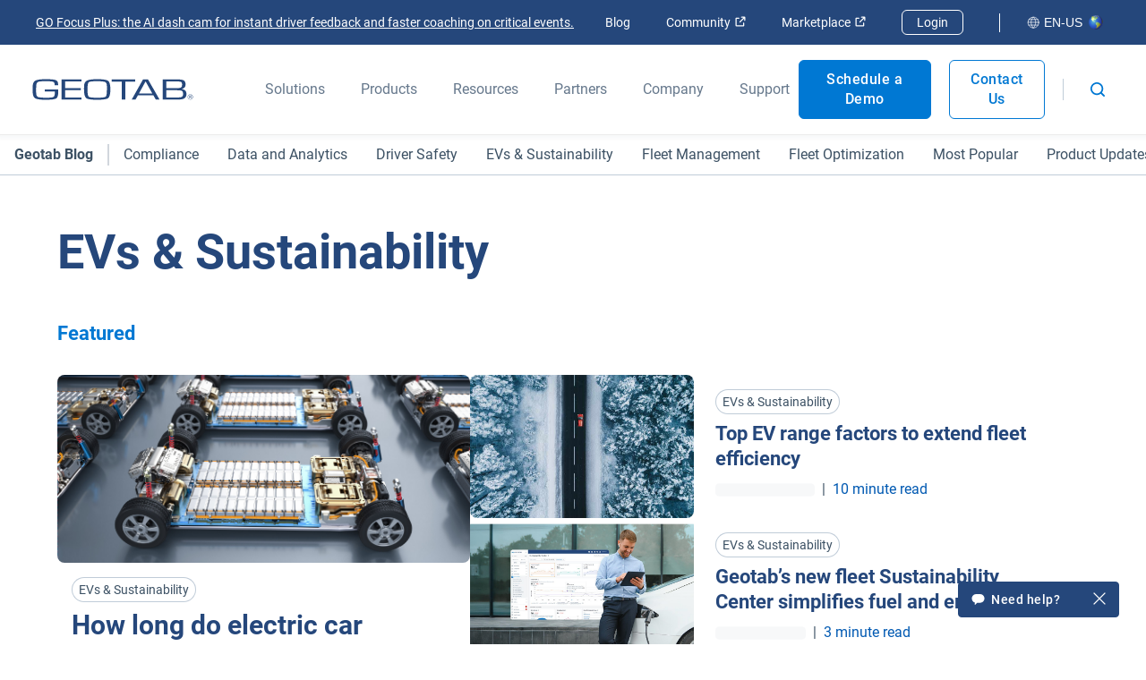

--- FILE ---
content_type: text/html; charset=utf-8
request_url: https://www.geotab.com/blog/category/electric-vehicles/
body_size: 249541
content:
<!DOCTYPE html>
<html lang="en-us">
    <head>
        <meta charset="utf-8" />
        <meta name="viewport" content="width=device-width, initial-scale=1">
        <meta name="theme-color" content="#25477B" />
        <meta property="og:site_name" content="Geotab">
        <meta property="og:type" content="website">
        <meta name="robots" content="max-snippet:-1, max-image-preview:large, max-video-preview:-1" />
        <link rel="shortcut icon" href="/favicon.ico" />
            <!-- Title -->
<title>Electric Vehicles Resources | Geotab Page 1 | Fleet Management Blog</title>            <!-- Meta -->
<meta name="description" content="Sustainable transportation is the future. Find out more in Geotab&#x27;s blog posts on electric vehicles and sustainability."/><meta property="og:title" content="Electric Vehicles Resources | Geotab Page 1 | Fleet Management Blog"/><meta property="og:description" content="Sustainable transportation is the future. Find out more in Geotab&#x27;s blog posts on electric vehicles and sustainability."/><meta property="og:image" content="https://www.geotab.com/images/geotabShareImage.4ca250e7efb65d78a8b5.jpg"/><meta property="og:url" content="https://www.geotab.com/blog/category/electric-vehicles/"/><meta property="og:locale" content="en_US"/><meta name="twitter:title" content="Electric Vehicles Resources | Geotab Page 1 | Fleet Management Blog"/><meta name="twitter:description" content="Sustainable transportation is the future. Find out more in Geotab&#x27;s blog posts on electric vehicles and sustainability."/><meta name="twitter:card" content="summary"/><meta name="twitter:image" content="https://www.geotab.com/images/geotabShareImage.4ca250e7efb65d78a8b5.jpg"/>            <!-- Link -->
<link rel="preload" as="image" href="/images/CountryFlags/Globe.d2eff456e168c431b37a.png"/><link rel="preload" as="image" href="https://www.geotab.com/CMS-Media-production/Blog/NA/2026/January/battery-health-update/EV-Battery-Health-Study-Viewpoint-MPROD-143-EN-NA-251212-blogcardhero-final_1920x1080.jpg"/><link rel="preload" as="image" href="https://www.geotab.com/CMS-Media-production/Blog/NA/November_2019/EV_winter/blog-tips-for-driving-electric-vehicles-card@2x.jpg"/><link rel="preload" as="image" href="https://www.geotab.com/CMS-Media-production/Blog/NA/2025/March/Sustainability_Center/GEO-2025-05_Sustainability%20Center%20Blog%20Post%20Image_Man%20Charging%20Electric%20Car_Resized_V02.jpg"/><link rel="preload" href="/./fonts/roboto-v20-latin-regular.176f8f5bd5f02b3abfcf.woff2" as="font" crossorigin="anonymous"/><link rel="preload" href="/./fonts/roboto-v20-latin-500.f5b74d7ffcdf85b9dd60.woff2" as="font" crossorigin="anonymous"/><link rel="preload" href="/./fonts/roboto-v20-latin-700.c18ee39fb002ad58b6dc.woff2" as="font" crossorigin="anonymous"/><link rel="preload" as="image" href="/images/CountryFlags/Globe.d2eff456e168c431b37a.png"/><link rel="canonical" href="https://www.geotab.com/blog/category/electric-vehicles/"/><link rel="preload" as="image" href="/images/CountryFlags/Globe.d2eff456e168c431b37a.png"/>        <noscript id="emotion-insertion-point"></noscript>
            <!-- Server-Side Emotion CSS -->
<style data-emotion="css-global 1fdyy3r">img[src=""],img:not([src]){visibility:hidden;}</style><style data-emotion="css-global animation-c7515d">@-webkit-keyframes animation-c7515d{0%{opacity:1;}50%{opacity:0.4;}100%{opacity:1;}}@keyframes animation-c7515d{0%{opacity:1;}50%{opacity:0.4;}100%{opacity:1;}}</style><style data-emotion="css-global 1prfaxn">@-webkit-keyframes mui-auto-fill{from{display:block;}}@keyframes mui-auto-fill{from{display:block;}}@-webkit-keyframes mui-auto-fill-cancel{from{display:block;}}@keyframes mui-auto-fill-cancel{from{display:block;}}</style><style data-emotion="css-global animation-wiooy9">@-webkit-keyframes animation-wiooy9{0%{-webkit-transform:translateX(-100%);-moz-transform:translateX(-100%);-ms-transform:translateX(-100%);transform:translateX(-100%);}50%{-webkit-transform:translateX(100%);-moz-transform:translateX(100%);-ms-transform:translateX(100%);transform:translateX(100%);}100%{-webkit-transform:translateX(100%);-moz-transform:translateX(100%);-ms-transform:translateX(100%);transform:translateX(100%);}}@keyframes animation-wiooy9{0%{-webkit-transform:translateX(-100%);-moz-transform:translateX(-100%);-ms-transform:translateX(-100%);transform:translateX(-100%);}50%{-webkit-transform:translateX(100%);-moz-transform:translateX(100%);-ms-transform:translateX(100%);transform:translateX(100%);}100%{-webkit-transform:translateX(100%);-moz-transform:translateX(100%);-ms-transform:translateX(100%);transform:translateX(100%);}}</style><style data-emotion="css 13zb2b6 haajmt 1x38rlv 1e39h2 1m05y05 1b9xivr 1f2k2gl unqnhe s5xdrg 1ctvjpl 20iaci pmivmd end0q8 1l3s2l3 8hx3f4 1bfdbms 1oi51ny 1eeidqf q6s50h 1yymuej eoz4xf 1jr5o02 8jq06y 99r3e5 p9tg7v 403gjf 1ite9a3 1prk4ko 70qvj9 1d1akf9 okwh5u 1d3krgm 1g3z0ho 19ueut8 1oysrxj hpvb38 1xaxwlh l4gm0q 18t2ahk vv8ba4 13yxgtf 1sn9v1y 19gay7w 1e9dutt wdv30g 1vwbg0s 1x1hbmi 1rzqs4j 1x0qxe5 1c9fqpt ax2lbt 15appv7 149wklv h3i147 sl6c2n 1p9chex 1nbci5t 1rfah8x w78sk3 1nm2fhn 1l0yh06 1qhwftk 5ilb1p 142ruj5 y2pm4e 81dt9p j2a5xs 1bynoj2 juxfli 1ief4dx xkrksr q0uoqi 8dx9qb 13p8gy imi0ti c9t3y9 ickhvr 1xl0g1f t5cbyi 173za8l 1malk7k 1ano5sq 1kjg8uy 2nayds 1pezg4t 1h3w0s7 15rehvo hvq3gp m11mgz v5tslh jmxhld 1pmaelo 1tdr1y6 118dul7 6jyrmq oqwb5s u5rhua 11g4mt0 1pen6ol 61hzk6 y7nbr0 1wpn1k4 msuxgw pxmm7p 1ffyeit 5v2ak0 w4cd9x f31v7a 4a3glz j8yymo 1oguu7i eoyjxx 5vy6if ubkzh4 un6zjd oggjua 1obtjyu jzdh74 1d3w5wq o0yx6r 1oqmvng g8ib3v 12rrya6 1wd7w8k g6qjs v8c7gv 1ivxqcs vbamb2 17bll95 172hjuw sm4s28 180bqmk 18eqk3e 1v34wb5 1dobxro b7gz16 1d8a0os 113czzu 1tugo0m 18ojn34 16qhkwk 13s3fda 1240so8 qkpgre ovi0te 16b7a0u 1e35g9h 1gwrju9 xwnizf 1hyv1cs qia6k8 ijldmq f7mrm5 1jmqp5s 18taz5n 1vlt18a mkjt80 sabczw 19ydnwy">.css-13zb2b6{color:#25477B;background-color:#FFFFFF;padding:1.4rem 2rem;position:absolute;font-size:2rem;top:0;left:-999px;opacity:0;height:1px;width:1px;z-index:-999;}.css-13zb2b6:focus{opacity:1;left:0;height:auto;width:auto;z-index:999;}@media (max-width: 1439.9px){.css-13zb2b6{font-size:1.8rem;}}@media (max-width: 960px){.css-13zb2b6{font-size:1.6rem;}}.css-haajmt{z-index:401;position:relative;display:-webkit-box;display:-webkit-flex;display:-ms-flexbox;display:flex;-webkit-align-items:center;-webkit-box-align:center;-ms-flex-align:center;align-items:center;background-color:#25477B;padding:0.5rem 3.6rem;min-height:4rem!important;-webkit-box-pack:justify;-webkit-justify-content:space-between;justify-content:space-between;}.css-1x38rlv{display:-webkit-box;display:-webkit-flex;display:-ms-flexbox;display:flex;-webkit-align-items:center;-webkit-box-align:center;-ms-flex-align:center;align-items:center;}.css-1x38rlv>*:not(:last-child){margin-right:4rem;}@media (max-width: 1159.9px){.css-1x38rlv>*:not(:last-child){margin-right:2rem;}}.css-1e39h2{margin:0;font:inherit;line-height:inherit;letter-spacing:inherit;color:#25477B;-webkit-text-decoration:none;text-decoration:none;color:#FFFFFF;-webkit-text-decoration:underline;text-decoration:underline;font-size:1.4rem;padding:0.4rem;border-radius:3px;-webkit-transition:background-color ease 500ms;transition:background-color ease 500ms;min-width:30rem;}.css-1e39h2:hover{background-color:rgba(11,32,50,0.3);}.css-1e39h2:focus{outline:none;background-color:rgba(11,32,50,0.3);}.css-1e39h2 svg{height:1.2rem;width:1.2rem;}.css-1m05y05{display:-webkit-box;display:-webkit-flex;display:-ms-flexbox;display:flex;-webkit-align-items:center;-webkit-box-align:center;-ms-flex-align:center;align-items:center;margin-left:2rem;}.css-1m05y05>*:not(:last-child){margin-right:4rem;}@media (max-width: 1159.9px){.css-1m05y05>*:not(:last-child){margin-right:2rem;}}.css-1b9xivr{margin:0;font:inherit;line-height:inherit;letter-spacing:inherit;color:#25477B;-webkit-text-decoration:none;text-decoration:none;-webkit-text-decoration:none;text-decoration:none;color:#FFFFFF;font-size:1.4rem;white-space:nowrap;}.css-1b9xivr:hover{-webkit-text-decoration:underline;text-decoration:underline;}.css-1b9xivr:focus{-webkit-text-decoration:underline;text-decoration:underline;outline:none;}.css-1b9xivr svg{height:1.2rem;width:1.2rem;}.css-1f2k2gl{margin-left:0.5rem;}.css-unqnhe{-webkit-text-decoration:none;text-decoration:none;color:#FFFFFF;border:1px solid #FFFFFF;padding:0.5rem 1.6rem;font-size:1.4rem;border-radius:6px;-webkit-transition:background-color ease 500ms;transition:background-color ease 500ms;}.css-unqnhe:hover{background-color:#0078D3;}.css-unqnhe:focus{background-color:#0078D3;outline:none;}.css-s5xdrg{display:-webkit-box;display:-webkit-flex;display:-ms-flexbox;display:flex;-webkit-align-items:center;-webkit-box-align:center;-ms-flex-align:center;align-items:center;}.css-1ctvjpl{margin-right:2rem;border-left:1px solid #FFFFFF;height:2.1rem;}.css-20iaci{-webkit-text-decoration:none;text-decoration:none;border-color:transparent;background-color:transparent;font-size:1.4rem;color:#FFFFFF;display:-webkit-box;display:-webkit-flex;display:-ms-flexbox;display:flex;-webkit-align-items:center;-webkit-box-align:center;-ms-flex-align:center;align-items:center;padding:0.6rem 0.8rem;border-radius:6px;-webkit-transition:background-color ease 500ms;transition:background-color ease 500ms;white-space:nowrap;}.css-20iaci svg{height:1.4rem;width:1.4rem;}.css-20iaci img{top:0;}.css-20iaci svg path{stroke:#FFFFFF;}.css-20iaci:hover{background-color:rgba(11,32,50,0.3);}.css-20iaci:focus{outline:none;background-color:rgba(11,32,50,0.3);}.css-pmivmd{margin-left:0rem!important;margin-right:0.5rem;}.css-end0q8{margin-left:0.5rem;position:relative;top:-0.2rem;}.css-1l3s2l3{position:-webkit-sticky;position:sticky;top:0;box-shadow:0px 2px 4px 2px rgba(102,120,140,0.05);background-color:#FFFFFF;z-index:400;}@media (max-width: 960px){.css-1l3s2l3{position:static;}}.css-8hx3f4{display:-webkit-box;display:-webkit-flex;display:-ms-flexbox;display:flex;-webkit-align-items:center;-webkit-box-align:center;-ms-flex-align:center;align-items:center;background-color:#FFFFFF;padding:0 3.6rem;color:#66788C;min-height:10rem!important;-webkit-box-pack:justify;-webkit-justify-content:space-between;justify-content:space-between;}@media (max-width: 960px){.css-8hx3f4{padding-left:16px;padding-right:16px;}}.css-1bfdbms{display:-webkit-box;display:-webkit-flex;display:-ms-flexbox;display:flex;-webkit-align-self:stretch;-ms-flex-item-align:stretch;align-self:stretch;-webkit-align-items:center;-webkit-box-align:center;-ms-flex-align:center;align-items:center;}.css-1oi51ny{margin:0;font:inherit;line-height:inherit;letter-spacing:inherit;color:#25477B;-webkit-text-decoration:none;text-decoration:none;all:unset;display:-webkit-box;display:-webkit-flex;display:-ms-flexbox;display:flex;-webkit-align-items:center;-webkit-box-align:center;-ms-flex-align:center;align-items:center;cursor:pointer;position:relative;display:-webkit-box;display:-webkit-flex;display:-ms-flexbox;display:flex;-webkit-align-items:center;-webkit-box-align:center;-ms-flex-align:center;align-items:center;height:100%;width:18rem;}.css-1oi51ny:hover::after,.css-1oi51ny:focus-visible::after{height:2px;}.css-1oi51ny::after{content:"";display:block;position:absolute;bottom:0;left:0;height:0;width:100%;-webkit-transition:height 300ms ease;transition:height 300ms ease;background-color:#0078D3;-webkit-transform:translateY(1px);-moz-transform:translateY(1px);-ms-transform:translateY(1px);transform:translateY(1px);z-index:100;}@media (max-width: 1159.9px){.css-1oi51ny{width:12rem;}}.css-1eeidqf{max-width:100%;height:2.4rem;object-fit:contain;}.css-q6s50h{display:-webkit-box;display:-webkit-flex;display:-ms-flexbox;display:flex;-webkit-align-self:stretch;-ms-flex-item-align:stretch;align-self:stretch;-webkit-align-items:stretch;-webkit-box-align:stretch;-ms-flex-align:stretch;align-items:stretch;margin-left:8rem;margin-right:1rem;}@media (max-width: 1159.9px){.css-q6s50h{margin-left:4rem;}}.css-q6s50h>*:not(:last-child){margin-right:4rem;}@media (max-width: 1159.9px){.css-q6s50h>*:not(:last-child){margin-right:2rem;}}.css-1yymuej{all:unset;display:-webkit-box;display:-webkit-flex;display:-ms-flexbox;display:flex;-webkit-align-items:center;-webkit-box-align:center;-ms-flex-align:center;align-items:center;cursor:pointer;position:relative;height:100%;}.css-1yymuej:hover>*,.css-1yymuej:focus-visible>*{color:#0059B2;}.css-1yymuej:hover::after,.css-1yymuej:focus-visible::after{height:2px;}.css-1yymuej::after{content:"";display:block;position:absolute;bottom:0;left:0;height:0;width:100%;-webkit-transition:height 300ms ease;transition:height 300ms ease;background-color:#0078D3;-webkit-transform:translateY(1px);-moz-transform:translateY(1px);-ms-transform:translateY(1px);transform:translateY(1px);z-index:100;}.css-eoz4xf{overflow-wrap:break-word;margin:0;font-style:normal;color:#3C5164;font-weight:400;font-size:1.6rem;line-height:1.5;font-family:Roboto,Helvetica,Arial,sans-serif;color:#66788C;}@media (max-width: 600px){.css-eoz4xf{font-size:1.4rem;line-height:1.5;font-family:Roboto,Helvetica,Arial,sans-serif;}}.css-1jr5o02{background-color:#FFFFFF;box-shadow:0px 2px 4px 2px rgba(102,120,140,0.05);width:100%;z-index:-1;position:absolute;left:0;-webkit-transform:translateY(-100%);-moz-transform:translateY(-100%);-ms-transform:translateY(-100%);transform:translateY(-100%);visibility:hidden;overflow:hidden;-webkit-transition:-webkit-transform 350ms cubic-bezier(0, 0, 0.2, 1),visibility 350ms cubic-bezier(0, 0, 0.2, 1);transition:transform 350ms cubic-bezier(0, 0, 0.2, 1),visibility 350ms cubic-bezier(0, 0, 0.2, 1);}.css-8jq06y{margin:0;-webkit-flex-shrink:0;-ms-flex-negative:0;flex-shrink:0;border-width:0;border-style:solid;border-color:rgba(0, 0, 0, 0.12);border-bottom-width:thin;border-color:rgba(0, 0, 0, 0.08);}.css-99r3e5{padding:6rem 4rem 0 4rem;max-height:calc(100vh - 30rem);overflow-y:auto;}.css-p9tg7v{display:-webkit-box;display:-webkit-flex;display:-ms-flexbox;display:flex;-webkit-box-pack:center;-ms-flex-pack:center;-webkit-justify-content:center;justify-content:center;margin-bottom:6rem;}.css-403gjf{display:-webkit-box;display:-webkit-flex;display:-ms-flexbox;display:flex;-webkit-flex-direction:column;-ms-flex-direction:column;flex-direction:column;max-width:40rem;}.css-403gjf:not(:last-of-type){margin-right:8rem;}@media (max-width: 1159.9px){.css-403gjf:not(:last-of-type){margin-right:4rem;}}.css-403gjf>*:not(:last-child){margin-bottom:0.4rem;}.css-1ite9a3{overflow-wrap:break-word;margin:0;font-style:normal;color:#3C5164;font-weight:400;font-size:1.6rem;line-height:1.5;font-family:Roboto,Helvetica,Arial,sans-serif;color:#66788C;font-weight:700;}@media (max-width: 600px){.css-1ite9a3{font-size:1.4rem;line-height:1.5;font-family:Roboto,Helvetica,Arial,sans-serif;}}.css-1prk4ko{margin:0;font:inherit;line-height:inherit;letter-spacing:inherit;color:#25477B;-webkit-text-decoration:none;text-decoration:none;border-radius:8px;padding:0.8rem;margin-left:-0.8rem;-webkit-transition:background-color ease 500ms;transition:background-color ease 500ms;}.css-1prk4ko:hover,.css-1prk4ko:focus{outline:none;background-color:#EFF2F7;}.css-70qvj9{display:-webkit-box;display:-webkit-flex;display:-ms-flexbox;display:flex;-webkit-align-items:center;-webkit-box-align:center;-ms-flex-align:center;align-items:center;}.css-1d1akf9{overflow-wrap:break-word;margin:0;font-style:normal;color:#3C5164;font-weight:400;font-size:1.8rem;line-height:1.5;font-family:Roboto,Helvetica,Arial,sans-serif;color:#25477B;}@media (max-width: 600px){.css-1d1akf9{font-size:1.6rem;line-height:1.5;font-family:Roboto,Helvetica,Arial,sans-serif;}}.css-okwh5u{overflow-wrap:break-word;margin:0;font-style:normal;color:#3C5164;font-weight:400;font-size:1.6rem;line-height:1.5;font-family:Roboto,Helvetica,Arial,sans-serif;color:#3C5164;margin-top:0.4rem;}@media (max-width: 600px){.css-okwh5u{font-size:1.4rem;line-height:1.5;font-family:Roboto,Helvetica,Arial,sans-serif;}}.css-1d3krgm{margin:0;font:inherit;line-height:inherit;letter-spacing:inherit;color:#25477B;-webkit-text-decoration:none;text-decoration:none;border:1px solid #FFFFFF;background-color:#EFF2F7;border-radius:8px;padding:0.8rem 1.6rem;width:-webkit-fit-content;width:-moz-fit-content;width:fit-content;font-size:1.6rem;color:#0059B2;font-weight:500;display:-webkit-box;display:-webkit-flex;display:-ms-flexbox;display:flex;-webkit-align-items:center;-webkit-box-align:center;-ms-flex-align:center;align-items:center;-webkit-transition:border-color ease 500ms;transition:border-color ease 500ms;}.css-1d3krgm:hover,.css-1d3krgm:focus{outline:none;border-color:#0059B2;}.css-1g3z0ho{margin-left:1rem;}.css-1g3z0ho path{fill:currentcolor;}.css-19ueut8{overflow-wrap:break-word;margin:0;font-style:normal;color:#3C5164;font-weight:400;font-size:1.6rem;line-height:1.5;font-family:Roboto,Helvetica,Arial,sans-serif;color:#25477B;}@media (max-width: 600px){.css-19ueut8{font-size:1.4rem;line-height:1.5;font-family:Roboto,Helvetica,Arial,sans-serif;}}.css-1oysrxj{margin:0;font:inherit;line-height:inherit;letter-spacing:inherit;color:#25477B;-webkit-text-decoration:none;text-decoration:none;padding:3rem 3.5rem;background-color:#EBF6FF;border-radius:5px;-webkit-transition:-webkit-transform ease 500ms,box-shadow ease 500ms;transition:transform ease 500ms,box-shadow ease 500ms;}.css-1oysrxj:hover,.css-1oysrxj:focus{outline:none;box-shadow:0px 4px 8px rgba(102, 120, 140, 0.25);-webkit-transform:translateY(-1rem);-moz-transform:translateY(-1rem);-ms-transform:translateY(-1rem);transform:translateY(-1rem);}.css-hpvb38{width:100%;height:100%;}.css-1xaxwlh{object-fit:cover;width:100%;height:25rem;margin-bottom:2.4rem;width:100%;object-fit:contain;border-radius:5px;}.css-l4gm0q{overflow-wrap:break-word;margin:0;font-style:normal;color:#25477B;font-weight:700;font-size:2.2rem;line-height:1.3;font-family:Roboto,Helvetica,Arial,sans-serif;margin-bottom:0.8rem;}@media (max-width: 600px){.css-l4gm0q{font-size:1.8rem;line-height:1.4;font-family:Roboto,Helvetica,Arial,sans-serif;}}.css-18t2ahk{overflow-wrap:break-word;margin:0;font-style:normal;color:#3C5164;font-weight:400;font-size:1.6rem;line-height:1.5;font-family:Roboto,Helvetica,Arial,sans-serif;color:#25477B;margin-bottom:0.8rem;}@media (max-width: 600px){.css-18t2ahk{font-size:1.4rem;line-height:1.5;font-family:Roboto,Helvetica,Arial,sans-serif;}}.css-vv8ba4{overflow-wrap:break-word;margin:0;font-style:normal;color:#3C5164;font-weight:400;font-size:1.6rem;line-height:1.5;font-family:Roboto,Helvetica,Arial,sans-serif;color:#0059B2;font-weight:700;display:-webkit-box;display:-webkit-flex;display:-ms-flexbox;display:flex;-webkit-align-items:center;-webkit-box-align:center;-ms-flex-align:center;align-items:center;}@media (max-width: 600px){.css-vv8ba4{font-size:1.4rem;line-height:1.5;font-family:Roboto,Helvetica,Arial,sans-serif;}}.css-13yxgtf{display:-webkit-box;display:-webkit-flex;display:-ms-flexbox;display:flex;}.css-13yxgtf>*:not(:last-child){margin-right:2rem;}.css-1sn9v1y{display:-webkit-inline-box;display:-webkit-inline-flex;display:-ms-inline-flexbox;display:inline-flex;-webkit-align-items:center;-webkit-box-align:center;-ms-flex-align:center;align-items:center;-webkit-box-pack:center;-ms-flex-pack:center;-webkit-justify-content:center;justify-content:center;position:relative;box-sizing:border-box;-webkit-tap-highlight-color:transparent;background-color:transparent;outline:0;border:0;margin:0;border-radius:0;padding:0;cursor:pointer;-webkit-user-select:none;-moz-user-select:none;-ms-user-select:none;user-select:none;vertical-align:middle;-moz-appearance:none;-webkit-appearance:none;-webkit-text-decoration:none;text-decoration:none;color:inherit;font-family:"Roboto","Helvetica","Arial",sans-serif;font-weight:500;font-size:0.875rem;line-height:1.75;letter-spacing:0.02857em;text-transform:uppercase;min-width:64px;padding:6px 16px;border:0;border-radius:4px;-webkit-transition:background-color 250ms cubic-bezier(0.4, 0, 0.2, 1) 0ms,box-shadow 250ms cubic-bezier(0.4, 0, 0.2, 1) 0ms,border-color 250ms cubic-bezier(0.4, 0, 0.2, 1) 0ms,color 250ms cubic-bezier(0.4, 0, 0.2, 1) 0ms;transition:background-color 250ms cubic-bezier(0.4, 0, 0.2, 1) 0ms,box-shadow 250ms cubic-bezier(0.4, 0, 0.2, 1) 0ms,border-color 250ms cubic-bezier(0.4, 0, 0.2, 1) 0ms,color 250ms cubic-bezier(0.4, 0, 0.2, 1) 0ms;color:var(--variant-containedColor);background-color:var(--variant-containedBg);box-shadow:0px 3px 1px -2px rgba(0,0,0,0.2),0px 2px 2px 0px rgba(0,0,0,0.14),0px 1px 5px 0px rgba(0,0,0,0.12);--variant-textColor:#25477B;--variant-outlinedColor:#25477B;--variant-outlinedBorder:rgba(37, 71, 123, 0.5);--variant-containedColor:#fff;--variant-containedBg:#25477B;-webkit-transition:background-color 250ms cubic-bezier(0.4, 0, 0.2, 1) 0ms,box-shadow 250ms cubic-bezier(0.4, 0, 0.2, 1) 0ms,border-color 250ms cubic-bezier(0.4, 0, 0.2, 1) 0ms;transition:background-color 250ms cubic-bezier(0.4, 0, 0.2, 1) 0ms,box-shadow 250ms cubic-bezier(0.4, 0, 0.2, 1) 0ms,border-color 250ms cubic-bezier(0.4, 0, 0.2, 1) 0ms;font-size:1.8rem;text-transform:none;min-width:unset;letter-spacing:.05rem;-webkit-text-decoration:none;text-decoration:none;min-height:5rem;box-shadow:none!important;line-height:1.4;font-weight:500;border-radius:0.6rem;-webkit-transition:background-color 500ms ease,border-color 500ms ease,color 500ms ease;transition:background-color 500ms ease,border-color 500ms ease,color 500ms ease;padding:1.6rem 2.6rem!important;background-color:#0078D3;color:#FFFFFF;border:0.1rem solid;border-color:#0078D3;padding:1.6rem 2.6rem!important;background-color:#0078D3;color:#FFFFFF;border:0.1rem solid;border-color:#0078D3;font-size:1.6rem!important;font-weight:500;display:-webkit-box;display:-webkit-flex;display:-ms-flexbox;display:flex;-webkit-align-items:center;-webkit-box-align:center;-ms-flex-align:center;align-items:center;padding:1rem 2rem!important;min-height:0;text-align:center;}.css-1sn9v1y::-moz-focus-inner{border-style:none;}.css-1sn9v1y.Mui-disabled{pointer-events:none;cursor:default;}@media print{.css-1sn9v1y{-webkit-print-color-adjust:exact;color-adjust:exact;}}.css-1sn9v1y:hover{-webkit-text-decoration:none;text-decoration:none;}.css-1sn9v1y.Mui-disabled{color:rgba(0, 0, 0, 0.26);}.css-1sn9v1y:hover{box-shadow:0px 2px 4px -1px rgba(0,0,0,0.2),0px 4px 5px 0px rgba(0,0,0,0.14),0px 1px 10px 0px rgba(0,0,0,0.12);}@media (hover: none){.css-1sn9v1y:hover{box-shadow:0px 3px 1px -2px rgba(0,0,0,0.2),0px 2px 2px 0px rgba(0,0,0,0.14),0px 1px 5px 0px rgba(0,0,0,0.12);}}.css-1sn9v1y:active{box-shadow:0px 5px 5px -3px rgba(0,0,0,0.2),0px 8px 10px 1px rgba(0,0,0,0.14),0px 3px 14px 2px rgba(0,0,0,0.12);}.css-1sn9v1y.Mui-focusVisible{box-shadow:0px 3px 5px -1px rgba(0,0,0,0.2),0px 6px 10px 0px rgba(0,0,0,0.14),0px 1px 18px 0px rgba(0,0,0,0.12);}.css-1sn9v1y.Mui-disabled{color:rgba(0, 0, 0, 0.26);box-shadow:none;background-color:rgba(0, 0, 0, 0.12);}@media (hover: hover){.css-1sn9v1y:hover{--variant-containedBg:rgb(25, 49, 86);--variant-textBg:rgba(37, 71, 123, 0.04);--variant-outlinedBorder:#25477B;--variant-outlinedBg:rgba(37, 71, 123, 0.04);}}.css-1sn9v1y.MuiButton-loading{color:transparent;}@media (min-width: 1920px){.css-1sn9v1y{font-size:2rem;}}@media (max-width: 1280px){.css-1sn9v1y{font-size:1.8rem;}}@media (max-width: 600px){.css-1sn9v1y{font-size:1.6rem;width:100%;padding:1.7rem 0 1.9rem;text-align:center;}}@media (prefers-reduced-motion: reduce){.css-1sn9v1y .MuiTouchRipple-root{display:none!important;}}.css-1sn9v1y.Mui-disabled{color:#66788C;border:1px solid #D1D6DD;background-color:#D1D6DD;}.css-1sn9v1y:hover{border-color:#0078D3;color:#0078D3;background-color:#FFFFFF;}@media (prefers-reduced-motion: reduce){.css-1sn9v1y:focus{border-color:#0078D3;color:#0078D3;background-color:#FFFFFF;}}@media (max-width: 960px){.css-1sn9v1y{text-align:center;}}.css-1sn9v1y:hover{border-color:#0078D3;color:#0078D3;background-color:#FFFFFF;}@media (prefers-reduced-motion: reduce){.css-1sn9v1y:focus{border-color:#0078D3;color:#0078D3;background-color:#FFFFFF;}}@media (max-width: 960px){.css-1sn9v1y{text-align:center;}}.css-1sn9v1y svg{height:1.4rem;width:1.4rem;margin-bottom:0.2rem;}.css-19gay7w{display:-webkit-inline-box;display:-webkit-inline-flex;display:-ms-inline-flexbox;display:inline-flex;-webkit-align-items:center;-webkit-box-align:center;-ms-flex-align:center;align-items:center;-webkit-box-pack:center;-ms-flex-pack:center;-webkit-justify-content:center;justify-content:center;position:relative;box-sizing:border-box;-webkit-tap-highlight-color:transparent;background-color:transparent;outline:0;border:0;margin:0;border-radius:0;padding:0;cursor:pointer;-webkit-user-select:none;-moz-user-select:none;-ms-user-select:none;user-select:none;vertical-align:middle;-moz-appearance:none;-webkit-appearance:none;-webkit-text-decoration:none;text-decoration:none;color:inherit;font-family:"Roboto","Helvetica","Arial",sans-serif;font-weight:500;font-size:0.875rem;line-height:1.75;letter-spacing:0.02857em;text-transform:uppercase;min-width:64px;padding:6px 16px;border:0;border-radius:4px;-webkit-transition:background-color 250ms cubic-bezier(0.4, 0, 0.2, 1) 0ms,box-shadow 250ms cubic-bezier(0.4, 0, 0.2, 1) 0ms,border-color 250ms cubic-bezier(0.4, 0, 0.2, 1) 0ms,color 250ms cubic-bezier(0.4, 0, 0.2, 1) 0ms;transition:background-color 250ms cubic-bezier(0.4, 0, 0.2, 1) 0ms,box-shadow 250ms cubic-bezier(0.4, 0, 0.2, 1) 0ms,border-color 250ms cubic-bezier(0.4, 0, 0.2, 1) 0ms,color 250ms cubic-bezier(0.4, 0, 0.2, 1) 0ms;padding:5px 15px;border:1px solid currentColor;border-color:var(--variant-outlinedBorder, currentColor);background-color:var(--variant-outlinedBg);color:var(--variant-outlinedColor);--variant-textColor:#25477B;--variant-outlinedColor:#25477B;--variant-outlinedBorder:rgba(37, 71, 123, 0.5);--variant-containedColor:#fff;--variant-containedBg:#25477B;-webkit-transition:background-color 250ms cubic-bezier(0.4, 0, 0.2, 1) 0ms,box-shadow 250ms cubic-bezier(0.4, 0, 0.2, 1) 0ms,border-color 250ms cubic-bezier(0.4, 0, 0.2, 1) 0ms;transition:background-color 250ms cubic-bezier(0.4, 0, 0.2, 1) 0ms,box-shadow 250ms cubic-bezier(0.4, 0, 0.2, 1) 0ms,border-color 250ms cubic-bezier(0.4, 0, 0.2, 1) 0ms;font-size:1.8rem;text-transform:none;min-width:unset;letter-spacing:.05rem;-webkit-text-decoration:none;text-decoration:none;min-height:5rem;box-shadow:none!important;line-height:1.4;font-weight:500;border-radius:0.6rem;-webkit-transition:background-color 500ms ease,border-color 500ms ease,color 500ms ease;transition:background-color 500ms ease,border-color 500ms ease,color 500ms ease;padding:1.6rem 2.6rem!important;background-color:#FFFFFF;color:#0078D3;border:0.1rem solid;border-color:#0078D3;font-size:1.6rem!important;font-weight:500;display:-webkit-box;display:-webkit-flex;display:-ms-flexbox;display:flex;-webkit-align-items:center;-webkit-box-align:center;-ms-flex-align:center;align-items:center;padding:1rem 2rem!important;min-height:0;text-align:center;}.css-19gay7w::-moz-focus-inner{border-style:none;}.css-19gay7w.Mui-disabled{pointer-events:none;cursor:default;}@media print{.css-19gay7w{-webkit-print-color-adjust:exact;color-adjust:exact;}}.css-19gay7w:hover{-webkit-text-decoration:none;text-decoration:none;}.css-19gay7w.Mui-disabled{color:rgba(0, 0, 0, 0.26);}.css-19gay7w.Mui-disabled{border:1px solid rgba(0, 0, 0, 0.12);}@media (hover: hover){.css-19gay7w:hover{--variant-containedBg:rgb(25, 49, 86);--variant-textBg:rgba(37, 71, 123, 0.04);--variant-outlinedBorder:#25477B;--variant-outlinedBg:rgba(37, 71, 123, 0.04);}}.css-19gay7w.MuiButton-loading{color:transparent;}@media (min-width: 1920px){.css-19gay7w{font-size:2rem;}}@media (max-width: 1280px){.css-19gay7w{font-size:1.8rem;}}@media (max-width: 600px){.css-19gay7w{font-size:1.6rem;width:100%;padding:1.7rem 0 1.9rem;text-align:center;}}@media (prefers-reduced-motion: reduce){.css-19gay7w .MuiTouchRipple-root{display:none!important;}}.css-19gay7w.Mui-disabled{color:#66788C;border:1px solid #D1D6DD;background-color:#D1D6DD;}.css-19gay7w:hover{color:#FFFFFF;border-color:#0078D3;background-color:#0078D3;}@media (prefers-reduced-motion: reduce){.css-19gay7w:focus{color:#FFFFFF;border-color:#0078D3;background-color:#0078D3;}}@media (max-width: 960px){.css-19gay7w{text-align:center;}}.css-19gay7w svg{height:1.4rem;width:1.4rem;margin-bottom:0.2rem;}.css-1e9dutt{border-left:1px solid #C0CCD8;height:2.4rem;margin-right:2rem;}.css-wdv30g{display:-webkit-inline-box;display:-webkit-inline-flex;display:-ms-inline-flexbox;display:inline-flex;-webkit-align-items:center;-webkit-box-align:center;-ms-flex-align:center;align-items:center;-webkit-box-pack:center;-ms-flex-pack:center;-webkit-justify-content:center;justify-content:center;position:relative;box-sizing:border-box;-webkit-tap-highlight-color:transparent;background-color:transparent;outline:0;border:0;margin:0;border-radius:0;padding:0;cursor:pointer;-webkit-user-select:none;-moz-user-select:none;-ms-user-select:none;user-select:none;vertical-align:middle;-moz-appearance:none;-webkit-appearance:none;-webkit-text-decoration:none;text-decoration:none;color:inherit;text-align:center;-webkit-flex:0 0 auto;-ms-flex:0 0 auto;flex:0 0 auto;font-size:1.5rem;padding:8px;border-radius:50%;color:rgba(0, 0, 0, 0.54);-webkit-transition:background-color 150ms cubic-bezier(0.4, 0, 0.2, 1) 0ms;transition:background-color 150ms cubic-bezier(0.4, 0, 0.2, 1) 0ms;--IconButton-hoverBg:rgba(0, 0, 0, 0.04);padding:12px;font-size:1.75rem;padding:1rem;}.css-wdv30g::-moz-focus-inner{border-style:none;}.css-wdv30g.Mui-disabled{pointer-events:none;cursor:default;}@media print{.css-wdv30g{-webkit-print-color-adjust:exact;color-adjust:exact;}}.css-wdv30g:hover{background-color:var(--IconButton-hoverBg);}@media (hover: none){.css-wdv30g:hover{background-color:transparent;}}.css-wdv30g.Mui-disabled{background-color:transparent;color:rgba(0, 0, 0, 0.26);}.css-wdv30g.MuiIconButton-loading{color:transparent;}.css-wdv30g:hover{background-color:rgba(11,32,50,0.03);}.css-wdv30g:focus{background-color:rgba(11,32,50,0.1);}.css-wdv30g svg{height:1.6rem;width:1.6rem;}@media (max-width: 960px){.css-wdv30g svg{height:2.3rem;width:2.3rem;}}.css-1vwbg0s path{fill:#0078D3;}.css-1x1hbmi{width:100vw;z-index:-1;-webkit-transform:translateY(0);-moz-transform:translateY(0);-ms-transform:translateY(0);transform:translateY(0);position:absolute;bottom:0;right:0;opacity:0;-webkit-transition:-webkit-transform 300ms ease,z-index 300ms step-start,opacity 300ms ease;transition:transform 300ms ease,z-index 300ms step-start,opacity 300ms ease;}.css-1x1hbmi:before{content:"";width:0;height:0;border-left:1.5rem solid transparent;border-right:1.5rem solid transparent;border-bottom:1.5rem solid #25477B;margin-top:-1.4rem;position:absolute;right:4rem;-webkit-transform:scaleY(0);-moz-transform:scaleY(0);-ms-transform:scaleY(0);transform:scaleY(0);-webkit-transition:-webkit-transform 300ms ease 250ms;transition:transform 300ms ease 250ms;transform-origin:bottom;}@media (max-width: 960px){.css-1x1hbmi:before{border-bottom:1.5rem solid #0078D3;}}@media (max-width: 374.9px){.css-1x1hbmi:before{right:3rem;}}.css-1rzqs4j{--Grid-columns:12;--Grid-columnSpacing:0px;--Grid-rowSpacing:0px;-webkit-flex-direction:row;-ms-flex-direction:row;flex-direction:row;min-width:0;box-sizing:border-box;display:-webkit-box;display:-webkit-flex;display:-ms-flexbox;display:flex;-webkit-box-flex-wrap:nowrap;-webkit-flex-wrap:nowrap;-ms-flex-wrap:nowrap;flex-wrap:nowrap;gap:var(--Grid-rowSpacing) var(--Grid-columnSpacing);width:100%;width:100%;padding:0 20rem;background:linear-gradient(90deg, #0078D3 0%, #25477B 100%);}.css-1rzqs4j >*{--Grid-parent-columns:12;}.css-1rzqs4j >*{--Grid-parent-columnSpacing:0px;}.css-1rzqs4j >*{--Grid-parent-rowSpacing:0px;}@media (max-width: 1200px){.css-1rzqs4j{padding:0 8rem;}}@media (max-width: 960px){.css-1rzqs4j{-webkit-flex-direction:column;-ms-flex-direction:column;flex-direction:column;padding:0 3rem;background:linear-gradient(#0078D3 0%, #25477B 100%);height:calc(100vh - 101px);overflow-y:scroll;-webkit-box-pack:justify;-webkit-justify-content:space-between;justify-content:space-between;}}.css-1x0qxe5{display:block;position:absolute;bottom:0;}@media (max-width: 960px){.css-1x0qxe5{display:none;}}.css-1c9fqpt{min-width:0;box-sizing:border-box;z-index:2;width:60%;padding:8rem 0;}@media (max-width: 960px){.css-1c9fqpt{padding:0;width:100%;margin:4rem 0;}}.css-ax2lbt{overflow-wrap:break-word;margin:0;font-style:normal;color:#25477B;font-weight:700;font-size:3.8rem;line-height:1.2;font-family:Roboto,Helvetica,Arial,sans-serif;color:#FFFFFF;margin-bottom:2rem;}@media (max-width: 600px){.css-ax2lbt{font-size:2.6rem;line-height:1.3;font-family:Roboto,Helvetica,Arial,sans-serif;}}.css-15appv7{min-width:0;box-sizing:border-box;z-index:2;width:40%;padding:8rem 0;padding-left:6.4rem;}@media (max-width: 1200px){.css-15appv7{padding-left:10rem;}}@media (max-width: 960px){.css-15appv7{padding:0;width:100%;}}.css-149wklv{overflow-wrap:break-word;margin:0;font-style:normal;color:#25477B;font-weight:700;font-size:2.2rem;line-height:1.3;font-family:Roboto,Helvetica,Arial,sans-serif;color:#FFFFFF;margin-bottom:2rem;}@media (max-width: 600px){.css-149wklv{font-size:1.8rem;line-height:1.4;font-family:Roboto,Helvetica,Arial,sans-serif;}}.css-h3i147{--Grid-columns:12;--Grid-columnSpacing:0px;--Grid-rowSpacing:0px;-webkit-flex-direction:row;-ms-flex-direction:row;flex-direction:row;min-width:0;box-sizing:border-box;display:-webkit-box;display:-webkit-flex;display:-ms-flexbox;display:flex;-webkit-box-flex-wrap:wrap;-webkit-flex-wrap:wrap;-ms-flex-wrap:wrap;flex-wrap:wrap;gap:var(--Grid-rowSpacing) var(--Grid-columnSpacing);width:100%;}.css-h3i147 >*{--Grid-parent-columns:12;}.css-h3i147 >*{--Grid-parent-columnSpacing:0px;}.css-h3i147 >*{--Grid-parent-rowSpacing:0px;}.css-sl6c2n{margin-bottom:1.6rem;width:50%;}@media (max-width: 960px){.css-sl6c2n{width:100%;margin-bottom:3.2rem;}}.css-1p9chex{margin:0;font:inherit;line-height:inherit;letter-spacing:inherit;color:#25477B;-webkit-text-decoration:none;text-decoration:none;-webkit-text-decoration:none;text-decoration:none;}.css-1p9chex:hover>p{font-weight:700;}.css-1nbci5t{overflow-wrap:break-word;margin:0;font-style:normal;color:#3C5164;font-weight:400;font-size:1.8rem;line-height:1.5;font-family:Roboto,Helvetica,Arial,sans-serif;color:#FFFFFF;}@media (max-width: 600px){.css-1nbci5t{font-size:1.6rem;line-height:1.5;font-family:Roboto,Helvetica,Arial,sans-serif;}}.css-1rfah8x{display:none;}@media (max-width: 960px){.css-1rfah8x{display:block;width:100%;}}.css-w78sk3{display:block;-webkit-transition:z-index 300ms step-start 300ms,visibility 300ms ease 300ms,opacity 300ms ease 300ms,height 0ms ease 600ms;transition:z-index 300ms step-start 300ms,visibility 300ms ease 300ms,opacity 300ms ease 300ms,height 0ms ease 600ms;visibility:hidden!important;opacity:0;z-index:-1;height:0;width:100%;background-color:rgba(11,32,50,0.7);position:absolute;top:100%;left:0;}@media (max-width: 960px){.css-w78sk3{display:none!important;}}.css-1nm2fhn{margin:0;-webkit-flex-shrink:0;-ms-flex-negative:0;flex-shrink:0;border-width:0;border-style:solid;border-color:rgba(0, 0, 0, 0.12);border-bottom-width:thin;opacity:0.6;}.css-1l0yh06{margin-right:0;}@media screen and (-ms-high-contrast: active),(-ms-high-contrast: none){.css-1l0yh06{display:block!important;}}@media (max-width: 960px){.css-1l0yh06{padding-top:0!important;}}.css-1qhwftk{display:block;background-color:rgba(102, 120, 140, 0.11);height:1.2em;margin-top:0;margin-bottom:0;height:auto;transform-origin:0 55%;-webkit-transform:scale(1, 0.60);-moz-transform:scale(1, 0.60);-ms-transform:scale(1, 0.60);transform:scale(1, 0.60);border-radius:4px/6.7px;max-width:-webkit-fit-content;max-width:-moz-fit-content;max-width:fit-content;height:auto;-webkit-animation:animation-c7515d 2s ease-in-out 0.5s infinite;animation:animation-c7515d 2s ease-in-out 0.5s infinite;}.css-1qhwftk:empty:before{content:"\00a0";}.css-1qhwftk>*{visibility:hidden;}.css-5ilb1p{--Grid-columns:12;--Grid-columnSpacing:16px;--Grid-rowSpacing:16px;-webkit-flex-direction:row;-ms-flex-direction:row;flex-direction:row;min-width:0;box-sizing:border-box;display:-webkit-box;display:-webkit-flex;display:-ms-flexbox;display:flex;-webkit-box-flex-wrap:wrap;-webkit-flex-wrap:wrap;-ms-flex-wrap:wrap;flex-wrap:wrap;gap:var(--Grid-rowSpacing) var(--Grid-columnSpacing);width:100%;}.css-5ilb1p >*{--Grid-parent-columns:12;}.css-5ilb1p >*{--Grid-parent-columnSpacing:16px;}@media (min-width:960px){.css-5ilb1p{--Grid-columnSpacing:32px;}.css-5ilb1p >*{--Grid-parent-columnSpacing:32px;}}.css-5ilb1p >*{--Grid-parent-rowSpacing:16px;}@media (min-width:960px){.css-5ilb1p{--Grid-rowSpacing:32px;}.css-5ilb1p >*{--Grid-parent-rowSpacing:32px;}}.css-142ruj5{position:relative;display:-webkit-box;display:-webkit-flex;display:-ms-flexbox;display:flex;-webkit-flex-direction:row;-ms-flex-direction:row;flex-direction:row;width:100%;}.css-142ruj5 a[href]:not(.ui__link__overlay),.css-142ruj5 abbr[title]{position:relative;z-index:1;}.css-142ruj5:focus-within{outline:1px solid #0078D3;outline-offset:3px;border-radius:0.8rem;}.css-142ruj5:hover img{-webkit-transform:scale(1.05);-moz-transform:scale(1.05);-ms-transform:scale(1.05);transform:scale(1.05);}.css-y2pm4e{width:25rem;height:16rem;border-radius:8px;overflow:hidden;-webkit-flex-shrink:0;-ms-flex-negative:0;flex-shrink:0;}@media (max-width: 600px){.css-y2pm4e{width:10rem;height:10rem;}}.css-81dt9p{width:100%;height:100%;object-fit:cover;-webkit-transition:-webkit-transform 0.3s ease-in-out;transition:transform 0.3s ease-in-out;}.css-j2a5xs{overflow-wrap:break-word;margin:0;font-style:normal;color:#25477B;font-weight:700;font-size:2.2rem;line-height:1.3;font-family:Roboto,Helvetica,Arial,sans-serif;font-weight:700;margin-bottom:0.8rem;}@media (max-width: 600px){.css-j2a5xs{font-size:1.8rem;line-height:1.4;font-family:Roboto,Helvetica,Arial,sans-serif;}}.css-j2a5xs:hover{color:#0078D3;}@media (max-width: 600px){.css-j2a5xs{font-size:1.6rem;margin-bottom:0.4rem;}}.css-1bynoj2{position:static;-webkit-text-decoration:none;text-decoration:none;color:inherit;display:-webkit-box;-webkit-box-orient:vertical;-webkit-line-clamp:2;overflow:hidden;text-overflow:ellipsis;}.css-1bynoj2::before{content:"";cursor:inherit;display:block;position:absolute;top:0;left:0;z-index:0;width:100%;height:100%;}.css-juxfli{display:-webkit-box;display:-webkit-flex;display:-ms-flexbox;display:flex;-webkit-flex-direction:row;-ms-flex-direction:row;flex-direction:row;-webkit-box-pack:start;-ms-flex-pack:start;-webkit-justify-content:flex-start;justify-content:flex-start;width:100%;}.css-1ief4dx{overflow-wrap:break-word;margin:0;font-style:normal;color:#3C5164;font-weight:400;font-size:1.6rem;line-height:1.5;font-family:Roboto,Helvetica,Arial,sans-serif;color:#0059B2;}@media (max-width: 600px){.css-1ief4dx{font-size:1.4rem;line-height:1.5;font-family:Roboto,Helvetica,Arial,sans-serif;}}.css-xkrksr{overflow-wrap:break-word;margin:0 8px;font-style:normal;color:#3C5164;font-weight:400;font-size:1.6rem;line-height:1.5;font-family:Roboto,Helvetica,Arial,sans-serif;}@media (max-width: 600px){.css-xkrksr{font-size:1.4rem;line-height:1.5;font-family:Roboto,Helvetica,Arial,sans-serif;}}@media (max-width: 0px){.css-xkrksr{display:none;}}.css-q0uoqi{overflow-wrap:break-word;margin:0;font-style:normal;color:#3C5164;font-weight:400;font-size:1.6rem;line-height:1.5;font-family:Roboto,Helvetica,Arial,sans-serif;color:#0059B2;display:-webkit-box;display:-webkit-flex;display:-ms-flexbox;display:flex;-webkit-alignitems:center;-ms-flex-item-alignitems:center;alignitems:center;}@media (max-width: 600px){.css-q0uoqi{font-size:1.4rem;line-height:1.5;font-family:Roboto,Helvetica,Arial,sans-serif;}}.css-8dx9qb{bottom:0;position:relative;background-color:#0B2032;width:100%;}.css-13p8gy{--Grid-columns:12;--Grid-columnSpacing:0px;--Grid-rowSpacing:0px;-webkit-flex-direction:row;-ms-flex-direction:row;flex-direction:row;min-width:0;box-sizing:border-box;display:-webkit-box;display:-webkit-flex;display:-ms-flexbox;display:flex;-webkit-box-flex-wrap:wrap;-webkit-flex-wrap:wrap;-ms-flex-wrap:wrap;flex-wrap:wrap;gap:var(--Grid-rowSpacing) var(--Grid-columnSpacing);width:100%;box-sizing:border-box;padding:8rem 0;max-width:1630px;margin:0 auto;padding-top:4rem;padding-bottom:1.5rem;}.css-13p8gy >*{--Grid-parent-columns:12;}.css-13p8gy >*{--Grid-parent-columnSpacing:0px;}.css-13p8gy >*{--Grid-parent-rowSpacing:0px;}.css-13p8gy>*{padding:0 2%;box-sizing:border-box;}@media (max-width: 960px){.css-13p8gy>*{padding:0!important;width:100%;}}@media (max-width: 1679.9px){.css-13p8gy{padding-left:16px;padding-right:16px;}}@media (max-width: 960px){.css-13p8gy{padding:4rem 16px;overflow-x:hidden;}}.css-imi0ti{--Grid-columns:12;--Grid-columnSpacing:0px;--Grid-rowSpacing:0px;-webkit-flex-direction:row;-ms-flex-direction:row;flex-direction:row;min-width:0;box-sizing:border-box;display:-webkit-box;display:-webkit-flex;display:-ms-flexbox;display:flex;-webkit-box-flex-wrap:wrap;-webkit-flex-wrap:wrap;-ms-flex-wrap:wrap;flex-wrap:wrap;gap:var(--Grid-rowSpacing) var(--Grid-columnSpacing);width:100%;-webkit-align-items:flex-start;-webkit-box-align:flex-start;-ms-flex-align:flex-start;align-items:flex-start;margin:0 1rem;}.css-imi0ti >*{--Grid-parent-columns:12;}.css-imi0ti >*{--Grid-parent-columnSpacing:0px;}.css-imi0ti >*{--Grid-parent-rowSpacing:0px;}@media (max-width: 1179.9px){.css-imi0ti{padding:4.5rem 3vw;}}@media (max-width: 960px){.css-imi0ti{padding:3rem 3.6rem 1.5rem;}.css-imi0ti:last-child{padding:3rem 3.6rem 3rem;}}.css-c9t3y9{-webkit-box-flex:0;-webkit-flex-grow:0;-ms-flex-positive:0;flex-grow:0;-webkit-flex-basis:auto;-ms-flex-preferred-size:auto;flex-basis:auto;width:calc(100% * 12 / var(--Grid-parent-columns) - (var(--Grid-parent-columns) - 12) * (var(--Grid-parent-columnSpacing) / var(--Grid-parent-columns)));min-width:0;box-sizing:border-box;}.css-ickhvr{margin:0;font:inherit;line-height:inherit;letter-spacing:inherit;color:#25477B;-webkit-text-decoration:none;text-decoration:none;font-size:1.4rem;color:#D1D6DD;display:block;padding:0.4rem 2rem 0.4rem 0;margin:0.3rem 0;min-width:33%;-webkit-transition:background-color 100ms ease,color 100ms ease;transition:background-color 100ms ease,color 100ms ease;border-top-right-radius:2px;border-bottom-right-radius:2px;border-color:transparent;background-color:transparent;}.css-ickhvr:hover,.css-ickhvr:hover>*{color:#FFFFFF;background-color:#1E2E40;}.css-ickhvr:focus,.css-ickhvr:focus>*{background-color:#1E2E40;}.css-ickhvr>*{color:#D1D6DD;}.css-1xl0g1f{max-width:15rem;}.css-t5cbyi{-webkit-box-flex:0;-webkit-flex-grow:0;-ms-flex-positive:0;flex-grow:0;-webkit-flex-basis:auto;-ms-flex-preferred-size:auto;flex-basis:auto;width:calc(100% * 12 / var(--Grid-parent-columns) - (var(--Grid-parent-columns) - 12) * (var(--Grid-parent-columnSpacing) / var(--Grid-parent-columns)));min-width:0;box-sizing:border-box;display:-webkit-box;display:-webkit-flex;display:-ms-flexbox;display:flex;-webkit-align-items:flex-start;-webkit-box-align:flex-start;-ms-flex-align:flex-start;align-items:flex-start;-webkit-box-flex-wrap:wrap;-webkit-flex-wrap:wrap;-ms-flex-wrap:wrap;flex-wrap:wrap;-webkit-flex:1 0 auto;-ms-flex:1 0 auto;flex:1 0 auto;}@media (min-width:960px){.css-t5cbyi{-webkit-box-flex:0;-webkit-flex-grow:0;-ms-flex-positive:0;flex-grow:0;-webkit-flex-basis:auto;-ms-flex-preferred-size:auto;flex-basis:auto;width:calc(100% * 3 / var(--Grid-parent-columns) - (var(--Grid-parent-columns) - 3) * (var(--Grid-parent-columnSpacing) / var(--Grid-parent-columns)));}}@media (max-width: 960px){.css-t5cbyi{width:100%;}.css-t5cbyi:last-child>*>*:last-child>*:last-child>*:last-child{border-bottom:none;}}.css-173za8l{--Grid-columns:12;--Grid-columnSpacing:0px;--Grid-rowSpacing:0px;-webkit-flex-direction:column;-ms-flex-direction:column;flex-direction:column;min-width:0;box-sizing:border-box;display:-webkit-box;display:-webkit-flex;display:-ms-flexbox;display:flex;-webkit-box-flex-wrap:wrap;-webkit-flex-wrap:wrap;-ms-flex-wrap:wrap;flex-wrap:wrap;gap:var(--Grid-rowSpacing) var(--Grid-columnSpacing);width:100%;}.css-173za8l >*{--Grid-parent-columns:12;}.css-173za8l >*{--Grid-parent-columnSpacing:0px;}.css-173za8l >*{--Grid-parent-rowSpacing:0px;}.css-1malk7k{overflow-wrap:break-word;margin:0;font-style:normal;color:#3C5164;font-weight:400;font-size:1.8rem;line-height:1.5;font-family:Roboto,Helvetica,Arial,sans-serif;color:#FFFFFF;margin-top:2rem;margin-bottom:0.3rem;}@media (max-width: 600px){.css-1malk7k{font-size:1.6rem;line-height:1.5;font-family:Roboto,Helvetica,Arial,sans-serif;}}@media (max-width: 960px){.css-1malk7k{margin-bottom:.5em;}}.css-1ano5sq{margin:0;overflow-wrap:break-word;margin:0;font-style:normal;color:#66788C;font-weight:400;font-size:1.6rem;line-height:1.5;font-family:Roboto,Helvetica,Arial,sans-serif;letter-spacing:0.01071em;color:#25477B;-webkit-text-decoration:none;text-decoration:none;font-size:1.4rem;color:#D1D6DD;display:block;padding:0.4rem 2rem 0.4rem 0;margin:0.3rem 0;min-width:33%;-webkit-transition:background-color 100ms ease,color 100ms ease;transition:background-color 100ms ease,color 100ms ease;border-top-right-radius:2px;border-bottom-right-radius:2px;border-color:transparent;background-color:transparent;}@media (max-width: 600px){.css-1ano5sq{font-size:1.4rem;line-height:1.5;font-family:Roboto,Helvetica,Arial,sans-serif;}}.css-1ano5sq:hover,.css-1ano5sq:hover>*{color:#FFFFFF;background-color:#1E2E40;}.css-1ano5sq:focus,.css-1ano5sq:focus>*{background-color:#1E2E40;}.css-1ano5sq>*{color:#D1D6DD;}@media (max-width: 960px){.css-1ano5sq{border-bottom:unset;}.css-1ano5sq:last-child{padding-bottom:2rem;border-bottom:1px solid #66788C;}}.css-1kjg8uy{--Grid-columns:12;--Grid-columnSpacing:0px;--Grid-rowSpacing:0px;-webkit-flex-direction:row;-ms-flex-direction:row;flex-direction:row;min-width:0;box-sizing:border-box;display:-webkit-box;display:-webkit-flex;display:-ms-flexbox;display:flex;-webkit-box-flex-wrap:wrap;-webkit-flex-wrap:wrap;-ms-flex-wrap:wrap;flex-wrap:wrap;gap:var(--Grid-rowSpacing) var(--Grid-columnSpacing);width:100%;box-sizing:border-box;padding:8rem 0;max-width:1630px;margin:0 auto;padding-top:2rem;padding-bottom:2rem;}.css-1kjg8uy >*{--Grid-parent-columns:12;}.css-1kjg8uy >*{--Grid-parent-columnSpacing:0px;}.css-1kjg8uy >*{--Grid-parent-rowSpacing:0px;}.css-1kjg8uy>*{padding:0 2%;box-sizing:border-box;}@media (max-width: 960px){.css-1kjg8uy>*{padding:0!important;width:100%;}}@media (max-width: 1679.9px){.css-1kjg8uy{padding-left:16px;padding-right:16px;}}@media (max-width: 960px){.css-1kjg8uy{padding:4rem 16px;overflow-x:hidden;}}.css-2nayds{--Grid-columns:12;--Grid-columnSpacing:0px;--Grid-rowSpacing:0px;-webkit-flex-direction:row;-ms-flex-direction:row;flex-direction:row;min-width:0;box-sizing:border-box;display:-webkit-box;display:-webkit-flex;display:-ms-flexbox;display:flex;-webkit-box-flex-wrap:wrap;-webkit-flex-wrap:wrap;-ms-flex-wrap:wrap;flex-wrap:wrap;gap:var(--Grid-rowSpacing) var(--Grid-columnSpacing);width:100%;margin:0 1rem;border:none;}.css-2nayds >*{--Grid-parent-columns:12;}.css-2nayds >*{--Grid-parent-columnSpacing:0px;}.css-2nayds >*{--Grid-parent-rowSpacing:0px;}@media (max-width: 1179.9px){.css-2nayds{padding:4.5rem 3vw;}}@media (max-width: 960px){.css-2nayds{padding:3rem 3.6rem 1.5rem;}.css-2nayds:last-child{padding:3rem 3.6rem 3rem;}}.css-1pezg4t{--Grid-columns:12;-webkit-flex-direction:row;-ms-flex-direction:row;flex-direction:row;min-width:0;box-sizing:border-box;display:-webkit-box;display:-webkit-flex;display:-ms-flexbox;display:flex;-webkit-box-flex-wrap:wrap;-webkit-flex-wrap:wrap;-ms-flex-wrap:wrap;flex-wrap:wrap;gap:var(--Grid-rowSpacing) var(--Grid-columnSpacing);width:100%;}.css-1h3w0s7{--Grid-columns:12;--Grid-columnSpacing:0px;--Grid-rowSpacing:0px;-webkit-flex-direction:row;-ms-flex-direction:row;flex-direction:row;min-width:0;box-sizing:border-box;display:-webkit-box;display:-webkit-flex;display:-ms-flexbox;display:flex;-webkit-box-flex-wrap:wrap;-webkit-flex-wrap:wrap;-ms-flex-wrap:wrap;flex-wrap:wrap;gap:var(--Grid-rowSpacing) var(--Grid-columnSpacing);width:100%;-webkit-box-pack:end;-ms-flex-pack:end;-webkit-justify-content:flex-end;justify-content:flex-end;}.css-1h3w0s7 >*{--Grid-parent-columns:12;}.css-1h3w0s7 >*{--Grid-parent-columnSpacing:0px;}.css-1h3w0s7 >*{--Grid-parent-rowSpacing:0px;}@media (min-width:960px){.css-1h3w0s7{-webkit-box-flex:0;-webkit-flex-grow:0;-ms-flex-positive:0;flex-grow:0;-webkit-flex-basis:auto;-ms-flex-preferred-size:auto;flex-basis:auto;width:calc(100% * 12 / var(--Grid-parent-columns) - (var(--Grid-parent-columns) - 12) * (var(--Grid-parent-columnSpacing) / var(--Grid-parent-columns)));}}@media (max-width: 960px){.css-1h3w0s7{-webkit-box-pack:start;-ms-flex-pack:start;-webkit-justify-content:flex-start;justify-content:flex-start;width:100%;}.css-1h3w0s7:before{content:"";border-top:1px solid #66788C;opacity:1;margin:0;width:100%;padding-top:2rem;margin-top:-2rem;}}@media (min-width: 960px){.css-1h3w0s7:after{content:"";border-top:1px solid #66788C;opacity:1;padding-top:4rem;margin:0;width:100%;}}.css-15rehvo{font-size:1.4rem;color:#D1D6DD;display:block;padding:0.4rem 2rem 0.4rem 0;margin:0.3rem 0;min-width:33%;-webkit-transition:background-color 100ms ease,color 100ms ease;transition:background-color 100ms ease,color 100ms ease;border-top-right-radius:2px;border-bottom-right-radius:2px;border-color:transparent;background-color:transparent;display:inherit!important;display:inline-block;min-width:0;padding:0.3rem 0.5rem;border-radius:2px;-webkit-text-decoration:none;text-decoration:none;}.css-15rehvo:hover,.css-15rehvo:hover>*{color:#FFFFFF;background-color:#1E2E40;}.css-15rehvo:focus,.css-15rehvo:focus>*{background-color:#1E2E40;}.css-15rehvo>*{color:#D1D6DD;}@media (max-width: 960px){.css-15rehvo{margin-bottom:2rem;}}@media (max-width: 960px){.css-15rehvo{padding:0.5rem 0.8rem;}}.css-hvq3gp{-webkit-box-flex:0;-webkit-flex-grow:0;-ms-flex-positive:0;flex-grow:0;-webkit-flex-basis:auto;-ms-flex-preferred-size:auto;flex-basis:auto;width:calc(100% * 12 / var(--Grid-parent-columns) - (var(--Grid-parent-columns) - 12) * (var(--Grid-parent-columnSpacing) / var(--Grid-parent-columns)));min-width:0;box-sizing:border-box;}@media (min-width:960px){.css-hvq3gp{-webkit-box-flex:0;-webkit-flex-grow:0;-ms-flex-positive:0;flex-grow:0;-webkit-flex-basis:auto;-ms-flex-preferred-size:auto;flex-basis:auto;width:calc(100% * 9 / var(--Grid-parent-columns) - (var(--Grid-parent-columns) - 9) * (var(--Grid-parent-columnSpacing) / var(--Grid-parent-columns)));}}@media (max-width: 769.9px){.css-hvq3gp{text-align:left;}}@media (max-width: 960px){.css-hvq3gp{-webkit-order:2;-ms-flex-order:2;order:2;}}.css-m11mgz{margin:0;font:inherit;line-height:inherit;letter-spacing:inherit;color:#25477B;-webkit-text-decoration:none;text-decoration:none;font-size:1.4rem;color:#D1D6DD;display:block;padding:0.4rem 2rem 0.4rem 0;margin:0.3rem 0;min-width:33%;-webkit-transition:background-color 100ms ease,color 100ms ease;transition:background-color 100ms ease,color 100ms ease;border-top-right-radius:2px;border-bottom-right-radius:2px;border-color:transparent;background-color:transparent;display:inline-block;min-width:0;padding:0.3rem 0.5rem;border-radius:2px;-webkit-text-decoration:none;text-decoration:none;}.css-m11mgz:hover,.css-m11mgz:hover>*{color:#FFFFFF;background-color:#1E2E40;}.css-m11mgz:focus,.css-m11mgz:focus>*{background-color:#1E2E40;}.css-m11mgz>*{color:#D1D6DD;}@media (max-width: 960px){.css-m11mgz{padding:0.5rem 0.8rem;}}.css-v5tslh{overflow-wrap:break-word;margin:0;font-style:normal;color:#3C5164;font-weight:400;font-size:1.8rem;line-height:1.5;font-family:Roboto,Helvetica,Arial,sans-serif;display:inline;color:#D1D6DD;margin:0 0.6rem;}@media (max-width: 600px){.css-v5tslh{font-size:1.6rem;line-height:1.5;font-family:Roboto,Helvetica,Arial,sans-serif;}}.css-v5tslh:last-child{display:none;}@media (max-width: 960px){.css-v5tslh{margin:0 0.4rem;}}.css-jmxhld{font-size:1.4rem;color:#D1D6DD;display:block;padding:0.4rem 2rem 0.4rem 0;margin:0.3rem 0;min-width:33%;-webkit-transition:background-color 100ms ease,color 100ms ease;transition:background-color 100ms ease,color 100ms ease;border-top-right-radius:2px;border-bottom-right-radius:2px;border-color:transparent;background-color:transparent;display:inline-block;min-width:0;padding:0.3rem 0.5rem;border-radius:2px;-webkit-text-decoration:none;text-decoration:none;border:none;background:none;cursor:pointer;}.css-jmxhld:hover,.css-jmxhld:hover>*{color:#FFFFFF;background-color:#1E2E40;}.css-jmxhld:focus,.css-jmxhld:focus>*{background-color:#1E2E40;}.css-jmxhld>*{color:#D1D6DD;}@media (max-width: 960px){.css-jmxhld{padding:0.5rem 0.8rem;}}.css-1pmaelo{overflow-wrap:break-word;margin:0;font-style:normal;color:#3C5164;font-weight:400;font-size:1.8rem;line-height:1.5;font-family:Roboto,Helvetica,Arial,sans-serif;color:#D1D6DD;font-size:1.4rem;margin-top:1.1rem;}@media (max-width: 600px){.css-1pmaelo{font-size:1.6rem;line-height:1.5;font-family:Roboto,Helvetica,Arial,sans-serif;}}@media (max-width: 1280px){.css-1pmaelo{font-size:1.4rem;}}@media (max-width: 960px){.css-1pmaelo{font-size:1.2rem;margin-top:2rem;}}.css-1tdr1y6{-webkit-box-flex:0;-webkit-flex-grow:0;-ms-flex-positive:0;flex-grow:0;-webkit-flex-basis:auto;-ms-flex-preferred-size:auto;flex-basis:auto;width:calc(100% * 12 / var(--Grid-parent-columns) - (var(--Grid-parent-columns) - 12) * (var(--Grid-parent-columnSpacing) / var(--Grid-parent-columns)));min-width:0;box-sizing:border-box;display:-webkit-box;display:-webkit-flex;display:-ms-flexbox;display:flex;-webkit-box-flex-flow:row nowrap;-webkit-flex-flow:row nowrap;-ms-flex-flow:row nowrap;flex-flow:row nowrap;-webkit-align-items:flex-start;-webkit-box-align:flex-start;-ms-flex-align:flex-start;align-items:flex-start;-webkit-box-pack:end;-ms-flex-pack:end;-webkit-justify-content:flex-end;justify-content:flex-end;}@media (min-width:960px){.css-1tdr1y6{-webkit-box-flex:0;-webkit-flex-grow:0;-ms-flex-positive:0;flex-grow:0;-webkit-flex-basis:auto;-ms-flex-preferred-size:auto;flex-basis:auto;width:calc(100% * 3 / var(--Grid-parent-columns) - (var(--Grid-parent-columns) - 3) * (var(--Grid-parent-columnSpacing) / var(--Grid-parent-columns)));}}@media (max-width: 769.9px){.css-1tdr1y6{text-align:left;}}@media (max-width: 769.9px){.css-1tdr1y6{-webkit-align-items:center;-webkit-box-align:center;-ms-flex-align:center;align-items:center;-webkit-box-pack:start;-ms-flex-pack:start;-webkit-justify-content:flex-start;justify-content:flex-start;}}.css-118dul7{margin:0;font:inherit;line-height:inherit;letter-spacing:inherit;color:#25477B;-webkit-text-decoration:none;text-decoration:none;margin:0 .5rem;padding:.5rem;border-radius:2px;-webkit-transition:background-color 100ms ease;transition:background-color 100ms ease;}.css-118dul7>svg{width:3rem;height:3rem;color:#D1D6DD;vertical-align:bottom;}.css-118dul7:hover{background-color:#1E2E40;}.css-118dul7:hover>svg{color:#FFFFFF;}.css-118dul7:focus>svg{color:#FFFFFF;}.css-118dul7:focus{background-color:#1E2E40;}@media (max-width: 960px){.css-118dul7{float:left;margin:0 2rem 2rem 0;}}.css-6jyrmq{width:3rem;height:3rem;vertical-align:bottom;}.css-oqwb5s{display:-webkit-inline-box;display:-webkit-inline-flex;display:-ms-inline-flexbox;display:inline-flex;-webkit-align-items:center;-webkit-box-align:center;-ms-flex-align:center;align-items:center;-webkit-box-pack:center;-ms-flex-pack:center;-webkit-justify-content:center;justify-content:center;position:relative;box-sizing:border-box;-webkit-tap-highlight-color:transparent;background-color:transparent;outline:0;border:0;margin:0;border-radius:0;padding:0;cursor:pointer;-webkit-user-select:none;-moz-user-select:none;-ms-user-select:none;user-select:none;vertical-align:middle;-moz-appearance:none;-webkit-appearance:none;-webkit-text-decoration:none;text-decoration:none;color:inherit;font-family:"Roboto","Helvetica","Arial",sans-serif;font-weight:500;font-size:0.875rem;line-height:1.75;letter-spacing:0.02857em;text-transform:uppercase;min-width:64px;padding:6px 16px;border:0;border-radius:4px;-webkit-transition:background-color 250ms cubic-bezier(0.4, 0, 0.2, 1) 0ms,box-shadow 250ms cubic-bezier(0.4, 0, 0.2, 1) 0ms,border-color 250ms cubic-bezier(0.4, 0, 0.2, 1) 0ms,color 250ms cubic-bezier(0.4, 0, 0.2, 1) 0ms;transition:background-color 250ms cubic-bezier(0.4, 0, 0.2, 1) 0ms,box-shadow 250ms cubic-bezier(0.4, 0, 0.2, 1) 0ms,border-color 250ms cubic-bezier(0.4, 0, 0.2, 1) 0ms,color 250ms cubic-bezier(0.4, 0, 0.2, 1) 0ms;color:var(--variant-containedColor);background-color:var(--variant-containedBg);box-shadow:0px 3px 1px -2px rgba(0,0,0,0.2),0px 2px 2px 0px rgba(0,0,0,0.14),0px 1px 5px 0px rgba(0,0,0,0.12);--variant-textColor:#25477B;--variant-outlinedColor:#25477B;--variant-outlinedBorder:rgba(37, 71, 123, 0.5);--variant-containedColor:#fff;--variant-containedBg:#25477B;-webkit-transition:background-color 250ms cubic-bezier(0.4, 0, 0.2, 1) 0ms,box-shadow 250ms cubic-bezier(0.4, 0, 0.2, 1) 0ms,border-color 250ms cubic-bezier(0.4, 0, 0.2, 1) 0ms;transition:background-color 250ms cubic-bezier(0.4, 0, 0.2, 1) 0ms,box-shadow 250ms cubic-bezier(0.4, 0, 0.2, 1) 0ms,border-color 250ms cubic-bezier(0.4, 0, 0.2, 1) 0ms;font-size:1.8rem;text-transform:none;min-width:unset;letter-spacing:.05rem;-webkit-text-decoration:none;text-decoration:none;min-height:5rem;box-shadow:none!important;line-height:1.4;font-weight:500;border-radius:0.6rem;-webkit-transition:background-color 500ms ease,border-color 500ms ease,color 500ms ease;transition:background-color 500ms ease,border-color 500ms ease,color 500ms ease;padding:1.6rem 2.6rem!important;background-color:#0078D3;color:#FFFFFF;border:0.1rem solid;border-color:#0078D3;padding:1.6rem 2.6rem!important;background-color:#0078D3;color:#FFFFFF;border:0.1rem solid;border-color:#0078D3;position:fixed;bottom:3rem;right:3rem;z-index:800;font-size:1.4rem!important;padding:1.4rem!important;width:18rem!important;height:4rem!important;min-height:4rem!important;border-radius:0.4rem;-webkit-box-pack:left;-ms-flex-pack:left;-webkit-justify-content:left;justify-content:left;background-color:#25477B;border-color:#25477B;}.css-oqwb5s::-moz-focus-inner{border-style:none;}.css-oqwb5s.Mui-disabled{pointer-events:none;cursor:default;}@media print{.css-oqwb5s{-webkit-print-color-adjust:exact;color-adjust:exact;}}.css-oqwb5s:hover{-webkit-text-decoration:none;text-decoration:none;}.css-oqwb5s.Mui-disabled{color:rgba(0, 0, 0, 0.26);}.css-oqwb5s:hover{box-shadow:0px 2px 4px -1px rgba(0,0,0,0.2),0px 4px 5px 0px rgba(0,0,0,0.14),0px 1px 10px 0px rgba(0,0,0,0.12);}@media (hover: none){.css-oqwb5s:hover{box-shadow:0px 3px 1px -2px rgba(0,0,0,0.2),0px 2px 2px 0px rgba(0,0,0,0.14),0px 1px 5px 0px rgba(0,0,0,0.12);}}.css-oqwb5s:active{box-shadow:0px 5px 5px -3px rgba(0,0,0,0.2),0px 8px 10px 1px rgba(0,0,0,0.14),0px 3px 14px 2px rgba(0,0,0,0.12);}.css-oqwb5s.Mui-focusVisible{box-shadow:0px 3px 5px -1px rgba(0,0,0,0.2),0px 6px 10px 0px rgba(0,0,0,0.14),0px 1px 18px 0px rgba(0,0,0,0.12);}.css-oqwb5s.Mui-disabled{color:rgba(0, 0, 0, 0.26);box-shadow:none;background-color:rgba(0, 0, 0, 0.12);}@media (hover: hover){.css-oqwb5s:hover{--variant-containedBg:rgb(25, 49, 86);--variant-textBg:rgba(37, 71, 123, 0.04);--variant-outlinedBorder:#25477B;--variant-outlinedBg:rgba(37, 71, 123, 0.04);}}.css-oqwb5s.MuiButton-loading{color:transparent;}@media (min-width: 1920px){.css-oqwb5s{font-size:2rem;}}@media (max-width: 1280px){.css-oqwb5s{font-size:1.8rem;}}@media (max-width: 600px){.css-oqwb5s{font-size:1.6rem;width:100%;padding:1.7rem 0 1.9rem;text-align:center;}}@media (prefers-reduced-motion: reduce){.css-oqwb5s .MuiTouchRipple-root{display:none!important;}}.css-oqwb5s.Mui-disabled{color:#66788C;border:1px solid #D1D6DD;background-color:#D1D6DD;}.css-oqwb5s:hover{border-color:#0078D3;color:#0078D3;background-color:#FFFFFF;}@media (prefers-reduced-motion: reduce){.css-oqwb5s:focus{border-color:#0078D3;color:#0078D3;background-color:#FFFFFF;}}@media (max-width: 960px){.css-oqwb5s{text-align:center;}}.css-oqwb5s:hover{border-color:#0078D3;color:#0078D3;background-color:#FFFFFF;}@media (prefers-reduced-motion: reduce){.css-oqwb5s:focus{border-color:#0078D3;color:#0078D3;background-color:#FFFFFF;}}@media (max-width: 960px){.css-oqwb5s{text-align:center;}}.css-oqwb5s svg{margin-left:0!important;}.css-oqwb5s:hover svg{fill:#0078D3;}@media (max-width: 960px){.css-oqwb5s{bottom:8rem;right:1rem;}}.css-u5rhua{right:1.4rem;position:absolute;top:1.1rem;}.css-11g4mt0{font-size:16px;}.css-1pen6ol{overflow:hidden;white-space:nowrap;text-overflow:ellipsis;-webkit-text-decoration:none;text-decoration:none;color:inherit;border-radius:2px;}.css-1pen6ol:focus-visible{outline:1px solid currentColor;outline-offset:2px;}.css-61hzk6{--Grid-columns:12;--Grid-columnSpacing:16px;--Grid-rowSpacing:16px;-webkit-flex-direction:row;-ms-flex-direction:row;flex-direction:row;min-width:0;box-sizing:border-box;display:-webkit-box;display:-webkit-flex;display:-ms-flexbox;display:flex;-webkit-box-flex-wrap:wrap;-webkit-flex-wrap:wrap;-ms-flex-wrap:wrap;flex-wrap:wrap;gap:var(--Grid-rowSpacing) var(--Grid-columnSpacing);width:100%;}.css-61hzk6 >*{--Grid-parent-columns:12;}.css-61hzk6 >*{--Grid-parent-columnSpacing:16px;}.css-61hzk6 >*{--Grid-parent-rowSpacing:16px;}.css-y7nbr0{-webkit-box-flex:0;-webkit-flex-grow:0;-ms-flex-positive:0;flex-grow:0;-webkit-flex-basis:auto;-ms-flex-preferred-size:auto;flex-basis:auto;width:calc(100% * 12 / var(--Grid-parent-columns) - (var(--Grid-parent-columns) - 12) * (var(--Grid-parent-columnSpacing) / var(--Grid-parent-columns)));min-width:0;box-sizing:border-box;}@media (min-width:600px){.css-y7nbr0{-webkit-box-flex:0;-webkit-flex-grow:0;-ms-flex-positive:0;flex-grow:0;-webkit-flex-basis:auto;-ms-flex-preferred-size:auto;flex-basis:auto;width:calc(100% * 6 / var(--Grid-parent-columns) - (var(--Grid-parent-columns) - 6) * (var(--Grid-parent-columnSpacing) / var(--Grid-parent-columns)));}}@media (min-width:960px){.css-y7nbr0{-webkit-box-flex:0;-webkit-flex-grow:0;-ms-flex-positive:0;flex-grow:0;-webkit-flex-basis:auto;-ms-flex-preferred-size:auto;flex-basis:auto;width:calc(100% * 12 / var(--Grid-parent-columns) - (var(--Grid-parent-columns) - 12) * (var(--Grid-parent-columnSpacing) / var(--Grid-parent-columns)));}}@media (min-width:1280px){.css-y7nbr0{-webkit-box-flex:0;-webkit-flex-grow:0;-ms-flex-positive:0;flex-grow:0;-webkit-flex-basis:auto;-ms-flex-preferred-size:auto;flex-basis:auto;width:calc(100% * 6 / var(--Grid-parent-columns) - (var(--Grid-parent-columns) - 6) * (var(--Grid-parent-columnSpacing) / var(--Grid-parent-columns)));}}.css-1wpn1k4>div{border-radius:6px;}.css-msuxgw{display:-webkit-inline-box;display:-webkit-inline-flex;display:-ms-inline-flexbox;display:inline-flex;-webkit-flex-direction:column;-ms-flex-direction:column;flex-direction:column;position:relative;min-width:0;padding:0;margin:0;border:0;vertical-align:top;width:100%;font-size:1.6rem;font-size:1.6rem;background-color:#FFFFFF;}@media (min-width: 1920px){.css-msuxgw{font-size:1.8rem;}}@media (max-width: 1280px){.css-msuxgw{font-size:1.6rem;}}@media (max-width: 600px){.css-msuxgw{font-size:1.4rem;}}@media (min-width: 1920px){.css-msuxgw{font-size:1.8rem;}}@media (max-width: 1280px){.css-msuxgw{font-size:1.6rem;}}@media (max-width: 600px){.css-msuxgw{font-size:1.4rem;}}.css-msuxgw label{color:transparent;font-size:inherit;}.css-msuxgw label.Mui-focused{color:#0078D3;}.css-msuxgw .MuiInputBase-root{border-radius:5px;font-size:inherit;}.css-msuxgw .MuiInputBase-root .MuiInputBase-input{color:#66788C;font-size:inherit;}.css-msuxgw .MuiInputBase-root:not(.Mui-disabled):hover fieldset{border-color:#0078D3;}.css-msuxgw .MuiInputBase-root.Mui-focused fieldset{border-color:#0078D3;}.css-pxmm7p{overflow-wrap:break-word;margin:0;font-style:normal;color:#66788C;font-weight:400;font-size:1.8rem;line-height:1.4375em;font-family:Roboto,Helvetica,Arial,sans-serif;letter-spacing:0.00938em;box-sizing:border-box;position:relative;cursor:text;display:-webkit-inline-box;display:-webkit-inline-flex;display:-ms-inline-flexbox;display:inline-flex;-webkit-align-items:center;-webkit-box-align:center;-ms-flex-align:center;align-items:center;font-size:inherit;position:relative;border-radius:4px;}@media (max-width: 600px){.css-pxmm7p{font-size:1.6rem;line-height:1.5;font-family:Roboto,Helvetica,Arial,sans-serif;}}.css-pxmm7p.Mui-disabled{color:rgba(0, 0, 0, 0.38);cursor:default;}.css-pxmm7p:hover .MuiOutlinedInput-notchedOutline{border-color:#66788C;}@media (hover: none){.css-pxmm7p:hover .MuiOutlinedInput-notchedOutline{border-color:rgba(0, 0, 0, 0.23);}}.css-pxmm7p.Mui-focused .MuiOutlinedInput-notchedOutline{border-width:2px;}.css-pxmm7p.Mui-focused .MuiOutlinedInput-notchedOutline{border-color:#25477B;}.css-pxmm7p.Mui-error .MuiOutlinedInput-notchedOutline{border-color:#d32f2f;}.css-pxmm7p.Mui-disabled .MuiOutlinedInput-notchedOutline{border-color:rgba(0, 0, 0, 0.26);}.css-1ffyeit{font:inherit;letter-spacing:inherit;color:currentColor;padding:4px 0 5px;border:0;box-sizing:content-box;background:none;height:1.4375em;margin:0;-webkit-tap-highlight-color:transparent;display:block;min-width:0;width:100%;-webkit-animation-name:mui-auto-fill-cancel;animation-name:mui-auto-fill-cancel;-webkit-animation-duration:10ms;animation-duration:10ms;padding:16.5px 14px;}.css-1ffyeit::-webkit-input-placeholder{color:currentColor;opacity:0.42;-webkit-transition:opacity 200ms cubic-bezier(0.4, 0, 0.2, 1) 0ms;transition:opacity 200ms cubic-bezier(0.4, 0, 0.2, 1) 0ms;}.css-1ffyeit::-moz-placeholder{color:currentColor;opacity:0.42;-webkit-transition:opacity 200ms cubic-bezier(0.4, 0, 0.2, 1) 0ms;transition:opacity 200ms cubic-bezier(0.4, 0, 0.2, 1) 0ms;}.css-1ffyeit::-ms-input-placeholder{color:currentColor;opacity:0.42;-webkit-transition:opacity 200ms cubic-bezier(0.4, 0, 0.2, 1) 0ms;transition:opacity 200ms cubic-bezier(0.4, 0, 0.2, 1) 0ms;}.css-1ffyeit:focus{outline:0;}.css-1ffyeit:invalid{box-shadow:none;}.css-1ffyeit::-webkit-search-decoration{-webkit-appearance:none;}label[data-shrink=false]+.MuiInputBase-formControl .css-1ffyeit::-webkit-input-placeholder{opacity:0!important;}label[data-shrink=false]+.MuiInputBase-formControl .css-1ffyeit::-moz-placeholder{opacity:0!important;}label[data-shrink=false]+.MuiInputBase-formControl .css-1ffyeit::-ms-input-placeholder{opacity:0!important;}label[data-shrink=false]+.MuiInputBase-formControl .css-1ffyeit:focus::-webkit-input-placeholder{opacity:0.42;}label[data-shrink=false]+.MuiInputBase-formControl .css-1ffyeit:focus::-moz-placeholder{opacity:0.42;}label[data-shrink=false]+.MuiInputBase-formControl .css-1ffyeit:focus::-ms-input-placeholder{opacity:0.42;}.css-1ffyeit.Mui-disabled{opacity:1;-webkit-text-fill-color:rgba(0, 0, 0, 0.38);}.css-1ffyeit:-webkit-autofill{-webkit-animation-duration:5000s;animation-duration:5000s;-webkit-animation-name:mui-auto-fill;animation-name:mui-auto-fill;}.css-1ffyeit:-webkit-autofill{border-radius:inherit;}.css-5v2ak0{text-align:left;position:absolute;bottom:0;right:0;top:-5px;left:0;margin:0;padding:0 8px;pointer-events:none;border-radius:inherit;border-style:solid;border-width:1px;overflow:hidden;min-width:0%;border-color:rgba(0, 0, 0, 0.23);}.css-w4cd9x{float:unset;width:auto;overflow:hidden;padding:0;line-height:11px;-webkit-transition:width 150ms cubic-bezier(0.0, 0, 0.2, 1) 0ms;transition:width 150ms cubic-bezier(0.0, 0, 0.2, 1) 0ms;}.css-f31v7a{display:-webkit-inline-box;display:-webkit-inline-flex;display:-ms-inline-flexbox;display:inline-flex;-webkit-align-items:center;-webkit-box-align:center;-ms-flex-align:center;align-items:center;cursor:pointer;vertical-align:middle;-webkit-tap-highlight-color:transparent;margin-left:-11px;margin-right:16px;-webkit-flex-direction:column-reverse;-ms-flex-direction:column-reverse;flex-direction:column-reverse;margin-left:16px;margin:0;-webkit-align-items:flex-start;-webkit-box-align:flex-start;-ms-flex-align:flex-start;align-items:flex-start;width:100%;padding:0.8rem 0 2.4rem 1.8rem;-webkit-flex-direction:row;-ms-flex-direction:row;flex-direction:row;}.css-f31v7a.Mui-disabled{cursor:default;}.css-f31v7a .MuiFormControlLabel-label.Mui-disabled{color:rgba(0, 0, 0, 0.38);}.css-f31v7a span{padding:0;}.css-f31v7a svg{font-size:2.2rem!important;}@media (max-width: 600px){.css-f31v7a{padding:0.4rem 0 0.8rem 1.8rem;}}.css-4a3glz{display:-webkit-inline-box;display:-webkit-inline-flex;display:-ms-inline-flexbox;display:inline-flex;-webkit-align-items:center;-webkit-box-align:center;-ms-flex-align:center;align-items:center;-webkit-box-pack:center;-ms-flex-pack:center;-webkit-justify-content:center;justify-content:center;position:relative;box-sizing:border-box;-webkit-tap-highlight-color:transparent;background-color:transparent;outline:0;border:0;margin:0;border-radius:0;padding:0;cursor:pointer;-webkit-user-select:none;-moz-user-select:none;-ms-user-select:none;user-select:none;vertical-align:middle;-moz-appearance:none;-webkit-appearance:none;-webkit-text-decoration:none;text-decoration:none;color:inherit;padding:9px;border-radius:50%;color:#98ADBD;-webkit-transform:translateX(-10px);-moz-transform:translateX(-10px);-ms-transform:translateX(-10px);transform:translateX(-10px);font-size:1.6rem;color:#FFFFFF;}.css-4a3glz::-moz-focus-inner{border-style:none;}.css-4a3glz.Mui-disabled{pointer-events:none;cursor:default;}@media print{.css-4a3glz{-webkit-print-color-adjust:exact;color-adjust:exact;}}.css-4a3glz:hover{background-color:rgba(37, 71, 123, 0.04);}.css-4a3glz.Mui-checked,.css-4a3glz.MuiCheckbox-indeterminate{color:#25477B;}.css-4a3glz.Mui-disabled{color:rgba(0, 0, 0, 0.26);}@media (hover: none){.css-4a3glz:hover{background-color:transparent;}}@media (min-width: 1920px){.css-4a3glz{font-size:1.8rem;}}@media (max-width: 1280px){.css-4a3glz{font-size:1.6rem;}}@media (max-width: 600px){.css-4a3glz{font-size:1.4rem;}}.css-4a3glz.Mui-checked{color:#FFFFFF;}.css-4a3glz svg{font-size:1.2em;}.css-j8yymo{cursor:inherit;position:absolute;opacity:0;width:100%;height:100%;top:0;left:0;margin:0;padding:0;z-index:1;}.css-1oguu7i{-webkit-user-select:none;-moz-user-select:none;-ms-user-select:none;user-select:none;width:1em;height:1em;display:inline-block;-webkit-flex-shrink:0;-ms-flex-negative:0;flex-shrink:0;-webkit-transition:fill 200ms cubic-bezier(0.4, 0, 0.2, 1) 0ms;transition:fill 200ms cubic-bezier(0.4, 0, 0.2, 1) 0ms;fill:currentColor;font-size:1.5rem;font-size:2.4rem;}.css-eoyjxx{margin:0;overflow-wrap:break-word;margin:0;font-style:normal;color:#66788C;font-weight:400;font-size:1.8rem;line-height:1.5;font-family:Roboto,Helvetica,Arial,sans-serif;letter-spacing:0.00938em;font-size:1.6rem;color:#66788C;}@media (max-width: 600px){.css-eoyjxx{font-size:1.6rem;line-height:1.5;font-family:Roboto,Helvetica,Arial,sans-serif;}}@media (min-width: 1920px){.css-eoyjxx{font-size:1.8rem;}}@media (max-width: 1280px){.css-eoyjxx{font-size:1.6rem;}}@media (max-width: 600px){.css-eoyjxx{font-size:1.4rem;}}.css-5vy6if{overflow-wrap:break-word;margin:0;font-style:normal;color:#3C5164;font-weight:400;font-size:1.6rem;line-height:1.5;font-family:Roboto,Helvetica,Arial,sans-serif;color:#FFFFFF;font-size:1.4rem;}@media (max-width: 600px){.css-5vy6if{font-size:1.4rem;line-height:1.5;font-family:Roboto,Helvetica,Arial,sans-serif;}}.css-5vy6if a{color:#FFFFFF;}.css-5vy6if a:hover{background-color:rgba(255,255,255,0.02);}.css-5vy6if a:focus{background-color:rgba(255,255,255,0.05)!important;}.css-ubkzh4{margin:0;font:inherit;line-height:inherit;letter-spacing:inherit;color:#25477B;-webkit-text-decoration:none;text-decoration:none;-webkit-text-decoration:underline;text-decoration:underline;}.css-un6zjd{-webkit-box-flex:0;-webkit-flex-grow:0;-ms-flex-positive:0;flex-grow:0;-webkit-flex-basis:auto;-ms-flex-preferred-size:auto;flex-basis:auto;width:calc(100% * 12 / var(--Grid-parent-columns) - (var(--Grid-parent-columns) - 12) * (var(--Grid-parent-columnSpacing) / var(--Grid-parent-columns)));min-width:0;box-sizing:border-box;}@media (min-width:600px){.css-un6zjd{-webkit-flex-basis:auto;-ms-flex-preferred-size:auto;flex-basis:auto;-webkit-box-flex:0;-webkit-flex-grow:0;-ms-flex-positive:0;flex-grow:0;-webkit-flex-shrink:0;-ms-flex-negative:0;flex-shrink:0;max-width:none;width:auto;}}@media (min-width:960px){.css-un6zjd{-webkit-box-flex:0;-webkit-flex-grow:0;-ms-flex-positive:0;flex-grow:0;-webkit-flex-basis:auto;-ms-flex-preferred-size:auto;flex-basis:auto;width:calc(100% * 12 / var(--Grid-parent-columns) - (var(--Grid-parent-columns) - 12) * (var(--Grid-parent-columnSpacing) / var(--Grid-parent-columns)));}}@media (min-width:1280px){.css-un6zjd{-webkit-flex-basis:auto;-ms-flex-preferred-size:auto;flex-basis:auto;-webkit-box-flex:0;-webkit-flex-grow:0;-ms-flex-positive:0;flex-grow:0;-webkit-flex-shrink:0;-ms-flex-negative:0;flex-shrink:0;max-width:none;width:auto;}}.css-oggjua{display:-webkit-inline-box;display:-webkit-inline-flex;display:-ms-inline-flexbox;display:inline-flex;-webkit-align-items:center;-webkit-box-align:center;-ms-flex-align:center;align-items:center;-webkit-box-pack:center;-ms-flex-pack:center;-webkit-justify-content:center;justify-content:center;cursor:pointer;font-weight:500;-webkit-user-select:none;-moz-user-select:none;-ms-user-select:none;user-select:none;position:relative;vertical-align:middle;box-sizing:border-box;border-radius:4px;-webkit-transition:background-color 300ms ease,box-shadow 300ms ease,color 300ms ease;transition:background-color 300ms ease,box-shadow 300ms ease,color 300ms ease;border:0;outline:0;background:none;-webkit-text-decoration:none;text-decoration:none;width:100%;padding:1.2rem 2.4rem;font-size:1.6rem;line-height:1.5;font-family:Roboto,Helvetica,Arial,sans-serif;background:#EFF2F7;color:#3C5164;}.css-oggjua svg{height:1em;width:1em;color:currentcolor;}.css-oggjua svg path{fill:currentcolor;}.css-oggjua[data-disabled]{pointer-events:none;color:#98ADBD;}.css-oggjua:focus-visible{outline:2px solid #0078D3;outline-offset:3px;}.css-oggjua:hover:not([data-disabled]){background:#D9E0E8;}.css-oggjua[data-disabled]{background:#D1D6DD;}.css-1obtjyu{padding:1.6rem 2.4rem;}@media (max-width: 600px){.css-1obtjyu{padding:0 1.6rem;}}.css-jzdh74{border-radius:100px;max-width:100%;white-space:nowrap;display:-webkit-inline-box;display:-webkit-inline-flex;display:-ms-inline-flexbox;display:inline-flex;gap:0.6rem;-webkit-align-items:center;-webkit-box-align:center;-ms-flex-align:center;align-items:center;border:none;-webkit-transition:background-color 300ms ease,box-shadow 300ms ease,color 300ms ease;transition:background-color 300ms ease,box-shadow 300ms ease,color 300ms ease;padding:6px 8px;outline-offset:2px;background-color:#FFFFFF;box-shadow:inset 0 0 0 1px #C0CCD8;color:#3C5164;font-size:1.4rem;font-family:Roboto,Helvetica,Arial,sans-serif;margin:0 0 8px 0;}.css-jzdh74:not([data-selected]):not([data-disabled]):hover{box-shadow:inset 0 0 0 1px #748FAA;}.css-jzdh74[data-disabled]{pointer-events:none;box-shadow:inset 0 0 0 1px #66788C;color:#98ADBD;background:#D1D6DD;}.css-jzdh74:focus-visible{outline:1px solid #0078D3;}.css-jzdh74[data-selected]:not([data-disabled]){background-color:#F5F7FB;}@media (max-width: 600px){.css-jzdh74{margin:0 0 4px 0;}}.css-1d3w5wq{width:100%;}.css-o0yx6r{background-color:#F5F7FB;}.css-1oqmvng{--Grid-columns:12;--Grid-columnSpacing:16px;--Grid-rowSpacing:16px;-webkit-flex-direction:row;-ms-flex-direction:row;flex-direction:row;min-width:0;box-sizing:border-box;display:-webkit-box;display:-webkit-flex;display:-ms-flexbox;display:flex;-webkit-box-flex-wrap:wrap;-webkit-flex-wrap:wrap;-ms-flex-wrap:wrap;flex-wrap:wrap;gap:var(--Grid-rowSpacing) var(--Grid-columnSpacing);width:100%;scroll-margin-top:101px;}.css-1oqmvng >*{--Grid-parent-columns:12;}.css-1oqmvng >*{--Grid-parent-columnSpacing:16px;}@media (min-width:960px){.css-1oqmvng{--Grid-columnSpacing:32px;}.css-1oqmvng >*{--Grid-parent-columnSpacing:32px;}}.css-1oqmvng >*{--Grid-parent-rowSpacing:16px;}@media (min-width:960px){.css-1oqmvng{--Grid-rowSpacing:32px;}.css-1oqmvng >*{--Grid-parent-rowSpacing:32px;}}.css-g8ib3v{-webkit-box-flex:0;-webkit-flex-grow:0;-ms-flex-positive:0;flex-grow:0;-webkit-flex-basis:auto;-ms-flex-preferred-size:auto;flex-basis:auto;width:calc(100% * 12 / var(--Grid-parent-columns) - (var(--Grid-parent-columns) - 12) * (var(--Grid-parent-columnSpacing) / var(--Grid-parent-columns)));min-width:0;box-sizing:border-box;}@media (min-width:600px){.css-g8ib3v{-webkit-box-flex:0;-webkit-flex-grow:0;-ms-flex-positive:0;flex-grow:0;-webkit-flex-basis:auto;-ms-flex-preferred-size:auto;flex-basis:auto;width:calc(100% * 6 / var(--Grid-parent-columns) - (var(--Grid-parent-columns) - 6) * (var(--Grid-parent-columnSpacing) / var(--Grid-parent-columns)));}}@media (min-width:1280px){.css-g8ib3v{-webkit-box-flex:0;-webkit-flex-grow:0;-ms-flex-positive:0;flex-grow:0;-webkit-flex-basis:auto;-ms-flex-preferred-size:auto;flex-basis:auto;width:calc(100% * 4 / var(--Grid-parent-columns) - (var(--Grid-parent-columns) - 4) * (var(--Grid-parent-columnSpacing) / var(--Grid-parent-columns)));}}.css-12rrya6{width:100%;outline:none;}.css-12rrya6:focus-within{outline:1px solid #0078D3;outline-offset:3px;border-radius:0.8rem;}.css-12rrya6:hover img{-webkit-transform:scale(1.05);-moz-transform:scale(1.05);-ms-transform:scale(1.05);transform:scale(1.05);}.css-1wd7w8k{position:relative;width:100%;outline:none;}.css-1wd7w8k a[href]:not(.ui__link__overlay),.css-1wd7w8k abbr[title]{position:relative;z-index:1;}.css-1wd7w8k:focus-within{outline:1px solid #0078D3;outline-offset:3px;border-radius:0.8rem;}.css-1wd7w8k:hover img{-webkit-transform:scale(1.05);-moz-transform:scale(1.05);-ms-transform:scale(1.05);transform:scale(1.05);}.css-g6qjs{width:100%;aspect-ratio:16/9;border-radius:0.8rem;overflow:hidden;}.css-g6qjs img{width:100%;height:100%;object-fit:cover;}.css-v8c7gv{padding:0 1.6rem 1.6rem 1.6rem;}.css-1ivxqcs{border-radius:100px;max-width:100%;white-space:nowrap;display:-webkit-inline-box;display:-webkit-inline-flex;display:-ms-inline-flexbox;display:inline-flex;gap:0.6rem;-webkit-align-items:center;-webkit-box-align:center;-ms-flex-align:center;align-items:center;border:none;-webkit-transition:background-color 300ms ease,box-shadow 300ms ease,color 300ms ease;transition:background-color 300ms ease,box-shadow 300ms ease,color 300ms ease;padding:6px 8px;outline-offset:2px;background-color:#FFFFFF;box-shadow:inset 0 0 0 1px #C0CCD8;color:#3C5164;font-size:1.4rem;font-family:Roboto,Helvetica,Arial,sans-serif;margin:16px 0 8px 0;}.css-1ivxqcs:not([data-selected]):not([data-disabled]):hover{box-shadow:inset 0 0 0 1px #748FAA;}.css-1ivxqcs[data-disabled]{pointer-events:none;box-shadow:inset 0 0 0 1px #66788C;color:#98ADBD;background:#D1D6DD;}.css-1ivxqcs:focus-visible{outline:1px solid #0078D3;}.css-1ivxqcs[data-selected]:not([data-disabled]){background-color:#F5F7FB;}@media (max-width: 600px){.css-1ivxqcs{margin:12px 0 8px 0;}}.css-vbamb2{overflow-wrap:break-word;margin:0;font-style:normal;color:#25477B;font-weight:700;font-size:2.2rem;line-height:1.3;font-family:Roboto,Helvetica,Arial,sans-serif;font-weight:700;margin-top:0;margin-bottom:0.8rem;}@media (max-width: 600px){.css-vbamb2{font-size:1.8rem;line-height:1.4;font-family:Roboto,Helvetica,Arial,sans-serif;}}.css-vbamb2:hover{color:#0078D3;}.css-17bll95{overflow-wrap:break-word;margin:0;font-style:normal;color:#3C5164;font-weight:400;font-size:1.6rem;line-height:1.5;font-family:Roboto,Helvetica,Arial,sans-serif;margin-bottom:0.8rem;display:-webkit-box;-webkit-box-orient:vertical;-webkit-line-clamp:3;overflow:hidden;text-overflow:ellipsis;}@media (max-width: 600px){.css-17bll95{font-size:1.4rem;line-height:1.5;font-family:Roboto,Helvetica,Arial,sans-serif;}}@media (max-width: 600px){.css-17bll95{display:none;}}.css-172hjuw{display:-webkit-box;display:-webkit-flex;display:-ms-flexbox;display:flex;-webkit-align-items:center;-webkit-box-align:center;-ms-flex-align:center;align-items:center;gap:6px;}.css-sm4s28{display:-webkit-inline-box;display:-webkit-inline-flex;display:-ms-inline-flexbox;display:inline-flex;-webkit-align-items:center;-webkit-box-align:center;-ms-flex-align:center;align-items:center;-webkit-box-pack:center;-ms-flex-pack:center;-webkit-justify-content:center;justify-content:center;cursor:pointer;-webkit-user-select:none;-moz-user-select:none;-ms-user-select:none;user-select:none;position:relative;vertical-align:middle;box-sizing:border-box;-webkit-transition:background-color 300ms ease,box-shadow 300ms ease,color 300ms ease;transition:background-color 300ms ease,box-shadow 300ms ease,color 300ms ease;border:0;outline:0;background:none;-webkit-text-decoration:none;text-decoration:none;padding:0;width:40px;height:40px;font-size:2rem;border-radius:4px;color:#0078D3;}.css-sm4s28 svg{height:1em;width:1em;color:currentcolor;}.css-sm4s28 svg path{fill:currentcolor;}.css-sm4s28[data-disabled]{pointer-events:none;color:#98ADBD;}.css-sm4s28:focus-visible{outline:2px solid #0078D3;outline-offset:3px;}.css-sm4s28:hover:not([data-disabled]){background:#EBF6FF;color:#0059B2;}.css-180bqmk{display:-webkit-box;display:-webkit-flex;display:-ms-flexbox;display:flex;-webkit-align-items:center;-webkit-box-align:center;-ms-flex-align:center;align-items:center;gap:6px;}@media (max-width: 600px){.css-180bqmk{display:none;}}.css-18eqk3e{display:-webkit-inline-box;display:-webkit-inline-flex;display:-ms-inline-flexbox;display:inline-flex;-webkit-align-items:center;-webkit-box-align:center;-ms-flex-align:center;align-items:center;-webkit-box-pack:center;-ms-flex-pack:center;-webkit-justify-content:center;justify-content:center;cursor:pointer;font-weight:500;-webkit-user-select:none;-moz-user-select:none;-ms-user-select:none;user-select:none;position:relative;vertical-align:middle;box-sizing:border-box;border-radius:4px;-webkit-transition:background-color 300ms ease,box-shadow 300ms ease,color 300ms ease;transition:background-color 300ms ease,box-shadow 300ms ease,color 300ms ease;border:0;outline:0;background:none;-webkit-text-decoration:none;text-decoration:none;width:auto;padding:0.8rem 1.2rem;font-size:1.6rem;line-height:1.5;font-family:Roboto,Helvetica,Arial,sans-serif;color:#0078D3;}.css-18eqk3e svg{height:1em;width:1em;color:currentcolor;}.css-18eqk3e svg path{fill:currentcolor;}.css-18eqk3e[data-disabled]{pointer-events:none;color:#98ADBD;}.css-18eqk3e:focus-visible{outline:2px solid #0078D3;outline-offset:3px;}.css-18eqk3e:hover:not([data-disabled]){background:#EBF6FF;color:#0059B2;}.css-1v34wb5{display:-webkit-inline-box;display:-webkit-inline-flex;display:-ms-inline-flexbox;display:inline-flex;-webkit-align-items:center;-webkit-box-align:center;-ms-flex-align:center;align-items:center;-webkit-box-pack:center;-ms-flex-pack:center;-webkit-justify-content:center;justify-content:center;cursor:pointer;font-weight:500;-webkit-user-select:none;-moz-user-select:none;-ms-user-select:none;user-select:none;position:relative;vertical-align:middle;box-sizing:border-box;border-radius:4px;-webkit-transition:background-color 300ms ease,box-shadow 300ms ease,color 300ms ease;transition:background-color 300ms ease,box-shadow 300ms ease,color 300ms ease;border:0;outline:0;background:none;-webkit-text-decoration:none;text-decoration:none;width:auto;padding:0.8rem 1.2rem;font-size:1.6rem;line-height:1.5;font-family:Roboto,Helvetica,Arial,sans-serif;color:#0059B2;}.css-1v34wb5 svg{height:1em;width:1em;color:currentcolor;}.css-1v34wb5 svg path{fill:currentcolor;}.css-1v34wb5[data-disabled]{pointer-events:none;color:#98ADBD;}.css-1v34wb5:focus-visible{outline:2px solid #0078D3;outline-offset:3px;}.css-1v34wb5:hover:not([data-disabled]){background:#EBF6FF;color:#0059B2;}.css-1v34wb5:not([data-disabled]){box-shadow:inset 0 0 0 1px currentColor;background:#EBF6FF;}.css-1dobxro{display:-webkit-box;display:-webkit-flex;display:-ms-flexbox;display:flex;-webkit-align-items:center;-webkit-box-align:center;-ms-flex-align:center;align-items:center;gap:6px;}@media (min-width: 600px){.css-1dobxro{display:none;}}.css-b7gz16{-webkit-box-flex:0;-webkit-flex-grow:0;-ms-flex-positive:0;flex-grow:0;-webkit-flex-basis:auto;-ms-flex-preferred-size:auto;flex-basis:auto;width:calc(100% * 12 / var(--Grid-parent-columns) - (var(--Grid-parent-columns) - 12) * (var(--Grid-parent-columnSpacing) / var(--Grid-parent-columns)));min-width:0;box-sizing:border-box;}@media (min-width:960px){.css-b7gz16{-webkit-box-flex:0;-webkit-flex-grow:0;-ms-flex-positive:0;flex-grow:0;-webkit-flex-basis:auto;-ms-flex-preferred-size:auto;flex-basis:auto;width:calc(100% * 5 / var(--Grid-parent-columns) - (var(--Grid-parent-columns) - 5) * (var(--Grid-parent-columnSpacing) / var(--Grid-parent-columns)));}}.css-1d8a0os{font-size:1.6rem;line-height:1.5;font-family:Roboto,Helvetica,Arial,sans-serif;color:#0078D3;}.css-113czzu{display:-webkit-box;display:-webkit-flex;display:-ms-flexbox;display:flex;-webkit-box-pack:start;-ms-flex-pack:start;-webkit-justify-content:start;justify-content:start;height:4.5rem;}.css-1tugo0m{--Grid-columns:12;--Grid-columnSpacing:0px;--Grid-rowSpacing:0px;-webkit-flex-direction:row;-ms-flex-direction:row;flex-direction:row;min-width:0;box-sizing:border-box;display:-webkit-box;display:-webkit-flex;display:-ms-flexbox;display:flex;-webkit-box-flex-wrap:wrap;-webkit-flex-wrap:wrap;-ms-flex-wrap:wrap;flex-wrap:wrap;gap:var(--Grid-rowSpacing) var(--Grid-columnSpacing);width:100%;width:100%;display:-webkit-box;display:-webkit-flex;display:-ms-flexbox;display:flex;-webkit-box-pack:start;-ms-flex-pack:start;-webkit-justify-content:start;justify-content:start;-webkit-align-items:center;-webkit-box-align:center;-ms-flex-align:center;align-items:center;border-bottom:1px solid #C0CCD8;-webkit-box-flex-wrap:nowrap;-webkit-flex-wrap:nowrap;-ms-flex-wrap:nowrap;flex-wrap:nowrap;white-space:nowrap;overflow-x:auto;}.css-1tugo0m >*{--Grid-parent-columns:12;}.css-1tugo0m >*{--Grid-parent-columnSpacing:0px;}.css-1tugo0m >*{--Grid-parent-rowSpacing:0px;}.css-1tugo0m::-webkit-scrollbar{display:none;}@media (max-width: 960px){.css-1tugo0m{-webkit-box-flex-wrap:nowrap;-webkit-flex-wrap:nowrap;-ms-flex-wrap:nowrap;flex-wrap:nowrap;white-space:nowrap;overflow-x:auto;}.css-1tugo0m::-webkit-scrollbar{display:none;}}.css-18ojn34{display:-webkit-box;display:-webkit-flex;display:-ms-flexbox;display:flex;-webkit-align-items:center;-webkit-box-align:center;-ms-flex-align:center;align-items:center;position:relative;margin:0 1.2rem;height:100%;}.css-16qhkwk{overflow-wrap:break-word;margin:0;font-style:normal;color:#3C5164;font-weight:400;font-size:1.6rem;line-height:1.5;font-family:Roboto,Helvetica,Arial,sans-serif;font-weight:700;-webkit-text-decoration:none!important;text-decoration:none!important;outline:none;border-radius:0.4rem;padding:0.4rem;-webkit-transition:color 300ms ease;transition:color 300ms ease;}@media (max-width: 600px){.css-16qhkwk{font-size:1.4rem;line-height:1.5;font-family:Roboto,Helvetica,Arial,sans-serif;}}.css-16qhkwk:hover,.css-16qhkwk:focus{color:#0078D3;}.css-16qhkwk:focus{box-shadow:0 0 0 0.1rem #0078D3;}.css-16qhkwk::after{-webkit-transition:border-color 300ms ease;transition:border-color 300ms ease;content:"";position:absolute;left:0;right:0;bottom:0;border-bottom:2px solid rgba(255,255,255,0);}.css-16qhkwk::after:hover{border-color:#0078D3;}.css-16qhkwk:hover::after{border-color:#0078D3;}.css-13s3fda{height:2.4rem;border-right:2px solid #D1D6DD;}@media (max-width: 960px){.css-13s3fda{display:none;}}.css-1240so8{overflow-wrap:break-word;margin:0;font-style:normal;color:#3C5164;font-weight:400;font-size:1.6rem;line-height:1.5;font-family:Roboto,Helvetica,Arial,sans-serif;-webkit-text-decoration:none!important;text-decoration:none!important;outline:none;border-radius:0.4rem;padding:0.4rem;-webkit-transition:color 300ms ease;transition:color 300ms ease;}@media (max-width: 600px){.css-1240so8{font-size:1.4rem;line-height:1.5;font-family:Roboto,Helvetica,Arial,sans-serif;}}.css-1240so8:hover,.css-1240so8:focus{color:#0078D3;}.css-1240so8:focus{box-shadow:0 0 0 0.1rem #0078D3;}.css-1240so8::after{-webkit-transition:border-color 300ms ease;transition:border-color 300ms ease;content:"";position:absolute;left:0;right:0;bottom:0;border-bottom:2px solid rgba(255,255,255,0);}.css-1240so8::after:hover{border-color:#0078D3;}.css-1240so8:hover::after{border-color:#0078D3;}.css-qkpgre{box-sizing:border-box;width:100%;display:grid;grid-template-columns:minmax(64px, 1fr) minmax(0, 1400px) minmax(64px, 1fr);padding-top:5.6rem;padding-bottom:5.6rem;}@media (max-width: 960px){.css-qkpgre{grid-template-columns:minmax(16px, 1fr) minmax(0, 1400px) minmax(16px, 1fr);}}.css-qkpgre>*{grid-column:2;}@media (max-width: 960px){.css-qkpgre{padding-top:2.4rem;padding-bottom:2.4rem;}}@media (max-width: 600px){.css-qkpgre{padding-top:2rem;padding-bottom:2rem;}}.css-ovi0te{display:-webkit-box;display:-webkit-flex;display:-ms-flexbox;display:flex;-webkit-flex-direction:column;-ms-flex-direction:column;flex-direction:column;-webkit-align-items:center;-webkit-box-align:center;-ms-flex-align:center;align-items:center;padding:2rem;}.css-16b7a0u{overflow-wrap:break-word;margin:0;font-style:normal;color:#25477B;font-weight:700;font-size:5.4rem;line-height:1.1;font-family:Roboto,Helvetica,Arial,sans-serif;margin-bottom:4.8rem;}@media (max-width: 600px){.css-16b7a0u{font-size:3.6rem;line-height:1.2;font-family:Roboto,Helvetica,Arial,sans-serif;}}@media (max-width: 960px){.css-16b7a0u{margin-bottom:2rem;}}@media (max-width: 600px){.css-16b7a0u{margin-bottom:1.6rem;}}.css-1e35g9h{position:static;-webkit-text-decoration:none;text-decoration:none;color:inherit;display:-webkit-box;-webkit-box-orient:vertical;-webkit-line-clamp:3;overflow:hidden;text-overflow:ellipsis;}.css-1e35g9h::before{content:"";cursor:inherit;display:block;position:absolute;top:0;left:0;z-index:0;width:100%;height:100%;}.css-1gwrju9{--Grid-columns:12;--Grid-columnSpacing:16px;--Grid-rowSpacing:16px;-webkit-flex-direction:row;-ms-flex-direction:row;flex-direction:row;min-width:0;box-sizing:border-box;display:-webkit-box;display:-webkit-flex;display:-ms-flexbox;display:flex;-webkit-box-flex-wrap:wrap;-webkit-flex-wrap:wrap;-ms-flex-wrap:wrap;flex-wrap:wrap;gap:var(--Grid-rowSpacing) var(--Grid-columnSpacing);width:100%;}.css-1gwrju9 >*{--Grid-parent-columns:12;}.css-1gwrju9 >*{--Grid-parent-columnSpacing:16px;}@media (min-width:600px){.css-1gwrju9{--Grid-columnSpacing:32px;}.css-1gwrju9 >*{--Grid-parent-columnSpacing:32px;}}.css-1gwrju9 >*{--Grid-parent-rowSpacing:16px;}@media (min-width:600px){.css-1gwrju9{--Grid-rowSpacing:32px;}.css-1gwrju9 >*{--Grid-parent-rowSpacing:32px;}}@media (min-width:0px){.css-1gwrju9{-webkit-flex-direction:column-reverse;-ms-flex-direction:column-reverse;flex-direction:column-reverse;}}@media (min-width:960px){.css-1gwrju9{-webkit-flex-direction:row;-ms-flex-direction:row;flex-direction:row;}}.css-xwnizf{--Grid-columns:12;-webkit-box-flex:0;-webkit-flex-grow:0;-ms-flex-positive:0;flex-grow:0;-webkit-flex-basis:auto;-ms-flex-preferred-size:auto;flex-basis:auto;width:calc(100% * 12 / var(--Grid-parent-columns) - (var(--Grid-parent-columns) - 12) * (var(--Grid-parent-columnSpacing) / var(--Grid-parent-columns)));-webkit-flex-direction:row;-ms-flex-direction:row;flex-direction:row;min-width:0;box-sizing:border-box;display:-webkit-box;display:-webkit-flex;display:-ms-flexbox;display:flex;-webkit-box-flex-wrap:wrap;-webkit-flex-wrap:wrap;-ms-flex-wrap:wrap;flex-wrap:wrap;gap:var(--Grid-rowSpacing) var(--Grid-columnSpacing);width:100%;}@media (min-width:960px){.css-xwnizf{-webkit-box-flex:0;-webkit-flex-grow:0;-ms-flex-positive:0;flex-grow:0;-webkit-flex-basis:auto;-ms-flex-preferred-size:auto;flex-basis:auto;width:calc(100% * 7 / var(--Grid-parent-columns) - (var(--Grid-parent-columns) - 7) * (var(--Grid-parent-columnSpacing) / var(--Grid-parent-columns)));}}@media (min-width:0px){.css-xwnizf{row-gap:1.6rem;}}@media (min-width:960px){.css-xwnizf{row-gap:3.2rem;}}.css-1hyv1cs{padding:4rem;border-radius:8px;background-color:#0059B2;}@media (max-width: 600px){.css-1hyv1cs{padding:2.4rem;}}.css-qia6k8{overflow-wrap:break-word;margin:0;font-style:normal;color:#25477B;font-weight:700;font-size:3.8rem;line-height:1.2;font-family:Roboto,Helvetica,Arial,sans-serif;font-weight:700;margin-bottom:1.6rem;color:#FFFFFF;}@media (max-width: 600px){.css-qia6k8{font-size:2.6rem;line-height:1.3;font-family:Roboto,Helvetica,Arial,sans-serif;}}@media (max-width: 600px){.css-qia6k8{margin-bottom:1.2rem;}}.css-ijldmq{-webkit-box-flex:0;-webkit-flex-grow:0;-ms-flex-positive:0;flex-grow:0;-webkit-flex-basis:auto;-ms-flex-preferred-size:auto;flex-basis:auto;width:calc(100% * 12 / var(--Grid-parent-columns) - (var(--Grid-parent-columns) - 12) * (var(--Grid-parent-columnSpacing) / var(--Grid-parent-columns)));min-width:0;box-sizing:border-box;}@media (min-width:960px){.css-ijldmq{-webkit-box-flex:0;-webkit-flex-grow:0;-ms-flex-positive:0;flex-grow:0;-webkit-flex-basis:auto;-ms-flex-preferred-size:auto;flex-basis:auto;width:calc(100% * 4 / var(--Grid-parent-columns) - (var(--Grid-parent-columns) - 4) * (var(--Grid-parent-columnSpacing) / var(--Grid-parent-columns)));}}@media (min-width:1280px){.css-ijldmq{-webkit-box-flex:0;-webkit-flex-grow:0;-ms-flex-positive:0;flex-grow:0;-webkit-flex-basis:auto;-ms-flex-preferred-size:auto;flex-basis:auto;width:calc(100% * 5 / var(--Grid-parent-columns) - (var(--Grid-parent-columns) - 5) * (var(--Grid-parent-columnSpacing) / var(--Grid-parent-columns)));}}.css-f7mrm5{position:relative;}.css-f7mrm5 a[href]:not(.ui__link__overlay),.css-f7mrm5 abbr[title]{position:relative;z-index:1;}.css-1jmqp5s{width:100%;height:21rem;border-radius:0.8rem;overflow:hidden;}@media (max-width: 600px){.css-1jmqp5s{height:14rem;}}.css-18taz5n{border-radius:100px;max-width:100%;white-space:nowrap;display:-webkit-inline-box;display:-webkit-inline-flex;display:-ms-inline-flexbox;display:inline-flex;gap:0.6rem;-webkit-align-items:center;-webkit-box-align:center;-ms-flex-align:center;align-items:center;border:none;-webkit-transition:background-color 300ms ease,box-shadow 300ms ease,color 300ms ease;transition:background-color 300ms ease,box-shadow 300ms ease,color 300ms ease;padding:6px 8px;outline-offset:2px;background-color:#FFFFFF;box-shadow:inset 0 0 0 1px #C0CCD8;color:#3C5164;font-size:1.4rem;font-family:Roboto,Helvetica,Arial,sans-serif;margin:16px 0 8px 0;}.css-18taz5n:not([data-selected]):not([data-disabled]):hover{box-shadow:inset 0 0 0 1px #748FAA;}.css-18taz5n[data-disabled]{pointer-events:none;box-shadow:inset 0 0 0 1px #66788C;color:#98ADBD;background:#D1D6DD;}.css-18taz5n:focus-visible{outline:1px solid #0078D3;}.css-18taz5n[data-selected]:not([data-disabled]){background-color:#F5F7FB;}@media (max-width: 600px){.css-18taz5n{margin:8px 0 8px 0;}}.css-1vlt18a{-webkit-box-flex:0;-webkit-flex-grow:0;-ms-flex-positive:0;flex-grow:0;-webkit-flex-basis:auto;-ms-flex-preferred-size:auto;flex-basis:auto;width:calc(100% * 12 / var(--Grid-parent-columns) - (var(--Grid-parent-columns) - 12) * (var(--Grid-parent-columnSpacing) / var(--Grid-parent-columns)));min-width:0;box-sizing:border-box;}@media (min-width:960px){.css-1vlt18a{-webkit-box-flex:0;-webkit-flex-grow:0;-ms-flex-positive:0;flex-grow:0;-webkit-flex-basis:auto;-ms-flex-preferred-size:auto;flex-basis:auto;width:calc(100% * 8 / var(--Grid-parent-columns) - (var(--Grid-parent-columns) - 8) * (var(--Grid-parent-columnSpacing) / var(--Grid-parent-columns)));}}@media (min-width:1280px){.css-1vlt18a{-webkit-box-flex:0;-webkit-flex-grow:0;-ms-flex-positive:0;flex-grow:0;-webkit-flex-basis:auto;-ms-flex-preferred-size:auto;flex-basis:auto;width:calc(100% * 7 / var(--Grid-parent-columns) - (var(--Grid-parent-columns) - 7) * (var(--Grid-parent-columnSpacing) / var(--Grid-parent-columns)));}}.css-mkjt80{overflow-wrap:break-word;margin:0;font-style:normal;color:#25477B;font-weight:700;font-size:2.2rem;line-height:1.3;font-family:Roboto,Helvetica,Arial,sans-serif;color:#0078D3;font-weight:700;margin-bottom:3.2rem;}@media (max-width: 600px){.css-mkjt80{font-size:1.8rem;line-height:1.4;font-family:Roboto,Helvetica,Arial,sans-serif;}}@media (max-width: 600px){.css-mkjt80{margin-bottom:1.6rem;}}.css-sabczw{overflow-wrap:break-word;margin:0;font-style:normal;color:#25477B;font-weight:700;font-size:3rem;line-height:1.2;font-family:Roboto,Helvetica,Arial,sans-serif;font-weight:700;margin-bottom:0.8rem;}@media (max-width: 600px){.css-sabczw{font-size:2.2rem;line-height:1.3;font-family:Roboto,Helvetica,Arial,sans-serif;}}.css-sabczw:hover{color:#0078D3;}.css-19ydnwy{overflow-wrap:break-word;margin:0;font-style:normal;color:#25477B;font-weight:700;font-size:3.8rem;line-height:1.2;font-family:Roboto,Helvetica,Arial,sans-serif;color:#0078D3;font-weight:700;margin-bottom:3.2rem;}@media (max-width: 600px){.css-19ydnwy{font-size:2.6rem;line-height:1.3;font-family:Roboto,Helvetica,Arial,sans-serif;}}@media (max-width: 600px){.css-19ydnwy{margin-bottom:1.6rem;}}</style>            <!-- Loadable Links -->
<link data-chunk="main" rel="preload" as="style" href="/static/css/main.7d20fa886f76de7cbd07.css">
<link data-chunk="main" rel="preload" as="script" href="/static/js/main.9e3baa5d33da49e6ff5f.js">
<link data-chunk="ENTranslations" rel="preload" as="script" href="/static/js/ENTranslations.df7dffa31999c0297667.js">
<link data-chunk="NavigationBar" rel="preload" as="script" href="/static/js/8406.d61381c56ec967748d9f.js">
<link data-chunk="NavigationBar" rel="preload" as="script" href="/static/js/8099.d8ce89aaf1ba6a454a42.js">
<link data-chunk="NavigationBar" rel="preload" as="script" href="/static/js/336.d5b05bb93f96d191e18c.js">
<link data-chunk="NavigationBar" rel="preload" as="script" href="/static/js/6662.9d3cdec65db5a54c6ced.js">
<link data-chunk="NavigationBar" rel="preload" as="script" href="/static/js/709.813c1dc8e83e6ad43c80.js">
<link data-chunk="NavigationBar" rel="preload" as="script" href="/static/js/5644.68181aa67eb7d2eab562.js">
<link data-chunk="NavigationBar" rel="preload" as="script" href="/static/js/1332.142fc5a626b040f733f8.js">
<link data-chunk="NavigationBar" rel="preload" as="script" href="/static/js/2365.9e3137e1ed1cf08f4862.js">
<link data-chunk="NavigationBar" rel="preload" as="script" href="/static/js/NavigationBar.6f609c774d7dcb3aaf2e.js">
<link data-chunk="LanguageSuggestionBanner" rel="preload" as="script" href="/static/js/2503.017d4c8222aeb4905c78.js">
<link data-chunk="LanguageSuggestionBanner" rel="preload" as="script" href="/static/js/LanguageSuggestionBanner.168dace201bbc1c8ef8c.js">
<link data-chunk="pages-public-blog-BlogCategory" rel="preload" as="script" href="/static/js/3124.771e2b6af726b4fed1e4.js">
<link data-chunk="pages-public-blog-BlogCategory" rel="preload" as="script" href="/static/js/8246.33d66fea9b2b27749077.js">
<link data-chunk="pages-public-blog-BlogCategory" rel="preload" as="script" href="/static/js/846.b1b582ce082e52ee4bc1.js">
<link data-chunk="pages-public-blog-BlogCategory" rel="preload" as="script" href="/static/js/8110.40805987297c927f69b6.js">
<link data-chunk="pages-public-blog-BlogCategory" rel="preload" as="script" href="/static/js/5579.f4928ab0f8717b411ea1.js">
<link data-chunk="pages-public-blog-BlogCategory" rel="preload" as="script" href="/static/js/pages-public-blog-BlogCategory.24b521e5bd608f568d58.js">            <!-- Loadable CSS -->
<link data-chunk="main" rel="stylesheet" href="/static/css/main.7d20fa886f76de7cbd07.css">        <style>html{font-size: 62.5%;}body{font-family: Roboto, Helvetica, Arial, sans-serif;}h1, h2, h3{letter-spacing: 0;}.hidden{display: none !important;}.osano-cm-widget{display: none;}.osano-cm-dialog{transition-delay: 0s;transition-duration: 0s;}</style>
<noscript><style>.noJs-menu:hover > div:last-child {visibility: visible !important;transform: translateY(0) !important;height: unset !important}</style></noscript>

            <!-- Scripts -->
<script type="application/ld+json">{"@context":"https://schema.org","@graph":[{"@type":"WebSite","@id":"https://www.geotab.com/#website","url":"https://www.geotab.com/","name":"Geotab","description":"Fleet Management - Vehicle Tracking","potentialAction":{"@type":"SearchAction","target":{"@type":"EntryPoint","urlTemplate":"https://www.geotab.com/search/?query={search_term_string}"},"query-input":"required name=search_term_string"}},{"@type":"WebPage","@id":"https://www.geotab.com/blog/category/electric-vehicles/#webpage","url":"https://www.geotab.com/blog/category/electric-vehicles/","inLanguage":"en-US","name":"Electric Vehicles Resources | Geotab Page 1 | Fleet Management Blog","isPartOf":{"@id":"https://www.geotab.com/#website"},"datePublished":"2020-01-01T00:00:00Z","dateModified":"2024-08-21T17:18:54.137666Z","description":"Sustainable transportation is the future. Find out more in Geotab's blog posts on electric vehicles and sustainability."},{"@type":"Corporation","name":"Geotab","@id":"https://www.geotab.com/#corporation","url":"https://www.geotab.com/","description":"A global leader in commercial telematics and fleet management solutions.","logo":"https://www.geotab.com/CMS-Media-production/Misc/logos/geotab-logo(full-colour-rgb).svg","sameAs":["https://www.facebook.com/Geotab","https://twitter.com/geotab","https://www.linkedin.com/company/geotab","https://www.youtube.com/user/MyGeotab"]}]}</script>    </head>
    <body>
<noscript>
    <iframe src="https://www.googletagmanager.com/ns.html?id=GTM-NK77WH" height="0" width="0" style="display:none;visibility:hidden"></iframe>
</noscript>        <noscript>You need to enable JavaScript to run this app.</noscript>
<div id="root"><div class="Root"><a tabindex="0" href="#blogMainContent" id="btnSkipToContent" class="css-13zb2b6">Skip to main content</a><nav aria-label="additional resources" data-testid="navMicroMenu" class="css-haajmt"><div class="css-1x38rlv"><a class="MuiTypography-root MuiTypography-inherit MuiLink-root MuiLink-underlineNone css-1e39h2" data-testid="defaultLinkid" tabindex="0" target="_self" href="https://www.geotab.com/go-focus-plus/">GO Focus Plus: the AI dash cam for instant driver feedback and faster coaching on critical events.</a></div><div class="css-1m05y05"><a class="MuiTypography-root MuiTypography-inherit MuiLink-root MuiLink-underlineNone css-1b9xivr" data-testid="defaultLinkid" tabindex="0" target="_self" href="https://www.geotab.com/blog/">Blog</a><a class="MuiTypography-root MuiTypography-inherit MuiLink-root MuiLink-underlineNone css-1b9xivr" data-testid="externalLinkid" tabindex="0" href="https://community.geotab.com/s/" rel="noopener noreferrer" target="_blank">Community<svg width="15" height="15" viewBox="0 0 20 20" fill="currentColor" xmlns="http://www.w3.org/2000/svg" aria-hidden="true" focusable="false" data-testid="externalIcon" class="css-1f2k2gl"><path fill-rule="evenodd" clip-rule="evenodd" d="M12 3C11.4477 3 11 2.55228 11 2C11 1.44772 11.4477 1 12 1H18C18.5523 1 19 1.44772 19 2V8C19 8.55228 18.5523 9 18 9C17.4477 9 17 8.55228 17 8V4.41421L9.70711 11.7071C9.31658 12.0976 8.68342 12.0976 8.29289 11.7071C7.90237 11.3166 7.90237 10.6834 8.29289 10.2929L15.5858 3H12ZM1 4C1 3.44772 1.44772 3 2 3H7C7.55228 3 8 3.44772 8 4C8 4.55228 7.55228 5 7 5H3V17H15V13C15 12.4477 15.4477 12 16 12C16.5523 12 17 12.4477 17 13V18C17 18.5523 16.5523 19 16 19H2C1.44772 19 1 18.5523 1 18V4Z" fill="currentColor"></path></svg></a><a class="MuiTypography-root MuiTypography-inherit MuiLink-root MuiLink-underlineNone css-1b9xivr" data-testid="externalLinkid" tabindex="0" href="https://marketplace.geotab.com/" rel="noopener noreferrer" target="_blank">Marketplace<svg width="15" height="15" viewBox="0 0 20 20" fill="currentColor" xmlns="http://www.w3.org/2000/svg" aria-hidden="true" focusable="false" data-testid="externalIcon" class="css-1f2k2gl"><path fill-rule="evenodd" clip-rule="evenodd" d="M12 3C11.4477 3 11 2.55228 11 2C11 1.44772 11.4477 1 12 1H18C18.5523 1 19 1.44772 19 2V8C19 8.55228 18.5523 9 18 9C17.4477 9 17 8.55228 17 8V4.41421L9.70711 11.7071C9.31658 12.0976 8.68342 12.0976 8.29289 11.7071C7.90237 11.3166 7.90237 10.6834 8.29289 10.2929L15.5858 3H12ZM1 4C1 3.44772 1.44772 3 2 3H7C7.55228 3 8 3.44772 8 4C8 4.55228 7.55228 5 7 5H3V17H15V13C15 12.4477 15.4477 12 16 12C16.5523 12 17 12.4477 17 13V18C17 18.5523 16.5523 19 16 19H2C1.44772 19 1 18.5523 1 18V4Z" fill="currentColor"></path></svg></a><a href="/mygeotab-login/" tabindex="0" class="css-unqnhe">Login</a><div class="css-s5xdrg"><span class="css-1ctvjpl"></span><button type="button" tabindex="0" data-base-ui-click-trigger="" id="base-ui-_R_2kt9apd_" data-testid="microMenuLanguageRegion" class="css-20iaci"><svg aria-hidden="true" width="15" height="15" viewBox="0 0 15 15" fill="none" xmlns="http://www.w3.org/2000/svg" data-testid="selectedLanguageIcon" class="css-pmivmd"><path fill-rule="evenodd" clip-rule="evenodd" d="M14.125 7.66916C14.1259 9.37824 13.4478 11.0177 12.2399 12.2268C11.0321 13.4359 9.39333 14.1157 7.68425 14.1166C4.10998 14.0572 1.25148 11.1282 1.27925 7.55355C1.28211 4.13914 4.01204 1.35241 7.42566 1.27924C7.51838 1.27533 7.61109 1.27365 7.70492 1.27365C9.40618 1.26443 11.0408 1.93448 12.2461 3.13517C13.4514 4.33585 14.1277 5.96787 14.125 7.66916Z" stroke="#66788C" stroke-width="0.744681" stroke-linecap="round" stroke-linejoin="round"></path><path d="M7.42565 1.27924C4.07459 4.90955 4.07459 9.64572 7.42565 14.1138" stroke="#66788C" stroke-width="0.744681" stroke-linecap="round" stroke-linejoin="round"></path><path d="M7.98413 1.27924C11.3352 4.90956 11.3352 9.64405 7.98413 14.1121" stroke="#66788C" stroke-width="0.744681" stroke-linecap="round" stroke-linejoin="round"></path><path d="M2.33264 4.06287H13.0192" stroke="#66788C" stroke-width="0.744681" stroke-linecap="round" stroke-linejoin="round"></path><path d="M1.28088 7.41394H14.125" stroke="#66788C" stroke-width="0.744681" stroke-linecap="round" stroke-linejoin="round"></path><path d="M2.10864 10.765H13.3347" stroke="#66788C" stroke-width="0.744681" stroke-linecap="round" stroke-linejoin="round"></path></svg><span data-testid="selectedLanguageText">EN-US</span><img src="/images/CountryFlags/Globe.d2eff456e168c431b37a.png" alt="WorldWide (English) region flag" data-testid="selectedLanguageFlag" height="20" width="20" class="css-end0q8"/></button></div></div></nav><div data-testid="navbarV2" id="NavigationBar" class="css-1l3s2l3"><nav aria-label="main navigation" class="css-8hx3f4"><div class="css-1bfdbms"><div class="css-1bfdbms"><a class="MuiTypography-root MuiTypography-inherit MuiLink-root MuiLink-underlineNone css-1oi51ny" data-testid="defaultLinkid" data-spalink="false" aria-label="Geotab logo" tabindex="0" target="_self" href="/"><svg aria-hidden="true" xmlns="http://www.w3.org/2000/svg" viewBox="0 0 1800 239" width="1800px" height="239px" class="css-1eeidqf"><g data-name="Layer 2"><path class="geotabR-1" fill="#25477B" d="M1795,202.741a29.416,29.416,0,1,1-8.781-20.855A28.362,28.362,0,0,1,1795,202.741Zm-4,0a24.807,24.807,0,0,0-7.464-17.562,25.289,25.289,0,0,0-35.739-.263l-.263.263a25.641,25.641,0,0,0,0,36.178,25.289,25.289,0,0,0,35.739.263l.263-.263a24.807,24.807,0,0,0,7.464-18.44Zm-6.542,15.147h-7.639l-11.24-12.074h-5.488v12.074h-5.752v-31.26h10.625a41.845,41.845,0,0,1,5.225,0,12.163,12.163,0,0,1,4.083,1.317,7.992,7.992,0,0,1,3.117,2.854,7.814,7.814,0,0,1,.966,4.171,8.079,8.079,0,0,1-1.932,5.488,13.172,13.172,0,0,1-5.313,3.468Zm-11.986-22.26a4.787,4.787,0,0,0-.439-2.2,3.645,3.645,0,0,0-1.581-1.581,6.543,6.543,0,0,0-2.2-.7h-8.079v10.537h4.39a17.56,17.56,0,0,0,3.644,0,5.928,5.928,0,0,0,2.5-1.054,4.786,4.786,0,0,0,1.493-1.844,6.632,6.632,0,0,0,.351-3.293Z"></path><polygon class="geotabR-1" fill="#25477B" points="327.373 232.163 549.321 232.163 549.321 209.464 367.466 209.464 367.466 127.086 541.794 127.086 541.794 104.328 367.466 104.328 367.466 29.358 549.321 29.358 549.321 6.6 327.373 6.6 327.373 232.163"></polygon><path class="geotabR-1" fill="#25477B" d="M847.928,23.016C831.749,10.63,790.56,4.348,725.812,4.348c-56.006,0-94.824,5.512-115.36,16.387S579.22,52.441,579.22,82.37l-.5,21.306v15.735c0,51.531,8.09,83.771,23.943,96.454s57.4,18.787,123.153,18.787,107.714-6.519,123.153-18.965,23.943-45.96,23.943-99.21C872.582,66.991,864.048,35.521,847.928,23.016Zm-13.809,96.276c0,45.9-4.534,73.074-13.572,80.778s-41.041,11.675-95.15,11.675-85.934-3.941-94.824-11.675S617,165.193,617,119.293s4.682-72.9,13.69-80.6,40.982-11.675,94.824-11.675c46.908,0,77.045,3.348,89.757,9.927S834.119,59.227,834.119,83.5Z"></path><polygon class="geotabR-1" fill="#25477B" points="1151.158 6.6 888.228 6.6 888.228 31.491 1000.121 31.491 1000.121 232.163 1040.273 232.163 1040.273 31.491 1151.158 31.491 1151.158 6.6"></polygon><path class="geotabR-1" fill="#25477B" d="M1292.861,6.6h-55.146L1111.184,232.163H1153.8l26.4-47.412h173.084l26.669,47.412h41.9l-128.813-225ZM1192.11,164.275l74.081-134.887,75.03,134.828Z"></path><path class="geotabR-1" fill="#25477B" d="M1670.054,113.9c28.121-6.875,42.434-22.787,42.434-47.412s-6.579-40.834-19.824-48.449S1651.741,6.6,1609.693,6.6H1457V232.163H1625.9c35.559,0,60.806-4.919,75.207-14.55s21.78-26.669,21.78-50.672C1723.067,137.843,1705.228,120,1670.054,113.9ZM1497.208,29.358h111.715c27.41,0,45.367,2.222,53.339,6.578s11.853,13.957,11.853,28.714c0,17.068-4.534,28.181-13.572,33.04s-29.929,7.467-62.228,7.467H1497.208Zm174.151,172.521c-8.89,4.919-28.358,7.349-57.635,7.349H1497.208V127.916h99.062c40.626,0,65.814,2.282,74.911,6.756s13.453,16.565,13.453,36.27C1684.693,186.647,1680.218,197.078,1671.358,201.879Z"></path><path class="geotabR-1" fill="#25477B" d="M141.1,119.293v22.728H252.284v13.038h0v.83h0c0,25.069-4.978,40.8-14.372,46.671s-35.352,9.1-76.482,9.1c-53.872,0-87.3-3.23-99.625-9.631s-18.283-23.5-18.283-51.264v-32l.385-29.9c0-27.41,5.571-44.775,16.505-51.59S99.617,26.9,144.273,26.9c47.886,0,78.319,2.163,89.757,6.46S250.3,49.034,250.3,66.991v5.927h39.174v-9.1c0-25.01-8.682-41.486-25.84-48.657S208.783,4.348,150.614,4.348,53.42,9.889,34.218,20.853,5,54.368,5,87.645v52.894C5,180.158,13.89,206,31.225,217.376s56.657,17.187,117.049,17.187c63.917,0,104.01-4.86,119.212-14.49s22.017-32.062,22.965-68.155h0v-32.6Z"></path></g></svg></a></div><div class="css-q6s50h"><div><button aria-expanded="false" tabindex="0" class="css-1yymuej"><p class="css-eoz4xf">Solutions</p></button><div aria-hidden="true" data-testid="navbarMenuDropdown" class="css-1jr5o02"><hr class="MuiDivider-root MuiDivider-fullWidth MuiDivider-light css-8jq06y"/><div data-testid="dropdownMenuColumns" class="css-99r3e5"><div class="css-p9tg7v"><div class="css-403gjf"><p class="css-1ite9a3">By Business Need</p><a class="MuiTypography-root MuiTypography-inherit MuiLink-root MuiLink-underlineNone css-1prk4ko" data-testid="defaultLinkid" tabindex="-1" target="_self" href="https://www.geotab.com/fleet-management-solutions/productivity/"><div class="css-70qvj9"><div><p class="css-1d1akf9">Productivity</p><p class="css-okwh5u">Be more cost effective and efficient.</p></div></div></a><a class="MuiTypography-root MuiTypography-inherit MuiLink-root MuiLink-underlineNone css-1prk4ko" data-testid="defaultLinkid" tabindex="-1" target="_self" href="https://www.geotab.com/fleet-management-solutions/fleet-safety/"><div class="css-70qvj9"><div><p class="css-1d1akf9">Safety</p><p class="css-okwh5u">Improve your fleet safety program.</p></div></div></a><a class="MuiTypography-root MuiTypography-inherit MuiLink-root MuiLink-underlineNone css-1prk4ko" data-testid="defaultLinkid" tabindex="-1" target="_self" href="https://www.geotab.com/fleet-management-solutions/fleet-optimization/"><div class="css-70qvj9"><div><p class="css-1d1akf9">Fleet Optimization</p><p class="css-okwh5u">Optimize every aspect of your fleet.</p></div></div></a><a class="MuiTypography-root MuiTypography-inherit MuiLink-root MuiLink-underlineNone css-1prk4ko" data-testid="defaultLinkid" tabindex="-1" target="_self" href="https://www.geotab.com/fleet-management-solutions/fleet-maintenance/"><div class="css-70qvj9"><div><p class="css-1d1akf9">Fleet Maintenance</p><p class="css-okwh5u">Proactively identify issues and maximize uptime.</p></div></div></a></div><div class="css-403gjf"><p class="css-1ite9a3">‎</p><a class="MuiTypography-root MuiTypography-inherit MuiLink-root MuiLink-underlineNone css-1prk4ko" data-testid="defaultLinkid" tabindex="-1" target="_self" href="https://www.geotab.com/fleet-management-solutions/sustainability/"><div class="css-70qvj9"><div><p class="css-1d1akf9">Sustainability &amp; EV</p><p class="css-okwh5u">Drive your sustainable fleet strategy forward.</p></div></div></a><a class="MuiTypography-root MuiTypography-inherit MuiLink-root MuiLink-underlineNone css-1prk4ko" data-testid="defaultLinkid" tabindex="-1" target="_self" href="https://www.geotab.com/fleet-management-solutions/compliance/"><div class="css-70qvj9"><div><p class="css-1d1akf9">Compliance Management </p><p class="css-okwh5u">Automate DOT compliance to simplify driving hours and inspections.</p></div></div></a><a class="MuiTypography-root MuiTypography-inherit MuiLink-root MuiLink-underlineNone css-1prk4ko" data-testid="defaultLinkid" tabindex="-1" target="_self" href="https://www.geotab.com/fleet-management-solutions/expandability/"><div class="css-70qvj9"><div><p class="css-1d1akf9">Expandability</p><p class="css-okwh5u">Expand solutions with an open platform.</p></div></div></a><a class="MuiTypography-root MuiTypography-inherit MuiLink-root MuiLink-underlineNone css-1prk4ko" data-testid="defaultLinkid" tabindex="-1" target="_self" href="https://www.geotab.com/global-enterprise/"><div class="css-70qvj9"><div><p class="css-1d1akf9">Global Solutions</p><p class="css-okwh5u">Simplify global fleet operations.</p></div></div></a><a class="MuiTypography-root MuiTypography-inherit MuiLink-root MuiLink-underlineNone css-1d3krgm" data-testid="defaultLinkid" tabindex="-1" target="_self" href="https://www.geotab.com/fleet-management-solutions/">See all solutions<svg width="20" height="20" viewBox="0 0 20 20" fill="currentColor" xmlns="http://www.w3.org/2000/svg" aria-hidden="true" focusable="false" class="css-1g3z0ho"><path fill-rule="evenodd" clip-rule="evenodd" d="M18 9.99998C18 10.2652 17.9064 10.5196 17.7397 10.7071L12.4063 16.7071C12.0592 17.0976 11.4964 17.0976 11.1492 16.7071C10.8021 16.3166 10.8021 15.6834 11.1492 15.2929L14.9651 11H2.88889C2.39797 11 2 10.5523 2 9.99998C2 9.4477 2.39797 8.99998 2.88889 8.99998H14.9651L11.1492 4.70711C10.8021 4.31658 10.8021 3.68342 11.1492 3.29289C11.4964 2.90237 12.0592 2.90237 12.4063 3.29289L17.7396 9.29287C17.9063 9.48041 18 9.73476 18 9.99998Z" fill="currentColor"></path></svg></a></div><div class="css-403gjf"><p class="css-1ite9a3">Industries - Commercial</p><a class="MuiTypography-root MuiTypography-inherit MuiLink-root MuiLink-underlineNone css-1prk4ko" data-testid="defaultLinkid" tabindex="-1" target="_self" href="https://www.geotab.com/industries/transportation-logistics-fleets/"><p class="css-19ueut8">Transportation &amp; Logistics</p></a><a class="MuiTypography-root MuiTypography-inherit MuiLink-root MuiLink-underlineNone css-1prk4ko" data-testid="defaultLinkid" tabindex="-1" target="_self" href="https://www.geotab.com/industries/truckload-carriers/"><p class="css-19ueut8">Truckload Carriers</p></a><a class="MuiTypography-root MuiTypography-inherit MuiLink-root MuiLink-underlineNone css-1prk4ko" data-testid="defaultLinkid" tabindex="-1" target="_self" href="https://www.geotab.com/industries/courier-delivery-fleet/"><p class="css-19ueut8">Courier &amp; Last Mile Delivery</p></a><a class="MuiTypography-root MuiTypography-inherit MuiLink-root MuiLink-underlineNone css-1prk4ko" data-testid="defaultLinkid" tabindex="-1" target="_self" href="https://www.geotab.com/industries/shared-mobility/"><p class="css-19ueut8">Rental &amp; Leasing</p></a><a class="MuiTypography-root MuiTypography-inherit MuiLink-root MuiLink-underlineNone css-1prk4ko" data-testid="defaultLinkid" tabindex="-1" target="_self" href="https://www.geotab.com/industries/truck-leasing/"><p class="css-19ueut8">Truck Leasing</p></a><a class="MuiTypography-root MuiTypography-inherit MuiLink-root MuiLink-underlineNone css-1prk4ko" data-testid="defaultLinkid" tabindex="-1" target="_self" href="https://www.geotab.com/industries/food-beverage-fleet/"><p class="css-19ueut8">Food &amp; Beverage</p></a><a class="MuiTypography-root MuiTypography-inherit MuiLink-root MuiLink-underlineNone css-1prk4ko" data-testid="defaultLinkid" tabindex="-1" target="_self" href="https://www.geotab.com/industries/field-services/"><p class="css-19ueut8">Field Services</p></a><a class="MuiTypography-root MuiTypography-inherit MuiLink-root MuiLink-underlineNone css-1prk4ko" data-testid="defaultLinkid" tabindex="-1" target="_self" href="https://www.geotab.com/industries/construction-fleet/"><p class="css-19ueut8">Construction</p></a><a class="MuiTypography-root MuiTypography-inherit MuiLink-root MuiLink-underlineNone css-1prk4ko" data-testid="defaultLinkid" tabindex="-1" target="_self" href="https://www.geotab.com/industries/waste-recycling-fleet/"><p class="css-19ueut8">Waste &amp; Recycling</p></a><a class="MuiTypography-root MuiTypography-inherit MuiLink-root MuiLink-underlineNone css-1prk4ko" data-testid="defaultLinkid" tabindex="-1" target="_self" href="https://www.geotab.com/industries/utility-fleet/"><p class="css-19ueut8">Utilities</p></a><a class="MuiTypography-root MuiTypography-inherit MuiLink-root MuiLink-underlineNone css-1prk4ko" data-testid="defaultLinkid" tabindex="-1" target="_self" href="https://www.geotab.com/industries/mining/"><p class="css-19ueut8">Mining</p></a><a class="MuiTypography-root MuiTypography-inherit MuiLink-root MuiLink-underlineNone css-1prk4ko" data-testid="defaultLinkid" tabindex="-1" target="_self" href="https://www.geotab.com/industries/oil-gas/"><p class="css-19ueut8">Oil &amp; Gas</p></a><a class="MuiTypography-root MuiTypography-inherit MuiLink-root MuiLink-underlineNone css-1prk4ko" data-testid="defaultLinkid" tabindex="-1" target="_self" href="https://www.geotab.com/industries/pharmaceutical-fleet/"><p class="css-19ueut8">Pharmaceutical</p></a><a class="MuiTypography-root MuiTypography-inherit MuiLink-root MuiLink-underlineNone css-1d3krgm" data-testid="defaultLinkid" tabindex="-1" target="_self" href="https://www.geotab.com/industries/">All industries<svg width="20" height="20" viewBox="0 0 20 20" fill="currentColor" xmlns="http://www.w3.org/2000/svg" aria-hidden="true" focusable="false" class="css-1g3z0ho"><path fill-rule="evenodd" clip-rule="evenodd" d="M18 9.99998C18 10.2652 17.9064 10.5196 17.7397 10.7071L12.4063 16.7071C12.0592 17.0976 11.4964 17.0976 11.1492 16.7071C10.8021 16.3166 10.8021 15.6834 11.1492 15.2929L14.9651 11H2.88889C2.39797 11 2 10.5523 2 9.99998C2 9.4477 2.39797 8.99998 2.88889 8.99998H14.9651L11.1492 4.70711C10.8021 4.31658 10.8021 3.68342 11.1492 3.29289C11.4964 2.90237 12.0592 2.90237 12.4063 3.29289L17.7396 9.29287C17.9063 9.48041 18 9.73476 18 9.99998Z" fill="currentColor"></path></svg></a></div><div class="css-403gjf"><p class="css-1ite9a3">Industries - Public Sector</p><a class="MuiTypography-root MuiTypography-inherit MuiLink-root MuiLink-underlineNone css-1prk4ko" data-testid="defaultLinkid" tabindex="-1" target="_self" href="https://www.geotab.com/industries/government/"><p class="css-19ueut8">State and Local Government</p></a><a class="MuiTypography-root MuiTypography-inherit MuiLink-root MuiLink-underlineNone css-1prk4ko" data-testid="defaultLinkid" tabindex="-1" target="_self" href="https://www.geotab.com/industries/federal-fleet/"><p class="css-19ueut8">Federal Government</p></a><a class="MuiTypography-root MuiTypography-inherit MuiLink-root MuiLink-underlineNone css-1prk4ko" data-testid="defaultLinkid" tabindex="-1" target="_self" href="https://www.geotab.com/public-works/"><p class="css-19ueut8">Public Works</p></a><a class="MuiTypography-root MuiTypography-inherit MuiLink-root MuiLink-underlineNone css-1prk4ko" data-testid="defaultLinkid" tabindex="-1" target="_self" href="https://www.geotab.com/industries/student-transportation/"><p class="css-19ueut8">Student Transportation</p></a><a class="MuiTypography-root MuiTypography-inherit MuiLink-root MuiLink-underlineNone css-1prk4ko" data-testid="defaultLinkid" tabindex="-1" target="_self" href="https://www.geotab.com/industries/winter-operations/"><p class="css-19ueut8">Winter Operations</p></a><a class="MuiTypography-root MuiTypography-inherit MuiLink-root MuiLink-underlineNone css-1prk4ko" data-testid="defaultLinkid" tabindex="-1" target="_self" href="https://www.geotab.com/industries/police-first-responders-fleet/"><p class="css-19ueut8">Police &amp; First Responders</p></a><a class="MuiTypography-root MuiTypography-inherit MuiLink-root MuiLink-underlineNone css-1prk4ko" data-testid="defaultLinkid" tabindex="-1" target="_self" href="https://www.geotab.com/industries/motorpool/"><p class="css-19ueut8">Motorpool</p></a><a class="MuiTypography-root MuiTypography-inherit MuiLink-root MuiLink-underlineNone css-1prk4ko" data-testid="defaultLinkid" tabindex="-1" target="_self" href="https://www.geotab.com/smart-city-solutions/"><p class="css-19ueut8">Smart City </p></a><a class="MuiTypography-root MuiTypography-inherit MuiLink-root MuiLink-underlineNone css-1prk4ko" data-testid="defaultLinkid" tabindex="-1" target="_self" href="https://www.geotab.com/citizen-insights/"><p class="css-19ueut8">Citizen Insights</p></a></div></div></div></div></div><div><button aria-expanded="false" tabindex="0" class="css-1yymuej"><p class="css-eoz4xf">Products</p></button><div aria-hidden="true" data-testid="navbarMenuDropdown" class="css-1jr5o02"><hr class="MuiDivider-root MuiDivider-fullWidth MuiDivider-light css-8jq06y"/><div data-testid="dropdownMenuColumns" class="css-99r3e5"><div class="css-p9tg7v"><div class="css-403gjf"><a class="MuiTypography-root MuiTypography-inherit MuiLink-root MuiLink-underlineNone css-1oysrxj" data-testid="defaultLinkid" tabindex="-1" target="_self" href="https://www.geotab.com/go-focus-plus/"><picture class="css-hpvb38" data-testid="picture"><source data-srcset="https://www.geotab.com/CMS-Media-production/Product/go-focus-plus/nav-promo/go-focus-plus-web-inline-1496x842-1718124054-final-sept25-@2x.jpg" media="(max-width: 600px)"/><img data-src="https://www.geotab.com/CMS-Media-production/Product/go-focus-plus/nav-promo/go-focus-plus-web-inline-1496x842-1718124054-final-sept25-@2x.jpg" alt="go focus plus image" class="css-1xaxwlh"/></picture><p class="css-l4gm0q">Risk doesn&#x27;t wait. Neither should you</p><p class="css-18t2ahk">GO Focus Plus responds the moment distracted or risky driving happens, giving drivers instant in-cab voice feedback and surfacing urgent events to managers for targeted coaching.</p><p class="css-vv8ba4">Learn more<svg width="12" height="12" viewBox="0 0 20 20" fill="currentColor" xmlns="http://www.w3.org/2000/svg" aria-hidden="true" focusable="false" class="css-1g3z0ho"><path fill-rule="evenodd" clip-rule="evenodd" d="M18 9.99998C18 10.2652 17.9064 10.5196 17.7397 10.7071L12.4063 16.7071C12.0592 17.0976 11.4964 17.0976 11.1492 16.7071C10.8021 16.3166 10.8021 15.6834 11.1492 15.2929L14.9651 11H2.88889C2.39797 11 2 10.5523 2 9.99998C2 9.4477 2.39797 8.99998 2.88889 8.99998H14.9651L11.1492 4.70711C10.8021 4.31658 10.8021 3.68342 11.1492 3.29289C11.4964 2.90237 12.0592 2.90237 12.4063 3.29289L17.7396 9.29287C17.9063 9.48041 18 9.73476 18 9.99998Z" fill="currentColor"></path></svg></p></a></div><div class="css-403gjf"><p class="css-1ite9a3">Products</p><a class="MuiTypography-root MuiTypography-inherit MuiLink-root MuiLink-underlineNone css-1prk4ko" data-testid="defaultLinkid" tabindex="-1" target="_self" href="https://www.geotab.com/platform-overview/"><div class="css-70qvj9"><div><p class="css-1d1akf9">Platform Overview</p><p class="css-okwh5u">One AI-driven platform to manage all fleet and asset needs.</p></div></div></a><a class="MuiTypography-root MuiTypography-inherit MuiLink-root MuiLink-underlineNone css-1prk4ko" data-testid="defaultLinkid" tabindex="-1" target="_self" href="https://www.geotab.com/vehicle-telematics/"><div class="css-70qvj9"><div><p class="css-1d1akf9">Vehicle Telematics</p><p class="css-okwh5u">Agnostic system to collect and analyze data from any source.</p></div></div></a><a class="MuiTypography-root MuiTypography-inherit MuiLink-root MuiLink-underlineNone css-1prk4ko" data-testid="defaultLinkid" tabindex="-1" target="_self" href="https://www.geotab.com/fleet-management-solutions/fleet-dash-cams/"><div class="css-70qvj9"><div><p class="css-1d1akf9">Video-based Safety</p><p class="css-okwh5u">Dashcam and camera-enabled video-based safety.</p></div></div></a><a class="MuiTypography-root MuiTypography-inherit MuiLink-root MuiLink-underlineNone css-1prk4ko" data-testid="defaultLinkid" tabindex="-1" target="_self" href="https://www.geotab.com/fleet-management-solutions/asset-tracking/"><div class="css-70qvj9"><div><p class="css-1d1akf9">Asset Tracking Solutions</p><p class="css-okwh5u">Improve productivity with our integrated asset tracking software and hardware.</p></div></div></a><a class="MuiTypography-root MuiTypography-inherit MuiLink-root MuiLink-underlineNone css-1d3krgm" data-testid="defaultLinkid" tabindex="-1" target="_self" href="https://www.geotab.com/software-packages/">View Subscription Plans<svg width="20" height="20" viewBox="0 0 20 20" fill="currentColor" xmlns="http://www.w3.org/2000/svg" aria-hidden="true" focusable="false" class="css-1g3z0ho"><path fill-rule="evenodd" clip-rule="evenodd" d="M18 9.99998C18 10.2652 17.9064 10.5196 17.7397 10.7071L12.4063 16.7071C12.0592 17.0976 11.4964 17.0976 11.1492 16.7071C10.8021 16.3166 10.8021 15.6834 11.1492 15.2929L14.9651 11H2.88889C2.39797 11 2 10.5523 2 9.99998C2 9.4477 2.39797 8.99998 2.88889 8.99998H14.9651L11.1492 4.70711C10.8021 4.31658 10.8021 3.68342 11.1492 3.29289C11.4964 2.90237 12.0592 2.90237 12.4063 3.29289L17.7396 9.29287C17.9063 9.48041 18 9.73476 18 9.99998Z" fill="currentColor"></path></svg></a></div><div class="css-403gjf"><p class="css-1ite9a3">Integrations</p><a class="MuiTypography-root MuiTypography-inherit MuiLink-root MuiLink-underlineNone css-1prk4ko" data-testid="defaultLinkid" tabindex="-1" target="_self" href="https://www.geotab.com/fleet-management-solutions/expandability/"><div class="css-70qvj9"><div><p class="css-1d1akf9">Integrations</p><p class="css-okwh5u">Extend functionality with easy integrations.  </p></div></div></a><a class="MuiTypography-root MuiTypography-inherit MuiLink-root MuiLink-underlineNone css-1prk4ko" data-testid="defaultLinkid" tabindex="-1" target="_self" href="https://www.geotab.com/fleet-management-solutions/software-integration/"><div class="css-70qvj9"><div><p class="css-1d1akf9">Developer SDK &amp; API</p><p class="css-okwh5u">Customize using free API and SDK tools.</p></div></div></a><a class="MuiTypography-root MuiTypography-inherit MuiLink-root MuiLink-underlineNone css-1prk4ko" data-testid="defaultLinkid" tabindex="-1" target="_self" href="https://www.geotab.com/geotab-marketplace/"><div class="css-70qvj9"><div><p class="css-1d1akf9">Marketplace</p><p class="css-okwh5u">Access our network of fleet-focused solutions.</p></div></div></a><a class="MuiTypography-root MuiTypography-inherit MuiLink-root MuiLink-underlineNone css-1prk4ko" data-testid="defaultLinkid" tabindex="-1" target="_self" href="https://www.geotab.com/data-connector/"><div class="css-70qvj9"><div><p class="css-1d1akf9">Data Connector</p><p class="css-okwh5u">Bring curated data into popular BI tools for deeper insights.</p></div></div></a></div></div></div></div></div><div><button aria-expanded="false" tabindex="0" class="css-1yymuej"><p class="css-eoz4xf">Resources</p></button><div aria-hidden="true" data-testid="navbarMenuDropdown" class="css-1jr5o02"><hr class="MuiDivider-root MuiDivider-fullWidth MuiDivider-light css-8jq06y"/><div data-testid="dropdownMenuColumns" class="css-99r3e5"><div class="css-p9tg7v"><div class="css-403gjf"><a class="MuiTypography-root MuiTypography-inherit MuiLink-root MuiLink-underlineNone css-1oysrxj" data-testid="defaultLinkid" tabindex="-1" target="_self" href="https://www.geotab.com/tools/fleet-management-roi-calculator/"><picture class="css-hpvb38" data-testid="picture"><source data-srcset="https://www.geotab.com/CMS-Media-production/Blog/NA/2025/September/driver-salary/truck-driver-salary-hero.jpg" media="(max-width: 600px)"/><img data-src="https://www.geotab.com/CMS-Media-production/Blog/NA/2025/September/driver-salary/truck-driver-salary-hero.jpg" alt="person looking outside of truck" class="css-1xaxwlh"/></picture><p class="css-l4gm0q">Fleet ROI calculator</p><p class="css-18t2ahk">Reveal hidden savings and efficiency gaps instantly with our new, easy-to-use ROI calculator. </p><p class="css-vv8ba4">Try it now<svg width="12" height="12" viewBox="0 0 20 20" fill="currentColor" xmlns="http://www.w3.org/2000/svg" aria-hidden="true" focusable="false" class="css-1g3z0ho"><path fill-rule="evenodd" clip-rule="evenodd" d="M18 9.99998C18 10.2652 17.9064 10.5196 17.7397 10.7071L12.4063 16.7071C12.0592 17.0976 11.4964 17.0976 11.1492 16.7071C10.8021 16.3166 10.8021 15.6834 11.1492 15.2929L14.9651 11H2.88889C2.39797 11 2 10.5523 2 9.99998C2 9.4477 2.39797 8.99998 2.88889 8.99998H14.9651L11.1492 4.70711C10.8021 4.31658 10.8021 3.68342 11.1492 3.29289C11.4964 2.90237 12.0592 2.90237 12.4063 3.29289L17.7396 9.29287C17.9063 9.48041 18 9.73476 18 9.99998Z" fill="currentColor"></path></svg></p></a></div><div class="css-403gjf"><p class="css-1ite9a3">Resources</p><a class="MuiTypography-root MuiTypography-inherit MuiLink-root MuiLink-underlineNone css-1prk4ko" data-testid="defaultLinkid" tabindex="-1" target="_self" href="https://www.geotab.com/success-stories/"><div class="css-70qvj9"><div><p class="css-1d1akf9">Success Stories</p><p class="css-okwh5u">Learn how your peers are innovating.</p></div></div></a><a class="MuiTypography-root MuiTypography-inherit MuiLink-root MuiLink-underlineNone css-1prk4ko" data-testid="defaultLinkid" tabindex="-1" target="_self" href="https://www.geotab.com/blog/"><div class="css-70qvj9"><div><p class="css-1d1akf9">Blog</p><p class="css-okwh5u">Keep pace with latest Geotab and industry trends. </p></div></div></a><a class="MuiTypography-root MuiTypography-inherit MuiLink-root MuiLink-underlineNone css-1prk4ko" data-testid="defaultLinkid" tabindex="-1" target="_self" href="https://www.geotab.com/white-papers/"><div class="css-70qvj9"><div><p class="css-1d1akf9">White Papers</p><p class="css-okwh5u">Access resources by fleet experts for fleet experts.</p></div></div></a><a class="MuiTypography-root MuiTypography-inherit MuiLink-root MuiLink-underlineNone css-1prk4ko" data-testid="defaultLinkid" tabindex="-1" target="_self" href="https://www.geotab.com/glossary/"><div class="css-70qvj9"><div><p class="css-1d1akf9">Glossary</p><p class="css-okwh5u">General fleet topics to help you get you started.</p></div></div></a></div><div class="css-403gjf"><p class="css-1ite9a3"></p><a class="MuiTypography-root MuiTypography-inherit MuiLink-root MuiLink-underlineNone css-1prk4ko" data-testid="defaultLinkid" tabindex="-1" target="_self" href="https://www.geotab.com/tools/"><div class="css-70qvj9"><div><p class="css-1d1akf9">Tools</p><p class="css-okwh5u">Fleet management tools to help you achieve ROI and get the most out of your fleet.</p></div></div></a><a class="MuiTypography-root MuiTypography-inherit MuiLink-root MuiLink-underlineNone css-1prk4ko" data-testid="defaultLinkid" tabindex="-1" target="_self" href="https://www.geotab.com/video-hub/"><div class="css-70qvj9"><div><p class="css-1d1akf9">Video Hub</p><p class="css-okwh5u">Check out videos of product highlights, exciting events, and inspiring success stories.</p></div></div></a><a class="MuiTypography-root MuiTypography-inherit MuiLink-root MuiLink-underlineNone css-1prk4ko" data-testid="defaultLinkid" tabindex="-1" target="_self" href="https://www.geotab.com/training/"><div class="css-70qvj9"><div><p class="css-1d1akf9">Learning</p><p class="css-okwh5u">Master your skills with on-demand or live learning.</p></div></div></a></div></div></div></div></div><div><button aria-expanded="false" tabindex="0" class="css-1yymuej"><p class="css-eoz4xf">Partners</p></button><div aria-hidden="true" data-testid="navbarMenuDropdown" class="css-1jr5o02"><hr class="MuiDivider-root MuiDivider-fullWidth MuiDivider-light css-8jq06y"/><div data-testid="dropdownMenuColumns" class="css-99r3e5"><div class="css-p9tg7v"><div class="css-403gjf"><a class="MuiTypography-root MuiTypography-inherit MuiLink-root MuiLink-underlineNone css-1oysrxj" data-testid="defaultLinkid" tabindex="-1" target="_self" href="https://www.geotab.com/partners/overview/"><picture class="css-hpvb38" data-testid="picture"><source data-srcset="https://www.geotab.com/CMS-Media-production/Nav/nav-callout-image-Partner-1048541369-geotab-web-final-@1x.jpg" media="(max-width: 600px)"/><img data-src="https://www.geotab.com/CMS-Media-production/Nav/nav-callout-image-Partner-1048541369-geotab-web-final-@1x.jpg" alt="image of a person" class="css-1xaxwlh"/></picture><p class="css-l4gm0q">Solve efficiency, sustainability, and safety challenges</p><p class="css-18t2ahk">For decades, Geotab has enabled data innovation and business resilience for our customers. Our powerful partner ecosystem continues to be at the center of how we deliver technology, services and solutions around the world. </p><p class="css-vv8ba4">Learn more <svg width="12" height="12" viewBox="0 0 20 20" fill="currentColor" xmlns="http://www.w3.org/2000/svg" aria-hidden="true" focusable="false" class="css-1g3z0ho"><path fill-rule="evenodd" clip-rule="evenodd" d="M18 9.99998C18 10.2652 17.9064 10.5196 17.7397 10.7071L12.4063 16.7071C12.0592 17.0976 11.4964 17.0976 11.1492 16.7071C10.8021 16.3166 10.8021 15.6834 11.1492 15.2929L14.9651 11H2.88889C2.39797 11 2 10.5523 2 9.99998C2 9.4477 2.39797 8.99998 2.88889 8.99998H14.9651L11.1492 4.70711C10.8021 4.31658 10.8021 3.68342 11.1492 3.29289C11.4964 2.90237 12.0592 2.90237 12.4063 3.29289L17.7396 9.29287C17.9063 9.48041 18 9.73476 18 9.99998Z" fill="currentColor"></path></svg></p></a></div><div class="css-403gjf"><p class="css-1ite9a3">Trusted Ecosystem</p><a class="MuiTypography-root MuiTypography-inherit MuiLink-root MuiLink-underlineNone css-1prk4ko" data-testid="defaultLinkid" tabindex="-1" target="_self" href="https://www.geotab.com/partners/overview/"><div class="css-70qvj9"><div><p class="css-1d1akf9">Advance your Business with Geotab</p><p class="css-okwh5u">Accelerate growth with a diverse partner ecosystem.</p></div></div></a><a class="MuiTypography-root MuiTypography-inherit MuiLink-root MuiLink-underlineNone css-1prk4ko" data-testid="defaultLinkid" tabindex="-1" target="_self" href="https://www.geotab.com/why-geotab/"><div class="css-70qvj9"><div><p class="css-1d1akf9">A Partner Ecosystem Built Purposefully</p><p class="css-okwh5u">Exceptional, reliable and tailored to your needs.</p></div></div></a><a class="MuiTypography-root MuiTypography-inherit MuiLink-root MuiLink-underlineNone css-1prk4ko" data-testid="defaultLinkid" tabindex="-1" target="_self" href="https://www.geotab.com/oem-telematics/"><div class="css-70qvj9"><div><p class="css-1d1akf9">OEM Partnerships</p><p class="css-okwh5u">Simplify mixed fleet management. Benchmark against industry standards.</p></div></div></a><a class="MuiTypography-root MuiTypography-inherit MuiLink-root MuiLink-underlineNone css-1prk4ko" data-testid="defaultLinkid" tabindex="-1" target="_self" href="https://www.geotab.com/torque-labs/"><div class="css-70qvj9"><div><p class="css-1d1akf9">Shape the Future with Torque Labs</p><p class="css-okwh5u">An accelerator for innovation — empowering telematics, AI and more.</p></div></div></a><a class="MuiTypography-root MuiTypography-inherit MuiLink-root MuiLink-underlineNone css-1prk4ko" data-testid="defaultLinkid" tabindex="-1" target="_self" href="https://www.geotab.com/altitude/"><div class="css-70qvj9"><div><p class="css-1d1akf9">Gain Perspective with Altitude</p><p class="css-okwh5u">Get a complete understanding of movements across road networks from reliable and contextualized mobility insights.</p></div></div></a></div><div class="css-403gjf"><p class="css-1ite9a3">Become a Partner</p><a class="MuiTypography-root MuiTypography-inherit MuiLink-root MuiLink-underlineNone css-1prk4ko" data-testid="defaultLinkid" tabindex="-1" target="_self" href="https://www.geotab.com/contact-us/become-a-reseller/"><div class="css-70qvj9"><div><p class="css-1d1akf9">Interested in partnering with us?</p><p class="css-okwh5u"> Bring your expertise to our ecosystem.</p></div></div></a><a class="MuiTypography-root MuiTypography-inherit MuiLink-root MuiLink-underlineNone css-1prk4ko" data-testid="defaultLinkid" tabindex="-1" target="_self" href="https://www.geotab.com/partner-program/"><div class="css-70qvj9"><div><p class="css-1d1akf9">Geotab Excelerator Partner Program</p><p class="css-okwh5u">Tune your skills to the right opportunities.</p></div></div></a><a class="MuiTypography-root MuiTypography-inherit MuiLink-root MuiLink-underlineNone css-1prk4ko" data-testid="defaultLinkid" tabindex="-1" target="_self" href="https://www.geotab.com/partners/platform-partners/"><div class="css-70qvj9"><div><p class="css-1d1akf9">OEM Integration with Geotab</p><p class="css-okwh5u">Secure, easy access to rich OEM data and analytics.</p></div></div></a><a class="MuiTypography-root MuiTypography-inherit MuiLink-root MuiLink-underlineNone css-1prk4ko" data-testid="defaultLinkid" tabindex="-1" target="_self" href="https://www.geotab.com/application-test/"><div class="css-70qvj9"><div><p class="css-1d1akf9">Become an Installer</p><p class="css-okwh5u">Get started by taking an installer certification test.</p></div></div></a></div></div></div></div></div><div><button aria-expanded="false" tabindex="0" class="css-1yymuej"><p class="css-eoz4xf">Company</p></button><div aria-hidden="true" data-testid="navbarMenuDropdown" class="css-1jr5o02"><hr class="MuiDivider-root MuiDivider-fullWidth MuiDivider-light css-8jq06y"/><div data-testid="dropdownMenuColumns" class="css-99r3e5"><div class="css-p9tg7v"><div class="css-403gjf"><a class="MuiTypography-root MuiTypography-inherit MuiLink-root MuiLink-underlineNone css-1oysrxj" data-testid="defaultLinkid" tabindex="-1" target="_self" href="https://www.geotab.com/about/corporate-sustainability/"><picture class="css-hpvb38" data-testid="picture"><source data-srcset="https://www.geotab.com/CMS-Media-production/Homepage/banners/sustainability2025/2024-sustainability-and-impact-report-banner-1556513773-geotab-web-Final-Mar25@2x.jpg" media="(max-width: 600px)"/><img data-src="https://www.geotab.com/CMS-Media-production/Homepage/banners/sustainability2025/2024-sustainability-and-impact-report-banner-1556513773-geotab-web-Final-Mar25@2x.jpg" alt="corporate sustainability image" class="css-1xaxwlh"/></picture><p class="css-l4gm0q">Pragmatic Solutions for a Changing World</p><p class="css-18t2ahk">Explore Geotab’s latest Sustainability and Impact Report.</p><p class="css-vv8ba4">Read the report <svg width="12" height="12" viewBox="0 0 20 20" fill="currentColor" xmlns="http://www.w3.org/2000/svg" aria-hidden="true" focusable="false" class="css-1g3z0ho"><path fill-rule="evenodd" clip-rule="evenodd" d="M18 9.99998C18 10.2652 17.9064 10.5196 17.7397 10.7071L12.4063 16.7071C12.0592 17.0976 11.4964 17.0976 11.1492 16.7071C10.8021 16.3166 10.8021 15.6834 11.1492 15.2929L14.9651 11H2.88889C2.39797 11 2 10.5523 2 9.99998C2 9.4477 2.39797 8.99998 2.88889 8.99998H14.9651L11.1492 4.70711C10.8021 4.31658 10.8021 3.68342 11.1492 3.29289C11.4964 2.90237 12.0592 2.90237 12.4063 3.29289L17.7396 9.29287C17.9063 9.48041 18 9.73476 18 9.99998Z" fill="currentColor"></path></svg></p></a></div><div class="css-403gjf"><p class="css-1ite9a3">About Geotab</p><a class="MuiTypography-root MuiTypography-inherit MuiLink-root MuiLink-underlineNone css-1prk4ko" data-testid="defaultLinkid" tabindex="-1" target="_self" href="https://www.geotab.com/about/"><div class="css-70qvj9"><div><p class="css-1d1akf9">About</p><p class="css-okwh5u">Empowering business growth through insight.</p></div></div></a><a class="MuiTypography-root MuiTypography-inherit MuiLink-root MuiLink-underlineNone css-1prk4ko" data-testid="externalLinkid" tabindex="-1" href="https://careers.geotab.com" rel="noopener noreferrer" target="_blank"><div class="css-70qvj9"><div><p class="css-1d1akf9">Careers<svg width="15" height="15" viewBox="0 0 20 20" fill="currentColor" xmlns="http://www.w3.org/2000/svg" aria-hidden="true" focusable="false" data-testid="externalIcon" class="css-1f2k2gl"><path fill-rule="evenodd" clip-rule="evenodd" d="M12 3C11.4477 3 11 2.55228 11 2C11 1.44772 11.4477 1 12 1H18C18.5523 1 19 1.44772 19 2V8C19 8.55228 18.5523 9 18 9C17.4477 9 17 8.55228 17 8V4.41421L9.70711 11.7071C9.31658 12.0976 8.68342 12.0976 8.29289 11.7071C7.90237 11.3166 7.90237 10.6834 8.29289 10.2929L15.5858 3H12ZM1 4C1 3.44772 1.44772 3 2 3H7C7.55228 3 8 3.44772 8 4C8 4.55228 7.55228 5 7 5H3V17H15V13C15 12.4477 15.4477 12 16 12C16.5523 12 17 12.4477 17 13V18C17 18.5523 16.5523 19 16 19H2C1.44772 19 1 18.5523 1 18V4Z" fill="currentColor"></path></svg></p><p class="css-okwh5u">Where passion for innovation meets career opportunity.</p></div></div></a><a class="MuiTypography-root MuiTypography-inherit MuiLink-root MuiLink-underlineNone css-1prk4ko" data-testid="defaultLinkid" tabindex="-1" target="_self" href="https://www.geotab.com/news-and-views/"><div class="css-70qvj9"><div><p class="css-1d1akf9">News and Views</p><p class="css-okwh5u">Browse the latest Geotab news, viewpoints and people stories.</p></div></div></a><a class="MuiTypography-root MuiTypography-inherit MuiLink-root MuiLink-underlineNone css-1prk4ko" data-testid="defaultLinkid" tabindex="-1" target="_self" href="https://www.geotab.com/about/leadership/"><div class="css-70qvj9"><div><p class="css-1d1akf9">Leadership Team</p><p class="css-okwh5u">Meet Geotab&#x27;s corporate leaders.</p></div></div></a></div><div class="css-403gjf"><p class="css-1ite9a3">‎</p><a class="MuiTypography-root MuiTypography-inherit MuiLink-root MuiLink-underlineNone css-1prk4ko" data-testid="defaultLinkid" tabindex="-1" target="_self" href="https://www.geotab.com/ethics-and-compliance/"><div class="css-70qvj9"><div><p class="css-1d1akf9">Ethics &amp; Compliance</p><p class="css-okwh5u">Committed to ethical practices, laws, and standards in our industry.</p></div></div></a><a class="MuiTypography-root MuiTypography-inherit MuiLink-root MuiLink-underlineNone css-1prk4ko" data-testid="defaultLinkid" tabindex="-1" target="_self" href="https://www.geotab.com/about/corporate-social-responsibility/"><div class="css-70qvj9"><div><p class="css-1d1akf9">Social Responsibility</p><p class="css-okwh5u">Leading by example.</p></div></div></a><a class="MuiTypography-root MuiTypography-inherit MuiLink-root MuiLink-underlineNone css-1prk4ko" data-testid="defaultLinkid" tabindex="-1" target="_self" href="https://www.geotab.com/security/"><div class="css-70qvj9"><div><p class="css-1d1akf9">Security</p><p class="css-okwh5u">Protecting our customers&#x27; valuable data with our security first principle.</p></div></div></a><a class="MuiTypography-root MuiTypography-inherit MuiLink-root MuiLink-underlineNone css-1prk4ko" data-testid="defaultLinkid" tabindex="-1" target="_self" href="https://www.geotab.com/about/corporate-sustainability/"><div class="css-70qvj9"><div><p class="css-1d1akf9">Corporate Sustainability</p><p class="css-okwh5u">Pragmatic solutions for a changing world.</p></div></div></a></div></div></div></div></div><div><button aria-expanded="false" tabindex="0" class="css-1yymuej"><p class="css-eoz4xf">Support</p></button><div aria-hidden="true" data-testid="navbarMenuDropdown" class="css-1jr5o02"><hr class="MuiDivider-root MuiDivider-fullWidth MuiDivider-light css-8jq06y"/><div data-testid="dropdownMenuColumns" class="css-99r3e5"><div class="css-p9tg7v"><div class="css-403gjf"><a class="MuiTypography-root MuiTypography-inherit MuiLink-root MuiLink-underlineNone css-1oysrxj" data-testid="defaultLinkid" tabindex="-1" target="_self" href="https://www.geotab.com/contact-us/"><picture class="css-hpvb38" data-testid="picture"><source data-srcset="https://www.geotab.com/CMS-Media-production/About/Contact_Us/sales-inquiry-hero-image2x.jpg" media="(max-width: 600px)"/><img data-src="https://www.geotab.com/CMS-Media-production/About/Contact_Us/sales-inquiry-hero-image2x.jpg" alt="contact us image" class="css-1xaxwlh"/></picture><p class="css-l4gm0q">Need help?</p><p class="css-18t2ahk">Our trained fleet specialists are in-market, and available 24/7 with an average call wait-time of 26 seconds or less. </p><p class="css-vv8ba4">Contact us<svg width="12" height="12" viewBox="0 0 20 20" fill="currentColor" xmlns="http://www.w3.org/2000/svg" aria-hidden="true" focusable="false" class="css-1g3z0ho"><path fill-rule="evenodd" clip-rule="evenodd" d="M18 9.99998C18 10.2652 17.9064 10.5196 17.7397 10.7071L12.4063 16.7071C12.0592 17.0976 11.4964 17.0976 11.1492 16.7071C10.8021 16.3166 10.8021 15.6834 11.1492 15.2929L14.9651 11H2.88889C2.39797 11 2 10.5523 2 9.99998C2 9.4477 2.39797 8.99998 2.88889 8.99998H14.9651L11.1492 4.70711C10.8021 4.31658 10.8021 3.68342 11.1492 3.29289C11.4964 2.90237 12.0592 2.90237 12.4063 3.29289L17.7396 9.29287C17.9063 9.48041 18 9.73476 18 9.99998Z" fill="currentColor"></path></svg></p></a></div><div class="css-403gjf"><p class="css-1ite9a3">Support</p><a class="MuiTypography-root MuiTypography-inherit MuiLink-root MuiLink-underlineNone css-1prk4ko" data-testid="externalLinkid" tabindex="-1" href="https://community.geotab.com/s/" rel="noopener noreferrer" target="_blank"><div class="css-70qvj9"><div><p class="css-1d1akf9">Community<svg width="15" height="15" viewBox="0 0 20 20" fill="currentColor" xmlns="http://www.w3.org/2000/svg" aria-hidden="true" focusable="false" data-testid="externalIcon" class="css-1f2k2gl"><path fill-rule="evenodd" clip-rule="evenodd" d="M12 3C11.4477 3 11 2.55228 11 2C11 1.44772 11.4477 1 12 1H18C18.5523 1 19 1.44772 19 2V8C19 8.55228 18.5523 9 18 9C17.4477 9 17 8.55228 17 8V4.41421L9.70711 11.7071C9.31658 12.0976 8.68342 12.0976 8.29289 11.7071C7.90237 11.3166 7.90237 10.6834 8.29289 10.2929L15.5858 3H12ZM1 4C1 3.44772 1.44772 3 2 3H7C7.55228 3 8 3.44772 8 4C8 4.55228 7.55228 5 7 5H3V17H15V13C15 12.4477 15.4477 12 16 12C16.5523 12 17 12.4477 17 13V18C17 18.5523 16.5523 19 16 19H2C1.44772 19 1 18.5523 1 18V4Z" fill="currentColor"></path></svg></p><p class="css-okwh5u">Tap into experts and interact with other users.</p></div></div></a><a class="MuiTypography-root MuiTypography-inherit MuiLink-root MuiLink-underlineNone css-1prk4ko" data-testid="externalLinkid" tabindex="-1" href="https://community.geotab.com/s/knowledge" rel="noopener noreferrer" target="_blank"><div class="css-70qvj9"><div><p class="css-1d1akf9">Knowledge Base<svg width="15" height="15" viewBox="0 0 20 20" fill="currentColor" xmlns="http://www.w3.org/2000/svg" aria-hidden="true" focusable="false" data-testid="externalIcon" class="css-1f2k2gl"><path fill-rule="evenodd" clip-rule="evenodd" d="M12 3C11.4477 3 11 2.55228 11 2C11 1.44772 11.4477 1 12 1H18C18.5523 1 19 1.44772 19 2V8C19 8.55228 18.5523 9 18 9C17.4477 9 17 8.55228 17 8V4.41421L9.70711 11.7071C9.31658 12.0976 8.68342 12.0976 8.29289 11.7071C7.90237 11.3166 7.90237 10.6834 8.29289 10.2929L15.5858 3H12ZM1 4C1 3.44772 1.44772 3 2 3H7C7.55228 3 8 3.44772 8 4C8 4.55228 7.55228 5 7 5H3V17H15V13C15 12.4477 15.4477 12 16 12C16.5523 12 17 12.4477 17 13V18C17 18.5523 16.5523 19 16 19H2C1.44772 19 1 18.5523 1 18V4Z" fill="currentColor"></path></svg></p><p class="css-okwh5u">Access how-to guides, tips, and expertise.</p></div></div></a><a class="MuiTypography-root MuiTypography-inherit MuiLink-root MuiLink-underlineNone css-1prk4ko" data-testid="externalLinkid" tabindex="-1" href="https://support.geotab.com/browse?documentType=Support+Document" rel="noopener noreferrer" target="_blank"><div class="css-70qvj9"><div><p class="css-1d1akf9">Support Documentation<svg width="15" height="15" viewBox="0 0 20 20" fill="currentColor" xmlns="http://www.w3.org/2000/svg" aria-hidden="true" focusable="false" data-testid="externalIcon" class="css-1f2k2gl"><path fill-rule="evenodd" clip-rule="evenodd" d="M12 3C11.4477 3 11 2.55228 11 2C11 1.44772 11.4477 1 12 1H18C18.5523 1 19 1.44772 19 2V8C19 8.55228 18.5523 9 18 9C17.4477 9 17 8.55228 17 8V4.41421L9.70711 11.7071C9.31658 12.0976 8.68342 12.0976 8.29289 11.7071C7.90237 11.3166 7.90237 10.6834 8.29289 10.2929L15.5858 3H12ZM1 4C1 3.44772 1.44772 3 2 3H7C7.55228 3 8 3.44772 8 4C8 4.55228 7.55228 5 7 5H3V17H15V13C15 12.4477 15.4477 12 16 12C16.5523 12 17 12.4477 17 13V18C17 18.5523 16.5523 19 16 19H2C1.44772 19 1 18.5523 1 18V4Z" fill="currentColor"></path></svg></p><p class="css-okwh5u">Access hardware and firmware documentation.</p></div></div></a><a class="MuiTypography-root MuiTypography-inherit MuiLink-root MuiLink-underlineNone css-1prk4ko" data-testid="externalLinkid" tabindex="-1" href="https://support.geotab.com/mygeotab/doc/product-guide" rel="noopener noreferrer" target="_blank"><div class="css-70qvj9"><div><p class="css-1d1akf9">Product Guide<svg width="15" height="15" viewBox="0 0 20 20" fill="currentColor" xmlns="http://www.w3.org/2000/svg" aria-hidden="true" focusable="false" data-testid="externalIcon" class="css-1f2k2gl"><path fill-rule="evenodd" clip-rule="evenodd" d="M12 3C11.4477 3 11 2.55228 11 2C11 1.44772 11.4477 1 12 1H18C18.5523 1 19 1.44772 19 2V8C19 8.55228 18.5523 9 18 9C17.4477 9 17 8.55228 17 8V4.41421L9.70711 11.7071C9.31658 12.0976 8.68342 12.0976 8.29289 11.7071C7.90237 11.3166 7.90237 10.6834 8.29289 10.2929L15.5858 3H12ZM1 4C1 3.44772 1.44772 3 2 3H7C7.55228 3 8 3.44772 8 4C8 4.55228 7.55228 5 7 5H3V17H15V13C15 12.4477 15.4477 12 16 12C16.5523 12 17 12.4477 17 13V18C17 18.5523 16.5523 19 16 19H2C1.44772 19 1 18.5523 1 18V4Z" fill="currentColor"></path></svg></p><p class="css-okwh5u">Access product guides to eliminate guesswork.</p></div></div></a><a class="MuiTypography-root MuiTypography-inherit MuiLink-root MuiLink-underlineNone css-1prk4ko" data-testid="externalLinkid" tabindex="-1" href="https://installguides.geotab.com/" rel="noopener noreferrer" target="_blank"><div class="css-70qvj9"><div><p class="css-1d1akf9">Installation Documentation<svg width="15" height="15" viewBox="0 0 20 20" fill="currentColor" xmlns="http://www.w3.org/2000/svg" aria-hidden="true" focusable="false" data-testid="externalIcon" class="css-1f2k2gl"><path fill-rule="evenodd" clip-rule="evenodd" d="M12 3C11.4477 3 11 2.55228 11 2C11 1.44772 11.4477 1 12 1H18C18.5523 1 19 1.44772 19 2V8C19 8.55228 18.5523 9 18 9C17.4477 9 17 8.55228 17 8V4.41421L9.70711 11.7071C9.31658 12.0976 8.68342 12.0976 8.29289 11.7071C7.90237 11.3166 7.90237 10.6834 8.29289 10.2929L15.5858 3H12ZM1 4C1 3.44772 1.44772 3 2 3H7C7.55228 3 8 3.44772 8 4C8 4.55228 7.55228 5 7 5H3V17H15V13C15 12.4477 15.4477 12 16 12C16.5523 12 17 12.4477 17 13V18C17 18.5523 16.5523 19 16 19H2C1.44772 19 1 18.5523 1 18V4Z" fill="currentColor"></path></svg></p><p class="css-okwh5u">Get up and running faster.</p></div></div></a><a class="MuiTypography-root MuiTypography-inherit MuiLink-root MuiLink-underlineNone css-1prk4ko" data-testid="externalLinkid" tabindex="-1" href="https://support.geotab.com/product-updates" rel="noopener noreferrer" target="_blank"><div class="css-70qvj9"><div><p class="css-1d1akf9">Product Updates<svg width="15" height="15" viewBox="0 0 20 20" fill="currentColor" xmlns="http://www.w3.org/2000/svg" aria-hidden="true" focusable="false" data-testid="externalIcon" class="css-1f2k2gl"><path fill-rule="evenodd" clip-rule="evenodd" d="M12 3C11.4477 3 11 2.55228 11 2C11 1.44772 11.4477 1 12 1H18C18.5523 1 19 1.44772 19 2V8C19 8.55228 18.5523 9 18 9C17.4477 9 17 8.55228 17 8V4.41421L9.70711 11.7071C9.31658 12.0976 8.68342 12.0976 8.29289 11.7071C7.90237 11.3166 7.90237 10.6834 8.29289 10.2929L15.5858 3H12ZM1 4C1 3.44772 1.44772 3 2 3H7C7.55228 3 8 3.44772 8 4C8 4.55228 7.55228 5 7 5H3V17H15V13C15 12.4477 15.4477 12 16 12C16.5523 12 17 12.4477 17 13V18C17 18.5523 16.5523 19 16 19H2C1.44772 19 1 18.5523 1 18V4Z" fill="currentColor"></path></svg></p><p class="css-okwh5u">Stay up to date with our latest product releases</p></div></div></a></div><div class="css-403gjf"><p class="css-1ite9a3">Onboarding</p><a class="MuiTypography-root MuiTypography-inherit MuiLink-root MuiLink-underlineNone css-1prk4ko" data-testid="defaultLinkid" tabindex="-1" target="_self" href="https://www.geotab.com/customer-onboarding-success/"><div class="css-70qvj9"><div><p class="css-1d1akf9">Customer Onboarding &amp; Success</p><p class="css-okwh5u">Accelerate time to value with world class onboarding.</p></div></div></a><a class="MuiTypography-root MuiTypography-inherit MuiLink-root MuiLink-underlineNone css-1prk4ko" data-testid="defaultLinkid" tabindex="-1" target="_self" href="https://www.geotab.com/signature-program/"><div class="css-70qvj9"><div><p class="css-1d1akf9">Geotab Signature Program</p><p class="css-okwh5u">Empowering enterprise fleets with reseller expertise.</p></div></div></a></div></div></div></div></div></div></div><div class="css-13yxgtf"><button class="MuiButtonBase-root MuiButton-root MuiButton-contained MuiButton-containedPrimary MuiButton-sizeMedium MuiButton-containedSizeMedium MuiButton-colorPrimary MuiButton-root MuiButton-contained MuiButton-containedPrimary MuiButton-sizeMedium MuiButton-containedSizeMedium MuiButton-colorPrimary css-1sn9v1y" tabindex="0" type="button" aria-label="Open Schedule a Demo popout">Schedule a Demo</button><a class="MuiButtonBase-root MuiButton-root MuiButton-outlined MuiButton-outlinedPrimary MuiButton-sizeMedium MuiButton-outlinedSizeMedium MuiButton-colorPrimary MuiButton-root MuiButton-outlined MuiButton-outlinedPrimary MuiButton-sizeMedium MuiButton-outlinedSizeMedium MuiButton-colorPrimary css-19gay7w" tabindex="0" data-testid="defaultButtonId" target="_self" href="https://www.geotab.com/contact-us/">Contact Us</a><div class="css-s5xdrg"><span class="css-1e9dutt"></span><div><button class="MuiButtonBase-root MuiIconButton-root MuiIconButton-sizeLarge css-wdv30g" tabindex="0" type="button" id="searchButton" aria-label="Open search" data-testid="publicSearchButton"><svg width="20" height="20" viewBox="0 0 20 20" fill="currentColor" xmlns="http://www.w3.org/2000/svg" aria-hidden="true" focusable="false" aria-labelledby="searchButton" class="css-1vwbg0s"><path fill-rule="evenodd" clip-rule="evenodd" d="M8.88889 2.22222C5.20699 2.22222 2.22222 5.20699 2.22222 8.88889C2.22222 12.5708 5.20699 15.5556 8.88889 15.5556C12.5708 15.5556 15.5556 12.5708 15.5556 8.88889C15.5556 5.20699 12.5708 2.22222 8.88889 2.22222ZM0 8.88889C0 3.97969 3.97969 0 8.88889 0C13.7981 0 17.7778 3.97969 17.7778 8.88889C17.7778 10.943 17.081 12.8344 15.911 14.3396L19.6746 18.1032C20.1085 18.5371 20.1085 19.2406 19.6746 19.6746C19.2406 20.1085 18.5371 20.1085 18.1032 19.6746L14.3396 15.911C12.8344 17.081 10.943 17.7778 8.88889 17.7778C3.97969 17.7778 0 13.7981 0 8.88889Z" fill="currentColor"></path></svg></button><div data-testid="publicSearchDropdown" class="css-1x1hbmi"><div class="MuiGrid-root MuiGrid-container MuiGrid-wrap-xs-nowrap MuiGrid-direction-xs-row css-1rzqs4j" role="dialog" aria-labelledby="search-bar-title" aria-hidden="true"><img data-src="/images/search-background.195dc195257787faee06.svg" alt="A graphic of a graph" class="css-1x0qxe5"/><div class="MuiGrid-root MuiGrid-direction-xs-row css-1c9fqpt"><p id="search-bar-title" class="css-ax2lbt">Search</p></div><div class="MuiGrid-root MuiGrid-direction-xs-row css-15appv7"><p class="css-149wklv">Popular Topics</p><div class="MuiGrid-root MuiGrid-container MuiGrid-direction-xs-row css-h3i147"><div class="css-sl6c2n"><a class="MuiTypography-root MuiTypography-inherit MuiLink-root MuiLink-underlineNone css-1p9chex" data-testid="externalLinkid" tabindex="-1" href="https://marketplace.geotab.com/partner/surfsight-a-lytx-solution/" rel="noopener noreferrer" target="_blank"><p class="css-1nbci5t">Surfsight</p></a></div><div class="css-sl6c2n"><a class="MuiTypography-root MuiTypography-inherit MuiLink-root MuiLink-underlineNone css-1p9chex" data-testid="externalLinkid" tabindex="-1" href="https://marketplace.geotab.com/" rel="noopener noreferrer" target="_blank"><p class="css-1nbci5t">Marketplace</p></a></div><div class="css-sl6c2n"><a class="MuiTypography-root MuiTypography-inherit MuiLink-root MuiLink-underlineNone css-1p9chex" data-testid="defaultLinkid" tabindex="-1" target="_self" href="https://www.geotab.com/fleet-management-solutions/electric-vehicles/"><p class="css-1nbci5t">Electric vehicles</p></a></div><div class="css-sl6c2n"><a class="MuiTypography-root MuiTypography-inherit MuiLink-root MuiLink-underlineNone css-1p9chex" data-testid="defaultLinkid" tabindex="-1" target="_self" href="https://www.geotab.com/fleet-management-solutions/fleet-maintenance/"><p class="css-1nbci5t">Fleet maintenance</p></a></div><div class="css-sl6c2n"><a class="MuiTypography-root MuiTypography-inherit MuiLink-root MuiLink-underlineNone css-1p9chex" data-testid="externalLinkid" tabindex="-1" href="https://marketplace.geotab.com/partner/drivewyze/" rel="noopener noreferrer" target="_blank"><p class="css-1nbci5t">Drivewyze</p></a></div><div class="css-sl6c2n"><a class="MuiTypography-root MuiTypography-inherit MuiLink-root MuiLink-underlineNone css-1p9chex" data-testid="externalLinkid" tabindex="-1" href="https://marketplace.geotab.com/partner/sensatainsights/" rel="noopener noreferrer" target="_blank"><p class="css-1nbci5t">Sensata</p></a></div><div class="css-sl6c2n"><a class="MuiTypography-root MuiTypography-inherit MuiLink-root MuiLink-underlineNone css-1p9chex" data-testid="defaultLinkid" tabindex="-1" target="_self" href="https://www.geotab.com/fleet-management-solutions/eld/"><p class="css-1nbci5t">ELD</p></a></div><div class="css-sl6c2n"><a class="MuiTypography-root MuiTypography-inherit MuiLink-root MuiLink-underlineNone css-1p9chex" data-testid="defaultLinkid" tabindex="-1" target="_self" href="https://www.geotab.com/fleet-management-solutions/fleet-safety/"><p class="css-1nbci5t">Fleet safety</p></a></div></div></div><img data-src="/images/search-background.195dc195257787faee06.svg" alt="A graphic of a graph" class="css-1rfah8x"/></div></div></div><div data-testid="publicSearchbackground" class="css-w78sk3"></div></div></div></nav><hr class="MuiDivider-root MuiDivider-fullWidth css-1nm2fhn"/></div><main id="mainContent" data-testid="page-container" class="css-1l0yh06"><div id="blogMainContent"><div class="css-113czzu"><div class="MuiGrid-root MuiGrid-container MuiGrid-direction-xs-row css-1tugo0m" data-testid="category-container"><div class="css-18ojn34"><a href="/blog/" class="css-16qhkwk">Geotab Blog</a></div><div class="css-13s3fda"></div><div class="css-18ojn34"><a href="/blog/category/compliance/" class="css-1240so8">Compliance</a></div><div class="css-18ojn34"><a href="/blog/category/data-and-analytics/" class="css-1240so8">Data and Analytics</a></div><div class="css-18ojn34"><a href="/blog/category/driver-safety/" class="css-1240so8">Driver Safety</a></div><div class="css-18ojn34"><a href="/blog/category/electric-vehicles/" class="css-1240so8">EVs &amp; Sustainability</a></div><div class="css-18ojn34"><a href="/blog/category/fleet-management/" class="css-1240so8">Fleet Management</a></div><div class="css-18ojn34"><a href="/blog/category/fleet-optimization/" class="css-1240so8">Fleet Optimization</a></div><div class="css-18ojn34"><a href="/blog/category/popular/" class="css-1240so8">Most Popular</a></div><div class="css-18ojn34"><a href="/blog/category/updates/" class="css-1240so8">Product Updates</a></div><div class="css-18ojn34"><a href="/blog/category/productivity/" class="css-1240so8">Productivity</a></div><div class="css-18ojn34"><a href="/blog/category/working-at-geotab/" class="css-1240so8">Working at Geotab</a></div></div></div><div class="css-1d3w5wq"><div class="css-qkpgre"><h1 class="css-16b7a0u">EVs &amp; Sustainability</h1><h2 class="css-mkjt80">Featured</h2><div class="MuiGrid-root MuiGrid-container MuiGrid-direction-xs-row MuiGrid-spacing-xs-2 MuiGrid-spacing-md-4 css-5ilb1p"><div class="MuiGrid-root MuiGrid-direction-xs-row MuiGrid-grid-xs-12 MuiGrid-grid-md-4 MuiGrid-grid-lg-5 css-ijldmq"><div class="css-f7mrm5"><div class="css-12rrya6"><div class="css-1jmqp5s"><img src="https://www.geotab.com/CMS-Media-production/Blog/NA/2026/January/battery-health-update/EV-Battery-Health-Study-Viewpoint-MPROD-143-EN-NA-251212-blogcardhero-final_1920x1080.jpg" alt="ev battery 3d rendering" class="css-81dt9p"/></div><div class="css-v8c7gv"><div class="css-18taz5n"><a href="/blog/tag/electric-vehicles/" class="css-1pen6ol" tabindex="0">EVs &amp; Sustainability</a></div><h3 class="css-sabczw"><a class="ui__link__overlay css-1e35g9h" href="/blog/ev-battery-health/" aria-label="Read more about How long do electric car batteries last? The updated guide to real-world EV battery health">How long do electric car batteries last? The updated guide to real-world EV battery health</a></h3><div class="css-juxfli"><span class="MuiSkeleton-root MuiSkeleton-text MuiSkeleton-pulse MuiSkeleton-withChildren MuiSkeleton-fitContent MuiSkeleton-heightAuto css-1qhwftk"><p class="css-1ief4dx">January 12, 2026</p></span><div aria-hidden="true" class="css-xkrksr">|</div><p class="css-q0uoqi"><span>10 minute read</span></p></div></div></div></div></div><div class="MuiGrid-root MuiGrid-direction-xs-row MuiGrid-grid-xs-12 MuiGrid-grid-md-8 MuiGrid-grid-lg-7 css-1vlt18a"><div class="MuiGrid-root MuiGrid-container MuiGrid-direction-xs-row MuiGrid-spacing-xs-2 MuiGrid-spacing-md-4 css-5ilb1p"><div class="MuiGrid-root MuiGrid-direction-xs-row MuiGrid-grid-xs-12 css-c9t3y9"><div class="css-142ruj5"><div class="css-y2pm4e"><img src="https://www.geotab.com/CMS-Media-production/Blog/NA/November_2019/EV_winter/blog-tips-for-driving-electric-vehicles-card@2x.jpg" alt="Green mossy background" class="css-81dt9p"/></div><div class="css-1obtjyu"><div class="css-jzdh74"><a href="/blog/tag/electric-vehicles/" class="css-1pen6ol" tabindex="0">EVs &amp; Sustainability</a></div><p class="css-j2a5xs"><a class="ui__link__overlay css-1bynoj2" href="/blog/ev-range/" aria-label="Read more about Top EV range factors to extend fleet efficiency">Top EV range factors to extend fleet efficiency</a></p><div class="css-juxfli"><span class="MuiSkeleton-root MuiSkeleton-text MuiSkeleton-pulse MuiSkeleton-withChildren MuiSkeleton-fitContent MuiSkeleton-heightAuto css-1qhwftk"><p class="css-1ief4dx">October 2, 2025</p></span><div aria-hidden="true" class="css-xkrksr">|</div><p class="css-q0uoqi"><span>10 minute read</span></p></div></div></div></div><div class="MuiGrid-root MuiGrid-direction-xs-row MuiGrid-grid-xs-12 css-c9t3y9"><div class="css-142ruj5"><div class="css-y2pm4e"><img src="https://www.geotab.com/CMS-Media-production/Blog/NA/2025/March/Sustainability_Center/GEO-2025-05_Sustainability%20Center%20Blog%20Post%20Image_Man%20Charging%20Electric%20Car_Resized_V02.jpg" alt="man chargin electric car while using geotab sustainability center on tablet" class="css-81dt9p"/></div><div class="css-1obtjyu"><div class="css-jzdh74"><a href="/blog/tag/electric-vehicles/" class="css-1pen6ol" tabindex="0">EVs &amp; Sustainability</a></div><p class="css-j2a5xs"><a class="ui__link__overlay css-1bynoj2" href="/blog/fleet-sustainability-center/" aria-label="Read more about Geotab’s new fleet Sustainability Center simplifies fuel and emissions reduction">Geotab’s new fleet Sustainability Center simplifies fuel and emissions reduction</a></p><div class="css-juxfli"><span class="MuiSkeleton-root MuiSkeleton-text MuiSkeleton-pulse MuiSkeleton-withChildren MuiSkeleton-fitContent MuiSkeleton-heightAuto css-1qhwftk"><p class="css-1ief4dx">March 3, 2025</p></span><div aria-hidden="true" class="css-xkrksr">|</div><p class="css-q0uoqi"><span>3 minute read</span></p></div></div></div></div></div></div></div></div><div class="css-o0yx6r"><div class="css-qkpgre"><h2 class="css-19ydnwy">Newest Posts</h2><div class="MuiGrid-root MuiGrid-container MuiGrid-direction-xs-row MuiGrid-spacing-xs-2 MuiGrid-spacing-sm-4 css-1gwrju9"><div class="MuiGrid-root MuiGrid-container MuiGrid-direction-xs-row MuiGrid-grid-xs-12 MuiGrid-grid-md-7 css-xwnizf"><div class="css-142ruj5"><div class="css-y2pm4e"><img data-src="https://www.geotab.com/CMS-Media-production/Blog/NA/2026/January/battery-health-update/EV-Battery-Health-Study-Viewpoint-MPROD-143-EN-NA-251212-blogcardhero-final_1920x1080.jpg" alt="ev battery 3d rendering" class="css-81dt9p"/></div><div class="css-1obtjyu"><div class="css-jzdh74"><a href="/blog/tag/electric-vehicles/" class="css-1pen6ol" tabindex="0">EVs &amp; Sustainability</a></div><p class="css-j2a5xs"><a class="ui__link__overlay css-1bynoj2" href="/blog/ev-battery-health/" aria-label="Read more about How long do electric car batteries last? The updated guide to real-world EV battery health">How long do electric car batteries last? The updated guide to real-world EV battery health</a></p><div class="css-juxfli"><span class="MuiSkeleton-root MuiSkeleton-text MuiSkeleton-pulse MuiSkeleton-withChildren MuiSkeleton-fitContent MuiSkeleton-heightAuto css-1qhwftk"><p class="css-1ief4dx">January 12, 2026</p></span><div aria-hidden="true" class="css-xkrksr">|</div><p class="css-q0uoqi"><span>10 minute read</span></p></div></div></div><div class="css-142ruj5"><div class="css-y2pm4e"><img data-src="https://www.geotab.com/CMS-Media-production/Blog/Viewpoints/2025/Dec/Run-on-Less/ROL-MM%20Logo%20Image.png" alt="Run on Less electric truck viability" class="css-81dt9p"/></div><div class="css-1obtjyu"><div class="css-jzdh74"><a href="/blog/tag/electric-vehicles/" class="css-1pen6ol" tabindex="0">EVs &amp; Sustainability</a></div><p class="css-j2a5xs"><a class="ui__link__overlay css-1bynoj2" href="/blog/run-on-less-messy-middle/" aria-label="Read more about Run on Less data redefines electric truck viability ">Run on Less data redefines electric truck viability </a></p><div class="css-juxfli"><span class="MuiSkeleton-root MuiSkeleton-text MuiSkeleton-pulse MuiSkeleton-withChildren MuiSkeleton-fitContent MuiSkeleton-heightAuto css-1qhwftk"><p class="css-1ief4dx">December 17, 2025</p></span><div aria-hidden="true" class="css-xkrksr">|</div><p class="css-q0uoqi"><span>4 minute read</span></p></div></div></div><div class="css-142ruj5"><div class="css-y2pm4e"><img data-src="https://www.geotab.com/CMS-Media-production/Blog/NA/November_2019/EV_winter/blog-tips-for-driving-electric-vehicles-card@2x.jpg" alt="Green mossy background" class="css-81dt9p"/></div><div class="css-1obtjyu"><div class="css-jzdh74"><a href="/blog/tag/electric-vehicles/" class="css-1pen6ol" tabindex="0">EVs &amp; Sustainability</a></div><p class="css-j2a5xs"><a class="ui__link__overlay css-1bynoj2" href="/blog/ev-range/" aria-label="Read more about Top EV range factors to extend fleet efficiency">Top EV range factors to extend fleet efficiency</a></p><div class="css-juxfli"><span class="MuiSkeleton-root MuiSkeleton-text MuiSkeleton-pulse MuiSkeleton-withChildren MuiSkeleton-fitContent MuiSkeleton-heightAuto css-1qhwftk"><p class="css-1ief4dx">October 2, 2025</p></span><div aria-hidden="true" class="css-xkrksr">|</div><p class="css-q0uoqi"><span>10 minute read</span></p></div></div></div></div><div class="MuiGrid-root MuiGrid-direction-xs-row MuiGrid-grid-xs-12 MuiGrid-grid-md-5 css-b7gz16"><div data-testid="blog-subscribe-box" class="css-1hyv1cs"><h2 class="css-qia6k8">Subscribe to get industry tips and insights</h2><form class="MuiGrid-root MuiGrid-container MuiGrid-direction-xs-row MuiGrid-spacing-xs-2 css-61hzk6"><div class="MuiGrid-root MuiGrid-direction-xs-row MuiGrid-grid-xs-12 MuiGrid-grid-sm-6 MuiGrid-grid-md-12 MuiGrid-grid-lg-6 css-y7nbr0"><div class="css-1wpn1k4"><div class="MuiFormControl-root MuiFormControl-fullWidth css-msuxgw"><div required="" class="MuiInputBase-root MuiOutlinedInput-root MuiInputBase-colorPrimary MuiInputBase-formControl css-pxmm7p"><input aria-invalid="false" id="first_name" placeholder="First name" required="" type="text" aria-label="First name" class="MuiInputBase-input MuiOutlinedInput-input css-1ffyeit" name="first_name" value=""/><fieldset aria-hidden="true" class="MuiOutlinedInput-notchedOutline css-5v2ak0"><legend class="css-w4cd9x"><span class="notranslate" aria-hidden="true">​</span></legend></fieldset></div></div></div></div><div class="MuiGrid-root MuiGrid-direction-xs-row MuiGrid-grid-xs-12 MuiGrid-grid-sm-6 MuiGrid-grid-md-12 MuiGrid-grid-lg-6 css-y7nbr0"><div class="css-1wpn1k4"><div class="MuiFormControl-root MuiFormControl-fullWidth css-msuxgw"><div required="" class="MuiInputBase-root MuiOutlinedInput-root MuiInputBase-colorPrimary MuiInputBase-formControl css-pxmm7p"><input aria-invalid="false" id="last_name" placeholder="Last name" required="" type="text" aria-label="Last name" class="MuiInputBase-input MuiOutlinedInput-input css-1ffyeit" name="last_name" value=""/><fieldset aria-hidden="true" class="MuiOutlinedInput-notchedOutline css-5v2ak0"><legend class="css-w4cd9x"><span class="notranslate" aria-hidden="true">​</span></legend></fieldset></div></div></div></div><div class="MuiGrid-root MuiGrid-direction-xs-row MuiGrid-grid-xs-12 css-c9t3y9"><div class="css-1wpn1k4"><div class="MuiFormControl-root MuiFormControl-fullWidth css-msuxgw"><div required="" class="MuiInputBase-root MuiOutlinedInput-root MuiInputBase-colorPrimary MuiInputBase-formControl css-pxmm7p"><input aria-invalid="false" id="emailAddress" placeholder="Email address " required="" type="email" aria-label="Email address " class="MuiInputBase-input MuiOutlinedInput-input css-1ffyeit" name="emailAddress" value=""/><fieldset aria-hidden="true" class="MuiOutlinedInput-notchedOutline css-5v2ak0"><legend class="css-w4cd9x"><span class="notranslate" aria-hidden="true">​</span></legend></fieldset></div></div></div></div><label class="MuiFormControlLabel-root MuiFormControlLabel-labelPlacementTop css-f31v7a"><span class="MuiButtonBase-root MuiCheckbox-root MuiCheckbox-colorPrimary MuiCheckbox-sizeMedium PrivateSwitchBase-root MuiCheckbox-root MuiCheckbox-colorPrimary MuiCheckbox-sizeMedium MuiCheckbox-root MuiCheckbox-colorPrimary MuiCheckbox-sizeMedium css-4a3glz"><input id="subscribe-checkbox" type="checkbox" data-indeterminate="false" class="PrivateSwitchBase-input css-j8yymo" value="false"/><svg class="MuiSvgIcon-root MuiSvgIcon-fontSizeMedium css-1oguu7i" focusable="false" aria-hidden="true" viewBox="0 0 24 24"><path d="M19 5v14H5V5h14m0-2H5c-1.1 0-2 .9-2 2v14c0 1.1.9 2 2 2h14c1.1 0 2-.9 2-2V5c0-1.1-.9-2-2-2z"></path></svg></span><span class="MuiTypography-root MuiTypography-body1 MuiFormControlLabel-label css-eoyjxx"><p class="css-5vy6if">Yes, I would like to receive marketing communications regarding Geotab products, services, newsletters, and events. Your information will be used in accordance with <a class="MuiTypography-root MuiTypography-inherit MuiLink-root MuiLink-underlineNone css-ubkzh4" data-testid="defaultLinkid" rel="noopener noreferrer" target="_blank" href="https://www.geotab.com/privacy-policy/">Geotab’s privacy policy.</a></p></span></label><div class="MuiGrid-root MuiGrid-direction-xs-row MuiGrid-grid-xs-12 MuiGrid-grid-sm-auto MuiGrid-grid-md-12 MuiGrid-grid-lg-auto css-un6zjd"><button tabindex="0" type="submit" id="blogsubscribebutton" class="css-oggjua">Subscribe</button></div></form></div></div></div></div></div><div class="css-qkpgre"><div class="MuiGrid-root MuiGrid-container MuiGrid-direction-xs-row MuiGrid-spacing-xs-2 MuiGrid-spacing-md-4 css-1oqmvng" id="categoryArticles"><div class="MuiGrid-root MuiGrid-direction-xs-row MuiGrid-grid-xs-12 MuiGrid-grid-sm-6 MuiGrid-grid-lg-4 css-g8ib3v"><div class="css-1wd7w8k"><div class="css-g6qjs"><img data-src="https://www.geotab.com/CMS-Media-production/Blog/NA/2026/January/battery-health-update/EV-Battery-Health-Study-Viewpoint-MPROD-143-EN-NA-251212-blogcardhero-final_1920x1080.jpg" alt="ev battery 3d rendering" class="css-81dt9p"/></div><div class="css-v8c7gv"><div class="css-1ivxqcs"><a href="/blog/category/electric-vehicles/" class="css-1pen6ol" tabindex="0">EVs &amp; Sustainability</a></div><h3 class="css-vbamb2"><a class="ui__link__overlay css-1bynoj2" href="/blog/ev-battery-health/" aria-label="Read more about How long do electric car batteries last? The updated guide to real-world EV battery health">How long do electric car batteries last? The updated guide to real-world EV battery health</a></h3><p class="css-17bll95">Analysis of over 22,700 electric vehicles, covering 21 different vehicle models, confirms that overall, modern EV batteries are robust and built to last beyond a typical vehicle’s service life. </p><div class="css-juxfli"><span class="MuiSkeleton-root MuiSkeleton-text MuiSkeleton-pulse MuiSkeleton-withChildren MuiSkeleton-fitContent MuiSkeleton-heightAuto css-1qhwftk"><p class="css-1ief4dx">January 12, 2026</p></span><div aria-hidden="true" class="css-xkrksr">|</div><p class="css-q0uoqi"><span>10 minute read</span></p></div></div></div></div><div class="MuiGrid-root MuiGrid-direction-xs-row MuiGrid-grid-xs-12 MuiGrid-grid-sm-6 MuiGrid-grid-lg-4 css-g8ib3v"><div class="css-1wd7w8k"><div class="css-g6qjs"><img data-src="https://www.geotab.com/CMS-Media-production/Blog/Viewpoints/2025/Dec/Run-on-Less/ROL-MM%20Logo%20Image.png" alt="Run on Less electric truck viability" class="css-81dt9p"/></div><div class="css-v8c7gv"><div class="css-1ivxqcs"><a href="/blog/category/electric-vehicles/" class="css-1pen6ol" tabindex="0">EVs &amp; Sustainability</a></div><h3 class="css-vbamb2"><a class="ui__link__overlay css-1bynoj2" href="/blog/run-on-less-messy-middle/" aria-label="Read more about Run on Less data redefines electric truck viability ">Run on Less data redefines electric truck viability </a></h3><p class="css-17bll95">Pushing the limits of BEVs for long-haul freight. </p><div class="css-juxfli"><span class="MuiSkeleton-root MuiSkeleton-text MuiSkeleton-pulse MuiSkeleton-withChildren MuiSkeleton-fitContent MuiSkeleton-heightAuto css-1qhwftk"><p class="css-1ief4dx">December 17, 2025</p></span><div aria-hidden="true" class="css-xkrksr">|</div><p class="css-q0uoqi"><span>4 minute read</span></p></div></div></div></div><div class="MuiGrid-root MuiGrid-direction-xs-row MuiGrid-grid-xs-12 MuiGrid-grid-sm-6 MuiGrid-grid-lg-4 css-g8ib3v"><div class="css-1wd7w8k"><div class="css-g6qjs"><img data-src="https://www.geotab.com/CMS-Media-production/Blog/NA/November_2019/EV_winter/blog-tips-for-driving-electric-vehicles-card@2x.jpg" alt="Green mossy background" class="css-81dt9p"/></div><div class="css-v8c7gv"><div class="css-1ivxqcs"><a href="/blog/category/electric-vehicles/" class="css-1pen6ol" tabindex="0">EVs &amp; Sustainability</a></div><h3 class="css-vbamb2"><a class="ui__link__overlay css-1bynoj2" href="/blog/ev-range/" aria-label="Read more about Top EV range factors to extend fleet efficiency">Top EV range factors to extend fleet efficiency</a></h3><p class="css-17bll95">EV range factors are the conditions and variables that affect how far an electric vehicle can travel on a single charge, such as battery health, temperature, driving habits, load and charging patterns. Learn how these factors influence fleet performance and efficiency.</p><div class="css-juxfli"><span class="MuiSkeleton-root MuiSkeleton-text MuiSkeleton-pulse MuiSkeleton-withChildren MuiSkeleton-fitContent MuiSkeleton-heightAuto css-1qhwftk"><p class="css-1ief4dx">October 2, 2025</p></span><div aria-hidden="true" class="css-xkrksr">|</div><p class="css-q0uoqi"><span>10 minute read</span></p></div></div></div></div><div class="MuiGrid-root MuiGrid-direction-xs-row MuiGrid-grid-xs-12 MuiGrid-grid-sm-6 MuiGrid-grid-lg-4 css-g8ib3v"><div class="css-1wd7w8k"><div class="css-g6qjs"><img data-src="https://www.geotab.com/CMS-Media-production/Blog/Viewpoints/2025/June/Summer_EV/Summer-EV-Viewpoint-1675153439-card@2x.png" alt="EV charging on a sunny day. " class="css-81dt9p"/></div><div class="css-v8c7gv"><div class="css-1ivxqcs"><a href="/blog/category/electric-vehicles/" class="css-1pen6ol" tabindex="0">EVs &amp; Sustainability</a></div><h3 class="css-vbamb2"><a class="ui__link__overlay css-1bynoj2" href="/blog/summer-ev-tips/" aria-label="Read more about Beat the Heat: Easy Ways to Maximize Your EV Range This Summer">Beat the Heat: Easy Ways to Maximize Your EV Range This Summer</a></h3><p class="css-17bll95">Driving an electric vehicle (EV) comes with its own set of strategies for efficiency, particularly under the intense heat of summer.</p><div class="css-juxfli"><span class="MuiSkeleton-root MuiSkeleton-text MuiSkeleton-pulse MuiSkeleton-withChildren MuiSkeleton-fitContent MuiSkeleton-heightAuto css-1qhwftk"><p class="css-1ief4dx">June 19, 2025</p></span><div aria-hidden="true" class="css-xkrksr">|</div><p class="css-q0uoqi"><span>2 minute read</span></p></div></div></div></div><div class="MuiGrid-root MuiGrid-direction-xs-row MuiGrid-grid-xs-12 MuiGrid-grid-sm-6 MuiGrid-grid-lg-4 css-g8ib3v"><div class="css-1wd7w8k"><div class="css-g6qjs"><img data-src="https://www.geotab.com/CMS-Media-production/Blog/Viewpoints/2025/May/EV_Cost_Barriers/breaking-down-cost-barriers-for-electric-fleets-blog-hero-image-1672554649-Geotab-web-Final-June25@2x.jpg" alt="U.S. map of trucks that could be electrified given access to depot charging and 250-mile range electric trucks " class="css-81dt9p"/></div><div class="css-v8c7gv"><div class="css-1ivxqcs"><a href="/blog/category/electric-vehicles/" class="css-1pen6ol" tabindex="0">EVs &amp; Sustainability</a></div><h3 class="css-vbamb2"><a class="ui__link__overlay css-1bynoj2" href="/blog/reduce-cost-barriers-fleet-electrification/" aria-label="Read more about Charlotte Argue: Breaking down cost barriers for electric fleets">Charlotte Argue: Breaking down cost barriers for electric fleets</a></h3><p class="css-17bll95">Decoding decarbonization using vehicle data.</p><div class="css-juxfli"><span class="MuiSkeleton-root MuiSkeleton-text MuiSkeleton-pulse MuiSkeleton-withChildren MuiSkeleton-fitContent MuiSkeleton-heightAuto css-1qhwftk"><p class="css-1ief4dx">June 5, 2025</p></span><div aria-hidden="true" class="css-xkrksr">|</div><p class="css-q0uoqi"><span>4 minute read</span></p></div></div></div></div><div class="MuiGrid-root MuiGrid-direction-xs-row MuiGrid-grid-xs-12 MuiGrid-grid-sm-6 MuiGrid-grid-lg-4 css-g8ib3v"><div class="css-1wd7w8k"><div class="css-g6qjs"><img data-src="https://www.geotab.com/CMS-Media-production/Blog/Viewpoints/2025/March/Neil_Sustainability_Viewpoint/2024-sustainability-and-impact-report-pr-and-linkedin-banner-1619269842-geotab-web-v1_card@2x%20(2).jpg" alt="Trucks driving on highway beside green fields" class="css-81dt9p"/></div><div class="css-v8c7gv"><div class="css-1ivxqcs"><a href="/blog/category/electric-vehicles/" class="css-1pen6ol" tabindex="0">EVs &amp; Sustainability</a></div><h3 class="css-vbamb2"><a class="ui__link__overlay css-1bynoj2" href="/blog/pragmatic-sustainability/" aria-label="Read more about Geotab CEO Neil Cawse on Pragmatic Sustainability">Geotab CEO Neil Cawse on Pragmatic Sustainability</a></h3><p class="css-17bll95">Evolving our approach in a changing world</p><div class="css-juxfli"><span class="MuiSkeleton-root MuiSkeleton-text MuiSkeleton-pulse MuiSkeleton-withChildren MuiSkeleton-fitContent MuiSkeleton-heightAuto css-1qhwftk"><p class="css-1ief4dx">March 26, 2025</p></span><div aria-hidden="true" class="css-xkrksr">|</div><p class="css-q0uoqi"><span>1 minute read</span></p></div></div></div></div><div class="MuiGrid-root MuiGrid-direction-xs-row MuiGrid-grid-xs-12 MuiGrid-grid-sm-6 MuiGrid-grid-lg-4 css-g8ib3v"><div class="css-1wd7w8k"><div class="css-g6qjs"><img data-src="https://www.geotab.com/CMS-Media-production/Blog/NA/2025/March/Sustainability_Center/GEO-2025-05_Sustainability%20Center%20Blog%20Post%20Image_Man%20Charging%20Electric%20Car_Resized_V02.jpg" alt="man chargin electric car while using geotab sustainability center on tablet" class="css-81dt9p"/></div><div class="css-v8c7gv"><div class="css-1ivxqcs"><a href="/blog/category/electric-vehicles/" class="css-1pen6ol" tabindex="0">EVs &amp; Sustainability</a></div><h3 class="css-vbamb2"><a class="ui__link__overlay css-1bynoj2" href="/blog/fleet-sustainability-center/" aria-label="Read more about Geotab’s new fleet Sustainability Center simplifies fuel and emissions reduction">Geotab’s new fleet Sustainability Center simplifies fuel and emissions reduction</a></h3><p class="css-17bll95">The new Geotab Sustainability Center empowers fleet managers to reduce costs, control emissions, report on sustainability and meet strategic goals.</p><div class="css-juxfli"><span class="MuiSkeleton-root MuiSkeleton-text MuiSkeleton-pulse MuiSkeleton-withChildren MuiSkeleton-fitContent MuiSkeleton-heightAuto css-1qhwftk"><p class="css-1ief4dx">March 3, 2025</p></span><div aria-hidden="true" class="css-xkrksr">|</div><p class="css-q0uoqi"><span>3 minute read</span></p></div></div></div></div><div class="MuiGrid-root MuiGrid-direction-xs-row MuiGrid-grid-xs-12 MuiGrid-grid-sm-6 MuiGrid-grid-lg-4 css-g8ib3v"><div class="css-1wd7w8k"><div class="css-g6qjs"><img data-src="https://www.geotab.com/CMS-Media-production/Blog/NA/2025/January/ev-battery-update/ev-battery-health.jpg" alt="A photo of an EV battery" class="css-81dt9p"/></div><div class="css-v8c7gv"><div class="css-1ivxqcs"><a href="/blog/category/electric-vehicles/" class="css-1pen6ol" tabindex="0">EVs &amp; Sustainability</a></div><h3 class="css-vbamb2"><a class="ui__link__overlay css-1bynoj2" href="/blog/ev-battery-study/" aria-label="Read more about How long do electric car batteries last? What analyzing 10,000 EVs tells us…">How long do electric car batteries last? What analyzing 10,000 EVs tells us…</a></h3><p class="css-17bll95">Geotab's findings show EV batteries can last 20+ years — find out how to extend your EV’s battery life with simple maintenance tips.</p><div class="css-juxfli"><span class="MuiSkeleton-root MuiSkeleton-text MuiSkeleton-pulse MuiSkeleton-withChildren MuiSkeleton-fitContent MuiSkeleton-heightAuto css-1qhwftk"><p class="css-1ief4dx">January 20, 2025</p></span><div aria-hidden="true" class="css-xkrksr">|</div><p class="css-q0uoqi"><span>9 minute read</span></p></div></div></div></div><div class="MuiGrid-root MuiGrid-direction-xs-row MuiGrid-grid-xs-12 MuiGrid-grid-sm-6 MuiGrid-grid-lg-4 css-g8ib3v"><div class="css-1wd7w8k"><div class="css-g6qjs"><img data-src="https://www.geotab.com/CMS-Media-production/Blog/NA/2025/January/fleet-electrification-update/what-is-fleet-electrification.jpg" alt="A photo of multiple fleet EV vehicles charging" class="css-81dt9p"/></div><div class="css-v8c7gv"><div class="css-1ivxqcs"><a href="/blog/category/electric-vehicles/" class="css-1pen6ol" tabindex="0">EVs &amp; Sustainability</a></div><h3 class="css-vbamb2"><a class="ui__link__overlay css-1bynoj2" href="/blog/fleet-electrification/" aria-label="Read more about What is fleet electrification? (+ How to build a sustainable strategy)">What is fleet electrification? (+ How to build a sustainable strategy)</a></h3><p class="css-17bll95">Learn about fleet electrification and its benefits. Explore how transitioning to EVs can reduce costs, improve sustainability and streamline fleet management.</p><div class="css-juxfli"><span class="MuiSkeleton-root MuiSkeleton-text MuiSkeleton-pulse MuiSkeleton-withChildren MuiSkeleton-fitContent MuiSkeleton-heightAuto css-1qhwftk"><p class="css-1ief4dx">January 13, 2025</p></span><div aria-hidden="true" class="css-xkrksr">|</div><p class="css-q0uoqi"><span>4 minute read</span></p></div></div></div></div><div class="MuiGrid-root MuiGrid-direction-xs-row MuiGrid-grid-xs-12 MuiGrid-grid-sm-6 MuiGrid-grid-lg-4 css-g8ib3v"><div class="css-1wd7w8k"><div class="css-g6qjs"><img data-src="https://www.geotab.com/CMS-Media-production/Blog/Viewpoints/2024/October/Winter-proofing_Guide/Cold-weather-driving-article-1244331993-Card-Image-2x.jpg" alt="EV driving on winter road with snowy trees" class="css-81dt9p"/></div><div class="css-v8c7gv"><div class="css-1ivxqcs"><a href="/blog/category/electric-vehicles/" class="css-1pen6ol" tabindex="0">EVs &amp; Sustainability</a></div><h3 class="css-vbamb2"><a class="ui__link__overlay css-1bynoj2" href="/blog/ev-winter-proofing/" aria-label="Read more about How cold weather affects EV performance: 6 tips for EV winter driving">How cold weather affects EV performance: 6 tips for EV winter driving</a></h3><p class="css-17bll95">6 winter driving tips to prepare EV owners</p><div class="css-juxfli"><span class="MuiSkeleton-root MuiSkeleton-text MuiSkeleton-pulse MuiSkeleton-withChildren MuiSkeleton-fitContent MuiSkeleton-heightAuto css-1qhwftk"><p class="css-1ief4dx">November 11, 2024</p></span><div aria-hidden="true" class="css-xkrksr">|</div><p class="css-q0uoqi"><span>1 minute read</span></p></div></div></div></div><div class="MuiGrid-root MuiGrid-direction-xs-row MuiGrid-grid-xs-12 MuiGrid-grid-sm-6 MuiGrid-grid-lg-4 css-g8ib3v"><div class="css-1wd7w8k"><div class="css-g6qjs"><img data-src="https://www.geotab.com/CMS-Media-production/Blog/NA/2024/September/ev-fleet/what-is-ev-fleet-hero.jpg" alt="A line of EV fleet trucks" class="css-81dt9p"/></div><div class="css-v8c7gv"><div class="css-1ivxqcs"><a href="/blog/category/electric-vehicles/" class="css-1pen6ol" tabindex="0">EVs &amp; Sustainability</a></div><h3 class="css-vbamb2"><a class="ui__link__overlay css-1bynoj2" href="/blog/ev-fleet-management/" aria-label="Read more about What is an EV fleet? Tips for electric vehicle fleet management">What is an EV fleet? Tips for electric vehicle fleet management</a></h3><p class="css-17bll95">Learn about benefits, challenges and best practices for EV fleet management.</p><div class="css-juxfli"><span class="MuiSkeleton-root MuiSkeleton-text MuiSkeleton-pulse MuiSkeleton-withChildren MuiSkeleton-fitContent MuiSkeleton-heightAuto css-1qhwftk"><p class="css-1ief4dx">September 11, 2024</p></span><div aria-hidden="true" class="css-xkrksr">|</div><p class="css-q0uoqi"><span>5 minute read</span></p></div></div></div></div><div class="MuiGrid-root MuiGrid-direction-xs-row MuiGrid-grid-xs-12 MuiGrid-grid-sm-6 MuiGrid-grid-lg-4 css-g8ib3v"><div class="css-1wd7w8k"><div class="css-g6qjs"><img data-src="https://www.geotab.com/CMS-Media-production/Blog/Viewpoints/2024/September/Ivan-Lequerica_Viewpoint/2024-world-ev-global-viewpoints-blog-card-3-1478259197-web-960x540-@2x.jpg" alt="Image of EV chargers" class="css-81dt9p"/></div><div class="css-v8c7gv"><div class="css-1ivxqcs"><a href="/blog/category/electric-vehicles/" class="css-1pen6ol" tabindex="0">EVs &amp; Sustainability</a></div><h3 class="css-vbamb2"><a class="ui__link__overlay css-1bynoj2" href="/blog/electric-vehicles-spain/" aria-label="Read more about Geotab and the Electric Vehicle in Spain: Innovation at the Service of Sustainability">Geotab and the Electric Vehicle in Spain: Innovation at the Service of Sustainability</a></h3><p class="css-17bll95">Businesses seek ROI insights to support transition plans.</p><div class="css-juxfli"><span class="MuiSkeleton-root MuiSkeleton-text MuiSkeleton-pulse MuiSkeleton-withChildren MuiSkeleton-fitContent MuiSkeleton-heightAuto css-1qhwftk"><p class="css-1ief4dx">September 9, 2024</p></span><div aria-hidden="true" class="css-xkrksr">|</div><p class="css-q0uoqi"><span>1 minute read</span></p></div></div></div></div></div><div class="MuiStack-root css-ovi0te"><nav aria-label="Pagination" class="css-172hjuw"><button aria-label="Go to previous page" data-disabled="true" tabindex="-1" type="button" disabled="" class="css-sm4s28"><svg width="20" height="20" viewBox="0 0 20 20" fill="currentColor" xmlns="http://www.w3.org/2000/svg" aria-hidden="true" focusable="false"><path fill-rule="evenodd" clip-rule="evenodd" d="M2 10C2 9.7348 2.09365 9.48045 2.26035 9.29291L7.59368 3.29289C7.94081 2.90237 8.50363 2.90237 8.85076 3.29289C9.19789 3.68342 9.19789 4.31658 8.85076 4.70711L5.03485 9.00002L17.1111 9.00002C17.602 9.00002 18 9.44773 18 10C18 10.5523 17.602 11 17.1111 11L5.03486 11L8.85076 15.2929C9.19789 15.6834 9.19789 16.3166 8.85076 16.7071C8.50363 17.0976 7.94082 17.0976 7.59368 16.7071L2.26035 10.7071C2.09365 10.5196 2 10.2652 2 10Z" fill="currentColor"></path></svg></button><div class="css-180bqmk"><a tabindex="0" aria-current="page" href="/blog/category/electric-vehicles/1/#categoryArticles" aria-label="Go to page 1" class="css-1v34wb5">1</a><a tabindex="0" href="/blog/category/electric-vehicles/2/#categoryArticles" aria-label="Go to page 2" class="css-18eqk3e">2</a><a tabindex="0" href="/blog/category/electric-vehicles/3/#categoryArticles" aria-label="Go to page 3" class="css-18eqk3e">3</a><a tabindex="0" href="/blog/category/electric-vehicles/4/#categoryArticles" aria-label="Go to page 4" class="css-18eqk3e">4</a><a tabindex="0" href="/blog/category/electric-vehicles/5/#categoryArticles" aria-label="Go to page 5" class="css-18eqk3e">5</a><span class="css-1d8a0os">...</span><a tabindex="0" href="/blog/category/electric-vehicles/9/#categoryArticles" aria-label="Go to page 9" class="css-18eqk3e">9</a></div><div class="css-1dobxro"><a tabindex="0" aria-current="page" href="/blog/category/electric-vehicles/1/#categoryArticles" aria-label="Go to page 1" class="css-1v34wb5">1</a><a tabindex="0" href="/blog/category/electric-vehicles/2/#categoryArticles" aria-label="Go to page 2" class="css-18eqk3e">2</a><a tabindex="0" href="/blog/category/electric-vehicles/3/#categoryArticles" aria-label="Go to page 3" class="css-18eqk3e">3</a><a tabindex="0" href="/blog/category/electric-vehicles/4/#categoryArticles" aria-label="Go to page 4" class="css-18eqk3e">4</a><a tabindex="0" href="/blog/category/electric-vehicles/5/#categoryArticles" aria-label="Go to page 5" class="css-18eqk3e">5</a></div><a aria-label="Go to next page" tabindex="0" href="/blog/category/electric-vehicles/2/#categoryArticles" class="css-sm4s28"><svg width="20" height="20" viewBox="0 0 20 20" fill="currentColor" xmlns="http://www.w3.org/2000/svg" aria-hidden="true" focusable="false"><path fill-rule="evenodd" clip-rule="evenodd" d="M18 9.99998C18 10.2652 17.9064 10.5196 17.7397 10.7071L12.4063 16.7071C12.0592 17.0976 11.4964 17.0976 11.1492 16.7071C10.8021 16.3166 10.8021 15.6834 11.1492 15.2929L14.9651 11H2.88889C2.39797 11 2 10.5523 2 9.99998C2 9.4477 2.39797 8.99998 2.88889 8.99998H14.9651L11.1492 4.70711C10.8021 4.31658 10.8021 3.68342 11.1492 3.29289C11.4964 2.90237 12.0592 2.90237 12.4063 3.29289L17.7396 9.29287C17.9063 9.48041 18 9.73476 18 9.99998Z" fill="currentColor"></path></svg></a></nav></div></div></div></div></main><footer class="css-8dx9qb"><div class="MuiGrid-root MuiGrid-container MuiGrid-direction-xs-row css-13p8gy" data-testid="gridContainer"><div class="MuiGrid-root MuiGrid-container MuiGrid-direction-xs-row css-imi0ti"><div class="MuiGrid-root MuiGrid-direction-xs-row MuiGrid-grid-xs-12 css-c9t3y9"><a class="MuiTypography-root MuiTypography-inherit MuiLink-root MuiLink-underlineNone css-ickhvr" data-testid="defaultLinkid" aria-label="Geotab logo" style="display:inline-block;min-width:0" target="_blank" href="/"><svg aria-hidden="true" xmlns="http://www.w3.org/2000/svg" viewBox="0 0 1800 239" width="150px" height="20px" class="css-1xl0g1f"><defs><style>.cls-1{fill: #fffFFF;</style></defs><g data-name="Layer 2"><path class="cls-1" d="M1795,202.741a29.416,29.416,0,1,1-8.781-20.855A28.362,28.362,0,0,1,1795,202.741Zm-4,0a24.807,24.807,0,0,0-7.464-17.562,25.289,25.289,0,0,0-35.739-.263l-.263.263a25.641,25.641,0,0,0,0,36.178,25.289,25.289,0,0,0,35.739.263l.263-.263a24.807,24.807,0,0,0,7.464-18.44Zm-6.542,15.147h-7.639l-11.24-12.074h-5.488v12.074h-5.752v-31.26h10.625a41.845,41.845,0,0,1,5.225,0,12.163,12.163,0,0,1,4.083,1.317,7.992,7.992,0,0,1,3.117,2.854,7.814,7.814,0,0,1,.966,4.171,8.079,8.079,0,0,1-1.932,5.488,13.172,13.172,0,0,1-5.313,3.468Zm-11.986-22.26a4.787,4.787,0,0,0-.439-2.2,3.645,3.645,0,0,0-1.581-1.581,6.543,6.543,0,0,0-2.2-.7h-8.079v10.537h4.39a17.56,17.56,0,0,0,3.644,0,5.928,5.928,0,0,0,2.5-1.054,4.786,4.786,0,0,0,1.493-1.844,6.632,6.632,0,0,0,.351-3.293Z"></path><polygon class="cls-1" points="327.373 232.163 549.321 232.163 549.321 209.464 367.466 209.464 367.466 127.086 541.794 127.086 541.794 104.328 367.466 104.328 367.466 29.358 549.321 29.358 549.321 6.6 327.373 6.6 327.373 232.163"></polygon><path class="cls-1" d="M847.928,23.016C831.749,10.63,790.56,4.348,725.812,4.348c-56.006,0-94.824,5.512-115.36,16.387S579.22,52.441,579.22,82.37l-.5,21.306v15.735c0,51.531,8.09,83.771,23.943,96.454s57.4,18.787,123.153,18.787,107.714-6.519,123.153-18.965,23.943-45.96,23.943-99.21C872.582,66.991,864.048,35.521,847.928,23.016Zm-13.809,96.276c0,45.9-4.534,73.074-13.572,80.778s-41.041,11.675-95.15,11.675-85.934-3.941-94.824-11.675S617,165.193,617,119.293s4.682-72.9,13.69-80.6,40.982-11.675,94.824-11.675c46.908,0,77.045,3.348,89.757,9.927S834.119,59.227,834.119,83.5Z"></path><polygon class="cls-1" points="1151.158 6.6 888.228 6.6 888.228 31.491 1000.121 31.491 1000.121 232.163 1040.273 232.163 1040.273 31.491 1151.158 31.491 1151.158 6.6"></polygon><path class="cls-1" d="M1292.861,6.6h-55.146L1111.184,232.163H1153.8l26.4-47.412h173.084l26.669,47.412h41.9l-128.813-225ZM1192.11,164.275l74.081-134.887,75.03,134.828Z"></path><path class="cls-1" d="M1670.054,113.9c28.121-6.875,42.434-22.787,42.434-47.412s-6.579-40.834-19.824-48.449S1651.741,6.6,1609.693,6.6H1457V232.163H1625.9c35.559,0,60.806-4.919,75.207-14.55s21.78-26.669,21.78-50.672C1723.067,137.843,1705.228,120,1670.054,113.9ZM1497.208,29.358h111.715c27.41,0,45.367,2.222,53.339,6.578s11.853,13.957,11.853,28.714c0,17.068-4.534,28.181-13.572,33.04s-29.929,7.467-62.228,7.467H1497.208Zm174.151,172.521c-8.89,4.919-28.358,7.349-57.635,7.349H1497.208V127.916h99.062c40.626,0,65.814,2.282,74.911,6.756s13.453,16.565,13.453,36.27C1684.693,186.647,1680.218,197.078,1671.358,201.879Z"></path><path class="cls-1" d="M141.1,119.293v22.728H252.284v13.038h0v.83h0c0,25.069-4.978,40.8-14.372,46.671s-35.352,9.1-76.482,9.1c-53.872,0-87.3-3.23-99.625-9.631s-18.283-23.5-18.283-51.264v-32l.385-29.9c0-27.41,5.571-44.775,16.505-51.59S99.617,26.9,144.273,26.9c47.886,0,78.319,2.163,89.757,6.46S250.3,49.034,250.3,66.991v5.927h39.174v-9.1c0-25.01-8.682-41.486-25.84-48.657S208.783,4.348,150.614,4.348,53.42,9.889,34.218,20.853,5,54.368,5,87.645v52.894C5,180.158,13.89,206,31.225,217.376s56.657,17.187,117.049,17.187c63.917,0,104.01-4.86,119.212-14.49s22.017-32.062,22.965-68.155h0v-32.6Z"></path></g></svg></a></div><div class="MuiGrid-root MuiGrid-direction-xs-row MuiGrid-grid-xs-12 MuiGrid-grid-md-3 css-t5cbyi" data-testid="TopFooterSectionTestID"><div class="MuiGrid-root MuiGrid-container MuiGrid-direction-xs-column css-173za8l"><div><h2 class="css-1malk7k">Products</h2><div><a class="MuiTypography-root MuiTypography-body2 MuiLink-root MuiLink-underlineNone css-1ano5sq" data-testid="defaultLinkid" target="_self" href="https://www.geotab.com/vehicle-tracking-device/">Geotab GO device — Vehicle tracking device<!-- --> </a><a class="MuiTypography-root MuiTypography-body2 MuiLink-root MuiLink-underlineNone css-1ano5sq" data-testid="defaultLinkid" target="_self" href="https://www.geotab.com/fleet-management-software/">MyGeotab — Fleet management software<!-- --> </a><a class="MuiTypography-root MuiTypography-body2 MuiLink-root MuiLink-underlineNone css-1ano5sq" data-testid="defaultLinkid" target="_self" href="https://www.geotab.com/fleet-management-solutions/fleet-dash-cams/">AI dash cameras<!-- --> </a><a class="MuiTypography-root MuiTypography-body2 MuiLink-root MuiLink-underlineNone css-1ano5sq" data-testid="defaultLinkid" target="_self" href="https://www.geotab.com/fleet-management-solutions/asset-tracking/">Asset trackers<!-- --> </a><a class="MuiTypography-root MuiTypography-body2 MuiLink-root MuiLink-underlineNone css-1ano5sq" data-testid="defaultLinkid" target="_self" href="https://www.geotab.com/software-packages/">Software packages<!-- --> </a><a class="MuiTypography-root MuiTypography-body2 MuiLink-root MuiLink-underlineNone css-1ano5sq" data-testid="externalLinkid" href="https://marketplace.geotab.com/" rel="noopener noreferrer" target="_blank">Marketplace<!-- --> <svg width="15" height="15" viewBox="0 0 20 20" fill="currentColor" xmlns="http://www.w3.org/2000/svg" aria-hidden="true" focusable="false" data-testid="externalIcon"><path fill-rule="evenodd" clip-rule="evenodd" d="M12 3C11.4477 3 11 2.55228 11 2C11 1.44772 11.4477 1 12 1H18C18.5523 1 19 1.44772 19 2V8C19 8.55228 18.5523 9 18 9C17.4477 9 17 8.55228 17 8V4.41421L9.70711 11.7071C9.31658 12.0976 8.68342 12.0976 8.29289 11.7071C7.90237 11.3166 7.90237 10.6834 8.29289 10.2929L15.5858 3H12ZM1 4C1 3.44772 1.44772 3 2 3H7C7.55228 3 8 3.44772 8 4C8 4.55228 7.55228 5 7 5H3V17H15V13C15 12.4477 15.4477 12 16 12C16.5523 12 17 12.4477 17 13V18C17 18.5523 16.5523 19 16 19H2C1.44772 19 1 18.5523 1 18V4Z" fill="currentColor"></path></svg></a></div></div><div><h2 class="css-1malk7k">Government</h2><div><a class="MuiTypography-root MuiTypography-body2 MuiLink-root MuiLink-underlineNone css-1ano5sq" data-testid="defaultLinkid" target="_self" href="https://www.geotab.com/government/">Government fleets<!-- --> </a></div></div></div></div><div class="MuiGrid-root MuiGrid-direction-xs-row MuiGrid-grid-xs-12 MuiGrid-grid-md-3 css-t5cbyi" data-testid="TopFooterSectionTestID"><div class="MuiGrid-root MuiGrid-container MuiGrid-direction-xs-column css-173za8l"><div><h2 class="css-1malk7k">Fleet management solutions</h2><div><a class="MuiTypography-root MuiTypography-body2 MuiLink-root MuiLink-underlineNone css-1ano5sq" data-testid="defaultLinkid" target="_self" href="https://www.geotab.com/fleet-management-solutions/driver-tracking/">Driver tracking<!-- --> </a><a class="MuiTypography-root MuiTypography-body2 MuiLink-root MuiLink-underlineNone css-1ano5sq" data-testid="defaultLinkid" target="_self" href="https://www.geotab.com/fleet-management-solutions/fleet-management-reports/">Fleet reporting<!-- --> </a><a class="MuiTypography-root MuiTypography-body2 MuiLink-root MuiLink-underlineNone css-1ano5sq" data-testid="defaultLinkid" target="_self" href="https://www.geotab.com/fleet-management-solutions/routing-dispatching/">Routing and dispatching<!-- --> </a><a class="MuiTypography-root MuiTypography-body2 MuiLink-root MuiLink-underlineNone css-1ano5sq" data-testid="defaultLinkid" target="_self" href="https://www.geotab.com/fleet-management-solutions/fleet-fuel-management/">Fleet fuel management<!-- --> </a><a class="MuiTypography-root MuiTypography-body2 MuiLink-root MuiLink-underlineNone css-1ano5sq" data-testid="defaultLinkid" target="_self" href="https://www.geotab.com/fleet-management-solutions/fleet-maintenance/">Fleet maintenance<!-- --> </a><a class="MuiTypography-root MuiTypography-body2 MuiLink-root MuiLink-underlineNone css-1ano5sq" data-testid="defaultLinkid" target="_self" href="https://www.geotab.com/fleet-management-solutions/fleet-benchmarking/">Fleet benchmarking<!-- --> </a><a class="MuiTypography-root MuiTypography-body2 MuiLink-root MuiLink-underlineNone css-1ano5sq" data-testid="defaultLinkid" target="_self" href="https://www.geotab.com/fleet-management-solutions/driver-safety-reports/">Driver safety reporting<!-- --> </a><a class="MuiTypography-root MuiTypography-body2 MuiLink-root MuiLink-underlineNone css-1ano5sq" data-testid="defaultLinkid" target="_self" href="https://www.geotab.com/fleet-management-solutions/driver-coaching/">Driver coaching<!-- --> </a><a class="MuiTypography-root MuiTypography-body2 MuiLink-root MuiLink-underlineNone css-1ano5sq" data-testid="defaultLinkid" target="_self" href="https://www.geotab.com/fleet-management-solutions/eld/">ELD Solutions<!-- --> </a><a class="MuiTypography-root MuiTypography-body2 MuiLink-root MuiLink-underlineNone css-1ano5sq" data-testid="defaultLinkid" target="_self" href="https://www.geotab.com/fleet-management-solutions/dvir/">Driver Vehicle Inspection Report (DVIR)<!-- --> </a><a class="MuiTypography-root MuiTypography-body2 MuiLink-root MuiLink-underlineNone css-1ano5sq" data-testid="defaultLinkid" target="_self" href="https://www.geotab.com/fleet-management-solutions/ifta/">IFTA Reporting<!-- --> </a><a class="MuiTypography-root MuiTypography-body2 MuiLink-root MuiLink-underlineNone css-1ano5sq" data-testid="defaultLinkid" target="_self" href="https://www.geotab.com/fleet-management-solutions/software-integration/">Software integration<!-- --> </a><a class="MuiTypography-root MuiTypography-body2 MuiLink-root MuiLink-underlineNone css-1ano5sq" data-testid="defaultLinkid" target="_self" href="https://www.geotab.com/fleet-management-solutions/hardware-integration/">Hardware integration<!-- --> </a><a class="MuiTypography-root MuiTypography-body2 MuiLink-root MuiLink-underlineNone css-1ano5sq" data-testid="defaultLinkid" target="_self" href="https://www.geotab.com/fleet-management-solutions/evsa/">EV Suitability Assessment<!-- --> </a><a class="MuiTypography-root MuiTypography-body2 MuiLink-root MuiLink-underlineNone css-1ano5sq" data-testid="defaultLinkid" target="_self" href="https://www.geotab.com/fleet-management-solutions/electric-vehicles/">Electric vehicle fleets<!-- --> </a><a class="MuiTypography-root MuiTypography-body2 MuiLink-root MuiLink-underlineNone css-1ano5sq" data-testid="defaultLinkid" target="_self" href="https://www.geotab.com/fleet-management-solutions/commercial-fleet-insurance/">Commercial fleet insurance<!-- --> </a></div></div></div></div><div class="MuiGrid-root MuiGrid-direction-xs-row MuiGrid-grid-xs-12 MuiGrid-grid-md-3 css-t5cbyi" data-testid="TopFooterSectionTestID"><div class="MuiGrid-root MuiGrid-container MuiGrid-direction-xs-column css-173za8l"><div><h2 class="css-1malk7k">Resources</h2><div><a class="MuiTypography-root MuiTypography-body2 MuiLink-root MuiLink-underlineNone css-1ano5sq" data-testid="defaultLinkid" target="_self" href="https://www.geotab.com/blog/">Blog<!-- --> </a><a class="MuiTypography-root MuiTypography-body2 MuiLink-root MuiLink-underlineNone css-1ano5sq" data-testid="defaultLinkid" target="_self" href="https://www.geotab.com/white-papers/">White papers<!-- --> </a><a class="MuiTypography-root MuiTypography-body2 MuiLink-root MuiLink-underlineNone css-1ano5sq" data-testid="defaultLinkid" target="_self" href="https://www.geotab.com/success-stories/">Success stories<!-- --> </a><a class="MuiTypography-root MuiTypography-body2 MuiLink-root MuiLink-underlineNone css-1ano5sq" data-testid="defaultLinkid" target="_self" href="https://www.geotab.com/tools/fleet-management-roi-calculator/">ROI calculator<!-- --> </a><a class="MuiTypography-root MuiTypography-body2 MuiLink-root MuiLink-underlineNone css-1ano5sq" data-testid="defaultLinkid" target="_self" href="https://www.geotab.com/training/">Training<!-- --> </a></div></div><div><h2 class="css-1malk7k">Support</h2><div><a class="MuiTypography-root MuiTypography-body2 MuiLink-root MuiLink-underlineNone css-1ano5sq" data-testid="defaultLinkid" target="_self" href="https://www.geotab.com/faq/">FAQ<!-- --> </a><a class="MuiTypography-root MuiTypography-body2 MuiLink-root MuiLink-underlineNone css-1ano5sq" data-testid="externalLinkid" href="https://docs.google.com/document/d/1jgCGpZOQ-d_fFXkPnibI6Fh12VKVb8u9f9JsexRVIQk/edit?tab=t.0#heading=h.z27x8yefc1ly" rel="noopener noreferrer" target="_blank">Product guide<!-- --> <svg width="15" height="15" viewBox="0 0 20 20" fill="currentColor" xmlns="http://www.w3.org/2000/svg" aria-hidden="true" focusable="false" data-testid="externalIcon"><path fill-rule="evenodd" clip-rule="evenodd" d="M12 3C11.4477 3 11 2.55228 11 2C11 1.44772 11.4477 1 12 1H18C18.5523 1 19 1.44772 19 2V8C19 8.55228 18.5523 9 18 9C17.4477 9 17 8.55228 17 8V4.41421L9.70711 11.7071C9.31658 12.0976 8.68342 12.0976 8.29289 11.7071C7.90237 11.3166 7.90237 10.6834 8.29289 10.2929L15.5858 3H12ZM1 4C1 3.44772 1.44772 3 2 3H7C7.55228 3 8 3.44772 8 4C8 4.55228 7.55228 5 7 5H3V17H15V13C15 12.4477 15.4477 12 16 12C16.5523 12 17 12.4477 17 13V18C17 18.5523 16.5523 19 16 19H2C1.44772 19 1 18.5523 1 18V4Z" fill="currentColor"></path></svg></a><a class="MuiTypography-root MuiTypography-body2 MuiLink-root MuiLink-underlineNone css-1ano5sq" data-testid="externalLinkid" href="https://support.geotab.com/browse?documentType=Support+Document" rel="noopener noreferrer" target="_blank">Support documentation<!-- --> <svg width="15" height="15" viewBox="0 0 20 20" fill="currentColor" xmlns="http://www.w3.org/2000/svg" aria-hidden="true" focusable="false" data-testid="externalIcon"><path fill-rule="evenodd" clip-rule="evenodd" d="M12 3C11.4477 3 11 2.55228 11 2C11 1.44772 11.4477 1 12 1H18C18.5523 1 19 1.44772 19 2V8C19 8.55228 18.5523 9 18 9C17.4477 9 17 8.55228 17 8V4.41421L9.70711 11.7071C9.31658 12.0976 8.68342 12.0976 8.29289 11.7071C7.90237 11.3166 7.90237 10.6834 8.29289 10.2929L15.5858 3H12ZM1 4C1 3.44772 1.44772 3 2 3H7C7.55228 3 8 3.44772 8 4C8 4.55228 7.55228 5 7 5H3V17H15V13C15 12.4477 15.4477 12 16 12C16.5523 12 17 12.4477 17 13V18C17 18.5523 16.5523 19 16 19H2C1.44772 19 1 18.5523 1 18V4Z" fill="currentColor"></path></svg></a><a class="MuiTypography-root MuiTypography-body2 MuiLink-root MuiLink-underlineNone css-1ano5sq" data-testid="externalLinkid" href="https://installguides.geotab.com/" rel="noopener noreferrer" target="_blank">Installation documentation<!-- --> <svg width="15" height="15" viewBox="0 0 20 20" fill="currentColor" xmlns="http://www.w3.org/2000/svg" aria-hidden="true" focusable="false" data-testid="externalIcon"><path fill-rule="evenodd" clip-rule="evenodd" d="M12 3C11.4477 3 11 2.55228 11 2C11 1.44772 11.4477 1 12 1H18C18.5523 1 19 1.44772 19 2V8C19 8.55228 18.5523 9 18 9C17.4477 9 17 8.55228 17 8V4.41421L9.70711 11.7071C9.31658 12.0976 8.68342 12.0976 8.29289 11.7071C7.90237 11.3166 7.90237 10.6834 8.29289 10.2929L15.5858 3H12ZM1 4C1 3.44772 1.44772 3 2 3H7C7.55228 3 8 3.44772 8 4C8 4.55228 7.55228 5 7 5H3V17H15V13C15 12.4477 15.4477 12 16 12C16.5523 12 17 12.4477 17 13V18C17 18.5523 16.5523 19 16 19H2C1.44772 19 1 18.5523 1 18V4Z" fill="currentColor"></path></svg></a><a class="MuiTypography-root MuiTypography-body2 MuiLink-root MuiLink-underlineNone css-1ano5sq" data-testid="externalLinkid" href="https://community.geotab.com/s/" rel="noopener noreferrer" target="_blank">Community<!-- --> <svg width="15" height="15" viewBox="0 0 20 20" fill="currentColor" xmlns="http://www.w3.org/2000/svg" aria-hidden="true" focusable="false" data-testid="externalIcon"><path fill-rule="evenodd" clip-rule="evenodd" d="M12 3C11.4477 3 11 2.55228 11 2C11 1.44772 11.4477 1 12 1H18C18.5523 1 19 1.44772 19 2V8C19 8.55228 18.5523 9 18 9C17.4477 9 17 8.55228 17 8V4.41421L9.70711 11.7071C9.31658 12.0976 8.68342 12.0976 8.29289 11.7071C7.90237 11.3166 7.90237 10.6834 8.29289 10.2929L15.5858 3H12ZM1 4C1 3.44772 1.44772 3 2 3H7C7.55228 3 8 3.44772 8 4C8 4.55228 7.55228 5 7 5H3V17H15V13C15 12.4477 15.4477 12 16 12C16.5523 12 17 12.4477 17 13V18C17 18.5523 16.5523 19 16 19H2C1.44772 19 1 18.5523 1 18V4Z" fill="currentColor"></path></svg></a><a class="MuiTypography-root MuiTypography-body2 MuiLink-root MuiLink-underlineNone css-1ano5sq" data-testid="externalLinkid" href="https://support.geotab.com/product-updates" rel="noopener noreferrer" target="_blank">Product updates<!-- --> <svg width="15" height="15" viewBox="0 0 20 20" fill="currentColor" xmlns="http://www.w3.org/2000/svg" aria-hidden="true" focusable="false" data-testid="externalIcon"><path fill-rule="evenodd" clip-rule="evenodd" d="M12 3C11.4477 3 11 2.55228 11 2C11 1.44772 11.4477 1 12 1H18C18.5523 1 19 1.44772 19 2V8C19 8.55228 18.5523 9 18 9C17.4477 9 17 8.55228 17 8V4.41421L9.70711 11.7071C9.31658 12.0976 8.68342 12.0976 8.29289 11.7071C7.90237 11.3166 7.90237 10.6834 8.29289 10.2929L15.5858 3H12ZM1 4C1 3.44772 1.44772 3 2 3H7C7.55228 3 8 3.44772 8 4C8 4.55228 7.55228 5 7 5H3V17H15V13C15 12.4477 15.4477 12 16 12C16.5523 12 17 12.4477 17 13V18C17 18.5523 16.5523 19 16 19H2C1.44772 19 1 18.5523 1 18V4Z" fill="currentColor"></path></svg></a><a class="MuiTypography-root MuiTypography-body2 MuiLink-root MuiLink-underlineNone css-1ano5sq" data-testid="defaultLinkid" target="_self" href="https://www.geotab.com/knownissues/">Known issues<!-- --> </a><a class="MuiTypography-root MuiTypography-body2 MuiLink-root MuiLink-underlineNone css-1ano5sq" data-testid="externalLinkid" href="https://support.geotab.com/geotab-academy/" rel="noopener noreferrer" target="_blank">Geotab Academy<!-- --> <svg width="15" height="15" viewBox="0 0 20 20" fill="currentColor" xmlns="http://www.w3.org/2000/svg" aria-hidden="true" focusable="false" data-testid="externalIcon"><path fill-rule="evenodd" clip-rule="evenodd" d="M12 3C11.4477 3 11 2.55228 11 2C11 1.44772 11.4477 1 12 1H18C18.5523 1 19 1.44772 19 2V8C19 8.55228 18.5523 9 18 9C17.4477 9 17 8.55228 17 8V4.41421L9.70711 11.7071C9.31658 12.0976 8.68342 12.0976 8.29289 11.7071C7.90237 11.3166 7.90237 10.6834 8.29289 10.2929L15.5858 3H12ZM1 4C1 3.44772 1.44772 3 2 3H7C7.55228 3 8 3.44772 8 4C8 4.55228 7.55228 5 7 5H3V17H15V13C15 12.4477 15.4477 12 16 12C16.5523 12 17 12.4477 17 13V18C17 18.5523 16.5523 19 16 19H2C1.44772 19 1 18.5523 1 18V4Z" fill="currentColor"></path></svg></a></div></div></div></div><div class="MuiGrid-root MuiGrid-direction-xs-row MuiGrid-grid-xs-12 MuiGrid-grid-md-3 css-t5cbyi" data-testid="TopFooterSectionTestID"><div class="MuiGrid-root MuiGrid-container MuiGrid-direction-xs-column css-173za8l"><div><h2 class="css-1malk7k">Our company</h2><div><a class="MuiTypography-root MuiTypography-body2 MuiLink-root MuiLink-underlineNone css-1ano5sq" data-testid="defaultLinkid" target="_self" href="https://www.geotab.com/about/">About<!-- --> </a><a class="MuiTypography-root MuiTypography-body2 MuiLink-root MuiLink-underlineNone css-1ano5sq" data-testid="defaultLinkid" target="_self" href="https://www.geotab.com/news-and-views/">News and Views<!-- --> </a><a class="MuiTypography-root MuiTypography-body2 MuiLink-root MuiLink-underlineNone css-1ano5sq" data-testid="externalLinkid" href="https://careers.geotab.com/" rel="noopener noreferrer" target="_blank">Careers<!-- --> <svg width="15" height="15" viewBox="0 0 20 20" fill="currentColor" xmlns="http://www.w3.org/2000/svg" aria-hidden="true" focusable="false" data-testid="externalIcon"><path fill-rule="evenodd" clip-rule="evenodd" d="M12 3C11.4477 3 11 2.55228 11 2C11 1.44772 11.4477 1 12 1H18C18.5523 1 19 1.44772 19 2V8C19 8.55228 18.5523 9 18 9C17.4477 9 17 8.55228 17 8V4.41421L9.70711 11.7071C9.31658 12.0976 8.68342 12.0976 8.29289 11.7071C7.90237 11.3166 7.90237 10.6834 8.29289 10.2929L15.5858 3H12ZM1 4C1 3.44772 1.44772 3 2 3H7C7.55228 3 8 3.44772 8 4C8 4.55228 7.55228 5 7 5H3V17H15V13C15 12.4477 15.4477 12 16 12C16.5523 12 17 12.4477 17 13V18C17 18.5523 16.5523 19 16 19H2C1.44772 19 1 18.5523 1 18V4Z" fill="currentColor"></path></svg></a><a class="MuiTypography-root MuiTypography-body2 MuiLink-root MuiLink-underlineNone css-1ano5sq" data-testid="defaultLinkid" target="_self" href="https://www.geotab.com/about/leadership/">Leadership<!-- --> </a><a class="MuiTypography-root MuiTypography-body2 MuiLink-root MuiLink-underlineNone css-1ano5sq" data-testid="defaultLinkid" target="_self" href="https://www.geotab.com/about/corporate-social-responsibility/">Social responsibility<!-- --> </a><a class="MuiTypography-root MuiTypography-body2 MuiLink-root MuiLink-underlineNone css-1ano5sq" data-testid="defaultLinkid" target="_self" href="https://www.geotab.com/security/">Security<!-- --> </a><a class="MuiTypography-root MuiTypography-body2 MuiLink-root MuiLink-underlineNone css-1ano5sq" data-testid="defaultLinkid" target="_self" href="https://www.geotab.com/accessibility/">Accessibility<!-- --> </a><a class="MuiTypography-root MuiTypography-body2 MuiLink-root MuiLink-underlineNone css-1ano5sq" data-testid="externalLinkid" href="https://myadmin.geotab.com/login?returnUrl=%2Fv1" rel="noopener noreferrer" target="_self">MyAdmin<!-- --> </a><a class="MuiTypography-root MuiTypography-body2 MuiLink-root MuiLink-underlineNone css-1ano5sq" data-testid="defaultLinkid" target="_self" href="https://www.geotab.com/contact-us/">Contact us<!-- --> </a><a class="MuiTypography-root MuiTypography-body2 MuiLink-root MuiLink-underlineNone css-1ano5sq" data-testid="defaultLinkid" target="_self" href="https://www.geotab.com/geotab-vs-competitors/">Geotab vs competitors<!-- --> </a><a class="MuiTypography-root MuiTypography-body2 MuiLink-root MuiLink-underlineNone css-1ano5sq" data-testid="defaultLinkid" target="_blank" href="https://www.geotab.com/CMS-GeneralFiles-production/NA/ebooks/2026/Code-of-conduct/global-code-of-conduct-2025-1756942730-geotab-web-EN-NA-Final-Dec25(no-links)-AODA.pdf">Code of conduct<!-- --> <svg width="15" height="15" viewBox="0 0 20 20" fill="currentColor" xmlns="http://www.w3.org/2000/svg" aria-hidden="true" focusable="false" data-testid="externalIcon"><path fill-rule="evenodd" clip-rule="evenodd" d="M12 3C11.4477 3 11 2.55228 11 2C11 1.44772 11.4477 1 12 1H18C18.5523 1 19 1.44772 19 2V8C19 8.55228 18.5523 9 18 9C17.4477 9 17 8.55228 17 8V4.41421L9.70711 11.7071C9.31658 12.0976 8.68342 12.0976 8.29289 11.7071C7.90237 11.3166 7.90237 10.6834 8.29289 10.2929L15.5858 3H12ZM1 4C1 3.44772 1.44772 3 2 3H7C7.55228 3 8 3.44772 8 4C8 4.55228 7.55228 5 7 5H3V17H15V13C15 12.4477 15.4477 12 16 12C16.5523 12 17 12.4477 17 13V18C17 18.5523 16.5523 19 16 19H2C1.44772 19 1 18.5523 1 18V4Z" fill="currentColor"></path></svg></a></div></div></div></div></div></div><div class="MuiGrid-root MuiGrid-container MuiGrid-direction-xs-row css-1kjg8uy" data-testid="gridContainer"><div class="MuiGrid-root MuiGrid-container MuiGrid-direction-xs-row css-2nayds"><div class="MuiGrid-root MuiGrid-container MuiGrid-direction-xs-row css-1pezg4t"><div class="MuiGrid-root MuiGrid-container MuiGrid-direction-xs-row MuiGrid-grid-md-12 css-1h3w0s7"><button type="button" tabindex="0" data-base-ui-click-trigger="" id="base-ui-_R_1d6qdampd_" class="css-15rehvo"><svg aria-hidden="true" width="15" height="15" viewBox="0 0 15 15" fill="none" xmlns="http://www.w3.org/2000/svg" data-testid="selectedLanguageIcon" class="css-pmivmd"><path fill-rule="evenodd" clip-rule="evenodd" d="M14.125 7.66916C14.1259 9.37824 13.4478 11.0177 12.2399 12.2268C11.0321 13.4359 9.39333 14.1157 7.68425 14.1166C4.10998 14.0572 1.25148 11.1282 1.27925 7.55355C1.28211 4.13914 4.01204 1.35241 7.42566 1.27924C7.51838 1.27533 7.61109 1.27365 7.70492 1.27365C9.40618 1.26443 11.0408 1.93448 12.2461 3.13517C13.4514 4.33585 14.1277 5.96787 14.125 7.66916Z" stroke="#66788C" stroke-width="0.744681" stroke-linecap="round" stroke-linejoin="round"></path><path d="M7.42565 1.27924C4.07459 4.90955 4.07459 9.64572 7.42565 14.1138" stroke="#66788C" stroke-width="0.744681" stroke-linecap="round" stroke-linejoin="round"></path><path d="M7.98413 1.27924C11.3352 4.90956 11.3352 9.64405 7.98413 14.1121" stroke="#66788C" stroke-width="0.744681" stroke-linecap="round" stroke-linejoin="round"></path><path d="M2.33264 4.06287H13.0192" stroke="#66788C" stroke-width="0.744681" stroke-linecap="round" stroke-linejoin="round"></path><path d="M1.28088 7.41394H14.125" stroke="#66788C" stroke-width="0.744681" stroke-linecap="round" stroke-linejoin="round"></path><path d="M2.10864 10.765H13.3347" stroke="#66788C" stroke-width="0.744681" stroke-linecap="round" stroke-linejoin="round"></path></svg><span data-testid="selectedLanguageText">Change language: WorldWide (English)</span><img src="/images/CountryFlags/Globe.d2eff456e168c431b37a.png" alt="WorldWide (English) region flag" data-testid="selectedLanguageFlag" height="20" width="20" class="css-end0q8"/></button></div><div class="MuiGrid-root MuiGrid-container MuiGrid-direction-xs-row css-1pezg4t"><div class="MuiGrid-root MuiGrid-direction-xs-row MuiGrid-grid-xs-12 MuiGrid-grid-md-9 css-hvq3gp"><div><a class="MuiTypography-root MuiTypography-inherit MuiLink-root MuiLink-underlineNone css-m11mgz" data-testid="defaultLinkid" rel="" target="_self" href="https://www.geotab.com/privacy-policy/">Privacy Policy<!-- --> </a><p class="css-v5tslh"> | </p><button aria-label="Open cookies popup window" class="css-jmxhld">Cookies</button><p class="css-v5tslh"> | </p><a class="MuiTypography-root MuiTypography-inherit MuiLink-root MuiLink-underlineNone css-m11mgz" data-testid="defaultLinkid" rel="" target="_self" href="https://www.geotab.com/sitemap/">Sitemap<!-- --> </a><p class="css-v5tslh"> | </p><a class="MuiTypography-root MuiTypography-inherit MuiLink-root MuiLink-underlineNone css-m11mgz" data-testid="defaultLinkid" rel="" target="_self" href="https://www.geotab.com/subscribe/">MySubscriptions<!-- --> </a><p class="css-v5tslh"> | </p><a class="MuiTypography-root MuiTypography-inherit MuiLink-root MuiLink-underlineNone css-m11mgz" data-testid="externalLinkid" rel="noopener noreferrer" href="https://myadmin.geotab.com/login?returnUrl=%2Fv1" target="_blank">MyAdmin<!-- --> <svg width="15" height="15" viewBox="0 0 20 20" fill="currentColor" xmlns="http://www.w3.org/2000/svg" aria-hidden="true" focusable="false" data-testid="externalIcon"><path fill-rule="evenodd" clip-rule="evenodd" d="M12 3C11.4477 3 11 2.55228 11 2C11 1.44772 11.4477 1 12 1H18C18.5523 1 19 1.44772 19 2V8C19 8.55228 18.5523 9 18 9C17.4477 9 17 8.55228 17 8V4.41421L9.70711 11.7071C9.31658 12.0976 8.68342 12.0976 8.29289 11.7071C7.90237 11.3166 7.90237 10.6834 8.29289 10.2929L15.5858 3H12ZM1 4C1 3.44772 1.44772 3 2 3H7C7.55228 3 8 3.44772 8 4C8 4.55228 7.55228 5 7 5H3V17H15V13C15 12.4477 15.4477 12 16 12C16.5523 12 17 12.4477 17 13V18C17 18.5523 16.5523 19 16 19H2C1.44772 19 1 18.5523 1 18V4Z" fill="currentColor"></path></svg></a><p class="css-v5tslh"> | </p><a class="MuiTypography-root MuiTypography-inherit MuiLink-root MuiLink-underlineNone css-m11mgz" data-testid="defaultLinkid" rel="" target="_self" href="https://www.geotab.com/legal/">Legal<!-- --> </a><p class="css-v5tslh"> | </p><a class="MuiTypography-root MuiTypography-inherit MuiLink-root MuiLink-underlineNone css-m11mgz" data-testid="defaultLinkid" rel="" target="_self" href="https://www.geotab.com/modern-slavery-statement/">Modern Slavery Statement<!-- --> </a><p class="css-v5tslh"> | </p><a class="MuiTypography-root MuiTypography-inherit MuiLink-root MuiLink-underlineNone css-m11mgz" data-testid="defaultLinkid" rel="" target="_self" href="https://www.geotab.com/terms-of-use/">Terms of Use<!-- --> </a><p class="css-v5tslh"> | </p></div><p class="css-1pmaelo"> <!-- -->Copyright 2026. Geotab Inc. and/or its affiliates. All Rights Reserved</p></div><div class="MuiGrid-root MuiGrid-direction-xs-row MuiGrid-grid-xs-12 MuiGrid-grid-md-3 css-1tdr1y6"><a class="MuiTypography-root MuiTypography-inherit MuiLink-root MuiLink-underlineNone css-118dul7" data-testid="externalLinkid" rel="noopener noreferrer" aria-label="Go to Geotab&#x27;s facebook page" href="https://www.facebook.com/Geotab" target="_blank"><img data-src="https://www.geotab.com/CMS-Media-production/Footer/Social-Media-Icons/facebook-icon.svg" alt="" class="css-6jyrmq"/></a><a class="MuiTypography-root MuiTypography-inherit MuiLink-root MuiLink-underlineNone css-118dul7" data-testid="externalLinkid" rel="noopener noreferrer" aria-label="Go to Geotab&#x27;s twitter page" href="https://twitter.com/geotab" target="_blank"><img data-src="https://www.geotab.com/CMS-Media-production/Footer/Social-Media-Icons/twitter-icon.svg" alt="" class="css-6jyrmq"/></a><a class="MuiTypography-root MuiTypography-inherit MuiLink-root MuiLink-underlineNone css-118dul7" data-testid="externalLinkid" rel="noopener noreferrer" aria-label="Go to Geotab&#x27;s linkedin page" href="https://www.linkedin.com/company/geotab" target="_blank"><img data-src="https://www.geotab.com/CMS-Media-production/Footer/Social-Media-Icons/linkedin-icon.svg" alt="" class="css-6jyrmq"/></a><a class="MuiTypography-root MuiTypography-inherit MuiLink-root MuiLink-underlineNone css-118dul7" data-testid="externalLinkid" rel="noopener noreferrer" aria-label="Go to Geotab&#x27;s youtube page" href="https://www.youtube.com/user/MyGeotab" target="_blank"><img data-src="https://www.geotab.com/CMS-Media-production/Footer/Social-Media-Icons/youtube-icon.svg" alt="" class="css-6jyrmq"/></a></div></div></div></div><button class="MuiButtonBase-root MuiButton-root MuiButton-contained MuiButton-containedPrimary MuiButton-sizeMedium MuiButton-containedSizeMedium MuiButton-colorPrimary MuiButton-root MuiButton-contained MuiButton-containedPrimary MuiButton-sizeMedium MuiButton-containedSizeMedium MuiButton-colorPrimary css-oqwb5s" tabindex="0" type="button" id="chat-widget-button"><svg aria-hidden="true" id="chatBubble" xmlns="http://www.w3.org/2000/svg" width="15" height="14" viewBox="0 0 800 800" fill="#FFF"><path d="M524.8,59.4h-249.5C123.1,59.4,0,182.7,0,334.7s78.9,224.6,188.3,261v131.2c0,12.3,14.6,18.3,23.3,9.7l126.6-126.6h186.7c151.9,0,275.2-123.3,275.2-275.2S676.9,59.4,524.8,59.4Z"></path></svg>  Need help? <span data-testid="closeChat" class="css-u5rhua"><svg aria-hidden="true" xmlns="http://www.w3.org/2000/svg" viewBox="0 0 20 20" color="currentColor" fill="none" stroke-linecap="round" stroke-width="2px" height="1em" width="1em" stroke="currentColor"><g><line x1="1.5" y1="1.5" x2="18.5" y2="18.5"></line><line x1="18.5" y1="1.5" x2="1.5" y2="18.5"></line></g></svg></span></button></div></footer></div><div></div><div class="css-11g4mt0"></div></div>                <!-- Osano script should be injected above any 3rd party scripts and below any critical site script -->
                <script>
  window.dataLayer = window.dataLayer ||[];
  function gtag(){dataLayer.push(arguments);}
  gtag('consent','default',{
    'ad_storage':'denied',
    'analytics_storage':'denied',
    'ad_user_data':'denied',
    'ad_personalization':'denied',
     'wait_for_update': 500
  });
  gtag("set", "ads_data_redaction", true);
</script>
<script src='https://cmp.osano.com/Azq8VcSSUm67lg5f/72598fde-8c92-44c6-bce8-da072e670c89/osano.js'></script>

<!-- ZoomInfo -->
<script type="text/javascript" src="/static/js/external/zoomInfo.js?v=Rn7SPmJzeQoTb51FKa3zAAmqHjD2_V0c6_kCwMWIp0U" defer></script>
<!-- End ZoomInfo --><!-- Start VWO Async SmartCode -->
<link rel="preconnect" href="https://dev.visualwebsiteoptimizer.com" />
<script type='text/javascript' id='vwoCode' src="/static/js/external/vwo.js?v=0yaBbDQmbQ6PquN_Of7ZliZFdc5hkhcI_uTHF6CHCO8" defer></script>
<!-- End VWO Async SmartCode --><!-- Google Tag Manager -->
<script type="text/javascript" src="/static/js/external/googleTagManager.js?v=080sXAXue7zjsMDqKKw-ZXY3OuzyM6aJXATQ3FLMoAI" defer></script>
<!-- End Google Tag Manager --><!--SF marketing cloud code  -->
<script type="text/javascript" src="https://514004470.collect.igodigital.com/collect.js" defer></script>
<!--SF marketing cloud code  -->        <script>
            window.__INITIAL_STATE__ = {
                baseUrl: 'https://www.geotab.com/',
                fullUrl: 'https://www.geotab.com/blog/category/electric-vehicles/',
                isMobile: false,
                myAdminBaseApiUrl: 'https://myadmin.geotab.com/api/v1',
                authenticationSettings: {"myAdminSource":"GeotabCms","oAuthClientId":"1043934928288-gb3ckcie89rh10j0u883v6fvv6htttbj.apps.googleusercontent.com"},
                sentrySettings: {"enabled":true,"dsn":"https://07dd78ed05df4afbb738a1dec6254cc4@o995408.ingest.sentry.io/6440362","maxRequestBodySize":"Always","sendDefaultPii":false,"minimumBreadcrumbLevel":"Debug","minimumEventLevel":"Warning","attachStackTrace":true,"debug":false,"diagnosticsLevel":"Error","environment":"production","tracesSampleRate":0,"release":"4121954"},
                myAdminUser: null,
                initialData: {"notFound":false,"selectedLanguage":"en-us","page":null,"pressReleaseArticlePageData":null,"pressReleaseHomePageData":null,"successStoryArticlePageData":null,"successStoryHomePageData":null,"whitePaperArticlePageData":null,"whitePaperHomePageData":null,"blogHomePageData":null,"blogCategories":[{"name":"Compliance","title":"Compliance Blog Posts | Geotab","description":"Geotab\u0027s latest news on vehicle regulation and compliance. ","canonical":null,"isHidden":false,"isMigrated":false,"slug":"compliance/","createdDateUtc":"2020-01-01T00:00:00Z","modifiedDateUtc":"2024-08-22T16:11:51.150545Z","publishedDateUtc":"2020-01-01T00:00:00Z","status":1,"noIndex":true,"redirectUrl":null,"showInSiteSearch":null,"breadcrumbDisplayName":null,"hreflangGroupId":0,"hreflangGroupName":"None","language":1,"id":4},{"name":"Data and Analytics","title":"Data \u0026 Analytics Resources | Geotab","description":"Geotab\u0027s latest news on Data and Analytics. ","canonical":"","isHidden":false,"isMigrated":false,"slug":"data-and-analytics/","createdDateUtc":"2021-07-19T20:02:46.941369Z","modifiedDateUtc":"2022-08-04T21:38:33.898141Z","publishedDateUtc":"2021-07-19T20:02:46.941Z","status":1,"noIndex":false,"redirectUrl":null,"showInSiteSearch":null,"breadcrumbDisplayName":null,"hreflangGroupId":0,"hreflangGroupName":"None","language":1,"id":1108},{"name":"Driver Safety","title":"Driver Safety Blog Posts | Geotab","description":"Geotab\u0027s articles on driver safety offer tips for promoting safe driving in your fleet.","canonical":null,"isHidden":false,"isMigrated":false,"slug":"driver-safety/","createdDateUtc":"2020-01-01T00:00:00Z","modifiedDateUtc":"2023-01-18T18:23:07.618438Z","publishedDateUtc":"2020-01-01T00:00:00Z","status":1,"noIndex":true,"redirectUrl":null,"showInSiteSearch":null,"breadcrumbDisplayName":null,"hreflangGroupId":0,"hreflangGroupName":"None","language":1,"id":1},{"name":"EVs \u0026 Sustainability","title":"Electric Vehicles Resources | Geotab","description":"Sustainable transportation is the future. Find out more in Geotab\u0027s blog posts on electric vehicles and sustainability.","canonical":null,"isHidden":false,"isMigrated":false,"slug":"electric-vehicles/","createdDateUtc":"2020-01-01T00:00:00Z","modifiedDateUtc":"2024-08-21T17:18:54.137666Z","publishedDateUtc":"2020-01-01T00:00:00Z","status":1,"noIndex":false,"redirectUrl":"","showInSiteSearch":null,"breadcrumbDisplayName":null,"hreflangGroupId":0,"hreflangGroupName":"None","language":1,"id":6},{"name":"Fleet Management","title":"Fleet Management Resources | Geotab","description":"Geotab\u0027s latest blog posts offer tips and solutions for managing your fleet. ","canonical":null,"isHidden":false,"isMigrated":false,"slug":"fleet-management/","createdDateUtc":"2020-01-01T00:00:00Z","modifiedDateUtc":"2023-01-18T18:23:40.350482Z","publishedDateUtc":"2020-01-01T00:00:00Z","status":1,"noIndex":true,"redirectUrl":null,"showInSiteSearch":null,"breadcrumbDisplayName":null,"hreflangGroupId":0,"hreflangGroupName":"None","language":1,"id":2},{"name":"Fleet Optimization","title":"Fleet Optimization: All Resources \u0026 Articles | Geotab","description":"Read Geotab\u0027s latest blog posts on fleet optimization to make the most of your fleets.","canonical":null,"isHidden":false,"isMigrated":false,"slug":"fleet-optimization/","createdDateUtc":"2020-01-01T00:00:00Z","modifiedDateUtc":"2023-01-18T18:23:53.692015Z","publishedDateUtc":"2020-01-01T00:00:00Z","status":1,"noIndex":true,"redirectUrl":null,"showInSiteSearch":null,"breadcrumbDisplayName":null,"hreflangGroupId":0,"hreflangGroupName":"None","language":1,"id":1002},{"name":"Most Popular","title":"Most Popular Blog Posts | Geotab","description":"Geotab\u0027s most popular articles on best practices and fleet news.","canonical":null,"isHidden":false,"isMigrated":false,"slug":"popular/","createdDateUtc":"2020-01-01T00:00:00Z","modifiedDateUtc":"2023-01-18T18:25:54.80213Z","publishedDateUtc":"2020-01-01T00:00:00Z","status":1,"noIndex":true,"redirectUrl":null,"showInSiteSearch":null,"breadcrumbDisplayName":null,"hreflangGroupId":0,"hreflangGroupName":"None","language":1,"id":1004},{"name":"Product Updates","title":"Product Update Blog Posts | Geotab","description":"Explore the latest software and hardware updates in MyGeotab, Geotab Drive and more.","canonical":null,"isHidden":false,"isMigrated":false,"slug":"updates/","createdDateUtc":"2020-01-01T00:00:00Z","modifiedDateUtc":"2024-10-22T20:45:50.37207Z","publishedDateUtc":"2020-01-01T00:00:00Z","status":1,"noIndex":true,"redirectUrl":"","showInSiteSearch":null,"breadcrumbDisplayName":null,"hreflangGroupId":0,"hreflangGroupName":"None","language":1,"id":1001},{"name":"Productivity","title":"Productivity Blog Posts | Geotab","description":"Read Geotab\u0027s blog posts on productivity for tips on making the most of your fleets.","canonical":null,"isHidden":false,"isMigrated":false,"slug":"productivity/","createdDateUtc":"2020-01-01T00:00:00Z","modifiedDateUtc":"2023-01-18T18:26:12.650431Z","publishedDateUtc":"2020-01-01T00:00:00Z","status":1,"noIndex":true,"redirectUrl":null,"showInSiteSearch":null,"breadcrumbDisplayName":null,"hreflangGroupId":0,"hreflangGroupName":"None","language":1,"id":8},{"name":"Working at Geotab","title":"Working at Geotab | Geotab","description":"Working at Geotab highlights details on how we work, what we do and why we do it.","canonical":"","isHidden":false,"isMigrated":false,"slug":"working-at-geotab/","createdDateUtc":"2021-08-04T20:13:03.996988Z","modifiedDateUtc":"2023-01-18T18:26:52.232239Z","publishedDateUtc":"2021-08-04T20:13:03.996Z","status":1,"noIndex":true,"redirectUrl":null,"showInSiteSearch":null,"breadcrumbDisplayName":null,"hreflangGroupId":0,"hreflangGroupName":"None","language":1,"id":1111}],"tagPageData":null,"authorPageData":null,"categoryPageData":{"category":{"name":"EVs \u0026 Sustainability","title":"Electric Vehicles Resources | Geotab","description":"Sustainable transportation is the future. Find out more in Geotab\u0027s blog posts on electric vehicles and sustainability.","canonical":null,"isHidden":false,"isMigrated":false,"slug":"electric-vehicles/","createdDateUtc":"2020-01-01T00:00:00Z","modifiedDateUtc":"2024-08-21T17:18:54.137666Z","publishedDateUtc":"2020-01-01T00:00:00Z","status":1,"noIndex":false,"redirectUrl":"","showInSiteSearch":null,"breadcrumbDisplayName":null,"hreflangGroupId":0,"hreflangGroupName":"None","language":1,"id":6},"pagedBlogArticles":{"pageRecords":[{"authorId":30,"categoryId":6,"author":{"name":"Charlotte Argue","shortBiography":"Charlotte Argue is a sustainable transportation and electric vehicles (EVs) thought leader, working on green fleet initiatives since 2008.","image":"{{mediaUrlPrefix}}/Blog/Authors/charlotte-argue.jpg","imageAlt":"Charlotte Argue, Senior Manager, Sustainable Mobility at Geotab Headshot","linkedInLink":"https://www.linkedin.com/in/charlotte-argue/ ","twitterLink":"","canonical":null,"fullBiography":"Charlotte is an advocate for the intersection between connected, electric and shared technologies in a sustainable transportation future. Her work involves sharing insights from data to build a compelling story for EV adoption in fleets. Charlotte\u2019s background includes leading numerous multi-stakeholder programs to support EV market transformation, and is the British Columbia Chapter Chair for Women of EVs.","location":"Canada","role":"Senior Manager, Sustainable Mobility at Geotab","expertise":["Fleet Electrification","Sustainable Transportation","Telematics"],"accomplishments":["Featured Speaker, Advanced Clean Transportation Expo 2025","Speaker, EV \u0026 Charging Expo 2024, 2025","Speaker, Globe \u0026 Mail Future of Automotive 2025","Speaker, EV Symposium EVS36 2023","Green.TV Top Women in EV, Finalist, 2022","Clean Energy Champion, 2015"],"education":["The University of British Columbia, Bachelor of Science with Honors, Environmental Science, 2002\u20122006"],"publications":[],"slug":"charlotte-argue/","createdDateUtc":"2020-01-01T00:00:00Z","modifiedDateUtc":"2025-06-13T14:50:35.487798Z","publishedDateUtc":"2025-06-13T14:00:00Z","status":1,"noIndex":true,"redirectUrl":null,"showInSiteSearch":null,"breadcrumbDisplayName":null,"hreflangGroupId":0,"hreflangGroupName":"None","language":1,"id":30},"category":{"name":"EVs \u0026 Sustainability","title":"Electric Vehicles Resources | Geotab","description":"Sustainable transportation is the future. Find out more in Geotab\u0027s blog posts on electric vehicles and sustainability.","canonical":null,"isHidden":false,"isMigrated":false,"slug":"electric-vehicles/","createdDateUtc":"2020-01-01T00:00:00Z","modifiedDateUtc":"2024-08-21T17:18:54.137666Z","publishedDateUtc":"2020-01-01T00:00:00Z","status":1,"noIndex":false,"redirectUrl":"","showInSiteSearch":null,"breadcrumbDisplayName":null,"hreflangGroupId":0,"hreflangGroupName":"None","language":1,"id":6},"isPublished":true,"editorsPick":true,"title":"How long do electric car batteries last? The updated guide to real-world EV battery health","pageTitle":"EV Battery Health: Key Findings from 22,700 Vehicle Data Analysis","englishPageTitle":null,"description":"Analysis of over 22,700 electric vehicles, covering 21 different vehicle models, confirms that overall, modern EV batteries are robust and built to last beyond a typical vehicle\u2019s service life. ","htmlContent":"\u003Cp\u003EHow long will my electric vehicle battery really last? It\u2019s a key question for anyone considering an EV.\u0026nbsp; Battery degradation, or the gradual decline in a battery\u0027s ability to store energy, affects your driving range, performance and the vehicle\u2019s resale value. To support innovation and build fleet confidence in electric vehicle technology, Geotab has conducted several extensive studies using real-world telematics data (data collected from the vehicles themselves) to see how quickly EV batteries degrade.\u003C/p\u003E\u003Cp\u003E\u0026nbsp;\u003C/p\u003E\u003Cp\u003EOur 2025 analysis of over 22,700 electric vehicles, covering 21 different vehicle models, confirms that overall, modern EV batteries are robust and built to last beyond a typical vehicle\u2019s service life. However, this latest dataset, which includes newer EV generations and a growing reliance on high-speed charging, highlights the variability across vehicles and how certain operating conditions can have a big impact. While some battery degradation is inevitable, fleet managers can make some adjustments to get the most life out of their batteries and their investment.\u0026nbsp;\u003C/p\u003E\u003Ch2\u003E\u003Cstrong\u003EBattery degradation trends: Comparing past analyses\u0026nbsp;\u003C/strong\u003E\u003C/h2\u003E\u003Cp\u003EGeotab\u2019s first big study in 2020 on light-duty electric vehicles showed an average battery degradation rate of 2.3% per year. By 2023, further\u0026nbsp;\u003Ca href=\u0022https://www.geotab.com/blog/ev-battery-study/\u0022\u003E\u003Cu\u003Eanalyses\u003C/u\u003E\u003C/a\u003E showed an improvement, with 11 common EV models averaging only 1.8% degradation annually (likely due to advancements in battery technology and thermal management systems).\u0026nbsp;\u003C/p\u003E\u003Cp\u003E\u0026nbsp;\u003C/p\u003E\u003Cp\u003EWhen we expanded the study in 2025, the average capacity loss had returned to 2.3% per year across the 21 make-models. This means the average battery is projected to have 81.6% of its original capacity (state of health or SOH) after eight years.\u003C/p\u003E\u003Cp\u003EThis return to a 2.3% average doesn\u2019t mean batteries are getting worse. It likely reflects a few combined factors related to newer vehicles and how they are being used, such as:\u0026nbsp;\u003C/p\u003E\u003Cul\u003E\u003Cli\u003E\u003Cstrong\u003EHigher-power charging:\u003C/strong\u003E The overall average is likely being influenced by the rise of higher-powered charging capabilities in newer EV models. \u003C/li\u003E\u003Cli\u003E\u003Cstrong\u003EVehicle type and chemistry:\u003C/strong\u003E Average degradation rate appears to vary significantly by model. Multi-purpose vehicles (MPVs) including light vans in our analysis average a higher rate (2.7% per year) compared to light cars (2.0% per year). Differences across vehicle models are likely driven by specific battery chemistries which are designed for different priorities such as maximizing range (energy density) or maximizing how long they last (longevity), as well as unique configurations in battery management systems. \u003C/li\u003E\u003Cli\u003E\u003Cstrong\u003EInitial drop-off:\u003C/strong\u003E Many EVs show a sharper drop in capacity in the first year or two before the rate levels out. The current average includes a higher proportion of newer EVs. In contrast, eight out of 11 of the same established models from our 2023 data set have stabilized to an impressive 1.4% average degradation per year, demonstrating exceptional long-term SOH retention.\u003C/li\u003E\u003C/ul\u003E\u003Cfigure style=\u0022aspect-ratio:984/595;\u0022 class=\u0022image image-style-align-center\u0022\u003E\u003Cimg style=\u0022aspect-ratio:2400/1450;\u0022 src=\u0022{{mediaUrlPrefix}}/Blog/NA/2026/January/battery-health-update/all_make_model_deg.png\u0022 alt=\u0022Average EV battery degradation rates, by vehicle model and class \u0022 width=\u00222400\u0022 height=\u00221450\u0022\u003E\u003C/figure\u003E\u003Cp style=\u0022text-align:center;\u0022\u003E\u003Ci\u003E\u003Cstrong\u003EFigure 1: \u003C/strong\u003EAverage EV battery degradation rates, by vehicle model and class (multi-purpose vehicles such as vans, passenger cars and trucks). Models have been anonymized.\u003C/i\u003E\u003C/p\u003E\u003Cp style=\u0022text-align:center;\u0022\u003E\u0026nbsp;\u003C/p\u003E\u003Cp\u003EWhile inherent design influences battery health across vehicle models, the vehicle\u2019s operating conditions have an impact too. To better understand the role of external factors, we grouped vehicles into similar operational conditions, looking at power levels, local climate and usage.\u003C/p\u003E\u003Cp\u003E\u0026nbsp;\u003C/p\u003E\u003Cfigure style=\u0022aspect-ratio:964/564;\u0022 class=\u0022image\u0022\u003E\u003Cimg style=\u0022aspect-ratio:1854/1084;\u0022 src=\u0022{{mediaUrlPrefix}}/Blog/NA/2026/January/battery-health-update/Updating-Factors-that-Influence-EV-Battery-MPROD-147-EN-NA-251212-blogcard_1854x1084-2X.jpg\u0022 alt=\u0022ev battery life factors\u0022 width=\u00221854\u0022 height=\u00221084\u0022\u003E\u003C/figure\u003E\u003Cp\u003EAverage degradation rates only tell part of the story.\u0026nbsp;\u003C/p\u003E\u003Ch2\u003E\u003Cstrong\u003EHow high-speed charging influences EV battery life\u003C/strong\u003E\u003C/h2\u003E\u003Cp\u003EAs electric vehicle technology advances, we\u2019re seeing more powerful and faster charging capabilities. While faster, higher-power charging can improve vehicle productivity, it\u2019s important to ask: How does this extra power affect the battery\u2019s long-term health? Our analysis shows that both the frequency and the power level of direct current fast charging (DCFC) influence how quickly the battery degrades.\u003C/p\u003E\u003Ch3\u003EThe impact of DC fast charging usage\u003C/h3\u003E\u003Cp\u003ETo see how DC fast charging (DCFC) matters, we split the vehicles into two groups based on how often they used DCFC as a portion of all charging sessions (AC and DC):\u0026nbsp;\u003C/p\u003E\u003Cul\u003E\u003Cli\u003E\u003Cstrong\u003ELow DCFC frequency:\u003C/strong\u003E Vehicles where DCFC constituted less than 12% of total charging sessions experienced an average annual degradation of 1.5%.\u003C/li\u003E\u003Cli\u003E\u003Cstrong\u003EHigh DCFC frequency:\u003C/strong\u003E\u0026nbsp;Vehicles that exceeded 12% DCFC usage saw a full percent increase in average annual degradation of 2.5%.\u003C/li\u003E\u003C/ul\u003E\u003Cp\u003E\u003Cstrong\u003EThe results confirm:\u003C/strong\u003E if you use DC fast charging more often, your battery will lose capacity faster, on average.\u003C/p\u003E\u003Cp\u003E\u0026nbsp;\u003C/p\u003E\u003Cfigure style=\u0022aspect-ratio:984/591;\u0022 class=\u0022image image-style-align-center\u0022\u003E\u003Cimg style=\u0022aspect-ratio:4000/2400;\u0022 src=\u0022{{mediaUrlPrefix}}/Blog/NA/2026/January/battery-health-update/SOH_DCFCUsage.png\u0022 alt=\u0022Chart depicts the average degradation rate of vehicles based on how much they relied on DCFC charging\u0022 width=\u00224000\u0022 height=\u00222400\u0022\u003E\u003C/figure\u003E\u003Cp style=\u0022text-align:center;\u0022\u003E\u003Ci\u003E\u003Cstrong\u003EFigure 2: \u003C/strong\u003EChart depicts the average degradation rate of vehicles based on how much they relied on DCFC charging, defined by low = under 12% DCFC usage and high = over 12% DCFC usage\u0026nbsp;\u0026nbsp;\u003C/i\u003E\u003C/p\u003E\u003Ch3\u003EDoes charging power matter?\u003C/h3\u003E\u003Cp\u003EFrequency is only half the story; we must also consider the \u201Cpunch\u201D the battery receives during those sessions. To investigate whether the power level matters independently of just DCFC frequency, we grouped the high-frequency DCFC users into two buckets: Low-Power, where less than 40% of DCFC sessions exceeded 100kW, and High-Power, where more than 40% of DCFC sessions exceeded 100kW. This results in three defined groups:\u003C/p\u003E\u003Cp\u003E\u0026nbsp;\u003C/p\u003E\u003Cfigure class=\u0022table\u0022\u003E\u003Ctable\u003E\u003Ctbody\u003E\u003Ctr\u003E\u003Ctd style=\u0022padding:5pt;vertical-align:top;\u0022\u003E\u003Cstrong\u003EDCFC Group\u003C/strong\u003E\u003C/td\u003E\u003Ctd style=\u0022padding:5pt;vertical-align:top;\u0022\u003E\u003Cstrong\u003EDCFC Usage Criteria\u003C/strong\u003E\u003C/td\u003E\u003Ctd style=\u0022padding:5pt;vertical-align:top;\u0022\u003E\u003Cstrong\u003EHigh Power Sessions (\u0026gt;100 kW)\u003C/strong\u003E\u003C/td\u003E\u003Ctd style=\u0022padding:5pt;vertical-align:top;\u0022\u003E\u003Cstrong\u003EAverage Degradation (per year)\u003C/strong\u003E\u003C/td\u003E\u003C/tr\u003E\u003Ctr\u003E\u003Ctd style=\u0022padding:5pt;vertical-align:top;\u0022\u003E\u003Cstrong\u003ELow Frequency\u0026nbsp;\u003C/strong\u003E\u003C/td\u003E\u003Ctd style=\u0022padding:5pt;vertical-align:top;\u0022\u003ELess than 12% of sessions\u003C/td\u003E\u003Ctd style=\u0022padding:5pt;vertical-align:top;\u0022\u003EN/A\u003C/td\u003E\u003Ctd style=\u0022padding:5pt;vertical-align:top;\u0022\u003E1.5%\u003C/td\u003E\u003C/tr\u003E\u003Ctr\u003E\u003Ctd style=\u0022padding:5pt;vertical-align:top;\u0022\u003E\u003Cstrong\u003EHigh-Frequency Low-Power\u0026nbsp;\u003C/strong\u003E\u003C/td\u003E\u003Ctd style=\u0022padding:5pt;vertical-align:top;\u0022\u003EMore than 12% of sessions\u003C/td\u003E\u003Ctd style=\u0022padding:5pt;vertical-align:top;\u0022\u003ELess than 40% of DCFC sessions\u003C/td\u003E\u003Ctd style=\u0022padding:5pt;vertical-align:top;\u0022\u003E2.2%\u003C/td\u003E\u003C/tr\u003E\u003Ctr\u003E\u003Ctd style=\u0022padding:5pt;vertical-align:top;\u0022\u003E\u003Cstrong\u003EHigh-Frequency High-Power\u0026nbsp;\u003C/strong\u003E\u003C/td\u003E\u003Ctd style=\u0022padding:5pt;vertical-align:top;\u0022\u003EMore than 12% of sessions\u003C/td\u003E\u003Ctd style=\u0022padding:5pt;vertical-align:top;\u0022\u003EOver 40% of DCFC sessions\u003C/td\u003E\u003Ctd style=\u0022padding:5pt;vertical-align:top;\u0022\u003E3.0%\u003C/td\u003E\u003C/tr\u003E\u003C/tbody\u003E\u003C/table\u003E\u003C/figure\u003E\u003Cp\u003E\u0026nbsp;\u003C/p\u003E\u003Cp\u003EThese results demonstrate a clear benefit for vehicles that predominantly use lower power charging, which are projected to still have 88% of their original battery capacity after eight years (1.5% annual degradation). In contrast, vehicles that frequently use both high-power and high-frequency DCFC are projected to have a battery capacity of 76% after eight years (3.0% annual degradation).\u003C/p\u003E\u003Cp\u003E\u0026nbsp;\u003C/p\u003E\u003Cfigure style=\u0022aspect-ratio:964/579;\u0022 class=\u0022image\u0022\u003E\u003Cimg style=\u0022aspect-ratio:4000/2400;\u0022 src=\u0022{{mediaUrlPrefix}}/Blog/NA/2026/January/battery-health-update/SOH_DCFCUsagePower.png\u0022 alt=\u0022The average degradation rate of vehicles by frequency and power of DCFC usage\u0022 width=\u00224000\u0022 height=\u00222400\u0022\u003E\u003C/figure\u003E\u003Cp style=\u0022text-align:center;\u0022\u003E\u003Ci\u003E\u003Cstrong\u003EFigure 3: \u003C/strong\u003EThe average degradation rate of vehicles by frequency and power of DCFC usage, defined by Low Frequency = under 12% DCFC usage; High-Frequency Low-Power = over 12% DCFC usage, \u0026lt;40% 100\u002BkW; High-Frequency High-Power = over 12% DCFC usage, \u0026gt;40% 100\u002BkW.\u003C/i\u003E\u003C/p\u003E\u003Ch3\u003EThe shift: Adapting to a high-power landscape\u003C/h3\u003E\u003Cp\u003EAcross our customer base, reliance on high-speed DC fast charging has nearly tripled, jumping from less than 10% to about 25% of all charging sessions. Furthermore, the average power of these sessions has increased from roughly 70 kW to over 90 kW.\u003C/p\u003E\u003Cp\u003E\u0026nbsp;\u003C/p\u003E\u003Cp\u003E\u003Ci\u003ENote: The fluctuations seen in 2020 were largely driven by the high concentration of Tesla models and their early adoption of the high-power Supercharger network. Since then, a broader range of vehicle models has entered the market with the capability to accept higher charging power rates.\u003C/i\u003E\u003C/p\u003E\u003Cp\u003E\u0026nbsp;\u003C/p\u003E\u003Cfigure style=\u0022aspect-ratio:984/591;\u0022 class=\u0022image image-style-align-center\u0022\u003E\u003Cimg style=\u0022aspect-ratio:1000/600;\u0022 src=\u0022{{mediaUrlPrefix}}/Blog/NA/2026/January/battery-health-update/AvgDCFC.png\u0022 alt=\u0022Average frequency of DCFC charging has increased steadily over the last five years.\u0022 width=\u00221000\u0022 height=\u0022600\u0022\u003E\u003C/figure\u003E\u003Cp style=\u0022text-align:center;\u0022\u003E\u003Ci\u003E\u003Cstrong\u003EFigure 4: \u003C/strong\u003EAverage frequency of DCFC charging has increased steadily over the last five years.\u003C/i\u003E\u003C/p\u003E\u003Cp style=\u0022text-align:center;\u0022\u003E\u0026nbsp;\u003C/p\u003E\u003Cfigure style=\u0022aspect-ratio:984/591;\u0022 class=\u0022image image-style-align-center\u0022\u003E\u003Cimg style=\u0022aspect-ratio:1000/600;\u0022 src=\u0022{{mediaUrlPrefix}}/Blog/NA/2026/January/battery-health-update/DC_AvgPower.png\u0022 alt=\u0022Average DCFC power (calculated by averaging the peak power for all DCFC charging sessions for every three months, or quarter) has increased over the last five years\u0022 width=\u00221000\u0022 height=\u0022600\u0022\u003E\u003C/figure\u003E\u003Cp style=\u0022text-align:center;\u0022\u003E\u003Ci\u003E\u003Cstrong\u003EFigure 5: \u003C/strong\u003EAverage DCFC power (calculated by averaging the peak power for all DCFC charging sessions for every three months, or quarter) has increased over the last five years. This graph\u2019s zig-zag nature showcases the seasonal changes in average peak power.\u0026nbsp;\u003C/i\u003E\u003C/p\u003E\u003Ch3\u003EStrategic sizing: Matching the charger to the job\u003C/h3\u003E\u003Cp\u003EThis trend highlights the importance of strategic sizing: carefully matching charging power to a vehicle\u0027s specific operational requirements. For the best long-term battery health, the best practice is to use the lowest power level that still meets your operational schedule.\u0026nbsp;\u003C/p\u003E\u003Cp\u003E\u0026nbsp;\u003C/p\u003E\u003Cp\u003EFor instance, if a vehicle is regularly parked overnight for five or more hours, installing infrastructure to fully charge it in 15 minutes may be overkill. By reserving high-power DCFC for essential needs rather than making it the default, you can significantly protect your long-term battery investment.\u003C/p\u003E\u003Ch2\u003E\u003Cstrong\u003EHow does temperature impact battery degradation?\u003C/strong\u003E\u003C/h2\u003E\u003Cp\u003E\u003Ca href=\u0022https://www.geotab.com/blog/ev-range/\u0022\u003E\u003Cu\u003ETemperature\u003C/u\u003E\u003C/a\u003E plays a significant role in why batteries degrade. EV batteries exposed to extreme heat degrade faster than those in cooler climates.\u0026nbsp;\u003C/p\u003E\u003Ch3\u003E\u003Cstrong\u003EHot temperatures\u003C/strong\u003E\u003C/h3\u003E\u003Cp\u003EHigh temperatures naturally speed up battery degradation because heat increases chemical activity and stress inside the cell. Fortunately, EVs\u2019 internal battery management systems help lessen this effect by regulating the battery temperatures.\u0026nbsp;\u003C/p\u003E\u003Cp\u003ETo assess the impact of climate, we grouped vehicles based on the percentage of days exceeding 25\u00B0 C:\u0026nbsp;\u003C/p\u003E\u003Cul\u003E\u003Cli\u003EMild climate group: Vehicles that experience less than 35% of days above 25\u00B0 C.\u003C/li\u003E\u003Cli\u003EHot climate group: Vehicles that experience more than 35% of days above 25\u00B0 C.\u003C/li\u003E\u003C/ul\u003E\u003Cp\u003EThe data confirms a moderate effect: vehicles operating in hot climates on average degrade 0.4% faster per year than those in mild climates. As a result, geographic location remains a key variable in predicting a battery\u2019s lifespan. Our current dataset lacked sufficient \u201Ccold-only\u201D samples \u2013 vehicles in consistently cold climates without a warm season \u2013 to isolate the impact of extreme cold on long-term degradation.\u0026nbsp;\u003C/p\u003E\u003Ch2\u003E\u003Cstrong\u003EState of charge (SOC): Utilizing the full battery\u003C/strong\u003E\u003C/h2\u003E\u003Cp\u003EEV owners are often advised to keep their battery charge (SOC) between 20% and 80% to avoid the chemical stress associated with a full or empty battery. However, our data indicates that this cautionary measure is only critical if the battery is habituated at these extremes for extended durations. For typical daily use, strict adherence to the 20-80% SOC rule may be unnecessary.\u0026nbsp;\u003C/p\u003E\u003Cp\u003E\u0026nbsp;\u003C/p\u003E\u003Cp\u003ETo measure the actual impact of charge levels, we analyzed how long vehicles spend at extreme SOC levels (below\u0026nbsp;20% or above 80%) across all states (driving, charging and rest). We categorized the vehicles into three groups:\u003C/p\u003E\u003Cul\u003E\u003Cli\u003ELow exposure (below 50% of total time at extreme SOC)\u003C/li\u003E\u003Cli\u003EMedium exposure (50%-80% of total time at extreme SOC)\u003C/li\u003E\u003Cli\u003EHigh exposure (above 80% of total time at extreme SOC)\u003C/li\u003E\u003C/ul\u003E\u003Cp\u003E\u003Ci\u003ENote on data controls: Our analysis observed an inverse relationship between DCFC frequency and extreme SOC exposure. Due to the \u0022tapering effect\u0022, where DC charging speeds drop significantly after 80%, high-frequency DCFC users rarely spend prolonged time at maximum charge. Once controlling for this variable, we found that a distinct threshold exists for where SOC exposure begins to impact long-term health.\u0026nbsp;\u003C/i\u003E\u003C/p\u003E\u003Cp\u003E\u0026nbsp;\u003C/p\u003E\u003Cfigure style=\u0022aspect-ratio:984/591;\u0022 class=\u0022image image-style-align-center\u0022\u003E\u003Cimg style=\u0022aspect-ratio:4000/2400;\u0022 src=\u0022{{mediaUrlPrefix}}/Blog/NA/2026/January/battery-health-update/SOH_SOC.png\u0022 alt=\u0022Exposure to extreme state of charge (SOC) is only significant under high exposure\u0022 width=\u00224000\u0022 height=\u00222400\u0022\u003E\u003C/figure\u003E\u003Cp style=\u0022text-align:center;\u0022\u003E\u003Ci\u003E\u003Cstrong\u003EFigure 6: \u003C/strong\u003EExposure to extreme state of charge (SOC) is only significant under high exposure, where time above 80% SOC or below 20% SOC exceeds 80% of cumulative time. To control for power, this chart only includes vehicles with low DCFC usage.\u003C/i\u003E\u003C/p\u003E\u003Cp style=\u0022text-align:center;\u0022\u003E\u0026nbsp;\u003C/p\u003E\u003Cp\u003EThe data demonstrates that moderate exposure to extreme SOC levels does not significantly accelerate degradation. The degradation rates for the low (1.4%) and medium (1.5%) groups are nearly the same.\u003C/p\u003E\u003Cp\u003E\u0026nbsp;\u003C/p\u003E\u003Cp\u003EHowever, there is a critical threshold at 80% exposure. Vehicles that habitually spent over 80% of their total time at extreme SOC levels experienced a significant acceleration in battery degradation, averaging 2.0% per year. This increase shows that battery degradation only accelerates when there is prolonged, habitual and extreme exposure to high or low states of charge.\u0026nbsp;\u003C/p\u003E\u003Ch3\u003EWhy moderate SOC exposure is safe\u003C/h3\u003E\u003Cp\u003EA key factor in mitigating SOC-related stress is the protective engineering implemented by auto and battery manufacturers. All modern EV batteries incorporate hidden software buffers at the upper and lower limits of the charge capacity. For instance, a battery indicating 100% SOC is chemically less than a full charge, and 0% does not represent a chemically empty state.\u003C/p\u003E\u003Cp\u003E\u0026nbsp;\u003C/p\u003E\u003Cp\u003EThis engineering buffer likely explains the minimal impact observed from moderate SOC exposure in our analysis. The battery is designed to handle normal use across its entire charge range.\u003C/p\u003E\u003Ch2\u003E\u003Cstrong\u003EPrioritizing productivity: Utilization as a managed cost\u003C/strong\u003E\u003C/h2\u003E\u003Cp\u003EBattery life is also influenced by throughput; how much energy moves through the cells overall. We measured this using the average charge cycle metric, which tracks how many \u201Cfull\u201D cycles a battery completes. One full cycle represents the cumulative discharge and replenishment of 100% of the battery\u2019s usable capacity.\u0026nbsp;\u003C/p\u003E\u003Cp\u003E\u0026nbsp;\u003C/p\u003E\u003Cp\u003EFor example, if a vehicle uses 25% of its battery for a morning delivery and then charges that 25% back over lunch, it has completed one-quarter of a cycle. Repeating this four times equals one full cycle. We averaged this total over the course of a year to determine the daily intensity of use.\u003C/p\u003E\u003Cp\u003E\u0026nbsp;\u003C/p\u003E\u003Cp\u003ETo analyze this impact, we categorized vehicles in three groups:\u003C/p\u003E\u003Cul\u003E\u003Cli\u003E\u003Cstrong\u003ELow charge cycle (\u0026lt;15%):\u003C/strong\u003E The equivalent of a full cycle every 7\u002B days \u003C/li\u003E\u003Cli\u003E\u003Cstrong\u003EMedium charge cycle (15%-35%):\u003C/strong\u003E The equivalent of a full cycle every 3-6 days\u003C/li\u003E\u003Cli\u003E\u003Cstrong\u003EHigh charge cycle (\u0026gt;35%): \u003C/strong\u003EThe equivalent of a full cycle every 1-2 days\u003C/li\u003E\u003C/ul\u003E\u003Cfigure style=\u0022aspect-ratio:984/591;\u0022 class=\u0022image image-style-align-center\u0022\u003E\u003Cimg style=\u0022aspect-ratio:4000/2400;\u0022 src=\u0022{{mediaUrlPrefix}}/Blog/NA/2026/January/battery-health-update/SOH_ChargeCycle.png\u0022 alt=\u0022Battery state of health by charge cycle\u0022 width=\u00224000\u0022 height=\u00222400\u0022\u003E\u003C/figure\u003E\u003Cp style=\u0022text-align:center;\u0022\u003E\u003Ci\u003E\u003Cstrong\u003EFigure 7: \u003C/strong\u003EBattery state of health by charge cycle\u003C/i\u003E\u003C/p\u003E\u003Cp style=\u0022text-align:center;\u0022\u003E\u0026nbsp;\u003C/p\u003E\u003Cp\u003EThe data confirms that operating intensity accelerates aging. As daily throughput climbs from low utilization (\u0026lt; 15% of a cycle) to high utilization (\u0026gt; 35% of a cycle), the average annual degradation penalty increases by 0.8% (rising from 1.5% to 2.3%). This reveals an unavoidable trade-off for fleets: higher daily productivity, essential for maximizing revenue and achieving a faster return on investment (ROI), comes at the cost of faster battery wear. However, this intensive utilization also maximizes the displacement of internal combustion fuels, saving on costs and directly advancing fleet sustainability and carbon reduction targets.\u0026nbsp;\u003C/p\u003E\u003Cp\u003E\u0026nbsp;\u003C/p\u003E\u003Cp\u003EThe long-term impact is arguably nominal when weighed against the benefits of maximized uptime: After eight years, low-use vehicles are projected to retain 88% state of health, while high-use vehicles still maintain a highly functional 81.6%.\u0026nbsp;\u003C/p\u003E\u003Cp\u003E\u0026nbsp;\u003C/p\u003E\u003Cp\u003EThe primary takeaway for fleet managers is clear: Operational strategies should prioritize vehicle deployment to meet both ROI and sustainability targets. However, managers must ensure that increased utilization doesn\u2019t result in a disproportionate reliance on high power DCFC, which will drive additional capacity loss.\u003C/p\u003E\u003Ch2\u003E\u003Cstrong\u003EDesign, chemistry and the limits of our data\u003C/strong\u003E\u003C/h2\u003E\u003Cp\u003EWhile our analysis focuses on external factors (power, climate, battery level and usage), it\u2019s important to remember that\u0026nbsp;intrinsic factors like battery system design and composition can also influence degradation rates (and the impact of external stressors).\u0026nbsp;\u003C/p\u003E\u003Cp\u003E\u0026nbsp;\u003C/p\u003E\u003Cp\u003EIntrinsic factors that impact battery longevity (but are not looked at in this study) include:\u003C/p\u003E\u003Cul\u003E\u003Cli\u003E\u003Cstrong\u003EBattery chemistry:\u0026nbsp;\u003C/strong\u003EThe specific chemistry used (e.g., lithium iron phosphate [LFP], nickel manganese cobalt [NMC], or emerging sodium-ion) will dictate the baseline degradation curve. Different chemistries are optimized for different benefits; some favor longer cycle life (longevity), while others prioritize higher energy densities, thermal stability or lower production costs.\u003C/li\u003E\u003Cli\u003E\u003Cstrong\u003EBattery Management System (BMS)\u003C/strong\u003E: The design and software within the BMS play a critical role in how the battery is protected under stress. This includes the battery packs\u2019 thermal management systems.\u003C/li\u003E\u003C/ul\u003E\u003Ch3\u003EImportant notice\u003C/h3\u003E\u003Cp\u003EAll data and degradation rates presented in this study are aggregated and averaged across large cohorts. Therefore, while these findings establish strong trends, it is important to note that each individual vehicle may exhibit more or less degradation than the average due to a unique combination of its intrinsic battery properties and its specific usage profile.\u003C/p\u003E\u003Ch2\u003E\u003Cstrong\u003EStudy summary: Managing risk and optimizing ROI\u003C/strong\u003E\u003C/h2\u003E\u003Cp\u003EThe data confirms that modern EV batteries remain robust and are expected to last beyond a typical vehicle\u0027s service life. However, our 2025 analysis, which shows the average degradation rate has returned to 2.3% per year, highlights the emergence of specific operational behaviors that accelerate aging. These trends offer a clear, proactive strategy for fleet management.\u003C/p\u003E\u003Cp\u003E\u0026nbsp;\u003C/p\u003E\u003Cp\u003EHigh-power DC fast charging is a dominant stressor, leading to the highest annual battery degradation rate. This finding is particularly important, given the industry\u0027s trend toward high-power charging. While we expect continued improvements in battery technology and management systems to correct for these external factors (thus promoting the long-term viability of electric fleets), fleet strategy can prioritize certain actions to maximize vehicle lifespans and ROI.\u003C/p\u003E\u003Ch3\u003EFleet manager takeaways\u003C/h3\u003E\u003Col\u003E\u003Cli\u003E\u003Cstrong\u003EBe strategic with charging power:\u003C/strong\u003E Where appropriate, prioritize AC charging or lower-power DC charging, only using high-power DCFC (especially above 100 kW) when operationally necessary. This strategy helps minimize battery stress,\u0026nbsp;as unchecked, high-power charging can lead to an estimated 76.0% SOH after eight years, compared to 88.0% SOH for those who prioritize lower-power charging.\u003C/li\u003E\u003Cli\u003E\u003Cstrong\u003EBe aware of climate:\u003C/strong\u003E There was a small but measurable difference for EVs operating in hotter climates (an increased rate of 0.4%). Consider operational adjustments during heat waves such as\u0026nbsp;\u003Ca href=\u0022https://www.geotab.com/blog/summer-ev-tips/\u0022\u003E\u003Cu\u003Eparking in the shade\u003C/u\u003E\u003C/a\u003E or indoors to reduce exposure.\u003C/li\u003E\u003Cli\u003E\u003Cstrong\u003EPrioritize vehicle utilization:\u003C/strong\u003E The acceleration in degradation from high utilization is a manageable cost (an approximate 0.8% penalty) when weighed against the significant revenue and productivity gains from maximizing vehicle deployment. Your fleet strategy should prioritize uptime and usage.\u003C/li\u003E\u003Cli\u003E\u003Cstrong\u003EAvoid extreme state of charge (SOC) exposure:\u003C/strong\u003E Your drivers can worry less about adhering to a 20%-80% SOC rule for day-to-day use. However, avoid leaving vehicles parked and idle for prolonged, habitual periods when the charge is near full or near empty, as degradation accelerates significantly when extreme SOC exposure exceeds a 80% cumulative time threshold.\u003C/li\u003E\u003C/ol\u003E\u003Cp\u003EAdopting a telematics-led, data-driven approach provides the visibility necessary for proactive monitoring. By leveraging these insights to strategically manage charging power and avoid prolonged exposure to extreme SOC levels, you can effectively preserve battery health, help protect your investment and ensure the long-term operational viability of your EV fleet.\u003C/p\u003E\u003Cp\u003E\u0026nbsp;\u003C/p\u003E\u003Cp\u003ECompare these new findings with those from Geotab\u2019s\u0026nbsp;\u003Ca href=\u0022https://www.geotab.com/blog/ev-battery-study/\u0022\u003E\u003Cu\u003Eprevious EV battery health analysis\u003C/u\u003E\u003C/a\u003E to see how the trends have evolved.\u003C/p\u003E","lazyLoadedHtmlContent":"\u003Cp\u003EHow long will my electric vehicle battery really last? It\u2019s a key question for anyone considering an EV.\u0026nbsp; Battery degradation, or the gradual decline in a battery\u0027s ability to store energy, affects your driving range, performance and the vehicle\u2019s resale value. To support innovation and build fleet confidence in electric vehicle technology, Geotab has conducted several extensive studies using real-world telematics data (data collected from the vehicles themselves) to see how quickly EV batteries degrade.\u003C/p\u003E\u003Cp\u003E\u0026nbsp;\u003C/p\u003E\u003Cp\u003EOur 2025 analysis of over 22,700 electric vehicles, covering 21 different vehicle models, confirms that overall, modern EV batteries are robust and built to last beyond a typical vehicle\u2019s service life. However, this latest dataset, which includes newer EV generations and a growing reliance on high-speed charging, highlights the variability across vehicles and how certain operating conditions can have a big impact. While some battery degradation is inevitable, fleet managers can make some adjustments to get the most life out of their batteries and their investment.\u0026nbsp;\u003C/p\u003E\u003Ch2 id=\u0022heading-0\u0022\u003E\u003Cstrong\u003EBattery degradation trends: Comparing past analyses\u0026nbsp;\u003C/strong\u003E\u003C/h2\u003E\u003Cp\u003EGeotab\u2019s first big study in 2020 on light-duty electric vehicles showed an average battery degradation rate of 2.3% per year. By 2023, further\u0026nbsp;\u003Ca href=\u0022https://www.geotab.com/blog/ev-battery-study/\u0022\u003E\u003Cu\u003Eanalyses\u003C/u\u003E\u003C/a\u003E showed an improvement, with 11 common EV models averaging only 1.8% degradation annually (likely due to advancements in battery technology and thermal management systems).\u0026nbsp;\u003C/p\u003E\u003Cp\u003E\u0026nbsp;\u003C/p\u003E\u003Cp\u003EWhen we expanded the study in 2025, the average capacity loss had returned to 2.3% per year across the 21 make-models. This means the average battery is projected to have 81.6% of its original capacity (state of health or SOH) after eight years.\u003C/p\u003E\u003Cp\u003EThis return to a 2.3% average doesn\u2019t mean batteries are getting worse. It likely reflects a few combined factors related to newer vehicles and how they are being used, such as:\u0026nbsp;\u003C/p\u003E\u003Cul\u003E\u003Cli\u003E\u003Cstrong\u003EHigher-power charging:\u003C/strong\u003E The overall average is likely being influenced by the rise of higher-powered charging capabilities in newer EV models. \u003C/li\u003E\u003Cli\u003E\u003Cstrong\u003EVehicle type and chemistry:\u003C/strong\u003E Average degradation rate appears to vary significantly by model. Multi-purpose vehicles (MPVs) including light vans in our analysis average a higher rate (2.7% per year) compared to light cars (2.0% per year). Differences across vehicle models are likely driven by specific battery chemistries which are designed for different priorities such as maximizing range (energy density) or maximizing how long they last (longevity), as well as unique configurations in battery management systems. \u003C/li\u003E\u003Cli\u003E\u003Cstrong\u003EInitial drop-off:\u003C/strong\u003E Many EVs show a sharper drop in capacity in the first year or two before the rate levels out. The current average includes a higher proportion of newer EVs. In contrast, eight out of 11 of the same established models from our 2023 data set have stabilized to an impressive 1.4% average degradation per year, demonstrating exceptional long-term SOH retention.\u003C/li\u003E\u003C/ul\u003E\u003Cfigure style=\u0022aspect-ratio:984/595;\u0022 class=\u0022image image-style-align-center\u0022\u003E\u003Cimg style=\u0022aspect-ratio:2400/1450;\u0022 src=\u0022\u0022 alt=\u0022Average EV battery degradation rates, by vehicle model and class \u0022 width=\u00222400\u0022 height=\u00221450\u0022 data-src=\u0022{{mediaUrlPrefix}}/Blog/NA/2026/January/battery-health-update/all_make_model_deg.png\u0022\u003E\u003C/figure\u003E\u003Cp style=\u0022text-align:center;\u0022\u003E\u003Ci\u003E\u003Cstrong\u003EFigure 1: \u003C/strong\u003EAverage EV battery degradation rates, by vehicle model and class (multi-purpose vehicles such as vans, passenger cars and trucks). Models have been anonymized.\u003C/i\u003E\u003C/p\u003E\u003Cp style=\u0022text-align:center;\u0022\u003E\u0026nbsp;\u003C/p\u003E\u003Cp\u003EWhile inherent design influences battery health across vehicle models, the vehicle\u2019s operating conditions have an impact too. To better understand the role of external factors, we grouped vehicles into similar operational conditions, looking at power levels, local climate and usage.\u003C/p\u003E\u003Cp\u003E\u0026nbsp;\u003C/p\u003E\u003Cfigure style=\u0022aspect-ratio:964/564;\u0022 class=\u0022image\u0022\u003E\u003Cimg style=\u0022aspect-ratio:1854/1084;\u0022 src=\u0022\u0022 alt=\u0022ev battery life factors\u0022 width=\u00221854\u0022 height=\u00221084\u0022 data-src=\u0022{{mediaUrlPrefix}}/Blog/NA/2026/January/battery-health-update/Updating-Factors-that-Influence-EV-Battery-MPROD-147-EN-NA-251212-blogcard_1854x1084-2X.jpg\u0022\u003E\u003C/figure\u003E\u003Cp\u003EAverage degradation rates only tell part of the story.\u0026nbsp;\u003C/p\u003E\u003Ch2 id=\u0022heading-1\u0022\u003E\u003Cstrong\u003EHow high-speed charging influences EV battery life\u003C/strong\u003E\u003C/h2\u003E\u003Cp\u003EAs electric vehicle technology advances, we\u2019re seeing more powerful and faster charging capabilities. While faster, higher-power charging can improve vehicle productivity, it\u2019s important to ask: How does this extra power affect the battery\u2019s long-term health? Our analysis shows that both the frequency and the power level of direct current fast charging (DCFC) influence how quickly the battery degrades.\u003C/p\u003E\u003Ch3 id=\u0022heading-2\u0022\u003EThe impact of DC fast charging usage\u003C/h3\u003E\u003Cp\u003ETo see how DC fast charging (DCFC) matters, we split the vehicles into two groups based on how often they used DCFC as a portion of all charging sessions (AC and DC):\u0026nbsp;\u003C/p\u003E\u003Cul\u003E\u003Cli\u003E\u003Cstrong\u003ELow DCFC frequency:\u003C/strong\u003E Vehicles where DCFC constituted less than 12% of total charging sessions experienced an average annual degradation of 1.5%.\u003C/li\u003E\u003Cli\u003E\u003Cstrong\u003EHigh DCFC frequency:\u003C/strong\u003E\u0026nbsp;Vehicles that exceeded 12% DCFC usage saw a full percent increase in average annual degradation of 2.5%.\u003C/li\u003E\u003C/ul\u003E\u003Cp\u003E\u003Cstrong\u003EThe results confirm:\u003C/strong\u003E if you use DC fast charging more often, your battery will lose capacity faster, on average.\u003C/p\u003E\u003Cp\u003E\u0026nbsp;\u003C/p\u003E\u003Cfigure style=\u0022aspect-ratio:984/591;\u0022 class=\u0022image image-style-align-center\u0022\u003E\u003Cimg style=\u0022aspect-ratio:4000/2400;\u0022 src=\u0022\u0022 alt=\u0022Chart depicts the average degradation rate of vehicles based on how much they relied on DCFC charging\u0022 width=\u00224000\u0022 height=\u00222400\u0022 data-src=\u0022{{mediaUrlPrefix}}/Blog/NA/2026/January/battery-health-update/SOH_DCFCUsage.png\u0022\u003E\u003C/figure\u003E\u003Cp style=\u0022text-align:center;\u0022\u003E\u003Ci\u003E\u003Cstrong\u003EFigure 2: \u003C/strong\u003EChart depicts the average degradation rate of vehicles based on how much they relied on DCFC charging, defined by low = under 12% DCFC usage and high = over 12% DCFC usage\u0026nbsp;\u0026nbsp;\u003C/i\u003E\u003C/p\u003E\u003Ch3 id=\u0022heading-3\u0022\u003EDoes charging power matter?\u003C/h3\u003E\u003Cp\u003EFrequency is only half the story; we must also consider the \u201Cpunch\u201D the battery receives during those sessions. To investigate whether the power level matters independently of just DCFC frequency, we grouped the high-frequency DCFC users into two buckets: Low-Power, where less than 40% of DCFC sessions exceeded 100kW, and High-Power, where more than 40% of DCFC sessions exceeded 100kW. This results in three defined groups:\u003C/p\u003E\u003Cp\u003E\u0026nbsp;\u003C/p\u003E\u003Cfigure class=\u0022table\u0022\u003E\u003Ctable\u003E\u003Ctbody\u003E\u003Ctr\u003E\u003Ctd style=\u0022padding:5pt;vertical-align:top;\u0022\u003E\u003Cstrong\u003EDCFC Group\u003C/strong\u003E\u003C/td\u003E\u003Ctd style=\u0022padding:5pt;vertical-align:top;\u0022\u003E\u003Cstrong\u003EDCFC Usage Criteria\u003C/strong\u003E\u003C/td\u003E\u003Ctd style=\u0022padding:5pt;vertical-align:top;\u0022\u003E\u003Cstrong\u003EHigh Power Sessions (\u0026gt;100 kW)\u003C/strong\u003E\u003C/td\u003E\u003Ctd style=\u0022padding:5pt;vertical-align:top;\u0022\u003E\u003Cstrong\u003EAverage Degradation (per year)\u003C/strong\u003E\u003C/td\u003E\u003C/tr\u003E\u003Ctr\u003E\u003Ctd style=\u0022padding:5pt;vertical-align:top;\u0022\u003E\u003Cstrong\u003ELow Frequency\u0026nbsp;\u003C/strong\u003E\u003C/td\u003E\u003Ctd style=\u0022padding:5pt;vertical-align:top;\u0022\u003ELess than 12% of sessions\u003C/td\u003E\u003Ctd style=\u0022padding:5pt;vertical-align:top;\u0022\u003EN/A\u003C/td\u003E\u003Ctd style=\u0022padding:5pt;vertical-align:top;\u0022\u003E1.5%\u003C/td\u003E\u003C/tr\u003E\u003Ctr\u003E\u003Ctd style=\u0022padding:5pt;vertical-align:top;\u0022\u003E\u003Cstrong\u003EHigh-Frequency Low-Power\u0026nbsp;\u003C/strong\u003E\u003C/td\u003E\u003Ctd style=\u0022padding:5pt;vertical-align:top;\u0022\u003EMore than 12% of sessions\u003C/td\u003E\u003Ctd style=\u0022padding:5pt;vertical-align:top;\u0022\u003ELess than 40% of DCFC sessions\u003C/td\u003E\u003Ctd style=\u0022padding:5pt;vertical-align:top;\u0022\u003E2.2%\u003C/td\u003E\u003C/tr\u003E\u003Ctr\u003E\u003Ctd style=\u0022padding:5pt;vertical-align:top;\u0022\u003E\u003Cstrong\u003EHigh-Frequency High-Power\u0026nbsp;\u003C/strong\u003E\u003C/td\u003E\u003Ctd style=\u0022padding:5pt;vertical-align:top;\u0022\u003EMore than 12% of sessions\u003C/td\u003E\u003Ctd style=\u0022padding:5pt;vertical-align:top;\u0022\u003EOver 40% of DCFC sessions\u003C/td\u003E\u003Ctd style=\u0022padding:5pt;vertical-align:top;\u0022\u003E3.0%\u003C/td\u003E\u003C/tr\u003E\u003C/tbody\u003E\u003C/table\u003E\u003C/figure\u003E\u003Cp\u003E\u0026nbsp;\u003C/p\u003E\u003Cp\u003EThese results demonstrate a clear benefit for vehicles that predominantly use lower power charging, which are projected to still have 88% of their original battery capacity after eight years (1.5% annual degradation). In contrast, vehicles that frequently use both high-power and high-frequency DCFC are projected to have a battery capacity of 76% after eight years (3.0% annual degradation).\u003C/p\u003E\u003Cp\u003E\u0026nbsp;\u003C/p\u003E\u003Cfigure style=\u0022aspect-ratio:964/579;\u0022 class=\u0022image\u0022\u003E\u003Cimg style=\u0022aspect-ratio:4000/2400;\u0022 src=\u0022\u0022 alt=\u0022The average degradation rate of vehicles by frequency and power of DCFC usage\u0022 width=\u00224000\u0022 height=\u00222400\u0022 data-src=\u0022{{mediaUrlPrefix}}/Blog/NA/2026/January/battery-health-update/SOH_DCFCUsagePower.png\u0022\u003E\u003C/figure\u003E\u003Cp style=\u0022text-align:center;\u0022\u003E\u003Ci\u003E\u003Cstrong\u003EFigure 3: \u003C/strong\u003EThe average degradation rate of vehicles by frequency and power of DCFC usage, defined by Low Frequency = under 12% DCFC usage; High-Frequency Low-Power = over 12% DCFC usage, \u0026lt;40% 100\u002BkW; High-Frequency High-Power = over 12% DCFC usage, \u0026gt;40% 100\u002BkW.\u003C/i\u003E\u003C/p\u003E\u003Ch3 id=\u0022heading-4\u0022\u003EThe shift: Adapting to a high-power landscape\u003C/h3\u003E\u003Cp\u003EAcross our customer base, reliance on high-speed DC fast charging has nearly tripled, jumping from less than 10% to about 25% of all charging sessions. Furthermore, the average power of these sessions has increased from roughly 70 kW to over 90 kW.\u003C/p\u003E\u003Cp\u003E\u0026nbsp;\u003C/p\u003E\u003Cp\u003E\u003Ci\u003ENote: The fluctuations seen in 2020 were largely driven by the high concentration of Tesla models and their early adoption of the high-power Supercharger network. Since then, a broader range of vehicle models has entered the market with the capability to accept higher charging power rates.\u003C/i\u003E\u003C/p\u003E\u003Cp\u003E\u0026nbsp;\u003C/p\u003E\u003Cfigure style=\u0022aspect-ratio:984/591;\u0022 class=\u0022image image-style-align-center\u0022\u003E\u003Cimg style=\u0022aspect-ratio:1000/600;\u0022 src=\u0022\u0022 alt=\u0022Average frequency of DCFC charging has increased steadily over the last five years.\u0022 width=\u00221000\u0022 height=\u0022600\u0022 data-src=\u0022{{mediaUrlPrefix}}/Blog/NA/2026/January/battery-health-update/AvgDCFC.png\u0022\u003E\u003C/figure\u003E\u003Cp style=\u0022text-align:center;\u0022\u003E\u003Ci\u003E\u003Cstrong\u003EFigure 4: \u003C/strong\u003EAverage frequency of DCFC charging has increased steadily over the last five years.\u003C/i\u003E\u003C/p\u003E\u003Cp style=\u0022text-align:center;\u0022\u003E\u0026nbsp;\u003C/p\u003E\u003Cfigure style=\u0022aspect-ratio:984/591;\u0022 class=\u0022image image-style-align-center\u0022\u003E\u003Cimg style=\u0022aspect-ratio:1000/600;\u0022 src=\u0022\u0022 alt=\u0022Average DCFC power (calculated by averaging the peak power for all DCFC charging sessions for every three months, or quarter) has increased over the last five years\u0022 width=\u00221000\u0022 height=\u0022600\u0022 data-src=\u0022{{mediaUrlPrefix}}/Blog/NA/2026/January/battery-health-update/DC_AvgPower.png\u0022\u003E\u003C/figure\u003E\u003Cp style=\u0022text-align:center;\u0022\u003E\u003Ci\u003E\u003Cstrong\u003EFigure 5: \u003C/strong\u003EAverage DCFC power (calculated by averaging the peak power for all DCFC charging sessions for every three months, or quarter) has increased over the last five years. This graph\u2019s zig-zag nature showcases the seasonal changes in average peak power.\u0026nbsp;\u003C/i\u003E\u003C/p\u003E\u003Ch3 id=\u0022heading-5\u0022\u003EStrategic sizing: Matching the charger to the job\u003C/h3\u003E\u003Cp\u003EThis trend highlights the importance of strategic sizing: carefully matching charging power to a vehicle\u0027s specific operational requirements. For the best long-term battery health, the best practice is to use the lowest power level that still meets your operational schedule.\u0026nbsp;\u003C/p\u003E\u003Cp\u003E\u0026nbsp;\u003C/p\u003E\u003Cp\u003EFor instance, if a vehicle is regularly parked overnight for five or more hours, installing infrastructure to fully charge it in 15 minutes may be overkill. By reserving high-power DCFC for essential needs rather than making it the default, you can significantly protect your long-term battery investment.\u003C/p\u003E\u003Ch2 id=\u0022heading-6\u0022\u003E\u003Cstrong\u003EHow does temperature impact battery degradation?\u003C/strong\u003E\u003C/h2\u003E\u003Cp\u003E\u003Ca href=\u0022https://www.geotab.com/blog/ev-range/\u0022\u003E\u003Cu\u003ETemperature\u003C/u\u003E\u003C/a\u003E plays a significant role in why batteries degrade. EV batteries exposed to extreme heat degrade faster than those in cooler climates.\u0026nbsp;\u003C/p\u003E\u003Ch3 id=\u0022heading-7\u0022\u003E\u003Cstrong\u003EHot temperatures\u003C/strong\u003E\u003C/h3\u003E\u003Cp\u003EHigh temperatures naturally speed up battery degradation because heat increases chemical activity and stress inside the cell. Fortunately, EVs\u2019 internal battery management systems help lessen this effect by regulating the battery temperatures.\u0026nbsp;\u003C/p\u003E\u003Cp\u003ETo assess the impact of climate, we grouped vehicles based on the percentage of days exceeding 25\u00B0 C:\u0026nbsp;\u003C/p\u003E\u003Cul\u003E\u003Cli\u003EMild climate group: Vehicles that experience less than 35% of days above 25\u00B0 C.\u003C/li\u003E\u003Cli\u003EHot climate group: Vehicles that experience more than 35% of days above 25\u00B0 C.\u003C/li\u003E\u003C/ul\u003E\u003Cp\u003EThe data confirms a moderate effect: vehicles operating in hot climates on average degrade 0.4% faster per year than those in mild climates. As a result, geographic location remains a key variable in predicting a battery\u2019s lifespan. Our current dataset lacked sufficient \u201Ccold-only\u201D samples \u2013 vehicles in consistently cold climates without a warm season \u2013 to isolate the impact of extreme cold on long-term degradation.\u0026nbsp;\u003C/p\u003E\u003Ch2 id=\u0022heading-8\u0022\u003E\u003Cstrong\u003EState of charge (SOC): Utilizing the full battery\u003C/strong\u003E\u003C/h2\u003E\u003Cp\u003EEV owners are often advised to keep their battery charge (SOC) between 20% and 80% to avoid the chemical stress associated with a full or empty battery. However, our data indicates that this cautionary measure is only critical if the battery is habituated at these extremes for extended durations. For typical daily use, strict adherence to the 20-80% SOC rule may be unnecessary.\u0026nbsp;\u003C/p\u003E\u003Cp\u003E\u0026nbsp;\u003C/p\u003E\u003Cp\u003ETo measure the actual impact of charge levels, we analyzed how long vehicles spend at extreme SOC levels (below\u0026nbsp;20% or above 80%) across all states (driving, charging and rest). We categorized the vehicles into three groups:\u003C/p\u003E\u003Cul\u003E\u003Cli\u003ELow exposure (below 50% of total time at extreme SOC)\u003C/li\u003E\u003Cli\u003EMedium exposure (50%-80% of total time at extreme SOC)\u003C/li\u003E\u003Cli\u003EHigh exposure (above 80% of total time at extreme SOC)\u003C/li\u003E\u003C/ul\u003E\u003Cp\u003E\u003Ci\u003ENote on data controls: Our analysis observed an inverse relationship between DCFC frequency and extreme SOC exposure. Due to the \u0022tapering effect\u0022, where DC charging speeds drop significantly after 80%, high-frequency DCFC users rarely spend prolonged time at maximum charge. Once controlling for this variable, we found that a distinct threshold exists for where SOC exposure begins to impact long-term health.\u0026nbsp;\u003C/i\u003E\u003C/p\u003E\u003Cp\u003E\u0026nbsp;\u003C/p\u003E\u003Cfigure style=\u0022aspect-ratio:984/591;\u0022 class=\u0022image image-style-align-center\u0022\u003E\u003Cimg style=\u0022aspect-ratio:4000/2400;\u0022 src=\u0022\u0022 alt=\u0022Exposure to extreme state of charge (SOC) is only significant under high exposure\u0022 width=\u00224000\u0022 height=\u00222400\u0022 data-src=\u0022{{mediaUrlPrefix}}/Blog/NA/2026/January/battery-health-update/SOH_SOC.png\u0022\u003E\u003C/figure\u003E\u003Cp style=\u0022text-align:center;\u0022\u003E\u003Ci\u003E\u003Cstrong\u003EFigure 6: \u003C/strong\u003EExposure to extreme state of charge (SOC) is only significant under high exposure, where time above 80% SOC or below 20% SOC exceeds 80% of cumulative time. To control for power, this chart only includes vehicles with low DCFC usage.\u003C/i\u003E\u003C/p\u003E\u003Cp style=\u0022text-align:center;\u0022\u003E\u0026nbsp;\u003C/p\u003E\u003Cp\u003EThe data demonstrates that moderate exposure to extreme SOC levels does not significantly accelerate degradation. The degradation rates for the low (1.4%) and medium (1.5%) groups are nearly the same.\u003C/p\u003E\u003Cp\u003E\u0026nbsp;\u003C/p\u003E\u003Cp\u003EHowever, there is a critical threshold at 80% exposure. Vehicles that habitually spent over 80% of their total time at extreme SOC levels experienced a significant acceleration in battery degradation, averaging 2.0% per year. This increase shows that battery degradation only accelerates when there is prolonged, habitual and extreme exposure to high or low states of charge.\u0026nbsp;\u003C/p\u003E\u003Ch3 id=\u0022heading-9\u0022\u003EWhy moderate SOC exposure is safe\u003C/h3\u003E\u003Cp\u003EA key factor in mitigating SOC-related stress is the protective engineering implemented by auto and battery manufacturers. All modern EV batteries incorporate hidden software buffers at the upper and lower limits of the charge capacity. For instance, a battery indicating 100% SOC is chemically less than a full charge, and 0% does not represent a chemically empty state.\u003C/p\u003E\u003Cp\u003E\u0026nbsp;\u003C/p\u003E\u003Cp\u003EThis engineering buffer likely explains the minimal impact observed from moderate SOC exposure in our analysis. The battery is designed to handle normal use across its entire charge range.\u003C/p\u003E\u003Ch2 id=\u0022heading-10\u0022\u003E\u003Cstrong\u003EPrioritizing productivity: Utilization as a managed cost\u003C/strong\u003E\u003C/h2\u003E\u003Cp\u003EBattery life is also influenced by throughput; how much energy moves through the cells overall. We measured this using the average charge cycle metric, which tracks how many \u201Cfull\u201D cycles a battery completes. One full cycle represents the cumulative discharge and replenishment of 100% of the battery\u2019s usable capacity.\u0026nbsp;\u003C/p\u003E\u003Cp\u003E\u0026nbsp;\u003C/p\u003E\u003Cp\u003EFor example, if a vehicle uses 25% of its battery for a morning delivery and then charges that 25% back over lunch, it has completed one-quarter of a cycle. Repeating this four times equals one full cycle. We averaged this total over the course of a year to determine the daily intensity of use.\u003C/p\u003E\u003Cp\u003E\u0026nbsp;\u003C/p\u003E\u003Cp\u003ETo analyze this impact, we categorized vehicles in three groups:\u003C/p\u003E\u003Cul\u003E\u003Cli\u003E\u003Cstrong\u003ELow charge cycle (\u0026lt;15%):\u003C/strong\u003E The equivalent of a full cycle every 7\u002B days \u003C/li\u003E\u003Cli\u003E\u003Cstrong\u003EMedium charge cycle (15%-35%):\u003C/strong\u003E The equivalent of a full cycle every 3-6 days\u003C/li\u003E\u003Cli\u003E\u003Cstrong\u003EHigh charge cycle (\u0026gt;35%): \u003C/strong\u003EThe equivalent of a full cycle every 1-2 days\u003C/li\u003E\u003C/ul\u003E\u003Cfigure style=\u0022aspect-ratio:984/591;\u0022 class=\u0022image image-style-align-center\u0022\u003E\u003Cimg style=\u0022aspect-ratio:4000/2400;\u0022 src=\u0022\u0022 alt=\u0022Battery state of health by charge cycle\u0022 width=\u00224000\u0022 height=\u00222400\u0022 data-src=\u0022{{mediaUrlPrefix}}/Blog/NA/2026/January/battery-health-update/SOH_ChargeCycle.png\u0022\u003E\u003C/figure\u003E\u003Cp style=\u0022text-align:center;\u0022\u003E\u003Ci\u003E\u003Cstrong\u003EFigure 7: \u003C/strong\u003EBattery state of health by charge cycle\u003C/i\u003E\u003C/p\u003E\u003Cp style=\u0022text-align:center;\u0022\u003E\u0026nbsp;\u003C/p\u003E\u003Cp\u003EThe data confirms that operating intensity accelerates aging. As daily throughput climbs from low utilization (\u0026lt; 15% of a cycle) to high utilization (\u0026gt; 35% of a cycle), the average annual degradation penalty increases by 0.8% (rising from 1.5% to 2.3%). This reveals an unavoidable trade-off for fleets: higher daily productivity, essential for maximizing revenue and achieving a faster return on investment (ROI), comes at the cost of faster battery wear. However, this intensive utilization also maximizes the displacement of internal combustion fuels, saving on costs and directly advancing fleet sustainability and carbon reduction targets.\u0026nbsp;\u003C/p\u003E\u003Cp\u003E\u0026nbsp;\u003C/p\u003E\u003Cp\u003EThe long-term impact is arguably nominal when weighed against the benefits of maximized uptime: After eight years, low-use vehicles are projected to retain 88% state of health, while high-use vehicles still maintain a highly functional 81.6%.\u0026nbsp;\u003C/p\u003E\u003Cp\u003E\u0026nbsp;\u003C/p\u003E\u003Cp\u003EThe primary takeaway for fleet managers is clear: Operational strategies should prioritize vehicle deployment to meet both ROI and sustainability targets. However, managers must ensure that increased utilization doesn\u2019t result in a disproportionate reliance on high power DCFC, which will drive additional capacity loss.\u003C/p\u003E\u003Ch2 id=\u0022heading-11\u0022\u003E\u003Cstrong\u003EDesign, chemistry and the limits of our data\u003C/strong\u003E\u003C/h2\u003E\u003Cp\u003EWhile our analysis focuses on external factors (power, climate, battery level and usage), it\u2019s important to remember that\u0026nbsp;intrinsic factors like battery system design and composition can also influence degradation rates (and the impact of external stressors).\u0026nbsp;\u003C/p\u003E\u003Cp\u003E\u0026nbsp;\u003C/p\u003E\u003Cp\u003EIntrinsic factors that impact battery longevity (but are not looked at in this study) include:\u003C/p\u003E\u003Cul\u003E\u003Cli\u003E\u003Cstrong\u003EBattery chemistry:\u0026nbsp;\u003C/strong\u003EThe specific chemistry used (e.g., lithium iron phosphate [LFP], nickel manganese cobalt [NMC], or emerging sodium-ion) will dictate the baseline degradation curve. Different chemistries are optimized for different benefits; some favor longer cycle life (longevity), while others prioritize higher energy densities, thermal stability or lower production costs.\u003C/li\u003E\u003Cli\u003E\u003Cstrong\u003EBattery Management System (BMS)\u003C/strong\u003E: The design and software within the BMS play a critical role in how the battery is protected under stress. This includes the battery packs\u2019 thermal management systems.\u003C/li\u003E\u003C/ul\u003E\u003Ch3 id=\u0022heading-12\u0022\u003EImportant notice\u003C/h3\u003E\u003Cp\u003EAll data and degradation rates presented in this study are aggregated and averaged across large cohorts. Therefore, while these findings establish strong trends, it is important to note that each individual vehicle may exhibit more or less degradation than the average due to a unique combination of its intrinsic battery properties and its specific usage profile.\u003C/p\u003E\u003Ch2 id=\u0022heading-13\u0022\u003E\u003Cstrong\u003EStudy summary: Managing risk and optimizing ROI\u003C/strong\u003E\u003C/h2\u003E\u003Cp\u003EThe data confirms that modern EV batteries remain robust and are expected to last beyond a typical vehicle\u0027s service life. However, our 2025 analysis, which shows the average degradation rate has returned to 2.3% per year, highlights the emergence of specific operational behaviors that accelerate aging. These trends offer a clear, proactive strategy for fleet management.\u003C/p\u003E\u003Cp\u003E\u0026nbsp;\u003C/p\u003E\u003Cp\u003EHigh-power DC fast charging is a dominant stressor, leading to the highest annual battery degradation rate. This finding is particularly important, given the industry\u0027s trend toward high-power charging. While we expect continued improvements in battery technology and management systems to correct for these external factors (thus promoting the long-term viability of electric fleets), fleet strategy can prioritize certain actions to maximize vehicle lifespans and ROI.\u003C/p\u003E\u003Ch3 id=\u0022heading-14\u0022\u003EFleet manager takeaways\u003C/h3\u003E\u003Col\u003E\u003Cli\u003E\u003Cstrong\u003EBe strategic with charging power:\u003C/strong\u003E Where appropriate, prioritize AC charging or lower-power DC charging, only using high-power DCFC (especially above 100 kW) when operationally necessary. This strategy helps minimize battery stress,\u0026nbsp;as unchecked, high-power charging can lead to an estimated 76.0% SOH after eight years, compared to 88.0% SOH for those who prioritize lower-power charging.\u003C/li\u003E\u003Cli\u003E\u003Cstrong\u003EBe aware of climate:\u003C/strong\u003E There was a small but measurable difference for EVs operating in hotter climates (an increased rate of 0.4%). Consider operational adjustments during heat waves such as\u0026nbsp;\u003Ca href=\u0022https://www.geotab.com/blog/summer-ev-tips/\u0022\u003E\u003Cu\u003Eparking in the shade\u003C/u\u003E\u003C/a\u003E or indoors to reduce exposure.\u003C/li\u003E\u003Cli\u003E\u003Cstrong\u003EPrioritize vehicle utilization:\u003C/strong\u003E The acceleration in degradation from high utilization is a manageable cost (an approximate 0.8% penalty) when weighed against the significant revenue and productivity gains from maximizing vehicle deployment. Your fleet strategy should prioritize uptime and usage.\u003C/li\u003E\u003Cli\u003E\u003Cstrong\u003EAvoid extreme state of charge (SOC) exposure:\u003C/strong\u003E Your drivers can worry less about adhering to a 20%-80% SOC rule for day-to-day use. However, avoid leaving vehicles parked and idle for prolonged, habitual periods when the charge is near full or near empty, as degradation accelerates significantly when extreme SOC exposure exceeds a 80% cumulative time threshold.\u003C/li\u003E\u003C/ol\u003E\u003Cp\u003EAdopting a telematics-led, data-driven approach provides the visibility necessary for proactive monitoring. By leveraging these insights to strategically manage charging power and avoid prolonged exposure to extreme SOC levels, you can effectively preserve battery health, help protect your investment and ensure the long-term operational viability of your EV fleet.\u003C/p\u003E\u003Cp\u003E\u0026nbsp;\u003C/p\u003E\u003Cp\u003ECompare these new findings with those from Geotab\u2019s\u0026nbsp;\u003Ca href=\u0022https://www.geotab.com/blog/ev-battery-study/\u0022\u003E\u003Cu\u003Eprevious EV battery health analysis\u003C/u\u003E\u003C/a\u003E to see how the trends have evolved.\u003C/p\u003E","imageUrl":"{{mediaUrlPrefix}}/Blog/NA/2026/January/battery-health-update/EV-Battery-Health-Study-Viewpoint-MPROD-143-EN-NA-251212-blogcardhero-final_1920x1080.jpg","mobileImageUrl":null,"videoUrl":null,"downloadUrl":null,"cardImageUrl":"{{mediaUrlPrefix}}/Blog/NA/2026/January/battery-health-update/EV-Battery-Health-Study-Viewpoint-MPROD-143-EN-NA-251212-blogcardhero-final_1920x1080.jpg","mobileCardImageUrl":null,"mobileCardImageAlt":null,"cardImageAlt":"ev battery 3d rendering","featured":true,"readMinutes":10,"metaDescription":"Analysis of electric vehicle battery health of 22K\u002B EVs reveals a 2.3% average battery degradation rate. High-power DC fast charging is the top risk factor. ","noFollow":false,"isClientSideRedirect":false,"hideMobileHeaderImage":false,"mobileHeaderAlt":null,"imageAlt":"ev battery 3d rendering","visible":true,"newTab":false,"canonical":null,"keyTakeaways":"\u003Cul\u003E\u003Cli\u003E\u003Cstrong\u003EAverage degradation rate: \u003C/strong\u003EThe average annual electric vehicle degradation rate is 2.3%.\u0026nbsp;\u003C/li\u003E\u003Cli\u003E\u003Cstrong\u003EPower:\u003C/strong\u003E High-power DC fast charging (\u0026gt;100kW) is the single largest stressor, leading to degradation rates up to twice that of the low power charging group (3.0% vs 1.5% per year).\u0026nbsp;\u003C/li\u003E\u003Cli\u003E\u003Cstrong\u003EClimate: \u003C/strong\u003EHot climates impose a penalty on battery life, with vehicles operating in hot conditions degrading 0.4% faster per year than those in mild climates.\u0026nbsp;\u003C/li\u003E\u003Cli\u003E\u003Cstrong\u003EUtilization: \u003C/strong\u003EThe increase in degradation from high daily use is a measurable but worthwhile trade-off for the gains in fleet productivity and ROI.\u003C/li\u003E\u003Cli\u003E\u003Cstrong\u003EState of charge (SOC): \u003C/strong\u003EFor most EV use, there\u0027s no need to worry about avoiding fully charging or emptying the battery. Degradation only speeds up when vehicles spend over 80% of their total time at or near-full or nearly empty charge levels.\u003C/li\u003E\u003C/ul\u003E","definition":null,"frequentlyAskedQuestions":[{"answer":"\u003Cp\u003EThe average lifespan of EV batteries will be around 13 years or more based on observed degradation rates. Modern electric vehicle (EV) batteries continue to perform strongly. Geotab\u2019s latest analysis shows an average degradation rate of 2.3% per year, affirming long-term battery viability for both individual and fleet use. EV battery degradation varies by model and is also influenced by operating conditions for the vehicle such as charging power, climate and usage.\u003C/p\u003E","question":"How long do EV batteries last?\u00A0\u00A0"},{"answer":"\u003Cp\u003EFast charging, particularly using DC fast chargers, can increase battery degradation due to the higher temperatures and currents involved. Frequent use of fast chargers may shorten the battery\u2019s lifespan compared to slower Level 2 charging.\u003C/p\u003E","question":"How does fast charging impact EV battery life?"},{"answer":"\u003Cp\u003EYou can check your EV battery health using telematics tools that provide data on its state of charge, degradation rate and remaining capacity. Many EVs also offer built-in diagnostics to monitor battery performance and notify drivers of potential issues.\u003C/p\u003E","question":"How can I check my EV battery health?"},{"answer":"\u003Cp\u003EIn Geotab\u2019s 2024 study, the average battery degradation rate was 1.8% per year. In the updated 2026 study, the average battery degradation rate increased to 2.3% per year, based on a larger dataset and shifts in EV usage patterns, particularly an increase in fast charging.\u003C/p\u003E","question":"How has the EV battery degradation rate changed since the last Geotab study?"},{"answer":"\u003Cp\u003EEV battery degradation is measured by tracking its state of health (SOH), which represents its current usable energy capacity relative to its capacity when new. Geotab calculates current battery capacity by measuring energy input (when charging) and output (when driving), analyzing the battery\u2019s change in state of charge (SOC) during these energy transfers. By measuring these parameters over time, this methodology provides a reliable long-term trend.\u003C/p\u003E","question":"How is battery health measured and tracked over time?"},{"answer":"\u003Cp\u003EThe most impactful decision within the operator\u0027s control is the charging power used. Reserve high-power DC fast charging (DCFC) only for when operational demands require it.\u003C/p\u003E","question":"How can fleet managers optimize charging practices to maintain EV battery health?"}],"publishedDateUtc":"2026-01-12T16:00:00Z","status":1,"tags":[{"name":"Big Data ","title":"Big Data: All Resources \u0026 Articles | Geotab","description":"Big Data and SDK resources from Geotab.","canonical":null,"hidden":false,"isPrimary":false,"slug":"big-data/","createdDateUtc":"2020-01-01T00:00:00Z","modifiedDateUtc":"2023-01-18T17:57:35.075134Z","publishedDateUtc":"2020-01-01T00:00:00Z","status":1,"noIndex":true,"redirectUrl":null,"showInSiteSearch":null,"breadcrumbDisplayName":null,"hreflangGroupId":0,"hreflangGroupName":"None","language":1,"id":4},{"name":"Connected Vehicles ","title":"Connected Vehicles Resources | Geotab","description":"Geotab\u0027s comprehensive resource of connected vehicles.","canonical":"https://www.geotab.com/connected-vehicles/","hidden":false,"isPrimary":false,"slug":"connected-vehicles/","createdDateUtc":"2020-01-01T00:00:00Z","modifiedDateUtc":"2023-01-17T20:56:11.294249Z","publishedDateUtc":"2020-01-01T00:00:00Z","status":1,"noIndex":true,"redirectUrl":null,"showInSiteSearch":null,"breadcrumbDisplayName":null,"hreflangGroupId":0,"hreflangGroupName":"None","language":1,"id":5},{"name":"Green Fleet","title":"Green Fleet Management Resources | Geotab","description":"Manage your Green Fleet with Geotab\u0027s green fleet management resources.","canonical":null,"hidden":false,"isPrimary":false,"slug":"green-fleet/","createdDateUtc":"2020-01-01T00:00:00Z","modifiedDateUtc":"2023-06-07T15:10:10.485801Z","publishedDateUtc":"2020-01-01T00:00:00Z","status":1,"noIndex":true,"redirectUrl":null,"showInSiteSearch":null,"breadcrumbDisplayName":null,"hreflangGroupId":0,"hreflangGroupName":"None","language":1,"id":1002},{"name":"Viewpoints","title":"Viewpoints | Geotab","description":"Viewpoints of Geotab employees on a range of topics from sustainability to data and AI","canonical":"","hidden":true,"isPrimary":false,"slug":"viewpoints/","createdDateUtc":"2023-10-13T20:27:17.106468Z","modifiedDateUtc":"2023-10-13T20:27:17.106468Z","publishedDateUtc":"2023-10-13T20:27:15.286Z","status":1,"noIndex":true,"redirectUrl":null,"showInSiteSearch":null,"breadcrumbDisplayName":null,"hreflangGroupId":0,"hreflangGroupName":"None","language":1,"id":1377},{"name":"EVs \u0026 Sustainability","title":"EV and Sustainability Resources","description":"Learn more about fleet sustainability with our fleet sustainability resources.","canonical":"","hidden":false,"isPrimary":true,"slug":"electric-vehicles/","createdDateUtc":"2025-05-30T18:16:20.439303Z","modifiedDateUtc":"2025-10-15T12:41:16.211305Z","publishedDateUtc":"2025-06-18T15:46:35Z","status":1,"noIndex":false,"redirectUrl":null,"showInSiteSearch":null,"breadcrumbDisplayName":null,"hreflangGroupId":0,"hreflangGroupName":"None","language":1,"id":1402}],"slug":"ev-battery-health/","createdDateUtc":"2020-01-06T14:48:04.592983Z","modifiedDateUtc":"2026-01-12T17:11:30Z","noIndex":false,"redirectUrl":"","showInSiteSearch":null,"breadcrumbDisplayName":null,"hreflangGroupId":277,"hreflangGroupName":"What can 6,000 electric vehicles tell us about EV battery health?","language":1,"id":1259},{"authorId":30,"categoryId":6,"author":{"name":"Charlotte Argue","shortBiography":"Charlotte Argue is a sustainable transportation and electric vehicles (EVs) thought leader, working on green fleet initiatives since 2008.","image":"{{mediaUrlPrefix}}/Blog/Authors/charlotte-argue.jpg","imageAlt":"Charlotte Argue, Senior Manager, Sustainable Mobility at Geotab Headshot","linkedInLink":"https://www.linkedin.com/in/charlotte-argue/ ","twitterLink":"","canonical":null,"fullBiography":"Charlotte is an advocate for the intersection between connected, electric and shared technologies in a sustainable transportation future. Her work involves sharing insights from data to build a compelling story for EV adoption in fleets. Charlotte\u2019s background includes leading numerous multi-stakeholder programs to support EV market transformation, and is the British Columbia Chapter Chair for Women of EVs.","location":"Canada","role":"Senior Manager, Sustainable Mobility at Geotab","expertise":["Fleet Electrification","Sustainable Transportation","Telematics"],"accomplishments":["Featured Speaker, Advanced Clean Transportation Expo 2025","Speaker, EV \u0026 Charging Expo 2024, 2025","Speaker, Globe \u0026 Mail Future of Automotive 2025","Speaker, EV Symposium EVS36 2023","Green.TV Top Women in EV, Finalist, 2022","Clean Energy Champion, 2015"],"education":["The University of British Columbia, Bachelor of Science with Honors, Environmental Science, 2002\u20122006"],"publications":[],"slug":"charlotte-argue/","createdDateUtc":"2020-01-01T00:00:00Z","modifiedDateUtc":"2025-06-13T14:50:35.487798Z","publishedDateUtc":"2025-06-13T14:00:00Z","status":1,"noIndex":true,"redirectUrl":null,"showInSiteSearch":null,"breadcrumbDisplayName":null,"hreflangGroupId":0,"hreflangGroupName":"None","language":1,"id":30},"category":{"name":"EVs \u0026 Sustainability","title":"Electric Vehicles Resources | Geotab","description":"Sustainable transportation is the future. Find out more in Geotab\u0027s blog posts on electric vehicles and sustainability.","canonical":null,"isHidden":false,"isMigrated":false,"slug":"electric-vehicles/","createdDateUtc":"2020-01-01T00:00:00Z","modifiedDateUtc":"2024-08-21T17:18:54.137666Z","publishedDateUtc":"2020-01-01T00:00:00Z","status":1,"noIndex":false,"redirectUrl":"","showInSiteSearch":null,"breadcrumbDisplayName":null,"hreflangGroupId":0,"hreflangGroupName":"None","language":1,"id":6},"isPublished":true,"editorsPick":false,"title":"Run on Less data redefines electric truck viability ","pageTitle":"Run on Less \u2014 Messy Middle: Battery Electric Truck Lessons | Geotab","englishPageTitle":null,"description":"Pushing the limits of BEVs for long-haul freight. ","htmlContent":"\u003Cp\u003EThe North American Council for Freight Efficiency (NACFE)\u2019s Run on Less \u2014 Messy Middle was an impressive real-world demonstration of the capabilities of different truck technologies available to fleets today. As the official data partner since 2017, Geotab has had a front row seat to the performance data from these runs, giving us a clear look at how operators are maximizing freight efficiency.\u0026nbsp;\u003C/p\u003E\u003Cp\u003E\u0026nbsp;\u003C/p\u003E\u003Cp\u003EThis year\u2019s Messy Middle tracked 14 Class 8 trucks across 13 fleets and four distinct powertrains, focusing on regional and long-haul applications - the backbone of commercial freight.\u0026nbsp;\u003C/p\u003E\u003Cp\u003E\u0026nbsp;\u003C/p\u003E\u003Cp\u003EThe participating fleets and vehicles included:\u0026nbsp;\u003C/p\u003E\u003Cul\u003E\u003Cli\u003E\u003Cstrong\u003EDiesel/renewable diesel:\u003C/strong\u003E Albert Transport (Freightliner); Frito-Lay (Volvo); Mesilla Valley Transportation\u0026nbsp; (International); Schneider National (International).\u003C/li\u003E\u003Cli\u003E\u003Cstrong\u003ECompressed natural gas:\u0026nbsp;\u003C/strong\u003EKleysen Group (Kenworth); UPS (Kenworth); Wegmans (Peterbilt).\u003C/li\u003E\u003Cli\u003E\u003Cstrong\u003EBattery electric:\u0026nbsp;\u003C/strong\u003E4Gen (Volvo); Joyride (Windrose); Nevoya (Freightliner); Saia (Tesla x2).\u003C/li\u003E\u003Cli\u003E\u003Cstrong\u003EHydrogen fuel cell:\u003C/strong\u003E Penske (Hyundai); Pilot (Hyundai).\u003C/li\u003E\u003C/ul\u003E\u003Cp\u003EFor fleet managers making long-term investment decisions, the data gathered over three weeks proves that while no single solution is universal, multiple fuel types are proving their readiness for deployment in the right freight applications. There are many lessons to be learned from the data, but here I focus on one aspect: utilization and pushing the limits of BEVs.\u003C/p\u003E\u003Ch2\u003E\u003Cstrong\u003EBridging the mileage gap: Internal combustion vs. electric range\u0026nbsp;\u003C/strong\u003E\u003C/h2\u003E\u003Cp\u003EThe demonstration immediately highlighted the impressive capability of high-mileage diesel and CNG trucks. The top performer in daily distance was Mesilla Valley Transportation\u2019s (MVT) International diesel, averaging around 900 miles per day, followed by UPS consistently at 700 miles per day. Other high-use performers included Wegmens\u2019 and Kleyson\u2019s CNG trucks, and Albert Transport\u2019s diesel Cascadia, all averaging just below 500 daily miles. These trucks successfully achieved high utilization even with very demanding workloads.\u0026nbsp;\u0026nbsp;\u003C/p\u003E\u003Cp\u003E\u0026nbsp;\u003C/p\u003E\u003Cp\u003EIn fact, many of the diesel and CNG participants were operating with particularly high demands, including hauling multiple trailers. This heavy-duty operation emphasizes their capability in the most demanding freight lanes and is an important consideration when comparing utilization across fuel types.\u003C/p\u003E\u003Cp\u003E\u0026nbsp;\u003C/p\u003E\u003Cfigure class=\u0022image  image_resized\u0022 style=\u0022aspect-ratio:846/378; width:85.84%;\u0022\u003E\u003Cimg style=\u0022aspect-ratio:1790/800;\u0022 src=\u0022{{mediaUrlPrefix}}/Blog/Viewpoints/2025/Dec/Run-on-Less/DailyDistanceByFuelTypeNACFE.jpeg\u0022 alt=\u0022Daily Distance Driven by Vehicle - Grouped by Fuel Type\u0022 width=\u00221790\u0022 height=\u0022800\u0022\u003E\u003C/figure\u003E\u003Cp\u003E\u003Ci\u003EFigure 1: The chart displays the distribution of daily distance covered by all participating trucks. While diesel and CNG tractors showed higher overall daily mileage, the top-end performance of the BEVs was competitive, demonstrating mileages comparable to many of the internal combustion engine routes.\u0026nbsp;\u003C/i\u003E\u003C/p\u003E\u003Cp\u003E\u0026nbsp;\u003C/p\u003E\u003Cp\u003EHowever, the battery-electric vehicle (BEV) data delivered a powerful message: their range capabilities are rapidly growing. While most BEVs ran predictable, lower-mileage routes, two players stood out.\u0026nbsp;\u003C/p\u003E\u003Ch3\u003EImpressive range and strategic charging\u003C/h3\u003E\u003Cp\u003EJoyride logged over 900 miles with their Windrose truck on their top day and consistently operated in the 400-mile range. This achievement is nearly matching the use rates of the diesel and CNG trucks in this three-week run.\u003C/p\u003E\u003Cp\u003ESaia\u0027s Tesla (Tesla #2) also showed impressive usage, averaging 456 daily miles and reaching a high of 585 miles in one day. Notably, this vehicle also recorded the longest distance on a single charge during the event: 445 miles (accomplished using 91% of its battery capacity).\u003C/p\u003E\u003Cp\u003E\u0026nbsp;\u003C/p\u003E\u003Cp\u003EThis performance points to two key findings: the ability of BEVs to cover impressive distances on a single charge, and how effective charging strategies can complement the duty cycle to maximize utilization, allowing a truck to achieve more than its single-charge range in a single day. With the improved range of this latest generation of electric trucks combined with an effective charging strategy, their utilization can be competitive with diesel trucks.\u0026nbsp;\u003C/p\u003E\u003Ch2\u003E\u003Cstrong\u003EMaximizing ROI: the depth of discharge advantage\u003C/strong\u003E\u003C/h2\u003E\u003Cp\u003EOne way to measure a BEV\u2019s workload is its depth of discharge (DoD): the metric that shows how much of a truck\u2019s total battery capacity is used each day. With the exception of Saia\u2019s Tesla #1, the electric trucks set a high benchmark for productivity, with daily average DoDs ranging from 60% to over 90%, and all surpassing 100% DoD on at least some days. Notably, Joyride\u2019s Windrose pushed utilization limits, exceeding 100% DoD on nearly half its operational days, meaning it completed more than one full charge cycle on those days. In contrast, Saia\u2019s Tesla #1, dedicated to shorter, local trips, frequently operated below 25% DoD, suggesting its energy potential was largely untapped.\u003C/p\u003E\u003Cp\u003E\u0026nbsp;\u003C/p\u003E\u003Cfigure class=\u0022image  image_resized\u0022 style=\u0022aspect-ratio:827/476; width:83.94%;\u0022\u003E\u003Cimg style=\u0022aspect-ratio:1390/800;\u0022 src=\u0022{{mediaUrlPrefix}}/Blog/Viewpoints/2025/Dec/Run-on-Less/DailyDoDNACFE.jpeg\u0022 alt=\u0022Daily Depth of Discharge (DoD)\u0022 width=\u00221390\u0022 height=\u0022800\u0022\u003E\u003C/figure\u003E\u003Cp\u003E\u0026nbsp;\u003C/p\u003E\u003Cp\u003E\u003Ci\u003EFigure 2: The BEVs in the Run on Less Messy Middle had high utilization overall, measured by the batteries\u2019 daily depth of discharge. In contrast, electric class 8 trucks at large are using less than 42% of their batteries. Data from Geotab.\u003C/i\u003E\u003C/p\u003E\u003Cp\u003E\u0026nbsp;\u003C/p\u003E\u003Cp\u003EWhen this high utilization is compared to the overall market, the contrast is stark. The mean DoD for nearly 200 class 8 BEVs across the wider fleet was only 42%.\u0026nbsp;\u003C/p\u003E\u003Cp\u003E\u0026nbsp;\u003C/p\u003E\u003Cp\u003EThis powerful finding from the\u0026nbsp;\u003Ci\u003ERun on Less Messy Middle\u003C/i\u003E clearly highlights a major opportunity for fleets. By deploying current-generation electric trucks in roles that demand high utilization, they can achieve substantially greater productivity and a better return on investment (ROI).\u003C/p\u003E\u003Ch2\u003E\u003Cstrong\u003ETakeaways for fleet managers\u003C/strong\u003E\u003C/h2\u003E\u003Ch3\u003EThe transition strategy\u003C/h3\u003E\u003Cul\u003E\u003Cli\u003EThe Run on Less \u2014 Messy Middle confirms that the transition to cleaner freight demands a multi-solution approach, not a single one-size-fits-all fuel type.\u003C/li\u003E\u003Cli\u003EAll tested technologies (diesel, CNG, BEV, and hydrogen) showed viability for their applications.\u003C/li\u003E\u003C/ul\u003E\u003Ch3\u003EBEV performance vs. traditional benchmarks\u003C/h3\u003E\u003Cul\u003E\u003Cli\u003EA key takeaway, however, is that the performance of the participating BEVs directly challenges previous assumptions about electric truck limits.\u003C/li\u003E\u003Cli\u003EWhile high-mileage diesel and CNG tractors set the benchmark for high-daily utilization (including with the most demanding loads with multi-trailer hauling), the top-end performance of BEVs, such as the Joyride Windrose truck covering over 900 miles in a single day, proves that these trucks are viable for serious deployment and capable of the hard work required in the messy middle.\u0026nbsp;\u003C/li\u003E\u003C/ul\u003E\u003Ch3\u003EROI and operational efficiency\u003C/h3\u003E\u003Cul\u003E\u003Cli\u003EFor BEV investments,\u0026nbsp;\u003Ca href=\u0022https://www.geotab.com/blog/reduce-cost-barriers-fleet-electrification/\u0022\u003E\u003Cu\u003Emaximizing your ROI\u003C/u\u003E\u003C/a\u003E hinges less on the truck\u0027s published range and more on your route and charging strategy. Most BEVs deployed today are regularly using less than 50% of their battery capacity, leaving significant productivity and ROI unrealized.\u003C/li\u003E\u003Cli\u003EThe technology is capable of more; aligning charging with operational demands is the key to unlocking this potential.\u0026nbsp;\u003C/li\u003E\u003C/ul\u003E\u003Cp\u003EReal-world insights can help you match the right technology to your operational needs, accelerating the move toward a cleaner fleet.\u0026nbsp;\u003C/p\u003E\u003Cp\u003E\u0026nbsp;\u003C/p\u003E\u003Cp\u003EView the full metrics for each truck and download the dataset from the\u0026nbsp;\u003Ca href=\u0022https://results-2025.runonless.com/\u0022\u003E\u003Cu\u003ERun on Less Messy Middle results page\u003C/u\u003E\u003C/a\u003E.\u003C/p\u003E\u003Cp\u003E\u0026nbsp;\u003C/p\u003E\u003Cp\u003EPhoto credit: NACFE Run on Less\u003C/p\u003E","lazyLoadedHtmlContent":"\u003Cp\u003EThe North American Council for Freight Efficiency (NACFE)\u2019s Run on Less \u2014 Messy Middle was an impressive real-world demonstration of the capabilities of different truck technologies available to fleets today. As the official data partner since 2017, Geotab has had a front row seat to the performance data from these runs, giving us a clear look at how operators are maximizing freight efficiency.\u0026nbsp;\u003C/p\u003E\u003Cp\u003E\u0026nbsp;\u003C/p\u003E\u003Cp\u003EThis year\u2019s Messy Middle tracked 14 Class 8 trucks across 13 fleets and four distinct powertrains, focusing on regional and long-haul applications - the backbone of commercial freight.\u0026nbsp;\u003C/p\u003E\u003Cp\u003E\u0026nbsp;\u003C/p\u003E\u003Cp\u003EThe participating fleets and vehicles included:\u0026nbsp;\u003C/p\u003E\u003Cul\u003E\u003Cli\u003E\u003Cstrong\u003EDiesel/renewable diesel:\u003C/strong\u003E Albert Transport (Freightliner); Frito-Lay (Volvo); Mesilla Valley Transportation\u0026nbsp; (International); Schneider National (International).\u003C/li\u003E\u003Cli\u003E\u003Cstrong\u003ECompressed natural gas:\u0026nbsp;\u003C/strong\u003EKleysen Group (Kenworth); UPS (Kenworth); Wegmans (Peterbilt).\u003C/li\u003E\u003Cli\u003E\u003Cstrong\u003EBattery electric:\u0026nbsp;\u003C/strong\u003E4Gen (Volvo); Joyride (Windrose); Nevoya (Freightliner); Saia (Tesla x2).\u003C/li\u003E\u003Cli\u003E\u003Cstrong\u003EHydrogen fuel cell:\u003C/strong\u003E Penske (Hyundai); Pilot (Hyundai).\u003C/li\u003E\u003C/ul\u003E\u003Cp\u003EFor fleet managers making long-term investment decisions, the data gathered over three weeks proves that while no single solution is universal, multiple fuel types are proving their readiness for deployment in the right freight applications. There are many lessons to be learned from the data, but here I focus on one aspect: utilization and pushing the limits of BEVs.\u003C/p\u003E\u003Ch2 id=\u0022heading-0\u0022\u003E\u003Cstrong\u003EBridging the mileage gap: Internal combustion vs. electric range\u0026nbsp;\u003C/strong\u003E\u003C/h2\u003E\u003Cp\u003EThe demonstration immediately highlighted the impressive capability of high-mileage diesel and CNG trucks. The top performer in daily distance was Mesilla Valley Transportation\u2019s (MVT) International diesel, averaging around 900 miles per day, followed by UPS consistently at 700 miles per day. Other high-use performers included Wegmens\u2019 and Kleyson\u2019s CNG trucks, and Albert Transport\u2019s diesel Cascadia, all averaging just below 500 daily miles. These trucks successfully achieved high utilization even with very demanding workloads.\u0026nbsp;\u0026nbsp;\u003C/p\u003E\u003Cp\u003E\u0026nbsp;\u003C/p\u003E\u003Cp\u003EIn fact, many of the diesel and CNG participants were operating with particularly high demands, including hauling multiple trailers. This heavy-duty operation emphasizes their capability in the most demanding freight lanes and is an important consideration when comparing utilization across fuel types.\u003C/p\u003E\u003Cp\u003E\u0026nbsp;\u003C/p\u003E\u003Cfigure class=\u0022image  image_resized\u0022 style=\u0022aspect-ratio:846/378; width:85.84%;\u0022\u003E\u003Cimg style=\u0022aspect-ratio:1790/800;\u0022 src=\u0022\u0022 alt=\u0022Daily Distance Driven by Vehicle - Grouped by Fuel Type\u0022 width=\u00221790\u0022 height=\u0022800\u0022 data-src=\u0022{{mediaUrlPrefix}}/Blog/Viewpoints/2025/Dec/Run-on-Less/DailyDistanceByFuelTypeNACFE.jpeg\u0022\u003E\u003C/figure\u003E\u003Cp\u003E\u003Ci\u003EFigure 1: The chart displays the distribution of daily distance covered by all participating trucks. While diesel and CNG tractors showed higher overall daily mileage, the top-end performance of the BEVs was competitive, demonstrating mileages comparable to many of the internal combustion engine routes.\u0026nbsp;\u003C/i\u003E\u003C/p\u003E\u003Cp\u003E\u0026nbsp;\u003C/p\u003E\u003Cp\u003EHowever, the battery-electric vehicle (BEV) data delivered a powerful message: their range capabilities are rapidly growing. While most BEVs ran predictable, lower-mileage routes, two players stood out.\u0026nbsp;\u003C/p\u003E\u003Ch3 id=\u0022heading-1\u0022\u003EImpressive range and strategic charging\u003C/h3\u003E\u003Cp\u003EJoyride logged over 900 miles with their Windrose truck on their top day and consistently operated in the 400-mile range. This achievement is nearly matching the use rates of the diesel and CNG trucks in this three-week run.\u003C/p\u003E\u003Cp\u003ESaia\u0027s Tesla (Tesla #2) also showed impressive usage, averaging 456 daily miles and reaching a high of 585 miles in one day. Notably, this vehicle also recorded the longest distance on a single charge during the event: 445 miles (accomplished using 91% of its battery capacity).\u003C/p\u003E\u003Cp\u003E\u0026nbsp;\u003C/p\u003E\u003Cp\u003EThis performance points to two key findings: the ability of BEVs to cover impressive distances on a single charge, and how effective charging strategies can complement the duty cycle to maximize utilization, allowing a truck to achieve more than its single-charge range in a single day. With the improved range of this latest generation of electric trucks combined with an effective charging strategy, their utilization can be competitive with diesel trucks.\u0026nbsp;\u003C/p\u003E\u003Ch2 id=\u0022heading-2\u0022\u003E\u003Cstrong\u003EMaximizing ROI: the depth of discharge advantage\u003C/strong\u003E\u003C/h2\u003E\u003Cp\u003EOne way to measure a BEV\u2019s workload is its depth of discharge (DoD): the metric that shows how much of a truck\u2019s total battery capacity is used each day. With the exception of Saia\u2019s Tesla #1, the electric trucks set a high benchmark for productivity, with daily average DoDs ranging from 60% to over 90%, and all surpassing 100% DoD on at least some days. Notably, Joyride\u2019s Windrose pushed utilization limits, exceeding 100% DoD on nearly half its operational days, meaning it completed more than one full charge cycle on those days. In contrast, Saia\u2019s Tesla #1, dedicated to shorter, local trips, frequently operated below 25% DoD, suggesting its energy potential was largely untapped.\u003C/p\u003E\u003Cp\u003E\u0026nbsp;\u003C/p\u003E\u003Cfigure class=\u0022image  image_resized\u0022 style=\u0022aspect-ratio:827/476; width:83.94%;\u0022\u003E\u003Cimg style=\u0022aspect-ratio:1390/800;\u0022 src=\u0022\u0022 alt=\u0022Daily Depth of Discharge (DoD)\u0022 width=\u00221390\u0022 height=\u0022800\u0022 data-src=\u0022{{mediaUrlPrefix}}/Blog/Viewpoints/2025/Dec/Run-on-Less/DailyDoDNACFE.jpeg\u0022\u003E\u003C/figure\u003E\u003Cp\u003E\u0026nbsp;\u003C/p\u003E\u003Cp\u003E\u003Ci\u003EFigure 2: The BEVs in the Run on Less Messy Middle had high utilization overall, measured by the batteries\u2019 daily depth of discharge. In contrast, electric class 8 trucks at large are using less than 42% of their batteries. Data from Geotab.\u003C/i\u003E\u003C/p\u003E\u003Cp\u003E\u0026nbsp;\u003C/p\u003E\u003Cp\u003EWhen this high utilization is compared to the overall market, the contrast is stark. The mean DoD for nearly 200 class 8 BEVs across the wider fleet was only 42%.\u0026nbsp;\u003C/p\u003E\u003Cp\u003E\u0026nbsp;\u003C/p\u003E\u003Cp\u003EThis powerful finding from the\u0026nbsp;\u003Ci\u003ERun on Less Messy Middle\u003C/i\u003E clearly highlights a major opportunity for fleets. By deploying current-generation electric trucks in roles that demand high utilization, they can achieve substantially greater productivity and a better return on investment (ROI).\u003C/p\u003E\u003Ch2 id=\u0022heading-3\u0022\u003E\u003Cstrong\u003ETakeaways for fleet managers\u003C/strong\u003E\u003C/h2\u003E\u003Ch3 id=\u0022heading-4\u0022\u003EThe transition strategy\u003C/h3\u003E\u003Cul\u003E\u003Cli\u003EThe Run on Less \u2014 Messy Middle confirms that the transition to cleaner freight demands a multi-solution approach, not a single one-size-fits-all fuel type.\u003C/li\u003E\u003Cli\u003EAll tested technologies (diesel, CNG, BEV, and hydrogen) showed viability for their applications.\u003C/li\u003E\u003C/ul\u003E\u003Ch3 id=\u0022heading-5\u0022\u003EBEV performance vs. traditional benchmarks\u003C/h3\u003E\u003Cul\u003E\u003Cli\u003EA key takeaway, however, is that the performance of the participating BEVs directly challenges previous assumptions about electric truck limits.\u003C/li\u003E\u003Cli\u003EWhile high-mileage diesel and CNG tractors set the benchmark for high-daily utilization (including with the most demanding loads with multi-trailer hauling), the top-end performance of BEVs, such as the Joyride Windrose truck covering over 900 miles in a single day, proves that these trucks are viable for serious deployment and capable of the hard work required in the messy middle.\u0026nbsp;\u003C/li\u003E\u003C/ul\u003E\u003Ch3 id=\u0022heading-6\u0022\u003EROI and operational efficiency\u003C/h3\u003E\u003Cul\u003E\u003Cli\u003EFor BEV investments,\u0026nbsp;\u003Ca href=\u0022https://www.geotab.com/blog/reduce-cost-barriers-fleet-electrification/\u0022\u003E\u003Cu\u003Emaximizing your ROI\u003C/u\u003E\u003C/a\u003E hinges less on the truck\u0027s published range and more on your route and charging strategy. Most BEVs deployed today are regularly using less than 50% of their battery capacity, leaving significant productivity and ROI unrealized.\u003C/li\u003E\u003Cli\u003EThe technology is capable of more; aligning charging with operational demands is the key to unlocking this potential.\u0026nbsp;\u003C/li\u003E\u003C/ul\u003E\u003Cp\u003EReal-world insights can help you match the right technology to your operational needs, accelerating the move toward a cleaner fleet.\u0026nbsp;\u003C/p\u003E\u003Cp\u003E\u0026nbsp;\u003C/p\u003E\u003Cp\u003EView the full metrics for each truck and download the dataset from the\u0026nbsp;\u003Ca href=\u0022https://results-2025.runonless.com/\u0022\u003E\u003Cu\u003ERun on Less Messy Middle results page\u003C/u\u003E\u003C/a\u003E.\u003C/p\u003E\u003Cp\u003E\u0026nbsp;\u003C/p\u003E\u003Cp\u003EPhoto credit: NACFE Run on Less\u003C/p\u003E","imageUrl":"{{mediaUrlPrefix}}/Blog/Viewpoints/2025/Dec/Run-on-Less/ROL-MM Logo Image.png","mobileImageUrl":"{{mediaUrlPrefix}}/Blog/Viewpoints/2025/Dec/Run-on-Less/ROL-MM Logo Image.png","videoUrl":null,"downloadUrl":null,"cardImageUrl":"{{mediaUrlPrefix}}/Blog/Viewpoints/2025/Dec/Run-on-Less/ROL-MM Logo Image.png","mobileCardImageUrl":"{{mediaUrlPrefix}}/Blog/Viewpoints/2025/Dec/Run-on-Less/ROL-MM Logo Image.png","mobileCardImageAlt":"Run on Less electric truck viability","cardImageAlt":"Run on Less electric truck viability","featured":false,"readMinutes":4,"metaDescription":"Run on Less data reveals battery electric trucks can achieve very good utilization compared to ICE trucks. Get takeaways from NACFE\u2019s Run on Less Messy Middle d","noFollow":false,"isClientSideRedirect":false,"hideMobileHeaderImage":false,"mobileHeaderAlt":"Run on Less electric truck viability","imageAlt":"Run on Less electric truck viability","visible":true,"newTab":false,"canonical":"","keyTakeaways":"\u003Cul\u003E\u003Cli\u003ERun on Less \u2014 Messy Middle was an impressive real-world example of the performance of different fuel types available to fleets today.\u003C/li\u003E\u003Cli\u003EElectric trucks are ready for more: Battery electric trucks show strong potential for extending range and using strategic charging to maximize utilization and ROI.\u003C/li\u003E\u003Cli\u003EDecarbonizing freight needs a portfolio approach: With multiple options available, the best strategy is matching the right fuel type to the right job and operational needs.\u0026nbsp;\u003C/li\u003E\u003C/ul\u003E","definition":null,"frequentlyAskedQuestions":null,"publishedDateUtc":"2025-12-17T19:00:14Z","status":1,"tags":[{"name":"Viewpoints","title":"Viewpoints | Geotab","description":"Viewpoints of Geotab employees on a range of topics from sustainability to data and AI","canonical":"","hidden":true,"isPrimary":false,"slug":"viewpoints/","createdDateUtc":"2023-10-13T20:27:17.106468Z","modifiedDateUtc":"2023-10-13T20:27:17.106468Z","publishedDateUtc":"2023-10-13T20:27:15.286Z","status":1,"noIndex":true,"redirectUrl":null,"showInSiteSearch":null,"breadcrumbDisplayName":null,"hreflangGroupId":0,"hreflangGroupName":"None","language":1,"id":1377},{"name":"EVs \u0026 Sustainability","title":"EV and Sustainability Resources","description":"Learn more about fleet sustainability with our fleet sustainability resources.","canonical":"","hidden":false,"isPrimary":true,"slug":"electric-vehicles/","createdDateUtc":"2025-05-30T18:16:20.439303Z","modifiedDateUtc":"2025-10-15T12:41:16.211305Z","publishedDateUtc":"2025-06-18T15:46:35Z","status":1,"noIndex":false,"redirectUrl":null,"showInSiteSearch":null,"breadcrumbDisplayName":null,"hreflangGroupId":0,"hreflangGroupName":"None","language":1,"id":1402}],"slug":"run-on-less-messy-middle/","createdDateUtc":"2025-12-17T16:24:42.323617Z","modifiedDateUtc":"2025-12-17T16:20:07Z","noIndex":false,"redirectUrl":"","showInSiteSearch":null,"breadcrumbDisplayName":null,"hreflangGroupId":0,"hreflangGroupName":"None","language":1,"id":5969},{"authorId":30,"categoryId":6,"author":{"name":"Charlotte Argue","shortBiography":"Charlotte Argue is a sustainable transportation and electric vehicles (EVs) thought leader, working on green fleet initiatives since 2008.","image":"{{mediaUrlPrefix}}/Blog/Authors/charlotte-argue.jpg","imageAlt":"Charlotte Argue, Senior Manager, Sustainable Mobility at Geotab Headshot","linkedInLink":"https://www.linkedin.com/in/charlotte-argue/ ","twitterLink":"","canonical":null,"fullBiography":"Charlotte is an advocate for the intersection between connected, electric and shared technologies in a sustainable transportation future. Her work involves sharing insights from data to build a compelling story for EV adoption in fleets. Charlotte\u2019s background includes leading numerous multi-stakeholder programs to support EV market transformation, and is the British Columbia Chapter Chair for Women of EVs.","location":"Canada","role":"Senior Manager, Sustainable Mobility at Geotab","expertise":["Fleet Electrification","Sustainable Transportation","Telematics"],"accomplishments":["Featured Speaker, Advanced Clean Transportation Expo 2025","Speaker, EV \u0026 Charging Expo 2024, 2025","Speaker, Globe \u0026 Mail Future of Automotive 2025","Speaker, EV Symposium EVS36 2023","Green.TV Top Women in EV, Finalist, 2022","Clean Energy Champion, 2015"],"education":["The University of British Columbia, Bachelor of Science with Honors, Environmental Science, 2002\u20122006"],"publications":[],"slug":"charlotte-argue/","createdDateUtc":"2020-01-01T00:00:00Z","modifiedDateUtc":"2025-06-13T14:50:35.487798Z","publishedDateUtc":"2025-06-13T14:00:00Z","status":1,"noIndex":true,"redirectUrl":null,"showInSiteSearch":null,"breadcrumbDisplayName":null,"hreflangGroupId":0,"hreflangGroupName":"None","language":1,"id":30},"category":{"name":"EVs \u0026 Sustainability","title":"Electric Vehicles Resources | Geotab","description":"Sustainable transportation is the future. Find out more in Geotab\u0027s blog posts on electric vehicles and sustainability.","canonical":null,"isHidden":false,"isMigrated":false,"slug":"electric-vehicles/","createdDateUtc":"2020-01-01T00:00:00Z","modifiedDateUtc":"2024-08-21T17:18:54.137666Z","publishedDateUtc":"2020-01-01T00:00:00Z","status":1,"noIndex":false,"redirectUrl":"","showInSiteSearch":null,"breadcrumbDisplayName":null,"hreflangGroupId":0,"hreflangGroupName":"None","language":1,"id":6},"isPublished":true,"editorsPick":false,"title":"Top EV range factors to extend fleet efficiency","pageTitle":"Top EV Range Factors Impacting Fleet Efficiency","englishPageTitle":null,"description":"EV range factors are the conditions and variables that affect how far an electric vehicle can travel on a single charge, such as battery health, temperature, driving habits, load and charging patterns. Learn how these factors influence fleet performance and efficiency.","htmlContent":"\u003Cp\u003EAs companies explore the\u0026nbsp;\u003Ca href=\u0022https://www.geotab.com/blog/fleet-electrification/\u0022\u003E\u003Cu\u003Ebenefits of\u0026nbsp;fleet electrification\u003C/u\u003E\u003C/a\u003E,\u0026nbsp;they need to consider\u0026nbsp;important EV range\u0026nbsp;factors and how to account for their unique operating conditions, including seasonal variability.\u0026nbsp;\u003C/p\u003E\u003Cp\u003E\u0026nbsp;\u003C/p\u003E\u003Cp\u003EDrawing on an in-depth analysis of EV data\u0026nbsp;from 4,200 connected battery electric vehicles (BEVs) and 5.2 million trips,\u0026nbsp;Geotab examined how temperature impacts EV range across diverse fleet operations.\u003C/p\u003E\u003Cp\u003E\u0026nbsp;\u003C/p\u003E\u003Cp\u003EOur findings reveal the optimal operating temperature, how range\u0026nbsp;is impacted by seasonality like\u0026nbsp;the dead of winter or the peak of\u0026nbsp;summer and key takeaways on what you can do to extend the daily range of your EVs.\u003C/p\u003E\u003Ch2\u003E\u003Cstrong\u003EWhat is EV range?\u003C/strong\u003E\u003C/h2\u003E\u003Cp\u003E\u003Cstrong\u003ERange\u003C/strong\u003E is the distance an EV can drive on a single charge. A vehicle\u2019s published range is based on standardized testing performed on a dynamometer in a test facility. However, as EV drivers know, the officially listed range is best taken as a guideline.\u003C/p\u003E\u003Cp\u003E\u0026nbsp;\u003C/p\u003E\u003Cp\u003EEVs, like gas or diesel vehicles, perform differently in real-life conditions depending on terrain, passenger load,\u0026nbsp;driver behavior,\u0026nbsp;\u003Ca href=\u0022https://www.geotab.com/blog/ev-range-impact-of-speed-and-temperature/\u0022\u003E\u003Cu\u003Espeed and outdoor temperature\u003C/u\u003E\u003C/a\u003E. These factors all impact the vehicle\u2019s fuel economy (how far a vehicle can go on a given amount of fuel \u2014 kWh in the case of EVs)\u0026nbsp;and therefore its range.\u0026nbsp;\u003C/p\u003E\u003Cp\u003E\u0026nbsp;\u003C/p\u003E\u003Cp\u003EThe more energy a vehicle\u2019s battery pack can store, the longer its range, but the fuel efficiency of the vehicle is impacted by the vehicle\u2019s design (weight, shape, size, etc.). For a bus to go as far as a 60kWh sedan,\u0026nbsp;for example, the bus would need a much bigger battery.\u0026nbsp;\u003C/p\u003E\u003Cp\u003E\u0026nbsp;\u003C/p\u003E\u003Cp\u003EExternal conditions can negatively or positively impact the vehicle\u2019s fuel economy on any given trip.\u0026nbsp;\u003Ca href=\u0022https://www.geotab.com/blog/range-anxiety/\u0022\u003E\u003Cu\u003ERange anxiety\u003C/u\u003E\u003C/a\u003E is a common concern for drivers, but it isn\u2019t unique to electric vehicles.\u0026nbsp;Slamming on the accelerator between traffic lights or driving on a frigid day means worse efficiency regardless of how you fuel your car.\u003C/p\u003E\u003Ch2\u003E\u003Cstrong\u003EKey EV range factors\u003C/strong\u003E\u003C/h2\u003E\u003Cp\u003EIt\u2019s important for drivers and fleet managers to monitor EV range factors. These factors impact how far a vehicle can travel on a single charge and directly affect efficiency, reliability and operational planning.\u0026nbsp;\u003C/p\u003E\u003Cp\u003E\u0026nbsp;\u003C/p\u003E\u003Cp\u003EEVs perform differently in real-world conditions compared to their rated range. Factors such as\u0026nbsp;\u003Cstrong\u003Ebattery quality\u003C/strong\u003E,\u0026nbsp;\u003Cstrong\u003Edriving behavior\u003C/strong\u003E,\u0026nbsp;\u003Cstrong\u003Evehicle design\u003C/strong\u003E,\u0026nbsp;\u003Cstrong\u003Eenvironmental conditions\u003C/strong\u003E and\u003Cstrong\u003E charging habits\u003C/strong\u003E all interact to determine actual range.\u0026nbsp;\u003C/p\u003E\u003Cp\u003E\u0026nbsp;\u003C/p\u003E\u003Cp\u003EBy understanding and managing key range factors, fleets can optimize performance, reduce downtime and make smarter decisions when assigning vehicles to specific routes.\u003C/p\u003E\u003Cfigure style=\u0022aspect-ratio:984/785;\u0022 class=\u0022image image-style-align-center\u0022\u003E\u003Cimg style=\u0022aspect-ratio:1843/1470;\u0022 src=\u0022{{mediaUrlPrefix}}/Blog/NA/2025/October/ev-range-factors/ev-range-factors.png\u0022 alt=\u0022Illustration of a fleet EV on a road with icons highlighting key range factors: heavy vehicle load, snowy and hilly terrain, and high speed with hard braking.\u0022 width=\u00221843\u0022 height=\u00221470\u0022\u003E\u003C/figure\u003E\u003Ch3\u003E\u003Cstrong\u003EBattery quality\u0026nbsp;\u003C/strong\u003E\u003C/h3\u003E\u003Cp\u003EBattery quality is one of the most important determinants of EV range. This includes the battery\u2019s overall capacity, state of charge and long-term health.\u003C/p\u003E\u003Cp\u003E\u0026nbsp;\u003C/p\u003E\u003Cp\u003EA well-maintained, high-capacity battery can deliver more miles per charge, while an aging or degraded battery will reduce efficiency. For fleet managers, tracking\u0026nbsp;\u003Ca href=\u0022https://www.geotab.com/blog/ev-battery-health/\u0022\u003E\u003Cu\u003EEV battery health\u003C/u\u003E\u003C/a\u003E over time ensures vehicles continue to meet operational needs.\u003C/p\u003E\u003Ch3\u003E\u003Cstrong\u003EDriver behavior\u0026nbsp;\u0026nbsp;\u003C/strong\u003E\u003C/h3\u003E\u003Cp\u003EFrequent rapid acceleration, hard braking and high-speed driving all consume more energy, reducing efficiency. Smooth, moderate driving conserves battery power and allows EVs to travel further.\u0026nbsp;\u003C/p\u003E\u003Cp\u003E\u0026nbsp;\u003C/p\u003E\u003Cp\u003EEncouraging drivers to adopt energy-conscious habits through\u0026nbsp;\u003Ca href=\u0022https://www.geotab.com/blog/driver-behavior-monitoring/\u0022\u003E\u003Cu\u003Edriver behavior monitoring\u003C/u\u003E\u003C/a\u003E can help fleets extend EV range and reduce operational costs.\u003C/p\u003E\u003Ch3\u003E\u003Cstrong\u003EVehicle weight and design\u0026nbsp;\u003C/strong\u003E\u003C/h3\u003E\u003Cp\u003EA vehicle\u2019s weight, size and aerodynamics all affect efficiency. Heavier vehicles require more energy to move, and less aerodynamic designs create more drag. Vehicle load, including passengers and cargo, also impacts range.\u003C/p\u003E\u003Cp\u003E\u0026nbsp;\u003C/p\u003E\u003Cp\u003EFor example, a semi-truck hauling a heavy load will use significantly more energy on a hilly route than on a flat one. Choosing flatter routes when possible can help conserve battery power and extend range. Considering vehicle specifications and load when\u0026nbsp;\u003Ca href=\u0022https://www.geotab.com/fleet-management-solutions/routing-dispatching/\u0022\u003E\u003Cu\u003Eplanning routes\u003C/u\u003E\u003C/a\u003E also helps optimize performance for drivers and fleets.\u003C/p\u003E\u003Ch3\u003E\u003Cstrong\u003EEnvironmental conditions\u0026nbsp;\u003C/strong\u003E\u003C/h3\u003E\u003Cp\u003ETemperature, weather, terrain and road conditions influence EV range. Cold or hot temperatures reduce efficiency, hilly terrain requires more energy and wet or snowy roads can increase energy consumption.\u0026nbsp;\u003C/p\u003E\u003Cp\u003E\u0026nbsp;\u003C/p\u003E\u003Cp\u003EAuxiliary systems like cabin heating or cooling further draw energy from the battery. Understanding these factors helps drivers and fleet managers anticipate range changes and plan accordingly.\u003C/p\u003E\u003Ch3\u003E\u003Cstrong\u003ECharging habits\u003C/strong\u003E\u003C/h3\u003E\u003Cp\u003EHow an EV is charged plays a role in maintaining battery health and maximizing range. Charging frequency, depth of discharge and the use of fast versus slow charging all affect efficiency over time.\u0026nbsp;\u003C/p\u003E\u003Cp\u003E\u0026nbsp;\u003C/p\u003E\u003Cp\u003EFor fleets, establishing consistent, optimized\u0026nbsp;\u003Ca href=\u0022https://www.geotab.com/blog/ev-charging/\u0022\u003E\u003Cu\u003EEV charging\u003C/u\u003E\u003C/a\u003E practices ensures vehicles are ready for daily operation and helps prolong battery life.\u003C/p\u003E\u003Ch2\u003E\u003Cstrong\u003EHow EV range factors impact drivers and fleets\u003C/strong\u003E\u003C/h2\u003E\u003Cp\u003EFor individual drivers, range anxiety can be an issue, especially when routes are long, weather is extreme or charging infrastructure is limited.\u0026nbsp;\u003C/p\u003E\u003Cp\u003E\u0026nbsp;\u003C/p\u003E\u003Cp\u003EDrivers need to consider how terrain, temperature and auxiliary loads affect their ability to complete trips without disruption. This often means planning routes with charging stops in mind, adjusting driving habits and\u0026nbsp;\u003Ca href=\u0022https://www.geotab.com/fleet-management-solutions/electric-vehicles/#ev-support\u0022\u003E\u003Cu\u003Emonitoring real-time battery status\u003C/u\u003E\u003C/a\u003E.\u003C/p\u003E\u003Cp\u003E\u0026nbsp;\u003C/p\u003E\u003Cp\u003EFor fleet owners and operators, key range factors influence scheduling, vehicle assignment, operational efficiency and total cost of ownership. Understanding how these variables impact real-world performance allows managers to make better routing decisions, reduce downtime and ensure vehicles meet daily operational requirements.\u003C/p\u003E\u003Ch3\u003E\u003Cstrong\u003ECase study: How does temperature impact EV range?\u003C/strong\u003E\u003C/h3\u003E\u003Cp\u003EWe set out to fully understand the impact temperature has on range and whether all EV models were impacted equally. To find out, Geotab looked at anonymized data from 5.2 million trips taken by 4,200 EVs representing 102 different make/model/year combinations, and analyzed average vehicle trip efficiency by temperature.\u003C/p\u003E\u003Cp\u003E\u0026nbsp;\u003C/p\u003E\u003Cp\u003E\u003Cstrong\u003EOur analysis showed that:\u003C/strong\u003E\u003C/p\u003E\u003Col\u003E\u003Cli\u003EMost EVs follow a similar temperature range curve, regardless of make or model.\u003C/li\u003E\u003Cli\u003EWhile both cold and hot temperatures impact range, colder climates have a larger impact.\u003C/li\u003E\u003Cli\u003E70\u00B0F (21.5\u00B0C) is the vehicle trip efficiency sweet-spot.\u003C/li\u003E\u003Cli\u003EOn average, electric vehicles will achieve 100% or more of their rated range when operating in temperatures between 50\u00B0F and 88\u00B0F (10\u00B0C to 31\u00B0C).\u003C/li\u003E\u003C/ol\u003E\u003Cfigure class=\u0022image  image_resized image-style-align-center\u0022 style=\u0022aspect-ratio:959/540; width:97.42%;\u0022\u003E\u003Cimg src=\u0022{{mediaUrlPrefix}}/Blog/NA/_2020/May/temp-tool/Speed-Temperature-Blog-graph1-1040228247-web-EN-NA-1854x1043-final-Jan23-2X.png\u0022 alt=\u0022real world range vs rated range\u0022\u003E\u003C/figure\u003E\u003Cp style=\u0022text-align:center;\u0022\u003E\u003Ci\u003EChart 1: Temperature range curve\u003C/i\u003E\u003Cbr\u003E\u003Ci\u003E\u0026nbsp;\u003C/i\u003E\u003C/p\u003E\u003Cp\u003EOur data shows that most EVs follow the same efficiency curve by temperature, irrespective of their make, model or year. The above EV range chart shows the range an EV will get (on average) compared to its rated range at any given temperature.\u0026nbsp;\u003C/p\u003E\u003Cp\u003E\u0026nbsp;\u003C/p\u003E\u003Cp\u003EAt optimal temperatures, EVs are performing better than their rated range, peaking at 115% at 70\u00B0F or 21.5\u00B0C. So most EV owners are exceeding the rated range of the vehicle in prime temperature conditions.\u003C/p\u003E\u003Cp\u003E\u0026nbsp;\u003C/p\u003E\u003Cp\u003EAs you turn up or down the temperature, however, the loss of range is apparent. At 5\u00B0F (-15\u00B0C), EVs drop to 54% of their rated range, meaning a car that is rated for 250 miles (402 km) will only get on average 135 miles (217 km).\u0026nbsp;\u003C/p\u003E\u003Cp\u003E\u0026nbsp;\u003C/p\u003E\u003Cp\u003ECold gets a bad rap, but it turns out heat is also culpable. If you look closely, you\u2019ll notice the range drops slightly faster (the slope is steeper) as\u0026nbsp;the temperature increases. The real-world impact manifests less in hot temperatures, however, as Earth\u2019s climate doesn\u2019t often hit temperatures beyond 122\u00B0F (50\u00B0C), so we don\u2019t know (nor hopefully need to care) what happens to our range after that point.\u003C/p\u003E\u003Ch2\u003E\u003Cstrong\u003ETips to extend your EV range\u0026nbsp;for maximum performance\u003C/strong\u003E\u003C/h2\u003E\u003Cp\u003EExtreme temperatures, heavy loads, fast driving and frequent braking can all cut into range. The biggest culprit in hot or cold weather is auxiliary load or energy used for heating or cooling.\u0026nbsp;\u003C/p\u003E\u003Cp\u003E\u0026nbsp;\u003C/p\u003E\u003Cp\u003EBy driving smoothly, managing weight, planning efficient routes and limiting climate control use, you can keep more power for driving and get the most from every charge. Use these tips to maximize performance and keep your\u0026nbsp;\u003Ca href=\u0022https://www.geotab.com/blog/ev-fleet-management/\u0022\u003E\u003Cu\u003EEV fleet\u003C/u\u003E\u003C/a\u003E running efficiently.\u003C/p\u003E\u003Cfigure style=\u0022aspect-ratio:984/987;\u0022 class=\u0022image image-style-align-center\u0022\u003E\u003Cimg style=\u0022aspect-ratio:1842/1846;\u0022 src=\u0022{{mediaUrlPrefix}}/Blog/NA/2025/October/ev-range-factors/ev-battery-drain-factors.png\u0022 alt=\u0022Electric vehicle with visual callouts showing the biggest drains on battery range, including weight, temperature, driving habits, and auxiliary energy.\u0022 width=\u00221842\u0022 height=\u00221846\u0022\u003E\u003C/figure\u003E\u003Ch3\u003E\u003Cstrong\u003EUse built-in features to heat or cool yourself instead of the cabin\u003C/strong\u003E\u003C/h3\u003E\u003Cp\u003EBe sure to use those heated seats and steering wheel. Heating the cabin air can draw 3,000-5,000 watts, and is much less efficient than heating your seat and steering wheel (around 75 watts), which transfers heat to your body via conduction.\u0026nbsp;\u003C/p\u003E\u003Cp\u003E\u0026nbsp;\u003C/p\u003E\u003Cp\u003EUsing these increasingly common features can keep you comfortable without resorting to the cabin heater. However, in very cold temperatures, minimizing cabin heating can only take you so far, and you will still lose energy from your battery thermal management system.\u003C/p\u003E\u003Ch3\u003E\u003Cstrong\u003EPre-condition your vehicle\u0026nbsp;\u0026nbsp;\u003C/strong\u003E\u003C/h3\u003E\u003Cp\u003EJust like you would before exercise, warm up before a long trip! If it\u2019s hot, cool down. Turning on your car\u2019s heaters while it\u2019s still plugged in will minimize the auxiliary load by warming (or cooling) your car before it starts its trip.\u0026nbsp;\u003C/p\u003E\u003Cp\u003E\u0026nbsp;\u003C/p\u003E\u003Cp\u003ETake advantage of the guilt-free pre-conditioning that EVs allow. If the option is available to you, park in a temperature-controlled garage to get a similar effect.\u003C/p\u003E\u003Ch3\u003E\u003Cstrong\u003EKeep your vehicle plugged in on extreme cold or hot days\u0026nbsp;\u0026nbsp;\u003C/strong\u003E\u003C/h3\u003E\u003Cp\u003EIn addition to the benefits of pre-conditioning before your trip, automakers recommend\u0026nbsp;plugging in vehicles\u0026nbsp;during very hot or very cold days when the vehicle is not in use. (\u003Ci\u003E\u003Cstrong\u003ENote:\u003C/strong\u003E This is not the same as actively charging, which is better to avoid in extreme conditions, particularly heat.)\u003C/i\u003E\u0026nbsp;\u003C/p\u003E\u003Cp\u003E\u0026nbsp;\u003C/p\u003E\u003Cp\u003EHaving a vehicle plugged in allows the internal system to maintain battery temperature controls, prolonging the life of your battery in the long run.\u003C/p\u003E\u003Ch3\u003E\u003Cstrong\u003EDrive conservatively\u0026nbsp;\u003C/strong\u003E\u003C/h3\u003E\u003Cp\u003ENo matter the weather, one factor that always affects your mileage range is how you drive your vehicle. Excessive acceleration and braking and driving at high speeds all cost energy, whether electricity or gas. And that\u2019s not just better for your mileage\u0026nbsp;range \u2014 it\u2019ll also keep you and your passengers safer, especially on wintery roads.\u0026nbsp;\u003C/p\u003E\u003Cp\u003E\u0026nbsp;\u003C/p\u003E\u003Cp\u003EBy anticipating the need to brake and avoiding harsh braking, you will allow your EV\u2019s regenerative braking system to work, recovering energy and storing it back into the battery.\u0026nbsp;\u003C/p\u003E\u003Cp\u003E\u0026nbsp;\u003C/p\u003E\u003Cp\u003EHowever,\u0026nbsp; bear in mind that in extreme cold, the regenerative braking system will be less effective because cold batteries can\u0027t accept as much energy as warm batteries can.\u003C/p\u003E\u003Ch3\u003E\u003Cstrong\u003EUse the eco mode\u0026nbsp;\u0026nbsp;\u0026nbsp;\u003C/strong\u003E\u003C/h3\u003E\u003Cp\u003EEvery EV has a slightly different function\u0026nbsp;for its eco mode, but generally,\u0026nbsp;they all work to reduce power consumption and increase mileage by reducing the energy supply to the drive motor and high energy consumption features such as cabin heaters.\u0026nbsp;\u003C/p\u003E\u003Cp\u003E\u0026nbsp;\u003C/p\u003E\u003Cp\u003EIn winter, eco modes can actually make your car safer to drive. By reducing the power to the motor, the car accelerates slower, which reduces the possibility of wheel spin on ice- or snow-covered roads.\u003C/p\u003E\u003Ch3\u003E\u003Cstrong\u003ECheck your tire pressure\u0026nbsp;\u0026nbsp;\u003C/strong\u003E\u003C/h3\u003E\u003Cp\u003ETire pressure drops as the ambient temperature falls, leading to greater rolling resistance and reduced mileage range.\u0026nbsp;It\u2019s good practice to check your tire pressure every month, particularly as the outside temperatures change considerably with the seasons, like during\u0026nbsp;\u003Ca href=\u0022https://www.geotab.com/blog/winterize-your-vehicle/\u0022\u003E\u003Cu\u003Ewinter driving.\u003C/u\u003E\u003C/a\u003E\u003C/p\u003E\u003Ch3\u003E\u003Cstrong\u003EKnow where your fast chargers are\u003C/strong\u003E\u003C/h3\u003E\u003Cp\u003ECold batteries have a greater resistance to charging, meaning that EVs charge\u0026nbsp;more slowly in low temperatures. Make sure you have a 240V level 2 charger available for your main charge\u0026nbsp;\u2014 whether that\u2019s\u0026nbsp;overnight or while you\u2019re at work. And if you\u2019re planning a long winter road trip in your\u0026nbsp;EV, then it\u2019ll pay to map out where the fast charging stations are.\u0026nbsp;\u0026nbsp;\u003C/p\u003E\u003Cp\u003E\u0026nbsp;\u003C/p\u003E\u003Cp\u003EAs battery sizes have increased with new EV models, range loss has become less of an issue. Larger capacity means little impact on most daily trip needs, and charging infrastructure continues to expand for that occasional road trip.\u003C/p\u003E\u003Ch2\u003E\u003Cstrong\u003ESeasonal and environmental considerations\u003C/strong\u003E\u003C/h2\u003E\u003Cp\u003ESince EVs first came to market, a frequent knock against them was that they didn\u2019t work well in winter. While many Canadian and Nordic EV drivers\u0026nbsp;\u003Ca href=\u0022https://www.youtube.com/watch?v=bs8eqOx5hbc\u0026amp;feature=youtu.be\u0022\u003E\u003Cu\u003Ebeg to differ\u003C/u\u003E\u003C/a\u003E, it is true that temperature is a culprit when it comes to range.\u003C/p\u003E\u003Cp\u003E\u0026nbsp;\u003C/p\u003E\u003Cp\u003EDay-to-day range is affected by temperature primarily due to auxiliary heating and cooling. Not only does energy from the battery power the vehicle, it also powers auxiliary systems, most notably regulating the temperature of the vehicle cabin and battery.\u003C/p\u003E\u003Cp\u003E\u0026nbsp;\u003C/p\u003E\u003Cp\u003EPeople often assume range loss in cold temperatures is due to reduced battery performance. While lithium-ion batteries are more sluggish in extreme temperatures (cold temperatures impact their ability to store and release energy), this has far less impact on range than auxiliary load.\u0026nbsp;\u003C/p\u003E\u003Cp\u003E\u0026nbsp;\u003C/p\u003E\u003Cp\u003EAdditionally, automakers have designed battery thermal management systems to keep batteries within an optimal temperature range, further minimizing loss in battery performance (but costing us auxiliary load).\u003C/p\u003E\u003Ch3\u003E\u003Cstrong\u003EThe cost of being comfortable\u003C/strong\u003E\u003C/h3\u003E\u003Cp\u003EIt\u2019s no coincidence that across the board, the most efficient trips were taken on days where the average outdoor temperature was\u0026nbsp;70-71\u00B0F\u0026nbsp;(21-22\u00B0C). Interesting fact:\u0026nbsp;This happens to be the temperature at which we humans like to keep our homes.\u003C/p\u003E\u003Cp\u003E\u0026nbsp;\u003C/p\u003E\u003Cp\u003EIf you get into your car and the temperature outside is below 68\u00B0F (20\u00B0C), you are more likely to turn on the heat; above\u0026nbsp;71\u00B0F (22\u00B0C),\u0026nbsp;and you\u2019ll probably switch on the AC. Getting the cabin temperature to a comfy house-like condition draws energy from the battery that could otherwise be used to move the car.\u003C/p\u003E\u003Cp\u003E\u0026nbsp;\u003C/p\u003E\u003Cp\u003ENonetheless, EVs tend to operate at or above their rated range from 50\u00B0F to 88\u00B0F (10\u00B0C to 31\u00B0C).\u003C/p\u003E\u003Cp\u003E\u0026nbsp;\u003C/p\u003E\u003Cp\u003ELike humans, batteries also like to be comfortable and function best at moderate temperatures (although they\u2019re a bit more cold-friendly and tolerate a wider temperature range).\u0026nbsp;\u003C/p\u003E\u003Cp\u003E\u0026nbsp;\u003C/p\u003E\u003Cp\u003EAn EV\u2019s on-board thermal management system is designed to draw energy to warm or cool the vehicle\u2019s battery as needed. This ensures it operates in that ideal range and also helps prevent\u0026nbsp;\u003Ca href=\u0022https://www.geotab.com/blog/ev-battery-health/\u0022\u003E\u003Cu\u003Ebattery degradation\u003C/u\u003E\u003C/a\u003E. Therefore, the car is working to heat/cool both the occupants and the batteries in cold or hot conditions.\u003C/p\u003E\u003Ch3\u003E\u003Cstrong\u003EThe best and the worst performers\u0026nbsp;\u003C/strong\u003E\u003C/h3\u003E\u003Cp\u003EThe range curve\u0026nbsp;below is based on the average efficiency of all trips in our databases taken at a given temperature. Because these trips were made in the real world, they were exposed to a wide variety of external factors that can impact vehicle efficiency such as terrain, speed, driver habits, trip length and\u0026nbsp;start\u0026nbsp;conditions (e.g., if the trip started in a climate-controlled garage).\u0026nbsp;\u003C/p\u003E\u003Cfigure class=\u0022image  image_resized image-style-align-center\u0022 style=\u0022aspect-ratio:955/537; width:97.02%;\u0022\u003E\u003Cimg src=\u0022{{mediaUrlPrefix}}/Blog/NA/_2020/May/temp-tool/Speed-Temperature-Blog-graph2-1040228247-web-EN-NA-1854x1043-final-Jan23-2X.png\u0022 alt=\u0022real world range vs rated range\u0022\u003E\u003C/figure\u003E\u003Cp style=\u0022text-align:center;\u0022\u003E\u003Ci\u003EChart 2: Range curve with 10th and 90th percentiles shows the distribution of trip efficiency one might expect at any given temperature.\u003C/i\u003E\u003C/p\u003E\u003Cp\u003E\u0026nbsp;\u003C/p\u003E\u003Cp\u003EThis analysis does not attempt to isolate the relative impact of each factor on range. It is reasonable to assume that the most efficient trips (or best performers) at any given temperature will be due to a combination of external factors that influence vehicle efficiency. In a separate analysis, we look at the\u0026nbsp;\u003Ca href=\u0022https://www.geotab.com/blog/ev-range-impact-of-speed-and-temperature/\u0022\u003E\u003Cu\u003Erelative impact of temperature and speed.\u003C/u\u003E\u003C/a\u003E\u003C/p\u003E\u003Cp\u003E\u0026nbsp;\u003C/p\u003E\u003Cp\u003EOverall, the best performers (those in the 90th percentile) obtained 32% more range than the average, and had twice the range as those in the worst 10th percentile. This suggests there is some leeway with how far you can expect to drive on a single charge, which may be partially within your control.\u0026nbsp;\u003C/p\u003E\u003Cp\u003E\u0026nbsp;\u003C/p\u003E\u003Cp\u003EWhile\u0026nbsp;most vehicle models followed this temperature range curve, EVs utilize different battery management systems. For example, several newer EVs are equipped with a heat pump, a very efficient climate control method. The expectation is that their temperature range curves will be\u0026nbsp;flatter than those without.\u003C/p\u003E\u003Ch2\u003E\u003Cstrong\u003ESupercharge your EV fleets with Geotab\u003C/strong\u003E\u003C/h2\u003E\u003Cp\u003EOptimizing range is essential for\u0026nbsp;\u003Ca href=\u0022https://www.geotab.com/blog/tracking-ev-metrics/\u0022\u003E\u003Cu\u003Egetting the most from your fleet EVs\u003C/u\u003E\u003C/a\u003E. By understanding key EV range factors such as battery health, driving behavior, vehicle load, environmental conditions and charging patterns, fleet managers can make data-driven decisions to maximize performance.\u003C/p\u003E\u003Cp\u003E\u0026nbsp;\u003C/p\u003E\u003Cp\u003EUnderstanding how to choose the right electric vehicle for your specific fleet needs begins with gathering and evaluating telematics data. Fleets can pinpoint those vehicles in their fleet that are ready to go electric based on operational and financial requirements by conducting an\u0026nbsp;\u003Ca href=\u0022https://www.geotab.com/fleet-management-solutions/evsa/\u0022\u003E\u003Cu\u003EEV Suitability Assessment\u003C/u\u003E\u003C/a\u003E.\u0026nbsp;\u003C/p\u003E\u003Cp\u003E\u0026nbsp;\u003C/p\u003E\u003Cp\u003EThe analysis assumes the worst-case temperature, so fleet managers can be confident that their EVs will be range-capable in winter chills, summer heat\u0026nbsp;waves and everything in between.\u0026nbsp;\u003C/p\u003E\u003Cp\u003E\u0026nbsp;\u003C/p\u003E\u003Cp\u003EOnce fleets adopt EVs, knowing each vehicle\u2019s real-world range is critical to ensure the right vehicle continues to be matched with the right job and make informed replacement decisions as the battery degrades. Using\u0026nbsp;\u003Ca href=\u0022https://www.geotab.com/fleet-management-solutions/electric-vehicles/\u0022\u003E\u003Cu\u003EGeotab\u2019s BEV range capability report\u003C/u\u003E\u003C/a\u003E, fleets can receive these insights based on factors like terrain, temperature and vehicle-specific usage patterns.\u0026nbsp;\u003C/p\u003E\u003Cp\u003E\u0026nbsp;\u003C/p\u003E\u003Cp\u003EFleet electrification is still a new topic for many fleets. If you\u2019re unsure where to begin your research,\u0026nbsp;check out\u0026nbsp;\u003Ca href=\u0022https://www.geotab.com/fleet-electrification-knowledge-center/\u0022\u003E\u003Cu\u003EGeotab\u2019s Fleet Electrification Knowledge Center\u003C/u\u003E\u003C/a\u003E for educational insights, resources and fleet success stories.\u0026nbsp;\u003C/p\u003E","lazyLoadedHtmlContent":"\u003Cp\u003EAs companies explore the\u0026nbsp;\u003Ca href=\u0022https://www.geotab.com/blog/fleet-electrification/\u0022\u003E\u003Cu\u003Ebenefits of\u0026nbsp;fleet electrification\u003C/u\u003E\u003C/a\u003E,\u0026nbsp;they need to consider\u0026nbsp;important EV range\u0026nbsp;factors and how to account for their unique operating conditions, including seasonal variability.\u0026nbsp;\u003C/p\u003E\u003Cp\u003E\u0026nbsp;\u003C/p\u003E\u003Cp\u003EDrawing on an in-depth analysis of EV data\u0026nbsp;from 4,200 connected battery electric vehicles (BEVs) and 5.2 million trips,\u0026nbsp;Geotab examined how temperature impacts EV range across diverse fleet operations.\u003C/p\u003E\u003Cp\u003E\u0026nbsp;\u003C/p\u003E\u003Cp\u003EOur findings reveal the optimal operating temperature, how range\u0026nbsp;is impacted by seasonality like\u0026nbsp;the dead of winter or the peak of\u0026nbsp;summer and key takeaways on what you can do to extend the daily range of your EVs.\u003C/p\u003E\u003Ch2 id=\u0022heading-0\u0022\u003E\u003Cstrong\u003EWhat is EV range?\u003C/strong\u003E\u003C/h2\u003E\u003Cp\u003E\u003Cstrong\u003ERange\u003C/strong\u003E is the distance an EV can drive on a single charge. A vehicle\u2019s published range is based on standardized testing performed on a dynamometer in a test facility. However, as EV drivers know, the officially listed range is best taken as a guideline.\u003C/p\u003E\u003Cp\u003E\u0026nbsp;\u003C/p\u003E\u003Cp\u003EEVs, like gas or diesel vehicles, perform differently in real-life conditions depending on terrain, passenger load,\u0026nbsp;driver behavior,\u0026nbsp;\u003Ca href=\u0022https://www.geotab.com/blog/ev-range-impact-of-speed-and-temperature/\u0022\u003E\u003Cu\u003Espeed and outdoor temperature\u003C/u\u003E\u003C/a\u003E. These factors all impact the vehicle\u2019s fuel economy (how far a vehicle can go on a given amount of fuel \u2014 kWh in the case of EVs)\u0026nbsp;and therefore its range.\u0026nbsp;\u003C/p\u003E\u003Cp\u003E\u0026nbsp;\u003C/p\u003E\u003Cp\u003EThe more energy a vehicle\u2019s battery pack can store, the longer its range, but the fuel efficiency of the vehicle is impacted by the vehicle\u2019s design (weight, shape, size, etc.). For a bus to go as far as a 60kWh sedan,\u0026nbsp;for example, the bus would need a much bigger battery.\u0026nbsp;\u003C/p\u003E\u003Cp\u003E\u0026nbsp;\u003C/p\u003E\u003Cp\u003EExternal conditions can negatively or positively impact the vehicle\u2019s fuel economy on any given trip.\u0026nbsp;\u003Ca href=\u0022https://www.geotab.com/blog/range-anxiety/\u0022\u003E\u003Cu\u003ERange anxiety\u003C/u\u003E\u003C/a\u003E is a common concern for drivers, but it isn\u2019t unique to electric vehicles.\u0026nbsp;Slamming on the accelerator between traffic lights or driving on a frigid day means worse efficiency regardless of how you fuel your car.\u003C/p\u003E\u003Ch2 id=\u0022heading-1\u0022\u003E\u003Cstrong\u003EKey EV range factors\u003C/strong\u003E\u003C/h2\u003E\u003Cp\u003EIt\u2019s important for drivers and fleet managers to monitor EV range factors. These factors impact how far a vehicle can travel on a single charge and directly affect efficiency, reliability and operational planning.\u0026nbsp;\u003C/p\u003E\u003Cp\u003E\u0026nbsp;\u003C/p\u003E\u003Cp\u003EEVs perform differently in real-world conditions compared to their rated range. Factors such as\u0026nbsp;\u003Cstrong\u003Ebattery quality\u003C/strong\u003E,\u0026nbsp;\u003Cstrong\u003Edriving behavior\u003C/strong\u003E,\u0026nbsp;\u003Cstrong\u003Evehicle design\u003C/strong\u003E,\u0026nbsp;\u003Cstrong\u003Eenvironmental conditions\u003C/strong\u003E and\u003Cstrong\u003E charging habits\u003C/strong\u003E all interact to determine actual range.\u0026nbsp;\u003C/p\u003E\u003Cp\u003E\u0026nbsp;\u003C/p\u003E\u003Cp\u003EBy understanding and managing key range factors, fleets can optimize performance, reduce downtime and make smarter decisions when assigning vehicles to specific routes.\u003C/p\u003E\u003Cfigure style=\u0022aspect-ratio:984/785;\u0022 class=\u0022image image-style-align-center\u0022\u003E\u003Cimg style=\u0022aspect-ratio:1843/1470;\u0022 src=\u0022\u0022 alt=\u0022Illustration of a fleet EV on a road with icons highlighting key range factors: heavy vehicle load, snowy and hilly terrain, and high speed with hard braking.\u0022 width=\u00221843\u0022 height=\u00221470\u0022 data-src=\u0022{{mediaUrlPrefix}}/Blog/NA/2025/October/ev-range-factors/ev-range-factors.png\u0022\u003E\u003C/figure\u003E\u003Ch3 id=\u0022heading-2\u0022\u003E\u003Cstrong\u003EBattery quality\u0026nbsp;\u003C/strong\u003E\u003C/h3\u003E\u003Cp\u003EBattery quality is one of the most important determinants of EV range. This includes the battery\u2019s overall capacity, state of charge and long-term health.\u003C/p\u003E\u003Cp\u003E\u0026nbsp;\u003C/p\u003E\u003Cp\u003EA well-maintained, high-capacity battery can deliver more miles per charge, while an aging or degraded battery will reduce efficiency. For fleet managers, tracking\u0026nbsp;\u003Ca href=\u0022https://www.geotab.com/blog/ev-battery-health/\u0022\u003E\u003Cu\u003EEV battery health\u003C/u\u003E\u003C/a\u003E over time ensures vehicles continue to meet operational needs.\u003C/p\u003E\u003Ch3 id=\u0022heading-3\u0022\u003E\u003Cstrong\u003EDriver behavior\u0026nbsp;\u0026nbsp;\u003C/strong\u003E\u003C/h3\u003E\u003Cp\u003EFrequent rapid acceleration, hard braking and high-speed driving all consume more energy, reducing efficiency. Smooth, moderate driving conserves battery power and allows EVs to travel further.\u0026nbsp;\u003C/p\u003E\u003Cp\u003E\u0026nbsp;\u003C/p\u003E\u003Cp\u003EEncouraging drivers to adopt energy-conscious habits through\u0026nbsp;\u003Ca href=\u0022https://www.geotab.com/blog/driver-behavior-monitoring/\u0022\u003E\u003Cu\u003Edriver behavior monitoring\u003C/u\u003E\u003C/a\u003E can help fleets extend EV range and reduce operational costs.\u003C/p\u003E\u003Ch3 id=\u0022heading-4\u0022\u003E\u003Cstrong\u003EVehicle weight and design\u0026nbsp;\u003C/strong\u003E\u003C/h3\u003E\u003Cp\u003EA vehicle\u2019s weight, size and aerodynamics all affect efficiency. Heavier vehicles require more energy to move, and less aerodynamic designs create more drag. Vehicle load, including passengers and cargo, also impacts range.\u003C/p\u003E\u003Cp\u003E\u0026nbsp;\u003C/p\u003E\u003Cp\u003EFor example, a semi-truck hauling a heavy load will use significantly more energy on a hilly route than on a flat one. Choosing flatter routes when possible can help conserve battery power and extend range. Considering vehicle specifications and load when\u0026nbsp;\u003Ca href=\u0022https://www.geotab.com/fleet-management-solutions/routing-dispatching/\u0022\u003E\u003Cu\u003Eplanning routes\u003C/u\u003E\u003C/a\u003E also helps optimize performance for drivers and fleets.\u003C/p\u003E\u003Ch3 id=\u0022heading-5\u0022\u003E\u003Cstrong\u003EEnvironmental conditions\u0026nbsp;\u003C/strong\u003E\u003C/h3\u003E\u003Cp\u003ETemperature, weather, terrain and road conditions influence EV range. Cold or hot temperatures reduce efficiency, hilly terrain requires more energy and wet or snowy roads can increase energy consumption.\u0026nbsp;\u003C/p\u003E\u003Cp\u003E\u0026nbsp;\u003C/p\u003E\u003Cp\u003EAuxiliary systems like cabin heating or cooling further draw energy from the battery. Understanding these factors helps drivers and fleet managers anticipate range changes and plan accordingly.\u003C/p\u003E\u003Ch3 id=\u0022heading-6\u0022\u003E\u003Cstrong\u003ECharging habits\u003C/strong\u003E\u003C/h3\u003E\u003Cp\u003EHow an EV is charged plays a role in maintaining battery health and maximizing range. Charging frequency, depth of discharge and the use of fast versus slow charging all affect efficiency over time.\u0026nbsp;\u003C/p\u003E\u003Cp\u003E\u0026nbsp;\u003C/p\u003E\u003Cp\u003EFor fleets, establishing consistent, optimized\u0026nbsp;\u003Ca href=\u0022https://www.geotab.com/blog/ev-charging/\u0022\u003E\u003Cu\u003EEV charging\u003C/u\u003E\u003C/a\u003E practices ensures vehicles are ready for daily operation and helps prolong battery life.\u003C/p\u003E\u003Ch2 id=\u0022heading-7\u0022\u003E\u003Cstrong\u003EHow EV range factors impact drivers and fleets\u003C/strong\u003E\u003C/h2\u003E\u003Cp\u003EFor individual drivers, range anxiety can be an issue, especially when routes are long, weather is extreme or charging infrastructure is limited.\u0026nbsp;\u003C/p\u003E\u003Cp\u003E\u0026nbsp;\u003C/p\u003E\u003Cp\u003EDrivers need to consider how terrain, temperature and auxiliary loads affect their ability to complete trips without disruption. This often means planning routes with charging stops in mind, adjusting driving habits and\u0026nbsp;\u003Ca href=\u0022https://www.geotab.com/fleet-management-solutions/electric-vehicles/#ev-support\u0022\u003E\u003Cu\u003Emonitoring real-time battery status\u003C/u\u003E\u003C/a\u003E.\u003C/p\u003E\u003Cp\u003E\u0026nbsp;\u003C/p\u003E\u003Cp\u003EFor fleet owners and operators, key range factors influence scheduling, vehicle assignment, operational efficiency and total cost of ownership. Understanding how these variables impact real-world performance allows managers to make better routing decisions, reduce downtime and ensure vehicles meet daily operational requirements.\u003C/p\u003E\u003Ch3 id=\u0022heading-8\u0022\u003E\u003Cstrong\u003ECase study: How does temperature impact EV range?\u003C/strong\u003E\u003C/h3\u003E\u003Cp\u003EWe set out to fully understand the impact temperature has on range and whether all EV models were impacted equally. To find out, Geotab looked at anonymized data from 5.2 million trips taken by 4,200 EVs representing 102 different make/model/year combinations, and analyzed average vehicle trip efficiency by temperature.\u003C/p\u003E\u003Cp\u003E\u0026nbsp;\u003C/p\u003E\u003Cp\u003E\u003Cstrong\u003EOur analysis showed that:\u003C/strong\u003E\u003C/p\u003E\u003Col\u003E\u003Cli\u003EMost EVs follow a similar temperature range curve, regardless of make or model.\u003C/li\u003E\u003Cli\u003EWhile both cold and hot temperatures impact range, colder climates have a larger impact.\u003C/li\u003E\u003Cli\u003E70\u00B0F (21.5\u00B0C) is the vehicle trip efficiency sweet-spot.\u003C/li\u003E\u003Cli\u003EOn average, electric vehicles will achieve 100% or more of their rated range when operating in temperatures between 50\u00B0F and 88\u00B0F (10\u00B0C to 31\u00B0C).\u003C/li\u003E\u003C/ol\u003E\u003Cfigure class=\u0022image  image_resized image-style-align-center\u0022 style=\u0022aspect-ratio:959/540; width:97.42%;\u0022\u003E\u003Cimg src=\u0022\u0022 alt=\u0022real world range vs rated range\u0022 data-src=\u0022{{mediaUrlPrefix}}/Blog/NA/_2020/May/temp-tool/Speed-Temperature-Blog-graph1-1040228247-web-EN-NA-1854x1043-final-Jan23-2X.png\u0022\u003E\u003C/figure\u003E\u003Cp style=\u0022text-align:center;\u0022\u003E\u003Ci\u003EChart 1: Temperature range curve\u003C/i\u003E\u003Cbr\u003E\u003Ci\u003E\u0026nbsp;\u003C/i\u003E\u003C/p\u003E\u003Cp\u003EOur data shows that most EVs follow the same efficiency curve by temperature, irrespective of their make, model or year. The above EV range chart shows the range an EV will get (on average) compared to its rated range at any given temperature.\u0026nbsp;\u003C/p\u003E\u003Cp\u003E\u0026nbsp;\u003C/p\u003E\u003Cp\u003EAt optimal temperatures, EVs are performing better than their rated range, peaking at 115% at 70\u00B0F or 21.5\u00B0C. So most EV owners are exceeding the rated range of the vehicle in prime temperature conditions.\u003C/p\u003E\u003Cp\u003E\u0026nbsp;\u003C/p\u003E\u003Cp\u003EAs you turn up or down the temperature, however, the loss of range is apparent. At 5\u00B0F (-15\u00B0C), EVs drop to 54% of their rated range, meaning a car that is rated for 250 miles (402 km) will only get on average 135 miles (217 km).\u0026nbsp;\u003C/p\u003E\u003Cp\u003E\u0026nbsp;\u003C/p\u003E\u003Cp\u003ECold gets a bad rap, but it turns out heat is also culpable. If you look closely, you\u2019ll notice the range drops slightly faster (the slope is steeper) as\u0026nbsp;the temperature increases. The real-world impact manifests less in hot temperatures, however, as Earth\u2019s climate doesn\u2019t often hit temperatures beyond 122\u00B0F (50\u00B0C), so we don\u2019t know (nor hopefully need to care) what happens to our range after that point.\u003C/p\u003E\u003Ch2 id=\u0022heading-9\u0022\u003E\u003Cstrong\u003ETips to extend your EV range\u0026nbsp;for maximum performance\u003C/strong\u003E\u003C/h2\u003E\u003Cp\u003EExtreme temperatures, heavy loads, fast driving and frequent braking can all cut into range. The biggest culprit in hot or cold weather is auxiliary load or energy used for heating or cooling.\u0026nbsp;\u003C/p\u003E\u003Cp\u003E\u0026nbsp;\u003C/p\u003E\u003Cp\u003EBy driving smoothly, managing weight, planning efficient routes and limiting climate control use, you can keep more power for driving and get the most from every charge. Use these tips to maximize performance and keep your\u0026nbsp;\u003Ca href=\u0022https://www.geotab.com/blog/ev-fleet-management/\u0022\u003E\u003Cu\u003EEV fleet\u003C/u\u003E\u003C/a\u003E running efficiently.\u003C/p\u003E\u003Cfigure style=\u0022aspect-ratio:984/987;\u0022 class=\u0022image image-style-align-center\u0022\u003E\u003Cimg style=\u0022aspect-ratio:1842/1846;\u0022 src=\u0022\u0022 alt=\u0022Electric vehicle with visual callouts showing the biggest drains on battery range, including weight, temperature, driving habits, and auxiliary energy.\u0022 width=\u00221842\u0022 height=\u00221846\u0022 data-src=\u0022{{mediaUrlPrefix}}/Blog/NA/2025/October/ev-range-factors/ev-battery-drain-factors.png\u0022\u003E\u003C/figure\u003E\u003Ch3 id=\u0022heading-10\u0022\u003E\u003Cstrong\u003EUse built-in features to heat or cool yourself instead of the cabin\u003C/strong\u003E\u003C/h3\u003E\u003Cp\u003EBe sure to use those heated seats and steering wheel. Heating the cabin air can draw 3,000-5,000 watts, and is much less efficient than heating your seat and steering wheel (around 75 watts), which transfers heat to your body via conduction.\u0026nbsp;\u003C/p\u003E\u003Cp\u003E\u0026nbsp;\u003C/p\u003E\u003Cp\u003EUsing these increasingly common features can keep you comfortable without resorting to the cabin heater. However, in very cold temperatures, minimizing cabin heating can only take you so far, and you will still lose energy from your battery thermal management system.\u003C/p\u003E\u003Ch3 id=\u0022heading-11\u0022\u003E\u003Cstrong\u003EPre-condition your vehicle\u0026nbsp;\u0026nbsp;\u003C/strong\u003E\u003C/h3\u003E\u003Cp\u003EJust like you would before exercise, warm up before a long trip! If it\u2019s hot, cool down. Turning on your car\u2019s heaters while it\u2019s still plugged in will minimize the auxiliary load by warming (or cooling) your car before it starts its trip.\u0026nbsp;\u003C/p\u003E\u003Cp\u003E\u0026nbsp;\u003C/p\u003E\u003Cp\u003ETake advantage of the guilt-free pre-conditioning that EVs allow. If the option is available to you, park in a temperature-controlled garage to get a similar effect.\u003C/p\u003E\u003Ch3 id=\u0022heading-12\u0022\u003E\u003Cstrong\u003EKeep your vehicle plugged in on extreme cold or hot days\u0026nbsp;\u0026nbsp;\u003C/strong\u003E\u003C/h3\u003E\u003Cp\u003EIn addition to the benefits of pre-conditioning before your trip, automakers recommend\u0026nbsp;plugging in vehicles\u0026nbsp;during very hot or very cold days when the vehicle is not in use. (\u003Ci\u003E\u003Cstrong\u003ENote:\u003C/strong\u003E This is not the same as actively charging, which is better to avoid in extreme conditions, particularly heat.)\u003C/i\u003E\u0026nbsp;\u003C/p\u003E\u003Cp\u003E\u0026nbsp;\u003C/p\u003E\u003Cp\u003EHaving a vehicle plugged in allows the internal system to maintain battery temperature controls, prolonging the life of your battery in the long run.\u003C/p\u003E\u003Ch3 id=\u0022heading-13\u0022\u003E\u003Cstrong\u003EDrive conservatively\u0026nbsp;\u003C/strong\u003E\u003C/h3\u003E\u003Cp\u003ENo matter the weather, one factor that always affects your mileage range is how you drive your vehicle. Excessive acceleration and braking and driving at high speeds all cost energy, whether electricity or gas. And that\u2019s not just better for your mileage\u0026nbsp;range \u2014 it\u2019ll also keep you and your passengers safer, especially on wintery roads.\u0026nbsp;\u003C/p\u003E\u003Cp\u003E\u0026nbsp;\u003C/p\u003E\u003Cp\u003EBy anticipating the need to brake and avoiding harsh braking, you will allow your EV\u2019s regenerative braking system to work, recovering energy and storing it back into the battery.\u0026nbsp;\u003C/p\u003E\u003Cp\u003E\u0026nbsp;\u003C/p\u003E\u003Cp\u003EHowever,\u0026nbsp; bear in mind that in extreme cold, the regenerative braking system will be less effective because cold batteries can\u0027t accept as much energy as warm batteries can.\u003C/p\u003E\u003Ch3 id=\u0022heading-14\u0022\u003E\u003Cstrong\u003EUse the eco mode\u0026nbsp;\u0026nbsp;\u0026nbsp;\u003C/strong\u003E\u003C/h3\u003E\u003Cp\u003EEvery EV has a slightly different function\u0026nbsp;for its eco mode, but generally,\u0026nbsp;they all work to reduce power consumption and increase mileage by reducing the energy supply to the drive motor and high energy consumption features such as cabin heaters.\u0026nbsp;\u003C/p\u003E\u003Cp\u003E\u0026nbsp;\u003C/p\u003E\u003Cp\u003EIn winter, eco modes can actually make your car safer to drive. By reducing the power to the motor, the car accelerates slower, which reduces the possibility of wheel spin on ice- or snow-covered roads.\u003C/p\u003E\u003Ch3 id=\u0022heading-15\u0022\u003E\u003Cstrong\u003ECheck your tire pressure\u0026nbsp;\u0026nbsp;\u003C/strong\u003E\u003C/h3\u003E\u003Cp\u003ETire pressure drops as the ambient temperature falls, leading to greater rolling resistance and reduced mileage range.\u0026nbsp;It\u2019s good practice to check your tire pressure every month, particularly as the outside temperatures change considerably with the seasons, like during\u0026nbsp;\u003Ca href=\u0022https://www.geotab.com/blog/winterize-your-vehicle/\u0022\u003E\u003Cu\u003Ewinter driving.\u003C/u\u003E\u003C/a\u003E\u003C/p\u003E\u003Ch3 id=\u0022heading-16\u0022\u003E\u003Cstrong\u003EKnow where your fast chargers are\u003C/strong\u003E\u003C/h3\u003E\u003Cp\u003ECold batteries have a greater resistance to charging, meaning that EVs charge\u0026nbsp;more slowly in low temperatures. Make sure you have a 240V level 2 charger available for your main charge\u0026nbsp;\u2014 whether that\u2019s\u0026nbsp;overnight or while you\u2019re at work. And if you\u2019re planning a long winter road trip in your\u0026nbsp;EV, then it\u2019ll pay to map out where the fast charging stations are.\u0026nbsp;\u0026nbsp;\u003C/p\u003E\u003Cp\u003E\u0026nbsp;\u003C/p\u003E\u003Cp\u003EAs battery sizes have increased with new EV models, range loss has become less of an issue. Larger capacity means little impact on most daily trip needs, and charging infrastructure continues to expand for that occasional road trip.\u003C/p\u003E\u003Ch2 id=\u0022heading-17\u0022\u003E\u003Cstrong\u003ESeasonal and environmental considerations\u003C/strong\u003E\u003C/h2\u003E\u003Cp\u003ESince EVs first came to market, a frequent knock against them was that they didn\u2019t work well in winter. While many Canadian and Nordic EV drivers\u0026nbsp;\u003Ca href=\u0022https://www.youtube.com/watch?v=bs8eqOx5hbc\u0026amp;feature=youtu.be\u0022\u003E\u003Cu\u003Ebeg to differ\u003C/u\u003E\u003C/a\u003E, it is true that temperature is a culprit when it comes to range.\u003C/p\u003E\u003Cp\u003E\u0026nbsp;\u003C/p\u003E\u003Cp\u003EDay-to-day range is affected by temperature primarily due to auxiliary heating and cooling. Not only does energy from the battery power the vehicle, it also powers auxiliary systems, most notably regulating the temperature of the vehicle cabin and battery.\u003C/p\u003E\u003Cp\u003E\u0026nbsp;\u003C/p\u003E\u003Cp\u003EPeople often assume range loss in cold temperatures is due to reduced battery performance. While lithium-ion batteries are more sluggish in extreme temperatures (cold temperatures impact their ability to store and release energy), this has far less impact on range than auxiliary load.\u0026nbsp;\u003C/p\u003E\u003Cp\u003E\u0026nbsp;\u003C/p\u003E\u003Cp\u003EAdditionally, automakers have designed battery thermal management systems to keep batteries within an optimal temperature range, further minimizing loss in battery performance (but costing us auxiliary load).\u003C/p\u003E\u003Ch3 id=\u0022heading-18\u0022\u003E\u003Cstrong\u003EThe cost of being comfortable\u003C/strong\u003E\u003C/h3\u003E\u003Cp\u003EIt\u2019s no coincidence that across the board, the most efficient trips were taken on days where the average outdoor temperature was\u0026nbsp;70-71\u00B0F\u0026nbsp;(21-22\u00B0C). Interesting fact:\u0026nbsp;This happens to be the temperature at which we humans like to keep our homes.\u003C/p\u003E\u003Cp\u003E\u0026nbsp;\u003C/p\u003E\u003Cp\u003EIf you get into your car and the temperature outside is below 68\u00B0F (20\u00B0C), you are more likely to turn on the heat; above\u0026nbsp;71\u00B0F (22\u00B0C),\u0026nbsp;and you\u2019ll probably switch on the AC. Getting the cabin temperature to a comfy house-like condition draws energy from the battery that could otherwise be used to move the car.\u003C/p\u003E\u003Cp\u003E\u0026nbsp;\u003C/p\u003E\u003Cp\u003ENonetheless, EVs tend to operate at or above their rated range from 50\u00B0F to 88\u00B0F (10\u00B0C to 31\u00B0C).\u003C/p\u003E\u003Cp\u003E\u0026nbsp;\u003C/p\u003E\u003Cp\u003ELike humans, batteries also like to be comfortable and function best at moderate temperatures (although they\u2019re a bit more cold-friendly and tolerate a wider temperature range).\u0026nbsp;\u003C/p\u003E\u003Cp\u003E\u0026nbsp;\u003C/p\u003E\u003Cp\u003EAn EV\u2019s on-board thermal management system is designed to draw energy to warm or cool the vehicle\u2019s battery as needed. This ensures it operates in that ideal range and also helps prevent\u0026nbsp;\u003Ca href=\u0022https://www.geotab.com/blog/ev-battery-health/\u0022\u003E\u003Cu\u003Ebattery degradation\u003C/u\u003E\u003C/a\u003E. Therefore, the car is working to heat/cool both the occupants and the batteries in cold or hot conditions.\u003C/p\u003E\u003Ch3 id=\u0022heading-19\u0022\u003E\u003Cstrong\u003EThe best and the worst performers\u0026nbsp;\u003C/strong\u003E\u003C/h3\u003E\u003Cp\u003EThe range curve\u0026nbsp;below is based on the average efficiency of all trips in our databases taken at a given temperature. Because these trips were made in the real world, they were exposed to a wide variety of external factors that can impact vehicle efficiency such as terrain, speed, driver habits, trip length and\u0026nbsp;start\u0026nbsp;conditions (e.g., if the trip started in a climate-controlled garage).\u0026nbsp;\u003C/p\u003E\u003Cfigure class=\u0022image  image_resized image-style-align-center\u0022 style=\u0022aspect-ratio:955/537; width:97.02%;\u0022\u003E\u003Cimg src=\u0022\u0022 alt=\u0022real world range vs rated range\u0022 data-src=\u0022{{mediaUrlPrefix}}/Blog/NA/_2020/May/temp-tool/Speed-Temperature-Blog-graph2-1040228247-web-EN-NA-1854x1043-final-Jan23-2X.png\u0022\u003E\u003C/figure\u003E\u003Cp style=\u0022text-align:center;\u0022\u003E\u003Ci\u003EChart 2: Range curve with 10th and 90th percentiles shows the distribution of trip efficiency one might expect at any given temperature.\u003C/i\u003E\u003C/p\u003E\u003Cp\u003E\u0026nbsp;\u003C/p\u003E\u003Cp\u003EThis analysis does not attempt to isolate the relative impact of each factor on range. It is reasonable to assume that the most efficient trips (or best performers) at any given temperature will be due to a combination of external factors that influence vehicle efficiency. In a separate analysis, we look at the\u0026nbsp;\u003Ca href=\u0022https://www.geotab.com/blog/ev-range-impact-of-speed-and-temperature/\u0022\u003E\u003Cu\u003Erelative impact of temperature and speed.\u003C/u\u003E\u003C/a\u003E\u003C/p\u003E\u003Cp\u003E\u0026nbsp;\u003C/p\u003E\u003Cp\u003EOverall, the best performers (those in the 90th percentile) obtained 32% more range than the average, and had twice the range as those in the worst 10th percentile. This suggests there is some leeway with how far you can expect to drive on a single charge, which may be partially within your control.\u0026nbsp;\u003C/p\u003E\u003Cp\u003E\u0026nbsp;\u003C/p\u003E\u003Cp\u003EWhile\u0026nbsp;most vehicle models followed this temperature range curve, EVs utilize different battery management systems. For example, several newer EVs are equipped with a heat pump, a very efficient climate control method. The expectation is that their temperature range curves will be\u0026nbsp;flatter than those without.\u003C/p\u003E\u003Ch2 id=\u0022heading-20\u0022\u003E\u003Cstrong\u003ESupercharge your EV fleets with Geotab\u003C/strong\u003E\u003C/h2\u003E\u003Cp\u003EOptimizing range is essential for\u0026nbsp;\u003Ca href=\u0022https://www.geotab.com/blog/tracking-ev-metrics/\u0022\u003E\u003Cu\u003Egetting the most from your fleet EVs\u003C/u\u003E\u003C/a\u003E. By understanding key EV range factors such as battery health, driving behavior, vehicle load, environmental conditions and charging patterns, fleet managers can make data-driven decisions to maximize performance.\u003C/p\u003E\u003Cp\u003E\u0026nbsp;\u003C/p\u003E\u003Cp\u003EUnderstanding how to choose the right electric vehicle for your specific fleet needs begins with gathering and evaluating telematics data. Fleets can pinpoint those vehicles in their fleet that are ready to go electric based on operational and financial requirements by conducting an\u0026nbsp;\u003Ca href=\u0022https://www.geotab.com/fleet-management-solutions/evsa/\u0022\u003E\u003Cu\u003EEV Suitability Assessment\u003C/u\u003E\u003C/a\u003E.\u0026nbsp;\u003C/p\u003E\u003Cp\u003E\u0026nbsp;\u003C/p\u003E\u003Cp\u003EThe analysis assumes the worst-case temperature, so fleet managers can be confident that their EVs will be range-capable in winter chills, summer heat\u0026nbsp;waves and everything in between.\u0026nbsp;\u003C/p\u003E\u003Cp\u003E\u0026nbsp;\u003C/p\u003E\u003Cp\u003EOnce fleets adopt EVs, knowing each vehicle\u2019s real-world range is critical to ensure the right vehicle continues to be matched with the right job and make informed replacement decisions as the battery degrades. Using\u0026nbsp;\u003Ca href=\u0022https://www.geotab.com/fleet-management-solutions/electric-vehicles/\u0022\u003E\u003Cu\u003EGeotab\u2019s BEV range capability report\u003C/u\u003E\u003C/a\u003E, fleets can receive these insights based on factors like terrain, temperature and vehicle-specific usage patterns.\u0026nbsp;\u003C/p\u003E\u003Cp\u003E\u0026nbsp;\u003C/p\u003E\u003Cp\u003EFleet electrification is still a new topic for many fleets. If you\u2019re unsure where to begin your research,\u0026nbsp;check out\u0026nbsp;\u003Ca href=\u0022https://www.geotab.com/fleet-electrification-knowledge-center/\u0022\u003E\u003Cu\u003EGeotab\u2019s Fleet Electrification Knowledge Center\u003C/u\u003E\u003C/a\u003E for educational insights, resources and fleet success stories.\u0026nbsp;\u003C/p\u003E","imageUrl":"{{mediaUrlPrefix}}/Blog/NA/November_2019/EV_winter/blog-tips-for-driving-electric-vehicles-hero@2x.jpg","mobileImageUrl":"{{mediaUrlPrefix}}/Blog/NA/November_2019/EV_winter/blog-tips-for-driving-electric-vehicles-hero.jpg","videoUrl":null,"downloadUrl":null,"cardImageUrl":"{{mediaUrlPrefix}}/Blog/NA/November_2019/EV_winter/blog-tips-for-driving-electric-vehicles-card@2x.jpg","mobileCardImageUrl":"{{mediaUrlPrefix}}/Blog/NA/November_2019/EV_winter/blog-tips-for-driving-electric-vehicles-card.jpg","mobileCardImageAlt":"Green mossy background","cardImageAlt":"Green mossy background","featured":true,"readMinutes":10,"metaDescription":"Explore key EV range factors affecting fleet efficiency and learn tips to maximize range, reduce downtime and improve vehicle performance.","noFollow":false,"isClientSideRedirect":false,"hideMobileHeaderImage":false,"mobileHeaderAlt":"Green mossy background","imageAlt":"Green mossy background","visible":true,"newTab":false,"canonical":null,"keyTakeaways":"\u003Cul\u003E\u003Cli\u003E\u003Cstrong\u003EElectric vehicle (EV) range factors\u003C/strong\u003E are the conditions and variables that determine how far an electric vehicle can travel on a single charge.\u003C/li\u003E\u003Cli\u003E\u003Cstrong\u003ETop EV range factors\u003C/strong\u003E include battery health, air temperature, driving habits, vehicle load, terrain and charging patterns.\u003C/li\u003E\u003Cli\u003EThese factors can influence individual fleet vehicles by\u0026nbsp;\u003Cstrong\u003Eaffecting range, reliability\u0026nbsp;\u003C/strong\u003Eand\u003Cstrong\u003E scheduling\u003C/strong\u003E.\u003C/li\u003E\u003Cli\u003EUnderstanding and managing EV range factors can improve\u003Cstrong\u003E overall fleet performance\u003C/strong\u003E, increase\u0026nbsp;\u003Cstrong\u003Eefficiency\u003C/strong\u003E and reduce\u0026nbsp;\u003Cstrong\u003Eoperational costs\u003C/strong\u003E.\u003C/li\u003E\u003C/ul\u003E","definition":null,"frequentlyAskedQuestions":[{"answer":"\u003Cp\u003EThe\u0026nbsp;\u003Cstrong\u003E80%\u003C/strong\u003E\u0026nbsp;\u003Cstrong\u003Erule\u003C/strong\u003E means charging an EV up to about\u0026nbsp;\u003Cstrong\u003E80% instead of 100%\u003C/strong\u003E. This helps protect the battery\u2019s long-term health, reduces stress on cells and can extend the lifespan of the battery while still providing sufficient range for most daily trips.\u003C/p\u003E","question":" What is the 80% rule for EVs? "},{"answer":"\u003Cp\u003EEV range is influenced by multiple factors, including:\u003C/p\u003E\u003Cul\u003E\u003Cli\u003EBattery capacity\u003C/li\u003E\u003Cli\u003EVehicle weight and aerodynamics\u003C/li\u003E\u003Cli\u003EDriving style\u003C/li\u003E\u003Cli\u003ETerrain\u003C/li\u003E\u003Cli\u003EOutdoor temperature\u003C/li\u003E\u003Cli\u003EThe use of heating or cooling\u003C/li\u003E\u003C/ul\u003E\u003Cp\u003EEven small changes in speed or climate control use can noticeably affect how far a vehicle can travel on a single charge.\u003C/p\u003E","question":"What factors determine the range of an EV? "},{"answer":"\u003Cp\u003E\u003Cstrong\u003ERange\u003C/strong\u003E is the distance a vehicle can travel on a full charge (or tank). For EVs, it reflects how far the car can go under typical driving conditions before needing to recharge, though actual range can vary based on driving habits and external factors.\u003C/p\u003E","question":"What does range mean in a car?"},{"answer":"\u003Cp\u003EMost modern EVs have a typical EV range of 200-300 miles (322-483 km) per full charge. Higher-capacity batteries can create an extended range EV, but real-world driving, weather and load can reduce it from the published figures.\u003C/p\u003E","question":"What is the average range of an electric car? "},{"answer":"\u003Cp\u003EVery few vehicles today reach a long EV range like 500 miles on a single charge. Most models are closer to 300-400 miles (483-644 km), with some upcoming models promising incremental improvements as battery technology advances.\u003C/p\u003E","question":"Do any EVs have a 500-mile range (805 km)? "},{"answer":"\u003Cp\u003EYes, 3.7 miles per kWh is considered good efficiency for an EV. Typical efficiency ranges are:\u003C/p\u003E\u003Cp\u003E\u0026nbsp;\u003C/p\u003E\u003Cfigure class=\u0022table\u0022 style=\u0022float:left;width:468pt;\u0022\u003E\u003Ctable style=\u0022border-style:none;\u0022\u003E\u003Ctbody\u003E\u003Ctr\u003E\u003Ctd style=\u0022border-color:#000000;border-width:1pt;padding:5pt;vertical-align:top;\u0022\u003E\u003Cp style=\u0022text-align:center;\u0022\u003E\u003Cstrong\u003EEfficiency\u003C/strong\u003E\u003C/p\u003E\u003C/td\u003E\u003Ctd style=\u0022border-color:#000000;border-width:1pt;padding:5pt;vertical-align:top;\u0022\u003E\u003Cp style=\u0022text-align:center;\u0022\u003E\u003Cstrong\u003EMiles/kWh\u003C/strong\u003E\u003C/p\u003E\u003C/td\u003E\u003Ctd style=\u0022border-color:#000000;border-width:1pt;padding:5pt;vertical-align:top;\u0022\u003E\u003Cp style=\u0022text-align:center;\u0022\u003E\u003Cstrong\u003EDescription\u003C/strong\u003E\u003C/p\u003E\u003C/td\u003E\u003C/tr\u003E\u003Ctr\u003E\u003Ctd style=\u0022border-color:#000000;border-width:1pt;padding:5pt;vertical-align:top;\u0022\u003E\u003Cstrong\u003EExcellent\u003C/strong\u003E\u003C/td\u003E\u003Ctd style=\u0022border-color:#000000;border-width:1pt;padding:5pt;vertical-align:top;\u0022\u003E4.0\u002B\u003C/td\u003E\u003Ctd style=\u0022border-color:#000000;border-width:1pt;padding:5pt;vertical-align:top;\u0022\u003EVery efficient, typically smaller or lighter EVs\u003C/td\u003E\u003C/tr\u003E\u003Ctr\u003E\u003Ctd style=\u0022border-color:#000000;border-width:1pt;padding:5pt;vertical-align:top;\u0022\u003E\u003Cstrong\u003EGood\u003C/strong\u003E\u003C/td\u003E\u003Ctd style=\u0022border-color:#000000;border-width:1pt;padding:5pt;vertical-align:top;\u0022\u003E3.5 to 4.0\u003C/td\u003E\u003Ctd style=\u0022border-color:#000000;border-width:1pt;padding:5pt;vertical-align:top;\u0022\u003EMost modern EVs under normal conditions\u003C/td\u003E\u003C/tr\u003E\u003Ctr\u003E\u003Ctd style=\u0022border-color:#000000;border-width:1pt;padding:5pt;vertical-align:top;\u0022\u003E\u003Cstrong\u003EAverage\u003C/strong\u003E\u003C/td\u003E\u003Ctd style=\u0022border-color:#000000;border-width:1pt;padding:5pt;vertical-align:top;\u0022\u003E3.0 to 3.5\u003C/td\u003E\u003Ctd style=\u0022border-color:#000000;border-width:1pt;padding:5pt;vertical-align:top;\u0022\u003EMid-size EVs in everyday driving\u003C/td\u003E\u003C/tr\u003E\u003Ctr\u003E\u003Ctd style=\u0022border-color:#000000;border-width:1pt;padding:5pt;vertical-align:top;\u0022\u003E\u003Cstrong\u003EBelow average\u003C/strong\u003E\u003C/td\u003E\u003Ctd style=\u0022border-color:#000000;border-width:1pt;padding:5pt;vertical-align:top;\u0022\u003E2.5 to 3.0\u003C/td\u003E\u003Ctd style=\u0022border-color:#000000;border-width:1pt;padding:5pt;vertical-align:top;\u0022\u003ELarger EVs or aggressive driving\u003C/td\u003E\u003C/tr\u003E\u003Ctr\u003E\u003Ctd style=\u0022border-color:#000000;border-width:1pt;padding:5pt;vertical-align:top;\u0022\u003E\u003Cstrong\u003EPoor\u003C/strong\u003E\u003C/td\u003E\u003Ctd style=\u0022border-color:#000000;border-width:1pt;padding:5pt;vertical-align:top;\u0022\u003ELess than 2.5\u003C/td\u003E\u003Ctd style=\u0022border-color:#000000;border-width:1pt;padding:5pt;vertical-align:top;\u0022\u003EHeavy EVs, extreme weather, high speeds or heavy climate use\u003C/td\u003E\u003C/tr\u003E\u003C/tbody\u003E\u003C/table\u003E\u003C/figure\u003E\u003Cp\u003E\u0026nbsp;\u003C/p\u003E\u003Cp\u003E\u0026nbsp;\u003C/p\u003E\u003Cp\u003E\u0026nbsp;\u003C/p\u003E\u003Cp\u003E\u0026nbsp;\u003C/p\u003E\u003Cp\u003E\u0026nbsp;\u003C/p\u003E\u003Cp\u003E\u0026nbsp;\u003C/p\u003E\u003Cp\u003E\u0026nbsp;\u003C/p\u003E\u003Cp\u003E\u0026nbsp;\u003C/p\u003E\u003Cp\u003E\u0026nbsp;\u003C/p\u003E\u003Cp\u003E\u0026nbsp;\u003C/p\u003E\u003Cp\u003E\u0026nbsp;\u003C/p\u003E\u003Cp\u003E\u0026nbsp;\u003C/p\u003E\u003Cp\u003E\u0026nbsp;\u003C/p\u003E\u003Cp\u003EEfficiency can shift depending on temperature, terrain, driving style and use of heating and cooling systems. Cold weather, hilly routes, rapid acceleration or heavy climate control use can reduce efficiency, moving a \u201Cgood\u201D EV closer to the average range.\u003C/p\u003E\u003Cp\u003E\u0026nbsp;\u003C/p\u003E","question":"Is 3.7 miles per kWh good?"}],"publishedDateUtc":"2025-10-02T13:00:48Z","status":1,"tags":[{"name":"Fleet Utilization","title":"Fleet Utilization Resources | Geotab","description":"Keep your fleet operating efficiently with Geotab\u0027s fleet utilization resources. ","canonical":null,"hidden":false,"isPrimary":false,"slug":"fleet-utilization/","createdDateUtc":"2020-01-01T00:00:00Z","modifiedDateUtc":"2023-01-18T18:00:24.921124Z","publishedDateUtc":"2020-01-01T00:00:00Z","status":1,"noIndex":true,"redirectUrl":null,"showInSiteSearch":null,"breadcrumbDisplayName":null,"hreflangGroupId":0,"hreflangGroupName":"None","language":1,"id":8},{"name":"Mobility","title":"Mobility Resources | Geotab","description":"Resources to keep your mobility fleet functioning perfectly from Geotab.","canonical":null,"hidden":false,"isPrimary":false,"slug":"mobility/","createdDateUtc":"2020-01-01T00:00:00Z","modifiedDateUtc":"2023-01-18T18:04:43.266249Z","publishedDateUtc":"2020-01-01T00:00:00Z","status":1,"noIndex":true,"redirectUrl":null,"showInSiteSearch":null,"breadcrumbDisplayName":null,"hreflangGroupId":0,"hreflangGroupName":"None","language":1,"id":20},{"name":"Green Fleet","title":"Green Fleet Management Resources | Geotab","description":"Manage your Green Fleet with Geotab\u0027s green fleet management resources.","canonical":null,"hidden":false,"isPrimary":false,"slug":"green-fleet/","createdDateUtc":"2020-01-01T00:00:00Z","modifiedDateUtc":"2023-06-07T15:10:10.485801Z","publishedDateUtc":"2020-01-01T00:00:00Z","status":1,"noIndex":true,"redirectUrl":null,"showInSiteSearch":null,"breadcrumbDisplayName":null,"hreflangGroupId":0,"hreflangGroupName":"None","language":1,"id":1002},{"name":"EVs \u0026 Sustainability","title":"EV and Sustainability Resources","description":"Learn more about fleet sustainability with our fleet sustainability resources.","canonical":"","hidden":false,"isPrimary":true,"slug":"electric-vehicles/","createdDateUtc":"2025-05-30T18:16:20.439303Z","modifiedDateUtc":"2025-10-15T12:41:16.211305Z","publishedDateUtc":"2025-06-18T15:46:35Z","status":1,"noIndex":false,"redirectUrl":null,"showInSiteSearch":null,"breadcrumbDisplayName":null,"hreflangGroupId":0,"hreflangGroupName":"None","language":1,"id":1402}],"slug":"ev-range/","createdDateUtc":"2020-05-25T17:46:29.67364Z","modifiedDateUtc":"2025-10-30T20:39:15.04114Z","noIndex":false,"redirectUrl":"","showInSiteSearch":null,"breadcrumbDisplayName":null,"hreflangGroupId":283,"hreflangGroupName":"To what degree does temperature impact EV range?","language":1,"id":1386},{"authorId":30,"categoryId":6,"author":{"name":"Charlotte Argue","shortBiography":"Charlotte Argue is a sustainable transportation and electric vehicles (EVs) thought leader, working on green fleet initiatives since 2008.","image":"{{mediaUrlPrefix}}/Blog/Authors/charlotte-argue.jpg","imageAlt":"Charlotte Argue, Senior Manager, Sustainable Mobility at Geotab Headshot","linkedInLink":"https://www.linkedin.com/in/charlotte-argue/ ","twitterLink":"","canonical":null,"fullBiography":"Charlotte is an advocate for the intersection between connected, electric and shared technologies in a sustainable transportation future. Her work involves sharing insights from data to build a compelling story for EV adoption in fleets. Charlotte\u2019s background includes leading numerous multi-stakeholder programs to support EV market transformation, and is the British Columbia Chapter Chair for Women of EVs.","location":"Canada","role":"Senior Manager, Sustainable Mobility at Geotab","expertise":["Fleet Electrification","Sustainable Transportation","Telematics"],"accomplishments":["Featured Speaker, Advanced Clean Transportation Expo 2025","Speaker, EV \u0026 Charging Expo 2024, 2025","Speaker, Globe \u0026 Mail Future of Automotive 2025","Speaker, EV Symposium EVS36 2023","Green.TV Top Women in EV, Finalist, 2022","Clean Energy Champion, 2015"],"education":["The University of British Columbia, Bachelor of Science with Honors, Environmental Science, 2002\u20122006"],"publications":[],"slug":"charlotte-argue/","createdDateUtc":"2020-01-01T00:00:00Z","modifiedDateUtc":"2025-06-13T14:50:35.487798Z","publishedDateUtc":"2025-06-13T14:00:00Z","status":1,"noIndex":true,"redirectUrl":null,"showInSiteSearch":null,"breadcrumbDisplayName":null,"hreflangGroupId":0,"hreflangGroupName":"None","language":1,"id":30},"category":{"name":"EVs \u0026 Sustainability","title":"Electric Vehicles Resources | Geotab","description":"Sustainable transportation is the future. Find out more in Geotab\u0027s blog posts on electric vehicles and sustainability.","canonical":null,"isHidden":false,"isMigrated":false,"slug":"electric-vehicles/","createdDateUtc":"2020-01-01T00:00:00Z","modifiedDateUtc":"2024-08-21T17:18:54.137666Z","publishedDateUtc":"2020-01-01T00:00:00Z","status":1,"noIndex":false,"redirectUrl":"","showInSiteSearch":null,"breadcrumbDisplayName":null,"hreflangGroupId":0,"hreflangGroupName":"None","language":1,"id":6},"isPublished":true,"editorsPick":false,"title":"Beat the Heat: Easy Ways to Maximize Your EV Range This Summer","pageTitle":"Beat the Heat: Easy Ways to Maximize Your EV Range This Summer | Geotab","englishPageTitle":null,"description":"Driving an electric vehicle (EV) comes with its own set of strategies for efficiency, particularly under the intense heat of summer.","htmlContent":"\u003Cp\u003EDriving an electric vehicle (EV) is great in all seasons, but did you know \u003Ca href=\u0022https://www.geotab.com/blog/ev-range/\u0022\u003Etemperature can affect your EV range\u003C/a\u003E? Not to worry, though; Based on my experience in sustainable mobility, there are easy strategies that can help you drive further and with more confidence.\u003C/p\u003E\u003Cp\u003E\u0026nbsp;\u003C/p\u003E\u003Cp\u003EHere are some tips to maximize your EV\u2019s range and keep your trips worry-free.\u0026nbsp;\u003C/p\u003E\u003Ch2\u003E\u003Cstrong\u003E1. Start cool: Precondition your EV\u003C/strong\u003E\u003C/h2\u003E\u003Cp\u003EBefore you start, precondition your electric vehicle while it\u0027s still plugged in. This tells your car to turn on the air conditioning before you start your drive, saving battery. Preconditioning can often be done remotely and safely indoors through your smartphone app or from the vehicle\u2019s dash \u2014 without CO2 from idling, thanks to zero emissions.\u0026nbsp;\u003C/p\u003E\u003Cp\u003E\u0026nbsp;\u003C/p\u003E\u003Cp\u003EThe benefit of preconditioning is that it\u0026nbsp;helps the car reach a comfortable cabin temperature using power from the grid rather than draining the battery once on the road. This can save EV range as climate control systems draw a lot of power. Furthermore, when your vehicle is plugged in, the battery\u2019s thermal management system can also keep the batteries cool, helping prolong battery life in the long-term.\u003C/p\u003E\u003Cp\u003E\u0026nbsp;\u003C/p\u003E\u003Ch2\u003E\u003Cstrong\u003E2. Manage climate control wisely\u003C/strong\u003E\u003C/h2\u003E\u003Cp\u003EWhile tempting on a hot day, running the A/C on its highest setting will have a noticeable draw on electric vehicle range. In fact, running AC full blast can cost you about 10 miles (15 km) per hour. Once the initial heat is dispelled (preferably during pre-conditioning), aim to use the AC intermittently and use recirculation mode; AC uses about 20 times more energy than just the fan. If your EV is equipped with seat coolers, use them as your preferred choice as they consume less energy than cooling the entire cabin space. Finding ways to save energy in your EV means that you\u2019ll worry less about getting stuck in traffic and losing range.\u0026nbsp;\u003C/p\u003E\u003Cp\u003E\u0026nbsp;\u003C/p\u003E\u003Ch2\u003E\u003Cstrong\u003E3. Drive smoothly \u0026amp; maximize regen\u0026nbsp;\u003C/strong\u003E\u003C/h2\u003E\u003Cp\u003EPractice smooth acceleration and deceleration. Aggressive driving tends to deplete the battery faster. Anticipating stops and avoiding hard braking helps recover more energy, adding extra miles to your drive due to the car\u2019s ability to capture energy from slowing down back into the battery. Use regenerative braking to your advantage. In many EVs, the driver can control the level of regen, so make sure you have this setting turned up.\u0026nbsp;\u003C/p\u003E\u003Cp\u003E\u0026nbsp;\u003C/p\u003E\u003Ch2\u003E\u003Cstrong\u003E4.\u003C/strong\u003E\u0026nbsp;\u003Cstrong\u003EEasy does it: Don\u2019t speed\u0026nbsp;\u003C/strong\u003E\u003C/h2\u003E\u003Cp\u003EAvoid the temptation to speed, particularly on the highway. Air resistance increases proportionally to the square of speed; that is, if speed doubles, air resistance quadruples. Basically, this means your car has to work much harder against the wind with just small increases in speed. Stick to the speed limit to conserve\u0026nbsp;\u003Ca href=\u0022https://www.geotab.com/blog/ev-range-impact-of-speed-and-temperature/\u0022\u003E\u003Cu\u003Eyour range\u003C/u\u003E\u003C/a\u003E.\u0026nbsp;\u003C/p\u003E\u003Cp\u003E\u0026nbsp;\u003C/p\u003E\u003Ch2\u003E\u003Cstrong\u003E5. Park cool: Seek shade\u0026nbsp;\u003C/strong\u003E\u003C/h2\u003E\u003Cp\u003EWhenever possible, park in the shade to keep your vehicle cooler and reduce the demand on the climate control system when you park your car. If you have access to a plug or outlet when you\u2019re parked, plug in for the additional benefit of battery and cabin conditioning.\u0026nbsp;\u0026nbsp;\u003C/p\u003E\u003Cp\u003EParking places with shade for EVs:\u0026nbsp;\u003C/p\u003E\u003Cul\u003E\u003Cli\u003EUnder a tree\u003C/li\u003E\u003Cli\u003ECovered parking garages\u003C/li\u003E\u003Cli\u003EUnderground garage\u003C/li\u003E\u003Cli\u003EShaded charging station\u003C/li\u003E\u003C/ul\u003E\u003Ch2\u003E\u003Cstrong\u003E6.\u0026nbsp; Hot day? Charge gently to protect battery health\u003C/strong\u003E\u003C/h2\u003E\u003Cp\u003EIf you have the option, avoid fast charging (DCFC) on the hottest days. The combination of high heat and high power can add stress to your batteries, contributing to faster degradation rates in the long term.\u0026nbsp;\u003C/p\u003E\u003Cp\u003E\u0026nbsp;\u003C/p\u003E\u003Cp\u003EFor an in-depth look at the impact of charging methods on EV battery lifespan,\u0026nbsp;see this Geotab study on \u003Ca href=\u0022https://www.geotab.com/blog/ev-battery-health/\u0022\u003EEV battery degradation\u003C/a\u003E.\u0026nbsp;\u003C/p\u003E\u003Cp\u003E\u0026nbsp;\u003C/p\u003E\u003Cp\u003EKey takeaways for summer EV driving:\u003C/p\u003E\u003Cul\u003E\u003Cli\u003EAlways precondition while plugged in.\u003C/li\u003E\u003Cli\u003EUse climate control sparingly and prioritize seat coolers.\u003C/li\u003E\u003Cli\u003EDrive smoothly and maximize regenerative braking.\u003C/li\u003E\u003Cli\u003EStick to the speed limit.\u003C/li\u003E\u003Cli\u003EPark in the shade whenever possible.\u003C/li\u003E\u003Cli\u003EAvoid fast charging on the hottest days.\u003C/li\u003E\u003C/ul\u003E\u003Cp\u003ESo there you have it! A few simple tricks to keep you rolling this summer. Happy driving!\u0026nbsp;\u003C/p\u003E","lazyLoadedHtmlContent":"\u003Cp\u003EDriving an electric vehicle (EV) is great in all seasons, but did you know \u003Ca href=\u0022https://www.geotab.com/blog/ev-range/\u0022\u003Etemperature can affect your EV range\u003C/a\u003E? Not to worry, though; Based on my experience in sustainable mobility, there are easy strategies that can help you drive further and with more confidence.\u003C/p\u003E\u003Cp\u003E\u0026nbsp;\u003C/p\u003E\u003Cp\u003EHere are some tips to maximize your EV\u2019s range and keep your trips worry-free.\u0026nbsp;\u003C/p\u003E\u003Ch2 id=\u0022heading-0\u0022\u003E\u003Cstrong\u003E1. Start cool: Precondition your EV\u003C/strong\u003E\u003C/h2\u003E\u003Cp\u003EBefore you start, precondition your electric vehicle while it\u0027s still plugged in. This tells your car to turn on the air conditioning before you start your drive, saving battery. Preconditioning can often be done remotely and safely indoors through your smartphone app or from the vehicle\u2019s dash \u2014 without CO2 from idling, thanks to zero emissions.\u0026nbsp;\u003C/p\u003E\u003Cp\u003E\u0026nbsp;\u003C/p\u003E\u003Cp\u003EThe benefit of preconditioning is that it\u0026nbsp;helps the car reach a comfortable cabin temperature using power from the grid rather than draining the battery once on the road. This can save EV range as climate control systems draw a lot of power. Furthermore, when your vehicle is plugged in, the battery\u2019s thermal management system can also keep the batteries cool, helping prolong battery life in the long-term.\u003C/p\u003E\u003Cp\u003E\u0026nbsp;\u003C/p\u003E\u003Ch2 id=\u0022heading-1\u0022\u003E\u003Cstrong\u003E2. Manage climate control wisely\u003C/strong\u003E\u003C/h2\u003E\u003Cp\u003EWhile tempting on a hot day, running the A/C on its highest setting will have a noticeable draw on electric vehicle range. In fact, running AC full blast can cost you about 10 miles (15 km) per hour. Once the initial heat is dispelled (preferably during pre-conditioning), aim to use the AC intermittently and use recirculation mode; AC uses about 20 times more energy than just the fan. If your EV is equipped with seat coolers, use them as your preferred choice as they consume less energy than cooling the entire cabin space. Finding ways to save energy in your EV means that you\u2019ll worry less about getting stuck in traffic and losing range.\u0026nbsp;\u003C/p\u003E\u003Cp\u003E\u0026nbsp;\u003C/p\u003E\u003Ch2 id=\u0022heading-2\u0022\u003E\u003Cstrong\u003E3. Drive smoothly \u0026amp; maximize regen\u0026nbsp;\u003C/strong\u003E\u003C/h2\u003E\u003Cp\u003EPractice smooth acceleration and deceleration. Aggressive driving tends to deplete the battery faster. Anticipating stops and avoiding hard braking helps recover more energy, adding extra miles to your drive due to the car\u2019s ability to capture energy from slowing down back into the battery. Use regenerative braking to your advantage. In many EVs, the driver can control the level of regen, so make sure you have this setting turned up.\u0026nbsp;\u003C/p\u003E\u003Cp\u003E\u0026nbsp;\u003C/p\u003E\u003Ch2 id=\u0022heading-3\u0022\u003E\u003Cstrong\u003E4.\u003C/strong\u003E\u0026nbsp;\u003Cstrong\u003EEasy does it: Don\u2019t speed\u0026nbsp;\u003C/strong\u003E\u003C/h2\u003E\u003Cp\u003EAvoid the temptation to speed, particularly on the highway. Air resistance increases proportionally to the square of speed; that is, if speed doubles, air resistance quadruples. Basically, this means your car has to work much harder against the wind with just small increases in speed. Stick to the speed limit to conserve\u0026nbsp;\u003Ca href=\u0022https://www.geotab.com/blog/ev-range-impact-of-speed-and-temperature/\u0022\u003E\u003Cu\u003Eyour range\u003C/u\u003E\u003C/a\u003E.\u0026nbsp;\u003C/p\u003E\u003Cp\u003E\u0026nbsp;\u003C/p\u003E\u003Ch2 id=\u0022heading-4\u0022\u003E\u003Cstrong\u003E5. Park cool: Seek shade\u0026nbsp;\u003C/strong\u003E\u003C/h2\u003E\u003Cp\u003EWhenever possible, park in the shade to keep your vehicle cooler and reduce the demand on the climate control system when you park your car. If you have access to a plug or outlet when you\u2019re parked, plug in for the additional benefit of battery and cabin conditioning.\u0026nbsp;\u0026nbsp;\u003C/p\u003E\u003Cp\u003EParking places with shade for EVs:\u0026nbsp;\u003C/p\u003E\u003Cul\u003E\u003Cli\u003EUnder a tree\u003C/li\u003E\u003Cli\u003ECovered parking garages\u003C/li\u003E\u003Cli\u003EUnderground garage\u003C/li\u003E\u003Cli\u003EShaded charging station\u003C/li\u003E\u003C/ul\u003E\u003Ch2 id=\u0022heading-5\u0022\u003E\u003Cstrong\u003E6.\u0026nbsp; Hot day? Charge gently to protect battery health\u003C/strong\u003E\u003C/h2\u003E\u003Cp\u003EIf you have the option, avoid fast charging (DCFC) on the hottest days. The combination of high heat and high power can add stress to your batteries, contributing to faster degradation rates in the long term.\u0026nbsp;\u003C/p\u003E\u003Cp\u003E\u0026nbsp;\u003C/p\u003E\u003Cp\u003EFor an in-depth look at the impact of charging methods on EV battery lifespan,\u0026nbsp;see this Geotab study on \u003Ca href=\u0022https://www.geotab.com/blog/ev-battery-health/\u0022\u003EEV battery degradation\u003C/a\u003E.\u0026nbsp;\u003C/p\u003E\u003Cp\u003E\u0026nbsp;\u003C/p\u003E\u003Cp\u003EKey takeaways for summer EV driving:\u003C/p\u003E\u003Cul\u003E\u003Cli\u003EAlways precondition while plugged in.\u003C/li\u003E\u003Cli\u003EUse climate control sparingly and prioritize seat coolers.\u003C/li\u003E\u003Cli\u003EDrive smoothly and maximize regenerative braking.\u003C/li\u003E\u003Cli\u003EStick to the speed limit.\u003C/li\u003E\u003Cli\u003EPark in the shade whenever possible.\u003C/li\u003E\u003Cli\u003EAvoid fast charging on the hottest days.\u003C/li\u003E\u003C/ul\u003E\u003Cp\u003ESo there you have it! A few simple tricks to keep you rolling this summer. Happy driving!\u0026nbsp;\u003C/p\u003E","imageUrl":"{{mediaUrlPrefix}}/Blog/Viewpoints/2025/June/Summer_EV/Summer-EV-Viewpoint-1675153439-hero@2x.png","mobileImageUrl":"{{mediaUrlPrefix}}/Blog/Viewpoints/2025/June/Summer_EV/Summer-EV-Viewpoint-1675153439-hero@1x.png","videoUrl":null,"downloadUrl":null,"cardImageUrl":"{{mediaUrlPrefix}}/Blog/Viewpoints/2025/June/Summer_EV/Summer-EV-Viewpoint-1675153439-card@2x.png","mobileCardImageUrl":"{{mediaUrlPrefix}}/Blog/Viewpoints/2025/June/Summer_EV/Summer-EV-Viewpoint-1675153439-card@1x.png","mobileCardImageAlt":"EV charging on a sunny day. ","cardImageAlt":"EV charging on a sunny day. ","featured":false,"readMinutes":2,"metaDescription":"Here are some essential tips for both short and long driving conditions to keep your journeys worry-free.","noFollow":false,"isClientSideRedirect":false,"hideMobileHeaderImage":false,"mobileHeaderAlt":"EV charging on a sunny day. ","imageAlt":"EV charging on a sunny day. ","visible":true,"newTab":false,"canonical":"","keyTakeaways":null,"definition":null,"frequentlyAskedQuestions":[],"publishedDateUtc":"2025-06-19T13:00:49Z","status":1,"tags":[{"name":"Viewpoints","title":"Viewpoints | Geotab","description":"Viewpoints of Geotab employees on a range of topics from sustainability to data and AI","canonical":"","hidden":true,"isPrimary":false,"slug":"viewpoints/","createdDateUtc":"2023-10-13T20:27:17.106468Z","modifiedDateUtc":"2023-10-13T20:27:17.106468Z","publishedDateUtc":"2023-10-13T20:27:15.286Z","status":1,"noIndex":true,"redirectUrl":null,"showInSiteSearch":null,"breadcrumbDisplayName":null,"hreflangGroupId":0,"hreflangGroupName":"None","language":1,"id":1377}],"slug":"summer-ev-tips/","createdDateUtc":"2024-07-10T20:08:54.372585Z","modifiedDateUtc":"2025-07-02T18:57:16.942652Z","noIndex":false,"redirectUrl":"","showInSiteSearch":null,"breadcrumbDisplayName":null,"hreflangGroupId":0,"hreflangGroupName":"None","language":1,"id":4493},{"authorId":30,"categoryId":6,"author":{"name":"Charlotte Argue","shortBiography":"Charlotte Argue is a sustainable transportation and electric vehicles (EVs) thought leader, working on green fleet initiatives since 2008.","image":"{{mediaUrlPrefix}}/Blog/Authors/charlotte-argue.jpg","imageAlt":"Charlotte Argue, Senior Manager, Sustainable Mobility at Geotab Headshot","linkedInLink":"https://www.linkedin.com/in/charlotte-argue/ ","twitterLink":"","canonical":null,"fullBiography":"Charlotte is an advocate for the intersection between connected, electric and shared technologies in a sustainable transportation future. Her work involves sharing insights from data to build a compelling story for EV adoption in fleets. Charlotte\u2019s background includes leading numerous multi-stakeholder programs to support EV market transformation, and is the British Columbia Chapter Chair for Women of EVs.","location":"Canada","role":"Senior Manager, Sustainable Mobility at Geotab","expertise":["Fleet Electrification","Sustainable Transportation","Telematics"],"accomplishments":["Featured Speaker, Advanced Clean Transportation Expo 2025","Speaker, EV \u0026 Charging Expo 2024, 2025","Speaker, Globe \u0026 Mail Future of Automotive 2025","Speaker, EV Symposium EVS36 2023","Green.TV Top Women in EV, Finalist, 2022","Clean Energy Champion, 2015"],"education":["The University of British Columbia, Bachelor of Science with Honors, Environmental Science, 2002\u20122006"],"publications":[],"slug":"charlotte-argue/","createdDateUtc":"2020-01-01T00:00:00Z","modifiedDateUtc":"2025-06-13T14:50:35.487798Z","publishedDateUtc":"2025-06-13T14:00:00Z","status":1,"noIndex":true,"redirectUrl":null,"showInSiteSearch":null,"breadcrumbDisplayName":null,"hreflangGroupId":0,"hreflangGroupName":"None","language":1,"id":30},"category":{"name":"EVs \u0026 Sustainability","title":"Electric Vehicles Resources | Geotab","description":"Sustainable transportation is the future. Find out more in Geotab\u0027s blog posts on electric vehicles and sustainability.","canonical":null,"isHidden":false,"isMigrated":false,"slug":"electric-vehicles/","createdDateUtc":"2020-01-01T00:00:00Z","modifiedDateUtc":"2024-08-21T17:18:54.137666Z","publishedDateUtc":"2020-01-01T00:00:00Z","status":1,"noIndex":false,"redirectUrl":"","showInSiteSearch":null,"breadcrumbDisplayName":null,"hreflangGroupId":0,"hreflangGroupName":"None","language":1,"id":6},"isPublished":true,"editorsPick":false,"title":"Charlotte Argue: Breaking down cost barriers for electric fleets","pageTitle":"Breaking down EV fleet cost barriers  | Geotab","englishPageTitle":null,"description":"Decoding decarbonization using vehicle data.","htmlContent":"\u003Cp\u003EThe transition to fleet electrification and decarbonization can often feel like navigating a complex maze filled with unknowns. Part of my role at Geotab is to help demystify this process. Vehicle data can be a valuable tool to help you achieve the most success with electrification and discover opportunities to reduce cost barriers.\u0026nbsp;\u003C/p\u003E\u003Ch2\u003E\u003Cstrong\u003EWhere to start your EV journey\u003C/strong\u003E\u003C/h2\u003E\u003Cp\u003EToo often, the conversation around fleet EVs becomes fixated on the perceived impossibilities or the most daunting applications \u2013 particularly in heavy-duty trucking \u2013 with attention drawn to range limitations, payload impacts, or auxiliary load drain. While these are valid concerns being addressed by ongoing innovation, a more immediate and impactful strategy exists: start where the technology makes the most sense right now.\u0026nbsp;\u003C/p\u003E\u003Cp\u003E\u0026nbsp;\u003C/p\u003E\u003Cp\u003EBy focusing on applications where EVs can readily succeed, we build industry capacity, mature the market and pave the way for that next wave of innovation.\u003C/p\u003E\u003Cp\u003E\u0026nbsp;\u003C/p\u003E\u003Cp\u003EAdditionally, there is a distinct opportunity for electrification with fleets, or segments of fleets, that fit a specific profile:\u0026nbsp;\u003C/p\u003E\u003Cul\u003E\u003Cli\u003Evehicles that return to base frequently\u003C/li\u003E\u003Cli\u003Ecover manageable distances, and\u003C/li\u003E\u003Cli\u003Ehave sufficient dwell time at the depot for charging.\u003C/li\u003E\u003C/ul\u003E\u003Ch2\u003E\u003Cstrong\u003EPinpointing opportunities for fleet electrification\u003C/strong\u003E\u003C/h2\u003E\u003Cp\u003EA new\u0026nbsp;\u003Ca href=\u0022https://www.geotab.com/press-release/truck-ev-study/\u0022\u003E\u003Cu\u003EAltitude by Geotab report\u003C/u\u003E\u003C/a\u003E revealed that in the U.S. there is significant potential for truck electrification. Not all heavy-duty trucks are long haul. A large number of return-to-base trucks have duty cycles that fit within the range capabilities of today\u2019s EVs.\u0026nbsp;\u003C/p\u003E\u003Cp\u003E\u0026nbsp;\u003C/p\u003E\u003Cp\u003EThe study found that 58% of medium-duty trucks and 41% of heavy-duty trucks drive less than 250 miles between visits to their depots \u2014 making them promising candidates for electrification.\u0026nbsp;Certain regions show even higher concentrations of these EV-suitable routes. Couple this with the finding that heavy-duty trucks have an average depot dwell time of around 5 hours, and the opportunity for convenient home-based charging becomes compelling.\u0026nbsp;\u003C/p\u003E\u003Cp\u003E\u0026nbsp;\u003C/p\u003E\u003Cfigure style=\u0022aspect-ratio:964/542;\u0022 class=\u0022image\u0022\u003E\u003Cimg style=\u0022aspect-ratio:1854/1043;\u0022 src=\u0022{{mediaUrlPrefix}}/Blog/Viewpoints/2025/May/EV_Cost_Barriers/breaking-down-cost-barriers-for-electric-fleets-blog-inline-image-MDT250-1672554649-Geotab-web-Final-June25@2x.jpg\u0022 alt=\u0022U.S. map of medium-duty trucks that could be electrified given access to depot charging and 250-mile range electric trucks \u0022 width=\u00221854\u0022 height=\u00221043\u0022\u003E\u003C/figure\u003E\u003Cp\u003E\u003Ci\u003EMedium-duty trucks that could be electrified given access to depot charging and 250-mile range electric trucks (Altitude by Geotab map).\u003C/i\u003E\u003C/p\u003E\u003Cp\u003E\u0026nbsp;\u003C/p\u003E\u003Cp\u003E\u0026nbsp;\u003C/p\u003E\u003Cfigure style=\u0022aspect-ratio:964/542;\u0022 class=\u0022image\u0022\u003E\u003Cimg style=\u0022aspect-ratio:1854/1043;\u0022 src=\u0022{{mediaUrlPrefix}}/Blog/Viewpoints/2025/May/EV_Cost_Barriers/breaking-down-cost-barriers-for-electric-fleets-blog-inline-image-HDT250-1672554649-Geotab-web-Final-June25@2x.jpg\u0022 alt=\u0022U.S. map of heavy-duty trucks that could be electrified given access to depot charging and 250-mile range electric trucks \u0022 width=\u00221854\u0022 height=\u00221043\u0022\u003E\u003C/figure\u003E\u003Cp\u003E\u003Ci\u003EHeavy-duty trucks that could be electrified given access to depot charging and 250-mile range electric trucks\u0026nbsp; (Altitude by Geotab map).\u003C/i\u003E\u003C/p\u003E\u003Cp\u003E\u0026nbsp;\u003C/p\u003E\u003Cp\u003EWhile these aggregated insights highlight widespread potential, the true starting point for your fleet is an analysis of your own operational DNA \u2013 considering factors like duty cycle, seasonality, typical payloads, auxiliary load demands, terrain, and average speeds. This granular analysis ensures you select vehicles and routes that can perform their duties cost-effectively as EVs.\u003C/p\u003E\u003Ch2\u003E\u003Cstrong\u003EThe Goldilocks dilemma: Rightsizing power for EV charging infrastructure\u0026nbsp;\u003C/strong\u003E\u003C/h2\u003E\u003Cp\u003EOnce you\u0027ve identified the best-fit vehicles and routes, the next critical step to breaking down cost barriers is getting your electric vehicle charging infrastructure right \u2013 from the very beginning. Charging costs can be incredibly variable, and a common misstep is over- or under-building the number of chargers and/or their power capacities.\u0026nbsp;\u003C/p\u003E\u003Cp\u003E\u0026nbsp;\u003C/p\u003E\u003Cp\u003EThis is the \u0022Goldilocks\u0022 dilemma: overbuild, and you incur unnecessary capital and operational expenses. Under-size your charging infrastructure, and you risk vehicles not being ready when needed, leading to costly operational disruptions.\u0026nbsp;\u003C/p\u003E\u003Cp\u003E\u0026nbsp;\u003C/p\u003E\u003Cp\u003EThe solution?\u0026nbsp;\u003Cstrong\u003EDon\u0027t guess!\u003C/strong\u003E Guessing leads directly to unnecessary costs. Analyzing your specific duty cycles allows you to determine the optimal ratio of chargers to vehicles, the actual power required, and the smartest charging strategy \u2013 whether that\u2019s relying solely on depot charging, incorporating off-site options, or leveraging opportunity charging during the day.\u003C/p\u003E\u003Ch2\u003E\u003Cstrong\u003EUnleash your electric potential: Maximizing EV fleet output\u003C/strong\u003E\u003C/h2\u003E\u003Cp\u003EOnce EVs are deployed, to truly realize your return on EV investment, those vehicles need to be put to work effectively.\u003C/p\u003E\u003Cp\u003E\u0026nbsp;\u003C/p\u003E\u003Cp\u003EOur data shows a tendency for EVs to be underutilized assets. EVs are a significant investment. If you\u0027re not using them, you\u0027re losing out on potential savings and emissions reductions.\u0026nbsp;As our Senior Product Manager, Kevin Morency says,\u0026nbsp;\u201CThe more that EVs are driven, the more money they save. If you\u2019re managing EVs and you see data that vehicles are starting their charging session with battery left, it\u2019s a sign that those EVs aren\u2019t being used to their fullest.\u201D\u0026nbsp;\u003C/p\u003E\u003Cp\u003E\u0026nbsp;\u003C/p\u003E\u003Cp\u003EOften, a sense of \u0022range anxiety\u0022 can lead to EVs being assigned only to the shortest routes, limiting their impact. The goal should always be to stretch the EV\u0027s capability to replace as many diesel miles as possible, thereby maximizing both your financial return and your emissions reductions.\u003C/p\u003E\u003Cp\u003E\u0026nbsp;\u003C/p\u003E\u003Cp\u003EInterestingly, we see significant opportunities for optimization here. For instance, in an\u0026nbsp;\u003Ca href=\u0022https://www.geotab.com/press-release/2024-taking-charge-report/\u0022\u003E\u003Cu\u003Eanalysis of thousands of EVs\u003C/u\u003E\u003C/a\u003E,\u0026nbsp;\u003Cstrong\u003E34% of charging sessions for heavy-duty electric trucks begin when the battery\u0027s state of charge (SOC) is already above 70%.\u003C/strong\u003E This suggests many vehicles could be driven further, maximizing their utility before needing a recharge.\u003C/p\u003E\u003Cp\u003E\u0026nbsp;\u003C/p\u003E\u003Cfigure style=\u0022aspect-ratio:964/238;\u0022 class=\u0022image\u0022\u003E\u003Cimg style=\u0022aspect-ratio:1854/457;\u0022 src=\u0022{{mediaUrlPrefix}}/Blog/Viewpoints/2025/May/EV_Cost_Barriers/breaking-down-cost-barriers-for-electric-fleets-blog-inline-image-charts-1672554649-Geotab-web-Final-June25@2x.jpg\u0022 alt=\u0022Starting State of Charge comparison for light-duty vehicles, medium-duty and heavy-duty trucks.\u0022 width=\u00221854\u0022 height=\u0022457\u0022\u003E\u003C/figure\u003E\u003Cp\u003E\u003Ci\u003EStarting State of Charge comparison for light-duty vehicles, medium-duty and heavy-duty trucks.\u003C/i\u003E\u003C/p\u003E\u003Ch2\u003E\u003Cstrong\u003EData in the driver\u0027s seat: Optimizing EV operations \u0026amp; charging costs\u003C/strong\u003E\u003C/h2\u003E\u003Cp\u003EEffectively managing an EV fleet increasingly requires the use of technology and software. Telematics systems provide crucial real-time visibility into each vehicle\u2019s location, charging status and state of charge. This data allows fleet managers to better prioritize charging based on operational needs and integrate this information with dispatching, improving the likelihood that vehicles are ready when required.\u003C/p\u003E\u003Cp\u003E\u0026nbsp;\u003C/p\u003E\u003Cp\u003EThese systems can also improve reliability by issuing proactive alerts. For example, a notification can be sent if a vehicle scheduled for charging hasn\u0027t been plugged in, or won\u2019t be charged on time, allowing issues to be addressed promptly before they impact vehicle availability.\u003C/p\u003E\u003Cp\u003E\u0026nbsp;\u003C/p\u003E\u003Cp\u003EFurthermore, combining telematics data with smart charging software enables more strategic energy management. This integration allows for the optimization of charging to help manage electricity costs, often by avoiding peak demand periods. Importantly, it ensures that this optimization considers the specific operational requirements of each vehicle, balancing cost savings with the fleet\u0027s daily demands.\u003C/p\u003E\u003Cp\u003E\u0026nbsp;\u003C/p\u003E\u003Cp\u003EUtilizing these tools makes EV fleet operations more optimized and drives a stronger return on investment.\u0026nbsp;\u0026nbsp;\u003C/p\u003E\u003Ch2\u003E\u003Cstrong\u003EMaking EVs work: Your data-driven roadmap\u003C/strong\u003E\u003C/h2\u003E\u003Cp\u003EThe path to successful fleet electrification isn\u2019t about waiting for a future silver bullet; it\u2019s about making strategic, data-informed decisions today. Leveraging vehicle data insights is key to breaking down cost barriers and achieving your goals.\u0026nbsp;\u003C/p\u003E\u003Cp\u003EFocus on:\u003C/p\u003E\u003Cul\u003E\u003Cli\u003E\u003Cstrong\u003EFinding the best-fit duty cycles:\u003C/strong\u003E Identify the routes and vehicles where current EV technology already excels within your operations.\u003C/li\u003E\u003Cli\u003E\u003Cstrong\u003ERight-sizing your charging infrastructure:\u003C/strong\u003E Base your setup on your unique operational data to avoid overspending or under-powering.\u003C/li\u003E\u003Cli\u003E\u003Cstrong\u003EOptimizing daily usage and charging:\u003C/strong\u003E Ensure your EV assets are working effectively to maximize both their utility and your return on investment.\u003C/li\u003E\u003C/ul\u003E\u003Cp\u003EBy taking a pragmatic, data-driven approach, you can confidently navigate your fleet\u0027s transition, achieve tangible decarbonization results, and make electric vehicles work effectively and economically for you right now.\u003C/p\u003E\u003Cp\u003E\u0026nbsp;\u003C/p\u003E","lazyLoadedHtmlContent":"\u003Cp\u003EThe transition to fleet electrification and decarbonization can often feel like navigating a complex maze filled with unknowns. Part of my role at Geotab is to help demystify this process. Vehicle data can be a valuable tool to help you achieve the most success with electrification and discover opportunities to reduce cost barriers.\u0026nbsp;\u003C/p\u003E\u003Ch2 id=\u0022heading-0\u0022\u003E\u003Cstrong\u003EWhere to start your EV journey\u003C/strong\u003E\u003C/h2\u003E\u003Cp\u003EToo often, the conversation around fleet EVs becomes fixated on the perceived impossibilities or the most daunting applications \u2013 particularly in heavy-duty trucking \u2013 with attention drawn to range limitations, payload impacts, or auxiliary load drain. While these are valid concerns being addressed by ongoing innovation, a more immediate and impactful strategy exists: start where the technology makes the most sense right now.\u0026nbsp;\u003C/p\u003E\u003Cp\u003E\u0026nbsp;\u003C/p\u003E\u003Cp\u003EBy focusing on applications where EVs can readily succeed, we build industry capacity, mature the market and pave the way for that next wave of innovation.\u003C/p\u003E\u003Cp\u003E\u0026nbsp;\u003C/p\u003E\u003Cp\u003EAdditionally, there is a distinct opportunity for electrification with fleets, or segments of fleets, that fit a specific profile:\u0026nbsp;\u003C/p\u003E\u003Cul\u003E\u003Cli\u003Evehicles that return to base frequently\u003C/li\u003E\u003Cli\u003Ecover manageable distances, and\u003C/li\u003E\u003Cli\u003Ehave sufficient dwell time at the depot for charging.\u003C/li\u003E\u003C/ul\u003E\u003Ch2 id=\u0022heading-1\u0022\u003E\u003Cstrong\u003EPinpointing opportunities for fleet electrification\u003C/strong\u003E\u003C/h2\u003E\u003Cp\u003EA new\u0026nbsp;\u003Ca href=\u0022https://www.geotab.com/press-release/truck-ev-study/\u0022\u003E\u003Cu\u003EAltitude by Geotab report\u003C/u\u003E\u003C/a\u003E revealed that in the U.S. there is significant potential for truck electrification. Not all heavy-duty trucks are long haul. A large number of return-to-base trucks have duty cycles that fit within the range capabilities of today\u2019s EVs.\u0026nbsp;\u003C/p\u003E\u003Cp\u003E\u0026nbsp;\u003C/p\u003E\u003Cp\u003EThe study found that 58% of medium-duty trucks and 41% of heavy-duty trucks drive less than 250 miles between visits to their depots \u2014 making them promising candidates for electrification.\u0026nbsp;Certain regions show even higher concentrations of these EV-suitable routes. Couple this with the finding that heavy-duty trucks have an average depot dwell time of around 5 hours, and the opportunity for convenient home-based charging becomes compelling.\u0026nbsp;\u003C/p\u003E\u003Cp\u003E\u0026nbsp;\u003C/p\u003E\u003Cfigure style=\u0022aspect-ratio:964/542;\u0022 class=\u0022image\u0022\u003E\u003Cimg style=\u0022aspect-ratio:1854/1043;\u0022 src=\u0022\u0022 alt=\u0022U.S. map of medium-duty trucks that could be electrified given access to depot charging and 250-mile range electric trucks \u0022 width=\u00221854\u0022 height=\u00221043\u0022 data-src=\u0022{{mediaUrlPrefix}}/Blog/Viewpoints/2025/May/EV_Cost_Barriers/breaking-down-cost-barriers-for-electric-fleets-blog-inline-image-MDT250-1672554649-Geotab-web-Final-June25@2x.jpg\u0022\u003E\u003C/figure\u003E\u003Cp\u003E\u003Ci\u003EMedium-duty trucks that could be electrified given access to depot charging and 250-mile range electric trucks (Altitude by Geotab map).\u003C/i\u003E\u003C/p\u003E\u003Cp\u003E\u0026nbsp;\u003C/p\u003E\u003Cp\u003E\u0026nbsp;\u003C/p\u003E\u003Cfigure style=\u0022aspect-ratio:964/542;\u0022 class=\u0022image\u0022\u003E\u003Cimg style=\u0022aspect-ratio:1854/1043;\u0022 src=\u0022\u0022 alt=\u0022U.S. map of heavy-duty trucks that could be electrified given access to depot charging and 250-mile range electric trucks \u0022 width=\u00221854\u0022 height=\u00221043\u0022 data-src=\u0022{{mediaUrlPrefix}}/Blog/Viewpoints/2025/May/EV_Cost_Barriers/breaking-down-cost-barriers-for-electric-fleets-blog-inline-image-HDT250-1672554649-Geotab-web-Final-June25@2x.jpg\u0022\u003E\u003C/figure\u003E\u003Cp\u003E\u003Ci\u003EHeavy-duty trucks that could be electrified given access to depot charging and 250-mile range electric trucks\u0026nbsp; (Altitude by Geotab map).\u003C/i\u003E\u003C/p\u003E\u003Cp\u003E\u0026nbsp;\u003C/p\u003E\u003Cp\u003EWhile these aggregated insights highlight widespread potential, the true starting point for your fleet is an analysis of your own operational DNA \u2013 considering factors like duty cycle, seasonality, typical payloads, auxiliary load demands, terrain, and average speeds. This granular analysis ensures you select vehicles and routes that can perform their duties cost-effectively as EVs.\u003C/p\u003E\u003Ch2 id=\u0022heading-2\u0022\u003E\u003Cstrong\u003EThe Goldilocks dilemma: Rightsizing power for EV charging infrastructure\u0026nbsp;\u003C/strong\u003E\u003C/h2\u003E\u003Cp\u003EOnce you\u0027ve identified the best-fit vehicles and routes, the next critical step to breaking down cost barriers is getting your electric vehicle charging infrastructure right \u2013 from the very beginning. Charging costs can be incredibly variable, and a common misstep is over- or under-building the number of chargers and/or their power capacities.\u0026nbsp;\u003C/p\u003E\u003Cp\u003E\u0026nbsp;\u003C/p\u003E\u003Cp\u003EThis is the \u0022Goldilocks\u0022 dilemma: overbuild, and you incur unnecessary capital and operational expenses. Under-size your charging infrastructure, and you risk vehicles not being ready when needed, leading to costly operational disruptions.\u0026nbsp;\u003C/p\u003E\u003Cp\u003E\u0026nbsp;\u003C/p\u003E\u003Cp\u003EThe solution?\u0026nbsp;\u003Cstrong\u003EDon\u0027t guess!\u003C/strong\u003E Guessing leads directly to unnecessary costs. Analyzing your specific duty cycles allows you to determine the optimal ratio of chargers to vehicles, the actual power required, and the smartest charging strategy \u2013 whether that\u2019s relying solely on depot charging, incorporating off-site options, or leveraging opportunity charging during the day.\u003C/p\u003E\u003Ch2 id=\u0022heading-3\u0022\u003E\u003Cstrong\u003EUnleash your electric potential: Maximizing EV fleet output\u003C/strong\u003E\u003C/h2\u003E\u003Cp\u003EOnce EVs are deployed, to truly realize your return on EV investment, those vehicles need to be put to work effectively.\u003C/p\u003E\u003Cp\u003E\u0026nbsp;\u003C/p\u003E\u003Cp\u003EOur data shows a tendency for EVs to be underutilized assets. EVs are a significant investment. If you\u0027re not using them, you\u0027re losing out on potential savings and emissions reductions.\u0026nbsp;As our Senior Product Manager, Kevin Morency says,\u0026nbsp;\u201CThe more that EVs are driven, the more money they save. If you\u2019re managing EVs and you see data that vehicles are starting their charging session with battery left, it\u2019s a sign that those EVs aren\u2019t being used to their fullest.\u201D\u0026nbsp;\u003C/p\u003E\u003Cp\u003E\u0026nbsp;\u003C/p\u003E\u003Cp\u003EOften, a sense of \u0022range anxiety\u0022 can lead to EVs being assigned only to the shortest routes, limiting their impact. The goal should always be to stretch the EV\u0027s capability to replace as many diesel miles as possible, thereby maximizing both your financial return and your emissions reductions.\u003C/p\u003E\u003Cp\u003E\u0026nbsp;\u003C/p\u003E\u003Cp\u003EInterestingly, we see significant opportunities for optimization here. For instance, in an\u0026nbsp;\u003Ca href=\u0022https://www.geotab.com/press-release/2024-taking-charge-report/\u0022\u003E\u003Cu\u003Eanalysis of thousands of EVs\u003C/u\u003E\u003C/a\u003E,\u0026nbsp;\u003Cstrong\u003E34% of charging sessions for heavy-duty electric trucks begin when the battery\u0027s state of charge (SOC) is already above 70%.\u003C/strong\u003E This suggests many vehicles could be driven further, maximizing their utility before needing a recharge.\u003C/p\u003E\u003Cp\u003E\u0026nbsp;\u003C/p\u003E\u003Cfigure style=\u0022aspect-ratio:964/238;\u0022 class=\u0022image\u0022\u003E\u003Cimg style=\u0022aspect-ratio:1854/457;\u0022 src=\u0022\u0022 alt=\u0022Starting State of Charge comparison for light-duty vehicles, medium-duty and heavy-duty trucks.\u0022 width=\u00221854\u0022 height=\u0022457\u0022 data-src=\u0022{{mediaUrlPrefix}}/Blog/Viewpoints/2025/May/EV_Cost_Barriers/breaking-down-cost-barriers-for-electric-fleets-blog-inline-image-charts-1672554649-Geotab-web-Final-June25@2x.jpg\u0022\u003E\u003C/figure\u003E\u003Cp\u003E\u003Ci\u003EStarting State of Charge comparison for light-duty vehicles, medium-duty and heavy-duty trucks.\u003C/i\u003E\u003C/p\u003E\u003Ch2 id=\u0022heading-4\u0022\u003E\u003Cstrong\u003EData in the driver\u0027s seat: Optimizing EV operations \u0026amp; charging costs\u003C/strong\u003E\u003C/h2\u003E\u003Cp\u003EEffectively managing an EV fleet increasingly requires the use of technology and software. Telematics systems provide crucial real-time visibility into each vehicle\u2019s location, charging status and state of charge. This data allows fleet managers to better prioritize charging based on operational needs and integrate this information with dispatching, improving the likelihood that vehicles are ready when required.\u003C/p\u003E\u003Cp\u003E\u0026nbsp;\u003C/p\u003E\u003Cp\u003EThese systems can also improve reliability by issuing proactive alerts. For example, a notification can be sent if a vehicle scheduled for charging hasn\u0027t been plugged in, or won\u2019t be charged on time, allowing issues to be addressed promptly before they impact vehicle availability.\u003C/p\u003E\u003Cp\u003E\u0026nbsp;\u003C/p\u003E\u003Cp\u003EFurthermore, combining telematics data with smart charging software enables more strategic energy management. This integration allows for the optimization of charging to help manage electricity costs, often by avoiding peak demand periods. Importantly, it ensures that this optimization considers the specific operational requirements of each vehicle, balancing cost savings with the fleet\u0027s daily demands.\u003C/p\u003E\u003Cp\u003E\u0026nbsp;\u003C/p\u003E\u003Cp\u003EUtilizing these tools makes EV fleet operations more optimized and drives a stronger return on investment.\u0026nbsp;\u0026nbsp;\u003C/p\u003E\u003Ch2 id=\u0022heading-5\u0022\u003E\u003Cstrong\u003EMaking EVs work: Your data-driven roadmap\u003C/strong\u003E\u003C/h2\u003E\u003Cp\u003EThe path to successful fleet electrification isn\u2019t about waiting for a future silver bullet; it\u2019s about making strategic, data-informed decisions today. Leveraging vehicle data insights is key to breaking down cost barriers and achieving your goals.\u0026nbsp;\u003C/p\u003E\u003Cp\u003EFocus on:\u003C/p\u003E\u003Cul\u003E\u003Cli\u003E\u003Cstrong\u003EFinding the best-fit duty cycles:\u003C/strong\u003E Identify the routes and vehicles where current EV technology already excels within your operations.\u003C/li\u003E\u003Cli\u003E\u003Cstrong\u003ERight-sizing your charging infrastructure:\u003C/strong\u003E Base your setup on your unique operational data to avoid overspending or under-powering.\u003C/li\u003E\u003Cli\u003E\u003Cstrong\u003EOptimizing daily usage and charging:\u003C/strong\u003E Ensure your EV assets are working effectively to maximize both their utility and your return on investment.\u003C/li\u003E\u003C/ul\u003E\u003Cp\u003EBy taking a pragmatic, data-driven approach, you can confidently navigate your fleet\u0027s transition, achieve tangible decarbonization results, and make electric vehicles work effectively and economically for you right now.\u003C/p\u003E\u003Cp\u003E\u0026nbsp;\u003C/p\u003E","imageUrl":"{{mediaUrlPrefix}}/Blog/Viewpoints/2025/May/EV_Cost_Barriers/breaking-down-cost-barriers-for-electric-fleets-blog-hero-image-1672554649-Geotab-web-Final-June25@2x.jpg","mobileImageUrl":"{{mediaUrlPrefix}}/Blog/Viewpoints/2025/May/EV_Cost_Barriers/breaking-down-cost-barriers-for-electric-fleets-blog-hero-image-1672554649-Geotab-web-Final-June25@2x.jpg","videoUrl":null,"downloadUrl":null,"cardImageUrl":"{{mediaUrlPrefix}}/Blog/Viewpoints/2025/May/EV_Cost_Barriers/breaking-down-cost-barriers-for-electric-fleets-blog-hero-image-1672554649-Geotab-web-Final-June25@2x.jpg","mobileCardImageUrl":"{{mediaUrlPrefix}}/Blog/Viewpoints/2025/May/EV_Cost_Barriers/breaking-down-cost-barriers-for-electric-fleets-blog-hero-image-1672554649-Geotab-web-Final-June25.jpg","mobileCardImageAlt":"U.S. map of trucks that could be electrified given access to depot charging and 250-mile range electric trucks ","cardImageAlt":"U.S. map of trucks that could be electrified given access to depot charging and 250-mile range electric trucks ","featured":false,"readMinutes":4,"metaDescription":"Vehicle data is a valuable tool for fleet electrification success and finding ways to reduce costs. Rightsize EV charging infrastructure with operational data.","noFollow":false,"isClientSideRedirect":false,"hideMobileHeaderImage":false,"mobileHeaderAlt":"Breaking down cost barriers for electric fleets","imageAlt":"Breaking down cost barriers for electric fleets","visible":true,"newTab":false,"canonical":"","keyTakeaways":"\u003Cul\u003E\u003Cli\u003EVehicles returning to base often, driving manageable distances with dwell time for depot charging, can be an ideal candidates for EV switch.\u003C/li\u003E\u003Cli\u003EFactors like seasonality, typical payloads, auxiliary load demands, terrain and average speeds can help identify potential for electrification.\u003C/li\u003E\u003Cli\u003EOperational data is key to right-sizing charging infrastructure, to avoid overspending or under-powering.\u003C/li\u003E\u003C/ul\u003E","definition":null,"frequentlyAskedQuestions":null,"publishedDateUtc":"2025-06-05T15:43:32Z","status":1,"tags":[{"name":"Fleet Electrification","title":"Fleet Electrification | Geotab","description":"Fleet Electrification Resources","canonical":"","hidden":true,"isPrimary":false,"slug":"fleet-electrification/","createdDateUtc":"2022-09-07T16:56:01.85894Z","modifiedDateUtc":"2022-09-07T16:56:01.85894Z","publishedDateUtc":"2022-09-07T16:56:00.098Z","status":1,"noIndex":true,"redirectUrl":null,"showInSiteSearch":null,"breadcrumbDisplayName":null,"hreflangGroupId":0,"hreflangGroupName":"None","language":1,"id":1334},{"name":"Viewpoints","title":"Viewpoints | Geotab","description":"Viewpoints of Geotab employees on a range of topics from sustainability to data and AI","canonical":"","hidden":true,"isPrimary":false,"slug":"viewpoints/","createdDateUtc":"2023-10-13T20:27:17.106468Z","modifiedDateUtc":"2023-10-13T20:27:17.106468Z","publishedDateUtc":"2023-10-13T20:27:15.286Z","status":1,"noIndex":true,"redirectUrl":null,"showInSiteSearch":null,"breadcrumbDisplayName":null,"hreflangGroupId":0,"hreflangGroupName":"None","language":1,"id":1377}],"slug":"reduce-cost-barriers-fleet-electrification/","createdDateUtc":"2025-06-05T14:16:54.077433Z","modifiedDateUtc":"2025-06-05T15:57:06.085888Z","noIndex":false,"redirectUrl":"","showInSiteSearch":null,"breadcrumbDisplayName":null,"hreflangGroupId":0,"hreflangGroupName":"None","language":1,"id":5313},{"authorId":158,"categoryId":6,"author":{"name":"Neil Cawse","shortBiography":"Neil Cawse is the Founder and CEO of Geotab, a global leader in connected vehicle and asset solutions, data intelligence and AI.","image":"{{mediaUrlPrefix}}/Blog/Authors/NeilCawseHeadshot-square.jpg","imageAlt":"Neil Cawse Geotab Founder and CEO headshot","linkedInLink":"https://www.linkedin.com/in/neilcawse/","twitterLink":"https://twitter.com/ncawse","canonical":null,"fullBiography":"Neil Cawse is the Founder and CEO of Geotab, a global leader in connected vehicle and asset solutions, data intelligence and AI. Under his leadership, Geotab has grown to millions of vehicle subscriptions in over 160 countries, including some of the largest enterprise and government fleets in the world, helping businesses drive safety, sustainability, and operational efficiency.","location":"Canada","role":"Founder and CEO","expertise":["Business and Entrepreneurial Leadership","Data Analytics and Artificial Intelligence","Product Development","Road and Driver Safety","Telematics and Connected Vehicles","Sustainable Transportation","Fleet Management"],"accomplishments":["Canada\u0027s Best Managed Companies - 8 Years in a row","Artificial Intelligence Excellence Award 2025","Sustainability Award 2024","Canadian Business Excellence Award for Private Business","Ernst \u0026 Young Entrepreneur of the Year Ontario, 2015","Led Geotab to become the number one ranked commercial telematics provider worldwide for multiple consecutive  years recognized by ABI Research "],"education":["BSc Eng (Electrical), University of the Witwatersrand","Doctor of Engineering honoris causa, University of Waterloo, 2025"],"publications":[],"slug":"neil-cawse/","createdDateUtc":"2020-01-01T00:00:00Z","modifiedDateUtc":"2025-06-17T17:24:41.98148Z","publishedDateUtc":"2025-06-11T16:00:00Z","status":1,"noIndex":false,"redirectUrl":null,"showInSiteSearch":null,"breadcrumbDisplayName":null,"hreflangGroupId":0,"hreflangGroupName":"None","language":1,"id":158},"category":{"name":"EVs \u0026 Sustainability","title":"Electric Vehicles Resources | Geotab","description":"Sustainable transportation is the future. Find out more in Geotab\u0027s blog posts on electric vehicles and sustainability.","canonical":null,"isHidden":false,"isMigrated":false,"slug":"electric-vehicles/","createdDateUtc":"2020-01-01T00:00:00Z","modifiedDateUtc":"2024-08-21T17:18:54.137666Z","publishedDateUtc":"2020-01-01T00:00:00Z","status":1,"noIndex":false,"redirectUrl":"","showInSiteSearch":null,"breadcrumbDisplayName":null,"hreflangGroupId":0,"hreflangGroupName":"None","language":1,"id":6},"isPublished":true,"editorsPick":false,"title":"Geotab CEO Neil Cawse on Pragmatic Sustainability","pageTitle":"Neil Cawse: Pragmatic sustainability \u2014 Evolving our approach | Geotab","englishPageTitle":null,"description":"Evolving our approach in a changing world","htmlContent":"\u003Cp\u003EWhen I started Geotab in 2000, the vision was clear: empower businesses with the data they needed to make smarter decisions about fleet management. We started with performance, operations, and safety, evolving to meet growing sustainability demands\u2014fuel management, emissions, EV transition and electrification. It is clear that the connected vehicle industry has been fundamentally reshaped by the power of data insights. From cost savings and safety to efficiency and sustainability, data has transformed the management of fleets and connected transportation.\u003C/p\u003E\u003Ch2\u003E\u003Cstrong\u003EGrowth and global impact: From 2 to 2,400\u003C/strong\u003E\u003C/h2\u003E\u003Cp\u003EToday, Geotab has grown from 2 employees to 2,400, with 5 million connected vehicles across 160 countries. We process billions of data points daily, empowering organizations to make informed decisions and drive progress.\u003C/p\u003E\u003Cp\u003E\u0026nbsp;\u003C/p\u003E\u003Cp\u003EGeotab has always believed in pragmatic approaches to business challenges. We\u0027ve learned that progress isn\u0027t always linear, and a lot depends on organizational goals, availability of solutions and people\u2019s perceptions of real progress. Given the evolving global landscape of increasing costs and new economic realities, it\u0027s clear that, collectively, we must shift our approach to sustainability.\u003C/p\u003E\u003Ch2\u003E\u003Cstrong\u003ECatalysts of change: Cost reduction and efficiency\u003C/strong\u003E\u003C/h2\u003E\u003Cp\u003EWhether it\u0027s through efficient route planning, minimizing idling and fuel use, or strategically replacing a few fleet vehicles with more sustainable options, these actions can translate into reduced operational expenses while supporting environmental goals. This pursuit of cost reduction and efficiency is likely to be the catalyst for change, one that integrates sustainability as a core part of business operations, regardless of external pressures or shifting attitudes.\u003C/p\u003E\u003Ch2\u003E\u003Cstrong\u003EThe transformative power of data and AI\u003C/strong\u003E\u003C/h2\u003E\u003Cp\u003EThis is a transformative moment. The convergence of AI, deep learning and the availability of massive data sets provides unprecedented opportunities to optimize fleet performance and achieve sustainability goals. Geotab will continue to innovate and empower our customers with the pragmatic solutions they need to achieve both economic and environmental success. Together, we can shape a future where business and the environment truly thrive.\u003C/p\u003E\u003Cp\u003E\u0026nbsp;\u003C/p\u003E\u003Cp\u003ERead about Geotab\u2019s mission and progress in our\u0026nbsp;\u003Ca href=\u0022https://www.geotab.com/about/corporate-sustainability/?utm_campaign=null_sustainability_null_null\u0026amp;utm_content=neil_linkedin_article\u0026amp;utm_medium=article\u0026amp;utm_source=cision.com\u0026amp;utm_term=Mar\u0022\u003E\u003Cu\u003E2024 Sustainability and Impact Report\u003C/u\u003E\u003C/a\u003E.\u003C/p\u003E","lazyLoadedHtmlContent":"\u003Cp\u003EWhen I started Geotab in 2000, the vision was clear: empower businesses with the data they needed to make smarter decisions about fleet management. We started with performance, operations, and safety, evolving to meet growing sustainability demands\u2014fuel management, emissions, EV transition and electrification. It is clear that the connected vehicle industry has been fundamentally reshaped by the power of data insights. From cost savings and safety to efficiency and sustainability, data has transformed the management of fleets and connected transportation.\u003C/p\u003E\u003Ch2 id=\u0022heading-0\u0022\u003E\u003Cstrong\u003EGrowth and global impact: From 2 to 2,400\u003C/strong\u003E\u003C/h2\u003E\u003Cp\u003EToday, Geotab has grown from 2 employees to 2,400, with 5 million connected vehicles across 160 countries. We process billions of data points daily, empowering organizations to make informed decisions and drive progress.\u003C/p\u003E\u003Cp\u003E\u0026nbsp;\u003C/p\u003E\u003Cp\u003EGeotab has always believed in pragmatic approaches to business challenges. We\u0027ve learned that progress isn\u0027t always linear, and a lot depends on organizational goals, availability of solutions and people\u2019s perceptions of real progress. Given the evolving global landscape of increasing costs and new economic realities, it\u0027s clear that, collectively, we must shift our approach to sustainability.\u003C/p\u003E\u003Ch2 id=\u0022heading-1\u0022\u003E\u003Cstrong\u003ECatalysts of change: Cost reduction and efficiency\u003C/strong\u003E\u003C/h2\u003E\u003Cp\u003EWhether it\u0027s through efficient route planning, minimizing idling and fuel use, or strategically replacing a few fleet vehicles with more sustainable options, these actions can translate into reduced operational expenses while supporting environmental goals. This pursuit of cost reduction and efficiency is likely to be the catalyst for change, one that integrates sustainability as a core part of business operations, regardless of external pressures or shifting attitudes.\u003C/p\u003E\u003Ch2 id=\u0022heading-2\u0022\u003E\u003Cstrong\u003EThe transformative power of data and AI\u003C/strong\u003E\u003C/h2\u003E\u003Cp\u003EThis is a transformative moment. The convergence of AI, deep learning and the availability of massive data sets provides unprecedented opportunities to optimize fleet performance and achieve sustainability goals. Geotab will continue to innovate and empower our customers with the pragmatic solutions they need to achieve both economic and environmental success. Together, we can shape a future where business and the environment truly thrive.\u003C/p\u003E\u003Cp\u003E\u0026nbsp;\u003C/p\u003E\u003Cp\u003ERead about Geotab\u2019s mission and progress in our\u0026nbsp;\u003Ca href=\u0022https://www.geotab.com/about/corporate-sustainability/?utm_campaign=null_sustainability_null_null\u0026amp;utm_content=neil_linkedin_article\u0026amp;utm_medium=article\u0026amp;utm_source=cision.com\u0026amp;utm_term=Mar\u0022\u003E\u003Cu\u003E2024 Sustainability and Impact Report\u003C/u\u003E\u003C/a\u003E.\u003C/p\u003E","imageUrl":"{{mediaUrlPrefix}}/Blog/Viewpoints/2025/March/Neil_Sustainability_Viewpoint/2024-sustainability-and-impact-report-pr-and-linkedin-banner-1619269842-geotab-web-v1_hero@2x (1).jpg","mobileImageUrl":"{{mediaUrlPrefix}}/Blog/Viewpoints/2025/March/Neil_Sustainability_Viewpoint/2024-sustainability-and-impact-report-pr-and-linkedin-banner-1619269842-geotab-web-v1_hero@1x (2).jpg","videoUrl":null,"downloadUrl":null,"cardImageUrl":"{{mediaUrlPrefix}}/Blog/Viewpoints/2025/March/Neil_Sustainability_Viewpoint/2024-sustainability-and-impact-report-pr-and-linkedin-banner-1619269842-geotab-web-v1_card@2x (2).jpg","mobileCardImageUrl":"{{mediaUrlPrefix}}/Blog/Viewpoints/2025/March/Neil_Sustainability_Viewpoint/2024-sustainability-and-impact-report-pr-and-linkedin-banner-1619269842-geotab-web-v1_card@1x (1).jpg","mobileCardImageAlt":"Trucks driving on highway beside green fields","cardImageAlt":"Trucks driving on highway beside green fields","featured":false,"readMinutes":1,"metaDescription":"Geotab has always believed in pragmatic approaches to business challenges. Cost reduction and efficiency can be catalysts for change. Read more.","noFollow":false,"isClientSideRedirect":false,"hideMobileHeaderImage":false,"mobileHeaderAlt":"Trucks driving on highway beside green fields","imageAlt":"Trucks driving on highway beside green fields","visible":true,"newTab":false,"canonical":"","keyTakeaways":"","definition":null,"frequentlyAskedQuestions":null,"publishedDateUtc":"2025-03-26T13:00:28Z","status":1,"tags":[{"name":"Corporate Sustainability","title":"Corporate Sustainability Resources | Geotab","description":"Corporate Sustainability information and resources from Geotab.","canonical":"","hidden":false,"isPrimary":false,"slug":"corporate-sustainability/","createdDateUtc":"2022-11-14T14:36:46.668755Z","modifiedDateUtc":"2023-01-18T12:34:37.485271Z","publishedDateUtc":"2022-11-14T14:36:44.089Z","status":1,"noIndex":true,"redirectUrl":null,"showInSiteSearch":null,"breadcrumbDisplayName":null,"hreflangGroupId":0,"hreflangGroupName":"None","language":1,"id":1341},{"name":"Viewpoints","title":"Viewpoints | Geotab","description":"Viewpoints of Geotab employees on a range of topics from sustainability to data and AI","canonical":"","hidden":true,"isPrimary":false,"slug":"viewpoints/","createdDateUtc":"2023-10-13T20:27:17.106468Z","modifiedDateUtc":"2023-10-13T20:27:17.106468Z","publishedDateUtc":"2023-10-13T20:27:15.286Z","status":1,"noIndex":true,"redirectUrl":null,"showInSiteSearch":null,"breadcrumbDisplayName":null,"hreflangGroupId":0,"hreflangGroupName":"None","language":1,"id":1377}],"slug":"pragmatic-sustainability/","createdDateUtc":"2025-03-25T19:28:44.174249Z","modifiedDateUtc":"2025-09-05T14:54:44.391254Z","noIndex":false,"redirectUrl":"","showInSiteSearch":null,"breadcrumbDisplayName":null,"hreflangGroupId":0,"hreflangGroupName":"None","language":1,"id":5088},{"authorId":69,"categoryId":6,"author":{"name":"Geotab Team","shortBiography":"The Geotab Team write about company news.","image":"{{mediaUrlPrefix}}/Blog/Authors/generic_avatar.jpg","imageAlt":"geotab team icon","linkedInLink":null,"twitterLink":null,"canonical":null,"fullBiography":null,"location":null,"role":null,"expertise":null,"accomplishments":null,"education":null,"publications":[],"slug":"geotab-team/","createdDateUtc":"2020-01-01T00:00:00Z","modifiedDateUtc":"2023-01-17T15:32:09.914275Z","publishedDateUtc":"2020-01-01T00:00:00Z","status":1,"noIndex":true,"redirectUrl":null,"showInSiteSearch":null,"breadcrumbDisplayName":null,"hreflangGroupId":0,"hreflangGroupName":"None","language":1,"id":69},"category":{"name":"EVs \u0026 Sustainability","title":"Electric Vehicles Resources | Geotab","description":"Sustainable transportation is the future. Find out more in Geotab\u0027s blog posts on electric vehicles and sustainability.","canonical":null,"isHidden":false,"isMigrated":false,"slug":"electric-vehicles/","createdDateUtc":"2020-01-01T00:00:00Z","modifiedDateUtc":"2024-08-21T17:18:54.137666Z","publishedDateUtc":"2020-01-01T00:00:00Z","status":1,"noIndex":false,"redirectUrl":"","showInSiteSearch":null,"breadcrumbDisplayName":null,"hreflangGroupId":0,"hreflangGroupName":"None","language":1,"id":6},"isPublished":true,"editorsPick":false,"title":"Geotab\u2019s new fleet Sustainability Center simplifies fuel and emissions reduction","pageTitle":"Geotab Sustainability Center saves time and money | Geotab","englishPageTitle":null,"description":"The new Geotab Sustainability Center empowers fleet managers to reduce costs, control emissions, report on sustainability and meet strategic goals.","htmlContent":"\u003Cp\u003EIn today\u2019s competitive global economy, businesses are under increasing pressure to\u0026nbsp;\u003Ca href=\u0022https://www.geotab.com/blog/fleet-costs/\u0022\u003E\u003Cu\u003Econtrol costs\u003C/u\u003E\u003C/a\u003E. At the same time, there is a growing demand for fleets to operate sustainably and demonstrate progress on environmental, social and corporate governance (ESG) measures. These factors are driving many fleets to implement sustainable practices that are as much about financial or competitive advantages as about the environment, \u201Cbeing green\u201D or making your company look good.\u0026nbsp;\u003C/p\u003E\u003Cp\u003E\u0026nbsp;\u003C/p\u003E\u003Cp\u003EA fundamental way to look at fleet sustainability is to focus on fuel-saving and emissions-reduction strategies. This could mean tactics like\u0026nbsp;\u003Ca href=\u0022https://www.geotab.com/blog/route-optimization/\u0022\u003E\u003Cu\u003Eroute optimization\u003C/u\u003E\u003C/a\u003E,\u0026nbsp;\u003Ca href=\u0022https://www.geotab.com/fleet-management-solutions/driver-coaching/\u0022\u003E\u003Cu\u003Edriver training\u003C/u\u003E\u003C/a\u003E, adopting alternative fuels and\u0026nbsp;\u003Ca href=\u0022https://www.geotab.com/fleet-management-solutions/evsa/\u0022\u003E\u003Cu\u003Eelectric vehicles\u003C/u\u003E\u003C/a\u003E and\u0026nbsp;\u003Ca href=\u0022https://www.geotab.com/blog/rightsize-your-fleet/\u0022\u003E\u003Cu\u003Eright-sizing fleets\u003C/u\u003E\u003C/a\u003E, but there are significant challenges for fleets of all sizes in any industry.\u0026nbsp;\u003C/p\u003E\u003Cp\u003E\u0026nbsp;\u003C/p\u003E\u003Cp\u003EWith limited resources to analyze vast amounts of data, how can you know which levers will most effectively drive fuel and emissions reductions?\u003C/p\u003E\u003Ch2\u003ECritical insights for sustainable business\u003C/h2\u003E\u003Cp\u003EUsing a fleet\u2019s historic operational data, Geotab\u2019s new Sustainability Center can help fleets find the best opportunities to reduce fuel and emissions without getting bogged down in data.\u003C/p\u003E\u003Cp\u003E\u0026nbsp;\u003C/p\u003E\u003Cp\u003EThis new product delivers a comprehensive suite of tools that enable organizations and fleet managers to track, improve and drive sustainability efforts, focusing on\u0026nbsp;\u003Ca href=\u0022https://www.geotab.com/blog/increase-fuel-efficiency/\u0022\u003E\u003Cu\u003Efuel efficiency\u003C/u\u003E\u003C/a\u003E, emissions reduction and planning for\u0026nbsp;\u003Ca href=\u0022https://www.geotab.com/blog/fleet-electrification/\u0022\u003E\u003Cu\u003Efleet electrification\u003C/u\u003E\u003C/a\u003E.\u003C/p\u003E\u003Cfigure class=\u0022image  image_resized image-style-align-center\u0022 style=\u0022aspect-ratio:944/684; width:95.88%;\u0022\u003E\u003Cimg style=\u0022aspect-ratio:1854/1344;\u0022 src=\u0022{{mediaUrlPrefix}}/Blog/NA/2025/March/Sustainability_Center/GEO-2025-05_Sustainability Center Blog Post Image_Emission Reoirt Deviceless Mockup_Resized_V02.jpg\u0022 alt=\u0022The Sustainability Center showing emission intensity, avoided tailpipe emissions, fuel and energy economy and 12-month fuel economy trend\u0022 width=\u00221854\u0022 height=\u00221344\u0022\u003E\u003C/figure\u003E\u003Cp style=\u0022text-align:center;\u0022\u003E\u003Ci\u003EThe Sustainability Center configured to show emission intensity, avoided tailpipe emissions, fuel and energy economy and the 12-month fuel economy trend\u003C/i\u003E\u003C/p\u003E\u003Cp style=\u0022text-align:center;\u0022\u003E\u0026nbsp;\u003C/p\u003E\u003Cp\u003EDesigned for fleet managers, sustainability professionals and others motivated by cost savings and compliance, the Sustainability Center is essential for any forward-looking organization committed to best-in-class fleet operations.\u0026nbsp;\u003C/p\u003E\u003Ch3\u003E\u003Cstrong\u003EIdentify and quantify fuel-saving and emissions-reduction initiatives\u003C/strong\u003E\u003C/h3\u003E\u003Cp\u003EWith a single-pane view of critical opportunities to save fuel and reduce emissions based on historical fleet operations, the Sustainability Center provides insight into the effectiveness of different strategies before you invest time and effort.\u0026nbsp;\u003C/p\u003E\u003Cfigure class=\u0022image  image_resized image-style-align-center\u0022 style=\u0022aspect-ratio:975/359; width:99.06%;\u0022\u003E\u003Cimg style=\u0022aspect-ratio:3408/1254;\u0022 src=\u0022{{mediaUrlPrefix}}/Blog/NA/2025/March/Sustainability_Center/Sustainability Center-Product Image-Idling Opp (1).png\u0022 alt=\u0022The Sustainability Center showing idling fuel and energy usage, idling rule violations and group comparison\u0022 width=\u00223408\u0022 height=\u00221254\u0022\u003E\u003C/figure\u003E\u003Cp style=\u0022text-align:center;\u0022\u003E\u003Ci\u003EThe Sustainability Center showing idling fuel and energy usage, idling rule violations and group comparison\u003C/i\u003E\u003C/p\u003E\u003Cp style=\u0022text-align:center;\u0022\u003E\u0026nbsp;\u003C/p\u003E\u003Cp\u003ECurrently, this focuses on two key areas:\u0026nbsp;\u003Ca href=\u0022https://www.geotab.com/blog/detect-stop-true-fleet-idling/\u0022\u003E\u003Cu\u003Eidling\u003C/u\u003E\u003C/a\u003E and\u0026nbsp;\u003Ca href=\u0022https://www.geotab.com/fleet-management-solutions/electric-vehicles/\u0022\u003E\u003Cu\u003Eelectrification\u003C/u\u003E\u003C/a\u003E. You can quickly and easily:\u003C/p\u003E\u003Cul\u003E\u003Cli\u003ECompare preventable vs. productive idling;\u003C/li\u003E\u003Cli\u003EReview idling policy violations and which vehicle groups idle the most; and\u003C/li\u003E\u003Cli\u003EGet a snapshot of how many vehicles are\u0026nbsp;\u003Ca href=\u0022https://www.geotab.com/fleet-management-solutions/evsa/\u0022\u003E\u003Cu\u003Esuitable for electrification\u003C/u\u003E\u003C/a\u003E.\u003C/li\u003E\u003C/ul\u003E\u003Cfigure class=\u0022image  image_resized image-style-align-center\u0022 style=\u0022aspect-ratio:971/564; width:98.68%;\u0022\u003E\u003Cimg style=\u0022aspect-ratio:1854/1076;\u0022 src=\u0022{{mediaUrlPrefix}}/Blog/NA/2025/March/Sustainability_Center/GEO-2025-05_Sustainability Center Blog Post Image_Product Image Electrification Opp_Resized_V02.jpg\u0022 alt=\u0022The Sustainability Center showing a preliminary assessment of a fleet\u2019s readiness for electric vehicles\u0022 width=\u00221854\u0022 height=\u00221076\u0022\u003E\u003C/figure\u003E\u003Cp style=\u0022text-align:center;\u0022\u003E\u003Ci\u003EThe Sustainability Center provides a quick and easy way to assess your fleet\u2019s readiness for electric vehicles\u003C/i\u003E\u003C/p\u003E\u003Cp style=\u0022text-align:center;\u0022\u003E\u0026nbsp;\u003C/p\u003E\u003Ch3\u003E\u003Cstrong\u003ESynthesize connected vehicle data without data science expertise\u003C/strong\u003E\u003C/h3\u003E\u003Cp\u003EAnalyzing fleet vehicle data takes immense time, effort and expertise. The Sustainability Center provides aggregate and group-level insights on key operational and sustainability metrics, including fuel use, fuel economy and emissions that fleet professionals can understand without needing to download and manually analyze data using spreadsheets or other tools.\u003C/p\u003E\u003Ch3\u003E\u003Cstrong\u003ESimplify compliance and reporting for sustainability and ESG standards\u003C/strong\u003E\u003C/h3\u003E\u003Cp\u003EExpectations for sustainability-related reporting have never been higher, but the requirements are complex and time-consuming. The Sustainability Center helps streamline your efforts to report on your fleet\u2019s sustainability efforts in a variety of ways.\u0026nbsp;\u003C/p\u003E\u003Cp\u003E\u0026nbsp;\u003C/p\u003E\u003Cp\u003EThe comprehensive data and insights make it easier for you to monitor performance indicators like fuel consumption, emissions and idling for accurate reporting and tracking of progress toward targets. This information can be used to meet local or international sustainability regulations, as well as for investor relations and annual sustainability reports.\u0026nbsp;\u003C/p\u003E\u003Cp\u003E\u0026nbsp;\u003C/p\u003E\u003Cp\u003EFor European and international companies that are required to report scope 1 emissions as part of their broader climate-related disclosure, the\u0026nbsp;\u003Ca href=\u0022https://marketplace.geotab.com/solutions/greenhouse-gas-emissions-report/\u0022\u003E\u003Cu\u003EGreenhouse Gas Emissions Report add-in\u003C/u\u003E\u003C/a\u003E, available in the Geotab marketplace, produces\u0026nbsp;\u003Ca href=\u0022https://www.geotab.com/press-release/greenhouse-gas-emissions-report/\u0022\u003E\u003Cu\u003Ea compliant report to meet the Corporate Sustainability Reporting Directive (CSRD)\u003C/u\u003E\u003C/a\u003E.\u0026nbsp;\u003C/p\u003E\u003Cp\u003E\u0026nbsp;\u003C/p\u003E\u003Cp\u003EThis can further support fleets under pressure from customers to provide sustainability reporting, as the scope 1 emissions data serves as input for customers that need to report scope 3 supply chain emissions from transporting goods.\u0026nbsp;\u003C/p\u003E\u003Cp\u003E\u0026nbsp;\u003C/p\u003E\u003Cp\u003EFleets can also use this data to meet existing or pending climate disclosure rules in other regions, such as the United States, Canada, New Zealand, Australia, Brazil and more.\u003C/p\u003E\u003Ch2\u003ESupporting business sustainability for fleets of all sizes and industries\u003C/h2\u003E\u003Cp\u003E\u003Ca href=\u0022https://www.geotab.com/sustainability-center/\u0022\u003E\u003Cu\u003EGeotab\u2019s Sustainability Center\u003C/u\u003E\u003C/a\u003E is a user-friendly, future-proof tool that can help fleets save fuel, reduce emissions, achieve their sustainability goals and generally build a sustainable business for the long run. By providing actionable insights based on real-world data, the Sustainability Center is a must-have for fleets that want to save time, money and effort.\u0026nbsp;\u003C/p\u003E\u003Cp\u003E\u0026nbsp;\u003C/p\u003E\u003Cp\u003E\u003Ca href=\u0022https://www.geotab.com/about/corporate-sustainability/\u0022\u003E\u003Cu\u003EGeotab is committed\u003C/u\u003E\u003C/a\u003E to helping its customers achieve their sustainability goals and build lasting businesses that can withstand the challenges of today and tomorrow. For instance, in 2024, fleets using our sustainability solutions emitted 6.3% less CO2 per mile than non-users.\u003C/p\u003E\u003Cp\u003E\u0026nbsp;\u003C/p\u003E\u003Cp\u003EThe Sustainability Center is the next step in\u0026nbsp;\u003Ca href=\u0022https://www.geotab.com/sustainability-alliance/\u0022\u003E\u003Cu\u003Eour commitment to support fleets\u003C/u\u003E\u003C/a\u003E of all kinds in remaining competitive, improving operational efficiency and reducing their environmental impact.\u003C/p\u003E\u003Cp\u003E\u0026nbsp;\u003C/p\u003E\u003Cp\u003EIf you\u2019re interested in learning more about Geotab\u2019s Sustainability Center,\u0026nbsp;\u003Ca href=\u0022https://www.geotab.com/sustainability-center\u0022\u003E\u003Cu\u003Eclick here to view the product webpage\u003C/u\u003E\u003C/a\u003E. You can also\u0026nbsp;\u003Ca href=\u0022https://www.geotab.com/request-demo/\u0022\u003E\u003Cu\u003Ebook a demo\u003C/u\u003E\u003C/a\u003E to see how the Sustainability Center can benefit your fleet.\u003C/p\u003E","lazyLoadedHtmlContent":"\u003Cp\u003EIn today\u2019s competitive global economy, businesses are under increasing pressure to\u0026nbsp;\u003Ca href=\u0022https://www.geotab.com/blog/fleet-costs/\u0022\u003E\u003Cu\u003Econtrol costs\u003C/u\u003E\u003C/a\u003E. At the same time, there is a growing demand for fleets to operate sustainably and demonstrate progress on environmental, social and corporate governance (ESG) measures. These factors are driving many fleets to implement sustainable practices that are as much about financial or competitive advantages as about the environment, \u201Cbeing green\u201D or making your company look good.\u0026nbsp;\u003C/p\u003E\u003Cp\u003E\u0026nbsp;\u003C/p\u003E\u003Cp\u003EA fundamental way to look at fleet sustainability is to focus on fuel-saving and emissions-reduction strategies. This could mean tactics like\u0026nbsp;\u003Ca href=\u0022https://www.geotab.com/blog/route-optimization/\u0022\u003E\u003Cu\u003Eroute optimization\u003C/u\u003E\u003C/a\u003E,\u0026nbsp;\u003Ca href=\u0022https://www.geotab.com/fleet-management-solutions/driver-coaching/\u0022\u003E\u003Cu\u003Edriver training\u003C/u\u003E\u003C/a\u003E, adopting alternative fuels and\u0026nbsp;\u003Ca href=\u0022https://www.geotab.com/fleet-management-solutions/evsa/\u0022\u003E\u003Cu\u003Eelectric vehicles\u003C/u\u003E\u003C/a\u003E and\u0026nbsp;\u003Ca href=\u0022https://www.geotab.com/blog/rightsize-your-fleet/\u0022\u003E\u003Cu\u003Eright-sizing fleets\u003C/u\u003E\u003C/a\u003E, but there are significant challenges for fleets of all sizes in any industry.\u0026nbsp;\u003C/p\u003E\u003Cp\u003E\u0026nbsp;\u003C/p\u003E\u003Cp\u003EWith limited resources to analyze vast amounts of data, how can you know which levers will most effectively drive fuel and emissions reductions?\u003C/p\u003E\u003Ch2 id=\u0022heading-0\u0022\u003ECritical insights for sustainable business\u003C/h2\u003E\u003Cp\u003EUsing a fleet\u2019s historic operational data, Geotab\u2019s new Sustainability Center can help fleets find the best opportunities to reduce fuel and emissions without getting bogged down in data.\u003C/p\u003E\u003Cp\u003E\u0026nbsp;\u003C/p\u003E\u003Cp\u003EThis new product delivers a comprehensive suite of tools that enable organizations and fleet managers to track, improve and drive sustainability efforts, focusing on\u0026nbsp;\u003Ca href=\u0022https://www.geotab.com/blog/increase-fuel-efficiency/\u0022\u003E\u003Cu\u003Efuel efficiency\u003C/u\u003E\u003C/a\u003E, emissions reduction and planning for\u0026nbsp;\u003Ca href=\u0022https://www.geotab.com/blog/fleet-electrification/\u0022\u003E\u003Cu\u003Efleet electrification\u003C/u\u003E\u003C/a\u003E.\u003C/p\u003E\u003Cfigure class=\u0022image  image_resized image-style-align-center\u0022 style=\u0022aspect-ratio:944/684; width:95.88%;\u0022\u003E\u003Cimg style=\u0022aspect-ratio:1854/1344;\u0022 src=\u0022\u0022 alt=\u0022The Sustainability Center showing emission intensity, avoided tailpipe emissions, fuel and energy economy and 12-month fuel economy trend\u0022 width=\u00221854\u0022 height=\u00221344\u0022 data-src=\u0022{{mediaUrlPrefix}}/Blog/NA/2025/March/Sustainability_Center/GEO-2025-05_Sustainability Center Blog Post Image_Emission Reoirt Deviceless Mockup_Resized_V02.jpg\u0022\u003E\u003C/figure\u003E\u003Cp style=\u0022text-align:center;\u0022\u003E\u003Ci\u003EThe Sustainability Center configured to show emission intensity, avoided tailpipe emissions, fuel and energy economy and the 12-month fuel economy trend\u003C/i\u003E\u003C/p\u003E\u003Cp style=\u0022text-align:center;\u0022\u003E\u0026nbsp;\u003C/p\u003E\u003Cp\u003EDesigned for fleet managers, sustainability professionals and others motivated by cost savings and compliance, the Sustainability Center is essential for any forward-looking organization committed to best-in-class fleet operations.\u0026nbsp;\u003C/p\u003E\u003Ch3 id=\u0022heading-1\u0022\u003E\u003Cstrong\u003EIdentify and quantify fuel-saving and emissions-reduction initiatives\u003C/strong\u003E\u003C/h3\u003E\u003Cp\u003EWith a single-pane view of critical opportunities to save fuel and reduce emissions based on historical fleet operations, the Sustainability Center provides insight into the effectiveness of different strategies before you invest time and effort.\u0026nbsp;\u003C/p\u003E\u003Cfigure class=\u0022image  image_resized image-style-align-center\u0022 style=\u0022aspect-ratio:975/359; width:99.06%;\u0022\u003E\u003Cimg style=\u0022aspect-ratio:3408/1254;\u0022 src=\u0022\u0022 alt=\u0022The Sustainability Center showing idling fuel and energy usage, idling rule violations and group comparison\u0022 width=\u00223408\u0022 height=\u00221254\u0022 data-src=\u0022{{mediaUrlPrefix}}/Blog/NA/2025/March/Sustainability_Center/Sustainability Center-Product Image-Idling Opp (1).png\u0022\u003E\u003C/figure\u003E\u003Cp style=\u0022text-align:center;\u0022\u003E\u003Ci\u003EThe Sustainability Center showing idling fuel and energy usage, idling rule violations and group comparison\u003C/i\u003E\u003C/p\u003E\u003Cp style=\u0022text-align:center;\u0022\u003E\u0026nbsp;\u003C/p\u003E\u003Cp\u003ECurrently, this focuses on two key areas:\u0026nbsp;\u003Ca href=\u0022https://www.geotab.com/blog/detect-stop-true-fleet-idling/\u0022\u003E\u003Cu\u003Eidling\u003C/u\u003E\u003C/a\u003E and\u0026nbsp;\u003Ca href=\u0022https://www.geotab.com/fleet-management-solutions/electric-vehicles/\u0022\u003E\u003Cu\u003Eelectrification\u003C/u\u003E\u003C/a\u003E. You can quickly and easily:\u003C/p\u003E\u003Cul\u003E\u003Cli\u003ECompare preventable vs. productive idling;\u003C/li\u003E\u003Cli\u003EReview idling policy violations and which vehicle groups idle the most; and\u003C/li\u003E\u003Cli\u003EGet a snapshot of how many vehicles are\u0026nbsp;\u003Ca href=\u0022https://www.geotab.com/fleet-management-solutions/evsa/\u0022\u003E\u003Cu\u003Esuitable for electrification\u003C/u\u003E\u003C/a\u003E.\u003C/li\u003E\u003C/ul\u003E\u003Cfigure class=\u0022image  image_resized image-style-align-center\u0022 style=\u0022aspect-ratio:971/564; width:98.68%;\u0022\u003E\u003Cimg style=\u0022aspect-ratio:1854/1076;\u0022 src=\u0022\u0022 alt=\u0022The Sustainability Center showing a preliminary assessment of a fleet\u2019s readiness for electric vehicles\u0022 width=\u00221854\u0022 height=\u00221076\u0022 data-src=\u0022{{mediaUrlPrefix}}/Blog/NA/2025/March/Sustainability_Center/GEO-2025-05_Sustainability Center Blog Post Image_Product Image Electrification Opp_Resized_V02.jpg\u0022\u003E\u003C/figure\u003E\u003Cp style=\u0022text-align:center;\u0022\u003E\u003Ci\u003EThe Sustainability Center provides a quick and easy way to assess your fleet\u2019s readiness for electric vehicles\u003C/i\u003E\u003C/p\u003E\u003Cp style=\u0022text-align:center;\u0022\u003E\u0026nbsp;\u003C/p\u003E\u003Ch3 id=\u0022heading-2\u0022\u003E\u003Cstrong\u003ESynthesize connected vehicle data without data science expertise\u003C/strong\u003E\u003C/h3\u003E\u003Cp\u003EAnalyzing fleet vehicle data takes immense time, effort and expertise. The Sustainability Center provides aggregate and group-level insights on key operational and sustainability metrics, including fuel use, fuel economy and emissions that fleet professionals can understand without needing to download and manually analyze data using spreadsheets or other tools.\u003C/p\u003E\u003Ch3 id=\u0022heading-3\u0022\u003E\u003Cstrong\u003ESimplify compliance and reporting for sustainability and ESG standards\u003C/strong\u003E\u003C/h3\u003E\u003Cp\u003EExpectations for sustainability-related reporting have never been higher, but the requirements are complex and time-consuming. The Sustainability Center helps streamline your efforts to report on your fleet\u2019s sustainability efforts in a variety of ways.\u0026nbsp;\u003C/p\u003E\u003Cp\u003E\u0026nbsp;\u003C/p\u003E\u003Cp\u003EThe comprehensive data and insights make it easier for you to monitor performance indicators like fuel consumption, emissions and idling for accurate reporting and tracking of progress toward targets. This information can be used to meet local or international sustainability regulations, as well as for investor relations and annual sustainability reports.\u0026nbsp;\u003C/p\u003E\u003Cp\u003E\u0026nbsp;\u003C/p\u003E\u003Cp\u003EFor European and international companies that are required to report scope 1 emissions as part of their broader climate-related disclosure, the\u0026nbsp;\u003Ca href=\u0022https://marketplace.geotab.com/solutions/greenhouse-gas-emissions-report/\u0022\u003E\u003Cu\u003EGreenhouse Gas Emissions Report add-in\u003C/u\u003E\u003C/a\u003E, available in the Geotab marketplace, produces\u0026nbsp;\u003Ca href=\u0022https://www.geotab.com/press-release/greenhouse-gas-emissions-report/\u0022\u003E\u003Cu\u003Ea compliant report to meet the Corporate Sustainability Reporting Directive (CSRD)\u003C/u\u003E\u003C/a\u003E.\u0026nbsp;\u003C/p\u003E\u003Cp\u003E\u0026nbsp;\u003C/p\u003E\u003Cp\u003EThis can further support fleets under pressure from customers to provide sustainability reporting, as the scope 1 emissions data serves as input for customers that need to report scope 3 supply chain emissions from transporting goods.\u0026nbsp;\u003C/p\u003E\u003Cp\u003E\u0026nbsp;\u003C/p\u003E\u003Cp\u003EFleets can also use this data to meet existing or pending climate disclosure rules in other regions, such as the United States, Canada, New Zealand, Australia, Brazil and more.\u003C/p\u003E\u003Ch2 id=\u0022heading-4\u0022\u003ESupporting business sustainability for fleets of all sizes and industries\u003C/h2\u003E\u003Cp\u003E\u003Ca href=\u0022https://www.geotab.com/sustainability-center/\u0022\u003E\u003Cu\u003EGeotab\u2019s Sustainability Center\u003C/u\u003E\u003C/a\u003E is a user-friendly, future-proof tool that can help fleets save fuel, reduce emissions, achieve their sustainability goals and generally build a sustainable business for the long run. By providing actionable insights based on real-world data, the Sustainability Center is a must-have for fleets that want to save time, money and effort.\u0026nbsp;\u003C/p\u003E\u003Cp\u003E\u0026nbsp;\u003C/p\u003E\u003Cp\u003E\u003Ca href=\u0022https://www.geotab.com/about/corporate-sustainability/\u0022\u003E\u003Cu\u003EGeotab is committed\u003C/u\u003E\u003C/a\u003E to helping its customers achieve their sustainability goals and build lasting businesses that can withstand the challenges of today and tomorrow. For instance, in 2024, fleets using our sustainability solutions emitted 6.3% less CO2 per mile than non-users.\u003C/p\u003E\u003Cp\u003E\u0026nbsp;\u003C/p\u003E\u003Cp\u003EThe Sustainability Center is the next step in\u0026nbsp;\u003Ca href=\u0022https://www.geotab.com/sustainability-alliance/\u0022\u003E\u003Cu\u003Eour commitment to support fleets\u003C/u\u003E\u003C/a\u003E of all kinds in remaining competitive, improving operational efficiency and reducing their environmental impact.\u003C/p\u003E\u003Cp\u003E\u0026nbsp;\u003C/p\u003E\u003Cp\u003EIf you\u2019re interested in learning more about Geotab\u2019s Sustainability Center,\u0026nbsp;\u003Ca href=\u0022https://www.geotab.com/sustainability-center\u0022\u003E\u003Cu\u003Eclick here to view the product webpage\u003C/u\u003E\u003C/a\u003E. You can also\u0026nbsp;\u003Ca href=\u0022https://www.geotab.com/request-demo/\u0022\u003E\u003Cu\u003Ebook a demo\u003C/u\u003E\u003C/a\u003E to see how the Sustainability Center can benefit your fleet.\u003C/p\u003E","imageUrl":"{{mediaUrlPrefix}}/Blog/NA/2025/March/Sustainability_Center/GEO-2025-05_Sustainability Center Blog Post Image_Man Charging Electric Car_Resized_V02.jpg","mobileImageUrl":"{{mediaUrlPrefix}}/Blog/NA/2025/March/Sustainability_Center/GEO-2025-05_Sustainability Center Blog Post Image_Man Charging Electric Car_Resized_V02.jpg","videoUrl":null,"downloadUrl":null,"cardImageUrl":"{{mediaUrlPrefix}}/Blog/NA/2025/March/Sustainability_Center/GEO-2025-05_Sustainability Center Blog Post Image_Man Charging Electric Car_Resized_V02.jpg","mobileCardImageUrl":"{{mediaUrlPrefix}}/Blog/NA/2025/March/Sustainability_Center/GEO-2025-05_Sustainability Center Blog Post Image_Man Charging Electric Car_Resized_V02.jpg","mobileCardImageAlt":"man chargin electric car while using geotab sustainability center on tablet","cardImageAlt":"man chargin electric car while using geotab sustainability center on tablet","featured":true,"readMinutes":3,"metaDescription":"Geotab\u0027s Sustainability Center helps fleet managers cut costs and emissions. Get actionable insights on fuel economy, idling, and electrification potential.","noFollow":false,"isClientSideRedirect":false,"hideMobileHeaderImage":false,"mobileHeaderAlt":"man chargin electric car while using geotab sustainability center on tablet","imageAlt":"man chargin electric car while using geotab sustainability center on tablet","visible":true,"newTab":false,"canonical":"","keyTakeaways":"\u003Cul\u003E\u003Cli\u003EGeotab\u2019s Sustainability Center offers a comprehensive yet easy-to-use dashboard to improve fuel economy, reduce greenhouse gas emissions and achieve sustainability goals.\u003C/li\u003E\u003Cli\u003EWith the Sustainability Center, fleet and sustainability managers can easily identify effective fuel-saving and emissions-reduction initiatives and translate complex vehicle data into actionable insights for optimization and reporting purposes.\u003C/li\u003E\u003C/ul\u003E","definition":null,"frequentlyAskedQuestions":[],"publishedDateUtc":"2025-03-03T16:53:31Z","status":1,"tags":[{"name":"MyGeotab","title":"MyGeotab Resources | Geotab","description":"Keep up to date with MyGeotab with these resources from Geotab. ","canonical":null,"hidden":false,"isPrimary":false,"slug":"mygeotab/","createdDateUtc":"2020-01-01T00:00:00Z","modifiedDateUtc":"2023-01-18T18:04:56.276606Z","publishedDateUtc":"2020-01-01T00:00:00Z","status":1,"noIndex":true,"redirectUrl":null,"showInSiteSearch":null,"breadcrumbDisplayName":null,"hreflangGroupId":0,"hreflangGroupName":"None","language":1,"id":42},{"name":"Green Fleet","title":"Green Fleet Management Resources | Geotab","description":"Manage your Green Fleet with Geotab\u0027s green fleet management resources.","canonical":null,"hidden":false,"isPrimary":false,"slug":"green-fleet/","createdDateUtc":"2020-01-01T00:00:00Z","modifiedDateUtc":"2023-06-07T15:10:10.485801Z","publishedDateUtc":"2020-01-01T00:00:00Z","status":1,"noIndex":true,"redirectUrl":null,"showInSiteSearch":null,"breadcrumbDisplayName":null,"hreflangGroupId":0,"hreflangGroupName":"None","language":1,"id":1002},{"name":"EVs \u0026 Sustainability","title":"EV and Sustainability Resources","description":"Learn more about fleet sustainability with our fleet sustainability resources.","canonical":"","hidden":false,"isPrimary":true,"slug":"electric-vehicles/","createdDateUtc":"2025-05-30T18:16:20.439303Z","modifiedDateUtc":"2025-10-15T12:41:16.211305Z","publishedDateUtc":"2025-06-18T15:46:35Z","status":1,"noIndex":false,"redirectUrl":null,"showInSiteSearch":null,"breadcrumbDisplayName":null,"hreflangGroupId":0,"hreflangGroupName":"None","language":1,"id":1402}],"slug":"fleet-sustainability-center/","createdDateUtc":"2025-03-03T16:33:38.886229Z","modifiedDateUtc":"2025-10-27T17:43:03.431513Z","noIndex":false,"redirectUrl":"","showInSiteSearch":null,"breadcrumbDisplayName":null,"hreflangGroupId":2582,"hreflangGroupName":"Geotab\u2019s new fleet Sustainability Center simplifies fuel and emissions reduction","language":1,"id":4995},{"authorId":30,"categoryId":6,"author":{"name":"Charlotte Argue","shortBiography":"Charlotte Argue is a sustainable transportation and electric vehicles (EVs) thought leader, working on green fleet initiatives since 2008.","image":"{{mediaUrlPrefix}}/Blog/Authors/charlotte-argue.jpg","imageAlt":"Charlotte Argue, Senior Manager, Sustainable Mobility at Geotab Headshot","linkedInLink":"https://www.linkedin.com/in/charlotte-argue/ ","twitterLink":"","canonical":null,"fullBiography":"Charlotte is an advocate for the intersection between connected, electric and shared technologies in a sustainable transportation future. Her work involves sharing insights from data to build a compelling story for EV adoption in fleets. Charlotte\u2019s background includes leading numerous multi-stakeholder programs to support EV market transformation, and is the British Columbia Chapter Chair for Women of EVs.","location":"Canada","role":"Senior Manager, Sustainable Mobility at Geotab","expertise":["Fleet Electrification","Sustainable Transportation","Telematics"],"accomplishments":["Featured Speaker, Advanced Clean Transportation Expo 2025","Speaker, EV \u0026 Charging Expo 2024, 2025","Speaker, Globe \u0026 Mail Future of Automotive 2025","Speaker, EV Symposium EVS36 2023","Green.TV Top Women in EV, Finalist, 2022","Clean Energy Champion, 2015"],"education":["The University of British Columbia, Bachelor of Science with Honors, Environmental Science, 2002\u20122006"],"publications":[],"slug":"charlotte-argue/","createdDateUtc":"2020-01-01T00:00:00Z","modifiedDateUtc":"2025-06-13T14:50:35.487798Z","publishedDateUtc":"2025-06-13T14:00:00Z","status":1,"noIndex":true,"redirectUrl":null,"showInSiteSearch":null,"breadcrumbDisplayName":null,"hreflangGroupId":0,"hreflangGroupName":"None","language":1,"id":30},"category":{"name":"EVs \u0026 Sustainability","title":"Electric Vehicles Resources | Geotab","description":"Sustainable transportation is the future. Find out more in Geotab\u0027s blog posts on electric vehicles and sustainability.","canonical":null,"isHidden":false,"isMigrated":false,"slug":"electric-vehicles/","createdDateUtc":"2020-01-01T00:00:00Z","modifiedDateUtc":"2024-08-21T17:18:54.137666Z","publishedDateUtc":"2020-01-01T00:00:00Z","status":1,"noIndex":false,"redirectUrl":"","showInSiteSearch":null,"breadcrumbDisplayName":null,"hreflangGroupId":0,"hreflangGroupName":"None","language":1,"id":6},"isPublished":true,"editorsPick":false,"title":"How long do electric car batteries last? What analyzing 10,000 EVs tells us\u2026","pageTitle":"EV Battery Health Insights: Data From 10,000 Cars","englishPageTitle":null,"description":"Geotab\u0027s findings show EV batteries can last 20\u002B years \u2014 find out how to extend your EV\u2019s battery life with simple maintenance tips.","htmlContent":"\u003Cp\u003EElectric vehicle (EV) battery health refers to an EV battery\u0027s condition and performance capacity over time. It measures how well the battery retains its ability to store and deliver energy compared to its original capacity. Maintaining good battery health is crucial for EV owners to ensure optimal range, efficiency and overall\u0026nbsp;\u003Ca href=\u0022https://www.geotab.com/blog/fleet-performance/\u0022\u003E\u003Cu\u003Evehicle performance\u003C/u\u003E\u003C/a\u003E.\u003C/p\u003E\u003Cp\u003E\u0026nbsp;\u003C/p\u003E\u003Cp\u003EBut how long do these batteries last in the real world? By analyzing data from 10,000 EVs, we uncovered patterns, factors and insights that paint a clearer picture of EV battery longevity \u2014 and how you can make the most of yours.\u003C/p\u003E\u003Ch2\u003EHow long do EV batteries last?\u003C/h2\u003E\u003Cp\u003EWhen we analyzed EV battery health in 2019, we found that EV batteries degraded, on average, at a rate of 2.3% per year. However, a new 2024 analysis reveals a significant improvement: EV batteries now degrade at an average of 1.8% per year. This improvement highlights ongoing advancements in battery technology and durability.\u003C/p\u003E\u003Cp\u003E\u0026nbsp;\u003C/p\u003E\u003Cp\u003EAccording to Geotab research, EV batteries could last 20 years or more if degradation continues at this improved rate. This is particularly encouraging for fleet operators under pressure to reduce CO\u003Csub\u003E2\u003C/sub\u003E emissions.\u003C/p\u003E\u003Cp\u003E\u0026nbsp;\u003C/p\u003E\u003Cp\u003ETransitioning to EVs is the most effective way to cut emissions, and\u0026nbsp;\u003Ca href=\u0022https://www.geotab.com/blog/what-is-telematics/\u0022\u003E\u003Cu\u003Etelematics data\u003C/u\u003E\u003C/a\u003E offers the insights needed to address lingering doubts about replacing internal combustion engine (ICE) vehicles with EVs.\u003C/p\u003E\u003Cp\u003E\u0026nbsp;\u003C/p\u003E\u003Cp\u003E\u003Ca href=\u0022https://longitude.foleon.com/geotab/taking-charge/\u0022\u003E\u003Cu\u003ERecent Geotab data\u003C/u\u003E\u003C/a\u003E shows:\u003C/p\u003E\u003Cul\u003E\u003Cli\u003E75% of light commercial vehicles could be replaced by comparable EVs today.\u003C/li\u003E\u003Cli\u003EAn EV could save $15,900 per vehicle over its life span.\u003C/li\u003E\u003C/ul\u003E\u003Ch3\u003E\u003Cstrong\u003EDo electric cars lose range over time?\u003C/strong\u003E\u003C/h3\u003E\u003Cp\u003EYes, EVs do lose range over time due to battery degradation. However, with an average degradation rate of just 1.8% per year, EVs should retain most of their range for over a decade, ensuring their long-term practicality and value.\u003C/p\u003E\u003Ch2\u003E\u003Cstrong\u003EWhat are common factors that impact battery lifespan?\u003C/strong\u003E\u003C/h2\u003E\u003Cp\u003EModern battery electric vehicles (BEVs) and plug-in hybrid electric vehicles (PHEVs) primarily use\u0026nbsp;\u003Ca href=\u0022https://afdc.energy.gov/vehicles/electric-batteries\u0022\u003E\u003Cu\u003Elithium-ion batteries\u003C/u\u003E\u003C/a\u003E, known for their efficiency and durability. However, several factors influence how long these batteries last and why their range may decline over time:\u003C/p\u003E\u003Cul\u003E\u003Cli\u003E\u003Cstrong\u003EAge:\u003C/strong\u003E All batteries degrade over time, reducing capacity.\u003C/li\u003E\u003Cli\u003E\u003Cstrong\u003ETemperature:\u003C/strong\u003E Extreme heat or cold accelerates wear, emphasizing the importance of thermal management.\u003C/li\u003E\u003Cli\u003E\u003Cstrong\u003EOperating state of charge:\u003C/strong\u003E Keeping the charge between 20% and 80% minimizes strain.\u003C/li\u003E\u003Cli\u003E\u003Cstrong\u003EAC vs. DC charging:\u003C/strong\u003E Frequent DC fast charging may degrade batteries faster than slower AC charging.\u003C/li\u003E\u003Cli\u003E\u003Cstrong\u003EUsage (energy cycles):\u003C/strong\u003E Each charge-discharge cycle slightly impacts capacity.\u003C/li\u003E\u003Cli\u003E\u003Cstrong\u003EBattery chemistry:\u003C/strong\u003E Lithium-ion types, such as NMC or LFP, vary in durability.\u003C/li\u003E\u003Cli\u003E\u003Cstrong\u003EBattery system and thermal management:\u003C/strong\u003E These features help maintain efficiency and prevent overheating.\u003C/li\u003E\u003C/ul\u003E\u003Cp\u003ETo ease\u0026nbsp;\u003Ca href=\u0022https://www.geotab.com/blog/range-anxiety/\u0022\u003E\u003Cu\u003EEV range anxiety\u003C/u\u003E\u003C/a\u003E, you can use diagnostic tools to monitor performance and prioritize EV battery maintenance to extend lifespan.\u003C/p\u003E\u003Cfigure style=\u0022aspect-ratio:964/566;\u0022 class=\u0022image\u0022\u003E\u003Cimg style=\u0022aspect-ratio:1842/1081;\u0022 src=\u0022{{mediaUrlPrefix}}/Blog/NA/2025/January/ev-battery-update/ev-battery-life-factors.png\u0022 alt=\u0022list of factors impacting battery life\u0022 width=\u00221842\u0022 height=\u00221081\u0022\u003E\u003C/figure\u003E\u003Ch3\u003E\u003Cstrong\u003EIs liquid cooling or air cooling better for EV battery longevity?\u003C/strong\u003E\u003C/h3\u003E\u003Cp\u003ELiquid cooling systems are better for EV battery longevity than passive air cooling systems. As you can see in Figure 1, the 2015 Tesla Model S, which uses liquid cooling, has an average degradation rate of 2.3%. In contrast, the 2015 Nissan Leaf, with passive air cooling, shows a much higher rate of 4.2%.\u0026nbsp;\u003C/p\u003E\u003Cp\u003E\u0026nbsp;\u003C/p\u003E\u003Cp\u003EThis data highlights how robust thermal management systems can greatly slow battery degradation.\u003C/p\u003E\u003Cfigure class=\u0022image  image_resized\u0022 style=\u0022aspect-ratio:984/386; width:100%;\u0022\u003E\u003Cimg style=\u0022aspect-ratio:1300/510;\u0022 src=\u0022{{mediaUrlPrefix}}/Blog/NA/December_2019/battery_degradation/ev-battery-degradation-tesla-models-vs-nissan-leaf.png\u0022 alt=\u0022Liquid cooling vs air cooling for EV batteries\u0022 width=\u00221300\u0022 height=\u0022510\u0022\u003E\u003C/figure\u003E\u003Cp style=\u0022text-align:center;\u0022\u003E\u003Ci\u003EFigure 1: Battery degradation comparison of 2015 Tesla Model S (liquid cooling) vs. 2015 Nissan Leaf (passive air cooling).\u003C/i\u003E\u003C/p\u003E\u003Ch2\u003EWhat is EV battery degradation?\u003C/h2\u003E\u003Cp\u003E\u003Ca href=\u0022https://www.midtronics.com/blog/the-science-behind-ev-battery-degradation-and-how-to-mitigate-it/\u0022\u003E\u003Cu\u003EEV battery degradation\u003C/u\u003E\u003C/a\u003E is a natural process that permanently reduces the amount of energy a battery can store or the amount of power it can deliver. The batteries in EVs can generally deliver more power than the powertrain components can handle. As a result, power degradation is rarely observable in EVs and only the loss of the battery\u2019s ability to store energy matters.\u003C/p\u003E\u003Cp\u003E\u0026nbsp;\u003C/p\u003E\u003Cp\u003EAn EV battery\u2019s condition is called its state of health (SOH). Batteries start their life with 100% SOH and over time they deteriorate. For example, a 60 kWh battery with 90% SOH would effectively act like a 54 kWh battery.\u003C/p\u003E\u003Ch3\u003EDo electric car batteries degrade?\u003C/h3\u003E\u003Cp\u003EYes, like all batteries, EV batteries degrade. However, EV batteries are, on average, exhibiting high levels of sustained health \u2014 and battery degradation rates are improving in newer models.\u003C/p\u003E\u003Cp\u003E\u0026nbsp;\u003C/p\u003E\u003Cp\u003EOur latest research finds that EV batteries are degrading at 1.8% per year on average. The last time we analyzed battery degradation in 2019, we found an average annual degradation rate of 2.3% (which was already quite good).\u003C/p\u003E\u003Cp\u003E\u0026nbsp;\u003C/p\u003E\u003Cp\u003ESee figure below for the battery degradation rates of the 11 EV models analyzed.\u003C/p\u003E\u003Cfigure class=\u0022image  image_resized image-style-align-center\u0022 style=\u0022aspect-ratio:880/494; width:89.4%;\u0022\u003E\u003Cimg style=\u0022aspect-ratio:520/292;\u0022 src=\u0022{{mediaUrlPrefix}}/Blog/NA/2024/August/EV_Battery_Health/image7.png\u0022 alt=\u0022EV battery degradation for select electric vehicle models\u0022 width=\u0022520\u0022 height=\u0022292\u0022\u003E\u003C/figure\u003E\u003Ch3\u003EIs EV battery degradation linear?\u003C/h3\u003E\u003Cp\u003EWhile our analysis shows more or less linear degradation, as a general rule, EV battery life is expected to decline non-linearly: an initial drop, which continues to decline but at a far more moderate pace. Toward the end of its life, drivers can expect to see a final significant drop in battery state of health, as seen in the chart below.\u003C/p\u003E\u003Cfigure class=\u0022image  image_resized image-style-align-center\u0022 style=\u0022aspect-ratio:614/467; width:62.38%;\u0022\u003E\u003Cimg style=\u0022aspect-ratio:492/374;\u0022 src=\u0022{{mediaUrlPrefix}}/Blog/NA/2024/August/EV_Battery_Health/image1.png\u0022 alt=\u0022EV battery degradation chart\u0022 width=\u0022492\u0022 height=\u0022374\u0022\u003E\u003C/figure\u003E\u003Cp style=\u0022text-align:center;\u0022\u003EFigure 3: Expected battery degradation curve.\u003C/p\u003E\u003Ch2\u003E\u003Cstrong\u003EHow does temperature impact battery degradation?\u003C/strong\u003E\u003C/h2\u003E\u003Cp\u003E\u003Ca href=\u0022https://www.geotab.com/blog/ev-range/\u0022\u003E\u003Cu\u003ETemperature\u003C/u\u003E\u003C/a\u003E plays a significant role in why batteries degrade. EV batteries exposed to extreme heat degrade faster than those in cooler climates. For example, an EV in Arizona will likely have a shorter battery life than the same model driven in Norway.\u003C/p\u003E\u003Cp\u003ETo study this, we grouped vehicles by climate:\u003C/p\u003E\u003Cul\u003E\u003Cli\u003E\u003Cstrong\u003ETemperate:\u003C/strong\u003E Fewer than five days per year over 80\u2109 (27\u2103) or under 23\u2109 (-5\u2103)\u003C/li\u003E\u003Cli\u003E\u003Cstrong\u003EHot:\u003C/strong\u003E More than five days per year over 80\u2109 (27\u2103)\u003C/li\u003E\u003C/ul\u003E\u003Cfigure class=\u0022image  image_resized\u0022 style=\u0022aspect-ratio:984/571; width:100%;\u0022\u003E\u003Cimg style=\u0022aspect-ratio:916/531;\u0022 src=\u0022{{mediaUrlPrefix}}/Blog/NA/December_2019/battery_degradation/ev-battery-SOH-vs-time-CLIMATE-updated.jpg\u0022 alt=\u0022Battery degradation chart: hot climate vs cold climate\u0022 width=\u0022916\u0022 height=\u0022531\u0022\u003E\u003C/figure\u003E\u003Cp style=\u0022text-align:center;\u0022\u003E\u003Ci\u003EFigure 4: Batteries exposed to hot days degrade faster than those in temperate climates.\u003C/i\u003E\u003C/p\u003E\u003Cp\u003E\u0026nbsp;\u003C/p\u003E\u003Cp\u003EAs shown in Figure 4, EVs in hot climates experience a faster rate of battery decline. This is concerning for fleets operating in high-temperature areas, but adopting EV battery maintenance strategies can help. Practices like optimizing\u0026nbsp;\u003Ca href=\u0022https://www.geotab.com/blog/ev-charging/\u0022\u003E\u003Cu\u003EEV charging\u003C/u\u003E\u003C/a\u003E habits and using thermal management systems are essential to keeping an EV battery healthy.\u003C/p\u003E\u003Ch2\u003E\u003Cstrong\u003EDoes high vehicle use impact battery degradation?\u003C/strong\u003E\u003C/h2\u003E\u003Cp\u003ESurprisingly, our research found that high-use electric vehicles do not experience significantly greater battery degradation than lower-use vehicles. This is encouraging news since EVs deliver better value when driven more frequently.\u003C/p\u003E\u003Cp\u003E\u0026nbsp;\u003C/p\u003E\u003Cp\u003EThe key takeaway? You can confidently use your EVs in high-demand duty cycles without worrying about accelerated battery wear, provided they stay within their daily driving range. However, frequent use of DC fast charging for high-use vehicles may contribute to faster degradation.\u003C/p\u003E\u003Cfigure class=\u0022image  image_resized\u0022 style=\u0022aspect-ratio:984/571; width:100%;\u0022\u003E\u003Cimg style=\u0022aspect-ratio:916/531;\u0022 src=\u0022{{mediaUrlPrefix}}/Blog/NA/December_2019/battery_degradation/ev-battery-SOH-vs-time-Use-updated.jpg\u0022 alt=\u0022Battery state of health over time for various use levels\u0022 width=\u0022916\u0022 height=\u0022531\u0022\u003E\u003C/figure\u003E\u003Cp style=\u0022text-align:center;\u0022\u003E\u003Ci\u003EFigure 5: Amount of use has a small impact on average degradation rates (~0.25% over 48 months)\u003C/i\u003E\u003C/p\u003E\u003Ch2\u003E\u003Cstrong\u003EHow do charging methods affect battery health?\u003C/strong\u003E\u003C/h2\u003E\u003Cp\u003EOur analysis showed no significant impact on degradation rates when comparing high-use and low-use vehicles \u2014 when controlling for DC charging use.\u0026nbsp;\u003C/p\u003E\u003Cp\u003E\u0026nbsp;\u003C/p\u003E\u003Cp\u003EHowever, analyzing the same vehicle model in a high-use situation exposed to different climates and charging power, we saw a strong correlation between high-temperature climates, frequency of high-power charge usage and battery decline.\u003C/p\u003E\u003Cp\u003E\u0026nbsp;\u003C/p\u003E\u003Cp\u003EWe were able to look at the predominant charging level used for the EVs in our system. North American EV charging stations are categorized into three common types:\u003C/p\u003E\u003Cul\u003E\u003Cli\u003EAC Level 1 (120 volts) \u2013 a regular home outlet in North America\u003C/li\u003E\u003Cli\u003EAC Level 2 (240 volts) \u2013 typical for home or fleet charging\u003C/li\u003E\u003Cli\u003EDirect current fast charging (DCFC) \u2013 for faster top-ups\u003C/li\u003E\u003C/ul\u003E\u003Cp\u003EThere is an observable difference in battery health between cars that routinely charge on Level 2 compared to those that used Level 1, but the difference is not statistically significant.\u003C/p\u003E\u003Cfigure class=\u0022image  image_resized\u0022 style=\u0022aspect-ratio:984/571; width:100%;\u0022\u003E\u003Cimg style=\u0022aspect-ratio:916/531;\u0022 src=\u0022{{mediaUrlPrefix}}/Blog/NA/December_2019/battery_degradation/ev-battery-SOH-vs-time-levels-updated.jpg\u0022 alt=\u0022Battery state of health over time at various charging levels\u0022 width=\u0022916\u0022 height=\u0022531\u0022\u003E\u003C/figure\u003E\u003Cp style=\u0022text-align:center;\u0022\u003E\u003Ci\u003EFigure 6: Battery degradation for vehicles that primarily charge on Level 1 compared with Level 2.\u003C/i\u003E\u003C/p\u003E\u003Cp\u003E\u0026nbsp;\u003C/p\u003E\u003Cp\u003EOn the other hand, the use of DCFC equipment does appear to significantly impact the rate at which batteries degrade. Rapidly charging a battery means high currents, resulting in high temperatures, both of which strain batteries. In fact, many automakers suggest drivers and fleet managers limit the use of DC fast charging to prolong their electric vehicles\u2019 battery life.\u003C/p\u003E\u003Cp\u003E\u0026nbsp;\u003C/p\u003E\u003Cp\u003EBelow, we look at all battery electric vehicles operating in hot climate conditions based on how frequently they used a DCFC: never, occasionally (0-3 times per month) or frequently (3\u002B times per month).\u003C/p\u003E\u003Cfigure class=\u0022image  image_resized\u0022 style=\u0022aspect-ratio:984/572; width:100%;\u0022\u003E\u003Cimg style=\u0022aspect-ratio:916/532;\u0022 src=\u0022{{mediaUrlPrefix}}/Blog/NA/December_2019/battery_degradation/ev-battery-SOH-vs-time-DCFC-updated.jpg\u0022 alt=\u0022Battery state of health over time for varying direct current fast charging (DCFC) use\u0022 width=\u0022916\u0022 height=\u0022532\u0022\u003E\u003C/figure\u003E\u003Cp style=\u0022text-align:center;\u0022\u003E\u003Ci\u003EFigure 7: Battery degradation appears to be strongly correlated with DCFC use for vehicles in seasonal or hot climates.\u003C/i\u003E\u003C/p\u003E\u003Ch2\u003E\u003Cstrong\u003EHow does the state of charge impact EV battery life?\u003C/strong\u003E\u003C/h2\u003E\u003Cp\u003E\u003Ca href=\u0022https://www.sciencedirect.com/topics/engineering/state-of-charge\u0022\u003E\u003Cu\u003EState of Charge (SOC)\u003C/u\u003E\u003C/a\u003E refers to the amount of energy an EV battery holds compared to its total capacity. A fully charged battery is at 100% SOC, while a completely discharged battery is at 0%. The \u0022usable\u0022 charge, however, is often lower due to charging buffers, which are implemented to protect battery health.\u003C/p\u003E\u003Cp\u003E\u0026nbsp;\u003C/p\u003E\u003Cp\u003EOperating a battery near full or empty can degrade its lifespan, so automakers add buffers to prevent extreme charge levels. These buffers limit the charging capacity through manufacturer settings, ensuring the battery doesn\u2019t regularly hit its maximum or minimum charge levels.\u003C/p\u003E\u003Cfigure class=\u0022image  image_resized\u0022 style=\u0022aspect-ratio:984/572; width:100%;\u0022\u003E\u003Cimg style=\u0022aspect-ratio:1300/755;\u0022 src=\u0022{{mediaUrlPrefix}}/Blog/NA/December_2019/battery_degradation/ev-battery-protection-buffers.png\u0022 alt=\u0022EV battery state of charge (SOC) and the buffer effect\u0022 width=\u00221300\u0022 height=\u0022755\u0022\u003E\u003C/figure\u003E\u003Cp style=\u0022text-align:center;\u0022\u003E\u003Ci\u003EFigure 8: Battery protection buffers control the usable state of charge window for an EV.\u003C/i\u003E\u003C/p\u003E\u003Cp\u003E\u0026nbsp;\u003C/p\u003E\u003Cp\u003EMany modern EVs, such as Teslas, can adjust the buffer size through over-the-air software updates, improving battery longevity. Some manufacturers also allow users to set a custom charge limit (e.g., stopping at 75% instead of 100%), helping further extend battery life.\u003C/p\u003E\u003Ch2\u003E\u003Cstrong\u003EHow does the buffer effect influence battery life?\u003C/strong\u003E\u003C/h2\u003E\u003Cp\u003EThe buffer effect is designed to protect EV batteries from degradation by preventing them from charging too high or discharging too low. Automakers use these buffers to extend battery life, with larger buffers meaning less available energy for driving but a slower degradation rate.\u003C/p\u003E\u003Cp\u003E\u0026nbsp;\u003C/p\u003E\u003Cp\u003EFor example, the Chevrolet Volt (now discontinued) employed larger top and bottom buffers, which dynamically adjusted as the battery aged. This design resulted in slower-than-average battery degradation, demonstrating the benefit of these buffers in extending battery lifespan.\u003C/p\u003E\u003Cfigure class=\u0022image  image_resized\u0022 style=\u0022aspect-ratio:984/604; width:100%;\u0022\u003E\u003Cimg style=\u0022aspect-ratio:897/550;\u0022 src=\u0022{{mediaUrlPrefix}}/Blog/NA/December_2019/battery_degradation/ev-battery-degradation-volt-vs-all-vehicles.png\u0022 alt=\u0022Battery degradation for Chevrolet Volt vs other studied EVs\u0022 width=\u0022897\u0022 height=\u0022550\u0022\u003E\u003C/figure\u003E\u003Cp style=\u0022text-align:center;\u0022\u003E\u003Ci\u003EFigure 9: Battery degradation over time for a Chevrolet Volt vs. all vehicles.\u003C/i\u003E\u003C/p\u003E\u003Ch2\u003E\u003Cstrong\u003EHow many batteries do you have to maintain on electric vehicles?\u003C/strong\u003E\u003C/h2\u003E\u003Cp\u003EElectric vehicles typically have two types of batteries to maintain: the main high-voltage battery that powers the vehicle and a 12-volt battery that handles smaller electrical functions like powering lights, infotainment and the vehicle\u2019s control systems.\u0026nbsp;\u003C/p\u003E\u003Cp\u003E\u0026nbsp;\u003C/p\u003E\u003Cp\u003EWhile the high-voltage battery generally requires less\u0026nbsp;\u003Ca href=\u0022https://www.geotab.com/blog/predictive-maintenance/\u0022\u003E\u003Cu\u003Epredictive maintenance\u003C/u\u003E\u003C/a\u003E due to its design, the 12-volt battery should still be regularly checked, as it can wear out over time. You should monitor both batteries to ensure the vehicle operates efficiently, and some manufacturers offer monitoring systems that help track the health of both batteries.\u003C/p\u003E\u003Ch3\u003E\u003Cstrong\u003EWhat is the purpose of the 12-volt battery in an EV?\u003C/strong\u003E\u003C/h3\u003E\u003Cp\u003EThe 12-volt battery in an electric vehicle powers essential systems such as the lights, power windows, infotainment and other auxiliary components. While it does not drive the vehicle, it ensures all the low-voltage systems function properly, even when the vehicle is off.\u003C/p\u003E\u003Ch3\u003E\u003Cstrong\u003EWhat happens to electric car batteries when they die?\u003C/strong\u003E\u003C/h3\u003E\u003Cp\u003EWhen an electric car battery dies, it can no longer store or supply enough energy to power the vehicle. Depending on the severity of the issue, the battery may need to be replaced entirely.\u0026nbsp;\u003C/p\u003E\u003Cp\u003E\u0026nbsp;\u003C/p\u003E\u003Cp\u003EHowever, many EV batteries are designed to last for many years, and when they do degrade, manufacturers may offer recycling programs to help safely dispose of or repurpose the dead battery.\u003C/p\u003E\u003Ch2\u003E\u003Cstrong\u003EHow to keep an EV battery healthy and extend its life\u003C/strong\u003E\u003C/h2\u003E\u003Cp\u003EWhile some factors are beyond an operator\u2019s control, there are several best practices that drivers and fleet managers can follow to extend the life of EV batteries \u2014 and, by extension, the overall longevity of electric vehicles.\u003C/p\u003E\u003Ch3\u003E\u003Cstrong\u003ETurn down the temperature\u003C/strong\u003E\u003C/h3\u003E\u003Cp\u003EExposure to high heat accelerates battery degradation, making it essential to keep EVs in moderate temperature conditions for optimal battery health. At these temperatures, batteries may degrade slower than average. If you\u2019re deciding which vehicle to purchase, consider models with liquid cooling for the battery since it offers better protection than air cooling.\u003C/p\u003E\u003Ch3\u003E\u003Cstrong\u003EWatch the charge\u003C/strong\u003E\u003C/h3\u003E\u003Cp\u003ETo maintain EV battery health, minimize DC fast charging, especially for fleets that operate high-use duty cycles. If vehicles are parked overnight, Level 2 charging should be sufficient.\u0026nbsp;\u003C/p\u003E\u003Cp\u003E\u0026nbsp;\u003C/p\u003E\u003Cp\u003EAvoid leaving vehicles with a full or empty charge; keeping the battery\u2019s state of charge between 20% and 80% is ideal, particularly for extended periods of inactivity. If available, use adjustable buffer settings to automate this process and reserve full charges for long-distance trips.\u003C/p\u003E\u003Ch3\u003E\u003Cstrong\u003EPut those vehicles to work\u003C/strong\u003E\u003C/h3\u003E\u003Cp\u003EDon\u2019t hesitate to maximize the use of your EVs. High vehicle use does not negatively impact EV battery life, so you can reduce the total cost of ownership by increasing road hours.\u0026nbsp;\u003C/p\u003E\u003Cp\u003E\u0026nbsp;\u003C/p\u003E\u003Cp\u003EIn fact, keeping EVs in regular operation can promote optimal battery health by maintaining steady charge cycles and preventing prolonged inactivity, which can lead to reduced efficiency. However, be mindful that frequent use of DC charging, especially in hot climates, may lead to faster degradation.\u003C/p\u003E\u003Ch3\u003E\u003Cstrong\u003EPay attention to your EV battery data\u003C/strong\u003E\u003C/h3\u003E\u003Cp\u003ETelematics data is crucial for understanding the health of your fleet\u2019s EV batteries. With\u0026nbsp;\u003Ca href=\u0022https://www.geotab.com/fleet-management-solutions/electric-vehicles/\u0022\u003E\u003Cu\u003EEV fleet management solutions\u003C/u\u003E\u003C/a\u003E, you can monitor real-time battery capacity, track degradation rates and make data-driven decisions to extend vehicle life. This data empowers you to take proactive or corrective actions, ensuring vehicles remain efficient and cost-effective over time.\u003C/p\u003E\u003Cfigure style=\u0022aspect-ratio:964/880;\u0022 class=\u0022image\u0022\u003E\u003Cimg style=\u0022aspect-ratio:1842/1681;\u0022 src=\u0022{{mediaUrlPrefix}}/Blog/NA/2025/January/ev-battery-update/tip-to-extend-battery-life.png\u0022 alt=\u0022ways to extend EV battery life\u0022 width=\u00221842\u0022 height=\u00221681\u0022\u003E\u003C/figure\u003E\u003Ch2\u003E\u003Cstrong\u003EWhat is the Geotab EV battery degradation tool?\u003C/strong\u003E\u003C/h2\u003E\u003Cp\u003EThe Geotab EV Battery Degradation Tool provides invaluable insights into how EV batteries degrade over time. First launched in 2019, the tool enables fleet managers to compare degradation rates for various EV models, helping them make data-driven decisions regarding EV adoption and\u0026nbsp;\u003Ca href=\u0022https://www.geotab.com/blog/ev-fleet-management/\u0022\u003E\u003Cu\u003Efleet management\u003C/u\u003E\u003C/a\u003E.\u0026nbsp;\u003C/p\u003E\u003Cp\u003E\u0026nbsp;\u003C/p\u003E\u003Cfigure class=\u0022media\u0022 oembed-title=\u0022Embedded video\u0022\u003E\u003Cdiv data-oembed-url=\u0022https://storage.googleapis.com/geotab-sandbox/ev-battery-degradation/index.html\u0022 data-oembed-title=\u0022Embedded video\u0022\u003E\u003Cdiv style=\u0022position:relative; padding-bottom:100%\u0022\u003E\u003Ciframe src=\u0022https://storage.googleapis.com/geotab-sandbox/ev-battery-degradation/index.html\u0022 title=\u0022Embedded video\u0022 frameborder=\u00220\u0022 style=\u0022position:absolute; width:100%; height:100%; top:0; left:0\u0022\u003E\u003C/iframe\u003E\u003C/div\u003E\u003C/div\u003E\u003C/figure\u003E\u003Cp\u003EThe data used in the tool comes from Geotab\u2019s comprehensive telematics database, which includes real-world performance data from a wide range of EVs in operation.\u0026nbsp;\u003C/p\u003E\u003Cp\u003E\u0026nbsp;\u003C/p\u003E\u003Cp\u003EWhile the tool offers a detailed look at battery health and degradation, it\u0027s important to note that it doesn\u0027t include data collected after 2019. However, this tool is still vital for understanding battery performance trends and how different models hold up over time.\u0026nbsp;\u003C/p\u003E\u003Cp\u003E\u0026nbsp;\u003C/p\u003E\u003Cp\u003EWe hope this data helps fleets decide which EVs will best fit their operational needs and\u0026nbsp;\u003Ca href=\u0022https://www.geotab.com/sustainability-journey/\u0022\u003E\u003Cu\u003Esustainability goals\u003C/u\u003E\u003C/a\u003E.\u0026nbsp;\u003C/p\u003E\u003Cp\u003E\u0026nbsp;\u003C/p\u003E\u003Cp\u003ETo sum it up, our data shows that EV batteries degrade slowly, with an average decline of just 1.8% per year. By following\u0026nbsp;\u003Ca href=\u0022https://support.geotab.com/mygeotab/doc/ev-reporting\u0022\u003E\u003Cu\u003Ebest practices for charging\u003C/u\u003E\u003C/a\u003E and use, you can replace ICE vehicles with EVs that will last well beyond the vehicle\u2019s useful life. Ready to make the switch?\u0026nbsp;\u003C/p\u003E\u003Cp\u003E\u0026nbsp;\u003C/p\u003E\u003Cp\u003EExplore how Geotab\u2019s\u0026nbsp;\u003Ca href=\u0022https://www.geotab.com/fleet-management-solutions/evsa/\u0022\u003E\u003Cu\u003Eelectric vehicle suitability assessment (EVSA)\u003C/u\u003E\u003C/a\u003E can help you identify the best EVs for your fleet and maximize their performance.\u003C/p\u003E","lazyLoadedHtmlContent":"\u003Cp\u003EElectric vehicle (EV) battery health refers to an EV battery\u0027s condition and performance capacity over time. It measures how well the battery retains its ability to store and deliver energy compared to its original capacity. Maintaining good battery health is crucial for EV owners to ensure optimal range, efficiency and overall\u0026nbsp;\u003Ca href=\u0022https://www.geotab.com/blog/fleet-performance/\u0022\u003E\u003Cu\u003Evehicle performance\u003C/u\u003E\u003C/a\u003E.\u003C/p\u003E\u003Cp\u003E\u0026nbsp;\u003C/p\u003E\u003Cp\u003EBut how long do these batteries last in the real world? By analyzing data from 10,000 EVs, we uncovered patterns, factors and insights that paint a clearer picture of EV battery longevity \u2014 and how you can make the most of yours.\u003C/p\u003E\u003Ch2 id=\u0022heading-0\u0022\u003EHow long do EV batteries last?\u003C/h2\u003E\u003Cp\u003EWhen we analyzed EV battery health in 2019, we found that EV batteries degraded, on average, at a rate of 2.3% per year. However, a new 2024 analysis reveals a significant improvement: EV batteries now degrade at an average of 1.8% per year. This improvement highlights ongoing advancements in battery technology and durability.\u003C/p\u003E\u003Cp\u003E\u0026nbsp;\u003C/p\u003E\u003Cp\u003EAccording to Geotab research, EV batteries could last 20 years or more if degradation continues at this improved rate. This is particularly encouraging for fleet operators under pressure to reduce CO\u003Csub\u003E2\u003C/sub\u003E emissions.\u003C/p\u003E\u003Cp\u003E\u0026nbsp;\u003C/p\u003E\u003Cp\u003ETransitioning to EVs is the most effective way to cut emissions, and\u0026nbsp;\u003Ca href=\u0022https://www.geotab.com/blog/what-is-telematics/\u0022\u003E\u003Cu\u003Etelematics data\u003C/u\u003E\u003C/a\u003E offers the insights needed to address lingering doubts about replacing internal combustion engine (ICE) vehicles with EVs.\u003C/p\u003E\u003Cp\u003E\u0026nbsp;\u003C/p\u003E\u003Cp\u003E\u003Ca href=\u0022https://longitude.foleon.com/geotab/taking-charge/\u0022\u003E\u003Cu\u003ERecent Geotab data\u003C/u\u003E\u003C/a\u003E shows:\u003C/p\u003E\u003Cul\u003E\u003Cli\u003E75% of light commercial vehicles could be replaced by comparable EVs today.\u003C/li\u003E\u003Cli\u003EAn EV could save $15,900 per vehicle over its life span.\u003C/li\u003E\u003C/ul\u003E\u003Ch3 id=\u0022heading-1\u0022\u003E\u003Cstrong\u003EDo electric cars lose range over time?\u003C/strong\u003E\u003C/h3\u003E\u003Cp\u003EYes, EVs do lose range over time due to battery degradation. However, with an average degradation rate of just 1.8% per year, EVs should retain most of their range for over a decade, ensuring their long-term practicality and value.\u003C/p\u003E\u003Ch2 id=\u0022heading-2\u0022\u003E\u003Cstrong\u003EWhat are common factors that impact battery lifespan?\u003C/strong\u003E\u003C/h2\u003E\u003Cp\u003EModern battery electric vehicles (BEVs) and plug-in hybrid electric vehicles (PHEVs) primarily use\u0026nbsp;\u003Ca href=\u0022https://afdc.energy.gov/vehicles/electric-batteries\u0022\u003E\u003Cu\u003Elithium-ion batteries\u003C/u\u003E\u003C/a\u003E, known for their efficiency and durability. However, several factors influence how long these batteries last and why their range may decline over time:\u003C/p\u003E\u003Cul\u003E\u003Cli\u003E\u003Cstrong\u003EAge:\u003C/strong\u003E All batteries degrade over time, reducing capacity.\u003C/li\u003E\u003Cli\u003E\u003Cstrong\u003ETemperature:\u003C/strong\u003E Extreme heat or cold accelerates wear, emphasizing the importance of thermal management.\u003C/li\u003E\u003Cli\u003E\u003Cstrong\u003EOperating state of charge:\u003C/strong\u003E Keeping the charge between 20% and 80% minimizes strain.\u003C/li\u003E\u003Cli\u003E\u003Cstrong\u003EAC vs. DC charging:\u003C/strong\u003E Frequent DC fast charging may degrade batteries faster than slower AC charging.\u003C/li\u003E\u003Cli\u003E\u003Cstrong\u003EUsage (energy cycles):\u003C/strong\u003E Each charge-discharge cycle slightly impacts capacity.\u003C/li\u003E\u003Cli\u003E\u003Cstrong\u003EBattery chemistry:\u003C/strong\u003E Lithium-ion types, such as NMC or LFP, vary in durability.\u003C/li\u003E\u003Cli\u003E\u003Cstrong\u003EBattery system and thermal management:\u003C/strong\u003E These features help maintain efficiency and prevent overheating.\u003C/li\u003E\u003C/ul\u003E\u003Cp\u003ETo ease\u0026nbsp;\u003Ca href=\u0022https://www.geotab.com/blog/range-anxiety/\u0022\u003E\u003Cu\u003EEV range anxiety\u003C/u\u003E\u003C/a\u003E, you can use diagnostic tools to monitor performance and prioritize EV battery maintenance to extend lifespan.\u003C/p\u003E\u003Cfigure style=\u0022aspect-ratio:964/566;\u0022 class=\u0022image\u0022\u003E\u003Cimg style=\u0022aspect-ratio:1842/1081;\u0022 src=\u0022\u0022 alt=\u0022list of factors impacting battery life\u0022 width=\u00221842\u0022 height=\u00221081\u0022 data-src=\u0022{{mediaUrlPrefix}}/Blog/NA/2025/January/ev-battery-update/ev-battery-life-factors.png\u0022\u003E\u003C/figure\u003E\u003Ch3 id=\u0022heading-3\u0022\u003E\u003Cstrong\u003EIs liquid cooling or air cooling better for EV battery longevity?\u003C/strong\u003E\u003C/h3\u003E\u003Cp\u003ELiquid cooling systems are better for EV battery longevity than passive air cooling systems. As you can see in Figure 1, the 2015 Tesla Model S, which uses liquid cooling, has an average degradation rate of 2.3%. In contrast, the 2015 Nissan Leaf, with passive air cooling, shows a much higher rate of 4.2%.\u0026nbsp;\u003C/p\u003E\u003Cp\u003E\u0026nbsp;\u003C/p\u003E\u003Cp\u003EThis data highlights how robust thermal management systems can greatly slow battery degradation.\u003C/p\u003E\u003Cfigure class=\u0022image  image_resized\u0022 style=\u0022aspect-ratio:984/386; width:100%;\u0022\u003E\u003Cimg style=\u0022aspect-ratio:1300/510;\u0022 src=\u0022\u0022 alt=\u0022Liquid cooling vs air cooling for EV batteries\u0022 width=\u00221300\u0022 height=\u0022510\u0022 data-src=\u0022{{mediaUrlPrefix}}/Blog/NA/December_2019/battery_degradation/ev-battery-degradation-tesla-models-vs-nissan-leaf.png\u0022\u003E\u003C/figure\u003E\u003Cp style=\u0022text-align:center;\u0022\u003E\u003Ci\u003EFigure 1: Battery degradation comparison of 2015 Tesla Model S (liquid cooling) vs. 2015 Nissan Leaf (passive air cooling).\u003C/i\u003E\u003C/p\u003E\u003Ch2 id=\u0022heading-4\u0022\u003EWhat is EV battery degradation?\u003C/h2\u003E\u003Cp\u003E\u003Ca href=\u0022https://www.midtronics.com/blog/the-science-behind-ev-battery-degradation-and-how-to-mitigate-it/\u0022\u003E\u003Cu\u003EEV battery degradation\u003C/u\u003E\u003C/a\u003E is a natural process that permanently reduces the amount of energy a battery can store or the amount of power it can deliver. The batteries in EVs can generally deliver more power than the powertrain components can handle. As a result, power degradation is rarely observable in EVs and only the loss of the battery\u2019s ability to store energy matters.\u003C/p\u003E\u003Cp\u003E\u0026nbsp;\u003C/p\u003E\u003Cp\u003EAn EV battery\u2019s condition is called its state of health (SOH). Batteries start their life with 100% SOH and over time they deteriorate. For example, a 60 kWh battery with 90% SOH would effectively act like a 54 kWh battery.\u003C/p\u003E\u003Ch3 id=\u0022heading-5\u0022\u003EDo electric car batteries degrade?\u003C/h3\u003E\u003Cp\u003EYes, like all batteries, EV batteries degrade. However, EV batteries are, on average, exhibiting high levels of sustained health \u2014 and battery degradation rates are improving in newer models.\u003C/p\u003E\u003Cp\u003E\u0026nbsp;\u003C/p\u003E\u003Cp\u003EOur latest research finds that EV batteries are degrading at 1.8% per year on average. The last time we analyzed battery degradation in 2019, we found an average annual degradation rate of 2.3% (which was already quite good).\u003C/p\u003E\u003Cp\u003E\u0026nbsp;\u003C/p\u003E\u003Cp\u003ESee figure below for the battery degradation rates of the 11 EV models analyzed.\u003C/p\u003E\u003Cfigure class=\u0022image  image_resized image-style-align-center\u0022 style=\u0022aspect-ratio:880/494; width:89.4%;\u0022\u003E\u003Cimg style=\u0022aspect-ratio:520/292;\u0022 src=\u0022\u0022 alt=\u0022EV battery degradation for select electric vehicle models\u0022 width=\u0022520\u0022 height=\u0022292\u0022 data-src=\u0022{{mediaUrlPrefix}}/Blog/NA/2024/August/EV_Battery_Health/image7.png\u0022\u003E\u003C/figure\u003E\u003Ch3 id=\u0022heading-6\u0022\u003EIs EV battery degradation linear?\u003C/h3\u003E\u003Cp\u003EWhile our analysis shows more or less linear degradation, as a general rule, EV battery life is expected to decline non-linearly: an initial drop, which continues to decline but at a far more moderate pace. Toward the end of its life, drivers can expect to see a final significant drop in battery state of health, as seen in the chart below.\u003C/p\u003E\u003Cfigure class=\u0022image  image_resized image-style-align-center\u0022 style=\u0022aspect-ratio:614/467; width:62.38%;\u0022\u003E\u003Cimg style=\u0022aspect-ratio:492/374;\u0022 src=\u0022\u0022 alt=\u0022EV battery degradation chart\u0022 width=\u0022492\u0022 height=\u0022374\u0022 data-src=\u0022{{mediaUrlPrefix}}/Blog/NA/2024/August/EV_Battery_Health/image1.png\u0022\u003E\u003C/figure\u003E\u003Cp style=\u0022text-align:center;\u0022\u003EFigure 3: Expected battery degradation curve.\u003C/p\u003E\u003Ch2 id=\u0022heading-7\u0022\u003E\u003Cstrong\u003EHow does temperature impact battery degradation?\u003C/strong\u003E\u003C/h2\u003E\u003Cp\u003E\u003Ca href=\u0022https://www.geotab.com/blog/ev-range/\u0022\u003E\u003Cu\u003ETemperature\u003C/u\u003E\u003C/a\u003E plays a significant role in why batteries degrade. EV batteries exposed to extreme heat degrade faster than those in cooler climates. For example, an EV in Arizona will likely have a shorter battery life than the same model driven in Norway.\u003C/p\u003E\u003Cp\u003ETo study this, we grouped vehicles by climate:\u003C/p\u003E\u003Cul\u003E\u003Cli\u003E\u003Cstrong\u003ETemperate:\u003C/strong\u003E Fewer than five days per year over 80\u2109 (27\u2103) or under 23\u2109 (-5\u2103)\u003C/li\u003E\u003Cli\u003E\u003Cstrong\u003EHot:\u003C/strong\u003E More than five days per year over 80\u2109 (27\u2103)\u003C/li\u003E\u003C/ul\u003E\u003Cfigure class=\u0022image  image_resized\u0022 style=\u0022aspect-ratio:984/571; width:100%;\u0022\u003E\u003Cimg style=\u0022aspect-ratio:916/531;\u0022 src=\u0022\u0022 alt=\u0022Battery degradation chart: hot climate vs cold climate\u0022 width=\u0022916\u0022 height=\u0022531\u0022 data-src=\u0022{{mediaUrlPrefix}}/Blog/NA/December_2019/battery_degradation/ev-battery-SOH-vs-time-CLIMATE-updated.jpg\u0022\u003E\u003C/figure\u003E\u003Cp style=\u0022text-align:center;\u0022\u003E\u003Ci\u003EFigure 4: Batteries exposed to hot days degrade faster than those in temperate climates.\u003C/i\u003E\u003C/p\u003E\u003Cp\u003E\u0026nbsp;\u003C/p\u003E\u003Cp\u003EAs shown in Figure 4, EVs in hot climates experience a faster rate of battery decline. This is concerning for fleets operating in high-temperature areas, but adopting EV battery maintenance strategies can help. Practices like optimizing\u0026nbsp;\u003Ca href=\u0022https://www.geotab.com/blog/ev-charging/\u0022\u003E\u003Cu\u003EEV charging\u003C/u\u003E\u003C/a\u003E habits and using thermal management systems are essential to keeping an EV battery healthy.\u003C/p\u003E\u003Ch2 id=\u0022heading-8\u0022\u003E\u003Cstrong\u003EDoes high vehicle use impact battery degradation?\u003C/strong\u003E\u003C/h2\u003E\u003Cp\u003ESurprisingly, our research found that high-use electric vehicles do not experience significantly greater battery degradation than lower-use vehicles. This is encouraging news since EVs deliver better value when driven more frequently.\u003C/p\u003E\u003Cp\u003E\u0026nbsp;\u003C/p\u003E\u003Cp\u003EThe key takeaway? You can confidently use your EVs in high-demand duty cycles without worrying about accelerated battery wear, provided they stay within their daily driving range. However, frequent use of DC fast charging for high-use vehicles may contribute to faster degradation.\u003C/p\u003E\u003Cfigure class=\u0022image  image_resized\u0022 style=\u0022aspect-ratio:984/571; width:100%;\u0022\u003E\u003Cimg style=\u0022aspect-ratio:916/531;\u0022 src=\u0022\u0022 alt=\u0022Battery state of health over time for various use levels\u0022 width=\u0022916\u0022 height=\u0022531\u0022 data-src=\u0022{{mediaUrlPrefix}}/Blog/NA/December_2019/battery_degradation/ev-battery-SOH-vs-time-Use-updated.jpg\u0022\u003E\u003C/figure\u003E\u003Cp style=\u0022text-align:center;\u0022\u003E\u003Ci\u003EFigure 5: Amount of use has a small impact on average degradation rates (~0.25% over 48 months)\u003C/i\u003E\u003C/p\u003E\u003Ch2 id=\u0022heading-9\u0022\u003E\u003Cstrong\u003EHow do charging methods affect battery health?\u003C/strong\u003E\u003C/h2\u003E\u003Cp\u003EOur analysis showed no significant impact on degradation rates when comparing high-use and low-use vehicles \u2014 when controlling for DC charging use.\u0026nbsp;\u003C/p\u003E\u003Cp\u003E\u0026nbsp;\u003C/p\u003E\u003Cp\u003EHowever, analyzing the same vehicle model in a high-use situation exposed to different climates and charging power, we saw a strong correlation between high-temperature climates, frequency of high-power charge usage and battery decline.\u003C/p\u003E\u003Cp\u003E\u0026nbsp;\u003C/p\u003E\u003Cp\u003EWe were able to look at the predominant charging level used for the EVs in our system. North American EV charging stations are categorized into three common types:\u003C/p\u003E\u003Cul\u003E\u003Cli\u003EAC Level 1 (120 volts) \u2013 a regular home outlet in North America\u003C/li\u003E\u003Cli\u003EAC Level 2 (240 volts) \u2013 typical for home or fleet charging\u003C/li\u003E\u003Cli\u003EDirect current fast charging (DCFC) \u2013 for faster top-ups\u003C/li\u003E\u003C/ul\u003E\u003Cp\u003EThere is an observable difference in battery health between cars that routinely charge on Level 2 compared to those that used Level 1, but the difference is not statistically significant.\u003C/p\u003E\u003Cfigure class=\u0022image  image_resized\u0022 style=\u0022aspect-ratio:984/571; width:100%;\u0022\u003E\u003Cimg style=\u0022aspect-ratio:916/531;\u0022 src=\u0022\u0022 alt=\u0022Battery state of health over time at various charging levels\u0022 width=\u0022916\u0022 height=\u0022531\u0022 data-src=\u0022{{mediaUrlPrefix}}/Blog/NA/December_2019/battery_degradation/ev-battery-SOH-vs-time-levels-updated.jpg\u0022\u003E\u003C/figure\u003E\u003Cp style=\u0022text-align:center;\u0022\u003E\u003Ci\u003EFigure 6: Battery degradation for vehicles that primarily charge on Level 1 compared with Level 2.\u003C/i\u003E\u003C/p\u003E\u003Cp\u003E\u0026nbsp;\u003C/p\u003E\u003Cp\u003EOn the other hand, the use of DCFC equipment does appear to significantly impact the rate at which batteries degrade. Rapidly charging a battery means high currents, resulting in high temperatures, both of which strain batteries. In fact, many automakers suggest drivers and fleet managers limit the use of DC fast charging to prolong their electric vehicles\u2019 battery life.\u003C/p\u003E\u003Cp\u003E\u0026nbsp;\u003C/p\u003E\u003Cp\u003EBelow, we look at all battery electric vehicles operating in hot climate conditions based on how frequently they used a DCFC: never, occasionally (0-3 times per month) or frequently (3\u002B times per month).\u003C/p\u003E\u003Cfigure class=\u0022image  image_resized\u0022 style=\u0022aspect-ratio:984/572; width:100%;\u0022\u003E\u003Cimg style=\u0022aspect-ratio:916/532;\u0022 src=\u0022\u0022 alt=\u0022Battery state of health over time for varying direct current fast charging (DCFC) use\u0022 width=\u0022916\u0022 height=\u0022532\u0022 data-src=\u0022{{mediaUrlPrefix}}/Blog/NA/December_2019/battery_degradation/ev-battery-SOH-vs-time-DCFC-updated.jpg\u0022\u003E\u003C/figure\u003E\u003Cp style=\u0022text-align:center;\u0022\u003E\u003Ci\u003EFigure 7: Battery degradation appears to be strongly correlated with DCFC use for vehicles in seasonal or hot climates.\u003C/i\u003E\u003C/p\u003E\u003Ch2 id=\u0022heading-10\u0022\u003E\u003Cstrong\u003EHow does the state of charge impact EV battery life?\u003C/strong\u003E\u003C/h2\u003E\u003Cp\u003E\u003Ca href=\u0022https://www.sciencedirect.com/topics/engineering/state-of-charge\u0022\u003E\u003Cu\u003EState of Charge (SOC)\u003C/u\u003E\u003C/a\u003E refers to the amount of energy an EV battery holds compared to its total capacity. A fully charged battery is at 100% SOC, while a completely discharged battery is at 0%. The \u0022usable\u0022 charge, however, is often lower due to charging buffers, which are implemented to protect battery health.\u003C/p\u003E\u003Cp\u003E\u0026nbsp;\u003C/p\u003E\u003Cp\u003EOperating a battery near full or empty can degrade its lifespan, so automakers add buffers to prevent extreme charge levels. These buffers limit the charging capacity through manufacturer settings, ensuring the battery doesn\u2019t regularly hit its maximum or minimum charge levels.\u003C/p\u003E\u003Cfigure class=\u0022image  image_resized\u0022 style=\u0022aspect-ratio:984/572; width:100%;\u0022\u003E\u003Cimg style=\u0022aspect-ratio:1300/755;\u0022 src=\u0022\u0022 alt=\u0022EV battery state of charge (SOC) and the buffer effect\u0022 width=\u00221300\u0022 height=\u0022755\u0022 data-src=\u0022{{mediaUrlPrefix}}/Blog/NA/December_2019/battery_degradation/ev-battery-protection-buffers.png\u0022\u003E\u003C/figure\u003E\u003Cp style=\u0022text-align:center;\u0022\u003E\u003Ci\u003EFigure 8: Battery protection buffers control the usable state of charge window for an EV.\u003C/i\u003E\u003C/p\u003E\u003Cp\u003E\u0026nbsp;\u003C/p\u003E\u003Cp\u003EMany modern EVs, such as Teslas, can adjust the buffer size through over-the-air software updates, improving battery longevity. Some manufacturers also allow users to set a custom charge limit (e.g., stopping at 75% instead of 100%), helping further extend battery life.\u003C/p\u003E\u003Ch2 id=\u0022heading-11\u0022\u003E\u003Cstrong\u003EHow does the buffer effect influence battery life?\u003C/strong\u003E\u003C/h2\u003E\u003Cp\u003EThe buffer effect is designed to protect EV batteries from degradation by preventing them from charging too high or discharging too low. Automakers use these buffers to extend battery life, with larger buffers meaning less available energy for driving but a slower degradation rate.\u003C/p\u003E\u003Cp\u003E\u0026nbsp;\u003C/p\u003E\u003Cp\u003EFor example, the Chevrolet Volt (now discontinued) employed larger top and bottom buffers, which dynamically adjusted as the battery aged. This design resulted in slower-than-average battery degradation, demonstrating the benefit of these buffers in extending battery lifespan.\u003C/p\u003E\u003Cfigure class=\u0022image  image_resized\u0022 style=\u0022aspect-ratio:984/604; width:100%;\u0022\u003E\u003Cimg style=\u0022aspect-ratio:897/550;\u0022 src=\u0022\u0022 alt=\u0022Battery degradation for Chevrolet Volt vs other studied EVs\u0022 width=\u0022897\u0022 height=\u0022550\u0022 data-src=\u0022{{mediaUrlPrefix}}/Blog/NA/December_2019/battery_degradation/ev-battery-degradation-volt-vs-all-vehicles.png\u0022\u003E\u003C/figure\u003E\u003Cp style=\u0022text-align:center;\u0022\u003E\u003Ci\u003EFigure 9: Battery degradation over time for a Chevrolet Volt vs. all vehicles.\u003C/i\u003E\u003C/p\u003E\u003Ch2 id=\u0022heading-12\u0022\u003E\u003Cstrong\u003EHow many batteries do you have to maintain on electric vehicles?\u003C/strong\u003E\u003C/h2\u003E\u003Cp\u003EElectric vehicles typically have two types of batteries to maintain: the main high-voltage battery that powers the vehicle and a 12-volt battery that handles smaller electrical functions like powering lights, infotainment and the vehicle\u2019s control systems.\u0026nbsp;\u003C/p\u003E\u003Cp\u003E\u0026nbsp;\u003C/p\u003E\u003Cp\u003EWhile the high-voltage battery generally requires less\u0026nbsp;\u003Ca href=\u0022https://www.geotab.com/blog/predictive-maintenance/\u0022\u003E\u003Cu\u003Epredictive maintenance\u003C/u\u003E\u003C/a\u003E due to its design, the 12-volt battery should still be regularly checked, as it can wear out over time. You should monitor both batteries to ensure the vehicle operates efficiently, and some manufacturers offer monitoring systems that help track the health of both batteries.\u003C/p\u003E\u003Ch3 id=\u0022heading-13\u0022\u003E\u003Cstrong\u003EWhat is the purpose of the 12-volt battery in an EV?\u003C/strong\u003E\u003C/h3\u003E\u003Cp\u003EThe 12-volt battery in an electric vehicle powers essential systems such as the lights, power windows, infotainment and other auxiliary components. While it does not drive the vehicle, it ensures all the low-voltage systems function properly, even when the vehicle is off.\u003C/p\u003E\u003Ch3 id=\u0022heading-14\u0022\u003E\u003Cstrong\u003EWhat happens to electric car batteries when they die?\u003C/strong\u003E\u003C/h3\u003E\u003Cp\u003EWhen an electric car battery dies, it can no longer store or supply enough energy to power the vehicle. Depending on the severity of the issue, the battery may need to be replaced entirely.\u0026nbsp;\u003C/p\u003E\u003Cp\u003E\u0026nbsp;\u003C/p\u003E\u003Cp\u003EHowever, many EV batteries are designed to last for many years, and when they do degrade, manufacturers may offer recycling programs to help safely dispose of or repurpose the dead battery.\u003C/p\u003E\u003Ch2 id=\u0022heading-15\u0022\u003E\u003Cstrong\u003EHow to keep an EV battery healthy and extend its life\u003C/strong\u003E\u003C/h2\u003E\u003Cp\u003EWhile some factors are beyond an operator\u2019s control, there are several best practices that drivers and fleet managers can follow to extend the life of EV batteries \u2014 and, by extension, the overall longevity of electric vehicles.\u003C/p\u003E\u003Ch3 id=\u0022heading-16\u0022\u003E\u003Cstrong\u003ETurn down the temperature\u003C/strong\u003E\u003C/h3\u003E\u003Cp\u003EExposure to high heat accelerates battery degradation, making it essential to keep EVs in moderate temperature conditions for optimal battery health. At these temperatures, batteries may degrade slower than average. If you\u2019re deciding which vehicle to purchase, consider models with liquid cooling for the battery since it offers better protection than air cooling.\u003C/p\u003E\u003Ch3 id=\u0022heading-17\u0022\u003E\u003Cstrong\u003EWatch the charge\u003C/strong\u003E\u003C/h3\u003E\u003Cp\u003ETo maintain EV battery health, minimize DC fast charging, especially for fleets that operate high-use duty cycles. If vehicles are parked overnight, Level 2 charging should be sufficient.\u0026nbsp;\u003C/p\u003E\u003Cp\u003E\u0026nbsp;\u003C/p\u003E\u003Cp\u003EAvoid leaving vehicles with a full or empty charge; keeping the battery\u2019s state of charge between 20% and 80% is ideal, particularly for extended periods of inactivity. If available, use adjustable buffer settings to automate this process and reserve full charges for long-distance trips.\u003C/p\u003E\u003Ch3 id=\u0022heading-18\u0022\u003E\u003Cstrong\u003EPut those vehicles to work\u003C/strong\u003E\u003C/h3\u003E\u003Cp\u003EDon\u2019t hesitate to maximize the use of your EVs. High vehicle use does not negatively impact EV battery life, so you can reduce the total cost of ownership by increasing road hours.\u0026nbsp;\u003C/p\u003E\u003Cp\u003E\u0026nbsp;\u003C/p\u003E\u003Cp\u003EIn fact, keeping EVs in regular operation can promote optimal battery health by maintaining steady charge cycles and preventing prolonged inactivity, which can lead to reduced efficiency. However, be mindful that frequent use of DC charging, especially in hot climates, may lead to faster degradation.\u003C/p\u003E\u003Ch3 id=\u0022heading-19\u0022\u003E\u003Cstrong\u003EPay attention to your EV battery data\u003C/strong\u003E\u003C/h3\u003E\u003Cp\u003ETelematics data is crucial for understanding the health of your fleet\u2019s EV batteries. With\u0026nbsp;\u003Ca href=\u0022https://www.geotab.com/fleet-management-solutions/electric-vehicles/\u0022\u003E\u003Cu\u003EEV fleet management solutions\u003C/u\u003E\u003C/a\u003E, you can monitor real-time battery capacity, track degradation rates and make data-driven decisions to extend vehicle life. This data empowers you to take proactive or corrective actions, ensuring vehicles remain efficient and cost-effective over time.\u003C/p\u003E\u003Cfigure style=\u0022aspect-ratio:964/880;\u0022 class=\u0022image\u0022\u003E\u003Cimg style=\u0022aspect-ratio:1842/1681;\u0022 src=\u0022\u0022 alt=\u0022ways to extend EV battery life\u0022 width=\u00221842\u0022 height=\u00221681\u0022 data-src=\u0022{{mediaUrlPrefix}}/Blog/NA/2025/January/ev-battery-update/tip-to-extend-battery-life.png\u0022\u003E\u003C/figure\u003E\u003Ch2 id=\u0022heading-20\u0022\u003E\u003Cstrong\u003EWhat is the Geotab EV battery degradation tool?\u003C/strong\u003E\u003C/h2\u003E\u003Cp\u003EThe Geotab EV Battery Degradation Tool provides invaluable insights into how EV batteries degrade over time. First launched in 2019, the tool enables fleet managers to compare degradation rates for various EV models, helping them make data-driven decisions regarding EV adoption and\u0026nbsp;\u003Ca href=\u0022https://www.geotab.com/blog/ev-fleet-management/\u0022\u003E\u003Cu\u003Efleet management\u003C/u\u003E\u003C/a\u003E.\u0026nbsp;\u003C/p\u003E\u003Cp\u003E\u0026nbsp;\u003C/p\u003E\u003Cfigure class=\u0022media\u0022 oembed-title=\u0022Embedded video\u0022\u003E\u003Cdiv data-oembed-url=\u0022https://storage.googleapis.com/geotab-sandbox/ev-battery-degradation/index.html\u0022 data-oembed-title=\u0022Embedded video\u0022\u003E\u003Cdiv style=\u0022position:relative; padding-bottom:100%\u0022\u003E\u003Ciframe src=\u0022\u0022 title=\u0022Embedded video\u0022 frameborder=\u00220\u0022 style=\u0022position:absolute; width:100%; height:100%; top:0; left:0\u0022 data-src=\u0022https://storage.googleapis.com/geotab-sandbox/ev-battery-degradation/index.html\u0022\u003E\u003C/iframe\u003E\u003C/div\u003E\u003C/div\u003E\u003C/figure\u003E\u003Cp\u003EThe data used in the tool comes from Geotab\u2019s comprehensive telematics database, which includes real-world performance data from a wide range of EVs in operation.\u0026nbsp;\u003C/p\u003E\u003Cp\u003E\u0026nbsp;\u003C/p\u003E\u003Cp\u003EWhile the tool offers a detailed look at battery health and degradation, it\u0027s important to note that it doesn\u0027t include data collected after 2019. However, this tool is still vital for understanding battery performance trends and how different models hold up over time.\u0026nbsp;\u003C/p\u003E\u003Cp\u003E\u0026nbsp;\u003C/p\u003E\u003Cp\u003EWe hope this data helps fleets decide which EVs will best fit their operational needs and\u0026nbsp;\u003Ca href=\u0022https://www.geotab.com/sustainability-journey/\u0022\u003E\u003Cu\u003Esustainability goals\u003C/u\u003E\u003C/a\u003E.\u0026nbsp;\u003C/p\u003E\u003Cp\u003E\u0026nbsp;\u003C/p\u003E\u003Cp\u003ETo sum it up, our data shows that EV batteries degrade slowly, with an average decline of just 1.8% per year. By following\u0026nbsp;\u003Ca href=\u0022https://support.geotab.com/mygeotab/doc/ev-reporting\u0022\u003E\u003Cu\u003Ebest practices for charging\u003C/u\u003E\u003C/a\u003E and use, you can replace ICE vehicles with EVs that will last well beyond the vehicle\u2019s useful life. Ready to make the switch?\u0026nbsp;\u003C/p\u003E\u003Cp\u003E\u0026nbsp;\u003C/p\u003E\u003Cp\u003EExplore how Geotab\u2019s\u0026nbsp;\u003Ca href=\u0022https://www.geotab.com/fleet-management-solutions/evsa/\u0022\u003E\u003Cu\u003Eelectric vehicle suitability assessment (EVSA)\u003C/u\u003E\u003C/a\u003E can help you identify the best EVs for your fleet and maximize their performance.\u003C/p\u003E","imageUrl":"{{mediaUrlPrefix}}/Blog/NA/2025/January/ev-battery-update/ev-battery-health.jpg","mobileImageUrl":null,"videoUrl":null,"downloadUrl":null,"cardImageUrl":"{{mediaUrlPrefix}}/Blog/NA/2025/January/ev-battery-update/ev-battery-health.jpg","mobileCardImageUrl":null,"mobileCardImageAlt":null,"cardImageAlt":"A photo of an EV battery","featured":false,"readMinutes":9,"metaDescription":"Geotab research reveals how EV batteries can last 20\u002B years with proper care. Learn key insights and best practices to maximize EV battery life and performance.","noFollow":false,"isClientSideRedirect":false,"hideMobileHeaderImage":false,"mobileHeaderAlt":null,"imageAlt":"A photo of an EV battery","visible":true,"newTab":false,"canonical":null,"keyTakeaways":"\u003Cul\u003E\u003Cli\u003E\u003Cstrong\u003EEV battery lifespan:\u003C/strong\u003E Most EV batteries last 15-20 years, with an average degradation rate of about 1.8% per year under moderate conditions.\u003C/li\u003E\u003Cli\u003E\u003Cstrong\u003EImpact of charging methods:\u003C/strong\u003E Frequent use of DC fast charging can accelerate battery degradation, especially in hot climates. Level 2 charging is gentler on the battery.\u003C/li\u003E\u003Cli\u003E\u003Cstrong\u003EBest practices for battery health:\u003C/strong\u003E To extend EV battery life, keep the state of charge 20%-80%, minimize exposure to extreme temperatures and limit fast charging when possible.\u003C/li\u003E\u003C/ul\u003E","definition":null,"frequentlyAskedQuestions":[{"answer":"\u003Cp\u003EOlder EV batteries may only last 8-15 years, depending on factors like climate, driving habits, and maintenance. But based on our latest analysis, including the most recent models, on average, EV batteries are degrading at a rate of around 1.8% per year, which could mean a lifespan of 20 years or more, if properly maintained. In general, our data indicate that EV batteries should outlast the vehicle\u0027s useful life.\u003C/p\u003E","question":"How long do EV batteries last?\u00A0\u00A0"},{"answer":"\u003Cp\u003EFast charging, particularly using DC fast chargers, can increase battery degradation due to the higher temperatures and currents involved. Frequent use of fast chargers may shorten the battery\u2019s lifespan compared to slower Level 2 charging.\u003C/p\u003E","question":"How does fast charging impact EV battery life?"},{"answer":"\u003Cp\u003EYou can check your EV battery health using telematics tools that provide data on its state of charge, degradation rate and remaining capacity. Many EVs also offer built-in diagnostics to monitor battery performance and notify drivers of potential issues.\u003C/p\u003E","question":"How can I check my EV battery health?"}],"publishedDateUtc":"2025-01-20T16:00:00Z","status":1,"tags":[{"name":"Big Data ","title":"Big Data: All Resources \u0026 Articles | Geotab","description":"Big Data and SDK resources from Geotab.","canonical":null,"hidden":false,"isPrimary":false,"slug":"big-data/","createdDateUtc":"2020-01-01T00:00:00Z","modifiedDateUtc":"2023-01-18T17:57:35.075134Z","publishedDateUtc":"2020-01-01T00:00:00Z","status":1,"noIndex":true,"redirectUrl":null,"showInSiteSearch":null,"breadcrumbDisplayName":null,"hreflangGroupId":0,"hreflangGroupName":"None","language":1,"id":4},{"name":"Connected Vehicles ","title":"Connected Vehicles Resources | Geotab","description":"Geotab\u0027s comprehensive resource of connected vehicles.","canonical":"https://www.geotab.com/connected-vehicles/","hidden":false,"isPrimary":false,"slug":"connected-vehicles/","createdDateUtc":"2020-01-01T00:00:00Z","modifiedDateUtc":"2023-01-17T20:56:11.294249Z","publishedDateUtc":"2020-01-01T00:00:00Z","status":1,"noIndex":true,"redirectUrl":null,"showInSiteSearch":null,"breadcrumbDisplayName":null,"hreflangGroupId":0,"hreflangGroupName":"None","language":1,"id":5},{"name":"Green Fleet","title":"Green Fleet Management Resources | Geotab","description":"Manage your Green Fleet with Geotab\u0027s green fleet management resources.","canonical":null,"hidden":false,"isPrimary":false,"slug":"green-fleet/","createdDateUtc":"2020-01-01T00:00:00Z","modifiedDateUtc":"2023-06-07T15:10:10.485801Z","publishedDateUtc":"2020-01-01T00:00:00Z","status":1,"noIndex":true,"redirectUrl":null,"showInSiteSearch":null,"breadcrumbDisplayName":null,"hreflangGroupId":0,"hreflangGroupName":"None","language":1,"id":1002},{"name":"EVs \u0026 Sustainability","title":"EV and Sustainability Resources","description":"Learn more about fleet sustainability with our fleet sustainability resources.","canonical":"","hidden":false,"isPrimary":true,"slug":"electric-vehicles/","createdDateUtc":"2025-05-30T18:16:20.439303Z","modifiedDateUtc":"2025-10-15T12:41:16.211305Z","publishedDateUtc":"2025-06-18T15:46:35Z","status":1,"noIndex":false,"redirectUrl":null,"showInSiteSearch":null,"breadcrumbDisplayName":null,"hreflangGroupId":0,"hreflangGroupName":"None","language":1,"id":1402}],"slug":"ev-battery-study/","createdDateUtc":"2026-01-12T23:26:08.216034Z","modifiedDateUtc":"2026-01-12T23:26:08Z","noIndex":false,"redirectUrl":"","showInSiteSearch":null,"breadcrumbDisplayName":null,"hreflangGroupId":0,"hreflangGroupName":"None","language":1,"id":6033},{"authorId":69,"categoryId":6,"author":{"name":"Geotab Team","shortBiography":"The Geotab Team write about company news.","image":"{{mediaUrlPrefix}}/Blog/Authors/generic_avatar.jpg","imageAlt":"geotab team icon","linkedInLink":null,"twitterLink":null,"canonical":null,"fullBiography":null,"location":null,"role":null,"expertise":null,"accomplishments":null,"education":null,"publications":[],"slug":"geotab-team/","createdDateUtc":"2020-01-01T00:00:00Z","modifiedDateUtc":"2023-01-17T15:32:09.914275Z","publishedDateUtc":"2020-01-01T00:00:00Z","status":1,"noIndex":true,"redirectUrl":null,"showInSiteSearch":null,"breadcrumbDisplayName":null,"hreflangGroupId":0,"hreflangGroupName":"None","language":1,"id":69},"category":{"name":"EVs \u0026 Sustainability","title":"Electric Vehicles Resources | Geotab","description":"Sustainable transportation is the future. Find out more in Geotab\u0027s blog posts on electric vehicles and sustainability.","canonical":null,"isHidden":false,"isMigrated":false,"slug":"electric-vehicles/","createdDateUtc":"2020-01-01T00:00:00Z","modifiedDateUtc":"2024-08-21T17:18:54.137666Z","publishedDateUtc":"2020-01-01T00:00:00Z","status":1,"noIndex":false,"redirectUrl":"","showInSiteSearch":null,"breadcrumbDisplayName":null,"hreflangGroupId":0,"hreflangGroupName":"None","language":1,"id":6},"isPublished":true,"editorsPick":false,"title":"What is fleet electrification? (\u002B How to build a sustainable strategy)","pageTitle":"What is Fleet Electrification? Build a Sustainable Strategy","englishPageTitle":null,"description":"Learn about fleet electrification and its benefits. Explore how transitioning to EVs can reduce costs, improve sustainability and streamline fleet management.","htmlContent":"\u003Cp\u003ETransitioning to electric vehicles, or fleet electrification, is becoming a top priority for businesses seeking greener operations and long-term cost savings. As governments and industries push for reduced emissions, many organizations are exploring the advantages of swapping out gas-powered vehicles for electric options.\u003C/p\u003E\u003Cp\u003E\u0026nbsp;\u003C/p\u003E\u003Cp\u003ENavigate the ins and outs of\u0026nbsp;\u003Ca href=\u0022https://www.geotab.com/blog/ev-fleet-management/\u0022\u003E\u003Cu\u003EEV fleet management\u003C/u\u003E\u003C/a\u003E, from understanding its significance to building a sustainable electrification strategy. In this article, we\u2019ll cover the key benefits, challenges and actionable steps to keep your fleet efficient and ready for the future.\u003C/p\u003E\u003Ch2\u003E\u003Cstrong\u003EWhat is fleet electrification?\u003C/strong\u003E\u003C/h2\u003E\u003Cp\u003EFleet electrification is the process of replacing traditional internal combustion engine vehicles in a fleet with EVs. Aside from the vehicles themselves, this transition often includes integrating supporting infrastructure, such as charging stations, and adopting technologies for efficient EV fleet management.\u0026nbsp;\u003C/p\u003E\u003Cp\u003E\u0026nbsp;\u003C/p\u003E\u003Cp\u003EThe goal of fleet electrification is to reduce carbon emissions, improve energy efficiency and lower operating costs over time. Companies with delivery services, public transportation systems or extensive \u003Ca href=\u0022https://www.geotab.com/blog/corporate-fleet-management/\u0022\u003Ecorporate fleets\u003C/a\u003E, stand to gain the most from electrification.\u0026nbsp;\u003C/p\u003E\u003Cp\u003E\u0026nbsp;\u003C/p\u003E\u003Cp\u003EBy reducing greenhouse gas emissions, you can align with sustainability goals and comply with increasingly strict government regulations. Electrified fleets also benefit from lower fuel and maintenance costs, contributing to long-term savings.\u003C/p\u003E\u003Ch2\u003E\u003Cstrong\u003ETop benefits of fleet electrification\u003C/strong\u003E\u003C/h2\u003E\u003Cp\u003EFleet electrification offers a range of advantages that go beyond reducing emissions. Explore the key benefits of electrification to determine how it fits into your fleet strategy while also learning the\u0026nbsp;\u003Ca href=\u0022https://www.geotab.com/blog/electric-cars-pros-cons/\u0022\u003E\u003Cu\u003Epros and cons of electric cars\u003C/u\u003E\u003C/a\u003E.\u003Cbr\u003E\u0026nbsp;\u003C/p\u003E\u003Cfigure style=\u0022aspect-ratio:964/578;\u0022 class=\u0022image\u0022\u003E\u003Cimg style=\u0022aspect-ratio:1842/1104;\u0022 src=\u0022{{mediaUrlPrefix}}/Blog/NA/2025/January/fleet-electrification-update/benefits-of-fleet-electrification.png\u0022 alt=\u0022The advantages of fleet electrification, including decreased expenses and improved driver safety.\u0022 width=\u00221842\u0022 height=\u00221104\u0022\u003E\u003C/figure\u003E\u003Ch3\u003E\u003Cstrong\u003EDecreases expenses\u0026nbsp;\u003C/strong\u003E\u003C/h3\u003E\u003Cp\u003EWhile EVs may have higher upfront costs \u2014 such as the purchase price, charging infrastructure installation and potential electrical upgrades \u2014 they offer significant lifetime savings. With fewer moving parts, EVs avoid costly maintenance like oil changes, spark plug replacements or engine repairs. Their regenerative braking systems also reduce wear on brake pads.\u003C/p\u003E\u003Cp\u003E\u0026nbsp;\u003C/p\u003E\u003Cp\u003EEVs are also more cost-efficient to operate \u2014 driving an EV costs less than half as much as a gas-powered vehicle due to better energy efficiency and lower, more stable electricity costs. Together, these savings make commercial fleet electrification a smart financial choice over time.\u003C/p\u003E\u003Ch3\u003E\u003Cstrong\u003EImproves driver safety\u0026nbsp;\u003C/strong\u003E\u003C/h3\u003E\u003Cp\u003ESafety is a priority for every business, and a well designed\u0026nbsp;\u003Ca href=\u0022https://www.geotab.com/blog/fleet-safety-program/\u0022\u003E\u003Cu\u003Efleet safety program\u003C/u\u003E\u003C/a\u003E should consider the advantages of electric vehicles. EVs are generally considered safer than traditional ICE vehicles, undergoing additional safety certifications, including battery-specific tests to ensure secure placement during collisions.\u003C/p\u003E\u003Cp\u003E\u0026nbsp;\u003C/p\u003E\u003Cp\u003EThe placement of EV batteries along the bottom of the vehicle lowers the center of gravity, reducing the risk of rollovers \u2014 one of the most dangerous aspects of collisions. Additionally, the absence of an engine allows for larger crumple zones, absorbing more impact and protecting passengers.\u003C/p\u003E\u003Ch3\u003E\u003Cstrong\u003ECombats climate change\u0026nbsp;\u003C/strong\u003E\u003C/h3\u003E\u003Cp\u003E\u003Ca href=\u0022https://www.geotab.com/blog/geotab-sustainability-alliance/\u0022\u003E\u003Cu\u003ETransitioning to an EV fleet\u003C/u\u003E\u003C/a\u003E is pivotal in reducing greenhouse gas (GHG) emissions, with the transportation sector responsible for\u0026nbsp;\u003Ca href=\u0022https://www.epa.gov/transportation-air-pollution-and-climate-change/carbon-pollution-transportation\u0022\u003E\u003Cu\u003E28% of all emissions\u003C/u\u003E\u003C/a\u003E.\u003C/p\u003E\u003Cp\u003E\u0026nbsp;\u003C/p\u003E\u003Cp\u003EBattery electric vehicles (BEVs) have the greatest impact, eliminating tailpipe emissions and reducing overall emissions by 30-90%, depending on the electricity source. This makes EVs essential for meeting global climate goals like those outlined in\u0026nbsp;\u003Ca href=\u0022https://unfccc.int/process-and-meetings/the-paris-agreement\u0022\u003E\u003Cu\u003Ethe Paris Agreement\u003C/u\u003E\u003C/a\u003E.\u003C/p\u003E\u003Cp\u003E\u0026nbsp;\u003C/p\u003E\u003Cp\u003EBeyond reducing carbon emissions, EVs also combat noise pollution. Their quieter operation helps improve driver and public health by lowering stress and reducing risks of noise-related hearing loss. By reducing your fleet\u2019s consumption and emissions, you can support environmental sustainability and foster healthier communities.\u0026nbsp;\u003C/p\u003E\u003Cfigure class=\u0022table\u0022\u003E\u003Ctable\u003E\u003Ctbody\u003E\u003Ctr\u003E\u003Ctd\u003E\u003Ca href=\u0022https://www.geotab.com/fleet-management-solutions/sustainability/\u0022\u003E\u003Cstrong\u003E\u003Cu\u003EExplore sustainable fleet solutions\u003C/u\u003E\u003C/strong\u003E\u003C/a\u003E\u003C/td\u003E\u003C/tr\u003E\u003C/tbody\u003E\u003C/table\u003E\u003C/figure\u003E\u003Ch2\u003E\u003Cstrong\u003ECommon EV fleet challenges\u0026nbsp;\u003C/strong\u003E\u003C/h2\u003E\u003Cp\u003EWhile the benefits of fleet electrification planning are clear, transitioning to an electric fleet comes with challenges. From infrastructure needs to cost considerations, addressing these hurdles early can help ensure a smooth and sustainable transition.\u003C/p\u003E\u003Cfigure style=\u0022aspect-ratio:964/747;\u0022 class=\u0022image\u0022\u003E\u003Cimg style=\u0022aspect-ratio:1842/1427;\u0022 src=\u0022{{mediaUrlPrefix}}/Blog/NA/2025/January/fleet-electrification-update/EV-fleet-challenges.png\u0022 alt=\u0022Ways to combat fleet electrification challenges, including deciding between private vs public infrastructure and determining TCO.\u0022 width=\u00221842\u0022 height=\u00221427\u0022\u003E\u003C/figure\u003E\u003Ch3\u003E\u003Cstrong\u003ECharging infrastructure\u0026nbsp;\u003C/strong\u003E\u003C/h3\u003E\u003Cp\u003EChoosing between public and private charging solutions is a key decision in fleet electrification. Public charging networks offer convenience and accessibility, especially for fleets with vehicles operating across wide areas. However, they can also lead to unpredictable wait times and costs.\u003C/p\u003E\u003Cp\u003E\u0026nbsp;\u003C/p\u003E\u003Cp\u003EPrivate charging infrastructure provides more control, reliability and cost efficiency in the long run. You can tailor setups to match your fleet\u2019s needs, ensuring vehicles are always ready to go. Although it requires upfront investment, private charging stations often pay off through reduced operational downtime and energy expenses.\u003C/p\u003E\u003Ch3\u003E\u003Cstrong\u003EUpfront costs\u0026nbsp;\u003C/strong\u003E\u003C/h3\u003E\u003Cp\u003EThe initial costs of transitioning to an EV fleet can be substantial. Purchasing electric vehicles, installing charging stations and deploying training for drivers and technicians all require significant investment. For businesses accustomed to ICE fleets, these upfront expenses may feel daunting.\u003C/p\u003E\u003Cp\u003E\u0026nbsp;\u003C/p\u003E\u003Cp\u003EHowever, strategic planning and available incentives, such as government subsidies or tax breaks, can help mitigate these costs. Considering long-term savings and potential operational efficiencies is essential when evaluating the financial feasibility of fleet electrification.\u003C/p\u003E\u003Ch3\u003E\u003Cstrong\u003EDetermining total cost of ownership (TCO)\u0026nbsp;\u003C/strong\u003E\u003C/h3\u003E\u003Cp\u003ECalculating the\u0026nbsp;\u003Ca href=\u0022https://www.geotab.com/blog/total-cost-of-ownership/\u0022\u003E\u003Cu\u003Etotal cost of ownership\u003C/u\u003E\u003C/a\u003E is crucial for understanding whether the benefits of fleet electrification outweigh the investment. TCO considers factors like vehicle purchase price, maintenance, charging costs and potential savings from reduced fuel expenses and tax incentives.\u003C/p\u003E\u003Cp\u003E\u0026nbsp;\u003C/p\u003E\u003Cp\u003EBy carefully analyzing TCO, you can make data-driven decisions to determine the financial viability of your electric fleet. A well planned approach ensures that investments lead to long-term savings and align with your broader sustainability goals.\u003C/p\u003E\u003Ch2\u003E\u003Cstrong\u003EHow to create a fleet electrification strategy\u003C/strong\u003E\u003C/h2\u003E\u003Cp\u003EFleet electrification can seem overwhelming, but a solid strategy simplifies the process. The long-term benefits far outweigh the initial hurdles, and researching available options is the first step toward success. Here are some key steps to build your own electrification strategy:\u003C/p\u003E\u003Cfigure style=\u0022aspect-ratio:964/1215;\u0022 class=\u0022image\u0022\u003E\u003Cimg style=\u0022aspect-ratio:1842/2320;\u0022 src=\u0022{{mediaUrlPrefix}}/Blog/NA/2025/January/fleet-electrification-update/fleet-electrification-strategy.png\u0022 alt=\u0022A checklist of the essential steps to create a fleet electrification strategy.\u0022 width=\u00221842\u0022 height=\u00222320\u0022\u003E\u003C/figure\u003E\u003Ch3\u003E\u003Cstrong\u003E1. Review current\u0026nbsp;vehicle utilization\u0026nbsp;\u003C/strong\u003E\u003C/h3\u003E\u003Cp\u003EWhen considering electrifying a fleet, start by analyzing your current vehicle usage. Evaluate driving data to identify underused vehicles or opportunities for right-sizing.\u0026nbsp;\u003C/p\u003E\u003Cp\u003E\u0026nbsp;\u003C/p\u003E\u003Cp\u003EFor example, replacing multiple vehicles with a single EV can reduce your carbon footprint and operating costs. Also, proper\u0026nbsp;\u003Ca href=\u0022https://www.geotab.com/blog/fleet-asset-utilization/\u0022\u003E\u003Cu\u003Efleet asset utilization\u003C/u\u003E\u003C/a\u003E ensures a smoother transition while optimizing your resources.\u003C/p\u003E\u003Ch3\u003E\u003Cstrong\u003E2. Determine EV range\u0026nbsp;\u003C/strong\u003E\u003C/h3\u003E\u003Cp\u003ERange is a key factor in your fleet electrification plan. Assess each vehicle\u2019s daily driving patterns to ensure they align with available EV ranges.\u0026nbsp;\u003C/p\u003E\u003Cp\u003E\u0026nbsp;\u003C/p\u003E\u003Cp\u003EConsider seasonal impacts like winter conditions, which can reduce battery performance. Proper planning for\u0026nbsp;\u003Ca href=\u0022https://www.geotab.com/blog/ev-winter-proofing/\u0022\u003E\u003Cu\u003EEV winter-proofing\u003C/u\u003E\u003C/a\u003E will help your fleet remain efficient year-round.\u003C/p\u003E\u003Ch3\u003E\u003Cstrong\u003E3. Plan charging infrastructure\u0026nbsp;\u003C/strong\u003E\u003C/h3\u003E\u003Cp\u003EPlanning charging infrastructure is one of the most complex aspects of\u0026nbsp;\u003Ca href=\u0022https://www.geotab.com/blog/ev-charging/\u0022\u003E\u003Cu\u003EEV charging\u003C/u\u003E\u003C/a\u003E. You\u2019ll need to decide how many stations to install, their optimal placement and the types of chargers required.\u0026nbsp;\u003C/p\u003E\u003Cp\u003E\u0026nbsp;\u003C/p\u003E\u003Cp\u003EConsult utility companies early to understand regulatory requirements and secure any permits. Utilities may also offer special rates or EV-related programs to help reduce costs.\u003C/p\u003E\u003Ch3\u003E\u003Cstrong\u003E4. Identify organizational changes\u0026nbsp;\u003C/strong\u003E\u003C/h3\u003E\u003Cp\u003EFleet electrification isn\u2019t just about the vehicles \u2014 it requires operational updates. Monitor new data such as state-of-charge and charging history, and implement defined charging schedules.\u0026nbsp;\u003C/p\u003E\u003Cp\u003E\u0026nbsp;\u003C/p\u003E\u003Cp\u003ETrain your drivers on best practices to ensure EVs are always ready for duty.\u0026nbsp;\u003Ca href=\u0022https://www.geotab.com/blog/what-is-telematics/\u0022\u003E\u003Cu\u003ETelematics solutions\u003C/u\u003E\u003C/a\u003E can streamline processes by providing alerts for issues like missed charging sessions, ensuring your fleet electrification roadmap stays on track.\u003C/p\u003E\u003Ch3\u003E\u003Cstrong\u003E5.\u0026nbsp;Consider your finances\u003C/strong\u003E\u003C/h3\u003E\u003Cp\u003EFinancial planning is crucial for a successful transition. Explore financing options like operational leasing or lease-purchase agreements to\u0026nbsp;\u003Ca href=\u0022https://www.geotab.com/blog/cut-fleet-costs-with-telematics/\u0022\u003E\u003Cu\u003Ecut fleet costs with telematics\u003C/u\u003E\u003C/a\u003E and other tools.\u0026nbsp;\u003C/p\u003E\u003Cp\u003E\u0026nbsp;\u003C/p\u003E\u003Cp\u003EAdditionally, consider partnering with a fleet management company or \u201Celectrification-as-a-service\u201D provider. These services handle procurement, maintenance and infrastructure management at a single fee, simplifying the process and reducing risk.\u003C/p\u003E\u003Cp\u003E\u0026nbsp;\u003C/p\u003E\u003Cp\u003ETo kick things off and learn how to electrify a fleet, you can download our ebook:\u0026nbsp;\u003Ca href=\u0022https://www.geotab.com/fleet-electrification-knowledge-center/#guide\u0022\u003E\u003Cu\u003EThe Complete Fleet Electrification Roadmap\u003C/u\u003E\u003C/a\u003E.\u003C/p\u003E\u003Ch2\u003E\u003Cstrong\u003EElectrify your fleet with the help of fleet management software\u003C/strong\u003E\u003C/h2\u003E\u003Cp\u003EFleet electrification is a powerful step toward sustainability and cost savings, but managing the transition effectively requires the right tools, such as\u0026nbsp;\u003Ca href=\u0022https://www.geotab.com/fleet-management-solutions/sustainability/\u0022\u003E\u003Cu\u003Efleet management software\u003C/u\u003E\u003C/a\u003E.\u0026nbsp;\u003C/p\u003E\u003Cp\u003E\u0026nbsp;\u003C/p\u003E\u003Cp\u003EThese tools provide\u0026nbsp;\u003Ca href=\u0022https://www.geotab.com/blog/what-is-data-visualization/\u0022\u003E\u003Cu\u003Edata visualization\u003C/u\u003E\u003C/a\u003E to track EV performance, monitor charging schedules and ensure compliance with safety standards. All these insights streamline your operations and help you maximize your long-term savings.\u003C/p\u003E","lazyLoadedHtmlContent":"\u003Cp\u003ETransitioning to electric vehicles, or fleet electrification, is becoming a top priority for businesses seeking greener operations and long-term cost savings. As governments and industries push for reduced emissions, many organizations are exploring the advantages of swapping out gas-powered vehicles for electric options.\u003C/p\u003E\u003Cp\u003E\u0026nbsp;\u003C/p\u003E\u003Cp\u003ENavigate the ins and outs of\u0026nbsp;\u003Ca href=\u0022https://www.geotab.com/blog/ev-fleet-management/\u0022\u003E\u003Cu\u003EEV fleet management\u003C/u\u003E\u003C/a\u003E, from understanding its significance to building a sustainable electrification strategy. In this article, we\u2019ll cover the key benefits, challenges and actionable steps to keep your fleet efficient and ready for the future.\u003C/p\u003E\u003Ch2 id=\u0022heading-0\u0022\u003E\u003Cstrong\u003EWhat is fleet electrification?\u003C/strong\u003E\u003C/h2\u003E\u003Cp\u003EFleet electrification is the process of replacing traditional internal combustion engine vehicles in a fleet with EVs. Aside from the vehicles themselves, this transition often includes integrating supporting infrastructure, such as charging stations, and adopting technologies for efficient EV fleet management.\u0026nbsp;\u003C/p\u003E\u003Cp\u003E\u0026nbsp;\u003C/p\u003E\u003Cp\u003EThe goal of fleet electrification is to reduce carbon emissions, improve energy efficiency and lower operating costs over time. Companies with delivery services, public transportation systems or extensive \u003Ca href=\u0022https://www.geotab.com/blog/corporate-fleet-management/\u0022\u003Ecorporate fleets\u003C/a\u003E, stand to gain the most from electrification.\u0026nbsp;\u003C/p\u003E\u003Cp\u003E\u0026nbsp;\u003C/p\u003E\u003Cp\u003EBy reducing greenhouse gas emissions, you can align with sustainability goals and comply with increasingly strict government regulations. Electrified fleets also benefit from lower fuel and maintenance costs, contributing to long-term savings.\u003C/p\u003E\u003Ch2 id=\u0022heading-1\u0022\u003E\u003Cstrong\u003ETop benefits of fleet electrification\u003C/strong\u003E\u003C/h2\u003E\u003Cp\u003EFleet electrification offers a range of advantages that go beyond reducing emissions. Explore the key benefits of electrification to determine how it fits into your fleet strategy while also learning the\u0026nbsp;\u003Ca href=\u0022https://www.geotab.com/blog/electric-cars-pros-cons/\u0022\u003E\u003Cu\u003Epros and cons of electric cars\u003C/u\u003E\u003C/a\u003E.\u003Cbr\u003E\u0026nbsp;\u003C/p\u003E\u003Cfigure style=\u0022aspect-ratio:964/578;\u0022 class=\u0022image\u0022\u003E\u003Cimg style=\u0022aspect-ratio:1842/1104;\u0022 src=\u0022\u0022 alt=\u0022The advantages of fleet electrification, including decreased expenses and improved driver safety.\u0022 width=\u00221842\u0022 height=\u00221104\u0022 data-src=\u0022{{mediaUrlPrefix}}/Blog/NA/2025/January/fleet-electrification-update/benefits-of-fleet-electrification.png\u0022\u003E\u003C/figure\u003E\u003Ch3 id=\u0022heading-2\u0022\u003E\u003Cstrong\u003EDecreases expenses\u0026nbsp;\u003C/strong\u003E\u003C/h3\u003E\u003Cp\u003EWhile EVs may have higher upfront costs \u2014 such as the purchase price, charging infrastructure installation and potential electrical upgrades \u2014 they offer significant lifetime savings. With fewer moving parts, EVs avoid costly maintenance like oil changes, spark plug replacements or engine repairs. Their regenerative braking systems also reduce wear on brake pads.\u003C/p\u003E\u003Cp\u003E\u0026nbsp;\u003C/p\u003E\u003Cp\u003EEVs are also more cost-efficient to operate \u2014 driving an EV costs less than half as much as a gas-powered vehicle due to better energy efficiency and lower, more stable electricity costs. Together, these savings make commercial fleet electrification a smart financial choice over time.\u003C/p\u003E\u003Ch3 id=\u0022heading-3\u0022\u003E\u003Cstrong\u003EImproves driver safety\u0026nbsp;\u003C/strong\u003E\u003C/h3\u003E\u003Cp\u003ESafety is a priority for every business, and a well designed\u0026nbsp;\u003Ca href=\u0022https://www.geotab.com/blog/fleet-safety-program/\u0022\u003E\u003Cu\u003Efleet safety program\u003C/u\u003E\u003C/a\u003E should consider the advantages of electric vehicles. EVs are generally considered safer than traditional ICE vehicles, undergoing additional safety certifications, including battery-specific tests to ensure secure placement during collisions.\u003C/p\u003E\u003Cp\u003E\u0026nbsp;\u003C/p\u003E\u003Cp\u003EThe placement of EV batteries along the bottom of the vehicle lowers the center of gravity, reducing the risk of rollovers \u2014 one of the most dangerous aspects of collisions. Additionally, the absence of an engine allows for larger crumple zones, absorbing more impact and protecting passengers.\u003C/p\u003E\u003Ch3 id=\u0022heading-4\u0022\u003E\u003Cstrong\u003ECombats climate change\u0026nbsp;\u003C/strong\u003E\u003C/h3\u003E\u003Cp\u003E\u003Ca href=\u0022https://www.geotab.com/blog/geotab-sustainability-alliance/\u0022\u003E\u003Cu\u003ETransitioning to an EV fleet\u003C/u\u003E\u003C/a\u003E is pivotal in reducing greenhouse gas (GHG) emissions, with the transportation sector responsible for\u0026nbsp;\u003Ca href=\u0022https://www.epa.gov/transportation-air-pollution-and-climate-change/carbon-pollution-transportation\u0022\u003E\u003Cu\u003E28% of all emissions\u003C/u\u003E\u003C/a\u003E.\u003C/p\u003E\u003Cp\u003E\u0026nbsp;\u003C/p\u003E\u003Cp\u003EBattery electric vehicles (BEVs) have the greatest impact, eliminating tailpipe emissions and reducing overall emissions by 30-90%, depending on the electricity source. This makes EVs essential for meeting global climate goals like those outlined in\u0026nbsp;\u003Ca href=\u0022https://unfccc.int/process-and-meetings/the-paris-agreement\u0022\u003E\u003Cu\u003Ethe Paris Agreement\u003C/u\u003E\u003C/a\u003E.\u003C/p\u003E\u003Cp\u003E\u0026nbsp;\u003C/p\u003E\u003Cp\u003EBeyond reducing carbon emissions, EVs also combat noise pollution. Their quieter operation helps improve driver and public health by lowering stress and reducing risks of noise-related hearing loss. By reducing your fleet\u2019s consumption and emissions, you can support environmental sustainability and foster healthier communities.\u0026nbsp;\u003C/p\u003E\u003Cfigure class=\u0022table\u0022\u003E\u003Ctable\u003E\u003Ctbody\u003E\u003Ctr\u003E\u003Ctd\u003E\u003Ca href=\u0022https://www.geotab.com/fleet-management-solutions/sustainability/\u0022\u003E\u003Cstrong\u003E\u003Cu\u003EExplore sustainable fleet solutions\u003C/u\u003E\u003C/strong\u003E\u003C/a\u003E\u003C/td\u003E\u003C/tr\u003E\u003C/tbody\u003E\u003C/table\u003E\u003C/figure\u003E\u003Ch2 id=\u0022heading-5\u0022\u003E\u003Cstrong\u003ECommon EV fleet challenges\u0026nbsp;\u003C/strong\u003E\u003C/h2\u003E\u003Cp\u003EWhile the benefits of fleet electrification planning are clear, transitioning to an electric fleet comes with challenges. From infrastructure needs to cost considerations, addressing these hurdles early can help ensure a smooth and sustainable transition.\u003C/p\u003E\u003Cfigure style=\u0022aspect-ratio:964/747;\u0022 class=\u0022image\u0022\u003E\u003Cimg style=\u0022aspect-ratio:1842/1427;\u0022 src=\u0022\u0022 alt=\u0022Ways to combat fleet electrification challenges, including deciding between private vs public infrastructure and determining TCO.\u0022 width=\u00221842\u0022 height=\u00221427\u0022 data-src=\u0022{{mediaUrlPrefix}}/Blog/NA/2025/January/fleet-electrification-update/EV-fleet-challenges.png\u0022\u003E\u003C/figure\u003E\u003Ch3 id=\u0022heading-6\u0022\u003E\u003Cstrong\u003ECharging infrastructure\u0026nbsp;\u003C/strong\u003E\u003C/h3\u003E\u003Cp\u003EChoosing between public and private charging solutions is a key decision in fleet electrification. Public charging networks offer convenience and accessibility, especially for fleets with vehicles operating across wide areas. However, they can also lead to unpredictable wait times and costs.\u003C/p\u003E\u003Cp\u003E\u0026nbsp;\u003C/p\u003E\u003Cp\u003EPrivate charging infrastructure provides more control, reliability and cost efficiency in the long run. You can tailor setups to match your fleet\u2019s needs, ensuring vehicles are always ready to go. Although it requires upfront investment, private charging stations often pay off through reduced operational downtime and energy expenses.\u003C/p\u003E\u003Ch3 id=\u0022heading-7\u0022\u003E\u003Cstrong\u003EUpfront costs\u0026nbsp;\u003C/strong\u003E\u003C/h3\u003E\u003Cp\u003EThe initial costs of transitioning to an EV fleet can be substantial. Purchasing electric vehicles, installing charging stations and deploying training for drivers and technicians all require significant investment. For businesses accustomed to ICE fleets, these upfront expenses may feel daunting.\u003C/p\u003E\u003Cp\u003E\u0026nbsp;\u003C/p\u003E\u003Cp\u003EHowever, strategic planning and available incentives, such as government subsidies or tax breaks, can help mitigate these costs. Considering long-term savings and potential operational efficiencies is essential when evaluating the financial feasibility of fleet electrification.\u003C/p\u003E\u003Ch3 id=\u0022heading-8\u0022\u003E\u003Cstrong\u003EDetermining total cost of ownership (TCO)\u0026nbsp;\u003C/strong\u003E\u003C/h3\u003E\u003Cp\u003ECalculating the\u0026nbsp;\u003Ca href=\u0022https://www.geotab.com/blog/total-cost-of-ownership/\u0022\u003E\u003Cu\u003Etotal cost of ownership\u003C/u\u003E\u003C/a\u003E is crucial for understanding whether the benefits of fleet electrification outweigh the investment. TCO considers factors like vehicle purchase price, maintenance, charging costs and potential savings from reduced fuel expenses and tax incentives.\u003C/p\u003E\u003Cp\u003E\u0026nbsp;\u003C/p\u003E\u003Cp\u003EBy carefully analyzing TCO, you can make data-driven decisions to determine the financial viability of your electric fleet. A well planned approach ensures that investments lead to long-term savings and align with your broader sustainability goals.\u003C/p\u003E\u003Ch2 id=\u0022heading-9\u0022\u003E\u003Cstrong\u003EHow to create a fleet electrification strategy\u003C/strong\u003E\u003C/h2\u003E\u003Cp\u003EFleet electrification can seem overwhelming, but a solid strategy simplifies the process. The long-term benefits far outweigh the initial hurdles, and researching available options is the first step toward success. Here are some key steps to build your own electrification strategy:\u003C/p\u003E\u003Cfigure style=\u0022aspect-ratio:964/1215;\u0022 class=\u0022image\u0022\u003E\u003Cimg style=\u0022aspect-ratio:1842/2320;\u0022 src=\u0022\u0022 alt=\u0022A checklist of the essential steps to create a fleet electrification strategy.\u0022 width=\u00221842\u0022 height=\u00222320\u0022 data-src=\u0022{{mediaUrlPrefix}}/Blog/NA/2025/January/fleet-electrification-update/fleet-electrification-strategy.png\u0022\u003E\u003C/figure\u003E\u003Ch3 id=\u0022heading-10\u0022\u003E\u003Cstrong\u003E1. Review current\u0026nbsp;vehicle utilization\u0026nbsp;\u003C/strong\u003E\u003C/h3\u003E\u003Cp\u003EWhen considering electrifying a fleet, start by analyzing your current vehicle usage. Evaluate driving data to identify underused vehicles or opportunities for right-sizing.\u0026nbsp;\u003C/p\u003E\u003Cp\u003E\u0026nbsp;\u003C/p\u003E\u003Cp\u003EFor example, replacing multiple vehicles with a single EV can reduce your carbon footprint and operating costs. Also, proper\u0026nbsp;\u003Ca href=\u0022https://www.geotab.com/blog/fleet-asset-utilization/\u0022\u003E\u003Cu\u003Efleet asset utilization\u003C/u\u003E\u003C/a\u003E ensures a smoother transition while optimizing your resources.\u003C/p\u003E\u003Ch3 id=\u0022heading-11\u0022\u003E\u003Cstrong\u003E2. Determine EV range\u0026nbsp;\u003C/strong\u003E\u003C/h3\u003E\u003Cp\u003ERange is a key factor in your fleet electrification plan. Assess each vehicle\u2019s daily driving patterns to ensure they align with available EV ranges.\u0026nbsp;\u003C/p\u003E\u003Cp\u003E\u0026nbsp;\u003C/p\u003E\u003Cp\u003EConsider seasonal impacts like winter conditions, which can reduce battery performance. Proper planning for\u0026nbsp;\u003Ca href=\u0022https://www.geotab.com/blog/ev-winter-proofing/\u0022\u003E\u003Cu\u003EEV winter-proofing\u003C/u\u003E\u003C/a\u003E will help your fleet remain efficient year-round.\u003C/p\u003E\u003Ch3 id=\u0022heading-12\u0022\u003E\u003Cstrong\u003E3. Plan charging infrastructure\u0026nbsp;\u003C/strong\u003E\u003C/h3\u003E\u003Cp\u003EPlanning charging infrastructure is one of the most complex aspects of\u0026nbsp;\u003Ca href=\u0022https://www.geotab.com/blog/ev-charging/\u0022\u003E\u003Cu\u003EEV charging\u003C/u\u003E\u003C/a\u003E. You\u2019ll need to decide how many stations to install, their optimal placement and the types of chargers required.\u0026nbsp;\u003C/p\u003E\u003Cp\u003E\u0026nbsp;\u003C/p\u003E\u003Cp\u003EConsult utility companies early to understand regulatory requirements and secure any permits. Utilities may also offer special rates or EV-related programs to help reduce costs.\u003C/p\u003E\u003Ch3 id=\u0022heading-13\u0022\u003E\u003Cstrong\u003E4. Identify organizational changes\u0026nbsp;\u003C/strong\u003E\u003C/h3\u003E\u003Cp\u003EFleet electrification isn\u2019t just about the vehicles \u2014 it requires operational updates. Monitor new data such as state-of-charge and charging history, and implement defined charging schedules.\u0026nbsp;\u003C/p\u003E\u003Cp\u003E\u0026nbsp;\u003C/p\u003E\u003Cp\u003ETrain your drivers on best practices to ensure EVs are always ready for duty.\u0026nbsp;\u003Ca href=\u0022https://www.geotab.com/blog/what-is-telematics/\u0022\u003E\u003Cu\u003ETelematics solutions\u003C/u\u003E\u003C/a\u003E can streamline processes by providing alerts for issues like missed charging sessions, ensuring your fleet electrification roadmap stays on track.\u003C/p\u003E\u003Ch3 id=\u0022heading-14\u0022\u003E\u003Cstrong\u003E5.\u0026nbsp;Consider your finances\u003C/strong\u003E\u003C/h3\u003E\u003Cp\u003EFinancial planning is crucial for a successful transition. Explore financing options like operational leasing or lease-purchase agreements to\u0026nbsp;\u003Ca href=\u0022https://www.geotab.com/blog/cut-fleet-costs-with-telematics/\u0022\u003E\u003Cu\u003Ecut fleet costs with telematics\u003C/u\u003E\u003C/a\u003E and other tools.\u0026nbsp;\u003C/p\u003E\u003Cp\u003E\u0026nbsp;\u003C/p\u003E\u003Cp\u003EAdditionally, consider partnering with a fleet management company or \u201Celectrification-as-a-service\u201D provider. These services handle procurement, maintenance and infrastructure management at a single fee, simplifying the process and reducing risk.\u003C/p\u003E\u003Cp\u003E\u0026nbsp;\u003C/p\u003E\u003Cp\u003ETo kick things off and learn how to electrify a fleet, you can download our ebook:\u0026nbsp;\u003Ca href=\u0022https://www.geotab.com/fleet-electrification-knowledge-center/#guide\u0022\u003E\u003Cu\u003EThe Complete Fleet Electrification Roadmap\u003C/u\u003E\u003C/a\u003E.\u003C/p\u003E\u003Ch2 id=\u0022heading-15\u0022\u003E\u003Cstrong\u003EElectrify your fleet with the help of fleet management software\u003C/strong\u003E\u003C/h2\u003E\u003Cp\u003EFleet electrification is a powerful step toward sustainability and cost savings, but managing the transition effectively requires the right tools, such as\u0026nbsp;\u003Ca href=\u0022https://www.geotab.com/fleet-management-solutions/sustainability/\u0022\u003E\u003Cu\u003Efleet management software\u003C/u\u003E\u003C/a\u003E.\u0026nbsp;\u003C/p\u003E\u003Cp\u003E\u0026nbsp;\u003C/p\u003E\u003Cp\u003EThese tools provide\u0026nbsp;\u003Ca href=\u0022https://www.geotab.com/blog/what-is-data-visualization/\u0022\u003E\u003Cu\u003Edata visualization\u003C/u\u003E\u003C/a\u003E to track EV performance, monitor charging schedules and ensure compliance with safety standards. All these insights streamline your operations and help you maximize your long-term savings.\u003C/p\u003E","imageUrl":"{{mediaUrlPrefix}}/Blog/NA/2025/January/fleet-electrification-update/what-is-fleet-electrification.jpg","mobileImageUrl":"{{mediaUrlPrefix}}/Blog/NA/2025/January/fleet-electrification-update/what-is-fleet-electrification.jpg","videoUrl":null,"downloadUrl":null,"cardImageUrl":"{{mediaUrlPrefix}}/Blog/NA/2025/January/fleet-electrification-update/what-is-fleet-electrification.jpg","mobileCardImageUrl":"{{mediaUrlPrefix}}/Blog/NA/2025/January/fleet-electrification-update/what-is-fleet-electrification.jpg","mobileCardImageAlt":"A photo of multiple fleet EV vehicles charging","cardImageAlt":"A photo of multiple fleet EV vehicles charging","featured":true,"readMinutes":4,"metaDescription":"Explore the varied benefits of EV - from asset and employee safety, to improved ROI. Fleet electrification can benefit you, your business and your employees.","noFollow":false,"isClientSideRedirect":false,"hideMobileHeaderImage":false,"mobileHeaderAlt":"A photo of multiple fleet EV vehicles charging","imageAlt":"A photo of multiple fleet EV vehicles charging","visible":true,"newTab":false,"canonical":"","keyTakeaways":"\u003Cul\u003E\u003Cli\u003E\u003Cstrong\u003EFleet electrification definition:\u003C/strong\u003E The process of replacing traditional internal combustion engine (ICE) vehicles with electric vehicles (EVs) in a fleet. It helps reduce carbon emissions, operating costs and dependence on fossil fuels.\u003C/li\u003E\u003Cli\u003E\u003Cstrong\u003EMain benefits:\u0026nbsp;\u003C/strong\u003EEVs can significantly reduce maintenance costs and fuel expenses, providing long-term savings for fleet managers.\u003C/li\u003E\u003Cli\u003E\u003Cstrong\u003EEnvironmental impact:\u003C/strong\u003E Transitioning to electric vehicles plays a key role in achieving sustainability goals and reducing the environmental impact of transportation.\u003C/li\u003E\u003C/ul\u003E","definition":null,"frequentlyAskedQuestions":[{"answer":"\u003Cp\u003EElectrification is vital for lowering operating costs, reducing greenhouse gas emissions and supporting global climate goals. Transitioning to EVs offers long-term economic benefits while helping improve sustainability.\u003C/p\u003E","question":"Why is fleet electrification important?"},{"answer":"\u003Cp\u003EEVs are ideal if your fleet has predictable routes, manageable daily mileage and access to charging infrastructure. Conducting a utilization review and considering range requirements can help determine suitability.\u003C/p\u003E","question":"Are EVs right for my fleet?"},{"answer":"\u003Cp\u003EAs of now, around 20% of fleet vehicles worldwide are electric, but this number is growing rapidly due to technological advancements and increased adoption of sustainability initiatives.\u003C/p\u003E","question":"What percentage of fleet vehicles are electric?"},{"answer":"\u003Cp\u003EThe Military Vehicle Fleet Electrification Act is a U.S. legislative initiative aiming to transition military non-tactical vehicles to electric power. The goal is to reduce fuel costs, decrease reliance on fossil fuels and enhance energy security.\u003C/p\u003E","question":"What is the Military Vehicle Fleet Electrification Act?"}],"publishedDateUtc":"2025-01-13T15:00:00Z","status":1,"tags":[{"name":"Green Fleet","title":"Green Fleet Management Resources | Geotab","description":"Manage your Green Fleet with Geotab\u0027s green fleet management resources.","canonical":null,"hidden":false,"isPrimary":false,"slug":"green-fleet/","createdDateUtc":"2020-01-01T00:00:00Z","modifiedDateUtc":"2023-06-07T15:10:10.485801Z","publishedDateUtc":"2020-01-01T00:00:00Z","status":1,"noIndex":true,"redirectUrl":null,"showInSiteSearch":null,"breadcrumbDisplayName":null,"hreflangGroupId":0,"hreflangGroupName":"None","language":1,"id":1002},{"name":"EV Charging","title":"EV Charging Resources | Geotab","description":"Get the latest news on EV charging in these blog posts.","canonical":null,"hidden":false,"isPrimary":false,"slug":"ev-charging/","createdDateUtc":"2020-01-01T00:00:00Z","modifiedDateUtc":"2023-01-18T18:00:00.146048Z","publishedDateUtc":"2020-01-01T00:00:00Z","status":1,"noIndex":true,"redirectUrl":null,"showInSiteSearch":null,"breadcrumbDisplayName":null,"hreflangGroupId":0,"hreflangGroupName":"None","language":1,"id":1115},{"name":"Operate Electric","title":"Operate Electric | Geotab","description":"Operate Electric resources","canonical":"","hidden":true,"isPrimary":false,"slug":"operate-electric/","createdDateUtc":"2022-05-20T15:55:52.521118Z","modifiedDateUtc":"2022-05-20T15:55:52.521118Z","publishedDateUtc":"2022-05-20T15:55:51.553Z","status":1,"noIndex":true,"redirectUrl":null,"showInSiteSearch":null,"breadcrumbDisplayName":null,"hreflangGroupId":0,"hreflangGroupName":"None","language":1,"id":1222},{"name":"EVs \u0026 Sustainability","title":"EV and Sustainability Resources","description":"Learn more about fleet sustainability with our fleet sustainability resources.","canonical":"","hidden":false,"isPrimary":true,"slug":"electric-vehicles/","createdDateUtc":"2025-05-30T18:16:20.439303Z","modifiedDateUtc":"2025-10-15T12:41:16.211305Z","publishedDateUtc":"2025-06-18T15:46:35Z","status":1,"noIndex":false,"redirectUrl":null,"showInSiteSearch":null,"breadcrumbDisplayName":null,"hreflangGroupId":0,"hreflangGroupName":"None","language":1,"id":1402}],"slug":"fleet-electrification/","createdDateUtc":"2021-03-02T13:52:38.628116Z","modifiedDateUtc":"2025-01-13T15:55:45Z","noIndex":false,"redirectUrl":"","showInSiteSearch":null,"breadcrumbDisplayName":null,"hreflangGroupId":1044,"hreflangGroupName":"Exploring the varied benefits of fleet electrification","language":1,"id":1935},{"authorId":30,"categoryId":6,"author":{"name":"Charlotte Argue","shortBiography":"Charlotte Argue is a sustainable transportation and electric vehicles (EVs) thought leader, working on green fleet initiatives since 2008.","image":"{{mediaUrlPrefix}}/Blog/Authors/charlotte-argue.jpg","imageAlt":"Charlotte Argue, Senior Manager, Sustainable Mobility at Geotab Headshot","linkedInLink":"https://www.linkedin.com/in/charlotte-argue/ ","twitterLink":"","canonical":null,"fullBiography":"Charlotte is an advocate for the intersection between connected, electric and shared technologies in a sustainable transportation future. Her work involves sharing insights from data to build a compelling story for EV adoption in fleets. Charlotte\u2019s background includes leading numerous multi-stakeholder programs to support EV market transformation, and is the British Columbia Chapter Chair for Women of EVs.","location":"Canada","role":"Senior Manager, Sustainable Mobility at Geotab","expertise":["Fleet Electrification","Sustainable Transportation","Telematics"],"accomplishments":["Featured Speaker, Advanced Clean Transportation Expo 2025","Speaker, EV \u0026 Charging Expo 2024, 2025","Speaker, Globe \u0026 Mail Future of Automotive 2025","Speaker, EV Symposium EVS36 2023","Green.TV Top Women in EV, Finalist, 2022","Clean Energy Champion, 2015"],"education":["The University of British Columbia, Bachelor of Science with Honors, Environmental Science, 2002\u20122006"],"publications":[],"slug":"charlotte-argue/","createdDateUtc":"2020-01-01T00:00:00Z","modifiedDateUtc":"2025-06-13T14:50:35.487798Z","publishedDateUtc":"2025-06-13T14:00:00Z","status":1,"noIndex":true,"redirectUrl":null,"showInSiteSearch":null,"breadcrumbDisplayName":null,"hreflangGroupId":0,"hreflangGroupName":"None","language":1,"id":30},"category":{"name":"EVs \u0026 Sustainability","title":"Electric Vehicles Resources | Geotab","description":"Sustainable transportation is the future. Find out more in Geotab\u0027s blog posts on electric vehicles and sustainability.","canonical":null,"isHidden":false,"isMigrated":false,"slug":"electric-vehicles/","createdDateUtc":"2020-01-01T00:00:00Z","modifiedDateUtc":"2024-08-21T17:18:54.137666Z","publishedDateUtc":"2020-01-01T00:00:00Z","status":1,"noIndex":false,"redirectUrl":"","showInSiteSearch":null,"breadcrumbDisplayName":null,"hreflangGroupId":0,"hreflangGroupName":"None","language":1,"id":6},"isPublished":true,"editorsPick":false,"title":"How cold weather affects EV performance: 6 tips for EV winter driving","pageTitle":"How does Cold Weather Affect EV Performance: 6 Tips for EV Winter Driving","englishPageTitle":null,"description":"6 winter driving tips to prepare EV owners","htmlContent":"\u003Cp\u003EAs the chill of winter returns, electric vehicle (EV) owners face the annual challenge of conserving range when the\u0026nbsp;\u003Ca href=\u0022https://www.geotab.com/blog/ev-range/\u0022\u003E\u003Cu\u003Etemperature dips into the negative\u003C/u\u003E\u003C/a\u003E. Luckily, Geotab has some winter driving tips to help break the ice.\u0026nbsp;\u0026nbsp;\u003C/p\u003E\u003Ch2\u003E\u003Cstrong\u003EHow does cold weather impact EV performance?\u003C/strong\u003E\u003C/h2\u003E\u003Cp\u003EWhile most EVs can handle winter driving conditions, their Achilles\u0027 heel is loss of range. This is because in cold temperatures it takes energy to keep the batteries and occupants warm. Our\u003Ca href=\u0022https://www.geotab.com/blog/ev-range/\u0022\u003E\u0026nbsp;\u003Cu\u003Eanalysis shows\u003C/u\u003E\u003C/a\u003E that EVs can lose as much as 50% of their range at -4 degrees Fahrenheit (-20\u00B0C). While some range loss is unavoidable, here are six tips a driver can follow to maximize range in cold temperatures.\u003C/p\u003E\u003Ch2\u003ESix tips for EV winter driving\u003C/h2\u003E\u003Ch3\u003E\u003Cstrong\u003EPreconditioning your EV is key\u003C/strong\u003E\u003C/h3\u003E\u003Cp\u003EWhen temperatures plunge, keeping your electric vehicle plugged in is important. This practice is not just about charging the vehicle but also about allowing the EV to regulate its battery temperature, which can extend the\u003Ca href=\u0022https://www.geotab.com/blog/ev-battery-health/\u0022\u003E\u0026nbsp;\u003Cu\u003Elifespan of your battery\u003C/u\u003E\u003C/a\u003E. Additionally, you can preheat your EV while it\u0027s still plugged in, so your vehicle is already warm when you get behind the wheel!\u003C/p\u003E\u003Ch3\u003E\u003Cstrong\u003EUse your heated seats and steering wheel\u003C/strong\u003E\u003C/h3\u003E\u003Cp\u003EDid you know that heating the air in your EV can consume between 3,000 to 5,000 watts of power? Instead of increasing cabin temperature, Geotab recommends taking advantage of heated seats and heated steering wheels. This more direct heating method uses roughly 75 watts and warms you up through direct contact. This simple change in behavior can significantly impact your EV\u0027s range.\u003C/p\u003E\u003Ch3\u003E\u003Cstrong\u003ETire pressure can increase traction and range\u003C/strong\u003E\u003C/h3\u003E\u003Cp\u003ETire pressure tends to drop with cold temperatures, increasing rolling resistance and decreasing your range. To ensure your EV runs efficiently in cold weather, Geotab emphasizes the importance of checking tire pressure monthly to keep it at the recommended level.\u003C/p\u003E\u003Ch3\u003E\u003Cstrong\u003ESafer driving leads to better battery performance\u003C/strong\u003E\u003C/h3\u003E\u003Cp\u003EWinter is no time for abrupt maneuvers. Smooth, conservative driving is not only safer but more energy efficient. It also helps to maximize the regenerative braking system, giving you more mileage from your battery.\u003C/p\u003E\u003Ch3\u003E\u003Cstrong\u003EEnable eco mode\u003C/strong\u003E\u003C/h3\u003E\u003Cp\u003EWhen navigating icy conditions, activating your EV\u0027s eco mode is beneficial. This setting conserves energy by limiting power output and also moderates your vehicle\u0027s acceleration. Doing so reduces the likelihood of wheel spin and traction loss, contributing to a safer and more controlled driving experience during your cold weather commute.\u003C/p\u003E\u003Ch3\u003E\u003Cstrong\u003EManage your speed to increase range\u003C/strong\u003E\u003C/h3\u003E\u003Cp\u003EDid you know that, under certain conditions, speed can have a greater impact on range than temperature? Geotab research indicates that the impact of speed becomes more dominant at higher speeds and in larger vehicles. So not only does sticking to the speed limit help keep you safe, but it also allows you to maximize your range.\u003C/p\u003E\u003Cp\u003E\u0026nbsp;\u003C/p\u003E\u003Cp\u003ELearn more about the impacts temperature and speed can have on your EV with Geotab\u0027s\u0026nbsp;\u003Cu\u003Einteractive temperature and speed analysis tool\u003C/u\u003E.\u003C/p\u003E","lazyLoadedHtmlContent":"\u003Cp\u003EAs the chill of winter returns, electric vehicle (EV) owners face the annual challenge of conserving range when the\u0026nbsp;\u003Ca href=\u0022https://www.geotab.com/blog/ev-range/\u0022\u003E\u003Cu\u003Etemperature dips into the negative\u003C/u\u003E\u003C/a\u003E. Luckily, Geotab has some winter driving tips to help break the ice.\u0026nbsp;\u0026nbsp;\u003C/p\u003E\u003Ch2 id=\u0022heading-0\u0022\u003E\u003Cstrong\u003EHow does cold weather impact EV performance?\u003C/strong\u003E\u003C/h2\u003E\u003Cp\u003EWhile most EVs can handle winter driving conditions, their Achilles\u0027 heel is loss of range. This is because in cold temperatures it takes energy to keep the batteries and occupants warm. Our\u003Ca href=\u0022https://www.geotab.com/blog/ev-range/\u0022\u003E\u0026nbsp;\u003Cu\u003Eanalysis shows\u003C/u\u003E\u003C/a\u003E that EVs can lose as much as 50% of their range at -4 degrees Fahrenheit (-20\u00B0C). While some range loss is unavoidable, here are six tips a driver can follow to maximize range in cold temperatures.\u003C/p\u003E\u003Ch2 id=\u0022heading-1\u0022\u003ESix tips for EV winter driving\u003C/h2\u003E\u003Ch3 id=\u0022heading-2\u0022\u003E\u003Cstrong\u003EPreconditioning your EV is key\u003C/strong\u003E\u003C/h3\u003E\u003Cp\u003EWhen temperatures plunge, keeping your electric vehicle plugged in is important. This practice is not just about charging the vehicle but also about allowing the EV to regulate its battery temperature, which can extend the\u003Ca href=\u0022https://www.geotab.com/blog/ev-battery-health/\u0022\u003E\u0026nbsp;\u003Cu\u003Elifespan of your battery\u003C/u\u003E\u003C/a\u003E. Additionally, you can preheat your EV while it\u0027s still plugged in, so your vehicle is already warm when you get behind the wheel!\u003C/p\u003E\u003Ch3 id=\u0022heading-3\u0022\u003E\u003Cstrong\u003EUse your heated seats and steering wheel\u003C/strong\u003E\u003C/h3\u003E\u003Cp\u003EDid you know that heating the air in your EV can consume between 3,000 to 5,000 watts of power? Instead of increasing cabin temperature, Geotab recommends taking advantage of heated seats and heated steering wheels. This more direct heating method uses roughly 75 watts and warms you up through direct contact. This simple change in behavior can significantly impact your EV\u0027s range.\u003C/p\u003E\u003Ch3 id=\u0022heading-4\u0022\u003E\u003Cstrong\u003ETire pressure can increase traction and range\u003C/strong\u003E\u003C/h3\u003E\u003Cp\u003ETire pressure tends to drop with cold temperatures, increasing rolling resistance and decreasing your range. To ensure your EV runs efficiently in cold weather, Geotab emphasizes the importance of checking tire pressure monthly to keep it at the recommended level.\u003C/p\u003E\u003Ch3 id=\u0022heading-5\u0022\u003E\u003Cstrong\u003ESafer driving leads to better battery performance\u003C/strong\u003E\u003C/h3\u003E\u003Cp\u003EWinter is no time for abrupt maneuvers. Smooth, conservative driving is not only safer but more energy efficient. It also helps to maximize the regenerative braking system, giving you more mileage from your battery.\u003C/p\u003E\u003Ch3 id=\u0022heading-6\u0022\u003E\u003Cstrong\u003EEnable eco mode\u003C/strong\u003E\u003C/h3\u003E\u003Cp\u003EWhen navigating icy conditions, activating your EV\u0027s eco mode is beneficial. This setting conserves energy by limiting power output and also moderates your vehicle\u0027s acceleration. Doing so reduces the likelihood of wheel spin and traction loss, contributing to a safer and more controlled driving experience during your cold weather commute.\u003C/p\u003E\u003Ch3 id=\u0022heading-7\u0022\u003E\u003Cstrong\u003EManage your speed to increase range\u003C/strong\u003E\u003C/h3\u003E\u003Cp\u003EDid you know that, under certain conditions, speed can have a greater impact on range than temperature? Geotab research indicates that the impact of speed becomes more dominant at higher speeds and in larger vehicles. So not only does sticking to the speed limit help keep you safe, but it also allows you to maximize your range.\u003C/p\u003E\u003Cp\u003E\u0026nbsp;\u003C/p\u003E\u003Cp\u003ELearn more about the impacts temperature and speed can have on your EV with Geotab\u0027s\u0026nbsp;\u003Cu\u003Einteractive temperature and speed analysis tool\u003C/u\u003E.\u003C/p\u003E","imageUrl":"{{mediaUrlPrefix}}/Blog/Viewpoints/2024/October/Winter-proofing_Guide/Cold-weather-driving-article-1244331993-Hero-image-2x.jpg","mobileImageUrl":"{{mediaUrlPrefix}}/Blog/Viewpoints/2024/October/Winter-proofing_Guide/Cold-weather-driving-article-1244331993-Hero-image-1x.jpg","videoUrl":null,"downloadUrl":null,"cardImageUrl":"{{mediaUrlPrefix}}/Blog/Viewpoints/2024/October/Winter-proofing_Guide/Cold-weather-driving-article-1244331993-Card-Image-2x.jpg","mobileCardImageUrl":"{{mediaUrlPrefix}}/Blog/Viewpoints/2024/October/Winter-proofing_Guide/Cold-weather-driving-article-1244331993-Card-Image-1x.jpg","mobileCardImageAlt":null,"cardImageAlt":"EV driving on winter road with snowy trees","featured":true,"readMinutes":1,"metaDescription":"EV best practices: Learn six EV winter driving tips to help prepare and winter-proof your electric vehicle for cold weather, including EV charging advice.","noFollow":false,"isClientSideRedirect":false,"hideMobileHeaderImage":false,"mobileHeaderAlt":null,"imageAlt":"EV driving on winter road with snowy trees","visible":true,"newTab":false,"canonical":"","keyTakeaways":"\u003Cul\u003E\u003Cli\u003ECold weather can significantly affect EV performance, primarily impacting battery range and charging times. Use the tips below to minimize the negative impact.\u003C/li\u003E\u003C/ul\u003E","definition":null,"frequentlyAskedQuestions":[{"answer":"\u003Cp\u003EThere is no such thing as \u0022too cold\u0022 for an electric car, but cold weather does introduce issues like reduced range, slower charging and decreased performance in cold environments. Some manufacturers may recommend against prolonged exposure to environments where temperatures are below -13\u00B0F (-25\u00B0C). However, most modern EVs have battery management systems that help protect the battery when temperatures become too cold.\u0026nbsp;\u003C/p\u003E","question":"How cold is too cold for electric cars?"},{"answer":"\u003Cp\u003ECharging during cold weather can take longer because the battery needs to warm up to charge optimally.\u0026nbsp;\u003C/p\u003E","question":"Do electric cars have trouble charging in cold weather?"},{"answer":"\u003Cp\u003EProvided you follow general safe driving practices, electric cars can be just as safe to drive in ice and snow as gasoline or diesel cars.\u0026nbsp;\u003C/p\u003E","question":"Are electric cars hard to drive in ice and snow?"}],"publishedDateUtc":"2024-11-11T18:27:22Z","status":1,"tags":[{"name":"Tips \u0026 Tricks","title":"Tips, Tricks and Fleet Management Resources | Geotab","description":"Tips and Tricks for fleet management from Geotab.","canonical":null,"hidden":false,"isPrimary":false,"slug":"tips-tricks/","createdDateUtc":"2020-01-01T00:00:00Z","modifiedDateUtc":"2023-01-18T18:07:21.182193Z","publishedDateUtc":"2020-01-01T00:00:00Z","status":1,"noIndex":true,"redirectUrl":null,"showInSiteSearch":null,"breadcrumbDisplayName":null,"hreflangGroupId":0,"hreflangGroupName":"None","language":1,"id":34},{"name":"Green Fleet","title":"Green Fleet Management Resources | Geotab","description":"Manage your Green Fleet with Geotab\u0027s green fleet management resources.","canonical":null,"hidden":false,"isPrimary":false,"slug":"green-fleet/","createdDateUtc":"2020-01-01T00:00:00Z","modifiedDateUtc":"2023-06-07T15:10:10.485801Z","publishedDateUtc":"2020-01-01T00:00:00Z","status":1,"noIndex":true,"redirectUrl":null,"showInSiteSearch":null,"breadcrumbDisplayName":null,"hreflangGroupId":0,"hreflangGroupName":"None","language":1,"id":1002},{"name":"EV Charging","title":"EV Charging Resources | Geotab","description":"Get the latest news on EV charging in these blog posts.","canonical":null,"hidden":false,"isPrimary":false,"slug":"ev-charging/","createdDateUtc":"2020-01-01T00:00:00Z","modifiedDateUtc":"2023-01-18T18:00:00.146048Z","publishedDateUtc":"2020-01-01T00:00:00Z","status":1,"noIndex":true,"redirectUrl":null,"showInSiteSearch":null,"breadcrumbDisplayName":null,"hreflangGroupId":0,"hreflangGroupName":"None","language":1,"id":1115},{"name":"Viewpoints","title":"Viewpoints | Geotab","description":"Viewpoints of Geotab employees on a range of topics from sustainability to data and AI","canonical":"","hidden":true,"isPrimary":false,"slug":"viewpoints/","createdDateUtc":"2023-10-13T20:27:17.106468Z","modifiedDateUtc":"2023-10-13T20:27:17.106468Z","publishedDateUtc":"2023-10-13T20:27:15.286Z","status":1,"noIndex":true,"redirectUrl":null,"showInSiteSearch":null,"breadcrumbDisplayName":null,"hreflangGroupId":0,"hreflangGroupName":"None","language":1,"id":1377}],"slug":"ev-winter-proofing/","createdDateUtc":"2024-10-24T17:27:26.667614Z","modifiedDateUtc":"2024-11-11T19:24:15.933646Z","noIndex":false,"redirectUrl":"","showInSiteSearch":null,"breadcrumbDisplayName":null,"hreflangGroupId":0,"hreflangGroupName":"None","language":1,"id":4719},{"authorId":69,"categoryId":6,"author":{"name":"Geotab Team","shortBiography":"The Geotab Team write about company news.","image":"{{mediaUrlPrefix}}/Blog/Authors/generic_avatar.jpg","imageAlt":"geotab team icon","linkedInLink":null,"twitterLink":null,"canonical":null,"fullBiography":null,"location":null,"role":null,"expertise":null,"accomplishments":null,"education":null,"publications":[],"slug":"geotab-team/","createdDateUtc":"2020-01-01T00:00:00Z","modifiedDateUtc":"2023-01-17T15:32:09.914275Z","publishedDateUtc":"2020-01-01T00:00:00Z","status":1,"noIndex":true,"redirectUrl":null,"showInSiteSearch":null,"breadcrumbDisplayName":null,"hreflangGroupId":0,"hreflangGroupName":"None","language":1,"id":69},"category":{"name":"EVs \u0026 Sustainability","title":"Electric Vehicles Resources | Geotab","description":"Sustainable transportation is the future. Find out more in Geotab\u0027s blog posts on electric vehicles and sustainability.","canonical":null,"isHidden":false,"isMigrated":false,"slug":"electric-vehicles/","createdDateUtc":"2020-01-01T00:00:00Z","modifiedDateUtc":"2024-08-21T17:18:54.137666Z","publishedDateUtc":"2020-01-01T00:00:00Z","status":1,"noIndex":false,"redirectUrl":"","showInSiteSearch":null,"breadcrumbDisplayName":null,"hreflangGroupId":0,"hreflangGroupName":"None","language":1,"id":6},"isPublished":true,"editorsPick":false,"title":"What is an EV fleet? Tips for electric vehicle fleet management","pageTitle":"What is an EV Fleet? (\u002B Tips for Electric Vehicle Management) | Geotab ","englishPageTitle":null,"description":"Learn about benefits, challenges and best practices for EV fleet management.","htmlContent":"\u003Cp\u003EMonitoring the performance of the vehicles in your fleet is essential for maximizing efficiency and profitability. And with\u003Ca href=\u0022https://www.geotab.com/fleet-sustainability-survey/\u0022\u003E\u003Cu\u003E 69% of fleet managers\u003C/u\u003E\u003C/a\u003E using sustainability data to reduce operating costs, incorporating green energy is crucial. But what is an EV fleet?\u003C/p\u003E\u003Cp\u003E\u0026nbsp;\u003C/p\u003E\u003Cp\u003EAn EV fleet is composed of electric vehicles owned or leased by a business, including battery electric (BEVs) and plug-in hybrid electric (PHEVs). Let\u2019s break down the benefits of electrification and what to consider before switching to electric vehicles.\u003C/p\u003E\u003Ch2\u003E\u003Cstrong\u003EWhat is EV fleet management?\u003C/strong\u003E\u003C/h2\u003E\u003Cp\u003EElectric vehicle fleet management involves overseeing EV operations, including the acquisition of electric vehicles, the management of charging infrastructure and the implementation of maintenance and repair needs. This includes optimizing charging schedules, tracking vehicle performance and ensuring driver training to maximize the benefits of electric vehicle technology.\u003C/p\u003E\u003Cp\u003E\u0026nbsp;\u003C/p\u003E\u003Cp\u003EThe duties of an EV\u0026nbsp;\u003Ca href=\u0022https://www.geotab.com/blog/what-is-a-fleet-manager/\u0022\u003E\u003Cu\u003Efleet manager\u003C/u\u003E\u003C/a\u003E include:\u003C/p\u003E\u003Cul\u003E\u003Cli\u003E\u003Cstrong\u003EData analysis:\u0026nbsp;\u003C/strong\u003EUtilizing data to optimize charging times, vehicle utilization and energy consumption.\u003C/li\u003E\u003Cli\u003E\u003Cstrong\u003EDriver education:\u0026nbsp;\u003C/strong\u003EProviding training on EV technology, charging procedures and range management.\u003C/li\u003E\u003Cli\u003E\u003Cstrong\u003EFinancial management:\u003C/strong\u003E Budgeting for vehicle acquisition, charging infrastructure and maintenance costs.\u003C/li\u003E\u003Cli\u003E\u003Cstrong\u003ESustainability goals:\u0026nbsp;\u003C/strong\u003EAligning EV fleet management with broader corporate sustainability objectives.\u003C/li\u003E\u003C/ul\u003E\u003Ch2\u003E\u003Cstrong\u003EBenefits of fleet electrification\u003C/strong\u003E\u003C/h2\u003E\u003Cp\u003ESwitching to electric vehicles benefits everyone, including fleets. Not only are there rebates and tax incentives for electrifying fleets, but switching to EVs also provides gas and maintenance savings to lower costs and simplify\u0026nbsp;\u003Ca href=\u0022https://www.geotab.com/blog/what-is-fleet-management/\u0022\u003E\u003Cu\u003Efleet management\u003C/u\u003E\u003C/a\u003E. Whether EVs are right for your fleet will depend on the benefits you\u2019re looking for and how committed you are to building a\u0026nbsp;\u003Ca href=\u0022https://www.geotab.com/blog/sustainable-fleets/\u0022\u003E\u003Cu\u003Esustainable fleet\u003C/u\u003E\u003C/a\u003E.\u003C/p\u003E\u003Cp\u003E\u0026nbsp;\u003C/p\u003E\u003Cfigure style=\u0022aspect-ratio:964/1551;\u0022 class=\u0022image\u0022\u003E\u003Cimg style=\u0022aspect-ratio:1514/2435;\u0022 src=\u0022{{mediaUrlPrefix}}/Blog/NA/2024/September/ev-fleet/what-are-the-advantages-of-fleet-electrification.png\u0022 alt=\u0022The 5 advantages of fleet electrification, including lower costs and simplified maintenance.\u0022 width=\u00221514\u0022 height=\u00222435\u0022\u003E\u003C/figure\u003E\u003Ch3\u003E\u003Cstrong\u003ELowers costs\u0026nbsp;\u003C/strong\u003E\u003C/h3\u003E\u003Cp\u003E\u003Ca href=\u0022https://www.geotab.com/blog/total-cost-of-ownership/\u0022\u003ETotal cost of ownership (TCO)\u003C/a\u003E encompasses both upfront costs and ongoing expenses throughout a vehicle\u0027s lifespan. While electric vehicles may have higher initial price tags, they often offer long-term savings due to lower fuel and maintenance costs.\u0026nbsp;\u003C/p\u003E\u003Cp\u003E\u0026nbsp;\u003C/p\u003E\u003Cp\u003EIn fact, \u003Ca href=\u0022https://www.geotab.com/blog/fleet-electrification/\u0022\u003Efleet electrification\u003C/a\u003E could save\u0026nbsp;\u003Ca href=\u0022https://www.geotab.com/case-study/enterprise-fleet-management/\u0022\u003E\u003Cu\u003E$33 million and 194,000 tons of CO\u2082\u003C/u\u003E\u003C/a\u003E emissions over four years. Additionally, reduced energy consumption and fewer moving parts contribute to lower operational expenses.\u003C/p\u003E\u003Ch3\u003E\u003Cstrong\u003EReduces emissions\u003C/strong\u003E\u003C/h3\u003E\u003Cp\u003EWith new environmental goals and forms of clean energy on the horizon, reducing vehicle emissions is a top priority. And while gasoline-powered vehicles emit over\u0026nbsp;\u003Ca href=\u0022https://afdc.energy.gov/vehicles/electric-emissions\u0022\u003E\u003Cu\u003E12,500 pounds of CO\u2082\u003C/u\u003E\u003C/a\u003E each year, all-electric vehicles produce roughly 80% fewer CO\u2082 emissions annually, accounting for vehicle manufacturing and electricity production and transmission. Transitioning to an EV fleet can significantly lower your carbon footprint and meet compliant needs while saving on fuel and maintenance costs.\u003C/p\u003E\u003Cp\u003E\u0026nbsp;\u003C/p\u003E\u003Cp\u003E\u003Cstrong\u003ESee also: \u003C/strong\u003E\u003Ca href=\u0022https://www.geotab.com/fleet-management-solutions/compliance/\u0022\u003E\u003Cstrong\u003ESimplify EV fleet compliance\u003C/strong\u003E\u003C/a\u003E\u003C/p\u003E\u003Ch3\u003E\u003Cstrong\u003ESimplifies maintenance\u003C/strong\u003E\u003C/h3\u003E\u003Cp\u003ESpeaking of maintenance, because EVs require less fluid and oil upkeep, electrification can actually help streamline your\u0026nbsp;\u003Ca href=\u0022https://www.geotab.com/blog/fleet-maintenance/\u0022\u003E\u003Cu\u003Efleet maintenance\u003C/u\u003E\u003C/a\u003E initiatives. Electric vehicles eliminate the need for oil changes, transmission fluid, fuel filters, coolant and spark plug replacements due to their electric power source.\u003C/p\u003E\u003Ch3\u003E\u003Cstrong\u003EFuture-proofs your fleet\u003C/strong\u003E\u003C/h3\u003E\u003Cp\u003EIn an effort to combat climate change, numerous countries are working to phase out all combustion engine vehicles and require 100% of new vehicle sales to be\u0026nbsp;\u003Ca href=\u0022https://www.iea.org/reports/global-ev-outlook-2023/policy-developments\u0022\u003E\u003Cu\u003Ezero-emission by 2040\u003C/u\u003E\u003C/a\u003E or earlier. With\u0026nbsp;\u003Ca href=\u0022https://www.geotab.com/blog/government-regulations-and-fleet-electrification/\u0022\u003E\u003Cu\u003EEV fleet regulations\u003C/u\u003E\u003C/a\u003E on the horizon, early adopters of electric heavy-duty trucks can reap the benefits of government incentives and get ahead of the curve.\u0026nbsp;\u003C/p\u003E\u003Ch3\u003E\u003Cstrong\u003EOffers performance incentives\u003C/strong\u003E\u003C/h3\u003E\u003Cp\u003EReduced noise may come to mind when you think of electric cars, but EVs also offer many features to maximize efficiency. Many models include eco settings that optimize performance for energy savings.\u0026nbsp;\u003C/p\u003E\u003Cp\u003E\u0026nbsp;\u003C/p\u003E\u003Cp\u003ERegenerative braking, which converts kinetic energy back into battery power, is a key feature. Drivers can often adjust the intensity of regenerative braking to suit their driving style.\u003C/p\u003E\u003Ch2\u003E\u003Cstrong\u003EWhat to consider before going electric\u003C/strong\u003E\u003C/h2\u003E\u003Cp\u003ETransitioning to EVs is not going to happen overnight and fleet managers need to be able to manage all of the vehicles in their fleet.\u0026nbsp;So, before you put an\u0026nbsp;\u003Ca href=\u0022https://www.geotab.com/blog/ev-adoption-strategy/\u0022\u003E\u003Cu\u003EEV adoption strategy\u003C/u\u003E\u003C/a\u003E in place, it\u2019s important to consider key aspects like charging infrastructure and driver training.\u0026nbsp;\u003C/p\u003E\u003Cp\u003E\u0026nbsp;\u003C/p\u003E\u003Cfigure style=\u0022aspect-ratio:964/1173;\u0022 class=\u0022image\u0022\u003E\u003Cimg style=\u0022aspect-ratio:1514/1842;\u0022 src=\u0022{{mediaUrlPrefix}}/Blog/NA/2024/September/ev-fleet/key-factors-for-ev-fleet-success.png\u0022 alt=\u0022Considerations before electrifying your fleet, including data tracking and charging infrastructure.\u0022 width=\u00221514\u0022 height=\u00221842\u0022\u003E\u003C/figure\u003E\u003Ch3\u003E\u003Cstrong\u003EFleet data tracking\u003C/strong\u003E\u003C/h3\u003E\u003Cp\u003EThe main difference you\u2019ll experience with EVs in your fleet is how they \u201Cfuel up.\u201D\u0026nbsp;And this transition introduces new data-driven opportunities. By closely monitoring energy consumption, measured in kilowatt-hours (kWh), fleet managers can gain valuable insights into vehicle performance, charging efficiency and overall operational costs.\u0026nbsp;\u003C/p\u003E\u003Cp\u003E\u0026nbsp;\u003C/p\u003E\u003Cp\u003EBut energy consumption isn\u2019t the only metric you can track. Charging schedules, vehicle maintenance and real-time location tracking are all key for maximizing vehicle uptime and optimizing EV fleet management.\u0026nbsp;\u003C/p\u003E\u003Ch3\u003E\u003Cstrong\u003EEV charging infrastructure\u0026nbsp;\u003C/strong\u003E\u003C/h3\u003E\u003Cp\u003ESince EV state of charge (SOC) is an essential metric, you\u2019ll also need to decide whether your fleet will use public or private charging ports (or both) and the cost of EV fleet charging infrastructure. For example, if you permit drivers to\u0026nbsp;\u003Ca href=\u0022https://www.geotab.com/blog/charging-evs-at-home/\u0022\u003E\u003Cu\u003Echarge EVs at home\u003C/u\u003E\u003C/a\u003E , you can use SOC data to reimburse drivers for the electricity cost.\u003C/p\u003E\u003Cp\u003E\u0026nbsp;\u003C/p\u003E\u003Cp\u003EAn EV\u2019s SOC is, in some\u0026nbsp;ways, very similar to a traditional fuel indicator: it shows how \u201Cfull\u201D the battery is. Since charging takes longer to \u201Cfill up the tank\u201D and there aren\u2019t chargers on every street corner, it is more important to keep an eye on this metric.\u003C/p\u003E\u003Ch3\u003E\u003Cstrong\u003EEnergy optimization\u003C/strong\u003E\u003C/h3\u003E\u003Cp\u003ETracking energy data is crucial to maintain and potentially cut costs. Data-rich logs should include information such as:\u003C/p\u003E\u003Cul\u003E\u003Cli\u003EWhen and where each individual EV is charging\u003C/li\u003E\u003Cli\u003EThe full charging duration\u003C/li\u003E\u003Cli\u003EStarting and ending SOC\u003C/li\u003E\u003C/ul\u003E\u003Cp\u003EThis data will allow you to create and optimize a charging schedule. Rather than simply charging all of the vehicles at the end of the day, it may be possible to stagger them in between duty cycles or \u201Ctop up\u201D at a strategically placed charger mid-cycle\u0026nbsp;to optimize energy consumption.\u003C/p\u003E\u003Cp\u003E\u0026nbsp;\u003C/p\u003E\u003Cp\u003E\u003Ca href=\u0022https://www.geotab.com/fleet-management-solutions/electric-vehicles/\u0022\u003E\u003Cstrong\u003E\u003Cu\u003EElectrify your fleet with confidence\u003C/u\u003E\u003C/strong\u003E\u003C/a\u003E\u003C/p\u003E\u003Ch3\u003E\u003Cstrong\u003EDriver training\u003C/strong\u003E\u003C/h3\u003E\u003Cp\u003EDriver engagement is crucial for a successful EV fleet transition. Comprehensive training programs should equip drivers with the knowledge to maximize vehicle range, optimize charging habits and understand the unique characteristics of electric vehicles. Training materials should also include safety and maintenance protocols for both drivers and repair technicians.\u0026nbsp;\u003C/p\u003E\u003Ch2\u003E\u003Cstrong\u003ETips to optimize your EV fleet with notifications\u003C/strong\u003E\u003C/h2\u003E\u003Cp\u003EHow can you get your drivers to remember to plug in their EVs when they return to the lot?\u0026nbsp;Or, what about making sure a driver isn\u2019t leaving the depot with insufficient charge? While these may seem like tough questions, they have simple answers: by utilizing\u0026nbsp;fleet tracking notifications with Geotab\u2019s\u0026nbsp;\u003Ca href=\u0022https://www.geotab.com/fleet-management-solutions/sustainability/\u0022\u003E\u003Cu\u003EEV fleet solutions\u003C/u\u003E\u003C/a\u003E and sustainability partnerships.\u003C/p\u003E\u003Ch3\u003E\u003Cstrong\u003ESet low-charge alerts\u003C/strong\u003E\u003C/h3\u003E\u003Cp\u003EThis rule helps you receive a notification to know when an EV has dropped below a specified charge percentage level and is at risk of not completing its daily routes. Never worry about a vehicle not having sufficient charge to complete its route with this custom trigger notification.\u0026nbsp;\u003C/p\u003E\u003Cp\u003E\u0026nbsp;\u003C/p\u003E\u003Cp\u003EFleet managers can prevent EVs from getting stranded with insufficient charge, or forcing an unplanned charging stop during the day, which would create a large productivity and time loss for the driver.\u003C/p\u003E\u003Cp\u003E\u0026nbsp;\u003C/p\u003E\u003Cfigure style=\u0022aspect-ratio:984/237;\u0022 class=\u0022image image-style-align-center\u0022\u003E\u003Cimg style=\u0022aspect-ratio:880/212;\u0022 src=\u0022{{mediaUrlPrefix}}/Blog/NA/2024/September/ev-fleet/set-low-charge-alerts-v2.png\u0022 alt=\u0022myGeotab EV low charge alert\u0022 width=\u0022880\u0022 height=\u0022212\u0022\u003E\u003C/figure\u003E\u003Ch3\u003E\u003Cstrong\u003EAssign charging zones\u003C/strong\u003E\u003C/h3\u003E\u003Cp\u003EAssigning charging zones triggers an alert when a driver is near a charger and when they are driving away from one.\u0026nbsp;This will provide drivers with a reminder that their EV needs to be charged. It can also help fleet managers identify which EVs need to be prioritized and charged first.\u003C/p\u003E\u003Cp\u003E\u0026nbsp;\u003C/p\u003E\u003Cp\u003EYou can also establish no-charge time rules to eliminate charging during peak electricity rate times and receive notifications when a vehicle is charging during that time.\u003C/p\u003E\u003Cp\u003E\u0026nbsp;\u003C/p\u003E\u003Cfigure style=\u0022aspect-ratio:984/215;\u0022 class=\u0022image image-style-align-center\u0022\u003E\u003Cimg style=\u0022aspect-ratio:1304/285;\u0022 src=\u0022{{mediaUrlPrefix}}/Blog/NA/2024/September/ev-fleet/assign-charging-zones-v2.png\u0022 alt=\u0022MyGeotab EV charging zone alert\u0022 width=\u00221304\u0022 height=\u0022285\u0022\u003E\u003C/figure\u003E\u003Ch3\u003E\u003Cstrong\u003ETrigger done-charging notifications\u003C/strong\u003E\u003C/h3\u003E\u003Cp\u003EThis rule will trigger when an EV is charged to the configured value. This helps fleet managers prioritize charging schedules by knowing when an EV is done and fully charged so the next one can plug in.\u0026nbsp;\u003C/p\u003E\u003Cp\u003E\u0026nbsp;\u003C/p\u003E\u003Cp\u003E\u003Cstrong\u003ETip:\u003C/strong\u003E The battery charge takes into account the engine measurement generic state of charge. If your configured value is lower than 100%, change the default to whatever figure you would like to get the notification at.\u003C/p\u003E\u003Cp\u003E\u0026nbsp;\u003C/p\u003E\u003Cfigure style=\u0022aspect-ratio:984/247;\u0022 class=\u0022image image-style-align-center\u0022\u003E\u003Cimg style=\u0022aspect-ratio:899/226;\u0022 src=\u0022{{mediaUrlPrefix}}/Blog/NA/2024/September/ev-fleet/trigger-done-charging-notifications-v2.png\u0022 alt=\u0022MyGeotab EV done charging notification\u0022 width=\u0022899\u0022 height=\u0022226\u0022\u003E\u003C/figure\u003E\u003Ch3\u003E\u003Cstrong\u003EDrive efficiency with EV fleet management software\u003C/strong\u003E\u003C/h3\u003E\u003Cp\u003EIf you\u2019ve been wanting to reduce fleet CO\u2082 emissions but aren\u2019t sure how to get started, understanding what an EV fleet is and the top barriers to electrification is key.\u0026nbsp;MyGeotab allows fleet managers to proactively manage their EVs to prevent issues\u0026nbsp;and\u0026nbsp;\u003Ca href=\u0022https://www.geotab.com/blog/measuring-fleet-productivity/\u0022\u003E\u003Cu\u003Emeasure productivity\u003C/u\u003E\u003C/a\u003E.\u0026nbsp;\u003C/p\u003E\u003Cp\u003E\u0026nbsp;\u003C/p\u003E\u003Cp\u003EAs a fleet manager, you will be alerted when something\u0026nbsp;goes wrong so problems can be solved quickly and more efficiently.\u0026nbsp;Achieve your sustainability goals with streamlined fleet management.\u003C/p\u003E\u003Cp\u003E\u0026nbsp;\u003C/p\u003E\u003Cfigure style=\u0022aspect-ratio:964/217;\u0022 class=\u0022image\u0022\u003E\u003Ca href=\u0022https://www.geotab.com/request-demo/\u0022 aria-label=\u0022optimize your fleet with geotab\u0022\u003E\u003Cimg style=\u0022aspect-ratio:1022/230;\u0022 src=\u0022{{mediaUrlPrefix}}/Blog/NA/2024/September/optimize-geotab.png\u0022 alt=\u0022optimize your fleet with geotab\u0022 width=\u00221022\u0022 height=\u0022230\u0022\u003E\u003C/a\u003E\u003C/figure\u003E","lazyLoadedHtmlContent":"\u003Cp\u003EMonitoring the performance of the vehicles in your fleet is essential for maximizing efficiency and profitability. And with\u003Ca href=\u0022https://www.geotab.com/fleet-sustainability-survey/\u0022\u003E\u003Cu\u003E 69% of fleet managers\u003C/u\u003E\u003C/a\u003E using sustainability data to reduce operating costs, incorporating green energy is crucial. But what is an EV fleet?\u003C/p\u003E\u003Cp\u003E\u0026nbsp;\u003C/p\u003E\u003Cp\u003EAn EV fleet is composed of electric vehicles owned or leased by a business, including battery electric (BEVs) and plug-in hybrid electric (PHEVs). Let\u2019s break down the benefits of electrification and what to consider before switching to electric vehicles.\u003C/p\u003E\u003Ch2 id=\u0022heading-0\u0022\u003E\u003Cstrong\u003EWhat is EV fleet management?\u003C/strong\u003E\u003C/h2\u003E\u003Cp\u003EElectric vehicle fleet management involves overseeing EV operations, including the acquisition of electric vehicles, the management of charging infrastructure and the implementation of maintenance and repair needs. This includes optimizing charging schedules, tracking vehicle performance and ensuring driver training to maximize the benefits of electric vehicle technology.\u003C/p\u003E\u003Cp\u003E\u0026nbsp;\u003C/p\u003E\u003Cp\u003EThe duties of an EV\u0026nbsp;\u003Ca href=\u0022https://www.geotab.com/blog/what-is-a-fleet-manager/\u0022\u003E\u003Cu\u003Efleet manager\u003C/u\u003E\u003C/a\u003E include:\u003C/p\u003E\u003Cul\u003E\u003Cli\u003E\u003Cstrong\u003EData analysis:\u0026nbsp;\u003C/strong\u003EUtilizing data to optimize charging times, vehicle utilization and energy consumption.\u003C/li\u003E\u003Cli\u003E\u003Cstrong\u003EDriver education:\u0026nbsp;\u003C/strong\u003EProviding training on EV technology, charging procedures and range management.\u003C/li\u003E\u003Cli\u003E\u003Cstrong\u003EFinancial management:\u003C/strong\u003E Budgeting for vehicle acquisition, charging infrastructure and maintenance costs.\u003C/li\u003E\u003Cli\u003E\u003Cstrong\u003ESustainability goals:\u0026nbsp;\u003C/strong\u003EAligning EV fleet management with broader corporate sustainability objectives.\u003C/li\u003E\u003C/ul\u003E\u003Ch2 id=\u0022heading-1\u0022\u003E\u003Cstrong\u003EBenefits of fleet electrification\u003C/strong\u003E\u003C/h2\u003E\u003Cp\u003ESwitching to electric vehicles benefits everyone, including fleets. Not only are there rebates and tax incentives for electrifying fleets, but switching to EVs also provides gas and maintenance savings to lower costs and simplify\u0026nbsp;\u003Ca href=\u0022https://www.geotab.com/blog/what-is-fleet-management/\u0022\u003E\u003Cu\u003Efleet management\u003C/u\u003E\u003C/a\u003E. Whether EVs are right for your fleet will depend on the benefits you\u2019re looking for and how committed you are to building a\u0026nbsp;\u003Ca href=\u0022https://www.geotab.com/blog/sustainable-fleets/\u0022\u003E\u003Cu\u003Esustainable fleet\u003C/u\u003E\u003C/a\u003E.\u003C/p\u003E\u003Cp\u003E\u0026nbsp;\u003C/p\u003E\u003Cfigure style=\u0022aspect-ratio:964/1551;\u0022 class=\u0022image\u0022\u003E\u003Cimg style=\u0022aspect-ratio:1514/2435;\u0022 src=\u0022\u0022 alt=\u0022The 5 advantages of fleet electrification, including lower costs and simplified maintenance.\u0022 width=\u00221514\u0022 height=\u00222435\u0022 data-src=\u0022{{mediaUrlPrefix}}/Blog/NA/2024/September/ev-fleet/what-are-the-advantages-of-fleet-electrification.png\u0022\u003E\u003C/figure\u003E\u003Ch3 id=\u0022heading-2\u0022\u003E\u003Cstrong\u003ELowers costs\u0026nbsp;\u003C/strong\u003E\u003C/h3\u003E\u003Cp\u003E\u003Ca href=\u0022https://www.geotab.com/blog/total-cost-of-ownership/\u0022\u003ETotal cost of ownership (TCO)\u003C/a\u003E encompasses both upfront costs and ongoing expenses throughout a vehicle\u0027s lifespan. While electric vehicles may have higher initial price tags, they often offer long-term savings due to lower fuel and maintenance costs.\u0026nbsp;\u003C/p\u003E\u003Cp\u003E\u0026nbsp;\u003C/p\u003E\u003Cp\u003EIn fact, \u003Ca href=\u0022https://www.geotab.com/blog/fleet-electrification/\u0022\u003Efleet electrification\u003C/a\u003E could save\u0026nbsp;\u003Ca href=\u0022https://www.geotab.com/case-study/enterprise-fleet-management/\u0022\u003E\u003Cu\u003E$33 million and 194,000 tons of CO\u2082\u003C/u\u003E\u003C/a\u003E emissions over four years. Additionally, reduced energy consumption and fewer moving parts contribute to lower operational expenses.\u003C/p\u003E\u003Ch3 id=\u0022heading-3\u0022\u003E\u003Cstrong\u003EReduces emissions\u003C/strong\u003E\u003C/h3\u003E\u003Cp\u003EWith new environmental goals and forms of clean energy on the horizon, reducing vehicle emissions is a top priority. And while gasoline-powered vehicles emit over\u0026nbsp;\u003Ca href=\u0022https://afdc.energy.gov/vehicles/electric-emissions\u0022\u003E\u003Cu\u003E12,500 pounds of CO\u2082\u003C/u\u003E\u003C/a\u003E each year, all-electric vehicles produce roughly 80% fewer CO\u2082 emissions annually, accounting for vehicle manufacturing and electricity production and transmission. Transitioning to an EV fleet can significantly lower your carbon footprint and meet compliant needs while saving on fuel and maintenance costs.\u003C/p\u003E\u003Cp\u003E\u0026nbsp;\u003C/p\u003E\u003Cp\u003E\u003Cstrong\u003ESee also: \u003C/strong\u003E\u003Ca href=\u0022https://www.geotab.com/fleet-management-solutions/compliance/\u0022\u003E\u003Cstrong\u003ESimplify EV fleet compliance\u003C/strong\u003E\u003C/a\u003E\u003C/p\u003E\u003Ch3 id=\u0022heading-4\u0022\u003E\u003Cstrong\u003ESimplifies maintenance\u003C/strong\u003E\u003C/h3\u003E\u003Cp\u003ESpeaking of maintenance, because EVs require less fluid and oil upkeep, electrification can actually help streamline your\u0026nbsp;\u003Ca href=\u0022https://www.geotab.com/blog/fleet-maintenance/\u0022\u003E\u003Cu\u003Efleet maintenance\u003C/u\u003E\u003C/a\u003E initiatives. Electric vehicles eliminate the need for oil changes, transmission fluid, fuel filters, coolant and spark plug replacements due to their electric power source.\u003C/p\u003E\u003Ch3 id=\u0022heading-5\u0022\u003E\u003Cstrong\u003EFuture-proofs your fleet\u003C/strong\u003E\u003C/h3\u003E\u003Cp\u003EIn an effort to combat climate change, numerous countries are working to phase out all combustion engine vehicles and require 100% of new vehicle sales to be\u0026nbsp;\u003Ca href=\u0022https://www.iea.org/reports/global-ev-outlook-2023/policy-developments\u0022\u003E\u003Cu\u003Ezero-emission by 2040\u003C/u\u003E\u003C/a\u003E or earlier. With\u0026nbsp;\u003Ca href=\u0022https://www.geotab.com/blog/government-regulations-and-fleet-electrification/\u0022\u003E\u003Cu\u003EEV fleet regulations\u003C/u\u003E\u003C/a\u003E on the horizon, early adopters of electric heavy-duty trucks can reap the benefits of government incentives and get ahead of the curve.\u0026nbsp;\u003C/p\u003E\u003Ch3 id=\u0022heading-6\u0022\u003E\u003Cstrong\u003EOffers performance incentives\u003C/strong\u003E\u003C/h3\u003E\u003Cp\u003EReduced noise may come to mind when you think of electric cars, but EVs also offer many features to maximize efficiency. Many models include eco settings that optimize performance for energy savings.\u0026nbsp;\u003C/p\u003E\u003Cp\u003E\u0026nbsp;\u003C/p\u003E\u003Cp\u003ERegenerative braking, which converts kinetic energy back into battery power, is a key feature. Drivers can often adjust the intensity of regenerative braking to suit their driving style.\u003C/p\u003E\u003Ch2 id=\u0022heading-7\u0022\u003E\u003Cstrong\u003EWhat to consider before going electric\u003C/strong\u003E\u003C/h2\u003E\u003Cp\u003ETransitioning to EVs is not going to happen overnight and fleet managers need to be able to manage all of the vehicles in their fleet.\u0026nbsp;So, before you put an\u0026nbsp;\u003Ca href=\u0022https://www.geotab.com/blog/ev-adoption-strategy/\u0022\u003E\u003Cu\u003EEV adoption strategy\u003C/u\u003E\u003C/a\u003E in place, it\u2019s important to consider key aspects like charging infrastructure and driver training.\u0026nbsp;\u003C/p\u003E\u003Cp\u003E\u0026nbsp;\u003C/p\u003E\u003Cfigure style=\u0022aspect-ratio:964/1173;\u0022 class=\u0022image\u0022\u003E\u003Cimg style=\u0022aspect-ratio:1514/1842;\u0022 src=\u0022\u0022 alt=\u0022Considerations before electrifying your fleet, including data tracking and charging infrastructure.\u0022 width=\u00221514\u0022 height=\u00221842\u0022 data-src=\u0022{{mediaUrlPrefix}}/Blog/NA/2024/September/ev-fleet/key-factors-for-ev-fleet-success.png\u0022\u003E\u003C/figure\u003E\u003Ch3 id=\u0022heading-8\u0022\u003E\u003Cstrong\u003EFleet data tracking\u003C/strong\u003E\u003C/h3\u003E\u003Cp\u003EThe main difference you\u2019ll experience with EVs in your fleet is how they \u201Cfuel up.\u201D\u0026nbsp;And this transition introduces new data-driven opportunities. By closely monitoring energy consumption, measured in kilowatt-hours (kWh), fleet managers can gain valuable insights into vehicle performance, charging efficiency and overall operational costs.\u0026nbsp;\u003C/p\u003E\u003Cp\u003E\u0026nbsp;\u003C/p\u003E\u003Cp\u003EBut energy consumption isn\u2019t the only metric you can track. Charging schedules, vehicle maintenance and real-time location tracking are all key for maximizing vehicle uptime and optimizing EV fleet management.\u0026nbsp;\u003C/p\u003E\u003Ch3 id=\u0022heading-9\u0022\u003E\u003Cstrong\u003EEV charging infrastructure\u0026nbsp;\u003C/strong\u003E\u003C/h3\u003E\u003Cp\u003ESince EV state of charge (SOC) is an essential metric, you\u2019ll also need to decide whether your fleet will use public or private charging ports (or both) and the cost of EV fleet charging infrastructure. For example, if you permit drivers to\u0026nbsp;\u003Ca href=\u0022https://www.geotab.com/blog/charging-evs-at-home/\u0022\u003E\u003Cu\u003Echarge EVs at home\u003C/u\u003E\u003C/a\u003E , you can use SOC data to reimburse drivers for the electricity cost.\u003C/p\u003E\u003Cp\u003E\u0026nbsp;\u003C/p\u003E\u003Cp\u003EAn EV\u2019s SOC is, in some\u0026nbsp;ways, very similar to a traditional fuel indicator: it shows how \u201Cfull\u201D the battery is. Since charging takes longer to \u201Cfill up the tank\u201D and there aren\u2019t chargers on every street corner, it is more important to keep an eye on this metric.\u003C/p\u003E\u003Ch3 id=\u0022heading-10\u0022\u003E\u003Cstrong\u003EEnergy optimization\u003C/strong\u003E\u003C/h3\u003E\u003Cp\u003ETracking energy data is crucial to maintain and potentially cut costs. Data-rich logs should include information such as:\u003C/p\u003E\u003Cul\u003E\u003Cli\u003EWhen and where each individual EV is charging\u003C/li\u003E\u003Cli\u003EThe full charging duration\u003C/li\u003E\u003Cli\u003EStarting and ending SOC\u003C/li\u003E\u003C/ul\u003E\u003Cp\u003EThis data will allow you to create and optimize a charging schedule. Rather than simply charging all of the vehicles at the end of the day, it may be possible to stagger them in between duty cycles or \u201Ctop up\u201D at a strategically placed charger mid-cycle\u0026nbsp;to optimize energy consumption.\u003C/p\u003E\u003Cp\u003E\u0026nbsp;\u003C/p\u003E\u003Cp\u003E\u003Ca href=\u0022https://www.geotab.com/fleet-management-solutions/electric-vehicles/\u0022\u003E\u003Cstrong\u003E\u003Cu\u003EElectrify your fleet with confidence\u003C/u\u003E\u003C/strong\u003E\u003C/a\u003E\u003C/p\u003E\u003Ch3 id=\u0022heading-11\u0022\u003E\u003Cstrong\u003EDriver training\u003C/strong\u003E\u003C/h3\u003E\u003Cp\u003EDriver engagement is crucial for a successful EV fleet transition. Comprehensive training programs should equip drivers with the knowledge to maximize vehicle range, optimize charging habits and understand the unique characteristics of electric vehicles. Training materials should also include safety and maintenance protocols for both drivers and repair technicians.\u0026nbsp;\u003C/p\u003E\u003Ch2 id=\u0022heading-12\u0022\u003E\u003Cstrong\u003ETips to optimize your EV fleet with notifications\u003C/strong\u003E\u003C/h2\u003E\u003Cp\u003EHow can you get your drivers to remember to plug in their EVs when they return to the lot?\u0026nbsp;Or, what about making sure a driver isn\u2019t leaving the depot with insufficient charge? While these may seem like tough questions, they have simple answers: by utilizing\u0026nbsp;fleet tracking notifications with Geotab\u2019s\u0026nbsp;\u003Ca href=\u0022https://www.geotab.com/fleet-management-solutions/sustainability/\u0022\u003E\u003Cu\u003EEV fleet solutions\u003C/u\u003E\u003C/a\u003E and sustainability partnerships.\u003C/p\u003E\u003Ch3 id=\u0022heading-13\u0022\u003E\u003Cstrong\u003ESet low-charge alerts\u003C/strong\u003E\u003C/h3\u003E\u003Cp\u003EThis rule helps you receive a notification to know when an EV has dropped below a specified charge percentage level and is at risk of not completing its daily routes. Never worry about a vehicle not having sufficient charge to complete its route with this custom trigger notification.\u0026nbsp;\u003C/p\u003E\u003Cp\u003E\u0026nbsp;\u003C/p\u003E\u003Cp\u003EFleet managers can prevent EVs from getting stranded with insufficient charge, or forcing an unplanned charging stop during the day, which would create a large productivity and time loss for the driver.\u003C/p\u003E\u003Cp\u003E\u0026nbsp;\u003C/p\u003E\u003Cfigure style=\u0022aspect-ratio:984/237;\u0022 class=\u0022image image-style-align-center\u0022\u003E\u003Cimg style=\u0022aspect-ratio:880/212;\u0022 src=\u0022\u0022 alt=\u0022myGeotab EV low charge alert\u0022 width=\u0022880\u0022 height=\u0022212\u0022 data-src=\u0022{{mediaUrlPrefix}}/Blog/NA/2024/September/ev-fleet/set-low-charge-alerts-v2.png\u0022\u003E\u003C/figure\u003E\u003Ch3 id=\u0022heading-14\u0022\u003E\u003Cstrong\u003EAssign charging zones\u003C/strong\u003E\u003C/h3\u003E\u003Cp\u003EAssigning charging zones triggers an alert when a driver is near a charger and when they are driving away from one.\u0026nbsp;This will provide drivers with a reminder that their EV needs to be charged. It can also help fleet managers identify which EVs need to be prioritized and charged first.\u003C/p\u003E\u003Cp\u003E\u0026nbsp;\u003C/p\u003E\u003Cp\u003EYou can also establish no-charge time rules to eliminate charging during peak electricity rate times and receive notifications when a vehicle is charging during that time.\u003C/p\u003E\u003Cp\u003E\u0026nbsp;\u003C/p\u003E\u003Cfigure style=\u0022aspect-ratio:984/215;\u0022 class=\u0022image image-style-align-center\u0022\u003E\u003Cimg style=\u0022aspect-ratio:1304/285;\u0022 src=\u0022\u0022 alt=\u0022MyGeotab EV charging zone alert\u0022 width=\u00221304\u0022 height=\u0022285\u0022 data-src=\u0022{{mediaUrlPrefix}}/Blog/NA/2024/September/ev-fleet/assign-charging-zones-v2.png\u0022\u003E\u003C/figure\u003E\u003Ch3 id=\u0022heading-15\u0022\u003E\u003Cstrong\u003ETrigger done-charging notifications\u003C/strong\u003E\u003C/h3\u003E\u003Cp\u003EThis rule will trigger when an EV is charged to the configured value. This helps fleet managers prioritize charging schedules by knowing when an EV is done and fully charged so the next one can plug in.\u0026nbsp;\u003C/p\u003E\u003Cp\u003E\u0026nbsp;\u003C/p\u003E\u003Cp\u003E\u003Cstrong\u003ETip:\u003C/strong\u003E The battery charge takes into account the engine measurement generic state of charge. If your configured value is lower than 100%, change the default to whatever figure you would like to get the notification at.\u003C/p\u003E\u003Cp\u003E\u0026nbsp;\u003C/p\u003E\u003Cfigure style=\u0022aspect-ratio:984/247;\u0022 class=\u0022image image-style-align-center\u0022\u003E\u003Cimg style=\u0022aspect-ratio:899/226;\u0022 src=\u0022\u0022 alt=\u0022MyGeotab EV done charging notification\u0022 width=\u0022899\u0022 height=\u0022226\u0022 data-src=\u0022{{mediaUrlPrefix}}/Blog/NA/2024/September/ev-fleet/trigger-done-charging-notifications-v2.png\u0022\u003E\u003C/figure\u003E\u003Ch3 id=\u0022heading-16\u0022\u003E\u003Cstrong\u003EDrive efficiency with EV fleet management software\u003C/strong\u003E\u003C/h3\u003E\u003Cp\u003EIf you\u2019ve been wanting to reduce fleet CO\u2082 emissions but aren\u2019t sure how to get started, understanding what an EV fleet is and the top barriers to electrification is key.\u0026nbsp;MyGeotab allows fleet managers to proactively manage their EVs to prevent issues\u0026nbsp;and\u0026nbsp;\u003Ca href=\u0022https://www.geotab.com/blog/measuring-fleet-productivity/\u0022\u003E\u003Cu\u003Emeasure productivity\u003C/u\u003E\u003C/a\u003E.\u0026nbsp;\u003C/p\u003E\u003Cp\u003E\u0026nbsp;\u003C/p\u003E\u003Cp\u003EAs a fleet manager, you will be alerted when something\u0026nbsp;goes wrong so problems can be solved quickly and more efficiently.\u0026nbsp;Achieve your sustainability goals with streamlined fleet management.\u003C/p\u003E\u003Cp\u003E\u0026nbsp;\u003C/p\u003E\u003Cfigure style=\u0022aspect-ratio:964/217;\u0022 class=\u0022image\u0022\u003E\u003Ca href=\u0022https://www.geotab.com/request-demo/\u0022 aria-label=\u0022optimize your fleet with geotab\u0022\u003E\u003Cimg style=\u0022aspect-ratio:1022/230;\u0022 src=\u0022\u0022 alt=\u0022optimize your fleet with geotab\u0022 width=\u00221022\u0022 height=\u0022230\u0022 data-src=\u0022{{mediaUrlPrefix}}/Blog/NA/2024/September/optimize-geotab.png\u0022\u003E\u003C/a\u003E\u003C/figure\u003E","imageUrl":"{{mediaUrlPrefix}}/Blog/NA/2024/September/ev-fleet/what-is-ev-fleet-hero.jpg","mobileImageUrl":"","videoUrl":null,"downloadUrl":null,"cardImageUrl":"{{mediaUrlPrefix}}/Blog/NA/2024/September/ev-fleet/what-is-ev-fleet-hero.jpg","mobileCardImageUrl":"","mobileCardImageAlt":null,"cardImageAlt":"A line of EV fleet trucks","featured":true,"readMinutes":5,"metaDescription":"An EV fleet is a group of electric vehicles managed by an organization. Learn about benefits, challenges and best practices for electric fleet management.","noFollow":false,"isClientSideRedirect":false,"hideMobileHeaderImage":false,"mobileHeaderAlt":null,"imageAlt":"A line of EV fleet trucks","visible":true,"newTab":false,"canonical":"","keyTakeaways":"\u003Cul\u003E\u003Cli\u003EAn EV fleet comprises electric vehicles owned or leased by a business.\u003C/li\u003E\u003Cli\u003EFleet electrification offers potential savings of $33 million and 194,000 tons of CO\u2082 emissions over four years.\u003C/li\u003E\u003Cli\u003EEVs reduce emissions, lower costs and simplify maintenance for streamlined fleet management.\u0026nbsp;\u003C/li\u003E\u003C/ul\u003E","definition":null,"frequentlyAskedQuestions":[{"answer":"\u003Cp\u003EEV fleet refers to a fleet of electric vehicles. EV fleets consist of electric vehicles owned or leased by a business, including battery electric (BEVs) and plug-in hybrid electric (PHEVs).\u003C/p\u003E","question":"What does EV fleet mean?"},{"answer":"\u003Cp\u003EEV fleet management oversees electric vehicle operations, from purchasing and maintaining vehicles to managing charging infrastructure. This includes optimizing charging, tracking vehicle performance and training drivers to maximize EV benefits.\u003C/p\u003E","question":"How do you manage EV fleets?"},{"answer":"\u003Cp\u003EEV fleet challenges include insufficient charging infrastructure, higher upfront costs compared to traditional vehicles and range anxiety. Data tracking can help mitigate these issues by optimizing energy use and lowering costs.\u003C/p\u003E","question":"What are the challenges of EV fleet management?"}],"publishedDateUtc":"2024-09-11T16:47:19Z","status":1,"tags":[{"name":"EV Charging","title":"EV Charging Resources | Geotab","description":"Get the latest news on EV charging in these blog posts.","canonical":null,"hidden":false,"isPrimary":false,"slug":"ev-charging/","createdDateUtc":"2020-01-01T00:00:00Z","modifiedDateUtc":"2023-01-18T18:00:00.146048Z","publishedDateUtc":"2020-01-01T00:00:00Z","status":1,"noIndex":true,"redirectUrl":null,"showInSiteSearch":null,"breadcrumbDisplayName":null,"hreflangGroupId":0,"hreflangGroupName":"None","language":1,"id":1115},{"name":"Operate Electric","title":"Operate Electric | Geotab","description":"Operate Electric resources","canonical":"","hidden":true,"isPrimary":false,"slug":"operate-electric/","createdDateUtc":"2022-05-20T15:55:52.521118Z","modifiedDateUtc":"2022-05-20T15:55:52.521118Z","publishedDateUtc":"2022-05-20T15:55:51.553Z","status":1,"noIndex":true,"redirectUrl":null,"showInSiteSearch":null,"breadcrumbDisplayName":null,"hreflangGroupId":0,"hreflangGroupName":"None","language":1,"id":1222},{"name":"EVs \u0026 Sustainability","title":"EV and Sustainability Resources","description":"Learn more about fleet sustainability with our fleet sustainability resources.","canonical":"","hidden":false,"isPrimary":true,"slug":"electric-vehicles/","createdDateUtc":"2025-05-30T18:16:20.439303Z","modifiedDateUtc":"2025-10-15T12:41:16.211305Z","publishedDateUtc":"2025-06-18T15:46:35Z","status":1,"noIndex":false,"redirectUrl":null,"showInSiteSearch":null,"breadcrumbDisplayName":null,"hreflangGroupId":0,"hreflangGroupName":"None","language":1,"id":1402}],"slug":"ev-fleet-management/","createdDateUtc":"2021-06-14T20:46:19.394526Z","modifiedDateUtc":"2025-01-13T16:35:02Z","noIndex":false,"redirectUrl":"","showInSiteSearch":null,"breadcrumbDisplayName":null,"hreflangGroupId":1820,"hreflangGroupName":"So you have added a few EVs into your fleet","language":1,"id":2253},{"authorId":84,"categoryId":6,"author":{"name":"Ivan Lequerica","shortBiography":"Ivan Lequerica is a Physicist and Electronics Engineer PhD who has contributed to the development and implementation of Geotab\u2019s European business and engineering strategies since he joined the company in early 2015.","image":"{{mediaUrlPrefix}}/Blog/Authors/ivan-lequerica.jpg","imageAlt":"author profile picture","linkedInLink":"https://www.linkedin.com/in/lequerica/ ","twitterLink":"https://twitter.com/ilequerica ","canonical":null,"fullBiography":"Ivan Lequerica continues to enrich his knowledge in business and solutions engineering to help advance Geotab as a leader in the telematics industry. Ivan Lequerica currently directs Geotab\u2019s endeavors and marketing initiatives within Mediterranean countries and MEA. As part of his role at Geotab, Ivan helps companies transition to a safer, more efficient and smarter mobility. He also works on defining and executing the European strategy; product, business development and marketing.","location":"Spain","role":"Vice President, South Western Europe\u200B at Geotab","expertise":["Telematics","Research and Development","IoT","Automotive","Digital Business","Artificial Intelligence "],"accomplishments":["A Google scholar and has published more than seven scholarly articles in different topics including telematics, vehicular communication, connected car and machine-to-machine.","A mentor for Proyecto Promociona , a women leadership and management program. "],"education":["Universidad del Pa\u00EDs Vasco/Euskal Herriko Unibertsitatea, MSc, Physics, 1995\u20122000","Universidad del Pa\u00EDs Vasco/Euskal Herriko Unibertsitatea, MSc, Engineering, 1995\u20122001","Universidad Polit\u00E9cnica de Madrid, PhD, Engineering, 2004\u20122013"],"publications":[],"slug":"ivan-lequerica/","createdDateUtc":"2020-01-01T00:00:00Z","modifiedDateUtc":"2023-01-17T18:47:04.396115Z","publishedDateUtc":"2020-01-01T00:00:00Z","status":1,"noIndex":true,"redirectUrl":null,"showInSiteSearch":null,"breadcrumbDisplayName":null,"hreflangGroupId":0,"hreflangGroupName":"None","language":1,"id":84},"category":{"name":"EVs \u0026 Sustainability","title":"Electric Vehicles Resources | Geotab","description":"Sustainable transportation is the future. Find out more in Geotab\u0027s blog posts on electric vehicles and sustainability.","canonical":null,"isHidden":false,"isMigrated":false,"slug":"electric-vehicles/","createdDateUtc":"2020-01-01T00:00:00Z","modifiedDateUtc":"2024-08-21T17:18:54.137666Z","publishedDateUtc":"2020-01-01T00:00:00Z","status":1,"noIndex":false,"redirectUrl":"","showInSiteSearch":null,"breadcrumbDisplayName":null,"hreflangGroupId":0,"hreflangGroupName":"None","language":1,"id":6},"isPublished":true,"editorsPick":false,"title":"Geotab and the Electric Vehicle in Spain: Innovation at the Service of Sustainability","pageTitle":"Electric Vehicles in Spain: Innovation for Sustainability | Geotab","englishPageTitle":null,"description":"Businesses seek ROI insights to support transition plans.","htmlContent":"\u003Cp\u003EWhen I bought my plug-in hybrid in 2019, I was one of the first in my condo to own one. It wasn\u2019t easy\u2014installing a charger in a shared parking lot was a hassle. But despite the challenges, it felt rewarding because I knew I was taking a meaningful step toward a greener future.\u003C/p\u003E\u003Cp\u003E\u0026nbsp;\u003C/p\u003E\u003Cp\u003ESpain has made great strides since then. In 2023, registrations for electrified vehicles surged by 48% compared to the previous year. People and companies are excited about the shift to electric vehicles (EVs) because it\u0027s clearly the direction we need to move. However, we still need to pick up the pace.\u003C/p\u003E\u003Cp\u003E\u0026nbsp;\u003C/p\u003E\u003Cp\u003EGovernment initiatives like the MOVES Plan have made a difference by offering subsidies for EV purchases and expanding charging stations. Yet, many consumers remain hesitant, worried about the still-developing charging infrastructure and lingering range anxiety. Public chargers are too scarce, and without reliable access, people fear being stranded.\u003C/p\u003E\u003Cp\u003E\u0026nbsp;\u003C/p\u003E\u003Cp\u003EFleet managers I speak to often share the same concerns\u2014they know transitioning to electric is the future, but they\u2019re cautious. Businesses are eager to meet ambitious sustainability goals, but they want to be certain EVs will provide a solid return on their investment. That\u2019s where data comes in. At Geotab, we offer real-time insights on battery performance, energy consumption, and vehicle range, helping businesses manage their EV fleets with confidence. This data builds trust and reinforces that the switch to EVs is a smart investment.\u003C/p\u003E\u003Cp\u003E\u0026nbsp;\u003C/p\u003E\u003Cp\u003EThe transition won\u2019t happen overnight, but it doesn\u2019t need to be overwhelming. I always suggest starting small\u2014add a few EVs to your fleet and begin the journey now. Eventually, everyone will make the switch, so why wait?\u003C/p\u003E\u003Cp\u003E\u0026nbsp;\u003C/p\u003E\u003Cp\u003EElectric vehicles are full of potential, and the future is bright. We just need to push forward faster. For me, this journey is personal\u2014I see the benefits every day. Now, it\u2019s time for the rest of Spain to fully embrace the possibilities.\u003C/p\u003E","lazyLoadedHtmlContent":"\u003Cp\u003EWhen I bought my plug-in hybrid in 2019, I was one of the first in my condo to own one. It wasn\u2019t easy\u2014installing a charger in a shared parking lot was a hassle. But despite the challenges, it felt rewarding because I knew I was taking a meaningful step toward a greener future.\u003C/p\u003E\u003Cp\u003E\u0026nbsp;\u003C/p\u003E\u003Cp\u003ESpain has made great strides since then. In 2023, registrations for electrified vehicles surged by 48% compared to the previous year. People and companies are excited about the shift to electric vehicles (EVs) because it\u0027s clearly the direction we need to move. However, we still need to pick up the pace.\u003C/p\u003E\u003Cp\u003E\u0026nbsp;\u003C/p\u003E\u003Cp\u003EGovernment initiatives like the MOVES Plan have made a difference by offering subsidies for EV purchases and expanding charging stations. Yet, many consumers remain hesitant, worried about the still-developing charging infrastructure and lingering range anxiety. Public chargers are too scarce, and without reliable access, people fear being stranded.\u003C/p\u003E\u003Cp\u003E\u0026nbsp;\u003C/p\u003E\u003Cp\u003EFleet managers I speak to often share the same concerns\u2014they know transitioning to electric is the future, but they\u2019re cautious. Businesses are eager to meet ambitious sustainability goals, but they want to be certain EVs will provide a solid return on their investment. That\u2019s where data comes in. At Geotab, we offer real-time insights on battery performance, energy consumption, and vehicle range, helping businesses manage their EV fleets with confidence. This data builds trust and reinforces that the switch to EVs is a smart investment.\u003C/p\u003E\u003Cp\u003E\u0026nbsp;\u003C/p\u003E\u003Cp\u003EThe transition won\u2019t happen overnight, but it doesn\u2019t need to be overwhelming. I always suggest starting small\u2014add a few EVs to your fleet and begin the journey now. Eventually, everyone will make the switch, so why wait?\u003C/p\u003E\u003Cp\u003E\u0026nbsp;\u003C/p\u003E\u003Cp\u003EElectric vehicles are full of potential, and the future is bright. We just need to push forward faster. For me, this journey is personal\u2014I see the benefits every day. Now, it\u2019s time for the rest of Spain to fully embrace the possibilities.\u003C/p\u003E","imageUrl":"{{mediaUrlPrefix}}/Blog/Viewpoints/2024/September/Ivan-Lequerica_Viewpoint/2024-world-ev-global-viewpoints-blog-hero-3-1478259197-web-2176x1224-@2x.jpg","mobileImageUrl":"{{mediaUrlPrefix}}/Blog/Viewpoints/2024/September/Ivan-Lequerica_Viewpoint/2024-world-ev-global-viewpoints-blog-hero-3-1478259197-web-1088x612-@1x.jpg","videoUrl":null,"downloadUrl":null,"cardImageUrl":"{{mediaUrlPrefix}}/Blog/Viewpoints/2024/September/Ivan-Lequerica_Viewpoint/2024-world-ev-global-viewpoints-blog-card-3-1478259197-web-960x540-@2x.jpg","mobileCardImageUrl":"{{mediaUrlPrefix}}/Blog/Viewpoints/2024/September/Ivan-Lequerica_Viewpoint/2024-world-ev-global-viewpoints-blog-card-3-1478259197-web-480x270-@1x.jpg","mobileCardImageAlt":null,"cardImageAlt":"Image of EV chargers","featured":false,"readMinutes":1,"metaDescription":"Government initiatives in Spain like the EV subsidy and expanding charging stations make a difference. Data helps businesses manage EV fleets with confidence.","noFollow":false,"isClientSideRedirect":false,"hideMobileHeaderImage":false,"mobileHeaderAlt":null,"imageAlt":"Image of EV chargers","visible":true,"newTab":false,"canonical":"","keyTakeaways":null,"definition":null,"frequentlyAskedQuestions":[],"publishedDateUtc":"2024-09-09T13:25:14Z","status":1,"tags":[{"name":"Viewpoints","title":"Viewpoints | Geotab","description":"Viewpoints of Geotab employees on a range of topics from sustainability to data and AI","canonical":"","hidden":true,"isPrimary":false,"slug":"viewpoints/","createdDateUtc":"2023-10-13T20:27:17.106468Z","modifiedDateUtc":"2023-10-13T20:27:17.106468Z","publishedDateUtc":"2023-10-13T20:27:15.286Z","status":1,"noIndex":true,"redirectUrl":null,"showInSiteSearch":null,"breadcrumbDisplayName":null,"hreflangGroupId":0,"hreflangGroupName":"None","language":1,"id":1377}],"slug":"electric-vehicles-spain/","createdDateUtc":"2024-09-09T13:25:57.593308Z","modifiedDateUtc":"2024-09-16T18:05:03.896995Z","noIndex":false,"redirectUrl":"","showInSiteSearch":null,"breadcrumbDisplayName":null,"hreflangGroupId":0,"hreflangGroupName":"None","language":1,"id":4625}],"currentPage":1,"maxRecordsPerPage":12,"totalRecordCount":98},"recentBlogs":[{"authorId":30,"categoryId":6,"author":{"name":"Charlotte Argue","shortBiography":"Charlotte Argue is a sustainable transportation and electric vehicles (EVs) thought leader, working on green fleet initiatives since 2008.","image":"{{mediaUrlPrefix}}/Blog/Authors/charlotte-argue.jpg","imageAlt":"Charlotte Argue, Senior Manager, Sustainable Mobility at Geotab Headshot","linkedInLink":"https://www.linkedin.com/in/charlotte-argue/ ","twitterLink":"","canonical":null,"fullBiography":"Charlotte is an advocate for the intersection between connected, electric and shared technologies in a sustainable transportation future. Her work involves sharing insights from data to build a compelling story for EV adoption in fleets. Charlotte\u2019s background includes leading numerous multi-stakeholder programs to support EV market transformation, and is the British Columbia Chapter Chair for Women of EVs.","location":"Canada","role":"Senior Manager, Sustainable Mobility at Geotab","expertise":["Fleet Electrification","Sustainable Transportation","Telematics"],"accomplishments":["Featured Speaker, Advanced Clean Transportation Expo 2025","Speaker, EV \u0026 Charging Expo 2024, 2025","Speaker, Globe \u0026 Mail Future of Automotive 2025","Speaker, EV Symposium EVS36 2023","Green.TV Top Women in EV, Finalist, 2022","Clean Energy Champion, 2015"],"education":["The University of British Columbia, Bachelor of Science with Honors, Environmental Science, 2002\u20122006"],"publications":[],"slug":"charlotte-argue/","createdDateUtc":"2020-01-01T00:00:00Z","modifiedDateUtc":"2025-06-13T14:50:35.487798Z","publishedDateUtc":"2025-06-13T14:00:00Z","status":1,"noIndex":true,"redirectUrl":null,"showInSiteSearch":null,"breadcrumbDisplayName":null,"hreflangGroupId":0,"hreflangGroupName":"None","language":1,"id":30},"category":{"name":"EVs \u0026 Sustainability","title":"Electric Vehicles Resources | Geotab","description":"Sustainable transportation is the future. Find out more in Geotab\u0027s blog posts on electric vehicles and sustainability.","canonical":null,"isHidden":false,"isMigrated":false,"slug":"electric-vehicles/","createdDateUtc":"2020-01-01T00:00:00Z","modifiedDateUtc":"2024-08-21T17:18:54.137666Z","publishedDateUtc":"2020-01-01T00:00:00Z","status":1,"noIndex":false,"redirectUrl":"","showInSiteSearch":null,"breadcrumbDisplayName":null,"hreflangGroupId":0,"hreflangGroupName":"None","language":1,"id":6},"isPublished":true,"editorsPick":true,"title":"How long do electric car batteries last? The updated guide to real-world EV battery health","pageTitle":"EV Battery Health: Key Findings from 22,700 Vehicle Data Analysis","englishPageTitle":null,"description":"Analysis of over 22,700 electric vehicles, covering 21 different vehicle models, confirms that overall, modern EV batteries are robust and built to last beyond a typical vehicle\u2019s service life. ","htmlContent":"\u003Cp\u003EHow long will my electric vehicle battery really last? It\u2019s a key question for anyone considering an EV.\u0026nbsp; Battery degradation, or the gradual decline in a battery\u0027s ability to store energy, affects your driving range, performance and the vehicle\u2019s resale value. To support innovation and build fleet confidence in electric vehicle technology, Geotab has conducted several extensive studies using real-world telematics data (data collected from the vehicles themselves) to see how quickly EV batteries degrade.\u003C/p\u003E\u003Cp\u003E\u0026nbsp;\u003C/p\u003E\u003Cp\u003EOur 2025 analysis of over 22,700 electric vehicles, covering 21 different vehicle models, confirms that overall, modern EV batteries are robust and built to last beyond a typical vehicle\u2019s service life. However, this latest dataset, which includes newer EV generations and a growing reliance on high-speed charging, highlights the variability across vehicles and how certain operating conditions can have a big impact. While some battery degradation is inevitable, fleet managers can make some adjustments to get the most life out of their batteries and their investment.\u0026nbsp;\u003C/p\u003E\u003Ch2\u003E\u003Cstrong\u003EBattery degradation trends: Comparing past analyses\u0026nbsp;\u003C/strong\u003E\u003C/h2\u003E\u003Cp\u003EGeotab\u2019s first big study in 2020 on light-duty electric vehicles showed an average battery degradation rate of 2.3% per year. By 2023, further\u0026nbsp;\u003Ca href=\u0022https://www.geotab.com/blog/ev-battery-study/\u0022\u003E\u003Cu\u003Eanalyses\u003C/u\u003E\u003C/a\u003E showed an improvement, with 11 common EV models averaging only 1.8% degradation annually (likely due to advancements in battery technology and thermal management systems).\u0026nbsp;\u003C/p\u003E\u003Cp\u003E\u0026nbsp;\u003C/p\u003E\u003Cp\u003EWhen we expanded the study in 2025, the average capacity loss had returned to 2.3% per year across the 21 make-models. This means the average battery is projected to have 81.6% of its original capacity (state of health or SOH) after eight years.\u003C/p\u003E\u003Cp\u003EThis return to a 2.3% average doesn\u2019t mean batteries are getting worse. It likely reflects a few combined factors related to newer vehicles and how they are being used, such as:\u0026nbsp;\u003C/p\u003E\u003Cul\u003E\u003Cli\u003E\u003Cstrong\u003EHigher-power charging:\u003C/strong\u003E The overall average is likely being influenced by the rise of higher-powered charging capabilities in newer EV models. \u003C/li\u003E\u003Cli\u003E\u003Cstrong\u003EVehicle type and chemistry:\u003C/strong\u003E Average degradation rate appears to vary significantly by model. Multi-purpose vehicles (MPVs) including light vans in our analysis average a higher rate (2.7% per year) compared to light cars (2.0% per year). Differences across vehicle models are likely driven by specific battery chemistries which are designed for different priorities such as maximizing range (energy density) or maximizing how long they last (longevity), as well as unique configurations in battery management systems. \u003C/li\u003E\u003Cli\u003E\u003Cstrong\u003EInitial drop-off:\u003C/strong\u003E Many EVs show a sharper drop in capacity in the first year or two before the rate levels out. The current average includes a higher proportion of newer EVs. In contrast, eight out of 11 of the same established models from our 2023 data set have stabilized to an impressive 1.4% average degradation per year, demonstrating exceptional long-term SOH retention.\u003C/li\u003E\u003C/ul\u003E\u003Cfigure style=\u0022aspect-ratio:984/595;\u0022 class=\u0022image image-style-align-center\u0022\u003E\u003Cimg style=\u0022aspect-ratio:2400/1450;\u0022 src=\u0022{{mediaUrlPrefix}}/Blog/NA/2026/January/battery-health-update/all_make_model_deg.png\u0022 alt=\u0022Average EV battery degradation rates, by vehicle model and class \u0022 width=\u00222400\u0022 height=\u00221450\u0022\u003E\u003C/figure\u003E\u003Cp style=\u0022text-align:center;\u0022\u003E\u003Ci\u003E\u003Cstrong\u003EFigure 1: \u003C/strong\u003EAverage EV battery degradation rates, by vehicle model and class (multi-purpose vehicles such as vans, passenger cars and trucks). Models have been anonymized.\u003C/i\u003E\u003C/p\u003E\u003Cp style=\u0022text-align:center;\u0022\u003E\u0026nbsp;\u003C/p\u003E\u003Cp\u003EWhile inherent design influences battery health across vehicle models, the vehicle\u2019s operating conditions have an impact too. To better understand the role of external factors, we grouped vehicles into similar operational conditions, looking at power levels, local climate and usage.\u003C/p\u003E\u003Cp\u003E\u0026nbsp;\u003C/p\u003E\u003Cfigure style=\u0022aspect-ratio:964/564;\u0022 class=\u0022image\u0022\u003E\u003Cimg style=\u0022aspect-ratio:1854/1084;\u0022 src=\u0022{{mediaUrlPrefix}}/Blog/NA/2026/January/battery-health-update/Updating-Factors-that-Influence-EV-Battery-MPROD-147-EN-NA-251212-blogcard_1854x1084-2X.jpg\u0022 alt=\u0022ev battery life factors\u0022 width=\u00221854\u0022 height=\u00221084\u0022\u003E\u003C/figure\u003E\u003Cp\u003EAverage degradation rates only tell part of the story.\u0026nbsp;\u003C/p\u003E\u003Ch2\u003E\u003Cstrong\u003EHow high-speed charging influences EV battery life\u003C/strong\u003E\u003C/h2\u003E\u003Cp\u003EAs electric vehicle technology advances, we\u2019re seeing more powerful and faster charging capabilities. While faster, higher-power charging can improve vehicle productivity, it\u2019s important to ask: How does this extra power affect the battery\u2019s long-term health? Our analysis shows that both the frequency and the power level of direct current fast charging (DCFC) influence how quickly the battery degrades.\u003C/p\u003E\u003Ch3\u003EThe impact of DC fast charging usage\u003C/h3\u003E\u003Cp\u003ETo see how DC fast charging (DCFC) matters, we split the vehicles into two groups based on how often they used DCFC as a portion of all charging sessions (AC and DC):\u0026nbsp;\u003C/p\u003E\u003Cul\u003E\u003Cli\u003E\u003Cstrong\u003ELow DCFC frequency:\u003C/strong\u003E Vehicles where DCFC constituted less than 12% of total charging sessions experienced an average annual degradation of 1.5%.\u003C/li\u003E\u003Cli\u003E\u003Cstrong\u003EHigh DCFC frequency:\u003C/strong\u003E\u0026nbsp;Vehicles that exceeded 12% DCFC usage saw a full percent increase in average annual degradation of 2.5%.\u003C/li\u003E\u003C/ul\u003E\u003Cp\u003E\u003Cstrong\u003EThe results confirm:\u003C/strong\u003E if you use DC fast charging more often, your battery will lose capacity faster, on average.\u003C/p\u003E\u003Cp\u003E\u0026nbsp;\u003C/p\u003E\u003Cfigure style=\u0022aspect-ratio:984/591;\u0022 class=\u0022image image-style-align-center\u0022\u003E\u003Cimg style=\u0022aspect-ratio:4000/2400;\u0022 src=\u0022{{mediaUrlPrefix}}/Blog/NA/2026/January/battery-health-update/SOH_DCFCUsage.png\u0022 alt=\u0022Chart depicts the average degradation rate of vehicles based on how much they relied on DCFC charging\u0022 width=\u00224000\u0022 height=\u00222400\u0022\u003E\u003C/figure\u003E\u003Cp style=\u0022text-align:center;\u0022\u003E\u003Ci\u003E\u003Cstrong\u003EFigure 2: \u003C/strong\u003EChart depicts the average degradation rate of vehicles based on how much they relied on DCFC charging, defined by low = under 12% DCFC usage and high = over 12% DCFC usage\u0026nbsp;\u0026nbsp;\u003C/i\u003E\u003C/p\u003E\u003Ch3\u003EDoes charging power matter?\u003C/h3\u003E\u003Cp\u003EFrequency is only half the story; we must also consider the \u201Cpunch\u201D the battery receives during those sessions. To investigate whether the power level matters independently of just DCFC frequency, we grouped the high-frequency DCFC users into two buckets: Low-Power, where less than 40% of DCFC sessions exceeded 100kW, and High-Power, where more than 40% of DCFC sessions exceeded 100kW. This results in three defined groups:\u003C/p\u003E\u003Cp\u003E\u0026nbsp;\u003C/p\u003E\u003Cfigure class=\u0022table\u0022\u003E\u003Ctable\u003E\u003Ctbody\u003E\u003Ctr\u003E\u003Ctd style=\u0022padding:5pt;vertical-align:top;\u0022\u003E\u003Cstrong\u003EDCFC Group\u003C/strong\u003E\u003C/td\u003E\u003Ctd style=\u0022padding:5pt;vertical-align:top;\u0022\u003E\u003Cstrong\u003EDCFC Usage Criteria\u003C/strong\u003E\u003C/td\u003E\u003Ctd style=\u0022padding:5pt;vertical-align:top;\u0022\u003E\u003Cstrong\u003EHigh Power Sessions (\u0026gt;100 kW)\u003C/strong\u003E\u003C/td\u003E\u003Ctd style=\u0022padding:5pt;vertical-align:top;\u0022\u003E\u003Cstrong\u003EAverage Degradation (per year)\u003C/strong\u003E\u003C/td\u003E\u003C/tr\u003E\u003Ctr\u003E\u003Ctd style=\u0022padding:5pt;vertical-align:top;\u0022\u003E\u003Cstrong\u003ELow Frequency\u0026nbsp;\u003C/strong\u003E\u003C/td\u003E\u003Ctd style=\u0022padding:5pt;vertical-align:top;\u0022\u003ELess than 12% of sessions\u003C/td\u003E\u003Ctd style=\u0022padding:5pt;vertical-align:top;\u0022\u003EN/A\u003C/td\u003E\u003Ctd style=\u0022padding:5pt;vertical-align:top;\u0022\u003E1.5%\u003C/td\u003E\u003C/tr\u003E\u003Ctr\u003E\u003Ctd style=\u0022padding:5pt;vertical-align:top;\u0022\u003E\u003Cstrong\u003EHigh-Frequency Low-Power\u0026nbsp;\u003C/strong\u003E\u003C/td\u003E\u003Ctd style=\u0022padding:5pt;vertical-align:top;\u0022\u003EMore than 12% of sessions\u003C/td\u003E\u003Ctd style=\u0022padding:5pt;vertical-align:top;\u0022\u003ELess than 40% of DCFC sessions\u003C/td\u003E\u003Ctd style=\u0022padding:5pt;vertical-align:top;\u0022\u003E2.2%\u003C/td\u003E\u003C/tr\u003E\u003Ctr\u003E\u003Ctd style=\u0022padding:5pt;vertical-align:top;\u0022\u003E\u003Cstrong\u003EHigh-Frequency High-Power\u0026nbsp;\u003C/strong\u003E\u003C/td\u003E\u003Ctd style=\u0022padding:5pt;vertical-align:top;\u0022\u003EMore than 12% of sessions\u003C/td\u003E\u003Ctd style=\u0022padding:5pt;vertical-align:top;\u0022\u003EOver 40% of DCFC sessions\u003C/td\u003E\u003Ctd style=\u0022padding:5pt;vertical-align:top;\u0022\u003E3.0%\u003C/td\u003E\u003C/tr\u003E\u003C/tbody\u003E\u003C/table\u003E\u003C/figure\u003E\u003Cp\u003E\u0026nbsp;\u003C/p\u003E\u003Cp\u003EThese results demonstrate a clear benefit for vehicles that predominantly use lower power charging, which are projected to still have 88% of their original battery capacity after eight years (1.5% annual degradation). In contrast, vehicles that frequently use both high-power and high-frequency DCFC are projected to have a battery capacity of 76% after eight years (3.0% annual degradation).\u003C/p\u003E\u003Cp\u003E\u0026nbsp;\u003C/p\u003E\u003Cfigure style=\u0022aspect-ratio:964/579;\u0022 class=\u0022image\u0022\u003E\u003Cimg style=\u0022aspect-ratio:4000/2400;\u0022 src=\u0022{{mediaUrlPrefix}}/Blog/NA/2026/January/battery-health-update/SOH_DCFCUsagePower.png\u0022 alt=\u0022The average degradation rate of vehicles by frequency and power of DCFC usage\u0022 width=\u00224000\u0022 height=\u00222400\u0022\u003E\u003C/figure\u003E\u003Cp style=\u0022text-align:center;\u0022\u003E\u003Ci\u003E\u003Cstrong\u003EFigure 3: \u003C/strong\u003EThe average degradation rate of vehicles by frequency and power of DCFC usage, defined by Low Frequency = under 12% DCFC usage; High-Frequency Low-Power = over 12% DCFC usage, \u0026lt;40% 100\u002BkW; High-Frequency High-Power = over 12% DCFC usage, \u0026gt;40% 100\u002BkW.\u003C/i\u003E\u003C/p\u003E\u003Ch3\u003EThe shift: Adapting to a high-power landscape\u003C/h3\u003E\u003Cp\u003EAcross our customer base, reliance on high-speed DC fast charging has nearly tripled, jumping from less than 10% to about 25% of all charging sessions. Furthermore, the average power of these sessions has increased from roughly 70 kW to over 90 kW.\u003C/p\u003E\u003Cp\u003E\u0026nbsp;\u003C/p\u003E\u003Cp\u003E\u003Ci\u003ENote: The fluctuations seen in 2020 were largely driven by the high concentration of Tesla models and their early adoption of the high-power Supercharger network. Since then, a broader range of vehicle models has entered the market with the capability to accept higher charging power rates.\u003C/i\u003E\u003C/p\u003E\u003Cp\u003E\u0026nbsp;\u003C/p\u003E\u003Cfigure style=\u0022aspect-ratio:984/591;\u0022 class=\u0022image image-style-align-center\u0022\u003E\u003Cimg style=\u0022aspect-ratio:1000/600;\u0022 src=\u0022{{mediaUrlPrefix}}/Blog/NA/2026/January/battery-health-update/AvgDCFC.png\u0022 alt=\u0022Average frequency of DCFC charging has increased steadily over the last five years.\u0022 width=\u00221000\u0022 height=\u0022600\u0022\u003E\u003C/figure\u003E\u003Cp style=\u0022text-align:center;\u0022\u003E\u003Ci\u003E\u003Cstrong\u003EFigure 4: \u003C/strong\u003EAverage frequency of DCFC charging has increased steadily over the last five years.\u003C/i\u003E\u003C/p\u003E\u003Cp style=\u0022text-align:center;\u0022\u003E\u0026nbsp;\u003C/p\u003E\u003Cfigure style=\u0022aspect-ratio:984/591;\u0022 class=\u0022image image-style-align-center\u0022\u003E\u003Cimg style=\u0022aspect-ratio:1000/600;\u0022 src=\u0022{{mediaUrlPrefix}}/Blog/NA/2026/January/battery-health-update/DC_AvgPower.png\u0022 alt=\u0022Average DCFC power (calculated by averaging the peak power for all DCFC charging sessions for every three months, or quarter) has increased over the last five years\u0022 width=\u00221000\u0022 height=\u0022600\u0022\u003E\u003C/figure\u003E\u003Cp style=\u0022text-align:center;\u0022\u003E\u003Ci\u003E\u003Cstrong\u003EFigure 5: \u003C/strong\u003EAverage DCFC power (calculated by averaging the peak power for all DCFC charging sessions for every three months, or quarter) has increased over the last five years. This graph\u2019s zig-zag nature showcases the seasonal changes in average peak power.\u0026nbsp;\u003C/i\u003E\u003C/p\u003E\u003Ch3\u003EStrategic sizing: Matching the charger to the job\u003C/h3\u003E\u003Cp\u003EThis trend highlights the importance of strategic sizing: carefully matching charging power to a vehicle\u0027s specific operational requirements. For the best long-term battery health, the best practice is to use the lowest power level that still meets your operational schedule.\u0026nbsp;\u003C/p\u003E\u003Cp\u003E\u0026nbsp;\u003C/p\u003E\u003Cp\u003EFor instance, if a vehicle is regularly parked overnight for five or more hours, installing infrastructure to fully charge it in 15 minutes may be overkill. By reserving high-power DCFC for essential needs rather than making it the default, you can significantly protect your long-term battery investment.\u003C/p\u003E\u003Ch2\u003E\u003Cstrong\u003EHow does temperature impact battery degradation?\u003C/strong\u003E\u003C/h2\u003E\u003Cp\u003E\u003Ca href=\u0022https://www.geotab.com/blog/ev-range/\u0022\u003E\u003Cu\u003ETemperature\u003C/u\u003E\u003C/a\u003E plays a significant role in why batteries degrade. EV batteries exposed to extreme heat degrade faster than those in cooler climates.\u0026nbsp;\u003C/p\u003E\u003Ch3\u003E\u003Cstrong\u003EHot temperatures\u003C/strong\u003E\u003C/h3\u003E\u003Cp\u003EHigh temperatures naturally speed up battery degradation because heat increases chemical activity and stress inside the cell. Fortunately, EVs\u2019 internal battery management systems help lessen this effect by regulating the battery temperatures.\u0026nbsp;\u003C/p\u003E\u003Cp\u003ETo assess the impact of climate, we grouped vehicles based on the percentage of days exceeding 25\u00B0 C:\u0026nbsp;\u003C/p\u003E\u003Cul\u003E\u003Cli\u003EMild climate group: Vehicles that experience less than 35% of days above 25\u00B0 C.\u003C/li\u003E\u003Cli\u003EHot climate group: Vehicles that experience more than 35% of days above 25\u00B0 C.\u003C/li\u003E\u003C/ul\u003E\u003Cp\u003EThe data confirms a moderate effect: vehicles operating in hot climates on average degrade 0.4% faster per year than those in mild climates. As a result, geographic location remains a key variable in predicting a battery\u2019s lifespan. Our current dataset lacked sufficient \u201Ccold-only\u201D samples \u2013 vehicles in consistently cold climates without a warm season \u2013 to isolate the impact of extreme cold on long-term degradation.\u0026nbsp;\u003C/p\u003E\u003Ch2\u003E\u003Cstrong\u003EState of charge (SOC): Utilizing the full battery\u003C/strong\u003E\u003C/h2\u003E\u003Cp\u003EEV owners are often advised to keep their battery charge (SOC) between 20% and 80% to avoid the chemical stress associated with a full or empty battery. However, our data indicates that this cautionary measure is only critical if the battery is habituated at these extremes for extended durations. For typical daily use, strict adherence to the 20-80% SOC rule may be unnecessary.\u0026nbsp;\u003C/p\u003E\u003Cp\u003E\u0026nbsp;\u003C/p\u003E\u003Cp\u003ETo measure the actual impact of charge levels, we analyzed how long vehicles spend at extreme SOC levels (below\u0026nbsp;20% or above 80%) across all states (driving, charging and rest). We categorized the vehicles into three groups:\u003C/p\u003E\u003Cul\u003E\u003Cli\u003ELow exposure (below 50% of total time at extreme SOC)\u003C/li\u003E\u003Cli\u003EMedium exposure (50%-80% of total time at extreme SOC)\u003C/li\u003E\u003Cli\u003EHigh exposure (above 80% of total time at extreme SOC)\u003C/li\u003E\u003C/ul\u003E\u003Cp\u003E\u003Ci\u003ENote on data controls: Our analysis observed an inverse relationship between DCFC frequency and extreme SOC exposure. Due to the \u0022tapering effect\u0022, where DC charging speeds drop significantly after 80%, high-frequency DCFC users rarely spend prolonged time at maximum charge. Once controlling for this variable, we found that a distinct threshold exists for where SOC exposure begins to impact long-term health.\u0026nbsp;\u003C/i\u003E\u003C/p\u003E\u003Cp\u003E\u0026nbsp;\u003C/p\u003E\u003Cfigure style=\u0022aspect-ratio:984/591;\u0022 class=\u0022image image-style-align-center\u0022\u003E\u003Cimg style=\u0022aspect-ratio:4000/2400;\u0022 src=\u0022{{mediaUrlPrefix}}/Blog/NA/2026/January/battery-health-update/SOH_SOC.png\u0022 alt=\u0022Exposure to extreme state of charge (SOC) is only significant under high exposure\u0022 width=\u00224000\u0022 height=\u00222400\u0022\u003E\u003C/figure\u003E\u003Cp style=\u0022text-align:center;\u0022\u003E\u003Ci\u003E\u003Cstrong\u003EFigure 6: \u003C/strong\u003EExposure to extreme state of charge (SOC) is only significant under high exposure, where time above 80% SOC or below 20% SOC exceeds 80% of cumulative time. To control for power, this chart only includes vehicles with low DCFC usage.\u003C/i\u003E\u003C/p\u003E\u003Cp style=\u0022text-align:center;\u0022\u003E\u0026nbsp;\u003C/p\u003E\u003Cp\u003EThe data demonstrates that moderate exposure to extreme SOC levels does not significantly accelerate degradation. The degradation rates for the low (1.4%) and medium (1.5%) groups are nearly the same.\u003C/p\u003E\u003Cp\u003E\u0026nbsp;\u003C/p\u003E\u003Cp\u003EHowever, there is a critical threshold at 80% exposure. Vehicles that habitually spent over 80% of their total time at extreme SOC levels experienced a significant acceleration in battery degradation, averaging 2.0% per year. This increase shows that battery degradation only accelerates when there is prolonged, habitual and extreme exposure to high or low states of charge.\u0026nbsp;\u003C/p\u003E\u003Ch3\u003EWhy moderate SOC exposure is safe\u003C/h3\u003E\u003Cp\u003EA key factor in mitigating SOC-related stress is the protective engineering implemented by auto and battery manufacturers. All modern EV batteries incorporate hidden software buffers at the upper and lower limits of the charge capacity. For instance, a battery indicating 100% SOC is chemically less than a full charge, and 0% does not represent a chemically empty state.\u003C/p\u003E\u003Cp\u003E\u0026nbsp;\u003C/p\u003E\u003Cp\u003EThis engineering buffer likely explains the minimal impact observed from moderate SOC exposure in our analysis. The battery is designed to handle normal use across its entire charge range.\u003C/p\u003E\u003Ch2\u003E\u003Cstrong\u003EPrioritizing productivity: Utilization as a managed cost\u003C/strong\u003E\u003C/h2\u003E\u003Cp\u003EBattery life is also influenced by throughput; how much energy moves through the cells overall. We measured this using the average charge cycle metric, which tracks how many \u201Cfull\u201D cycles a battery completes. One full cycle represents the cumulative discharge and replenishment of 100% of the battery\u2019s usable capacity.\u0026nbsp;\u003C/p\u003E\u003Cp\u003E\u0026nbsp;\u003C/p\u003E\u003Cp\u003EFor example, if a vehicle uses 25% of its battery for a morning delivery and then charges that 25% back over lunch, it has completed one-quarter of a cycle. Repeating this four times equals one full cycle. We averaged this total over the course of a year to determine the daily intensity of use.\u003C/p\u003E\u003Cp\u003E\u0026nbsp;\u003C/p\u003E\u003Cp\u003ETo analyze this impact, we categorized vehicles in three groups:\u003C/p\u003E\u003Cul\u003E\u003Cli\u003E\u003Cstrong\u003ELow charge cycle (\u0026lt;15%):\u003C/strong\u003E The equivalent of a full cycle every 7\u002B days \u003C/li\u003E\u003Cli\u003E\u003Cstrong\u003EMedium charge cycle (15%-35%):\u003C/strong\u003E The equivalent of a full cycle every 3-6 days\u003C/li\u003E\u003Cli\u003E\u003Cstrong\u003EHigh charge cycle (\u0026gt;35%): \u003C/strong\u003EThe equivalent of a full cycle every 1-2 days\u003C/li\u003E\u003C/ul\u003E\u003Cfigure style=\u0022aspect-ratio:984/591;\u0022 class=\u0022image image-style-align-center\u0022\u003E\u003Cimg style=\u0022aspect-ratio:4000/2400;\u0022 src=\u0022{{mediaUrlPrefix}}/Blog/NA/2026/January/battery-health-update/SOH_ChargeCycle.png\u0022 alt=\u0022Battery state of health by charge cycle\u0022 width=\u00224000\u0022 height=\u00222400\u0022\u003E\u003C/figure\u003E\u003Cp style=\u0022text-align:center;\u0022\u003E\u003Ci\u003E\u003Cstrong\u003EFigure 7: \u003C/strong\u003EBattery state of health by charge cycle\u003C/i\u003E\u003C/p\u003E\u003Cp style=\u0022text-align:center;\u0022\u003E\u0026nbsp;\u003C/p\u003E\u003Cp\u003EThe data confirms that operating intensity accelerates aging. As daily throughput climbs from low utilization (\u0026lt; 15% of a cycle) to high utilization (\u0026gt; 35% of a cycle), the average annual degradation penalty increases by 0.8% (rising from 1.5% to 2.3%). This reveals an unavoidable trade-off for fleets: higher daily productivity, essential for maximizing revenue and achieving a faster return on investment (ROI), comes at the cost of faster battery wear. However, this intensive utilization also maximizes the displacement of internal combustion fuels, saving on costs and directly advancing fleet sustainability and carbon reduction targets.\u0026nbsp;\u003C/p\u003E\u003Cp\u003E\u0026nbsp;\u003C/p\u003E\u003Cp\u003EThe long-term impact is arguably nominal when weighed against the benefits of maximized uptime: After eight years, low-use vehicles are projected to retain 88% state of health, while high-use vehicles still maintain a highly functional 81.6%.\u0026nbsp;\u003C/p\u003E\u003Cp\u003E\u0026nbsp;\u003C/p\u003E\u003Cp\u003EThe primary takeaway for fleet managers is clear: Operational strategies should prioritize vehicle deployment to meet both ROI and sustainability targets. However, managers must ensure that increased utilization doesn\u2019t result in a disproportionate reliance on high power DCFC, which will drive additional capacity loss.\u003C/p\u003E\u003Ch2\u003E\u003Cstrong\u003EDesign, chemistry and the limits of our data\u003C/strong\u003E\u003C/h2\u003E\u003Cp\u003EWhile our analysis focuses on external factors (power, climate, battery level and usage), it\u2019s important to remember that\u0026nbsp;intrinsic factors like battery system design and composition can also influence degradation rates (and the impact of external stressors).\u0026nbsp;\u003C/p\u003E\u003Cp\u003E\u0026nbsp;\u003C/p\u003E\u003Cp\u003EIntrinsic factors that impact battery longevity (but are not looked at in this study) include:\u003C/p\u003E\u003Cul\u003E\u003Cli\u003E\u003Cstrong\u003EBattery chemistry:\u0026nbsp;\u003C/strong\u003EThe specific chemistry used (e.g., lithium iron phosphate [LFP], nickel manganese cobalt [NMC], or emerging sodium-ion) will dictate the baseline degradation curve. Different chemistries are optimized for different benefits; some favor longer cycle life (longevity), while others prioritize higher energy densities, thermal stability or lower production costs.\u003C/li\u003E\u003Cli\u003E\u003Cstrong\u003EBattery Management System (BMS)\u003C/strong\u003E: The design and software within the BMS play a critical role in how the battery is protected under stress. This includes the battery packs\u2019 thermal management systems.\u003C/li\u003E\u003C/ul\u003E\u003Ch3\u003EImportant notice\u003C/h3\u003E\u003Cp\u003EAll data and degradation rates presented in this study are aggregated and averaged across large cohorts. Therefore, while these findings establish strong trends, it is important to note that each individual vehicle may exhibit more or less degradation than the average due to a unique combination of its intrinsic battery properties and its specific usage profile.\u003C/p\u003E\u003Ch2\u003E\u003Cstrong\u003EStudy summary: Managing risk and optimizing ROI\u003C/strong\u003E\u003C/h2\u003E\u003Cp\u003EThe data confirms that modern EV batteries remain robust and are expected to last beyond a typical vehicle\u0027s service life. However, our 2025 analysis, which shows the average degradation rate has returned to 2.3% per year, highlights the emergence of specific operational behaviors that accelerate aging. These trends offer a clear, proactive strategy for fleet management.\u003C/p\u003E\u003Cp\u003E\u0026nbsp;\u003C/p\u003E\u003Cp\u003EHigh-power DC fast charging is a dominant stressor, leading to the highest annual battery degradation rate. This finding is particularly important, given the industry\u0027s trend toward high-power charging. While we expect continued improvements in battery technology and management systems to correct for these external factors (thus promoting the long-term viability of electric fleets), fleet strategy can prioritize certain actions to maximize vehicle lifespans and ROI.\u003C/p\u003E\u003Ch3\u003EFleet manager takeaways\u003C/h3\u003E\u003Col\u003E\u003Cli\u003E\u003Cstrong\u003EBe strategic with charging power:\u003C/strong\u003E Where appropriate, prioritize AC charging or lower-power DC charging, only using high-power DCFC (especially above 100 kW) when operationally necessary. This strategy helps minimize battery stress,\u0026nbsp;as unchecked, high-power charging can lead to an estimated 76.0% SOH after eight years, compared to 88.0% SOH for those who prioritize lower-power charging.\u003C/li\u003E\u003Cli\u003E\u003Cstrong\u003EBe aware of climate:\u003C/strong\u003E There was a small but measurable difference for EVs operating in hotter climates (an increased rate of 0.4%). Consider operational adjustments during heat waves such as\u0026nbsp;\u003Ca href=\u0022https://www.geotab.com/blog/summer-ev-tips/\u0022\u003E\u003Cu\u003Eparking in the shade\u003C/u\u003E\u003C/a\u003E or indoors to reduce exposure.\u003C/li\u003E\u003Cli\u003E\u003Cstrong\u003EPrioritize vehicle utilization:\u003C/strong\u003E The acceleration in degradation from high utilization is a manageable cost (an approximate 0.8% penalty) when weighed against the significant revenue and productivity gains from maximizing vehicle deployment. Your fleet strategy should prioritize uptime and usage.\u003C/li\u003E\u003Cli\u003E\u003Cstrong\u003EAvoid extreme state of charge (SOC) exposure:\u003C/strong\u003E Your drivers can worry less about adhering to a 20%-80% SOC rule for day-to-day use. However, avoid leaving vehicles parked and idle for prolonged, habitual periods when the charge is near full or near empty, as degradation accelerates significantly when extreme SOC exposure exceeds a 80% cumulative time threshold.\u003C/li\u003E\u003C/ol\u003E\u003Cp\u003EAdopting a telematics-led, data-driven approach provides the visibility necessary for proactive monitoring. By leveraging these insights to strategically manage charging power and avoid prolonged exposure to extreme SOC levels, you can effectively preserve battery health, help protect your investment and ensure the long-term operational viability of your EV fleet.\u003C/p\u003E\u003Cp\u003E\u0026nbsp;\u003C/p\u003E\u003Cp\u003ECompare these new findings with those from Geotab\u2019s\u0026nbsp;\u003Ca href=\u0022https://www.geotab.com/blog/ev-battery-study/\u0022\u003E\u003Cu\u003Eprevious EV battery health analysis\u003C/u\u003E\u003C/a\u003E to see how the trends have evolved.\u003C/p\u003E","lazyLoadedHtmlContent":"\u003Cp\u003EHow long will my electric vehicle battery really last? It\u2019s a key question for anyone considering an EV.\u0026nbsp; Battery degradation, or the gradual decline in a battery\u0027s ability to store energy, affects your driving range, performance and the vehicle\u2019s resale value. To support innovation and build fleet confidence in electric vehicle technology, Geotab has conducted several extensive studies using real-world telematics data (data collected from the vehicles themselves) to see how quickly EV batteries degrade.\u003C/p\u003E\u003Cp\u003E\u0026nbsp;\u003C/p\u003E\u003Cp\u003EOur 2025 analysis of over 22,700 electric vehicles, covering 21 different vehicle models, confirms that overall, modern EV batteries are robust and built to last beyond a typical vehicle\u2019s service life. However, this latest dataset, which includes newer EV generations and a growing reliance on high-speed charging, highlights the variability across vehicles and how certain operating conditions can have a big impact. While some battery degradation is inevitable, fleet managers can make some adjustments to get the most life out of their batteries and their investment.\u0026nbsp;\u003C/p\u003E\u003Ch2 id=\u0022heading-0\u0022\u003E\u003Cstrong\u003EBattery degradation trends: Comparing past analyses\u0026nbsp;\u003C/strong\u003E\u003C/h2\u003E\u003Cp\u003EGeotab\u2019s first big study in 2020 on light-duty electric vehicles showed an average battery degradation rate of 2.3% per year. By 2023, further\u0026nbsp;\u003Ca href=\u0022https://www.geotab.com/blog/ev-battery-study/\u0022\u003E\u003Cu\u003Eanalyses\u003C/u\u003E\u003C/a\u003E showed an improvement, with 11 common EV models averaging only 1.8% degradation annually (likely due to advancements in battery technology and thermal management systems).\u0026nbsp;\u003C/p\u003E\u003Cp\u003E\u0026nbsp;\u003C/p\u003E\u003Cp\u003EWhen we expanded the study in 2025, the average capacity loss had returned to 2.3% per year across the 21 make-models. This means the average battery is projected to have 81.6% of its original capacity (state of health or SOH) after eight years.\u003C/p\u003E\u003Cp\u003EThis return to a 2.3% average doesn\u2019t mean batteries are getting worse. It likely reflects a few combined factors related to newer vehicles and how they are being used, such as:\u0026nbsp;\u003C/p\u003E\u003Cul\u003E\u003Cli\u003E\u003Cstrong\u003EHigher-power charging:\u003C/strong\u003E The overall average is likely being influenced by the rise of higher-powered charging capabilities in newer EV models. \u003C/li\u003E\u003Cli\u003E\u003Cstrong\u003EVehicle type and chemistry:\u003C/strong\u003E Average degradation rate appears to vary significantly by model. Multi-purpose vehicles (MPVs) including light vans in our analysis average a higher rate (2.7% per year) compared to light cars (2.0% per year). Differences across vehicle models are likely driven by specific battery chemistries which are designed for different priorities such as maximizing range (energy density) or maximizing how long they last (longevity), as well as unique configurations in battery management systems. \u003C/li\u003E\u003Cli\u003E\u003Cstrong\u003EInitial drop-off:\u003C/strong\u003E Many EVs show a sharper drop in capacity in the first year or two before the rate levels out. The current average includes a higher proportion of newer EVs. In contrast, eight out of 11 of the same established models from our 2023 data set have stabilized to an impressive 1.4% average degradation per year, demonstrating exceptional long-term SOH retention.\u003C/li\u003E\u003C/ul\u003E\u003Cfigure style=\u0022aspect-ratio:984/595;\u0022 class=\u0022image image-style-align-center\u0022\u003E\u003Cimg style=\u0022aspect-ratio:2400/1450;\u0022 src=\u0022\u0022 alt=\u0022Average EV battery degradation rates, by vehicle model and class \u0022 width=\u00222400\u0022 height=\u00221450\u0022 data-src=\u0022{{mediaUrlPrefix}}/Blog/NA/2026/January/battery-health-update/all_make_model_deg.png\u0022\u003E\u003C/figure\u003E\u003Cp style=\u0022text-align:center;\u0022\u003E\u003Ci\u003E\u003Cstrong\u003EFigure 1: \u003C/strong\u003EAverage EV battery degradation rates, by vehicle model and class (multi-purpose vehicles such as vans, passenger cars and trucks). Models have been anonymized.\u003C/i\u003E\u003C/p\u003E\u003Cp style=\u0022text-align:center;\u0022\u003E\u0026nbsp;\u003C/p\u003E\u003Cp\u003EWhile inherent design influences battery health across vehicle models, the vehicle\u2019s operating conditions have an impact too. To better understand the role of external factors, we grouped vehicles into similar operational conditions, looking at power levels, local climate and usage.\u003C/p\u003E\u003Cp\u003E\u0026nbsp;\u003C/p\u003E\u003Cfigure style=\u0022aspect-ratio:964/564;\u0022 class=\u0022image\u0022\u003E\u003Cimg style=\u0022aspect-ratio:1854/1084;\u0022 src=\u0022\u0022 alt=\u0022ev battery life factors\u0022 width=\u00221854\u0022 height=\u00221084\u0022 data-src=\u0022{{mediaUrlPrefix}}/Blog/NA/2026/January/battery-health-update/Updating-Factors-that-Influence-EV-Battery-MPROD-147-EN-NA-251212-blogcard_1854x1084-2X.jpg\u0022\u003E\u003C/figure\u003E\u003Cp\u003EAverage degradation rates only tell part of the story.\u0026nbsp;\u003C/p\u003E\u003Ch2 id=\u0022heading-1\u0022\u003E\u003Cstrong\u003EHow high-speed charging influences EV battery life\u003C/strong\u003E\u003C/h2\u003E\u003Cp\u003EAs electric vehicle technology advances, we\u2019re seeing more powerful and faster charging capabilities. While faster, higher-power charging can improve vehicle productivity, it\u2019s important to ask: How does this extra power affect the battery\u2019s long-term health? Our analysis shows that both the frequency and the power level of direct current fast charging (DCFC) influence how quickly the battery degrades.\u003C/p\u003E\u003Ch3 id=\u0022heading-2\u0022\u003EThe impact of DC fast charging usage\u003C/h3\u003E\u003Cp\u003ETo see how DC fast charging (DCFC) matters, we split the vehicles into two groups based on how often they used DCFC as a portion of all charging sessions (AC and DC):\u0026nbsp;\u003C/p\u003E\u003Cul\u003E\u003Cli\u003E\u003Cstrong\u003ELow DCFC frequency:\u003C/strong\u003E Vehicles where DCFC constituted less than 12% of total charging sessions experienced an average annual degradation of 1.5%.\u003C/li\u003E\u003Cli\u003E\u003Cstrong\u003EHigh DCFC frequency:\u003C/strong\u003E\u0026nbsp;Vehicles that exceeded 12% DCFC usage saw a full percent increase in average annual degradation of 2.5%.\u003C/li\u003E\u003C/ul\u003E\u003Cp\u003E\u003Cstrong\u003EThe results confirm:\u003C/strong\u003E if you use DC fast charging more often, your battery will lose capacity faster, on average.\u003C/p\u003E\u003Cp\u003E\u0026nbsp;\u003C/p\u003E\u003Cfigure style=\u0022aspect-ratio:984/591;\u0022 class=\u0022image image-style-align-center\u0022\u003E\u003Cimg style=\u0022aspect-ratio:4000/2400;\u0022 src=\u0022\u0022 alt=\u0022Chart depicts the average degradation rate of vehicles based on how much they relied on DCFC charging\u0022 width=\u00224000\u0022 height=\u00222400\u0022 data-src=\u0022{{mediaUrlPrefix}}/Blog/NA/2026/January/battery-health-update/SOH_DCFCUsage.png\u0022\u003E\u003C/figure\u003E\u003Cp style=\u0022text-align:center;\u0022\u003E\u003Ci\u003E\u003Cstrong\u003EFigure 2: \u003C/strong\u003EChart depicts the average degradation rate of vehicles based on how much they relied on DCFC charging, defined by low = under 12% DCFC usage and high = over 12% DCFC usage\u0026nbsp;\u0026nbsp;\u003C/i\u003E\u003C/p\u003E\u003Ch3 id=\u0022heading-3\u0022\u003EDoes charging power matter?\u003C/h3\u003E\u003Cp\u003EFrequency is only half the story; we must also consider the \u201Cpunch\u201D the battery receives during those sessions. To investigate whether the power level matters independently of just DCFC frequency, we grouped the high-frequency DCFC users into two buckets: Low-Power, where less than 40% of DCFC sessions exceeded 100kW, and High-Power, where more than 40% of DCFC sessions exceeded 100kW. This results in three defined groups:\u003C/p\u003E\u003Cp\u003E\u0026nbsp;\u003C/p\u003E\u003Cfigure class=\u0022table\u0022\u003E\u003Ctable\u003E\u003Ctbody\u003E\u003Ctr\u003E\u003Ctd style=\u0022padding:5pt;vertical-align:top;\u0022\u003E\u003Cstrong\u003EDCFC Group\u003C/strong\u003E\u003C/td\u003E\u003Ctd style=\u0022padding:5pt;vertical-align:top;\u0022\u003E\u003Cstrong\u003EDCFC Usage Criteria\u003C/strong\u003E\u003C/td\u003E\u003Ctd style=\u0022padding:5pt;vertical-align:top;\u0022\u003E\u003Cstrong\u003EHigh Power Sessions (\u0026gt;100 kW)\u003C/strong\u003E\u003C/td\u003E\u003Ctd style=\u0022padding:5pt;vertical-align:top;\u0022\u003E\u003Cstrong\u003EAverage Degradation (per year)\u003C/strong\u003E\u003C/td\u003E\u003C/tr\u003E\u003Ctr\u003E\u003Ctd style=\u0022padding:5pt;vertical-align:top;\u0022\u003E\u003Cstrong\u003ELow Frequency\u0026nbsp;\u003C/strong\u003E\u003C/td\u003E\u003Ctd style=\u0022padding:5pt;vertical-align:top;\u0022\u003ELess than 12% of sessions\u003C/td\u003E\u003Ctd style=\u0022padding:5pt;vertical-align:top;\u0022\u003EN/A\u003C/td\u003E\u003Ctd style=\u0022padding:5pt;vertical-align:top;\u0022\u003E1.5%\u003C/td\u003E\u003C/tr\u003E\u003Ctr\u003E\u003Ctd style=\u0022padding:5pt;vertical-align:top;\u0022\u003E\u003Cstrong\u003EHigh-Frequency Low-Power\u0026nbsp;\u003C/strong\u003E\u003C/td\u003E\u003Ctd style=\u0022padding:5pt;vertical-align:top;\u0022\u003EMore than 12% of sessions\u003C/td\u003E\u003Ctd style=\u0022padding:5pt;vertical-align:top;\u0022\u003ELess than 40% of DCFC sessions\u003C/td\u003E\u003Ctd style=\u0022padding:5pt;vertical-align:top;\u0022\u003E2.2%\u003C/td\u003E\u003C/tr\u003E\u003Ctr\u003E\u003Ctd style=\u0022padding:5pt;vertical-align:top;\u0022\u003E\u003Cstrong\u003EHigh-Frequency High-Power\u0026nbsp;\u003C/strong\u003E\u003C/td\u003E\u003Ctd style=\u0022padding:5pt;vertical-align:top;\u0022\u003EMore than 12% of sessions\u003C/td\u003E\u003Ctd style=\u0022padding:5pt;vertical-align:top;\u0022\u003EOver 40% of DCFC sessions\u003C/td\u003E\u003Ctd style=\u0022padding:5pt;vertical-align:top;\u0022\u003E3.0%\u003C/td\u003E\u003C/tr\u003E\u003C/tbody\u003E\u003C/table\u003E\u003C/figure\u003E\u003Cp\u003E\u0026nbsp;\u003C/p\u003E\u003Cp\u003EThese results demonstrate a clear benefit for vehicles that predominantly use lower power charging, which are projected to still have 88% of their original battery capacity after eight years (1.5% annual degradation). In contrast, vehicles that frequently use both high-power and high-frequency DCFC are projected to have a battery capacity of 76% after eight years (3.0% annual degradation).\u003C/p\u003E\u003Cp\u003E\u0026nbsp;\u003C/p\u003E\u003Cfigure style=\u0022aspect-ratio:964/579;\u0022 class=\u0022image\u0022\u003E\u003Cimg style=\u0022aspect-ratio:4000/2400;\u0022 src=\u0022\u0022 alt=\u0022The average degradation rate of vehicles by frequency and power of DCFC usage\u0022 width=\u00224000\u0022 height=\u00222400\u0022 data-src=\u0022{{mediaUrlPrefix}}/Blog/NA/2026/January/battery-health-update/SOH_DCFCUsagePower.png\u0022\u003E\u003C/figure\u003E\u003Cp style=\u0022text-align:center;\u0022\u003E\u003Ci\u003E\u003Cstrong\u003EFigure 3: \u003C/strong\u003EThe average degradation rate of vehicles by frequency and power of DCFC usage, defined by Low Frequency = under 12% DCFC usage; High-Frequency Low-Power = over 12% DCFC usage, \u0026lt;40% 100\u002BkW; High-Frequency High-Power = over 12% DCFC usage, \u0026gt;40% 100\u002BkW.\u003C/i\u003E\u003C/p\u003E\u003Ch3 id=\u0022heading-4\u0022\u003EThe shift: Adapting to a high-power landscape\u003C/h3\u003E\u003Cp\u003EAcross our customer base, reliance on high-speed DC fast charging has nearly tripled, jumping from less than 10% to about 25% of all charging sessions. Furthermore, the average power of these sessions has increased from roughly 70 kW to over 90 kW.\u003C/p\u003E\u003Cp\u003E\u0026nbsp;\u003C/p\u003E\u003Cp\u003E\u003Ci\u003ENote: The fluctuations seen in 2020 were largely driven by the high concentration of Tesla models and their early adoption of the high-power Supercharger network. Since then, a broader range of vehicle models has entered the market with the capability to accept higher charging power rates.\u003C/i\u003E\u003C/p\u003E\u003Cp\u003E\u0026nbsp;\u003C/p\u003E\u003Cfigure style=\u0022aspect-ratio:984/591;\u0022 class=\u0022image image-style-align-center\u0022\u003E\u003Cimg style=\u0022aspect-ratio:1000/600;\u0022 src=\u0022\u0022 alt=\u0022Average frequency of DCFC charging has increased steadily over the last five years.\u0022 width=\u00221000\u0022 height=\u0022600\u0022 data-src=\u0022{{mediaUrlPrefix}}/Blog/NA/2026/January/battery-health-update/AvgDCFC.png\u0022\u003E\u003C/figure\u003E\u003Cp style=\u0022text-align:center;\u0022\u003E\u003Ci\u003E\u003Cstrong\u003EFigure 4: \u003C/strong\u003EAverage frequency of DCFC charging has increased steadily over the last five years.\u003C/i\u003E\u003C/p\u003E\u003Cp style=\u0022text-align:center;\u0022\u003E\u0026nbsp;\u003C/p\u003E\u003Cfigure style=\u0022aspect-ratio:984/591;\u0022 class=\u0022image image-style-align-center\u0022\u003E\u003Cimg style=\u0022aspect-ratio:1000/600;\u0022 src=\u0022\u0022 alt=\u0022Average DCFC power (calculated by averaging the peak power for all DCFC charging sessions for every three months, or quarter) has increased over the last five years\u0022 width=\u00221000\u0022 height=\u0022600\u0022 data-src=\u0022{{mediaUrlPrefix}}/Blog/NA/2026/January/battery-health-update/DC_AvgPower.png\u0022\u003E\u003C/figure\u003E\u003Cp style=\u0022text-align:center;\u0022\u003E\u003Ci\u003E\u003Cstrong\u003EFigure 5: \u003C/strong\u003EAverage DCFC power (calculated by averaging the peak power for all DCFC charging sessions for every three months, or quarter) has increased over the last five years. This graph\u2019s zig-zag nature showcases the seasonal changes in average peak power.\u0026nbsp;\u003C/i\u003E\u003C/p\u003E\u003Ch3 id=\u0022heading-5\u0022\u003EStrategic sizing: Matching the charger to the job\u003C/h3\u003E\u003Cp\u003EThis trend highlights the importance of strategic sizing: carefully matching charging power to a vehicle\u0027s specific operational requirements. For the best long-term battery health, the best practice is to use the lowest power level that still meets your operational schedule.\u0026nbsp;\u003C/p\u003E\u003Cp\u003E\u0026nbsp;\u003C/p\u003E\u003Cp\u003EFor instance, if a vehicle is regularly parked overnight for five or more hours, installing infrastructure to fully charge it in 15 minutes may be overkill. By reserving high-power DCFC for essential needs rather than making it the default, you can significantly protect your long-term battery investment.\u003C/p\u003E\u003Ch2 id=\u0022heading-6\u0022\u003E\u003Cstrong\u003EHow does temperature impact battery degradation?\u003C/strong\u003E\u003C/h2\u003E\u003Cp\u003E\u003Ca href=\u0022https://www.geotab.com/blog/ev-range/\u0022\u003E\u003Cu\u003ETemperature\u003C/u\u003E\u003C/a\u003E plays a significant role in why batteries degrade. EV batteries exposed to extreme heat degrade faster than those in cooler climates.\u0026nbsp;\u003C/p\u003E\u003Ch3 id=\u0022heading-7\u0022\u003E\u003Cstrong\u003EHot temperatures\u003C/strong\u003E\u003C/h3\u003E\u003Cp\u003EHigh temperatures naturally speed up battery degradation because heat increases chemical activity and stress inside the cell. Fortunately, EVs\u2019 internal battery management systems help lessen this effect by regulating the battery temperatures.\u0026nbsp;\u003C/p\u003E\u003Cp\u003ETo assess the impact of climate, we grouped vehicles based on the percentage of days exceeding 25\u00B0 C:\u0026nbsp;\u003C/p\u003E\u003Cul\u003E\u003Cli\u003EMild climate group: Vehicles that experience less than 35% of days above 25\u00B0 C.\u003C/li\u003E\u003Cli\u003EHot climate group: Vehicles that experience more than 35% of days above 25\u00B0 C.\u003C/li\u003E\u003C/ul\u003E\u003Cp\u003EThe data confirms a moderate effect: vehicles operating in hot climates on average degrade 0.4% faster per year than those in mild climates. As a result, geographic location remains a key variable in predicting a battery\u2019s lifespan. Our current dataset lacked sufficient \u201Ccold-only\u201D samples \u2013 vehicles in consistently cold climates without a warm season \u2013 to isolate the impact of extreme cold on long-term degradation.\u0026nbsp;\u003C/p\u003E\u003Ch2 id=\u0022heading-8\u0022\u003E\u003Cstrong\u003EState of charge (SOC): Utilizing the full battery\u003C/strong\u003E\u003C/h2\u003E\u003Cp\u003EEV owners are often advised to keep their battery charge (SOC) between 20% and 80% to avoid the chemical stress associated with a full or empty battery. However, our data indicates that this cautionary measure is only critical if the battery is habituated at these extremes for extended durations. For typical daily use, strict adherence to the 20-80% SOC rule may be unnecessary.\u0026nbsp;\u003C/p\u003E\u003Cp\u003E\u0026nbsp;\u003C/p\u003E\u003Cp\u003ETo measure the actual impact of charge levels, we analyzed how long vehicles spend at extreme SOC levels (below\u0026nbsp;20% or above 80%) across all states (driving, charging and rest). We categorized the vehicles into three groups:\u003C/p\u003E\u003Cul\u003E\u003Cli\u003ELow exposure (below 50% of total time at extreme SOC)\u003C/li\u003E\u003Cli\u003EMedium exposure (50%-80% of total time at extreme SOC)\u003C/li\u003E\u003Cli\u003EHigh exposure (above 80% of total time at extreme SOC)\u003C/li\u003E\u003C/ul\u003E\u003Cp\u003E\u003Ci\u003ENote on data controls: Our analysis observed an inverse relationship between DCFC frequency and extreme SOC exposure. Due to the \u0022tapering effect\u0022, where DC charging speeds drop significantly after 80%, high-frequency DCFC users rarely spend prolonged time at maximum charge. Once controlling for this variable, we found that a distinct threshold exists for where SOC exposure begins to impact long-term health.\u0026nbsp;\u003C/i\u003E\u003C/p\u003E\u003Cp\u003E\u0026nbsp;\u003C/p\u003E\u003Cfigure style=\u0022aspect-ratio:984/591;\u0022 class=\u0022image image-style-align-center\u0022\u003E\u003Cimg style=\u0022aspect-ratio:4000/2400;\u0022 src=\u0022\u0022 alt=\u0022Exposure to extreme state of charge (SOC) is only significant under high exposure\u0022 width=\u00224000\u0022 height=\u00222400\u0022 data-src=\u0022{{mediaUrlPrefix}}/Blog/NA/2026/January/battery-health-update/SOH_SOC.png\u0022\u003E\u003C/figure\u003E\u003Cp style=\u0022text-align:center;\u0022\u003E\u003Ci\u003E\u003Cstrong\u003EFigure 6: \u003C/strong\u003EExposure to extreme state of charge (SOC) is only significant under high exposure, where time above 80% SOC or below 20% SOC exceeds 80% of cumulative time. To control for power, this chart only includes vehicles with low DCFC usage.\u003C/i\u003E\u003C/p\u003E\u003Cp style=\u0022text-align:center;\u0022\u003E\u0026nbsp;\u003C/p\u003E\u003Cp\u003EThe data demonstrates that moderate exposure to extreme SOC levels does not significantly accelerate degradation. The degradation rates for the low (1.4%) and medium (1.5%) groups are nearly the same.\u003C/p\u003E\u003Cp\u003E\u0026nbsp;\u003C/p\u003E\u003Cp\u003EHowever, there is a critical threshold at 80% exposure. Vehicles that habitually spent over 80% of their total time at extreme SOC levels experienced a significant acceleration in battery degradation, averaging 2.0% per year. This increase shows that battery degradation only accelerates when there is prolonged, habitual and extreme exposure to high or low states of charge.\u0026nbsp;\u003C/p\u003E\u003Ch3 id=\u0022heading-9\u0022\u003EWhy moderate SOC exposure is safe\u003C/h3\u003E\u003Cp\u003EA key factor in mitigating SOC-related stress is the protective engineering implemented by auto and battery manufacturers. All modern EV batteries incorporate hidden software buffers at the upper and lower limits of the charge capacity. For instance, a battery indicating 100% SOC is chemically less than a full charge, and 0% does not represent a chemically empty state.\u003C/p\u003E\u003Cp\u003E\u0026nbsp;\u003C/p\u003E\u003Cp\u003EThis engineering buffer likely explains the minimal impact observed from moderate SOC exposure in our analysis. The battery is designed to handle normal use across its entire charge range.\u003C/p\u003E\u003Ch2 id=\u0022heading-10\u0022\u003E\u003Cstrong\u003EPrioritizing productivity: Utilization as a managed cost\u003C/strong\u003E\u003C/h2\u003E\u003Cp\u003EBattery life is also influenced by throughput; how much energy moves through the cells overall. We measured this using the average charge cycle metric, which tracks how many \u201Cfull\u201D cycles a battery completes. One full cycle represents the cumulative discharge and replenishment of 100% of the battery\u2019s usable capacity.\u0026nbsp;\u003C/p\u003E\u003Cp\u003E\u0026nbsp;\u003C/p\u003E\u003Cp\u003EFor example, if a vehicle uses 25% of its battery for a morning delivery and then charges that 25% back over lunch, it has completed one-quarter of a cycle. Repeating this four times equals one full cycle. We averaged this total over the course of a year to determine the daily intensity of use.\u003C/p\u003E\u003Cp\u003E\u0026nbsp;\u003C/p\u003E\u003Cp\u003ETo analyze this impact, we categorized vehicles in three groups:\u003C/p\u003E\u003Cul\u003E\u003Cli\u003E\u003Cstrong\u003ELow charge cycle (\u0026lt;15%):\u003C/strong\u003E The equivalent of a full cycle every 7\u002B days \u003C/li\u003E\u003Cli\u003E\u003Cstrong\u003EMedium charge cycle (15%-35%):\u003C/strong\u003E The equivalent of a full cycle every 3-6 days\u003C/li\u003E\u003Cli\u003E\u003Cstrong\u003EHigh charge cycle (\u0026gt;35%): \u003C/strong\u003EThe equivalent of a full cycle every 1-2 days\u003C/li\u003E\u003C/ul\u003E\u003Cfigure style=\u0022aspect-ratio:984/591;\u0022 class=\u0022image image-style-align-center\u0022\u003E\u003Cimg style=\u0022aspect-ratio:4000/2400;\u0022 src=\u0022\u0022 alt=\u0022Battery state of health by charge cycle\u0022 width=\u00224000\u0022 height=\u00222400\u0022 data-src=\u0022{{mediaUrlPrefix}}/Blog/NA/2026/January/battery-health-update/SOH_ChargeCycle.png\u0022\u003E\u003C/figure\u003E\u003Cp style=\u0022text-align:center;\u0022\u003E\u003Ci\u003E\u003Cstrong\u003EFigure 7: \u003C/strong\u003EBattery state of health by charge cycle\u003C/i\u003E\u003C/p\u003E\u003Cp style=\u0022text-align:center;\u0022\u003E\u0026nbsp;\u003C/p\u003E\u003Cp\u003EThe data confirms that operating intensity accelerates aging. As daily throughput climbs from low utilization (\u0026lt; 15% of a cycle) to high utilization (\u0026gt; 35% of a cycle), the average annual degradation penalty increases by 0.8% (rising from 1.5% to 2.3%). This reveals an unavoidable trade-off for fleets: higher daily productivity, essential for maximizing revenue and achieving a faster return on investment (ROI), comes at the cost of faster battery wear. However, this intensive utilization also maximizes the displacement of internal combustion fuels, saving on costs and directly advancing fleet sustainability and carbon reduction targets.\u0026nbsp;\u003C/p\u003E\u003Cp\u003E\u0026nbsp;\u003C/p\u003E\u003Cp\u003EThe long-term impact is arguably nominal when weighed against the benefits of maximized uptime: After eight years, low-use vehicles are projected to retain 88% state of health, while high-use vehicles still maintain a highly functional 81.6%.\u0026nbsp;\u003C/p\u003E\u003Cp\u003E\u0026nbsp;\u003C/p\u003E\u003Cp\u003EThe primary takeaway for fleet managers is clear: Operational strategies should prioritize vehicle deployment to meet both ROI and sustainability targets. However, managers must ensure that increased utilization doesn\u2019t result in a disproportionate reliance on high power DCFC, which will drive additional capacity loss.\u003C/p\u003E\u003Ch2 id=\u0022heading-11\u0022\u003E\u003Cstrong\u003EDesign, chemistry and the limits of our data\u003C/strong\u003E\u003C/h2\u003E\u003Cp\u003EWhile our analysis focuses on external factors (power, climate, battery level and usage), it\u2019s important to remember that\u0026nbsp;intrinsic factors like battery system design and composition can also influence degradation rates (and the impact of external stressors).\u0026nbsp;\u003C/p\u003E\u003Cp\u003E\u0026nbsp;\u003C/p\u003E\u003Cp\u003EIntrinsic factors that impact battery longevity (but are not looked at in this study) include:\u003C/p\u003E\u003Cul\u003E\u003Cli\u003E\u003Cstrong\u003EBattery chemistry:\u0026nbsp;\u003C/strong\u003EThe specific chemistry used (e.g., lithium iron phosphate [LFP], nickel manganese cobalt [NMC], or emerging sodium-ion) will dictate the baseline degradation curve. Different chemistries are optimized for different benefits; some favor longer cycle life (longevity), while others prioritize higher energy densities, thermal stability or lower production costs.\u003C/li\u003E\u003Cli\u003E\u003Cstrong\u003EBattery Management System (BMS)\u003C/strong\u003E: The design and software within the BMS play a critical role in how the battery is protected under stress. This includes the battery packs\u2019 thermal management systems.\u003C/li\u003E\u003C/ul\u003E\u003Ch3 id=\u0022heading-12\u0022\u003EImportant notice\u003C/h3\u003E\u003Cp\u003EAll data and degradation rates presented in this study are aggregated and averaged across large cohorts. Therefore, while these findings establish strong trends, it is important to note that each individual vehicle may exhibit more or less degradation than the average due to a unique combination of its intrinsic battery properties and its specific usage profile.\u003C/p\u003E\u003Ch2 id=\u0022heading-13\u0022\u003E\u003Cstrong\u003EStudy summary: Managing risk and optimizing ROI\u003C/strong\u003E\u003C/h2\u003E\u003Cp\u003EThe data confirms that modern EV batteries remain robust and are expected to last beyond a typical vehicle\u0027s service life. However, our 2025 analysis, which shows the average degradation rate has returned to 2.3% per year, highlights the emergence of specific operational behaviors that accelerate aging. These trends offer a clear, proactive strategy for fleet management.\u003C/p\u003E\u003Cp\u003E\u0026nbsp;\u003C/p\u003E\u003Cp\u003EHigh-power DC fast charging is a dominant stressor, leading to the highest annual battery degradation rate. This finding is particularly important, given the industry\u0027s trend toward high-power charging. While we expect continued improvements in battery technology and management systems to correct for these external factors (thus promoting the long-term viability of electric fleets), fleet strategy can prioritize certain actions to maximize vehicle lifespans and ROI.\u003C/p\u003E\u003Ch3 id=\u0022heading-14\u0022\u003EFleet manager takeaways\u003C/h3\u003E\u003Col\u003E\u003Cli\u003E\u003Cstrong\u003EBe strategic with charging power:\u003C/strong\u003E Where appropriate, prioritize AC charging or lower-power DC charging, only using high-power DCFC (especially above 100 kW) when operationally necessary. This strategy helps minimize battery stress,\u0026nbsp;as unchecked, high-power charging can lead to an estimated 76.0% SOH after eight years, compared to 88.0% SOH for those who prioritize lower-power charging.\u003C/li\u003E\u003Cli\u003E\u003Cstrong\u003EBe aware of climate:\u003C/strong\u003E There was a small but measurable difference for EVs operating in hotter climates (an increased rate of 0.4%). Consider operational adjustments during heat waves such as\u0026nbsp;\u003Ca href=\u0022https://www.geotab.com/blog/summer-ev-tips/\u0022\u003E\u003Cu\u003Eparking in the shade\u003C/u\u003E\u003C/a\u003E or indoors to reduce exposure.\u003C/li\u003E\u003Cli\u003E\u003Cstrong\u003EPrioritize vehicle utilization:\u003C/strong\u003E The acceleration in degradation from high utilization is a manageable cost (an approximate 0.8% penalty) when weighed against the significant revenue and productivity gains from maximizing vehicle deployment. Your fleet strategy should prioritize uptime and usage.\u003C/li\u003E\u003Cli\u003E\u003Cstrong\u003EAvoid extreme state of charge (SOC) exposure:\u003C/strong\u003E Your drivers can worry less about adhering to a 20%-80% SOC rule for day-to-day use. However, avoid leaving vehicles parked and idle for prolonged, habitual periods when the charge is near full or near empty, as degradation accelerates significantly when extreme SOC exposure exceeds a 80% cumulative time threshold.\u003C/li\u003E\u003C/ol\u003E\u003Cp\u003EAdopting a telematics-led, data-driven approach provides the visibility necessary for proactive monitoring. By leveraging these insights to strategically manage charging power and avoid prolonged exposure to extreme SOC levels, you can effectively preserve battery health, help protect your investment and ensure the long-term operational viability of your EV fleet.\u003C/p\u003E\u003Cp\u003E\u0026nbsp;\u003C/p\u003E\u003Cp\u003ECompare these new findings with those from Geotab\u2019s\u0026nbsp;\u003Ca href=\u0022https://www.geotab.com/blog/ev-battery-study/\u0022\u003E\u003Cu\u003Eprevious EV battery health analysis\u003C/u\u003E\u003C/a\u003E to see how the trends have evolved.\u003C/p\u003E","imageUrl":"{{mediaUrlPrefix}}/Blog/NA/2026/January/battery-health-update/EV-Battery-Health-Study-Viewpoint-MPROD-143-EN-NA-251212-blogcardhero-final_1920x1080.jpg","mobileImageUrl":null,"videoUrl":null,"downloadUrl":null,"cardImageUrl":"{{mediaUrlPrefix}}/Blog/NA/2026/January/battery-health-update/EV-Battery-Health-Study-Viewpoint-MPROD-143-EN-NA-251212-blogcardhero-final_1920x1080.jpg","mobileCardImageUrl":null,"mobileCardImageAlt":null,"cardImageAlt":"ev battery 3d rendering","featured":true,"readMinutes":10,"metaDescription":"Analysis of electric vehicle battery health of 22K\u002B EVs reveals a 2.3% average battery degradation rate. High-power DC fast charging is the top risk factor. ","noFollow":false,"isClientSideRedirect":false,"hideMobileHeaderImage":false,"mobileHeaderAlt":null,"imageAlt":"ev battery 3d rendering","visible":true,"newTab":false,"canonical":null,"keyTakeaways":"\u003Cul\u003E\u003Cli\u003E\u003Cstrong\u003EAverage degradation rate: \u003C/strong\u003EThe average annual electric vehicle degradation rate is 2.3%.\u0026nbsp;\u003C/li\u003E\u003Cli\u003E\u003Cstrong\u003EPower:\u003C/strong\u003E High-power DC fast charging (\u0026gt;100kW) is the single largest stressor, leading to degradation rates up to twice that of the low power charging group (3.0% vs 1.5% per year).\u0026nbsp;\u003C/li\u003E\u003Cli\u003E\u003Cstrong\u003EClimate: \u003C/strong\u003EHot climates impose a penalty on battery life, with vehicles operating in hot conditions degrading 0.4% faster per year than those in mild climates.\u0026nbsp;\u003C/li\u003E\u003Cli\u003E\u003Cstrong\u003EUtilization: \u003C/strong\u003EThe increase in degradation from high daily use is a measurable but worthwhile trade-off for the gains in fleet productivity and ROI.\u003C/li\u003E\u003Cli\u003E\u003Cstrong\u003EState of charge (SOC): \u003C/strong\u003EFor most EV use, there\u0027s no need to worry about avoiding fully charging or emptying the battery. Degradation only speeds up when vehicles spend over 80% of their total time at or near-full or nearly empty charge levels.\u003C/li\u003E\u003C/ul\u003E","definition":null,"frequentlyAskedQuestions":[{"answer":"\u003Cp\u003EThe average lifespan of EV batteries will be around 13 years or more based on observed degradation rates. Modern electric vehicle (EV) batteries continue to perform strongly. Geotab\u2019s latest analysis shows an average degradation rate of 2.3% per year, affirming long-term battery viability for both individual and fleet use. EV battery degradation varies by model and is also influenced by operating conditions for the vehicle such as charging power, climate and usage.\u003C/p\u003E","question":"How long do EV batteries last?\u00A0\u00A0"},{"answer":"\u003Cp\u003EFast charging, particularly using DC fast chargers, can increase battery degradation due to the higher temperatures and currents involved. Frequent use of fast chargers may shorten the battery\u2019s lifespan compared to slower Level 2 charging.\u003C/p\u003E","question":"How does fast charging impact EV battery life?"},{"answer":"\u003Cp\u003EYou can check your EV battery health using telematics tools that provide data on its state of charge, degradation rate and remaining capacity. Many EVs also offer built-in diagnostics to monitor battery performance and notify drivers of potential issues.\u003C/p\u003E","question":"How can I check my EV battery health?"},{"answer":"\u003Cp\u003EIn Geotab\u2019s 2024 study, the average battery degradation rate was 1.8% per year. In the updated 2026 study, the average battery degradation rate increased to 2.3% per year, based on a larger dataset and shifts in EV usage patterns, particularly an increase in fast charging.\u003C/p\u003E","question":"How has the EV battery degradation rate changed since the last Geotab study?"},{"answer":"\u003Cp\u003EEV battery degradation is measured by tracking its state of health (SOH), which represents its current usable energy capacity relative to its capacity when new. Geotab calculates current battery capacity by measuring energy input (when charging) and output (when driving), analyzing the battery\u2019s change in state of charge (SOC) during these energy transfers. By measuring these parameters over time, this methodology provides a reliable long-term trend.\u003C/p\u003E","question":"How is battery health measured and tracked over time?"},{"answer":"\u003Cp\u003EThe most impactful decision within the operator\u0027s control is the charging power used. Reserve high-power DC fast charging (DCFC) only for when operational demands require it.\u003C/p\u003E","question":"How can fleet managers optimize charging practices to maintain EV battery health?"}],"publishedDateUtc":"2026-01-12T16:00:00Z","status":1,"tags":[{"name":"Big Data ","title":"Big Data: All Resources \u0026 Articles | Geotab","description":"Big Data and SDK resources from Geotab.","canonical":null,"hidden":false,"isPrimary":false,"slug":"big-data/","createdDateUtc":"2020-01-01T00:00:00Z","modifiedDateUtc":"2023-01-18T17:57:35.075134Z","publishedDateUtc":"2020-01-01T00:00:00Z","status":1,"noIndex":true,"redirectUrl":null,"showInSiteSearch":null,"breadcrumbDisplayName":null,"hreflangGroupId":0,"hreflangGroupName":"None","language":1,"id":4},{"name":"Connected Vehicles ","title":"Connected Vehicles Resources | Geotab","description":"Geotab\u0027s comprehensive resource of connected vehicles.","canonical":"https://www.geotab.com/connected-vehicles/","hidden":false,"isPrimary":false,"slug":"connected-vehicles/","createdDateUtc":"2020-01-01T00:00:00Z","modifiedDateUtc":"2023-01-17T20:56:11.294249Z","publishedDateUtc":"2020-01-01T00:00:00Z","status":1,"noIndex":true,"redirectUrl":null,"showInSiteSearch":null,"breadcrumbDisplayName":null,"hreflangGroupId":0,"hreflangGroupName":"None","language":1,"id":5},{"name":"Green Fleet","title":"Green Fleet Management Resources | Geotab","description":"Manage your Green Fleet with Geotab\u0027s green fleet management resources.","canonical":null,"hidden":false,"isPrimary":false,"slug":"green-fleet/","createdDateUtc":"2020-01-01T00:00:00Z","modifiedDateUtc":"2023-06-07T15:10:10.485801Z","publishedDateUtc":"2020-01-01T00:00:00Z","status":1,"noIndex":true,"redirectUrl":null,"showInSiteSearch":null,"breadcrumbDisplayName":null,"hreflangGroupId":0,"hreflangGroupName":"None","language":1,"id":1002},{"name":"Viewpoints","title":"Viewpoints | Geotab","description":"Viewpoints of Geotab employees on a range of topics from sustainability to data and AI","canonical":"","hidden":true,"isPrimary":false,"slug":"viewpoints/","createdDateUtc":"2023-10-13T20:27:17.106468Z","modifiedDateUtc":"2023-10-13T20:27:17.106468Z","publishedDateUtc":"2023-10-13T20:27:15.286Z","status":1,"noIndex":true,"redirectUrl":null,"showInSiteSearch":null,"breadcrumbDisplayName":null,"hreflangGroupId":0,"hreflangGroupName":"None","language":1,"id":1377},{"name":"EVs \u0026 Sustainability","title":"EV and Sustainability Resources","description":"Learn more about fleet sustainability with our fleet sustainability resources.","canonical":"","hidden":false,"isPrimary":true,"slug":"electric-vehicles/","createdDateUtc":"2025-05-30T18:16:20.439303Z","modifiedDateUtc":"2025-10-15T12:41:16.211305Z","publishedDateUtc":"2025-06-18T15:46:35Z","status":1,"noIndex":false,"redirectUrl":null,"showInSiteSearch":null,"breadcrumbDisplayName":null,"hreflangGroupId":0,"hreflangGroupName":"None","language":1,"id":1402}],"slug":"ev-battery-health/","createdDateUtc":"2020-01-06T14:48:04.592983Z","modifiedDateUtc":"2026-01-12T17:11:30Z","noIndex":false,"redirectUrl":"","showInSiteSearch":null,"breadcrumbDisplayName":null,"hreflangGroupId":277,"hreflangGroupName":"What can 6,000 electric vehicles tell us about EV battery health?","language":1,"id":1259},{"authorId":30,"categoryId":6,"author":{"name":"Charlotte Argue","shortBiography":"Charlotte Argue is a sustainable transportation and electric vehicles (EVs) thought leader, working on green fleet initiatives since 2008.","image":"{{mediaUrlPrefix}}/Blog/Authors/charlotte-argue.jpg","imageAlt":"Charlotte Argue, Senior Manager, Sustainable Mobility at Geotab Headshot","linkedInLink":"https://www.linkedin.com/in/charlotte-argue/ ","twitterLink":"","canonical":null,"fullBiography":"Charlotte is an advocate for the intersection between connected, electric and shared technologies in a sustainable transportation future. Her work involves sharing insights from data to build a compelling story for EV adoption in fleets. Charlotte\u2019s background includes leading numerous multi-stakeholder programs to support EV market transformation, and is the British Columbia Chapter Chair for Women of EVs.","location":"Canada","role":"Senior Manager, Sustainable Mobility at Geotab","expertise":["Fleet Electrification","Sustainable Transportation","Telematics"],"accomplishments":["Featured Speaker, Advanced Clean Transportation Expo 2025","Speaker, EV \u0026 Charging Expo 2024, 2025","Speaker, Globe \u0026 Mail Future of Automotive 2025","Speaker, EV Symposium EVS36 2023","Green.TV Top Women in EV, Finalist, 2022","Clean Energy Champion, 2015"],"education":["The University of British Columbia, Bachelor of Science with Honors, Environmental Science, 2002\u20122006"],"publications":[],"slug":"charlotte-argue/","createdDateUtc":"2020-01-01T00:00:00Z","modifiedDateUtc":"2025-06-13T14:50:35.487798Z","publishedDateUtc":"2025-06-13T14:00:00Z","status":1,"noIndex":true,"redirectUrl":null,"showInSiteSearch":null,"breadcrumbDisplayName":null,"hreflangGroupId":0,"hreflangGroupName":"None","language":1,"id":30},"category":{"name":"EVs \u0026 Sustainability","title":"Electric Vehicles Resources | Geotab","description":"Sustainable transportation is the future. Find out more in Geotab\u0027s blog posts on electric vehicles and sustainability.","canonical":null,"isHidden":false,"isMigrated":false,"slug":"electric-vehicles/","createdDateUtc":"2020-01-01T00:00:00Z","modifiedDateUtc":"2024-08-21T17:18:54.137666Z","publishedDateUtc":"2020-01-01T00:00:00Z","status":1,"noIndex":false,"redirectUrl":"","showInSiteSearch":null,"breadcrumbDisplayName":null,"hreflangGroupId":0,"hreflangGroupName":"None","language":1,"id":6},"isPublished":true,"editorsPick":false,"title":"Run on Less data redefines electric truck viability ","pageTitle":"Run on Less \u2014 Messy Middle: Battery Electric Truck Lessons | Geotab","englishPageTitle":null,"description":"Pushing the limits of BEVs for long-haul freight. ","htmlContent":"\u003Cp\u003EThe North American Council for Freight Efficiency (NACFE)\u2019s Run on Less \u2014 Messy Middle was an impressive real-world demonstration of the capabilities of different truck technologies available to fleets today. As the official data partner since 2017, Geotab has had a front row seat to the performance data from these runs, giving us a clear look at how operators are maximizing freight efficiency.\u0026nbsp;\u003C/p\u003E\u003Cp\u003E\u0026nbsp;\u003C/p\u003E\u003Cp\u003EThis year\u2019s Messy Middle tracked 14 Class 8 trucks across 13 fleets and four distinct powertrains, focusing on regional and long-haul applications - the backbone of commercial freight.\u0026nbsp;\u003C/p\u003E\u003Cp\u003E\u0026nbsp;\u003C/p\u003E\u003Cp\u003EThe participating fleets and vehicles included:\u0026nbsp;\u003C/p\u003E\u003Cul\u003E\u003Cli\u003E\u003Cstrong\u003EDiesel/renewable diesel:\u003C/strong\u003E Albert Transport (Freightliner); Frito-Lay (Volvo); Mesilla Valley Transportation\u0026nbsp; (International); Schneider National (International).\u003C/li\u003E\u003Cli\u003E\u003Cstrong\u003ECompressed natural gas:\u0026nbsp;\u003C/strong\u003EKleysen Group (Kenworth); UPS (Kenworth); Wegmans (Peterbilt).\u003C/li\u003E\u003Cli\u003E\u003Cstrong\u003EBattery electric:\u0026nbsp;\u003C/strong\u003E4Gen (Volvo); Joyride (Windrose); Nevoya (Freightliner); Saia (Tesla x2).\u003C/li\u003E\u003Cli\u003E\u003Cstrong\u003EHydrogen fuel cell:\u003C/strong\u003E Penske (Hyundai); Pilot (Hyundai).\u003C/li\u003E\u003C/ul\u003E\u003Cp\u003EFor fleet managers making long-term investment decisions, the data gathered over three weeks proves that while no single solution is universal, multiple fuel types are proving their readiness for deployment in the right freight applications. There are many lessons to be learned from the data, but here I focus on one aspect: utilization and pushing the limits of BEVs.\u003C/p\u003E\u003Ch2\u003E\u003Cstrong\u003EBridging the mileage gap: Internal combustion vs. electric range\u0026nbsp;\u003C/strong\u003E\u003C/h2\u003E\u003Cp\u003EThe demonstration immediately highlighted the impressive capability of high-mileage diesel and CNG trucks. The top performer in daily distance was Mesilla Valley Transportation\u2019s (MVT) International diesel, averaging around 900 miles per day, followed by UPS consistently at 700 miles per day. Other high-use performers included Wegmens\u2019 and Kleyson\u2019s CNG trucks, and Albert Transport\u2019s diesel Cascadia, all averaging just below 500 daily miles. These trucks successfully achieved high utilization even with very demanding workloads.\u0026nbsp;\u0026nbsp;\u003C/p\u003E\u003Cp\u003E\u0026nbsp;\u003C/p\u003E\u003Cp\u003EIn fact, many of the diesel and CNG participants were operating with particularly high demands, including hauling multiple trailers. This heavy-duty operation emphasizes their capability in the most demanding freight lanes and is an important consideration when comparing utilization across fuel types.\u003C/p\u003E\u003Cp\u003E\u0026nbsp;\u003C/p\u003E\u003Cfigure class=\u0022image  image_resized\u0022 style=\u0022aspect-ratio:846/378; width:85.84%;\u0022\u003E\u003Cimg style=\u0022aspect-ratio:1790/800;\u0022 src=\u0022{{mediaUrlPrefix}}/Blog/Viewpoints/2025/Dec/Run-on-Less/DailyDistanceByFuelTypeNACFE.jpeg\u0022 alt=\u0022Daily Distance Driven by Vehicle - Grouped by Fuel Type\u0022 width=\u00221790\u0022 height=\u0022800\u0022\u003E\u003C/figure\u003E\u003Cp\u003E\u003Ci\u003EFigure 1: The chart displays the distribution of daily distance covered by all participating trucks. While diesel and CNG tractors showed higher overall daily mileage, the top-end performance of the BEVs was competitive, demonstrating mileages comparable to many of the internal combustion engine routes.\u0026nbsp;\u003C/i\u003E\u003C/p\u003E\u003Cp\u003E\u0026nbsp;\u003C/p\u003E\u003Cp\u003EHowever, the battery-electric vehicle (BEV) data delivered a powerful message: their range capabilities are rapidly growing. While most BEVs ran predictable, lower-mileage routes, two players stood out.\u0026nbsp;\u003C/p\u003E\u003Ch3\u003EImpressive range and strategic charging\u003C/h3\u003E\u003Cp\u003EJoyride logged over 900 miles with their Windrose truck on their top day and consistently operated in the 400-mile range. This achievement is nearly matching the use rates of the diesel and CNG trucks in this three-week run.\u003C/p\u003E\u003Cp\u003ESaia\u0027s Tesla (Tesla #2) also showed impressive usage, averaging 456 daily miles and reaching a high of 585 miles in one day. Notably, this vehicle also recorded the longest distance on a single charge during the event: 445 miles (accomplished using 91% of its battery capacity).\u003C/p\u003E\u003Cp\u003E\u0026nbsp;\u003C/p\u003E\u003Cp\u003EThis performance points to two key findings: the ability of BEVs to cover impressive distances on a single charge, and how effective charging strategies can complement the duty cycle to maximize utilization, allowing a truck to achieve more than its single-charge range in a single day. With the improved range of this latest generation of electric trucks combined with an effective charging strategy, their utilization can be competitive with diesel trucks.\u0026nbsp;\u003C/p\u003E\u003Ch2\u003E\u003Cstrong\u003EMaximizing ROI: the depth of discharge advantage\u003C/strong\u003E\u003C/h2\u003E\u003Cp\u003EOne way to measure a BEV\u2019s workload is its depth of discharge (DoD): the metric that shows how much of a truck\u2019s total battery capacity is used each day. With the exception of Saia\u2019s Tesla #1, the electric trucks set a high benchmark for productivity, with daily average DoDs ranging from 60% to over 90%, and all surpassing 100% DoD on at least some days. Notably, Joyride\u2019s Windrose pushed utilization limits, exceeding 100% DoD on nearly half its operational days, meaning it completed more than one full charge cycle on those days. In contrast, Saia\u2019s Tesla #1, dedicated to shorter, local trips, frequently operated below 25% DoD, suggesting its energy potential was largely untapped.\u003C/p\u003E\u003Cp\u003E\u0026nbsp;\u003C/p\u003E\u003Cfigure class=\u0022image  image_resized\u0022 style=\u0022aspect-ratio:827/476; width:83.94%;\u0022\u003E\u003Cimg style=\u0022aspect-ratio:1390/800;\u0022 src=\u0022{{mediaUrlPrefix}}/Blog/Viewpoints/2025/Dec/Run-on-Less/DailyDoDNACFE.jpeg\u0022 alt=\u0022Daily Depth of Discharge (DoD)\u0022 width=\u00221390\u0022 height=\u0022800\u0022\u003E\u003C/figure\u003E\u003Cp\u003E\u0026nbsp;\u003C/p\u003E\u003Cp\u003E\u003Ci\u003EFigure 2: The BEVs in the Run on Less Messy Middle had high utilization overall, measured by the batteries\u2019 daily depth of discharge. In contrast, electric class 8 trucks at large are using less than 42% of their batteries. Data from Geotab.\u003C/i\u003E\u003C/p\u003E\u003Cp\u003E\u0026nbsp;\u003C/p\u003E\u003Cp\u003EWhen this high utilization is compared to the overall market, the contrast is stark. The mean DoD for nearly 200 class 8 BEVs across the wider fleet was only 42%.\u0026nbsp;\u003C/p\u003E\u003Cp\u003E\u0026nbsp;\u003C/p\u003E\u003Cp\u003EThis powerful finding from the\u0026nbsp;\u003Ci\u003ERun on Less Messy Middle\u003C/i\u003E clearly highlights a major opportunity for fleets. By deploying current-generation electric trucks in roles that demand high utilization, they can achieve substantially greater productivity and a better return on investment (ROI).\u003C/p\u003E\u003Ch2\u003E\u003Cstrong\u003ETakeaways for fleet managers\u003C/strong\u003E\u003C/h2\u003E\u003Ch3\u003EThe transition strategy\u003C/h3\u003E\u003Cul\u003E\u003Cli\u003EThe Run on Less \u2014 Messy Middle confirms that the transition to cleaner freight demands a multi-solution approach, not a single one-size-fits-all fuel type.\u003C/li\u003E\u003Cli\u003EAll tested technologies (diesel, CNG, BEV, and hydrogen) showed viability for their applications.\u003C/li\u003E\u003C/ul\u003E\u003Ch3\u003EBEV performance vs. traditional benchmarks\u003C/h3\u003E\u003Cul\u003E\u003Cli\u003EA key takeaway, however, is that the performance of the participating BEVs directly challenges previous assumptions about electric truck limits.\u003C/li\u003E\u003Cli\u003EWhile high-mileage diesel and CNG tractors set the benchmark for high-daily utilization (including with the most demanding loads with multi-trailer hauling), the top-end performance of BEVs, such as the Joyride Windrose truck covering over 900 miles in a single day, proves that these trucks are viable for serious deployment and capable of the hard work required in the messy middle.\u0026nbsp;\u003C/li\u003E\u003C/ul\u003E\u003Ch3\u003EROI and operational efficiency\u003C/h3\u003E\u003Cul\u003E\u003Cli\u003EFor BEV investments,\u0026nbsp;\u003Ca href=\u0022https://www.geotab.com/blog/reduce-cost-barriers-fleet-electrification/\u0022\u003E\u003Cu\u003Emaximizing your ROI\u003C/u\u003E\u003C/a\u003E hinges less on the truck\u0027s published range and more on your route and charging strategy. Most BEVs deployed today are regularly using less than 50% of their battery capacity, leaving significant productivity and ROI unrealized.\u003C/li\u003E\u003Cli\u003EThe technology is capable of more; aligning charging with operational demands is the key to unlocking this potential.\u0026nbsp;\u003C/li\u003E\u003C/ul\u003E\u003Cp\u003EReal-world insights can help you match the right technology to your operational needs, accelerating the move toward a cleaner fleet.\u0026nbsp;\u003C/p\u003E\u003Cp\u003E\u0026nbsp;\u003C/p\u003E\u003Cp\u003EView the full metrics for each truck and download the dataset from the\u0026nbsp;\u003Ca href=\u0022https://results-2025.runonless.com/\u0022\u003E\u003Cu\u003ERun on Less Messy Middle results page\u003C/u\u003E\u003C/a\u003E.\u003C/p\u003E\u003Cp\u003E\u0026nbsp;\u003C/p\u003E\u003Cp\u003EPhoto credit: NACFE Run on Less\u003C/p\u003E","lazyLoadedHtmlContent":"\u003Cp\u003EThe North American Council for Freight Efficiency (NACFE)\u2019s Run on Less \u2014 Messy Middle was an impressive real-world demonstration of the capabilities of different truck technologies available to fleets today. As the official data partner since 2017, Geotab has had a front row seat to the performance data from these runs, giving us a clear look at how operators are maximizing freight efficiency.\u0026nbsp;\u003C/p\u003E\u003Cp\u003E\u0026nbsp;\u003C/p\u003E\u003Cp\u003EThis year\u2019s Messy Middle tracked 14 Class 8 trucks across 13 fleets and four distinct powertrains, focusing on regional and long-haul applications - the backbone of commercial freight.\u0026nbsp;\u003C/p\u003E\u003Cp\u003E\u0026nbsp;\u003C/p\u003E\u003Cp\u003EThe participating fleets and vehicles included:\u0026nbsp;\u003C/p\u003E\u003Cul\u003E\u003Cli\u003E\u003Cstrong\u003EDiesel/renewable diesel:\u003C/strong\u003E Albert Transport (Freightliner); Frito-Lay (Volvo); Mesilla Valley Transportation\u0026nbsp; (International); Schneider National (International).\u003C/li\u003E\u003Cli\u003E\u003Cstrong\u003ECompressed natural gas:\u0026nbsp;\u003C/strong\u003EKleysen Group (Kenworth); UPS (Kenworth); Wegmans (Peterbilt).\u003C/li\u003E\u003Cli\u003E\u003Cstrong\u003EBattery electric:\u0026nbsp;\u003C/strong\u003E4Gen (Volvo); Joyride (Windrose); Nevoya (Freightliner); Saia (Tesla x2).\u003C/li\u003E\u003Cli\u003E\u003Cstrong\u003EHydrogen fuel cell:\u003C/strong\u003E Penske (Hyundai); Pilot (Hyundai).\u003C/li\u003E\u003C/ul\u003E\u003Cp\u003EFor fleet managers making long-term investment decisions, the data gathered over three weeks proves that while no single solution is universal, multiple fuel types are proving their readiness for deployment in the right freight applications. There are many lessons to be learned from the data, but here I focus on one aspect: utilization and pushing the limits of BEVs.\u003C/p\u003E\u003Ch2 id=\u0022heading-0\u0022\u003E\u003Cstrong\u003EBridging the mileage gap: Internal combustion vs. electric range\u0026nbsp;\u003C/strong\u003E\u003C/h2\u003E\u003Cp\u003EThe demonstration immediately highlighted the impressive capability of high-mileage diesel and CNG trucks. The top performer in daily distance was Mesilla Valley Transportation\u2019s (MVT) International diesel, averaging around 900 miles per day, followed by UPS consistently at 700 miles per day. Other high-use performers included Wegmens\u2019 and Kleyson\u2019s CNG trucks, and Albert Transport\u2019s diesel Cascadia, all averaging just below 500 daily miles. These trucks successfully achieved high utilization even with very demanding workloads.\u0026nbsp;\u0026nbsp;\u003C/p\u003E\u003Cp\u003E\u0026nbsp;\u003C/p\u003E\u003Cp\u003EIn fact, many of the diesel and CNG participants were operating with particularly high demands, including hauling multiple trailers. This heavy-duty operation emphasizes their capability in the most demanding freight lanes and is an important consideration when comparing utilization across fuel types.\u003C/p\u003E\u003Cp\u003E\u0026nbsp;\u003C/p\u003E\u003Cfigure class=\u0022image  image_resized\u0022 style=\u0022aspect-ratio:846/378; width:85.84%;\u0022\u003E\u003Cimg style=\u0022aspect-ratio:1790/800;\u0022 src=\u0022\u0022 alt=\u0022Daily Distance Driven by Vehicle - Grouped by Fuel Type\u0022 width=\u00221790\u0022 height=\u0022800\u0022 data-src=\u0022{{mediaUrlPrefix}}/Blog/Viewpoints/2025/Dec/Run-on-Less/DailyDistanceByFuelTypeNACFE.jpeg\u0022\u003E\u003C/figure\u003E\u003Cp\u003E\u003Ci\u003EFigure 1: The chart displays the distribution of daily distance covered by all participating trucks. While diesel and CNG tractors showed higher overall daily mileage, the top-end performance of the BEVs was competitive, demonstrating mileages comparable to many of the internal combustion engine routes.\u0026nbsp;\u003C/i\u003E\u003C/p\u003E\u003Cp\u003E\u0026nbsp;\u003C/p\u003E\u003Cp\u003EHowever, the battery-electric vehicle (BEV) data delivered a powerful message: their range capabilities are rapidly growing. While most BEVs ran predictable, lower-mileage routes, two players stood out.\u0026nbsp;\u003C/p\u003E\u003Ch3 id=\u0022heading-1\u0022\u003EImpressive range and strategic charging\u003C/h3\u003E\u003Cp\u003EJoyride logged over 900 miles with their Windrose truck on their top day and consistently operated in the 400-mile range. This achievement is nearly matching the use rates of the diesel and CNG trucks in this three-week run.\u003C/p\u003E\u003Cp\u003ESaia\u0027s Tesla (Tesla #2) also showed impressive usage, averaging 456 daily miles and reaching a high of 585 miles in one day. Notably, this vehicle also recorded the longest distance on a single charge during the event: 445 miles (accomplished using 91% of its battery capacity).\u003C/p\u003E\u003Cp\u003E\u0026nbsp;\u003C/p\u003E\u003Cp\u003EThis performance points to two key findings: the ability of BEVs to cover impressive distances on a single charge, and how effective charging strategies can complement the duty cycle to maximize utilization, allowing a truck to achieve more than its single-charge range in a single day. With the improved range of this latest generation of electric trucks combined with an effective charging strategy, their utilization can be competitive with diesel trucks.\u0026nbsp;\u003C/p\u003E\u003Ch2 id=\u0022heading-2\u0022\u003E\u003Cstrong\u003EMaximizing ROI: the depth of discharge advantage\u003C/strong\u003E\u003C/h2\u003E\u003Cp\u003EOne way to measure a BEV\u2019s workload is its depth of discharge (DoD): the metric that shows how much of a truck\u2019s total battery capacity is used each day. With the exception of Saia\u2019s Tesla #1, the electric trucks set a high benchmark for productivity, with daily average DoDs ranging from 60% to over 90%, and all surpassing 100% DoD on at least some days. Notably, Joyride\u2019s Windrose pushed utilization limits, exceeding 100% DoD on nearly half its operational days, meaning it completed more than one full charge cycle on those days. In contrast, Saia\u2019s Tesla #1, dedicated to shorter, local trips, frequently operated below 25% DoD, suggesting its energy potential was largely untapped.\u003C/p\u003E\u003Cp\u003E\u0026nbsp;\u003C/p\u003E\u003Cfigure class=\u0022image  image_resized\u0022 style=\u0022aspect-ratio:827/476; width:83.94%;\u0022\u003E\u003Cimg style=\u0022aspect-ratio:1390/800;\u0022 src=\u0022\u0022 alt=\u0022Daily Depth of Discharge (DoD)\u0022 width=\u00221390\u0022 height=\u0022800\u0022 data-src=\u0022{{mediaUrlPrefix}}/Blog/Viewpoints/2025/Dec/Run-on-Less/DailyDoDNACFE.jpeg\u0022\u003E\u003C/figure\u003E\u003Cp\u003E\u0026nbsp;\u003C/p\u003E\u003Cp\u003E\u003Ci\u003EFigure 2: The BEVs in the Run on Less Messy Middle had high utilization overall, measured by the batteries\u2019 daily depth of discharge. In contrast, electric class 8 trucks at large are using less than 42% of their batteries. Data from Geotab.\u003C/i\u003E\u003C/p\u003E\u003Cp\u003E\u0026nbsp;\u003C/p\u003E\u003Cp\u003EWhen this high utilization is compared to the overall market, the contrast is stark. The mean DoD for nearly 200 class 8 BEVs across the wider fleet was only 42%.\u0026nbsp;\u003C/p\u003E\u003Cp\u003E\u0026nbsp;\u003C/p\u003E\u003Cp\u003EThis powerful finding from the\u0026nbsp;\u003Ci\u003ERun on Less Messy Middle\u003C/i\u003E clearly highlights a major opportunity for fleets. By deploying current-generation electric trucks in roles that demand high utilization, they can achieve substantially greater productivity and a better return on investment (ROI).\u003C/p\u003E\u003Ch2 id=\u0022heading-3\u0022\u003E\u003Cstrong\u003ETakeaways for fleet managers\u003C/strong\u003E\u003C/h2\u003E\u003Ch3 id=\u0022heading-4\u0022\u003EThe transition strategy\u003C/h3\u003E\u003Cul\u003E\u003Cli\u003EThe Run on Less \u2014 Messy Middle confirms that the transition to cleaner freight demands a multi-solution approach, not a single one-size-fits-all fuel type.\u003C/li\u003E\u003Cli\u003EAll tested technologies (diesel, CNG, BEV, and hydrogen) showed viability for their applications.\u003C/li\u003E\u003C/ul\u003E\u003Ch3 id=\u0022heading-5\u0022\u003EBEV performance vs. traditional benchmarks\u003C/h3\u003E\u003Cul\u003E\u003Cli\u003EA key takeaway, however, is that the performance of the participating BEVs directly challenges previous assumptions about electric truck limits.\u003C/li\u003E\u003Cli\u003EWhile high-mileage diesel and CNG tractors set the benchmark for high-daily utilization (including with the most demanding loads with multi-trailer hauling), the top-end performance of BEVs, such as the Joyride Windrose truck covering over 900 miles in a single day, proves that these trucks are viable for serious deployment and capable of the hard work required in the messy middle.\u0026nbsp;\u003C/li\u003E\u003C/ul\u003E\u003Ch3 id=\u0022heading-6\u0022\u003EROI and operational efficiency\u003C/h3\u003E\u003Cul\u003E\u003Cli\u003EFor BEV investments,\u0026nbsp;\u003Ca href=\u0022https://www.geotab.com/blog/reduce-cost-barriers-fleet-electrification/\u0022\u003E\u003Cu\u003Emaximizing your ROI\u003C/u\u003E\u003C/a\u003E hinges less on the truck\u0027s published range and more on your route and charging strategy. Most BEVs deployed today are regularly using less than 50% of their battery capacity, leaving significant productivity and ROI unrealized.\u003C/li\u003E\u003Cli\u003EThe technology is capable of more; aligning charging with operational demands is the key to unlocking this potential.\u0026nbsp;\u003C/li\u003E\u003C/ul\u003E\u003Cp\u003EReal-world insights can help you match the right technology to your operational needs, accelerating the move toward a cleaner fleet.\u0026nbsp;\u003C/p\u003E\u003Cp\u003E\u0026nbsp;\u003C/p\u003E\u003Cp\u003EView the full metrics for each truck and download the dataset from the\u0026nbsp;\u003Ca href=\u0022https://results-2025.runonless.com/\u0022\u003E\u003Cu\u003ERun on Less Messy Middle results page\u003C/u\u003E\u003C/a\u003E.\u003C/p\u003E\u003Cp\u003E\u0026nbsp;\u003C/p\u003E\u003Cp\u003EPhoto credit: NACFE Run on Less\u003C/p\u003E","imageUrl":"{{mediaUrlPrefix}}/Blog/Viewpoints/2025/Dec/Run-on-Less/ROL-MM Logo Image.png","mobileImageUrl":"{{mediaUrlPrefix}}/Blog/Viewpoints/2025/Dec/Run-on-Less/ROL-MM Logo Image.png","videoUrl":null,"downloadUrl":null,"cardImageUrl":"{{mediaUrlPrefix}}/Blog/Viewpoints/2025/Dec/Run-on-Less/ROL-MM Logo Image.png","mobileCardImageUrl":"{{mediaUrlPrefix}}/Blog/Viewpoints/2025/Dec/Run-on-Less/ROL-MM Logo Image.png","mobileCardImageAlt":"Run on Less electric truck viability","cardImageAlt":"Run on Less electric truck viability","featured":false,"readMinutes":4,"metaDescription":"Run on Less data reveals battery electric trucks can achieve very good utilization compared to ICE trucks. Get takeaways from NACFE\u2019s Run on Less Messy Middle d","noFollow":false,"isClientSideRedirect":false,"hideMobileHeaderImage":false,"mobileHeaderAlt":"Run on Less electric truck viability","imageAlt":"Run on Less electric truck viability","visible":true,"newTab":false,"canonical":"","keyTakeaways":"\u003Cul\u003E\u003Cli\u003ERun on Less \u2014 Messy Middle was an impressive real-world example of the performance of different fuel types available to fleets today.\u003C/li\u003E\u003Cli\u003EElectric trucks are ready for more: Battery electric trucks show strong potential for extending range and using strategic charging to maximize utilization and ROI.\u003C/li\u003E\u003Cli\u003EDecarbonizing freight needs a portfolio approach: With multiple options available, the best strategy is matching the right fuel type to the right job and operational needs.\u0026nbsp;\u003C/li\u003E\u003C/ul\u003E","definition":null,"frequentlyAskedQuestions":null,"publishedDateUtc":"2025-12-17T19:00:14Z","status":1,"tags":[{"name":"Viewpoints","title":"Viewpoints | Geotab","description":"Viewpoints of Geotab employees on a range of topics from sustainability to data and AI","canonical":"","hidden":true,"isPrimary":false,"slug":"viewpoints/","createdDateUtc":"2023-10-13T20:27:17.106468Z","modifiedDateUtc":"2023-10-13T20:27:17.106468Z","publishedDateUtc":"2023-10-13T20:27:15.286Z","status":1,"noIndex":true,"redirectUrl":null,"showInSiteSearch":null,"breadcrumbDisplayName":null,"hreflangGroupId":0,"hreflangGroupName":"None","language":1,"id":1377},{"name":"EVs \u0026 Sustainability","title":"EV and Sustainability Resources","description":"Learn more about fleet sustainability with our fleet sustainability resources.","canonical":"","hidden":false,"isPrimary":true,"slug":"electric-vehicles/","createdDateUtc":"2025-05-30T18:16:20.439303Z","modifiedDateUtc":"2025-10-15T12:41:16.211305Z","publishedDateUtc":"2025-06-18T15:46:35Z","status":1,"noIndex":false,"redirectUrl":null,"showInSiteSearch":null,"breadcrumbDisplayName":null,"hreflangGroupId":0,"hreflangGroupName":"None","language":1,"id":1402}],"slug":"run-on-less-messy-middle/","createdDateUtc":"2025-12-17T16:24:42.323617Z","modifiedDateUtc":"2025-12-17T16:20:07Z","noIndex":false,"redirectUrl":"","showInSiteSearch":null,"breadcrumbDisplayName":null,"hreflangGroupId":0,"hreflangGroupName":"None","language":1,"id":5969},{"authorId":30,"categoryId":6,"author":{"name":"Charlotte Argue","shortBiography":"Charlotte Argue is a sustainable transportation and electric vehicles (EVs) thought leader, working on green fleet initiatives since 2008.","image":"{{mediaUrlPrefix}}/Blog/Authors/charlotte-argue.jpg","imageAlt":"Charlotte Argue, Senior Manager, Sustainable Mobility at Geotab Headshot","linkedInLink":"https://www.linkedin.com/in/charlotte-argue/ ","twitterLink":"","canonical":null,"fullBiography":"Charlotte is an advocate for the intersection between connected, electric and shared technologies in a sustainable transportation future. Her work involves sharing insights from data to build a compelling story for EV adoption in fleets. Charlotte\u2019s background includes leading numerous multi-stakeholder programs to support EV market transformation, and is the British Columbia Chapter Chair for Women of EVs.","location":"Canada","role":"Senior Manager, Sustainable Mobility at Geotab","expertise":["Fleet Electrification","Sustainable Transportation","Telematics"],"accomplishments":["Featured Speaker, Advanced Clean Transportation Expo 2025","Speaker, EV \u0026 Charging Expo 2024, 2025","Speaker, Globe \u0026 Mail Future of Automotive 2025","Speaker, EV Symposium EVS36 2023","Green.TV Top Women in EV, Finalist, 2022","Clean Energy Champion, 2015"],"education":["The University of British Columbia, Bachelor of Science with Honors, Environmental Science, 2002\u20122006"],"publications":[],"slug":"charlotte-argue/","createdDateUtc":"2020-01-01T00:00:00Z","modifiedDateUtc":"2025-06-13T14:50:35.487798Z","publishedDateUtc":"2025-06-13T14:00:00Z","status":1,"noIndex":true,"redirectUrl":null,"showInSiteSearch":null,"breadcrumbDisplayName":null,"hreflangGroupId":0,"hreflangGroupName":"None","language":1,"id":30},"category":{"name":"EVs \u0026 Sustainability","title":"Electric Vehicles Resources | Geotab","description":"Sustainable transportation is the future. Find out more in Geotab\u0027s blog posts on electric vehicles and sustainability.","canonical":null,"isHidden":false,"isMigrated":false,"slug":"electric-vehicles/","createdDateUtc":"2020-01-01T00:00:00Z","modifiedDateUtc":"2024-08-21T17:18:54.137666Z","publishedDateUtc":"2020-01-01T00:00:00Z","status":1,"noIndex":false,"redirectUrl":"","showInSiteSearch":null,"breadcrumbDisplayName":null,"hreflangGroupId":0,"hreflangGroupName":"None","language":1,"id":6},"isPublished":true,"editorsPick":false,"title":"Top EV range factors to extend fleet efficiency","pageTitle":"Top EV Range Factors Impacting Fleet Efficiency","englishPageTitle":null,"description":"EV range factors are the conditions and variables that affect how far an electric vehicle can travel on a single charge, such as battery health, temperature, driving habits, load and charging patterns. Learn how these factors influence fleet performance and efficiency.","htmlContent":"\u003Cp\u003EAs companies explore the\u0026nbsp;\u003Ca href=\u0022https://www.geotab.com/blog/fleet-electrification/\u0022\u003E\u003Cu\u003Ebenefits of\u0026nbsp;fleet electrification\u003C/u\u003E\u003C/a\u003E,\u0026nbsp;they need to consider\u0026nbsp;important EV range\u0026nbsp;factors and how to account for their unique operating conditions, including seasonal variability.\u0026nbsp;\u003C/p\u003E\u003Cp\u003E\u0026nbsp;\u003C/p\u003E\u003Cp\u003EDrawing on an in-depth analysis of EV data\u0026nbsp;from 4,200 connected battery electric vehicles (BEVs) and 5.2 million trips,\u0026nbsp;Geotab examined how temperature impacts EV range across diverse fleet operations.\u003C/p\u003E\u003Cp\u003E\u0026nbsp;\u003C/p\u003E\u003Cp\u003EOur findings reveal the optimal operating temperature, how range\u0026nbsp;is impacted by seasonality like\u0026nbsp;the dead of winter or the peak of\u0026nbsp;summer and key takeaways on what you can do to extend the daily range of your EVs.\u003C/p\u003E\u003Ch2\u003E\u003Cstrong\u003EWhat is EV range?\u003C/strong\u003E\u003C/h2\u003E\u003Cp\u003E\u003Cstrong\u003ERange\u003C/strong\u003E is the distance an EV can drive on a single charge. A vehicle\u2019s published range is based on standardized testing performed on a dynamometer in a test facility. However, as EV drivers know, the officially listed range is best taken as a guideline.\u003C/p\u003E\u003Cp\u003E\u0026nbsp;\u003C/p\u003E\u003Cp\u003EEVs, like gas or diesel vehicles, perform differently in real-life conditions depending on terrain, passenger load,\u0026nbsp;driver behavior,\u0026nbsp;\u003Ca href=\u0022https://www.geotab.com/blog/ev-range-impact-of-speed-and-temperature/\u0022\u003E\u003Cu\u003Espeed and outdoor temperature\u003C/u\u003E\u003C/a\u003E. These factors all impact the vehicle\u2019s fuel economy (how far a vehicle can go on a given amount of fuel \u2014 kWh in the case of EVs)\u0026nbsp;and therefore its range.\u0026nbsp;\u003C/p\u003E\u003Cp\u003E\u0026nbsp;\u003C/p\u003E\u003Cp\u003EThe more energy a vehicle\u2019s battery pack can store, the longer its range, but the fuel efficiency of the vehicle is impacted by the vehicle\u2019s design (weight, shape, size, etc.). For a bus to go as far as a 60kWh sedan,\u0026nbsp;for example, the bus would need a much bigger battery.\u0026nbsp;\u003C/p\u003E\u003Cp\u003E\u0026nbsp;\u003C/p\u003E\u003Cp\u003EExternal conditions can negatively or positively impact the vehicle\u2019s fuel economy on any given trip.\u0026nbsp;\u003Ca href=\u0022https://www.geotab.com/blog/range-anxiety/\u0022\u003E\u003Cu\u003ERange anxiety\u003C/u\u003E\u003C/a\u003E is a common concern for drivers, but it isn\u2019t unique to electric vehicles.\u0026nbsp;Slamming on the accelerator between traffic lights or driving on a frigid day means worse efficiency regardless of how you fuel your car.\u003C/p\u003E\u003Ch2\u003E\u003Cstrong\u003EKey EV range factors\u003C/strong\u003E\u003C/h2\u003E\u003Cp\u003EIt\u2019s important for drivers and fleet managers to monitor EV range factors. These factors impact how far a vehicle can travel on a single charge and directly affect efficiency, reliability and operational planning.\u0026nbsp;\u003C/p\u003E\u003Cp\u003E\u0026nbsp;\u003C/p\u003E\u003Cp\u003EEVs perform differently in real-world conditions compared to their rated range. Factors such as\u0026nbsp;\u003Cstrong\u003Ebattery quality\u003C/strong\u003E,\u0026nbsp;\u003Cstrong\u003Edriving behavior\u003C/strong\u003E,\u0026nbsp;\u003Cstrong\u003Evehicle design\u003C/strong\u003E,\u0026nbsp;\u003Cstrong\u003Eenvironmental conditions\u003C/strong\u003E and\u003Cstrong\u003E charging habits\u003C/strong\u003E all interact to determine actual range.\u0026nbsp;\u003C/p\u003E\u003Cp\u003E\u0026nbsp;\u003C/p\u003E\u003Cp\u003EBy understanding and managing key range factors, fleets can optimize performance, reduce downtime and make smarter decisions when assigning vehicles to specific routes.\u003C/p\u003E\u003Cfigure style=\u0022aspect-ratio:984/785;\u0022 class=\u0022image image-style-align-center\u0022\u003E\u003Cimg style=\u0022aspect-ratio:1843/1470;\u0022 src=\u0022{{mediaUrlPrefix}}/Blog/NA/2025/October/ev-range-factors/ev-range-factors.png\u0022 alt=\u0022Illustration of a fleet EV on a road with icons highlighting key range factors: heavy vehicle load, snowy and hilly terrain, and high speed with hard braking.\u0022 width=\u00221843\u0022 height=\u00221470\u0022\u003E\u003C/figure\u003E\u003Ch3\u003E\u003Cstrong\u003EBattery quality\u0026nbsp;\u003C/strong\u003E\u003C/h3\u003E\u003Cp\u003EBattery quality is one of the most important determinants of EV range. This includes the battery\u2019s overall capacity, state of charge and long-term health.\u003C/p\u003E\u003Cp\u003E\u0026nbsp;\u003C/p\u003E\u003Cp\u003EA well-maintained, high-capacity battery can deliver more miles per charge, while an aging or degraded battery will reduce efficiency. For fleet managers, tracking\u0026nbsp;\u003Ca href=\u0022https://www.geotab.com/blog/ev-battery-health/\u0022\u003E\u003Cu\u003EEV battery health\u003C/u\u003E\u003C/a\u003E over time ensures vehicles continue to meet operational needs.\u003C/p\u003E\u003Ch3\u003E\u003Cstrong\u003EDriver behavior\u0026nbsp;\u0026nbsp;\u003C/strong\u003E\u003C/h3\u003E\u003Cp\u003EFrequent rapid acceleration, hard braking and high-speed driving all consume more energy, reducing efficiency. Smooth, moderate driving conserves battery power and allows EVs to travel further.\u0026nbsp;\u003C/p\u003E\u003Cp\u003E\u0026nbsp;\u003C/p\u003E\u003Cp\u003EEncouraging drivers to adopt energy-conscious habits through\u0026nbsp;\u003Ca href=\u0022https://www.geotab.com/blog/driver-behavior-monitoring/\u0022\u003E\u003Cu\u003Edriver behavior monitoring\u003C/u\u003E\u003C/a\u003E can help fleets extend EV range and reduce operational costs.\u003C/p\u003E\u003Ch3\u003E\u003Cstrong\u003EVehicle weight and design\u0026nbsp;\u003C/strong\u003E\u003C/h3\u003E\u003Cp\u003EA vehicle\u2019s weight, size and aerodynamics all affect efficiency. Heavier vehicles require more energy to move, and less aerodynamic designs create more drag. Vehicle load, including passengers and cargo, also impacts range.\u003C/p\u003E\u003Cp\u003E\u0026nbsp;\u003C/p\u003E\u003Cp\u003EFor example, a semi-truck hauling a heavy load will use significantly more energy on a hilly route than on a flat one. Choosing flatter routes when possible can help conserve battery power and extend range. Considering vehicle specifications and load when\u0026nbsp;\u003Ca href=\u0022https://www.geotab.com/fleet-management-solutions/routing-dispatching/\u0022\u003E\u003Cu\u003Eplanning routes\u003C/u\u003E\u003C/a\u003E also helps optimize performance for drivers and fleets.\u003C/p\u003E\u003Ch3\u003E\u003Cstrong\u003EEnvironmental conditions\u0026nbsp;\u003C/strong\u003E\u003C/h3\u003E\u003Cp\u003ETemperature, weather, terrain and road conditions influence EV range. Cold or hot temperatures reduce efficiency, hilly terrain requires more energy and wet or snowy roads can increase energy consumption.\u0026nbsp;\u003C/p\u003E\u003Cp\u003E\u0026nbsp;\u003C/p\u003E\u003Cp\u003EAuxiliary systems like cabin heating or cooling further draw energy from the battery. Understanding these factors helps drivers and fleet managers anticipate range changes and plan accordingly.\u003C/p\u003E\u003Ch3\u003E\u003Cstrong\u003ECharging habits\u003C/strong\u003E\u003C/h3\u003E\u003Cp\u003EHow an EV is charged plays a role in maintaining battery health and maximizing range. Charging frequency, depth of discharge and the use of fast versus slow charging all affect efficiency over time.\u0026nbsp;\u003C/p\u003E\u003Cp\u003E\u0026nbsp;\u003C/p\u003E\u003Cp\u003EFor fleets, establishing consistent, optimized\u0026nbsp;\u003Ca href=\u0022https://www.geotab.com/blog/ev-charging/\u0022\u003E\u003Cu\u003EEV charging\u003C/u\u003E\u003C/a\u003E practices ensures vehicles are ready for daily operation and helps prolong battery life.\u003C/p\u003E\u003Ch2\u003E\u003Cstrong\u003EHow EV range factors impact drivers and fleets\u003C/strong\u003E\u003C/h2\u003E\u003Cp\u003EFor individual drivers, range anxiety can be an issue, especially when routes are long, weather is extreme or charging infrastructure is limited.\u0026nbsp;\u003C/p\u003E\u003Cp\u003E\u0026nbsp;\u003C/p\u003E\u003Cp\u003EDrivers need to consider how terrain, temperature and auxiliary loads affect their ability to complete trips without disruption. This often means planning routes with charging stops in mind, adjusting driving habits and\u0026nbsp;\u003Ca href=\u0022https://www.geotab.com/fleet-management-solutions/electric-vehicles/#ev-support\u0022\u003E\u003Cu\u003Emonitoring real-time battery status\u003C/u\u003E\u003C/a\u003E.\u003C/p\u003E\u003Cp\u003E\u0026nbsp;\u003C/p\u003E\u003Cp\u003EFor fleet owners and operators, key range factors influence scheduling, vehicle assignment, operational efficiency and total cost of ownership. Understanding how these variables impact real-world performance allows managers to make better routing decisions, reduce downtime and ensure vehicles meet daily operational requirements.\u003C/p\u003E\u003Ch3\u003E\u003Cstrong\u003ECase study: How does temperature impact EV range?\u003C/strong\u003E\u003C/h3\u003E\u003Cp\u003EWe set out to fully understand the impact temperature has on range and whether all EV models were impacted equally. To find out, Geotab looked at anonymized data from 5.2 million trips taken by 4,200 EVs representing 102 different make/model/year combinations, and analyzed average vehicle trip efficiency by temperature.\u003C/p\u003E\u003Cp\u003E\u0026nbsp;\u003C/p\u003E\u003Cp\u003E\u003Cstrong\u003EOur analysis showed that:\u003C/strong\u003E\u003C/p\u003E\u003Col\u003E\u003Cli\u003EMost EVs follow a similar temperature range curve, regardless of make or model.\u003C/li\u003E\u003Cli\u003EWhile both cold and hot temperatures impact range, colder climates have a larger impact.\u003C/li\u003E\u003Cli\u003E70\u00B0F (21.5\u00B0C) is the vehicle trip efficiency sweet-spot.\u003C/li\u003E\u003Cli\u003EOn average, electric vehicles will achieve 100% or more of their rated range when operating in temperatures between 50\u00B0F and 88\u00B0F (10\u00B0C to 31\u00B0C).\u003C/li\u003E\u003C/ol\u003E\u003Cfigure class=\u0022image  image_resized image-style-align-center\u0022 style=\u0022aspect-ratio:959/540; width:97.42%;\u0022\u003E\u003Cimg src=\u0022{{mediaUrlPrefix}}/Blog/NA/_2020/May/temp-tool/Speed-Temperature-Blog-graph1-1040228247-web-EN-NA-1854x1043-final-Jan23-2X.png\u0022 alt=\u0022real world range vs rated range\u0022\u003E\u003C/figure\u003E\u003Cp style=\u0022text-align:center;\u0022\u003E\u003Ci\u003EChart 1: Temperature range curve\u003C/i\u003E\u003Cbr\u003E\u003Ci\u003E\u0026nbsp;\u003C/i\u003E\u003C/p\u003E\u003Cp\u003EOur data shows that most EVs follow the same efficiency curve by temperature, irrespective of their make, model or year. The above EV range chart shows the range an EV will get (on average) compared to its rated range at any given temperature.\u0026nbsp;\u003C/p\u003E\u003Cp\u003E\u0026nbsp;\u003C/p\u003E\u003Cp\u003EAt optimal temperatures, EVs are performing better than their rated range, peaking at 115% at 70\u00B0F or 21.5\u00B0C. So most EV owners are exceeding the rated range of the vehicle in prime temperature conditions.\u003C/p\u003E\u003Cp\u003E\u0026nbsp;\u003C/p\u003E\u003Cp\u003EAs you turn up or down the temperature, however, the loss of range is apparent. At 5\u00B0F (-15\u00B0C), EVs drop to 54% of their rated range, meaning a car that is rated for 250 miles (402 km) will only get on average 135 miles (217 km).\u0026nbsp;\u003C/p\u003E\u003Cp\u003E\u0026nbsp;\u003C/p\u003E\u003Cp\u003ECold gets a bad rap, but it turns out heat is also culpable. If you look closely, you\u2019ll notice the range drops slightly faster (the slope is steeper) as\u0026nbsp;the temperature increases. The real-world impact manifests less in hot temperatures, however, as Earth\u2019s climate doesn\u2019t often hit temperatures beyond 122\u00B0F (50\u00B0C), so we don\u2019t know (nor hopefully need to care) what happens to our range after that point.\u003C/p\u003E\u003Ch2\u003E\u003Cstrong\u003ETips to extend your EV range\u0026nbsp;for maximum performance\u003C/strong\u003E\u003C/h2\u003E\u003Cp\u003EExtreme temperatures, heavy loads, fast driving and frequent braking can all cut into range. The biggest culprit in hot or cold weather is auxiliary load or energy used for heating or cooling.\u0026nbsp;\u003C/p\u003E\u003Cp\u003E\u0026nbsp;\u003C/p\u003E\u003Cp\u003EBy driving smoothly, managing weight, planning efficient routes and limiting climate control use, you can keep more power for driving and get the most from every charge. Use these tips to maximize performance and keep your\u0026nbsp;\u003Ca href=\u0022https://www.geotab.com/blog/ev-fleet-management/\u0022\u003E\u003Cu\u003EEV fleet\u003C/u\u003E\u003C/a\u003E running efficiently.\u003C/p\u003E\u003Cfigure style=\u0022aspect-ratio:984/987;\u0022 class=\u0022image image-style-align-center\u0022\u003E\u003Cimg style=\u0022aspect-ratio:1842/1846;\u0022 src=\u0022{{mediaUrlPrefix}}/Blog/NA/2025/October/ev-range-factors/ev-battery-drain-factors.png\u0022 alt=\u0022Electric vehicle with visual callouts showing the biggest drains on battery range, including weight, temperature, driving habits, and auxiliary energy.\u0022 width=\u00221842\u0022 height=\u00221846\u0022\u003E\u003C/figure\u003E\u003Ch3\u003E\u003Cstrong\u003EUse built-in features to heat or cool yourself instead of the cabin\u003C/strong\u003E\u003C/h3\u003E\u003Cp\u003EBe sure to use those heated seats and steering wheel. Heating the cabin air can draw 3,000-5,000 watts, and is much less efficient than heating your seat and steering wheel (around 75 watts), which transfers heat to your body via conduction.\u0026nbsp;\u003C/p\u003E\u003Cp\u003E\u0026nbsp;\u003C/p\u003E\u003Cp\u003EUsing these increasingly common features can keep you comfortable without resorting to the cabin heater. However, in very cold temperatures, minimizing cabin heating can only take you so far, and you will still lose energy from your battery thermal management system.\u003C/p\u003E\u003Ch3\u003E\u003Cstrong\u003EPre-condition your vehicle\u0026nbsp;\u0026nbsp;\u003C/strong\u003E\u003C/h3\u003E\u003Cp\u003EJust like you would before exercise, warm up before a long trip! If it\u2019s hot, cool down. Turning on your car\u2019s heaters while it\u2019s still plugged in will minimize the auxiliary load by warming (or cooling) your car before it starts its trip.\u0026nbsp;\u003C/p\u003E\u003Cp\u003E\u0026nbsp;\u003C/p\u003E\u003Cp\u003ETake advantage of the guilt-free pre-conditioning that EVs allow. If the option is available to you, park in a temperature-controlled garage to get a similar effect.\u003C/p\u003E\u003Ch3\u003E\u003Cstrong\u003EKeep your vehicle plugged in on extreme cold or hot days\u0026nbsp;\u0026nbsp;\u003C/strong\u003E\u003C/h3\u003E\u003Cp\u003EIn addition to the benefits of pre-conditioning before your trip, automakers recommend\u0026nbsp;plugging in vehicles\u0026nbsp;during very hot or very cold days when the vehicle is not in use. (\u003Ci\u003E\u003Cstrong\u003ENote:\u003C/strong\u003E This is not the same as actively charging, which is better to avoid in extreme conditions, particularly heat.)\u003C/i\u003E\u0026nbsp;\u003C/p\u003E\u003Cp\u003E\u0026nbsp;\u003C/p\u003E\u003Cp\u003EHaving a vehicle plugged in allows the internal system to maintain battery temperature controls, prolonging the life of your battery in the long run.\u003C/p\u003E\u003Ch3\u003E\u003Cstrong\u003EDrive conservatively\u0026nbsp;\u003C/strong\u003E\u003C/h3\u003E\u003Cp\u003ENo matter the weather, one factor that always affects your mileage range is how you drive your vehicle. Excessive acceleration and braking and driving at high speeds all cost energy, whether electricity or gas. And that\u2019s not just better for your mileage\u0026nbsp;range \u2014 it\u2019ll also keep you and your passengers safer, especially on wintery roads.\u0026nbsp;\u003C/p\u003E\u003Cp\u003E\u0026nbsp;\u003C/p\u003E\u003Cp\u003EBy anticipating the need to brake and avoiding harsh braking, you will allow your EV\u2019s regenerative braking system to work, recovering energy and storing it back into the battery.\u0026nbsp;\u003C/p\u003E\u003Cp\u003E\u0026nbsp;\u003C/p\u003E\u003Cp\u003EHowever,\u0026nbsp; bear in mind that in extreme cold, the regenerative braking system will be less effective because cold batteries can\u0027t accept as much energy as warm batteries can.\u003C/p\u003E\u003Ch3\u003E\u003Cstrong\u003EUse the eco mode\u0026nbsp;\u0026nbsp;\u0026nbsp;\u003C/strong\u003E\u003C/h3\u003E\u003Cp\u003EEvery EV has a slightly different function\u0026nbsp;for its eco mode, but generally,\u0026nbsp;they all work to reduce power consumption and increase mileage by reducing the energy supply to the drive motor and high energy consumption features such as cabin heaters.\u0026nbsp;\u003C/p\u003E\u003Cp\u003E\u0026nbsp;\u003C/p\u003E\u003Cp\u003EIn winter, eco modes can actually make your car safer to drive. By reducing the power to the motor, the car accelerates slower, which reduces the possibility of wheel spin on ice- or snow-covered roads.\u003C/p\u003E\u003Ch3\u003E\u003Cstrong\u003ECheck your tire pressure\u0026nbsp;\u0026nbsp;\u003C/strong\u003E\u003C/h3\u003E\u003Cp\u003ETire pressure drops as the ambient temperature falls, leading to greater rolling resistance and reduced mileage range.\u0026nbsp;It\u2019s good practice to check your tire pressure every month, particularly as the outside temperatures change considerably with the seasons, like during\u0026nbsp;\u003Ca href=\u0022https://www.geotab.com/blog/winterize-your-vehicle/\u0022\u003E\u003Cu\u003Ewinter driving.\u003C/u\u003E\u003C/a\u003E\u003C/p\u003E\u003Ch3\u003E\u003Cstrong\u003EKnow where your fast chargers are\u003C/strong\u003E\u003C/h3\u003E\u003Cp\u003ECold batteries have a greater resistance to charging, meaning that EVs charge\u0026nbsp;more slowly in low temperatures. Make sure you have a 240V level 2 charger available for your main charge\u0026nbsp;\u2014 whether that\u2019s\u0026nbsp;overnight or while you\u2019re at work. And if you\u2019re planning a long winter road trip in your\u0026nbsp;EV, then it\u2019ll pay to map out where the fast charging stations are.\u0026nbsp;\u0026nbsp;\u003C/p\u003E\u003Cp\u003E\u0026nbsp;\u003C/p\u003E\u003Cp\u003EAs battery sizes have increased with new EV models, range loss has become less of an issue. Larger capacity means little impact on most daily trip needs, and charging infrastructure continues to expand for that occasional road trip.\u003C/p\u003E\u003Ch2\u003E\u003Cstrong\u003ESeasonal and environmental considerations\u003C/strong\u003E\u003C/h2\u003E\u003Cp\u003ESince EVs first came to market, a frequent knock against them was that they didn\u2019t work well in winter. While many Canadian and Nordic EV drivers\u0026nbsp;\u003Ca href=\u0022https://www.youtube.com/watch?v=bs8eqOx5hbc\u0026amp;feature=youtu.be\u0022\u003E\u003Cu\u003Ebeg to differ\u003C/u\u003E\u003C/a\u003E, it is true that temperature is a culprit when it comes to range.\u003C/p\u003E\u003Cp\u003E\u0026nbsp;\u003C/p\u003E\u003Cp\u003EDay-to-day range is affected by temperature primarily due to auxiliary heating and cooling. Not only does energy from the battery power the vehicle, it also powers auxiliary systems, most notably regulating the temperature of the vehicle cabin and battery.\u003C/p\u003E\u003Cp\u003E\u0026nbsp;\u003C/p\u003E\u003Cp\u003EPeople often assume range loss in cold temperatures is due to reduced battery performance. While lithium-ion batteries are more sluggish in extreme temperatures (cold temperatures impact their ability to store and release energy), this has far less impact on range than auxiliary load.\u0026nbsp;\u003C/p\u003E\u003Cp\u003E\u0026nbsp;\u003C/p\u003E\u003Cp\u003EAdditionally, automakers have designed battery thermal management systems to keep batteries within an optimal temperature range, further minimizing loss in battery performance (but costing us auxiliary load).\u003C/p\u003E\u003Ch3\u003E\u003Cstrong\u003EThe cost of being comfortable\u003C/strong\u003E\u003C/h3\u003E\u003Cp\u003EIt\u2019s no coincidence that across the board, the most efficient trips were taken on days where the average outdoor temperature was\u0026nbsp;70-71\u00B0F\u0026nbsp;(21-22\u00B0C). Interesting fact:\u0026nbsp;This happens to be the temperature at which we humans like to keep our homes.\u003C/p\u003E\u003Cp\u003E\u0026nbsp;\u003C/p\u003E\u003Cp\u003EIf you get into your car and the temperature outside is below 68\u00B0F (20\u00B0C), you are more likely to turn on the heat; above\u0026nbsp;71\u00B0F (22\u00B0C),\u0026nbsp;and you\u2019ll probably switch on the AC. Getting the cabin temperature to a comfy house-like condition draws energy from the battery that could otherwise be used to move the car.\u003C/p\u003E\u003Cp\u003E\u0026nbsp;\u003C/p\u003E\u003Cp\u003ENonetheless, EVs tend to operate at or above their rated range from 50\u00B0F to 88\u00B0F (10\u00B0C to 31\u00B0C).\u003C/p\u003E\u003Cp\u003E\u0026nbsp;\u003C/p\u003E\u003Cp\u003ELike humans, batteries also like to be comfortable and function best at moderate temperatures (although they\u2019re a bit more cold-friendly and tolerate a wider temperature range).\u0026nbsp;\u003C/p\u003E\u003Cp\u003E\u0026nbsp;\u003C/p\u003E\u003Cp\u003EAn EV\u2019s on-board thermal management system is designed to draw energy to warm or cool the vehicle\u2019s battery as needed. This ensures it operates in that ideal range and also helps prevent\u0026nbsp;\u003Ca href=\u0022https://www.geotab.com/blog/ev-battery-health/\u0022\u003E\u003Cu\u003Ebattery degradation\u003C/u\u003E\u003C/a\u003E. Therefore, the car is working to heat/cool both the occupants and the batteries in cold or hot conditions.\u003C/p\u003E\u003Ch3\u003E\u003Cstrong\u003EThe best and the worst performers\u0026nbsp;\u003C/strong\u003E\u003C/h3\u003E\u003Cp\u003EThe range curve\u0026nbsp;below is based on the average efficiency of all trips in our databases taken at a given temperature. Because these trips were made in the real world, they were exposed to a wide variety of external factors that can impact vehicle efficiency such as terrain, speed, driver habits, trip length and\u0026nbsp;start\u0026nbsp;conditions (e.g., if the trip started in a climate-controlled garage).\u0026nbsp;\u003C/p\u003E\u003Cfigure class=\u0022image  image_resized image-style-align-center\u0022 style=\u0022aspect-ratio:955/537; width:97.02%;\u0022\u003E\u003Cimg src=\u0022{{mediaUrlPrefix}}/Blog/NA/_2020/May/temp-tool/Speed-Temperature-Blog-graph2-1040228247-web-EN-NA-1854x1043-final-Jan23-2X.png\u0022 alt=\u0022real world range vs rated range\u0022\u003E\u003C/figure\u003E\u003Cp style=\u0022text-align:center;\u0022\u003E\u003Ci\u003EChart 2: Range curve with 10th and 90th percentiles shows the distribution of trip efficiency one might expect at any given temperature.\u003C/i\u003E\u003C/p\u003E\u003Cp\u003E\u0026nbsp;\u003C/p\u003E\u003Cp\u003EThis analysis does not attempt to isolate the relative impact of each factor on range. It is reasonable to assume that the most efficient trips (or best performers) at any given temperature will be due to a combination of external factors that influence vehicle efficiency. In a separate analysis, we look at the\u0026nbsp;\u003Ca href=\u0022https://www.geotab.com/blog/ev-range-impact-of-speed-and-temperature/\u0022\u003E\u003Cu\u003Erelative impact of temperature and speed.\u003C/u\u003E\u003C/a\u003E\u003C/p\u003E\u003Cp\u003E\u0026nbsp;\u003C/p\u003E\u003Cp\u003EOverall, the best performers (those in the 90th percentile) obtained 32% more range than the average, and had twice the range as those in the worst 10th percentile. This suggests there is some leeway with how far you can expect to drive on a single charge, which may be partially within your control.\u0026nbsp;\u003C/p\u003E\u003Cp\u003E\u0026nbsp;\u003C/p\u003E\u003Cp\u003EWhile\u0026nbsp;most vehicle models followed this temperature range curve, EVs utilize different battery management systems. For example, several newer EVs are equipped with a heat pump, a very efficient climate control method. The expectation is that their temperature range curves will be\u0026nbsp;flatter than those without.\u003C/p\u003E\u003Ch2\u003E\u003Cstrong\u003ESupercharge your EV fleets with Geotab\u003C/strong\u003E\u003C/h2\u003E\u003Cp\u003EOptimizing range is essential for\u0026nbsp;\u003Ca href=\u0022https://www.geotab.com/blog/tracking-ev-metrics/\u0022\u003E\u003Cu\u003Egetting the most from your fleet EVs\u003C/u\u003E\u003C/a\u003E. By understanding key EV range factors such as battery health, driving behavior, vehicle load, environmental conditions and charging patterns, fleet managers can make data-driven decisions to maximize performance.\u003C/p\u003E\u003Cp\u003E\u0026nbsp;\u003C/p\u003E\u003Cp\u003EUnderstanding how to choose the right electric vehicle for your specific fleet needs begins with gathering and evaluating telematics data. Fleets can pinpoint those vehicles in their fleet that are ready to go electric based on operational and financial requirements by conducting an\u0026nbsp;\u003Ca href=\u0022https://www.geotab.com/fleet-management-solutions/evsa/\u0022\u003E\u003Cu\u003EEV Suitability Assessment\u003C/u\u003E\u003C/a\u003E.\u0026nbsp;\u003C/p\u003E\u003Cp\u003E\u0026nbsp;\u003C/p\u003E\u003Cp\u003EThe analysis assumes the worst-case temperature, so fleet managers can be confident that their EVs will be range-capable in winter chills, summer heat\u0026nbsp;waves and everything in between.\u0026nbsp;\u003C/p\u003E\u003Cp\u003E\u0026nbsp;\u003C/p\u003E\u003Cp\u003EOnce fleets adopt EVs, knowing each vehicle\u2019s real-world range is critical to ensure the right vehicle continues to be matched with the right job and make informed replacement decisions as the battery degrades. Using\u0026nbsp;\u003Ca href=\u0022https://www.geotab.com/fleet-management-solutions/electric-vehicles/\u0022\u003E\u003Cu\u003EGeotab\u2019s BEV range capability report\u003C/u\u003E\u003C/a\u003E, fleets can receive these insights based on factors like terrain, temperature and vehicle-specific usage patterns.\u0026nbsp;\u003C/p\u003E\u003Cp\u003E\u0026nbsp;\u003C/p\u003E\u003Cp\u003EFleet electrification is still a new topic for many fleets. If you\u2019re unsure where to begin your research,\u0026nbsp;check out\u0026nbsp;\u003Ca href=\u0022https://www.geotab.com/fleet-electrification-knowledge-center/\u0022\u003E\u003Cu\u003EGeotab\u2019s Fleet Electrification Knowledge Center\u003C/u\u003E\u003C/a\u003E for educational insights, resources and fleet success stories.\u0026nbsp;\u003C/p\u003E","lazyLoadedHtmlContent":"\u003Cp\u003EAs companies explore the\u0026nbsp;\u003Ca href=\u0022https://www.geotab.com/blog/fleet-electrification/\u0022\u003E\u003Cu\u003Ebenefits of\u0026nbsp;fleet electrification\u003C/u\u003E\u003C/a\u003E,\u0026nbsp;they need to consider\u0026nbsp;important EV range\u0026nbsp;factors and how to account for their unique operating conditions, including seasonal variability.\u0026nbsp;\u003C/p\u003E\u003Cp\u003E\u0026nbsp;\u003C/p\u003E\u003Cp\u003EDrawing on an in-depth analysis of EV data\u0026nbsp;from 4,200 connected battery electric vehicles (BEVs) and 5.2 million trips,\u0026nbsp;Geotab examined how temperature impacts EV range across diverse fleet operations.\u003C/p\u003E\u003Cp\u003E\u0026nbsp;\u003C/p\u003E\u003Cp\u003EOur findings reveal the optimal operating temperature, how range\u0026nbsp;is impacted by seasonality like\u0026nbsp;the dead of winter or the peak of\u0026nbsp;summer and key takeaways on what you can do to extend the daily range of your EVs.\u003C/p\u003E\u003Ch2 id=\u0022heading-0\u0022\u003E\u003Cstrong\u003EWhat is EV range?\u003C/strong\u003E\u003C/h2\u003E\u003Cp\u003E\u003Cstrong\u003ERange\u003C/strong\u003E is the distance an EV can drive on a single charge. A vehicle\u2019s published range is based on standardized testing performed on a dynamometer in a test facility. However, as EV drivers know, the officially listed range is best taken as a guideline.\u003C/p\u003E\u003Cp\u003E\u0026nbsp;\u003C/p\u003E\u003Cp\u003EEVs, like gas or diesel vehicles, perform differently in real-life conditions depending on terrain, passenger load,\u0026nbsp;driver behavior,\u0026nbsp;\u003Ca href=\u0022https://www.geotab.com/blog/ev-range-impact-of-speed-and-temperature/\u0022\u003E\u003Cu\u003Espeed and outdoor temperature\u003C/u\u003E\u003C/a\u003E. These factors all impact the vehicle\u2019s fuel economy (how far a vehicle can go on a given amount of fuel \u2014 kWh in the case of EVs)\u0026nbsp;and therefore its range.\u0026nbsp;\u003C/p\u003E\u003Cp\u003E\u0026nbsp;\u003C/p\u003E\u003Cp\u003EThe more energy a vehicle\u2019s battery pack can store, the longer its range, but the fuel efficiency of the vehicle is impacted by the vehicle\u2019s design (weight, shape, size, etc.). For a bus to go as far as a 60kWh sedan,\u0026nbsp;for example, the bus would need a much bigger battery.\u0026nbsp;\u003C/p\u003E\u003Cp\u003E\u0026nbsp;\u003C/p\u003E\u003Cp\u003EExternal conditions can negatively or positively impact the vehicle\u2019s fuel economy on any given trip.\u0026nbsp;\u003Ca href=\u0022https://www.geotab.com/blog/range-anxiety/\u0022\u003E\u003Cu\u003ERange anxiety\u003C/u\u003E\u003C/a\u003E is a common concern for drivers, but it isn\u2019t unique to electric vehicles.\u0026nbsp;Slamming on the accelerator between traffic lights or driving on a frigid day means worse efficiency regardless of how you fuel your car.\u003C/p\u003E\u003Ch2 id=\u0022heading-1\u0022\u003E\u003Cstrong\u003EKey EV range factors\u003C/strong\u003E\u003C/h2\u003E\u003Cp\u003EIt\u2019s important for drivers and fleet managers to monitor EV range factors. These factors impact how far a vehicle can travel on a single charge and directly affect efficiency, reliability and operational planning.\u0026nbsp;\u003C/p\u003E\u003Cp\u003E\u0026nbsp;\u003C/p\u003E\u003Cp\u003EEVs perform differently in real-world conditions compared to their rated range. Factors such as\u0026nbsp;\u003Cstrong\u003Ebattery quality\u003C/strong\u003E,\u0026nbsp;\u003Cstrong\u003Edriving behavior\u003C/strong\u003E,\u0026nbsp;\u003Cstrong\u003Evehicle design\u003C/strong\u003E,\u0026nbsp;\u003Cstrong\u003Eenvironmental conditions\u003C/strong\u003E and\u003Cstrong\u003E charging habits\u003C/strong\u003E all interact to determine actual range.\u0026nbsp;\u003C/p\u003E\u003Cp\u003E\u0026nbsp;\u003C/p\u003E\u003Cp\u003EBy understanding and managing key range factors, fleets can optimize performance, reduce downtime and make smarter decisions when assigning vehicles to specific routes.\u003C/p\u003E\u003Cfigure style=\u0022aspect-ratio:984/785;\u0022 class=\u0022image image-style-align-center\u0022\u003E\u003Cimg style=\u0022aspect-ratio:1843/1470;\u0022 src=\u0022\u0022 alt=\u0022Illustration of a fleet EV on a road with icons highlighting key range factors: heavy vehicle load, snowy and hilly terrain, and high speed with hard braking.\u0022 width=\u00221843\u0022 height=\u00221470\u0022 data-src=\u0022{{mediaUrlPrefix}}/Blog/NA/2025/October/ev-range-factors/ev-range-factors.png\u0022\u003E\u003C/figure\u003E\u003Ch3 id=\u0022heading-2\u0022\u003E\u003Cstrong\u003EBattery quality\u0026nbsp;\u003C/strong\u003E\u003C/h3\u003E\u003Cp\u003EBattery quality is one of the most important determinants of EV range. This includes the battery\u2019s overall capacity, state of charge and long-term health.\u003C/p\u003E\u003Cp\u003E\u0026nbsp;\u003C/p\u003E\u003Cp\u003EA well-maintained, high-capacity battery can deliver more miles per charge, while an aging or degraded battery will reduce efficiency. For fleet managers, tracking\u0026nbsp;\u003Ca href=\u0022https://www.geotab.com/blog/ev-battery-health/\u0022\u003E\u003Cu\u003EEV battery health\u003C/u\u003E\u003C/a\u003E over time ensures vehicles continue to meet operational needs.\u003C/p\u003E\u003Ch3 id=\u0022heading-3\u0022\u003E\u003Cstrong\u003EDriver behavior\u0026nbsp;\u0026nbsp;\u003C/strong\u003E\u003C/h3\u003E\u003Cp\u003EFrequent rapid acceleration, hard braking and high-speed driving all consume more energy, reducing efficiency. Smooth, moderate driving conserves battery power and allows EVs to travel further.\u0026nbsp;\u003C/p\u003E\u003Cp\u003E\u0026nbsp;\u003C/p\u003E\u003Cp\u003EEncouraging drivers to adopt energy-conscious habits through\u0026nbsp;\u003Ca href=\u0022https://www.geotab.com/blog/driver-behavior-monitoring/\u0022\u003E\u003Cu\u003Edriver behavior monitoring\u003C/u\u003E\u003C/a\u003E can help fleets extend EV range and reduce operational costs.\u003C/p\u003E\u003Ch3 id=\u0022heading-4\u0022\u003E\u003Cstrong\u003EVehicle weight and design\u0026nbsp;\u003C/strong\u003E\u003C/h3\u003E\u003Cp\u003EA vehicle\u2019s weight, size and aerodynamics all affect efficiency. Heavier vehicles require more energy to move, and less aerodynamic designs create more drag. Vehicle load, including passengers and cargo, also impacts range.\u003C/p\u003E\u003Cp\u003E\u0026nbsp;\u003C/p\u003E\u003Cp\u003EFor example, a semi-truck hauling a heavy load will use significantly more energy on a hilly route than on a flat one. Choosing flatter routes when possible can help conserve battery power and extend range. Considering vehicle specifications and load when\u0026nbsp;\u003Ca href=\u0022https://www.geotab.com/fleet-management-solutions/routing-dispatching/\u0022\u003E\u003Cu\u003Eplanning routes\u003C/u\u003E\u003C/a\u003E also helps optimize performance for drivers and fleets.\u003C/p\u003E\u003Ch3 id=\u0022heading-5\u0022\u003E\u003Cstrong\u003EEnvironmental conditions\u0026nbsp;\u003C/strong\u003E\u003C/h3\u003E\u003Cp\u003ETemperature, weather, terrain and road conditions influence EV range. Cold or hot temperatures reduce efficiency, hilly terrain requires more energy and wet or snowy roads can increase energy consumption.\u0026nbsp;\u003C/p\u003E\u003Cp\u003E\u0026nbsp;\u003C/p\u003E\u003Cp\u003EAuxiliary systems like cabin heating or cooling further draw energy from the battery. Understanding these factors helps drivers and fleet managers anticipate range changes and plan accordingly.\u003C/p\u003E\u003Ch3 id=\u0022heading-6\u0022\u003E\u003Cstrong\u003ECharging habits\u003C/strong\u003E\u003C/h3\u003E\u003Cp\u003EHow an EV is charged plays a role in maintaining battery health and maximizing range. Charging frequency, depth of discharge and the use of fast versus slow charging all affect efficiency over time.\u0026nbsp;\u003C/p\u003E\u003Cp\u003E\u0026nbsp;\u003C/p\u003E\u003Cp\u003EFor fleets, establishing consistent, optimized\u0026nbsp;\u003Ca href=\u0022https://www.geotab.com/blog/ev-charging/\u0022\u003E\u003Cu\u003EEV charging\u003C/u\u003E\u003C/a\u003E practices ensures vehicles are ready for daily operation and helps prolong battery life.\u003C/p\u003E\u003Ch2 id=\u0022heading-7\u0022\u003E\u003Cstrong\u003EHow EV range factors impact drivers and fleets\u003C/strong\u003E\u003C/h2\u003E\u003Cp\u003EFor individual drivers, range anxiety can be an issue, especially when routes are long, weather is extreme or charging infrastructure is limited.\u0026nbsp;\u003C/p\u003E\u003Cp\u003E\u0026nbsp;\u003C/p\u003E\u003Cp\u003EDrivers need to consider how terrain, temperature and auxiliary loads affect their ability to complete trips without disruption. This often means planning routes with charging stops in mind, adjusting driving habits and\u0026nbsp;\u003Ca href=\u0022https://www.geotab.com/fleet-management-solutions/electric-vehicles/#ev-support\u0022\u003E\u003Cu\u003Emonitoring real-time battery status\u003C/u\u003E\u003C/a\u003E.\u003C/p\u003E\u003Cp\u003E\u0026nbsp;\u003C/p\u003E\u003Cp\u003EFor fleet owners and operators, key range factors influence scheduling, vehicle assignment, operational efficiency and total cost of ownership. Understanding how these variables impact real-world performance allows managers to make better routing decisions, reduce downtime and ensure vehicles meet daily operational requirements.\u003C/p\u003E\u003Ch3 id=\u0022heading-8\u0022\u003E\u003Cstrong\u003ECase study: How does temperature impact EV range?\u003C/strong\u003E\u003C/h3\u003E\u003Cp\u003EWe set out to fully understand the impact temperature has on range and whether all EV models were impacted equally. To find out, Geotab looked at anonymized data from 5.2 million trips taken by 4,200 EVs representing 102 different make/model/year combinations, and analyzed average vehicle trip efficiency by temperature.\u003C/p\u003E\u003Cp\u003E\u0026nbsp;\u003C/p\u003E\u003Cp\u003E\u003Cstrong\u003EOur analysis showed that:\u003C/strong\u003E\u003C/p\u003E\u003Col\u003E\u003Cli\u003EMost EVs follow a similar temperature range curve, regardless of make or model.\u003C/li\u003E\u003Cli\u003EWhile both cold and hot temperatures impact range, colder climates have a larger impact.\u003C/li\u003E\u003Cli\u003E70\u00B0F (21.5\u00B0C) is the vehicle trip efficiency sweet-spot.\u003C/li\u003E\u003Cli\u003EOn average, electric vehicles will achieve 100% or more of their rated range when operating in temperatures between 50\u00B0F and 88\u00B0F (10\u00B0C to 31\u00B0C).\u003C/li\u003E\u003C/ol\u003E\u003Cfigure class=\u0022image  image_resized image-style-align-center\u0022 style=\u0022aspect-ratio:959/540; width:97.42%;\u0022\u003E\u003Cimg src=\u0022\u0022 alt=\u0022real world range vs rated range\u0022 data-src=\u0022{{mediaUrlPrefix}}/Blog/NA/_2020/May/temp-tool/Speed-Temperature-Blog-graph1-1040228247-web-EN-NA-1854x1043-final-Jan23-2X.png\u0022\u003E\u003C/figure\u003E\u003Cp style=\u0022text-align:center;\u0022\u003E\u003Ci\u003EChart 1: Temperature range curve\u003C/i\u003E\u003Cbr\u003E\u003Ci\u003E\u0026nbsp;\u003C/i\u003E\u003C/p\u003E\u003Cp\u003EOur data shows that most EVs follow the same efficiency curve by temperature, irrespective of their make, model or year. The above EV range chart shows the range an EV will get (on average) compared to its rated range at any given temperature.\u0026nbsp;\u003C/p\u003E\u003Cp\u003E\u0026nbsp;\u003C/p\u003E\u003Cp\u003EAt optimal temperatures, EVs are performing better than their rated range, peaking at 115% at 70\u00B0F or 21.5\u00B0C. So most EV owners are exceeding the rated range of the vehicle in prime temperature conditions.\u003C/p\u003E\u003Cp\u003E\u0026nbsp;\u003C/p\u003E\u003Cp\u003EAs you turn up or down the temperature, however, the loss of range is apparent. At 5\u00B0F (-15\u00B0C), EVs drop to 54% of their rated range, meaning a car that is rated for 250 miles (402 km) will only get on average 135 miles (217 km).\u0026nbsp;\u003C/p\u003E\u003Cp\u003E\u0026nbsp;\u003C/p\u003E\u003Cp\u003ECold gets a bad rap, but it turns out heat is also culpable. If you look closely, you\u2019ll notice the range drops slightly faster (the slope is steeper) as\u0026nbsp;the temperature increases. The real-world impact manifests less in hot temperatures, however, as Earth\u2019s climate doesn\u2019t often hit temperatures beyond 122\u00B0F (50\u00B0C), so we don\u2019t know (nor hopefully need to care) what happens to our range after that point.\u003C/p\u003E\u003Ch2 id=\u0022heading-9\u0022\u003E\u003Cstrong\u003ETips to extend your EV range\u0026nbsp;for maximum performance\u003C/strong\u003E\u003C/h2\u003E\u003Cp\u003EExtreme temperatures, heavy loads, fast driving and frequent braking can all cut into range. The biggest culprit in hot or cold weather is auxiliary load or energy used for heating or cooling.\u0026nbsp;\u003C/p\u003E\u003Cp\u003E\u0026nbsp;\u003C/p\u003E\u003Cp\u003EBy driving smoothly, managing weight, planning efficient routes and limiting climate control use, you can keep more power for driving and get the most from every charge. Use these tips to maximize performance and keep your\u0026nbsp;\u003Ca href=\u0022https://www.geotab.com/blog/ev-fleet-management/\u0022\u003E\u003Cu\u003EEV fleet\u003C/u\u003E\u003C/a\u003E running efficiently.\u003C/p\u003E\u003Cfigure style=\u0022aspect-ratio:984/987;\u0022 class=\u0022image image-style-align-center\u0022\u003E\u003Cimg style=\u0022aspect-ratio:1842/1846;\u0022 src=\u0022\u0022 alt=\u0022Electric vehicle with visual callouts showing the biggest drains on battery range, including weight, temperature, driving habits, and auxiliary energy.\u0022 width=\u00221842\u0022 height=\u00221846\u0022 data-src=\u0022{{mediaUrlPrefix}}/Blog/NA/2025/October/ev-range-factors/ev-battery-drain-factors.png\u0022\u003E\u003C/figure\u003E\u003Ch3 id=\u0022heading-10\u0022\u003E\u003Cstrong\u003EUse built-in features to heat or cool yourself instead of the cabin\u003C/strong\u003E\u003C/h3\u003E\u003Cp\u003EBe sure to use those heated seats and steering wheel. Heating the cabin air can draw 3,000-5,000 watts, and is much less efficient than heating your seat and steering wheel (around 75 watts), which transfers heat to your body via conduction.\u0026nbsp;\u003C/p\u003E\u003Cp\u003E\u0026nbsp;\u003C/p\u003E\u003Cp\u003EUsing these increasingly common features can keep you comfortable without resorting to the cabin heater. However, in very cold temperatures, minimizing cabin heating can only take you so far, and you will still lose energy from your battery thermal management system.\u003C/p\u003E\u003Ch3 id=\u0022heading-11\u0022\u003E\u003Cstrong\u003EPre-condition your vehicle\u0026nbsp;\u0026nbsp;\u003C/strong\u003E\u003C/h3\u003E\u003Cp\u003EJust like you would before exercise, warm up before a long trip! If it\u2019s hot, cool down. Turning on your car\u2019s heaters while it\u2019s still plugged in will minimize the auxiliary load by warming (or cooling) your car before it starts its trip.\u0026nbsp;\u003C/p\u003E\u003Cp\u003E\u0026nbsp;\u003C/p\u003E\u003Cp\u003ETake advantage of the guilt-free pre-conditioning that EVs allow. If the option is available to you, park in a temperature-controlled garage to get a similar effect.\u003C/p\u003E\u003Ch3 id=\u0022heading-12\u0022\u003E\u003Cstrong\u003EKeep your vehicle plugged in on extreme cold or hot days\u0026nbsp;\u0026nbsp;\u003C/strong\u003E\u003C/h3\u003E\u003Cp\u003EIn addition to the benefits of pre-conditioning before your trip, automakers recommend\u0026nbsp;plugging in vehicles\u0026nbsp;during very hot or very cold days when the vehicle is not in use. (\u003Ci\u003E\u003Cstrong\u003ENote:\u003C/strong\u003E This is not the same as actively charging, which is better to avoid in extreme conditions, particularly heat.)\u003C/i\u003E\u0026nbsp;\u003C/p\u003E\u003Cp\u003E\u0026nbsp;\u003C/p\u003E\u003Cp\u003EHaving a vehicle plugged in allows the internal system to maintain battery temperature controls, prolonging the life of your battery in the long run.\u003C/p\u003E\u003Ch3 id=\u0022heading-13\u0022\u003E\u003Cstrong\u003EDrive conservatively\u0026nbsp;\u003C/strong\u003E\u003C/h3\u003E\u003Cp\u003ENo matter the weather, one factor that always affects your mileage range is how you drive your vehicle. Excessive acceleration and braking and driving at high speeds all cost energy, whether electricity or gas. And that\u2019s not just better for your mileage\u0026nbsp;range \u2014 it\u2019ll also keep you and your passengers safer, especially on wintery roads.\u0026nbsp;\u003C/p\u003E\u003Cp\u003E\u0026nbsp;\u003C/p\u003E\u003Cp\u003EBy anticipating the need to brake and avoiding harsh braking, you will allow your EV\u2019s regenerative braking system to work, recovering energy and storing it back into the battery.\u0026nbsp;\u003C/p\u003E\u003Cp\u003E\u0026nbsp;\u003C/p\u003E\u003Cp\u003EHowever,\u0026nbsp; bear in mind that in extreme cold, the regenerative braking system will be less effective because cold batteries can\u0027t accept as much energy as warm batteries can.\u003C/p\u003E\u003Ch3 id=\u0022heading-14\u0022\u003E\u003Cstrong\u003EUse the eco mode\u0026nbsp;\u0026nbsp;\u0026nbsp;\u003C/strong\u003E\u003C/h3\u003E\u003Cp\u003EEvery EV has a slightly different function\u0026nbsp;for its eco mode, but generally,\u0026nbsp;they all work to reduce power consumption and increase mileage by reducing the energy supply to the drive motor and high energy consumption features such as cabin heaters.\u0026nbsp;\u003C/p\u003E\u003Cp\u003E\u0026nbsp;\u003C/p\u003E\u003Cp\u003EIn winter, eco modes can actually make your car safer to drive. By reducing the power to the motor, the car accelerates slower, which reduces the possibility of wheel spin on ice- or snow-covered roads.\u003C/p\u003E\u003Ch3 id=\u0022heading-15\u0022\u003E\u003Cstrong\u003ECheck your tire pressure\u0026nbsp;\u0026nbsp;\u003C/strong\u003E\u003C/h3\u003E\u003Cp\u003ETire pressure drops as the ambient temperature falls, leading to greater rolling resistance and reduced mileage range.\u0026nbsp;It\u2019s good practice to check your tire pressure every month, particularly as the outside temperatures change considerably with the seasons, like during\u0026nbsp;\u003Ca href=\u0022https://www.geotab.com/blog/winterize-your-vehicle/\u0022\u003E\u003Cu\u003Ewinter driving.\u003C/u\u003E\u003C/a\u003E\u003C/p\u003E\u003Ch3 id=\u0022heading-16\u0022\u003E\u003Cstrong\u003EKnow where your fast chargers are\u003C/strong\u003E\u003C/h3\u003E\u003Cp\u003ECold batteries have a greater resistance to charging, meaning that EVs charge\u0026nbsp;more slowly in low temperatures. Make sure you have a 240V level 2 charger available for your main charge\u0026nbsp;\u2014 whether that\u2019s\u0026nbsp;overnight or while you\u2019re at work. And if you\u2019re planning a long winter road trip in your\u0026nbsp;EV, then it\u2019ll pay to map out where the fast charging stations are.\u0026nbsp;\u0026nbsp;\u003C/p\u003E\u003Cp\u003E\u0026nbsp;\u003C/p\u003E\u003Cp\u003EAs battery sizes have increased with new EV models, range loss has become less of an issue. Larger capacity means little impact on most daily trip needs, and charging infrastructure continues to expand for that occasional road trip.\u003C/p\u003E\u003Ch2 id=\u0022heading-17\u0022\u003E\u003Cstrong\u003ESeasonal and environmental considerations\u003C/strong\u003E\u003C/h2\u003E\u003Cp\u003ESince EVs first came to market, a frequent knock against them was that they didn\u2019t work well in winter. While many Canadian and Nordic EV drivers\u0026nbsp;\u003Ca href=\u0022https://www.youtube.com/watch?v=bs8eqOx5hbc\u0026amp;feature=youtu.be\u0022\u003E\u003Cu\u003Ebeg to differ\u003C/u\u003E\u003C/a\u003E, it is true that temperature is a culprit when it comes to range.\u003C/p\u003E\u003Cp\u003E\u0026nbsp;\u003C/p\u003E\u003Cp\u003EDay-to-day range is affected by temperature primarily due to auxiliary heating and cooling. Not only does energy from the battery power the vehicle, it also powers auxiliary systems, most notably regulating the temperature of the vehicle cabin and battery.\u003C/p\u003E\u003Cp\u003E\u0026nbsp;\u003C/p\u003E\u003Cp\u003EPeople often assume range loss in cold temperatures is due to reduced battery performance. While lithium-ion batteries are more sluggish in extreme temperatures (cold temperatures impact their ability to store and release energy), this has far less impact on range than auxiliary load.\u0026nbsp;\u003C/p\u003E\u003Cp\u003E\u0026nbsp;\u003C/p\u003E\u003Cp\u003EAdditionally, automakers have designed battery thermal management systems to keep batteries within an optimal temperature range, further minimizing loss in battery performance (but costing us auxiliary load).\u003C/p\u003E\u003Ch3 id=\u0022heading-18\u0022\u003E\u003Cstrong\u003EThe cost of being comfortable\u003C/strong\u003E\u003C/h3\u003E\u003Cp\u003EIt\u2019s no coincidence that across the board, the most efficient trips were taken on days where the average outdoor temperature was\u0026nbsp;70-71\u00B0F\u0026nbsp;(21-22\u00B0C). Interesting fact:\u0026nbsp;This happens to be the temperature at which we humans like to keep our homes.\u003C/p\u003E\u003Cp\u003E\u0026nbsp;\u003C/p\u003E\u003Cp\u003EIf you get into your car and the temperature outside is below 68\u00B0F (20\u00B0C), you are more likely to turn on the heat; above\u0026nbsp;71\u00B0F (22\u00B0C),\u0026nbsp;and you\u2019ll probably switch on the AC. Getting the cabin temperature to a comfy house-like condition draws energy from the battery that could otherwise be used to move the car.\u003C/p\u003E\u003Cp\u003E\u0026nbsp;\u003C/p\u003E\u003Cp\u003ENonetheless, EVs tend to operate at or above their rated range from 50\u00B0F to 88\u00B0F (10\u00B0C to 31\u00B0C).\u003C/p\u003E\u003Cp\u003E\u0026nbsp;\u003C/p\u003E\u003Cp\u003ELike humans, batteries also like to be comfortable and function best at moderate temperatures (although they\u2019re a bit more cold-friendly and tolerate a wider temperature range).\u0026nbsp;\u003C/p\u003E\u003Cp\u003E\u0026nbsp;\u003C/p\u003E\u003Cp\u003EAn EV\u2019s on-board thermal management system is designed to draw energy to warm or cool the vehicle\u2019s battery as needed. This ensures it operates in that ideal range and also helps prevent\u0026nbsp;\u003Ca href=\u0022https://www.geotab.com/blog/ev-battery-health/\u0022\u003E\u003Cu\u003Ebattery degradation\u003C/u\u003E\u003C/a\u003E. Therefore, the car is working to heat/cool both the occupants and the batteries in cold or hot conditions.\u003C/p\u003E\u003Ch3 id=\u0022heading-19\u0022\u003E\u003Cstrong\u003EThe best and the worst performers\u0026nbsp;\u003C/strong\u003E\u003C/h3\u003E\u003Cp\u003EThe range curve\u0026nbsp;below is based on the average efficiency of all trips in our databases taken at a given temperature. Because these trips were made in the real world, they were exposed to a wide variety of external factors that can impact vehicle efficiency such as terrain, speed, driver habits, trip length and\u0026nbsp;start\u0026nbsp;conditions (e.g., if the trip started in a climate-controlled garage).\u0026nbsp;\u003C/p\u003E\u003Cfigure class=\u0022image  image_resized image-style-align-center\u0022 style=\u0022aspect-ratio:955/537; width:97.02%;\u0022\u003E\u003Cimg src=\u0022\u0022 alt=\u0022real world range vs rated range\u0022 data-src=\u0022{{mediaUrlPrefix}}/Blog/NA/_2020/May/temp-tool/Speed-Temperature-Blog-graph2-1040228247-web-EN-NA-1854x1043-final-Jan23-2X.png\u0022\u003E\u003C/figure\u003E\u003Cp style=\u0022text-align:center;\u0022\u003E\u003Ci\u003EChart 2: Range curve with 10th and 90th percentiles shows the distribution of trip efficiency one might expect at any given temperature.\u003C/i\u003E\u003C/p\u003E\u003Cp\u003E\u0026nbsp;\u003C/p\u003E\u003Cp\u003EThis analysis does not attempt to isolate the relative impact of each factor on range. It is reasonable to assume that the most efficient trips (or best performers) at any given temperature will be due to a combination of external factors that influence vehicle efficiency. In a separate analysis, we look at the\u0026nbsp;\u003Ca href=\u0022https://www.geotab.com/blog/ev-range-impact-of-speed-and-temperature/\u0022\u003E\u003Cu\u003Erelative impact of temperature and speed.\u003C/u\u003E\u003C/a\u003E\u003C/p\u003E\u003Cp\u003E\u0026nbsp;\u003C/p\u003E\u003Cp\u003EOverall, the best performers (those in the 90th percentile) obtained 32% more range than the average, and had twice the range as those in the worst 10th percentile. This suggests there is some leeway with how far you can expect to drive on a single charge, which may be partially within your control.\u0026nbsp;\u003C/p\u003E\u003Cp\u003E\u0026nbsp;\u003C/p\u003E\u003Cp\u003EWhile\u0026nbsp;most vehicle models followed this temperature range curve, EVs utilize different battery management systems. For example, several newer EVs are equipped with a heat pump, a very efficient climate control method. The expectation is that their temperature range curves will be\u0026nbsp;flatter than those without.\u003C/p\u003E\u003Ch2 id=\u0022heading-20\u0022\u003E\u003Cstrong\u003ESupercharge your EV fleets with Geotab\u003C/strong\u003E\u003C/h2\u003E\u003Cp\u003EOptimizing range is essential for\u0026nbsp;\u003Ca href=\u0022https://www.geotab.com/blog/tracking-ev-metrics/\u0022\u003E\u003Cu\u003Egetting the most from your fleet EVs\u003C/u\u003E\u003C/a\u003E. By understanding key EV range factors such as battery health, driving behavior, vehicle load, environmental conditions and charging patterns, fleet managers can make data-driven decisions to maximize performance.\u003C/p\u003E\u003Cp\u003E\u0026nbsp;\u003C/p\u003E\u003Cp\u003EUnderstanding how to choose the right electric vehicle for your specific fleet needs begins with gathering and evaluating telematics data. Fleets can pinpoint those vehicles in their fleet that are ready to go electric based on operational and financial requirements by conducting an\u0026nbsp;\u003Ca href=\u0022https://www.geotab.com/fleet-management-solutions/evsa/\u0022\u003E\u003Cu\u003EEV Suitability Assessment\u003C/u\u003E\u003C/a\u003E.\u0026nbsp;\u003C/p\u003E\u003Cp\u003E\u0026nbsp;\u003C/p\u003E\u003Cp\u003EThe analysis assumes the worst-case temperature, so fleet managers can be confident that their EVs will be range-capable in winter chills, summer heat\u0026nbsp;waves and everything in between.\u0026nbsp;\u003C/p\u003E\u003Cp\u003E\u0026nbsp;\u003C/p\u003E\u003Cp\u003EOnce fleets adopt EVs, knowing each vehicle\u2019s real-world range is critical to ensure the right vehicle continues to be matched with the right job and make informed replacement decisions as the battery degrades. Using\u0026nbsp;\u003Ca href=\u0022https://www.geotab.com/fleet-management-solutions/electric-vehicles/\u0022\u003E\u003Cu\u003EGeotab\u2019s BEV range capability report\u003C/u\u003E\u003C/a\u003E, fleets can receive these insights based on factors like terrain, temperature and vehicle-specific usage patterns.\u0026nbsp;\u003C/p\u003E\u003Cp\u003E\u0026nbsp;\u003C/p\u003E\u003Cp\u003EFleet electrification is still a new topic for many fleets. If you\u2019re unsure where to begin your research,\u0026nbsp;check out\u0026nbsp;\u003Ca href=\u0022https://www.geotab.com/fleet-electrification-knowledge-center/\u0022\u003E\u003Cu\u003EGeotab\u2019s Fleet Electrification Knowledge Center\u003C/u\u003E\u003C/a\u003E for educational insights, resources and fleet success stories.\u0026nbsp;\u003C/p\u003E","imageUrl":"{{mediaUrlPrefix}}/Blog/NA/November_2019/EV_winter/blog-tips-for-driving-electric-vehicles-hero@2x.jpg","mobileImageUrl":"{{mediaUrlPrefix}}/Blog/NA/November_2019/EV_winter/blog-tips-for-driving-electric-vehicles-hero.jpg","videoUrl":null,"downloadUrl":null,"cardImageUrl":"{{mediaUrlPrefix}}/Blog/NA/November_2019/EV_winter/blog-tips-for-driving-electric-vehicles-card@2x.jpg","mobileCardImageUrl":"{{mediaUrlPrefix}}/Blog/NA/November_2019/EV_winter/blog-tips-for-driving-electric-vehicles-card.jpg","mobileCardImageAlt":"Green mossy background","cardImageAlt":"Green mossy background","featured":true,"readMinutes":10,"metaDescription":"Explore key EV range factors affecting fleet efficiency and learn tips to maximize range, reduce downtime and improve vehicle performance.","noFollow":false,"isClientSideRedirect":false,"hideMobileHeaderImage":false,"mobileHeaderAlt":"Green mossy background","imageAlt":"Green mossy background","visible":true,"newTab":false,"canonical":null,"keyTakeaways":"\u003Cul\u003E\u003Cli\u003E\u003Cstrong\u003EElectric vehicle (EV) range factors\u003C/strong\u003E are the conditions and variables that determine how far an electric vehicle can travel on a single charge.\u003C/li\u003E\u003Cli\u003E\u003Cstrong\u003ETop EV range factors\u003C/strong\u003E include battery health, air temperature, driving habits, vehicle load, terrain and charging patterns.\u003C/li\u003E\u003Cli\u003EThese factors can influence individual fleet vehicles by\u0026nbsp;\u003Cstrong\u003Eaffecting range, reliability\u0026nbsp;\u003C/strong\u003Eand\u003Cstrong\u003E scheduling\u003C/strong\u003E.\u003C/li\u003E\u003Cli\u003EUnderstanding and managing EV range factors can improve\u003Cstrong\u003E overall fleet performance\u003C/strong\u003E, increase\u0026nbsp;\u003Cstrong\u003Eefficiency\u003C/strong\u003E and reduce\u0026nbsp;\u003Cstrong\u003Eoperational costs\u003C/strong\u003E.\u003C/li\u003E\u003C/ul\u003E","definition":null,"frequentlyAskedQuestions":[{"answer":"\u003Cp\u003EThe\u0026nbsp;\u003Cstrong\u003E80%\u003C/strong\u003E\u0026nbsp;\u003Cstrong\u003Erule\u003C/strong\u003E means charging an EV up to about\u0026nbsp;\u003Cstrong\u003E80% instead of 100%\u003C/strong\u003E. This helps protect the battery\u2019s long-term health, reduces stress on cells and can extend the lifespan of the battery while still providing sufficient range for most daily trips.\u003C/p\u003E","question":" What is the 80% rule for EVs? "},{"answer":"\u003Cp\u003EEV range is influenced by multiple factors, including:\u003C/p\u003E\u003Cul\u003E\u003Cli\u003EBattery capacity\u003C/li\u003E\u003Cli\u003EVehicle weight and aerodynamics\u003C/li\u003E\u003Cli\u003EDriving style\u003C/li\u003E\u003Cli\u003ETerrain\u003C/li\u003E\u003Cli\u003EOutdoor temperature\u003C/li\u003E\u003Cli\u003EThe use of heating or cooling\u003C/li\u003E\u003C/ul\u003E\u003Cp\u003EEven small changes in speed or climate control use can noticeably affect how far a vehicle can travel on a single charge.\u003C/p\u003E","question":"What factors determine the range of an EV? "},{"answer":"\u003Cp\u003E\u003Cstrong\u003ERange\u003C/strong\u003E is the distance a vehicle can travel on a full charge (or tank). For EVs, it reflects how far the car can go under typical driving conditions before needing to recharge, though actual range can vary based on driving habits and external factors.\u003C/p\u003E","question":"What does range mean in a car?"},{"answer":"\u003Cp\u003EMost modern EVs have a typical EV range of 200-300 miles (322-483 km) per full charge. Higher-capacity batteries can create an extended range EV, but real-world driving, weather and load can reduce it from the published figures.\u003C/p\u003E","question":"What is the average range of an electric car? "},{"answer":"\u003Cp\u003EVery few vehicles today reach a long EV range like 500 miles on a single charge. Most models are closer to 300-400 miles (483-644 km), with some upcoming models promising incremental improvements as battery technology advances.\u003C/p\u003E","question":"Do any EVs have a 500-mile range (805 km)? "},{"answer":"\u003Cp\u003EYes, 3.7 miles per kWh is considered good efficiency for an EV. Typical efficiency ranges are:\u003C/p\u003E\u003Cp\u003E\u0026nbsp;\u003C/p\u003E\u003Cfigure class=\u0022table\u0022 style=\u0022float:left;width:468pt;\u0022\u003E\u003Ctable style=\u0022border-style:none;\u0022\u003E\u003Ctbody\u003E\u003Ctr\u003E\u003Ctd style=\u0022border-color:#000000;border-width:1pt;padding:5pt;vertical-align:top;\u0022\u003E\u003Cp style=\u0022text-align:center;\u0022\u003E\u003Cstrong\u003EEfficiency\u003C/strong\u003E\u003C/p\u003E\u003C/td\u003E\u003Ctd style=\u0022border-color:#000000;border-width:1pt;padding:5pt;vertical-align:top;\u0022\u003E\u003Cp style=\u0022text-align:center;\u0022\u003E\u003Cstrong\u003EMiles/kWh\u003C/strong\u003E\u003C/p\u003E\u003C/td\u003E\u003Ctd style=\u0022border-color:#000000;border-width:1pt;padding:5pt;vertical-align:top;\u0022\u003E\u003Cp style=\u0022text-align:center;\u0022\u003E\u003Cstrong\u003EDescription\u003C/strong\u003E\u003C/p\u003E\u003C/td\u003E\u003C/tr\u003E\u003Ctr\u003E\u003Ctd style=\u0022border-color:#000000;border-width:1pt;padding:5pt;vertical-align:top;\u0022\u003E\u003Cstrong\u003EExcellent\u003C/strong\u003E\u003C/td\u003E\u003Ctd style=\u0022border-color:#000000;border-width:1pt;padding:5pt;vertical-align:top;\u0022\u003E4.0\u002B\u003C/td\u003E\u003Ctd style=\u0022border-color:#000000;border-width:1pt;padding:5pt;vertical-align:top;\u0022\u003EVery efficient, typically smaller or lighter EVs\u003C/td\u003E\u003C/tr\u003E\u003Ctr\u003E\u003Ctd style=\u0022border-color:#000000;border-width:1pt;padding:5pt;vertical-align:top;\u0022\u003E\u003Cstrong\u003EGood\u003C/strong\u003E\u003C/td\u003E\u003Ctd style=\u0022border-color:#000000;border-width:1pt;padding:5pt;vertical-align:top;\u0022\u003E3.5 to 4.0\u003C/td\u003E\u003Ctd style=\u0022border-color:#000000;border-width:1pt;padding:5pt;vertical-align:top;\u0022\u003EMost modern EVs under normal conditions\u003C/td\u003E\u003C/tr\u003E\u003Ctr\u003E\u003Ctd style=\u0022border-color:#000000;border-width:1pt;padding:5pt;vertical-align:top;\u0022\u003E\u003Cstrong\u003EAverage\u003C/strong\u003E\u003C/td\u003E\u003Ctd style=\u0022border-color:#000000;border-width:1pt;padding:5pt;vertical-align:top;\u0022\u003E3.0 to 3.5\u003C/td\u003E\u003Ctd style=\u0022border-color:#000000;border-width:1pt;padding:5pt;vertical-align:top;\u0022\u003EMid-size EVs in everyday driving\u003C/td\u003E\u003C/tr\u003E\u003Ctr\u003E\u003Ctd style=\u0022border-color:#000000;border-width:1pt;padding:5pt;vertical-align:top;\u0022\u003E\u003Cstrong\u003EBelow average\u003C/strong\u003E\u003C/td\u003E\u003Ctd style=\u0022border-color:#000000;border-width:1pt;padding:5pt;vertical-align:top;\u0022\u003E2.5 to 3.0\u003C/td\u003E\u003Ctd style=\u0022border-color:#000000;border-width:1pt;padding:5pt;vertical-align:top;\u0022\u003ELarger EVs or aggressive driving\u003C/td\u003E\u003C/tr\u003E\u003Ctr\u003E\u003Ctd style=\u0022border-color:#000000;border-width:1pt;padding:5pt;vertical-align:top;\u0022\u003E\u003Cstrong\u003EPoor\u003C/strong\u003E\u003C/td\u003E\u003Ctd style=\u0022border-color:#000000;border-width:1pt;padding:5pt;vertical-align:top;\u0022\u003ELess than 2.5\u003C/td\u003E\u003Ctd style=\u0022border-color:#000000;border-width:1pt;padding:5pt;vertical-align:top;\u0022\u003EHeavy EVs, extreme weather, high speeds or heavy climate use\u003C/td\u003E\u003C/tr\u003E\u003C/tbody\u003E\u003C/table\u003E\u003C/figure\u003E\u003Cp\u003E\u0026nbsp;\u003C/p\u003E\u003Cp\u003E\u0026nbsp;\u003C/p\u003E\u003Cp\u003E\u0026nbsp;\u003C/p\u003E\u003Cp\u003E\u0026nbsp;\u003C/p\u003E\u003Cp\u003E\u0026nbsp;\u003C/p\u003E\u003Cp\u003E\u0026nbsp;\u003C/p\u003E\u003Cp\u003E\u0026nbsp;\u003C/p\u003E\u003Cp\u003E\u0026nbsp;\u003C/p\u003E\u003Cp\u003E\u0026nbsp;\u003C/p\u003E\u003Cp\u003E\u0026nbsp;\u003C/p\u003E\u003Cp\u003E\u0026nbsp;\u003C/p\u003E\u003Cp\u003E\u0026nbsp;\u003C/p\u003E\u003Cp\u003E\u0026nbsp;\u003C/p\u003E\u003Cp\u003EEfficiency can shift depending on temperature, terrain, driving style and use of heating and cooling systems. Cold weather, hilly routes, rapid acceleration or heavy climate control use can reduce efficiency, moving a \u201Cgood\u201D EV closer to the average range.\u003C/p\u003E\u003Cp\u003E\u0026nbsp;\u003C/p\u003E","question":"Is 3.7 miles per kWh good?"}],"publishedDateUtc":"2025-10-02T13:00:48Z","status":1,"tags":[{"name":"Fleet Utilization","title":"Fleet Utilization Resources | Geotab","description":"Keep your fleet operating efficiently with Geotab\u0027s fleet utilization resources. ","canonical":null,"hidden":false,"isPrimary":false,"slug":"fleet-utilization/","createdDateUtc":"2020-01-01T00:00:00Z","modifiedDateUtc":"2023-01-18T18:00:24.921124Z","publishedDateUtc":"2020-01-01T00:00:00Z","status":1,"noIndex":true,"redirectUrl":null,"showInSiteSearch":null,"breadcrumbDisplayName":null,"hreflangGroupId":0,"hreflangGroupName":"None","language":1,"id":8},{"name":"Mobility","title":"Mobility Resources | Geotab","description":"Resources to keep your mobility fleet functioning perfectly from Geotab.","canonical":null,"hidden":false,"isPrimary":false,"slug":"mobility/","createdDateUtc":"2020-01-01T00:00:00Z","modifiedDateUtc":"2023-01-18T18:04:43.266249Z","publishedDateUtc":"2020-01-01T00:00:00Z","status":1,"noIndex":true,"redirectUrl":null,"showInSiteSearch":null,"breadcrumbDisplayName":null,"hreflangGroupId":0,"hreflangGroupName":"None","language":1,"id":20},{"name":"Green Fleet","title":"Green Fleet Management Resources | Geotab","description":"Manage your Green Fleet with Geotab\u0027s green fleet management resources.","canonical":null,"hidden":false,"isPrimary":false,"slug":"green-fleet/","createdDateUtc":"2020-01-01T00:00:00Z","modifiedDateUtc":"2023-06-07T15:10:10.485801Z","publishedDateUtc":"2020-01-01T00:00:00Z","status":1,"noIndex":true,"redirectUrl":null,"showInSiteSearch":null,"breadcrumbDisplayName":null,"hreflangGroupId":0,"hreflangGroupName":"None","language":1,"id":1002},{"name":"EVs \u0026 Sustainability","title":"EV and Sustainability Resources","description":"Learn more about fleet sustainability with our fleet sustainability resources.","canonical":"","hidden":false,"isPrimary":true,"slug":"electric-vehicles/","createdDateUtc":"2025-05-30T18:16:20.439303Z","modifiedDateUtc":"2025-10-15T12:41:16.211305Z","publishedDateUtc":"2025-06-18T15:46:35Z","status":1,"noIndex":false,"redirectUrl":null,"showInSiteSearch":null,"breadcrumbDisplayName":null,"hreflangGroupId":0,"hreflangGroupName":"None","language":1,"id":1402}],"slug":"ev-range/","createdDateUtc":"2020-05-25T17:46:29.67364Z","modifiedDateUtc":"2025-10-30T20:39:15.04114Z","noIndex":false,"redirectUrl":"","showInSiteSearch":null,"breadcrumbDisplayName":null,"hreflangGroupId":283,"hreflangGroupName":"To what degree does temperature impact EV range?","language":1,"id":1386},{"authorId":30,"categoryId":6,"author":{"name":"Charlotte Argue","shortBiography":"Charlotte Argue is a sustainable transportation and electric vehicles (EVs) thought leader, working on green fleet initiatives since 2008.","image":"{{mediaUrlPrefix}}/Blog/Authors/charlotte-argue.jpg","imageAlt":"Charlotte Argue, Senior Manager, Sustainable Mobility at Geotab Headshot","linkedInLink":"https://www.linkedin.com/in/charlotte-argue/ ","twitterLink":"","canonical":null,"fullBiography":"Charlotte is an advocate for the intersection between connected, electric and shared technologies in a sustainable transportation future. Her work involves sharing insights from data to build a compelling story for EV adoption in fleets. Charlotte\u2019s background includes leading numerous multi-stakeholder programs to support EV market transformation, and is the British Columbia Chapter Chair for Women of EVs.","location":"Canada","role":"Senior Manager, Sustainable Mobility at Geotab","expertise":["Fleet Electrification","Sustainable Transportation","Telematics"],"accomplishments":["Featured Speaker, Advanced Clean Transportation Expo 2025","Speaker, EV \u0026 Charging Expo 2024, 2025","Speaker, Globe \u0026 Mail Future of Automotive 2025","Speaker, EV Symposium EVS36 2023","Green.TV Top Women in EV, Finalist, 2022","Clean Energy Champion, 2015"],"education":["The University of British Columbia, Bachelor of Science with Honors, Environmental Science, 2002\u20122006"],"publications":[],"slug":"charlotte-argue/","createdDateUtc":"2020-01-01T00:00:00Z","modifiedDateUtc":"2025-06-13T14:50:35.487798Z","publishedDateUtc":"2025-06-13T14:00:00Z","status":1,"noIndex":true,"redirectUrl":null,"showInSiteSearch":null,"breadcrumbDisplayName":null,"hreflangGroupId":0,"hreflangGroupName":"None","language":1,"id":30},"category":{"name":"EVs \u0026 Sustainability","title":"Electric Vehicles Resources | Geotab","description":"Sustainable transportation is the future. Find out more in Geotab\u0027s blog posts on electric vehicles and sustainability.","canonical":null,"isHidden":false,"isMigrated":false,"slug":"electric-vehicles/","createdDateUtc":"2020-01-01T00:00:00Z","modifiedDateUtc":"2024-08-21T17:18:54.137666Z","publishedDateUtc":"2020-01-01T00:00:00Z","status":1,"noIndex":false,"redirectUrl":"","showInSiteSearch":null,"breadcrumbDisplayName":null,"hreflangGroupId":0,"hreflangGroupName":"None","language":1,"id":6},"isPublished":true,"editorsPick":false,"title":"Beat the Heat: Easy Ways to Maximize Your EV Range This Summer","pageTitle":"Beat the Heat: Easy Ways to Maximize Your EV Range This Summer | Geotab","englishPageTitle":null,"description":"Driving an electric vehicle (EV) comes with its own set of strategies for efficiency, particularly under the intense heat of summer.","htmlContent":"\u003Cp\u003EDriving an electric vehicle (EV) is great in all seasons, but did you know \u003Ca href=\u0022https://www.geotab.com/blog/ev-range/\u0022\u003Etemperature can affect your EV range\u003C/a\u003E? Not to worry, though; Based on my experience in sustainable mobility, there are easy strategies that can help you drive further and with more confidence.\u003C/p\u003E\u003Cp\u003E\u0026nbsp;\u003C/p\u003E\u003Cp\u003EHere are some tips to maximize your EV\u2019s range and keep your trips worry-free.\u0026nbsp;\u003C/p\u003E\u003Ch2\u003E\u003Cstrong\u003E1. Start cool: Precondition your EV\u003C/strong\u003E\u003C/h2\u003E\u003Cp\u003EBefore you start, precondition your electric vehicle while it\u0027s still plugged in. This tells your car to turn on the air conditioning before you start your drive, saving battery. Preconditioning can often be done remotely and safely indoors through your smartphone app or from the vehicle\u2019s dash \u2014 without CO2 from idling, thanks to zero emissions.\u0026nbsp;\u003C/p\u003E\u003Cp\u003E\u0026nbsp;\u003C/p\u003E\u003Cp\u003EThe benefit of preconditioning is that it\u0026nbsp;helps the car reach a comfortable cabin temperature using power from the grid rather than draining the battery once on the road. This can save EV range as climate control systems draw a lot of power. Furthermore, when your vehicle is plugged in, the battery\u2019s thermal management system can also keep the batteries cool, helping prolong battery life in the long-term.\u003C/p\u003E\u003Cp\u003E\u0026nbsp;\u003C/p\u003E\u003Ch2\u003E\u003Cstrong\u003E2. Manage climate control wisely\u003C/strong\u003E\u003C/h2\u003E\u003Cp\u003EWhile tempting on a hot day, running the A/C on its highest setting will have a noticeable draw on electric vehicle range. In fact, running AC full blast can cost you about 10 miles (15 km) per hour. Once the initial heat is dispelled (preferably during pre-conditioning), aim to use the AC intermittently and use recirculation mode; AC uses about 20 times more energy than just the fan. If your EV is equipped with seat coolers, use them as your preferred choice as they consume less energy than cooling the entire cabin space. Finding ways to save energy in your EV means that you\u2019ll worry less about getting stuck in traffic and losing range.\u0026nbsp;\u003C/p\u003E\u003Cp\u003E\u0026nbsp;\u003C/p\u003E\u003Ch2\u003E\u003Cstrong\u003E3. Drive smoothly \u0026amp; maximize regen\u0026nbsp;\u003C/strong\u003E\u003C/h2\u003E\u003Cp\u003EPractice smooth acceleration and deceleration. Aggressive driving tends to deplete the battery faster. Anticipating stops and avoiding hard braking helps recover more energy, adding extra miles to your drive due to the car\u2019s ability to capture energy from slowing down back into the battery. Use regenerative braking to your advantage. In many EVs, the driver can control the level of regen, so make sure you have this setting turned up.\u0026nbsp;\u003C/p\u003E\u003Cp\u003E\u0026nbsp;\u003C/p\u003E\u003Ch2\u003E\u003Cstrong\u003E4.\u003C/strong\u003E\u0026nbsp;\u003Cstrong\u003EEasy does it: Don\u2019t speed\u0026nbsp;\u003C/strong\u003E\u003C/h2\u003E\u003Cp\u003EAvoid the temptation to speed, particularly on the highway. Air resistance increases proportionally to the square of speed; that is, if speed doubles, air resistance quadruples. Basically, this means your car has to work much harder against the wind with just small increases in speed. Stick to the speed limit to conserve\u0026nbsp;\u003Ca href=\u0022https://www.geotab.com/blog/ev-range-impact-of-speed-and-temperature/\u0022\u003E\u003Cu\u003Eyour range\u003C/u\u003E\u003C/a\u003E.\u0026nbsp;\u003C/p\u003E\u003Cp\u003E\u0026nbsp;\u003C/p\u003E\u003Ch2\u003E\u003Cstrong\u003E5. Park cool: Seek shade\u0026nbsp;\u003C/strong\u003E\u003C/h2\u003E\u003Cp\u003EWhenever possible, park in the shade to keep your vehicle cooler and reduce the demand on the climate control system when you park your car. If you have access to a plug or outlet when you\u2019re parked, plug in for the additional benefit of battery and cabin conditioning.\u0026nbsp;\u0026nbsp;\u003C/p\u003E\u003Cp\u003EParking places with shade for EVs:\u0026nbsp;\u003C/p\u003E\u003Cul\u003E\u003Cli\u003EUnder a tree\u003C/li\u003E\u003Cli\u003ECovered parking garages\u003C/li\u003E\u003Cli\u003EUnderground garage\u003C/li\u003E\u003Cli\u003EShaded charging station\u003C/li\u003E\u003C/ul\u003E\u003Ch2\u003E\u003Cstrong\u003E6.\u0026nbsp; Hot day? Charge gently to protect battery health\u003C/strong\u003E\u003C/h2\u003E\u003Cp\u003EIf you have the option, avoid fast charging (DCFC) on the hottest days. The combination of high heat and high power can add stress to your batteries, contributing to faster degradation rates in the long term.\u0026nbsp;\u003C/p\u003E\u003Cp\u003E\u0026nbsp;\u003C/p\u003E\u003Cp\u003EFor an in-depth look at the impact of charging methods on EV battery lifespan,\u0026nbsp;see this Geotab study on \u003Ca href=\u0022https://www.geotab.com/blog/ev-battery-health/\u0022\u003EEV battery degradation\u003C/a\u003E.\u0026nbsp;\u003C/p\u003E\u003Cp\u003E\u0026nbsp;\u003C/p\u003E\u003Cp\u003EKey takeaways for summer EV driving:\u003C/p\u003E\u003Cul\u003E\u003Cli\u003EAlways precondition while plugged in.\u003C/li\u003E\u003Cli\u003EUse climate control sparingly and prioritize seat coolers.\u003C/li\u003E\u003Cli\u003EDrive smoothly and maximize regenerative braking.\u003C/li\u003E\u003Cli\u003EStick to the speed limit.\u003C/li\u003E\u003Cli\u003EPark in the shade whenever possible.\u003C/li\u003E\u003Cli\u003EAvoid fast charging on the hottest days.\u003C/li\u003E\u003C/ul\u003E\u003Cp\u003ESo there you have it! A few simple tricks to keep you rolling this summer. Happy driving!\u0026nbsp;\u003C/p\u003E","lazyLoadedHtmlContent":"\u003Cp\u003EDriving an electric vehicle (EV) is great in all seasons, but did you know \u003Ca href=\u0022https://www.geotab.com/blog/ev-range/\u0022\u003Etemperature can affect your EV range\u003C/a\u003E? Not to worry, though; Based on my experience in sustainable mobility, there are easy strategies that can help you drive further and with more confidence.\u003C/p\u003E\u003Cp\u003E\u0026nbsp;\u003C/p\u003E\u003Cp\u003EHere are some tips to maximize your EV\u2019s range and keep your trips worry-free.\u0026nbsp;\u003C/p\u003E\u003Ch2 id=\u0022heading-0\u0022\u003E\u003Cstrong\u003E1. Start cool: Precondition your EV\u003C/strong\u003E\u003C/h2\u003E\u003Cp\u003EBefore you start, precondition your electric vehicle while it\u0027s still plugged in. This tells your car to turn on the air conditioning before you start your drive, saving battery. Preconditioning can often be done remotely and safely indoors through your smartphone app or from the vehicle\u2019s dash \u2014 without CO2 from idling, thanks to zero emissions.\u0026nbsp;\u003C/p\u003E\u003Cp\u003E\u0026nbsp;\u003C/p\u003E\u003Cp\u003EThe benefit of preconditioning is that it\u0026nbsp;helps the car reach a comfortable cabin temperature using power from the grid rather than draining the battery once on the road. This can save EV range as climate control systems draw a lot of power. Furthermore, when your vehicle is plugged in, the battery\u2019s thermal management system can also keep the batteries cool, helping prolong battery life in the long-term.\u003C/p\u003E\u003Cp\u003E\u0026nbsp;\u003C/p\u003E\u003Ch2 id=\u0022heading-1\u0022\u003E\u003Cstrong\u003E2. Manage climate control wisely\u003C/strong\u003E\u003C/h2\u003E\u003Cp\u003EWhile tempting on a hot day, running the A/C on its highest setting will have a noticeable draw on electric vehicle range. In fact, running AC full blast can cost you about 10 miles (15 km) per hour. Once the initial heat is dispelled (preferably during pre-conditioning), aim to use the AC intermittently and use recirculation mode; AC uses about 20 times more energy than just the fan. If your EV is equipped with seat coolers, use them as your preferred choice as they consume less energy than cooling the entire cabin space. Finding ways to save energy in your EV means that you\u2019ll worry less about getting stuck in traffic and losing range.\u0026nbsp;\u003C/p\u003E\u003Cp\u003E\u0026nbsp;\u003C/p\u003E\u003Ch2 id=\u0022heading-2\u0022\u003E\u003Cstrong\u003E3. Drive smoothly \u0026amp; maximize regen\u0026nbsp;\u003C/strong\u003E\u003C/h2\u003E\u003Cp\u003EPractice smooth acceleration and deceleration. Aggressive driving tends to deplete the battery faster. Anticipating stops and avoiding hard braking helps recover more energy, adding extra miles to your drive due to the car\u2019s ability to capture energy from slowing down back into the battery. Use regenerative braking to your advantage. In many EVs, the driver can control the level of regen, so make sure you have this setting turned up.\u0026nbsp;\u003C/p\u003E\u003Cp\u003E\u0026nbsp;\u003C/p\u003E\u003Ch2 id=\u0022heading-3\u0022\u003E\u003Cstrong\u003E4.\u003C/strong\u003E\u0026nbsp;\u003Cstrong\u003EEasy does it: Don\u2019t speed\u0026nbsp;\u003C/strong\u003E\u003C/h2\u003E\u003Cp\u003EAvoid the temptation to speed, particularly on the highway. Air resistance increases proportionally to the square of speed; that is, if speed doubles, air resistance quadruples. Basically, this means your car has to work much harder against the wind with just small increases in speed. Stick to the speed limit to conserve\u0026nbsp;\u003Ca href=\u0022https://www.geotab.com/blog/ev-range-impact-of-speed-and-temperature/\u0022\u003E\u003Cu\u003Eyour range\u003C/u\u003E\u003C/a\u003E.\u0026nbsp;\u003C/p\u003E\u003Cp\u003E\u0026nbsp;\u003C/p\u003E\u003Ch2 id=\u0022heading-4\u0022\u003E\u003Cstrong\u003E5. Park cool: Seek shade\u0026nbsp;\u003C/strong\u003E\u003C/h2\u003E\u003Cp\u003EWhenever possible, park in the shade to keep your vehicle cooler and reduce the demand on the climate control system when you park your car. If you have access to a plug or outlet when you\u2019re parked, plug in for the additional benefit of battery and cabin conditioning.\u0026nbsp;\u0026nbsp;\u003C/p\u003E\u003Cp\u003EParking places with shade for EVs:\u0026nbsp;\u003C/p\u003E\u003Cul\u003E\u003Cli\u003EUnder a tree\u003C/li\u003E\u003Cli\u003ECovered parking garages\u003C/li\u003E\u003Cli\u003EUnderground garage\u003C/li\u003E\u003Cli\u003EShaded charging station\u003C/li\u003E\u003C/ul\u003E\u003Ch2 id=\u0022heading-5\u0022\u003E\u003Cstrong\u003E6.\u0026nbsp; Hot day? Charge gently to protect battery health\u003C/strong\u003E\u003C/h2\u003E\u003Cp\u003EIf you have the option, avoid fast charging (DCFC) on the hottest days. The combination of high heat and high power can add stress to your batteries, contributing to faster degradation rates in the long term.\u0026nbsp;\u003C/p\u003E\u003Cp\u003E\u0026nbsp;\u003C/p\u003E\u003Cp\u003EFor an in-depth look at the impact of charging methods on EV battery lifespan,\u0026nbsp;see this Geotab study on \u003Ca href=\u0022https://www.geotab.com/blog/ev-battery-health/\u0022\u003EEV battery degradation\u003C/a\u003E.\u0026nbsp;\u003C/p\u003E\u003Cp\u003E\u0026nbsp;\u003C/p\u003E\u003Cp\u003EKey takeaways for summer EV driving:\u003C/p\u003E\u003Cul\u003E\u003Cli\u003EAlways precondition while plugged in.\u003C/li\u003E\u003Cli\u003EUse climate control sparingly and prioritize seat coolers.\u003C/li\u003E\u003Cli\u003EDrive smoothly and maximize regenerative braking.\u003C/li\u003E\u003Cli\u003EStick to the speed limit.\u003C/li\u003E\u003Cli\u003EPark in the shade whenever possible.\u003C/li\u003E\u003Cli\u003EAvoid fast charging on the hottest days.\u003C/li\u003E\u003C/ul\u003E\u003Cp\u003ESo there you have it! A few simple tricks to keep you rolling this summer. Happy driving!\u0026nbsp;\u003C/p\u003E","imageUrl":"{{mediaUrlPrefix}}/Blog/Viewpoints/2025/June/Summer_EV/Summer-EV-Viewpoint-1675153439-hero@2x.png","mobileImageUrl":"{{mediaUrlPrefix}}/Blog/Viewpoints/2025/June/Summer_EV/Summer-EV-Viewpoint-1675153439-hero@1x.png","videoUrl":null,"downloadUrl":null,"cardImageUrl":"{{mediaUrlPrefix}}/Blog/Viewpoints/2025/June/Summer_EV/Summer-EV-Viewpoint-1675153439-card@2x.png","mobileCardImageUrl":"{{mediaUrlPrefix}}/Blog/Viewpoints/2025/June/Summer_EV/Summer-EV-Viewpoint-1675153439-card@1x.png","mobileCardImageAlt":"EV charging on a sunny day. ","cardImageAlt":"EV charging on a sunny day. ","featured":false,"readMinutes":2,"metaDescription":"Here are some essential tips for both short and long driving conditions to keep your journeys worry-free.","noFollow":false,"isClientSideRedirect":false,"hideMobileHeaderImage":false,"mobileHeaderAlt":"EV charging on a sunny day. ","imageAlt":"EV charging on a sunny day. ","visible":true,"newTab":false,"canonical":"","keyTakeaways":null,"definition":null,"frequentlyAskedQuestions":[],"publishedDateUtc":"2025-06-19T13:00:49Z","status":1,"tags":[{"name":"Viewpoints","title":"Viewpoints | Geotab","description":"Viewpoints of Geotab employees on a range of topics from sustainability to data and AI","canonical":"","hidden":true,"isPrimary":false,"slug":"viewpoints/","createdDateUtc":"2023-10-13T20:27:17.106468Z","modifiedDateUtc":"2023-10-13T20:27:17.106468Z","publishedDateUtc":"2023-10-13T20:27:15.286Z","status":1,"noIndex":true,"redirectUrl":null,"showInSiteSearch":null,"breadcrumbDisplayName":null,"hreflangGroupId":0,"hreflangGroupName":"None","language":1,"id":1377}],"slug":"summer-ev-tips/","createdDateUtc":"2024-07-10T20:08:54.372585Z","modifiedDateUtc":"2025-07-02T18:57:16.942652Z","noIndex":false,"redirectUrl":"","showInSiteSearch":null,"breadcrumbDisplayName":null,"hreflangGroupId":0,"hreflangGroupName":"None","language":1,"id":4493}],"featuredBlogs":[{"authorId":30,"categoryId":6,"author":{"name":"Charlotte Argue","shortBiography":"Charlotte Argue is a sustainable transportation and electric vehicles (EVs) thought leader, working on green fleet initiatives since 2008.","image":"{{mediaUrlPrefix}}/Blog/Authors/charlotte-argue.jpg","imageAlt":"Charlotte Argue, Senior Manager, Sustainable Mobility at Geotab Headshot","linkedInLink":"https://www.linkedin.com/in/charlotte-argue/ ","twitterLink":"","canonical":null,"fullBiography":"Charlotte is an advocate for the intersection between connected, electric and shared technologies in a sustainable transportation future. Her work involves sharing insights from data to build a compelling story for EV adoption in fleets. Charlotte\u2019s background includes leading numerous multi-stakeholder programs to support EV market transformation, and is the British Columbia Chapter Chair for Women of EVs.","location":"Canada","role":"Senior Manager, Sustainable Mobility at Geotab","expertise":["Fleet Electrification","Sustainable Transportation","Telematics"],"accomplishments":["Featured Speaker, Advanced Clean Transportation Expo 2025","Speaker, EV \u0026 Charging Expo 2024, 2025","Speaker, Globe \u0026 Mail Future of Automotive 2025","Speaker, EV Symposium EVS36 2023","Green.TV Top Women in EV, Finalist, 2022","Clean Energy Champion, 2015"],"education":["The University of British Columbia, Bachelor of Science with Honors, Environmental Science, 2002\u20122006"],"publications":[],"slug":"charlotte-argue/","createdDateUtc":"2020-01-01T00:00:00Z","modifiedDateUtc":"2025-06-13T14:50:35.487798Z","publishedDateUtc":"2025-06-13T14:00:00Z","status":1,"noIndex":true,"redirectUrl":null,"showInSiteSearch":null,"breadcrumbDisplayName":null,"hreflangGroupId":0,"hreflangGroupName":"None","language":1,"id":30},"category":{"name":"EVs \u0026 Sustainability","title":"Electric Vehicles Resources | Geotab","description":"Sustainable transportation is the future. Find out more in Geotab\u0027s blog posts on electric vehicles and sustainability.","canonical":null,"isHidden":false,"isMigrated":false,"slug":"electric-vehicles/","createdDateUtc":"2020-01-01T00:00:00Z","modifiedDateUtc":"2024-08-21T17:18:54.137666Z","publishedDateUtc":"2020-01-01T00:00:00Z","status":1,"noIndex":false,"redirectUrl":"","showInSiteSearch":null,"breadcrumbDisplayName":null,"hreflangGroupId":0,"hreflangGroupName":"None","language":1,"id":6},"isPublished":true,"editorsPick":true,"title":"How long do electric car batteries last? The updated guide to real-world EV battery health","pageTitle":"EV Battery Health: Key Findings from 22,700 Vehicle Data Analysis","englishPageTitle":null,"description":"Analysis of over 22,700 electric vehicles, covering 21 different vehicle models, confirms that overall, modern EV batteries are robust and built to last beyond a typical vehicle\u2019s service life. ","htmlContent":"\u003Cp\u003EHow long will my electric vehicle battery really last? It\u2019s a key question for anyone considering an EV.\u0026nbsp; Battery degradation, or the gradual decline in a battery\u0027s ability to store energy, affects your driving range, performance and the vehicle\u2019s resale value. To support innovation and build fleet confidence in electric vehicle technology, Geotab has conducted several extensive studies using real-world telematics data (data collected from the vehicles themselves) to see how quickly EV batteries degrade.\u003C/p\u003E\u003Cp\u003E\u0026nbsp;\u003C/p\u003E\u003Cp\u003EOur 2025 analysis of over 22,700 electric vehicles, covering 21 different vehicle models, confirms that overall, modern EV batteries are robust and built to last beyond a typical vehicle\u2019s service life. However, this latest dataset, which includes newer EV generations and a growing reliance on high-speed charging, highlights the variability across vehicles and how certain operating conditions can have a big impact. While some battery degradation is inevitable, fleet managers can make some adjustments to get the most life out of their batteries and their investment.\u0026nbsp;\u003C/p\u003E\u003Ch2\u003E\u003Cstrong\u003EBattery degradation trends: Comparing past analyses\u0026nbsp;\u003C/strong\u003E\u003C/h2\u003E\u003Cp\u003EGeotab\u2019s first big study in 2020 on light-duty electric vehicles showed an average battery degradation rate of 2.3% per year. By 2023, further\u0026nbsp;\u003Ca href=\u0022https://www.geotab.com/blog/ev-battery-study/\u0022\u003E\u003Cu\u003Eanalyses\u003C/u\u003E\u003C/a\u003E showed an improvement, with 11 common EV models averaging only 1.8% degradation annually (likely due to advancements in battery technology and thermal management systems).\u0026nbsp;\u003C/p\u003E\u003Cp\u003E\u0026nbsp;\u003C/p\u003E\u003Cp\u003EWhen we expanded the study in 2025, the average capacity loss had returned to 2.3% per year across the 21 make-models. This means the average battery is projected to have 81.6% of its original capacity (state of health or SOH) after eight years.\u003C/p\u003E\u003Cp\u003EThis return to a 2.3% average doesn\u2019t mean batteries are getting worse. It likely reflects a few combined factors related to newer vehicles and how they are being used, such as:\u0026nbsp;\u003C/p\u003E\u003Cul\u003E\u003Cli\u003E\u003Cstrong\u003EHigher-power charging:\u003C/strong\u003E The overall average is likely being influenced by the rise of higher-powered charging capabilities in newer EV models. \u003C/li\u003E\u003Cli\u003E\u003Cstrong\u003EVehicle type and chemistry:\u003C/strong\u003E Average degradation rate appears to vary significantly by model. Multi-purpose vehicles (MPVs) including light vans in our analysis average a higher rate (2.7% per year) compared to light cars (2.0% per year). Differences across vehicle models are likely driven by specific battery chemistries which are designed for different priorities such as maximizing range (energy density) or maximizing how long they last (longevity), as well as unique configurations in battery management systems. \u003C/li\u003E\u003Cli\u003E\u003Cstrong\u003EInitial drop-off:\u003C/strong\u003E Many EVs show a sharper drop in capacity in the first year or two before the rate levels out. The current average includes a higher proportion of newer EVs. In contrast, eight out of 11 of the same established models from our 2023 data set have stabilized to an impressive 1.4% average degradation per year, demonstrating exceptional long-term SOH retention.\u003C/li\u003E\u003C/ul\u003E\u003Cfigure style=\u0022aspect-ratio:984/595;\u0022 class=\u0022image image-style-align-center\u0022\u003E\u003Cimg style=\u0022aspect-ratio:2400/1450;\u0022 src=\u0022{{mediaUrlPrefix}}/Blog/NA/2026/January/battery-health-update/all_make_model_deg.png\u0022 alt=\u0022Average EV battery degradation rates, by vehicle model and class \u0022 width=\u00222400\u0022 height=\u00221450\u0022\u003E\u003C/figure\u003E\u003Cp style=\u0022text-align:center;\u0022\u003E\u003Ci\u003E\u003Cstrong\u003EFigure 1: \u003C/strong\u003EAverage EV battery degradation rates, by vehicle model and class (multi-purpose vehicles such as vans, passenger cars and trucks). Models have been anonymized.\u003C/i\u003E\u003C/p\u003E\u003Cp style=\u0022text-align:center;\u0022\u003E\u0026nbsp;\u003C/p\u003E\u003Cp\u003EWhile inherent design influences battery health across vehicle models, the vehicle\u2019s operating conditions have an impact too. To better understand the role of external factors, we grouped vehicles into similar operational conditions, looking at power levels, local climate and usage.\u003C/p\u003E\u003Cp\u003E\u0026nbsp;\u003C/p\u003E\u003Cfigure style=\u0022aspect-ratio:964/564;\u0022 class=\u0022image\u0022\u003E\u003Cimg style=\u0022aspect-ratio:1854/1084;\u0022 src=\u0022{{mediaUrlPrefix}}/Blog/NA/2026/January/battery-health-update/Updating-Factors-that-Influence-EV-Battery-MPROD-147-EN-NA-251212-blogcard_1854x1084-2X.jpg\u0022 alt=\u0022ev battery life factors\u0022 width=\u00221854\u0022 height=\u00221084\u0022\u003E\u003C/figure\u003E\u003Cp\u003EAverage degradation rates only tell part of the story.\u0026nbsp;\u003C/p\u003E\u003Ch2\u003E\u003Cstrong\u003EHow high-speed charging influences EV battery life\u003C/strong\u003E\u003C/h2\u003E\u003Cp\u003EAs electric vehicle technology advances, we\u2019re seeing more powerful and faster charging capabilities. While faster, higher-power charging can improve vehicle productivity, it\u2019s important to ask: How does this extra power affect the battery\u2019s long-term health? Our analysis shows that both the frequency and the power level of direct current fast charging (DCFC) influence how quickly the battery degrades.\u003C/p\u003E\u003Ch3\u003EThe impact of DC fast charging usage\u003C/h3\u003E\u003Cp\u003ETo see how DC fast charging (DCFC) matters, we split the vehicles into two groups based on how often they used DCFC as a portion of all charging sessions (AC and DC):\u0026nbsp;\u003C/p\u003E\u003Cul\u003E\u003Cli\u003E\u003Cstrong\u003ELow DCFC frequency:\u003C/strong\u003E Vehicles where DCFC constituted less than 12% of total charging sessions experienced an average annual degradation of 1.5%.\u003C/li\u003E\u003Cli\u003E\u003Cstrong\u003EHigh DCFC frequency:\u003C/strong\u003E\u0026nbsp;Vehicles that exceeded 12% DCFC usage saw a full percent increase in average annual degradation of 2.5%.\u003C/li\u003E\u003C/ul\u003E\u003Cp\u003E\u003Cstrong\u003EThe results confirm:\u003C/strong\u003E if you use DC fast charging more often, your battery will lose capacity faster, on average.\u003C/p\u003E\u003Cp\u003E\u0026nbsp;\u003C/p\u003E\u003Cfigure style=\u0022aspect-ratio:984/591;\u0022 class=\u0022image image-style-align-center\u0022\u003E\u003Cimg style=\u0022aspect-ratio:4000/2400;\u0022 src=\u0022{{mediaUrlPrefix}}/Blog/NA/2026/January/battery-health-update/SOH_DCFCUsage.png\u0022 alt=\u0022Chart depicts the average degradation rate of vehicles based on how much they relied on DCFC charging\u0022 width=\u00224000\u0022 height=\u00222400\u0022\u003E\u003C/figure\u003E\u003Cp style=\u0022text-align:center;\u0022\u003E\u003Ci\u003E\u003Cstrong\u003EFigure 2: \u003C/strong\u003EChart depicts the average degradation rate of vehicles based on how much they relied on DCFC charging, defined by low = under 12% DCFC usage and high = over 12% DCFC usage\u0026nbsp;\u0026nbsp;\u003C/i\u003E\u003C/p\u003E\u003Ch3\u003EDoes charging power matter?\u003C/h3\u003E\u003Cp\u003EFrequency is only half the story; we must also consider the \u201Cpunch\u201D the battery receives during those sessions. To investigate whether the power level matters independently of just DCFC frequency, we grouped the high-frequency DCFC users into two buckets: Low-Power, where less than 40% of DCFC sessions exceeded 100kW, and High-Power, where more than 40% of DCFC sessions exceeded 100kW. This results in three defined groups:\u003C/p\u003E\u003Cp\u003E\u0026nbsp;\u003C/p\u003E\u003Cfigure class=\u0022table\u0022\u003E\u003Ctable\u003E\u003Ctbody\u003E\u003Ctr\u003E\u003Ctd style=\u0022padding:5pt;vertical-align:top;\u0022\u003E\u003Cstrong\u003EDCFC Group\u003C/strong\u003E\u003C/td\u003E\u003Ctd style=\u0022padding:5pt;vertical-align:top;\u0022\u003E\u003Cstrong\u003EDCFC Usage Criteria\u003C/strong\u003E\u003C/td\u003E\u003Ctd style=\u0022padding:5pt;vertical-align:top;\u0022\u003E\u003Cstrong\u003EHigh Power Sessions (\u0026gt;100 kW)\u003C/strong\u003E\u003C/td\u003E\u003Ctd style=\u0022padding:5pt;vertical-align:top;\u0022\u003E\u003Cstrong\u003EAverage Degradation (per year)\u003C/strong\u003E\u003C/td\u003E\u003C/tr\u003E\u003Ctr\u003E\u003Ctd style=\u0022padding:5pt;vertical-align:top;\u0022\u003E\u003Cstrong\u003ELow Frequency\u0026nbsp;\u003C/strong\u003E\u003C/td\u003E\u003Ctd style=\u0022padding:5pt;vertical-align:top;\u0022\u003ELess than 12% of sessions\u003C/td\u003E\u003Ctd style=\u0022padding:5pt;vertical-align:top;\u0022\u003EN/A\u003C/td\u003E\u003Ctd style=\u0022padding:5pt;vertical-align:top;\u0022\u003E1.5%\u003C/td\u003E\u003C/tr\u003E\u003Ctr\u003E\u003Ctd style=\u0022padding:5pt;vertical-align:top;\u0022\u003E\u003Cstrong\u003EHigh-Frequency Low-Power\u0026nbsp;\u003C/strong\u003E\u003C/td\u003E\u003Ctd style=\u0022padding:5pt;vertical-align:top;\u0022\u003EMore than 12% of sessions\u003C/td\u003E\u003Ctd style=\u0022padding:5pt;vertical-align:top;\u0022\u003ELess than 40% of DCFC sessions\u003C/td\u003E\u003Ctd style=\u0022padding:5pt;vertical-align:top;\u0022\u003E2.2%\u003C/td\u003E\u003C/tr\u003E\u003Ctr\u003E\u003Ctd style=\u0022padding:5pt;vertical-align:top;\u0022\u003E\u003Cstrong\u003EHigh-Frequency High-Power\u0026nbsp;\u003C/strong\u003E\u003C/td\u003E\u003Ctd style=\u0022padding:5pt;vertical-align:top;\u0022\u003EMore than 12% of sessions\u003C/td\u003E\u003Ctd style=\u0022padding:5pt;vertical-align:top;\u0022\u003EOver 40% of DCFC sessions\u003C/td\u003E\u003Ctd style=\u0022padding:5pt;vertical-align:top;\u0022\u003E3.0%\u003C/td\u003E\u003C/tr\u003E\u003C/tbody\u003E\u003C/table\u003E\u003C/figure\u003E\u003Cp\u003E\u0026nbsp;\u003C/p\u003E\u003Cp\u003EThese results demonstrate a clear benefit for vehicles that predominantly use lower power charging, which are projected to still have 88% of their original battery capacity after eight years (1.5% annual degradation). In contrast, vehicles that frequently use both high-power and high-frequency DCFC are projected to have a battery capacity of 76% after eight years (3.0% annual degradation).\u003C/p\u003E\u003Cp\u003E\u0026nbsp;\u003C/p\u003E\u003Cfigure style=\u0022aspect-ratio:964/579;\u0022 class=\u0022image\u0022\u003E\u003Cimg style=\u0022aspect-ratio:4000/2400;\u0022 src=\u0022{{mediaUrlPrefix}}/Blog/NA/2026/January/battery-health-update/SOH_DCFCUsagePower.png\u0022 alt=\u0022The average degradation rate of vehicles by frequency and power of DCFC usage\u0022 width=\u00224000\u0022 height=\u00222400\u0022\u003E\u003C/figure\u003E\u003Cp style=\u0022text-align:center;\u0022\u003E\u003Ci\u003E\u003Cstrong\u003EFigure 3: \u003C/strong\u003EThe average degradation rate of vehicles by frequency and power of DCFC usage, defined by Low Frequency = under 12% DCFC usage; High-Frequency Low-Power = over 12% DCFC usage, \u0026lt;40% 100\u002BkW; High-Frequency High-Power = over 12% DCFC usage, \u0026gt;40% 100\u002BkW.\u003C/i\u003E\u003C/p\u003E\u003Ch3\u003EThe shift: Adapting to a high-power landscape\u003C/h3\u003E\u003Cp\u003EAcross our customer base, reliance on high-speed DC fast charging has nearly tripled, jumping from less than 10% to about 25% of all charging sessions. Furthermore, the average power of these sessions has increased from roughly 70 kW to over 90 kW.\u003C/p\u003E\u003Cp\u003E\u0026nbsp;\u003C/p\u003E\u003Cp\u003E\u003Ci\u003ENote: The fluctuations seen in 2020 were largely driven by the high concentration of Tesla models and their early adoption of the high-power Supercharger network. Since then, a broader range of vehicle models has entered the market with the capability to accept higher charging power rates.\u003C/i\u003E\u003C/p\u003E\u003Cp\u003E\u0026nbsp;\u003C/p\u003E\u003Cfigure style=\u0022aspect-ratio:984/591;\u0022 class=\u0022image image-style-align-center\u0022\u003E\u003Cimg style=\u0022aspect-ratio:1000/600;\u0022 src=\u0022{{mediaUrlPrefix}}/Blog/NA/2026/January/battery-health-update/AvgDCFC.png\u0022 alt=\u0022Average frequency of DCFC charging has increased steadily over the last five years.\u0022 width=\u00221000\u0022 height=\u0022600\u0022\u003E\u003C/figure\u003E\u003Cp style=\u0022text-align:center;\u0022\u003E\u003Ci\u003E\u003Cstrong\u003EFigure 4: \u003C/strong\u003EAverage frequency of DCFC charging has increased steadily over the last five years.\u003C/i\u003E\u003C/p\u003E\u003Cp style=\u0022text-align:center;\u0022\u003E\u0026nbsp;\u003C/p\u003E\u003Cfigure style=\u0022aspect-ratio:984/591;\u0022 class=\u0022image image-style-align-center\u0022\u003E\u003Cimg style=\u0022aspect-ratio:1000/600;\u0022 src=\u0022{{mediaUrlPrefix}}/Blog/NA/2026/January/battery-health-update/DC_AvgPower.png\u0022 alt=\u0022Average DCFC power (calculated by averaging the peak power for all DCFC charging sessions for every three months, or quarter) has increased over the last five years\u0022 width=\u00221000\u0022 height=\u0022600\u0022\u003E\u003C/figure\u003E\u003Cp style=\u0022text-align:center;\u0022\u003E\u003Ci\u003E\u003Cstrong\u003EFigure 5: \u003C/strong\u003EAverage DCFC power (calculated by averaging the peak power for all DCFC charging sessions for every three months, or quarter) has increased over the last five years. This graph\u2019s zig-zag nature showcases the seasonal changes in average peak power.\u0026nbsp;\u003C/i\u003E\u003C/p\u003E\u003Ch3\u003EStrategic sizing: Matching the charger to the job\u003C/h3\u003E\u003Cp\u003EThis trend highlights the importance of strategic sizing: carefully matching charging power to a vehicle\u0027s specific operational requirements. For the best long-term battery health, the best practice is to use the lowest power level that still meets your operational schedule.\u0026nbsp;\u003C/p\u003E\u003Cp\u003E\u0026nbsp;\u003C/p\u003E\u003Cp\u003EFor instance, if a vehicle is regularly parked overnight for five or more hours, installing infrastructure to fully charge it in 15 minutes may be overkill. By reserving high-power DCFC for essential needs rather than making it the default, you can significantly protect your long-term battery investment.\u003C/p\u003E\u003Ch2\u003E\u003Cstrong\u003EHow does temperature impact battery degradation?\u003C/strong\u003E\u003C/h2\u003E\u003Cp\u003E\u003Ca href=\u0022https://www.geotab.com/blog/ev-range/\u0022\u003E\u003Cu\u003ETemperature\u003C/u\u003E\u003C/a\u003E plays a significant role in why batteries degrade. EV batteries exposed to extreme heat degrade faster than those in cooler climates.\u0026nbsp;\u003C/p\u003E\u003Ch3\u003E\u003Cstrong\u003EHot temperatures\u003C/strong\u003E\u003C/h3\u003E\u003Cp\u003EHigh temperatures naturally speed up battery degradation because heat increases chemical activity and stress inside the cell. Fortunately, EVs\u2019 internal battery management systems help lessen this effect by regulating the battery temperatures.\u0026nbsp;\u003C/p\u003E\u003Cp\u003ETo assess the impact of climate, we grouped vehicles based on the percentage of days exceeding 25\u00B0 C:\u0026nbsp;\u003C/p\u003E\u003Cul\u003E\u003Cli\u003EMild climate group: Vehicles that experience less than 35% of days above 25\u00B0 C.\u003C/li\u003E\u003Cli\u003EHot climate group: Vehicles that experience more than 35% of days above 25\u00B0 C.\u003C/li\u003E\u003C/ul\u003E\u003Cp\u003EThe data confirms a moderate effect: vehicles operating in hot climates on average degrade 0.4% faster per year than those in mild climates. As a result, geographic location remains a key variable in predicting a battery\u2019s lifespan. Our current dataset lacked sufficient \u201Ccold-only\u201D samples \u2013 vehicles in consistently cold climates without a warm season \u2013 to isolate the impact of extreme cold on long-term degradation.\u0026nbsp;\u003C/p\u003E\u003Ch2\u003E\u003Cstrong\u003EState of charge (SOC): Utilizing the full battery\u003C/strong\u003E\u003C/h2\u003E\u003Cp\u003EEV owners are often advised to keep their battery charge (SOC) between 20% and 80% to avoid the chemical stress associated with a full or empty battery. However, our data indicates that this cautionary measure is only critical if the battery is habituated at these extremes for extended durations. For typical daily use, strict adherence to the 20-80% SOC rule may be unnecessary.\u0026nbsp;\u003C/p\u003E\u003Cp\u003E\u0026nbsp;\u003C/p\u003E\u003Cp\u003ETo measure the actual impact of charge levels, we analyzed how long vehicles spend at extreme SOC levels (below\u0026nbsp;20% or above 80%) across all states (driving, charging and rest). We categorized the vehicles into three groups:\u003C/p\u003E\u003Cul\u003E\u003Cli\u003ELow exposure (below 50% of total time at extreme SOC)\u003C/li\u003E\u003Cli\u003EMedium exposure (50%-80% of total time at extreme SOC)\u003C/li\u003E\u003Cli\u003EHigh exposure (above 80% of total time at extreme SOC)\u003C/li\u003E\u003C/ul\u003E\u003Cp\u003E\u003Ci\u003ENote on data controls: Our analysis observed an inverse relationship between DCFC frequency and extreme SOC exposure. Due to the \u0022tapering effect\u0022, where DC charging speeds drop significantly after 80%, high-frequency DCFC users rarely spend prolonged time at maximum charge. Once controlling for this variable, we found that a distinct threshold exists for where SOC exposure begins to impact long-term health.\u0026nbsp;\u003C/i\u003E\u003C/p\u003E\u003Cp\u003E\u0026nbsp;\u003C/p\u003E\u003Cfigure style=\u0022aspect-ratio:984/591;\u0022 class=\u0022image image-style-align-center\u0022\u003E\u003Cimg style=\u0022aspect-ratio:4000/2400;\u0022 src=\u0022{{mediaUrlPrefix}}/Blog/NA/2026/January/battery-health-update/SOH_SOC.png\u0022 alt=\u0022Exposure to extreme state of charge (SOC) is only significant under high exposure\u0022 width=\u00224000\u0022 height=\u00222400\u0022\u003E\u003C/figure\u003E\u003Cp style=\u0022text-align:center;\u0022\u003E\u003Ci\u003E\u003Cstrong\u003EFigure 6: \u003C/strong\u003EExposure to extreme state of charge (SOC) is only significant under high exposure, where time above 80% SOC or below 20% SOC exceeds 80% of cumulative time. To control for power, this chart only includes vehicles with low DCFC usage.\u003C/i\u003E\u003C/p\u003E\u003Cp style=\u0022text-align:center;\u0022\u003E\u0026nbsp;\u003C/p\u003E\u003Cp\u003EThe data demonstrates that moderate exposure to extreme SOC levels does not significantly accelerate degradation. The degradation rates for the low (1.4%) and medium (1.5%) groups are nearly the same.\u003C/p\u003E\u003Cp\u003E\u0026nbsp;\u003C/p\u003E\u003Cp\u003EHowever, there is a critical threshold at 80% exposure. Vehicles that habitually spent over 80% of their total time at extreme SOC levels experienced a significant acceleration in battery degradation, averaging 2.0% per year. This increase shows that battery degradation only accelerates when there is prolonged, habitual and extreme exposure to high or low states of charge.\u0026nbsp;\u003C/p\u003E\u003Ch3\u003EWhy moderate SOC exposure is safe\u003C/h3\u003E\u003Cp\u003EA key factor in mitigating SOC-related stress is the protective engineering implemented by auto and battery manufacturers. All modern EV batteries incorporate hidden software buffers at the upper and lower limits of the charge capacity. For instance, a battery indicating 100% SOC is chemically less than a full charge, and 0% does not represent a chemically empty state.\u003C/p\u003E\u003Cp\u003E\u0026nbsp;\u003C/p\u003E\u003Cp\u003EThis engineering buffer likely explains the minimal impact observed from moderate SOC exposure in our analysis. The battery is designed to handle normal use across its entire charge range.\u003C/p\u003E\u003Ch2\u003E\u003Cstrong\u003EPrioritizing productivity: Utilization as a managed cost\u003C/strong\u003E\u003C/h2\u003E\u003Cp\u003EBattery life is also influenced by throughput; how much energy moves through the cells overall. We measured this using the average charge cycle metric, which tracks how many \u201Cfull\u201D cycles a battery completes. One full cycle represents the cumulative discharge and replenishment of 100% of the battery\u2019s usable capacity.\u0026nbsp;\u003C/p\u003E\u003Cp\u003E\u0026nbsp;\u003C/p\u003E\u003Cp\u003EFor example, if a vehicle uses 25% of its battery for a morning delivery and then charges that 25% back over lunch, it has completed one-quarter of a cycle. Repeating this four times equals one full cycle. We averaged this total over the course of a year to determine the daily intensity of use.\u003C/p\u003E\u003Cp\u003E\u0026nbsp;\u003C/p\u003E\u003Cp\u003ETo analyze this impact, we categorized vehicles in three groups:\u003C/p\u003E\u003Cul\u003E\u003Cli\u003E\u003Cstrong\u003ELow charge cycle (\u0026lt;15%):\u003C/strong\u003E The equivalent of a full cycle every 7\u002B days \u003C/li\u003E\u003Cli\u003E\u003Cstrong\u003EMedium charge cycle (15%-35%):\u003C/strong\u003E The equivalent of a full cycle every 3-6 days\u003C/li\u003E\u003Cli\u003E\u003Cstrong\u003EHigh charge cycle (\u0026gt;35%): \u003C/strong\u003EThe equivalent of a full cycle every 1-2 days\u003C/li\u003E\u003C/ul\u003E\u003Cfigure style=\u0022aspect-ratio:984/591;\u0022 class=\u0022image image-style-align-center\u0022\u003E\u003Cimg style=\u0022aspect-ratio:4000/2400;\u0022 src=\u0022{{mediaUrlPrefix}}/Blog/NA/2026/January/battery-health-update/SOH_ChargeCycle.png\u0022 alt=\u0022Battery state of health by charge cycle\u0022 width=\u00224000\u0022 height=\u00222400\u0022\u003E\u003C/figure\u003E\u003Cp style=\u0022text-align:center;\u0022\u003E\u003Ci\u003E\u003Cstrong\u003EFigure 7: \u003C/strong\u003EBattery state of health by charge cycle\u003C/i\u003E\u003C/p\u003E\u003Cp style=\u0022text-align:center;\u0022\u003E\u0026nbsp;\u003C/p\u003E\u003Cp\u003EThe data confirms that operating intensity accelerates aging. As daily throughput climbs from low utilization (\u0026lt; 15% of a cycle) to high utilization (\u0026gt; 35% of a cycle), the average annual degradation penalty increases by 0.8% (rising from 1.5% to 2.3%). This reveals an unavoidable trade-off for fleets: higher daily productivity, essential for maximizing revenue and achieving a faster return on investment (ROI), comes at the cost of faster battery wear. However, this intensive utilization also maximizes the displacement of internal combustion fuels, saving on costs and directly advancing fleet sustainability and carbon reduction targets.\u0026nbsp;\u003C/p\u003E\u003Cp\u003E\u0026nbsp;\u003C/p\u003E\u003Cp\u003EThe long-term impact is arguably nominal when weighed against the benefits of maximized uptime: After eight years, low-use vehicles are projected to retain 88% state of health, while high-use vehicles still maintain a highly functional 81.6%.\u0026nbsp;\u003C/p\u003E\u003Cp\u003E\u0026nbsp;\u003C/p\u003E\u003Cp\u003EThe primary takeaway for fleet managers is clear: Operational strategies should prioritize vehicle deployment to meet both ROI and sustainability targets. However, managers must ensure that increased utilization doesn\u2019t result in a disproportionate reliance on high power DCFC, which will drive additional capacity loss.\u003C/p\u003E\u003Ch2\u003E\u003Cstrong\u003EDesign, chemistry and the limits of our data\u003C/strong\u003E\u003C/h2\u003E\u003Cp\u003EWhile our analysis focuses on external factors (power, climate, battery level and usage), it\u2019s important to remember that\u0026nbsp;intrinsic factors like battery system design and composition can also influence degradation rates (and the impact of external stressors).\u0026nbsp;\u003C/p\u003E\u003Cp\u003E\u0026nbsp;\u003C/p\u003E\u003Cp\u003EIntrinsic factors that impact battery longevity (but are not looked at in this study) include:\u003C/p\u003E\u003Cul\u003E\u003Cli\u003E\u003Cstrong\u003EBattery chemistry:\u0026nbsp;\u003C/strong\u003EThe specific chemistry used (e.g., lithium iron phosphate [LFP], nickel manganese cobalt [NMC], or emerging sodium-ion) will dictate the baseline degradation curve. Different chemistries are optimized for different benefits; some favor longer cycle life (longevity), while others prioritize higher energy densities, thermal stability or lower production costs.\u003C/li\u003E\u003Cli\u003E\u003Cstrong\u003EBattery Management System (BMS)\u003C/strong\u003E: The design and software within the BMS play a critical role in how the battery is protected under stress. This includes the battery packs\u2019 thermal management systems.\u003C/li\u003E\u003C/ul\u003E\u003Ch3\u003EImportant notice\u003C/h3\u003E\u003Cp\u003EAll data and degradation rates presented in this study are aggregated and averaged across large cohorts. Therefore, while these findings establish strong trends, it is important to note that each individual vehicle may exhibit more or less degradation than the average due to a unique combination of its intrinsic battery properties and its specific usage profile.\u003C/p\u003E\u003Ch2\u003E\u003Cstrong\u003EStudy summary: Managing risk and optimizing ROI\u003C/strong\u003E\u003C/h2\u003E\u003Cp\u003EThe data confirms that modern EV batteries remain robust and are expected to last beyond a typical vehicle\u0027s service life. However, our 2025 analysis, which shows the average degradation rate has returned to 2.3% per year, highlights the emergence of specific operational behaviors that accelerate aging. These trends offer a clear, proactive strategy for fleet management.\u003C/p\u003E\u003Cp\u003E\u0026nbsp;\u003C/p\u003E\u003Cp\u003EHigh-power DC fast charging is a dominant stressor, leading to the highest annual battery degradation rate. This finding is particularly important, given the industry\u0027s trend toward high-power charging. While we expect continued improvements in battery technology and management systems to correct for these external factors (thus promoting the long-term viability of electric fleets), fleet strategy can prioritize certain actions to maximize vehicle lifespans and ROI.\u003C/p\u003E\u003Ch3\u003EFleet manager takeaways\u003C/h3\u003E\u003Col\u003E\u003Cli\u003E\u003Cstrong\u003EBe strategic with charging power:\u003C/strong\u003E Where appropriate, prioritize AC charging or lower-power DC charging, only using high-power DCFC (especially above 100 kW) when operationally necessary. This strategy helps minimize battery stress,\u0026nbsp;as unchecked, high-power charging can lead to an estimated 76.0% SOH after eight years, compared to 88.0% SOH for those who prioritize lower-power charging.\u003C/li\u003E\u003Cli\u003E\u003Cstrong\u003EBe aware of climate:\u003C/strong\u003E There was a small but measurable difference for EVs operating in hotter climates (an increased rate of 0.4%). Consider operational adjustments during heat waves such as\u0026nbsp;\u003Ca href=\u0022https://www.geotab.com/blog/summer-ev-tips/\u0022\u003E\u003Cu\u003Eparking in the shade\u003C/u\u003E\u003C/a\u003E or indoors to reduce exposure.\u003C/li\u003E\u003Cli\u003E\u003Cstrong\u003EPrioritize vehicle utilization:\u003C/strong\u003E The acceleration in degradation from high utilization is a manageable cost (an approximate 0.8% penalty) when weighed against the significant revenue and productivity gains from maximizing vehicle deployment. Your fleet strategy should prioritize uptime and usage.\u003C/li\u003E\u003Cli\u003E\u003Cstrong\u003EAvoid extreme state of charge (SOC) exposure:\u003C/strong\u003E Your drivers can worry less about adhering to a 20%-80% SOC rule for day-to-day use. However, avoid leaving vehicles parked and idle for prolonged, habitual periods when the charge is near full or near empty, as degradation accelerates significantly when extreme SOC exposure exceeds a 80% cumulative time threshold.\u003C/li\u003E\u003C/ol\u003E\u003Cp\u003EAdopting a telematics-led, data-driven approach provides the visibility necessary for proactive monitoring. By leveraging these insights to strategically manage charging power and avoid prolonged exposure to extreme SOC levels, you can effectively preserve battery health, help protect your investment and ensure the long-term operational viability of your EV fleet.\u003C/p\u003E\u003Cp\u003E\u0026nbsp;\u003C/p\u003E\u003Cp\u003ECompare these new findings with those from Geotab\u2019s\u0026nbsp;\u003Ca href=\u0022https://www.geotab.com/blog/ev-battery-study/\u0022\u003E\u003Cu\u003Eprevious EV battery health analysis\u003C/u\u003E\u003C/a\u003E to see how the trends have evolved.\u003C/p\u003E","lazyLoadedHtmlContent":"\u003Cp\u003EHow long will my electric vehicle battery really last? It\u2019s a key question for anyone considering an EV.\u0026nbsp; Battery degradation, or the gradual decline in a battery\u0027s ability to store energy, affects your driving range, performance and the vehicle\u2019s resale value. To support innovation and build fleet confidence in electric vehicle technology, Geotab has conducted several extensive studies using real-world telematics data (data collected from the vehicles themselves) to see how quickly EV batteries degrade.\u003C/p\u003E\u003Cp\u003E\u0026nbsp;\u003C/p\u003E\u003Cp\u003EOur 2025 analysis of over 22,700 electric vehicles, covering 21 different vehicle models, confirms that overall, modern EV batteries are robust and built to last beyond a typical vehicle\u2019s service life. However, this latest dataset, which includes newer EV generations and a growing reliance on high-speed charging, highlights the variability across vehicles and how certain operating conditions can have a big impact. While some battery degradation is inevitable, fleet managers can make some adjustments to get the most life out of their batteries and their investment.\u0026nbsp;\u003C/p\u003E\u003Ch2 id=\u0022heading-0\u0022\u003E\u003Cstrong\u003EBattery degradation trends: Comparing past analyses\u0026nbsp;\u003C/strong\u003E\u003C/h2\u003E\u003Cp\u003EGeotab\u2019s first big study in 2020 on light-duty electric vehicles showed an average battery degradation rate of 2.3% per year. By 2023, further\u0026nbsp;\u003Ca href=\u0022https://www.geotab.com/blog/ev-battery-study/\u0022\u003E\u003Cu\u003Eanalyses\u003C/u\u003E\u003C/a\u003E showed an improvement, with 11 common EV models averaging only 1.8% degradation annually (likely due to advancements in battery technology and thermal management systems).\u0026nbsp;\u003C/p\u003E\u003Cp\u003E\u0026nbsp;\u003C/p\u003E\u003Cp\u003EWhen we expanded the study in 2025, the average capacity loss had returned to 2.3% per year across the 21 make-models. This means the average battery is projected to have 81.6% of its original capacity (state of health or SOH) after eight years.\u003C/p\u003E\u003Cp\u003EThis return to a 2.3% average doesn\u2019t mean batteries are getting worse. It likely reflects a few combined factors related to newer vehicles and how they are being used, such as:\u0026nbsp;\u003C/p\u003E\u003Cul\u003E\u003Cli\u003E\u003Cstrong\u003EHigher-power charging:\u003C/strong\u003E The overall average is likely being influenced by the rise of higher-powered charging capabilities in newer EV models. \u003C/li\u003E\u003Cli\u003E\u003Cstrong\u003EVehicle type and chemistry:\u003C/strong\u003E Average degradation rate appears to vary significantly by model. Multi-purpose vehicles (MPVs) including light vans in our analysis average a higher rate (2.7% per year) compared to light cars (2.0% per year). Differences across vehicle models are likely driven by specific battery chemistries which are designed for different priorities such as maximizing range (energy density) or maximizing how long they last (longevity), as well as unique configurations in battery management systems. \u003C/li\u003E\u003Cli\u003E\u003Cstrong\u003EInitial drop-off:\u003C/strong\u003E Many EVs show a sharper drop in capacity in the first year or two before the rate levels out. The current average includes a higher proportion of newer EVs. In contrast, eight out of 11 of the same established models from our 2023 data set have stabilized to an impressive 1.4% average degradation per year, demonstrating exceptional long-term SOH retention.\u003C/li\u003E\u003C/ul\u003E\u003Cfigure style=\u0022aspect-ratio:984/595;\u0022 class=\u0022image image-style-align-center\u0022\u003E\u003Cimg style=\u0022aspect-ratio:2400/1450;\u0022 src=\u0022\u0022 alt=\u0022Average EV battery degradation rates, by vehicle model and class \u0022 width=\u00222400\u0022 height=\u00221450\u0022 data-src=\u0022{{mediaUrlPrefix}}/Blog/NA/2026/January/battery-health-update/all_make_model_deg.png\u0022\u003E\u003C/figure\u003E\u003Cp style=\u0022text-align:center;\u0022\u003E\u003Ci\u003E\u003Cstrong\u003EFigure 1: \u003C/strong\u003EAverage EV battery degradation rates, by vehicle model and class (multi-purpose vehicles such as vans, passenger cars and trucks). Models have been anonymized.\u003C/i\u003E\u003C/p\u003E\u003Cp style=\u0022text-align:center;\u0022\u003E\u0026nbsp;\u003C/p\u003E\u003Cp\u003EWhile inherent design influences battery health across vehicle models, the vehicle\u2019s operating conditions have an impact too. To better understand the role of external factors, we grouped vehicles into similar operational conditions, looking at power levels, local climate and usage.\u003C/p\u003E\u003Cp\u003E\u0026nbsp;\u003C/p\u003E\u003Cfigure style=\u0022aspect-ratio:964/564;\u0022 class=\u0022image\u0022\u003E\u003Cimg style=\u0022aspect-ratio:1854/1084;\u0022 src=\u0022\u0022 alt=\u0022ev battery life factors\u0022 width=\u00221854\u0022 height=\u00221084\u0022 data-src=\u0022{{mediaUrlPrefix}}/Blog/NA/2026/January/battery-health-update/Updating-Factors-that-Influence-EV-Battery-MPROD-147-EN-NA-251212-blogcard_1854x1084-2X.jpg\u0022\u003E\u003C/figure\u003E\u003Cp\u003EAverage degradation rates only tell part of the story.\u0026nbsp;\u003C/p\u003E\u003Ch2 id=\u0022heading-1\u0022\u003E\u003Cstrong\u003EHow high-speed charging influences EV battery life\u003C/strong\u003E\u003C/h2\u003E\u003Cp\u003EAs electric vehicle technology advances, we\u2019re seeing more powerful and faster charging capabilities. While faster, higher-power charging can improve vehicle productivity, it\u2019s important to ask: How does this extra power affect the battery\u2019s long-term health? Our analysis shows that both the frequency and the power level of direct current fast charging (DCFC) influence how quickly the battery degrades.\u003C/p\u003E\u003Ch3 id=\u0022heading-2\u0022\u003EThe impact of DC fast charging usage\u003C/h3\u003E\u003Cp\u003ETo see how DC fast charging (DCFC) matters, we split the vehicles into two groups based on how often they used DCFC as a portion of all charging sessions (AC and DC):\u0026nbsp;\u003C/p\u003E\u003Cul\u003E\u003Cli\u003E\u003Cstrong\u003ELow DCFC frequency:\u003C/strong\u003E Vehicles where DCFC constituted less than 12% of total charging sessions experienced an average annual degradation of 1.5%.\u003C/li\u003E\u003Cli\u003E\u003Cstrong\u003EHigh DCFC frequency:\u003C/strong\u003E\u0026nbsp;Vehicles that exceeded 12% DCFC usage saw a full percent increase in average annual degradation of 2.5%.\u003C/li\u003E\u003C/ul\u003E\u003Cp\u003E\u003Cstrong\u003EThe results confirm:\u003C/strong\u003E if you use DC fast charging more often, your battery will lose capacity faster, on average.\u003C/p\u003E\u003Cp\u003E\u0026nbsp;\u003C/p\u003E\u003Cfigure style=\u0022aspect-ratio:984/591;\u0022 class=\u0022image image-style-align-center\u0022\u003E\u003Cimg style=\u0022aspect-ratio:4000/2400;\u0022 src=\u0022\u0022 alt=\u0022Chart depicts the average degradation rate of vehicles based on how much they relied on DCFC charging\u0022 width=\u00224000\u0022 height=\u00222400\u0022 data-src=\u0022{{mediaUrlPrefix}}/Blog/NA/2026/January/battery-health-update/SOH_DCFCUsage.png\u0022\u003E\u003C/figure\u003E\u003Cp style=\u0022text-align:center;\u0022\u003E\u003Ci\u003E\u003Cstrong\u003EFigure 2: \u003C/strong\u003EChart depicts the average degradation rate of vehicles based on how much they relied on DCFC charging, defined by low = under 12% DCFC usage and high = over 12% DCFC usage\u0026nbsp;\u0026nbsp;\u003C/i\u003E\u003C/p\u003E\u003Ch3 id=\u0022heading-3\u0022\u003EDoes charging power matter?\u003C/h3\u003E\u003Cp\u003EFrequency is only half the story; we must also consider the \u201Cpunch\u201D the battery receives during those sessions. To investigate whether the power level matters independently of just DCFC frequency, we grouped the high-frequency DCFC users into two buckets: Low-Power, where less than 40% of DCFC sessions exceeded 100kW, and High-Power, where more than 40% of DCFC sessions exceeded 100kW. This results in three defined groups:\u003C/p\u003E\u003Cp\u003E\u0026nbsp;\u003C/p\u003E\u003Cfigure class=\u0022table\u0022\u003E\u003Ctable\u003E\u003Ctbody\u003E\u003Ctr\u003E\u003Ctd style=\u0022padding:5pt;vertical-align:top;\u0022\u003E\u003Cstrong\u003EDCFC Group\u003C/strong\u003E\u003C/td\u003E\u003Ctd style=\u0022padding:5pt;vertical-align:top;\u0022\u003E\u003Cstrong\u003EDCFC Usage Criteria\u003C/strong\u003E\u003C/td\u003E\u003Ctd style=\u0022padding:5pt;vertical-align:top;\u0022\u003E\u003Cstrong\u003EHigh Power Sessions (\u0026gt;100 kW)\u003C/strong\u003E\u003C/td\u003E\u003Ctd style=\u0022padding:5pt;vertical-align:top;\u0022\u003E\u003Cstrong\u003EAverage Degradation (per year)\u003C/strong\u003E\u003C/td\u003E\u003C/tr\u003E\u003Ctr\u003E\u003Ctd style=\u0022padding:5pt;vertical-align:top;\u0022\u003E\u003Cstrong\u003ELow Frequency\u0026nbsp;\u003C/strong\u003E\u003C/td\u003E\u003Ctd style=\u0022padding:5pt;vertical-align:top;\u0022\u003ELess than 12% of sessions\u003C/td\u003E\u003Ctd style=\u0022padding:5pt;vertical-align:top;\u0022\u003EN/A\u003C/td\u003E\u003Ctd style=\u0022padding:5pt;vertical-align:top;\u0022\u003E1.5%\u003C/td\u003E\u003C/tr\u003E\u003Ctr\u003E\u003Ctd style=\u0022padding:5pt;vertical-align:top;\u0022\u003E\u003Cstrong\u003EHigh-Frequency Low-Power\u0026nbsp;\u003C/strong\u003E\u003C/td\u003E\u003Ctd style=\u0022padding:5pt;vertical-align:top;\u0022\u003EMore than 12% of sessions\u003C/td\u003E\u003Ctd style=\u0022padding:5pt;vertical-align:top;\u0022\u003ELess than 40% of DCFC sessions\u003C/td\u003E\u003Ctd style=\u0022padding:5pt;vertical-align:top;\u0022\u003E2.2%\u003C/td\u003E\u003C/tr\u003E\u003Ctr\u003E\u003Ctd style=\u0022padding:5pt;vertical-align:top;\u0022\u003E\u003Cstrong\u003EHigh-Frequency High-Power\u0026nbsp;\u003C/strong\u003E\u003C/td\u003E\u003Ctd style=\u0022padding:5pt;vertical-align:top;\u0022\u003EMore than 12% of sessions\u003C/td\u003E\u003Ctd style=\u0022padding:5pt;vertical-align:top;\u0022\u003EOver 40% of DCFC sessions\u003C/td\u003E\u003Ctd style=\u0022padding:5pt;vertical-align:top;\u0022\u003E3.0%\u003C/td\u003E\u003C/tr\u003E\u003C/tbody\u003E\u003C/table\u003E\u003C/figure\u003E\u003Cp\u003E\u0026nbsp;\u003C/p\u003E\u003Cp\u003EThese results demonstrate a clear benefit for vehicles that predominantly use lower power charging, which are projected to still have 88% of their original battery capacity after eight years (1.5% annual degradation). In contrast, vehicles that frequently use both high-power and high-frequency DCFC are projected to have a battery capacity of 76% after eight years (3.0% annual degradation).\u003C/p\u003E\u003Cp\u003E\u0026nbsp;\u003C/p\u003E\u003Cfigure style=\u0022aspect-ratio:964/579;\u0022 class=\u0022image\u0022\u003E\u003Cimg style=\u0022aspect-ratio:4000/2400;\u0022 src=\u0022\u0022 alt=\u0022The average degradation rate of vehicles by frequency and power of DCFC usage\u0022 width=\u00224000\u0022 height=\u00222400\u0022 data-src=\u0022{{mediaUrlPrefix}}/Blog/NA/2026/January/battery-health-update/SOH_DCFCUsagePower.png\u0022\u003E\u003C/figure\u003E\u003Cp style=\u0022text-align:center;\u0022\u003E\u003Ci\u003E\u003Cstrong\u003EFigure 3: \u003C/strong\u003EThe average degradation rate of vehicles by frequency and power of DCFC usage, defined by Low Frequency = under 12% DCFC usage; High-Frequency Low-Power = over 12% DCFC usage, \u0026lt;40% 100\u002BkW; High-Frequency High-Power = over 12% DCFC usage, \u0026gt;40% 100\u002BkW.\u003C/i\u003E\u003C/p\u003E\u003Ch3 id=\u0022heading-4\u0022\u003EThe shift: Adapting to a high-power landscape\u003C/h3\u003E\u003Cp\u003EAcross our customer base, reliance on high-speed DC fast charging has nearly tripled, jumping from less than 10% to about 25% of all charging sessions. Furthermore, the average power of these sessions has increased from roughly 70 kW to over 90 kW.\u003C/p\u003E\u003Cp\u003E\u0026nbsp;\u003C/p\u003E\u003Cp\u003E\u003Ci\u003ENote: The fluctuations seen in 2020 were largely driven by the high concentration of Tesla models and their early adoption of the high-power Supercharger network. Since then, a broader range of vehicle models has entered the market with the capability to accept higher charging power rates.\u003C/i\u003E\u003C/p\u003E\u003Cp\u003E\u0026nbsp;\u003C/p\u003E\u003Cfigure style=\u0022aspect-ratio:984/591;\u0022 class=\u0022image image-style-align-center\u0022\u003E\u003Cimg style=\u0022aspect-ratio:1000/600;\u0022 src=\u0022\u0022 alt=\u0022Average frequency of DCFC charging has increased steadily over the last five years.\u0022 width=\u00221000\u0022 height=\u0022600\u0022 data-src=\u0022{{mediaUrlPrefix}}/Blog/NA/2026/January/battery-health-update/AvgDCFC.png\u0022\u003E\u003C/figure\u003E\u003Cp style=\u0022text-align:center;\u0022\u003E\u003Ci\u003E\u003Cstrong\u003EFigure 4: \u003C/strong\u003EAverage frequency of DCFC charging has increased steadily over the last five years.\u003C/i\u003E\u003C/p\u003E\u003Cp style=\u0022text-align:center;\u0022\u003E\u0026nbsp;\u003C/p\u003E\u003Cfigure style=\u0022aspect-ratio:984/591;\u0022 class=\u0022image image-style-align-center\u0022\u003E\u003Cimg style=\u0022aspect-ratio:1000/600;\u0022 src=\u0022\u0022 alt=\u0022Average DCFC power (calculated by averaging the peak power for all DCFC charging sessions for every three months, or quarter) has increased over the last five years\u0022 width=\u00221000\u0022 height=\u0022600\u0022 data-src=\u0022{{mediaUrlPrefix}}/Blog/NA/2026/January/battery-health-update/DC_AvgPower.png\u0022\u003E\u003C/figure\u003E\u003Cp style=\u0022text-align:center;\u0022\u003E\u003Ci\u003E\u003Cstrong\u003EFigure 5: \u003C/strong\u003EAverage DCFC power (calculated by averaging the peak power for all DCFC charging sessions for every three months, or quarter) has increased over the last five years. This graph\u2019s zig-zag nature showcases the seasonal changes in average peak power.\u0026nbsp;\u003C/i\u003E\u003C/p\u003E\u003Ch3 id=\u0022heading-5\u0022\u003EStrategic sizing: Matching the charger to the job\u003C/h3\u003E\u003Cp\u003EThis trend highlights the importance of strategic sizing: carefully matching charging power to a vehicle\u0027s specific operational requirements. For the best long-term battery health, the best practice is to use the lowest power level that still meets your operational schedule.\u0026nbsp;\u003C/p\u003E\u003Cp\u003E\u0026nbsp;\u003C/p\u003E\u003Cp\u003EFor instance, if a vehicle is regularly parked overnight for five or more hours, installing infrastructure to fully charge it in 15 minutes may be overkill. By reserving high-power DCFC for essential needs rather than making it the default, you can significantly protect your long-term battery investment.\u003C/p\u003E\u003Ch2 id=\u0022heading-6\u0022\u003E\u003Cstrong\u003EHow does temperature impact battery degradation?\u003C/strong\u003E\u003C/h2\u003E\u003Cp\u003E\u003Ca href=\u0022https://www.geotab.com/blog/ev-range/\u0022\u003E\u003Cu\u003ETemperature\u003C/u\u003E\u003C/a\u003E plays a significant role in why batteries degrade. EV batteries exposed to extreme heat degrade faster than those in cooler climates.\u0026nbsp;\u003C/p\u003E\u003Ch3 id=\u0022heading-7\u0022\u003E\u003Cstrong\u003EHot temperatures\u003C/strong\u003E\u003C/h3\u003E\u003Cp\u003EHigh temperatures naturally speed up battery degradation because heat increases chemical activity and stress inside the cell. Fortunately, EVs\u2019 internal battery management systems help lessen this effect by regulating the battery temperatures.\u0026nbsp;\u003C/p\u003E\u003Cp\u003ETo assess the impact of climate, we grouped vehicles based on the percentage of days exceeding 25\u00B0 C:\u0026nbsp;\u003C/p\u003E\u003Cul\u003E\u003Cli\u003EMild climate group: Vehicles that experience less than 35% of days above 25\u00B0 C.\u003C/li\u003E\u003Cli\u003EHot climate group: Vehicles that experience more than 35% of days above 25\u00B0 C.\u003C/li\u003E\u003C/ul\u003E\u003Cp\u003EThe data confirms a moderate effect: vehicles operating in hot climates on average degrade 0.4% faster per year than those in mild climates. As a result, geographic location remains a key variable in predicting a battery\u2019s lifespan. Our current dataset lacked sufficient \u201Ccold-only\u201D samples \u2013 vehicles in consistently cold climates without a warm season \u2013 to isolate the impact of extreme cold on long-term degradation.\u0026nbsp;\u003C/p\u003E\u003Ch2 id=\u0022heading-8\u0022\u003E\u003Cstrong\u003EState of charge (SOC): Utilizing the full battery\u003C/strong\u003E\u003C/h2\u003E\u003Cp\u003EEV owners are often advised to keep their battery charge (SOC) between 20% and 80% to avoid the chemical stress associated with a full or empty battery. However, our data indicates that this cautionary measure is only critical if the battery is habituated at these extremes for extended durations. For typical daily use, strict adherence to the 20-80% SOC rule may be unnecessary.\u0026nbsp;\u003C/p\u003E\u003Cp\u003E\u0026nbsp;\u003C/p\u003E\u003Cp\u003ETo measure the actual impact of charge levels, we analyzed how long vehicles spend at extreme SOC levels (below\u0026nbsp;20% or above 80%) across all states (driving, charging and rest). We categorized the vehicles into three groups:\u003C/p\u003E\u003Cul\u003E\u003Cli\u003ELow exposure (below 50% of total time at extreme SOC)\u003C/li\u003E\u003Cli\u003EMedium exposure (50%-80% of total time at extreme SOC)\u003C/li\u003E\u003Cli\u003EHigh exposure (above 80% of total time at extreme SOC)\u003C/li\u003E\u003C/ul\u003E\u003Cp\u003E\u003Ci\u003ENote on data controls: Our analysis observed an inverse relationship between DCFC frequency and extreme SOC exposure. Due to the \u0022tapering effect\u0022, where DC charging speeds drop significantly after 80%, high-frequency DCFC users rarely spend prolonged time at maximum charge. Once controlling for this variable, we found that a distinct threshold exists for where SOC exposure begins to impact long-term health.\u0026nbsp;\u003C/i\u003E\u003C/p\u003E\u003Cp\u003E\u0026nbsp;\u003C/p\u003E\u003Cfigure style=\u0022aspect-ratio:984/591;\u0022 class=\u0022image image-style-align-center\u0022\u003E\u003Cimg style=\u0022aspect-ratio:4000/2400;\u0022 src=\u0022\u0022 alt=\u0022Exposure to extreme state of charge (SOC) is only significant under high exposure\u0022 width=\u00224000\u0022 height=\u00222400\u0022 data-src=\u0022{{mediaUrlPrefix}}/Blog/NA/2026/January/battery-health-update/SOH_SOC.png\u0022\u003E\u003C/figure\u003E\u003Cp style=\u0022text-align:center;\u0022\u003E\u003Ci\u003E\u003Cstrong\u003EFigure 6: \u003C/strong\u003EExposure to extreme state of charge (SOC) is only significant under high exposure, where time above 80% SOC or below 20% SOC exceeds 80% of cumulative time. To control for power, this chart only includes vehicles with low DCFC usage.\u003C/i\u003E\u003C/p\u003E\u003Cp style=\u0022text-align:center;\u0022\u003E\u0026nbsp;\u003C/p\u003E\u003Cp\u003EThe data demonstrates that moderate exposure to extreme SOC levels does not significantly accelerate degradation. The degradation rates for the low (1.4%) and medium (1.5%) groups are nearly the same.\u003C/p\u003E\u003Cp\u003E\u0026nbsp;\u003C/p\u003E\u003Cp\u003EHowever, there is a critical threshold at 80% exposure. Vehicles that habitually spent over 80% of their total time at extreme SOC levels experienced a significant acceleration in battery degradation, averaging 2.0% per year. This increase shows that battery degradation only accelerates when there is prolonged, habitual and extreme exposure to high or low states of charge.\u0026nbsp;\u003C/p\u003E\u003Ch3 id=\u0022heading-9\u0022\u003EWhy moderate SOC exposure is safe\u003C/h3\u003E\u003Cp\u003EA key factor in mitigating SOC-related stress is the protective engineering implemented by auto and battery manufacturers. All modern EV batteries incorporate hidden software buffers at the upper and lower limits of the charge capacity. For instance, a battery indicating 100% SOC is chemically less than a full charge, and 0% does not represent a chemically empty state.\u003C/p\u003E\u003Cp\u003E\u0026nbsp;\u003C/p\u003E\u003Cp\u003EThis engineering buffer likely explains the minimal impact observed from moderate SOC exposure in our analysis. The battery is designed to handle normal use across its entire charge range.\u003C/p\u003E\u003Ch2 id=\u0022heading-10\u0022\u003E\u003Cstrong\u003EPrioritizing productivity: Utilization as a managed cost\u003C/strong\u003E\u003C/h2\u003E\u003Cp\u003EBattery life is also influenced by throughput; how much energy moves through the cells overall. We measured this using the average charge cycle metric, which tracks how many \u201Cfull\u201D cycles a battery completes. One full cycle represents the cumulative discharge and replenishment of 100% of the battery\u2019s usable capacity.\u0026nbsp;\u003C/p\u003E\u003Cp\u003E\u0026nbsp;\u003C/p\u003E\u003Cp\u003EFor example, if a vehicle uses 25% of its battery for a morning delivery and then charges that 25% back over lunch, it has completed one-quarter of a cycle. Repeating this four times equals one full cycle. We averaged this total over the course of a year to determine the daily intensity of use.\u003C/p\u003E\u003Cp\u003E\u0026nbsp;\u003C/p\u003E\u003Cp\u003ETo analyze this impact, we categorized vehicles in three groups:\u003C/p\u003E\u003Cul\u003E\u003Cli\u003E\u003Cstrong\u003ELow charge cycle (\u0026lt;15%):\u003C/strong\u003E The equivalent of a full cycle every 7\u002B days \u003C/li\u003E\u003Cli\u003E\u003Cstrong\u003EMedium charge cycle (15%-35%):\u003C/strong\u003E The equivalent of a full cycle every 3-6 days\u003C/li\u003E\u003Cli\u003E\u003Cstrong\u003EHigh charge cycle (\u0026gt;35%): \u003C/strong\u003EThe equivalent of a full cycle every 1-2 days\u003C/li\u003E\u003C/ul\u003E\u003Cfigure style=\u0022aspect-ratio:984/591;\u0022 class=\u0022image image-style-align-center\u0022\u003E\u003Cimg style=\u0022aspect-ratio:4000/2400;\u0022 src=\u0022\u0022 alt=\u0022Battery state of health by charge cycle\u0022 width=\u00224000\u0022 height=\u00222400\u0022 data-src=\u0022{{mediaUrlPrefix}}/Blog/NA/2026/January/battery-health-update/SOH_ChargeCycle.png\u0022\u003E\u003C/figure\u003E\u003Cp style=\u0022text-align:center;\u0022\u003E\u003Ci\u003E\u003Cstrong\u003EFigure 7: \u003C/strong\u003EBattery state of health by charge cycle\u003C/i\u003E\u003C/p\u003E\u003Cp style=\u0022text-align:center;\u0022\u003E\u0026nbsp;\u003C/p\u003E\u003Cp\u003EThe data confirms that operating intensity accelerates aging. As daily throughput climbs from low utilization (\u0026lt; 15% of a cycle) to high utilization (\u0026gt; 35% of a cycle), the average annual degradation penalty increases by 0.8% (rising from 1.5% to 2.3%). This reveals an unavoidable trade-off for fleets: higher daily productivity, essential for maximizing revenue and achieving a faster return on investment (ROI), comes at the cost of faster battery wear. However, this intensive utilization also maximizes the displacement of internal combustion fuels, saving on costs and directly advancing fleet sustainability and carbon reduction targets.\u0026nbsp;\u003C/p\u003E\u003Cp\u003E\u0026nbsp;\u003C/p\u003E\u003Cp\u003EThe long-term impact is arguably nominal when weighed against the benefits of maximized uptime: After eight years, low-use vehicles are projected to retain 88% state of health, while high-use vehicles still maintain a highly functional 81.6%.\u0026nbsp;\u003C/p\u003E\u003Cp\u003E\u0026nbsp;\u003C/p\u003E\u003Cp\u003EThe primary takeaway for fleet managers is clear: Operational strategies should prioritize vehicle deployment to meet both ROI and sustainability targets. However, managers must ensure that increased utilization doesn\u2019t result in a disproportionate reliance on high power DCFC, which will drive additional capacity loss.\u003C/p\u003E\u003Ch2 id=\u0022heading-11\u0022\u003E\u003Cstrong\u003EDesign, chemistry and the limits of our data\u003C/strong\u003E\u003C/h2\u003E\u003Cp\u003EWhile our analysis focuses on external factors (power, climate, battery level and usage), it\u2019s important to remember that\u0026nbsp;intrinsic factors like battery system design and composition can also influence degradation rates (and the impact of external stressors).\u0026nbsp;\u003C/p\u003E\u003Cp\u003E\u0026nbsp;\u003C/p\u003E\u003Cp\u003EIntrinsic factors that impact battery longevity (but are not looked at in this study) include:\u003C/p\u003E\u003Cul\u003E\u003Cli\u003E\u003Cstrong\u003EBattery chemistry:\u0026nbsp;\u003C/strong\u003EThe specific chemistry used (e.g., lithium iron phosphate [LFP], nickel manganese cobalt [NMC], or emerging sodium-ion) will dictate the baseline degradation curve. Different chemistries are optimized for different benefits; some favor longer cycle life (longevity), while others prioritize higher energy densities, thermal stability or lower production costs.\u003C/li\u003E\u003Cli\u003E\u003Cstrong\u003EBattery Management System (BMS)\u003C/strong\u003E: The design and software within the BMS play a critical role in how the battery is protected under stress. This includes the battery packs\u2019 thermal management systems.\u003C/li\u003E\u003C/ul\u003E\u003Ch3 id=\u0022heading-12\u0022\u003EImportant notice\u003C/h3\u003E\u003Cp\u003EAll data and degradation rates presented in this study are aggregated and averaged across large cohorts. Therefore, while these findings establish strong trends, it is important to note that each individual vehicle may exhibit more or less degradation than the average due to a unique combination of its intrinsic battery properties and its specific usage profile.\u003C/p\u003E\u003Ch2 id=\u0022heading-13\u0022\u003E\u003Cstrong\u003EStudy summary: Managing risk and optimizing ROI\u003C/strong\u003E\u003C/h2\u003E\u003Cp\u003EThe data confirms that modern EV batteries remain robust and are expected to last beyond a typical vehicle\u0027s service life. However, our 2025 analysis, which shows the average degradation rate has returned to 2.3% per year, highlights the emergence of specific operational behaviors that accelerate aging. These trends offer a clear, proactive strategy for fleet management.\u003C/p\u003E\u003Cp\u003E\u0026nbsp;\u003C/p\u003E\u003Cp\u003EHigh-power DC fast charging is a dominant stressor, leading to the highest annual battery degradation rate. This finding is particularly important, given the industry\u0027s trend toward high-power charging. While we expect continued improvements in battery technology and management systems to correct for these external factors (thus promoting the long-term viability of electric fleets), fleet strategy can prioritize certain actions to maximize vehicle lifespans and ROI.\u003C/p\u003E\u003Ch3 id=\u0022heading-14\u0022\u003EFleet manager takeaways\u003C/h3\u003E\u003Col\u003E\u003Cli\u003E\u003Cstrong\u003EBe strategic with charging power:\u003C/strong\u003E Where appropriate, prioritize AC charging or lower-power DC charging, only using high-power DCFC (especially above 100 kW) when operationally necessary. This strategy helps minimize battery stress,\u0026nbsp;as unchecked, high-power charging can lead to an estimated 76.0% SOH after eight years, compared to 88.0% SOH for those who prioritize lower-power charging.\u003C/li\u003E\u003Cli\u003E\u003Cstrong\u003EBe aware of climate:\u003C/strong\u003E There was a small but measurable difference for EVs operating in hotter climates (an increased rate of 0.4%). Consider operational adjustments during heat waves such as\u0026nbsp;\u003Ca href=\u0022https://www.geotab.com/blog/summer-ev-tips/\u0022\u003E\u003Cu\u003Eparking in the shade\u003C/u\u003E\u003C/a\u003E or indoors to reduce exposure.\u003C/li\u003E\u003Cli\u003E\u003Cstrong\u003EPrioritize vehicle utilization:\u003C/strong\u003E The acceleration in degradation from high utilization is a manageable cost (an approximate 0.8% penalty) when weighed against the significant revenue and productivity gains from maximizing vehicle deployment. Your fleet strategy should prioritize uptime and usage.\u003C/li\u003E\u003Cli\u003E\u003Cstrong\u003EAvoid extreme state of charge (SOC) exposure:\u003C/strong\u003E Your drivers can worry less about adhering to a 20%-80% SOC rule for day-to-day use. However, avoid leaving vehicles parked and idle for prolonged, habitual periods when the charge is near full or near empty, as degradation accelerates significantly when extreme SOC exposure exceeds a 80% cumulative time threshold.\u003C/li\u003E\u003C/ol\u003E\u003Cp\u003EAdopting a telematics-led, data-driven approach provides the visibility necessary for proactive monitoring. By leveraging these insights to strategically manage charging power and avoid prolonged exposure to extreme SOC levels, you can effectively preserve battery health, help protect your investment and ensure the long-term operational viability of your EV fleet.\u003C/p\u003E\u003Cp\u003E\u0026nbsp;\u003C/p\u003E\u003Cp\u003ECompare these new findings with those from Geotab\u2019s\u0026nbsp;\u003Ca href=\u0022https://www.geotab.com/blog/ev-battery-study/\u0022\u003E\u003Cu\u003Eprevious EV battery health analysis\u003C/u\u003E\u003C/a\u003E to see how the trends have evolved.\u003C/p\u003E","imageUrl":"{{mediaUrlPrefix}}/Blog/NA/2026/January/battery-health-update/EV-Battery-Health-Study-Viewpoint-MPROD-143-EN-NA-251212-blogcardhero-final_1920x1080.jpg","mobileImageUrl":null,"videoUrl":null,"downloadUrl":null,"cardImageUrl":"{{mediaUrlPrefix}}/Blog/NA/2026/January/battery-health-update/EV-Battery-Health-Study-Viewpoint-MPROD-143-EN-NA-251212-blogcardhero-final_1920x1080.jpg","mobileCardImageUrl":null,"mobileCardImageAlt":null,"cardImageAlt":"ev battery 3d rendering","featured":true,"readMinutes":10,"metaDescription":"Analysis of electric vehicle battery health of 22K\u002B EVs reveals a 2.3% average battery degradation rate. High-power DC fast charging is the top risk factor. ","noFollow":false,"isClientSideRedirect":false,"hideMobileHeaderImage":false,"mobileHeaderAlt":null,"imageAlt":"ev battery 3d rendering","visible":true,"newTab":false,"canonical":null,"keyTakeaways":"\u003Cul\u003E\u003Cli\u003E\u003Cstrong\u003EAverage degradation rate: \u003C/strong\u003EThe average annual electric vehicle degradation rate is 2.3%.\u0026nbsp;\u003C/li\u003E\u003Cli\u003E\u003Cstrong\u003EPower:\u003C/strong\u003E High-power DC fast charging (\u0026gt;100kW) is the single largest stressor, leading to degradation rates up to twice that of the low power charging group (3.0% vs 1.5% per year).\u0026nbsp;\u003C/li\u003E\u003Cli\u003E\u003Cstrong\u003EClimate: \u003C/strong\u003EHot climates impose a penalty on battery life, with vehicles operating in hot conditions degrading 0.4% faster per year than those in mild climates.\u0026nbsp;\u003C/li\u003E\u003Cli\u003E\u003Cstrong\u003EUtilization: \u003C/strong\u003EThe increase in degradation from high daily use is a measurable but worthwhile trade-off for the gains in fleet productivity and ROI.\u003C/li\u003E\u003Cli\u003E\u003Cstrong\u003EState of charge (SOC): \u003C/strong\u003EFor most EV use, there\u0027s no need to worry about avoiding fully charging or emptying the battery. Degradation only speeds up when vehicles spend over 80% of their total time at or near-full or nearly empty charge levels.\u003C/li\u003E\u003C/ul\u003E","definition":null,"frequentlyAskedQuestions":[{"answer":"\u003Cp\u003EThe average lifespan of EV batteries will be around 13 years or more based on observed degradation rates. Modern electric vehicle (EV) batteries continue to perform strongly. Geotab\u2019s latest analysis shows an average degradation rate of 2.3% per year, affirming long-term battery viability for both individual and fleet use. EV battery degradation varies by model and is also influenced by operating conditions for the vehicle such as charging power, climate and usage.\u003C/p\u003E","question":"How long do EV batteries last?\u00A0\u00A0"},{"answer":"\u003Cp\u003EFast charging, particularly using DC fast chargers, can increase battery degradation due to the higher temperatures and currents involved. Frequent use of fast chargers may shorten the battery\u2019s lifespan compared to slower Level 2 charging.\u003C/p\u003E","question":"How does fast charging impact EV battery life?"},{"answer":"\u003Cp\u003EYou can check your EV battery health using telematics tools that provide data on its state of charge, degradation rate and remaining capacity. Many EVs also offer built-in diagnostics to monitor battery performance and notify drivers of potential issues.\u003C/p\u003E","question":"How can I check my EV battery health?"},{"answer":"\u003Cp\u003EIn Geotab\u2019s 2024 study, the average battery degradation rate was 1.8% per year. In the updated 2026 study, the average battery degradation rate increased to 2.3% per year, based on a larger dataset and shifts in EV usage patterns, particularly an increase in fast charging.\u003C/p\u003E","question":"How has the EV battery degradation rate changed since the last Geotab study?"},{"answer":"\u003Cp\u003EEV battery degradation is measured by tracking its state of health (SOH), which represents its current usable energy capacity relative to its capacity when new. Geotab calculates current battery capacity by measuring energy input (when charging) and output (when driving), analyzing the battery\u2019s change in state of charge (SOC) during these energy transfers. By measuring these parameters over time, this methodology provides a reliable long-term trend.\u003C/p\u003E","question":"How is battery health measured and tracked over time?"},{"answer":"\u003Cp\u003EThe most impactful decision within the operator\u0027s control is the charging power used. Reserve high-power DC fast charging (DCFC) only for when operational demands require it.\u003C/p\u003E","question":"How can fleet managers optimize charging practices to maintain EV battery health?"}],"publishedDateUtc":"2026-01-12T16:00:00Z","status":1,"tags":[{"name":"Big Data ","title":"Big Data: All Resources \u0026 Articles | Geotab","description":"Big Data and SDK resources from Geotab.","canonical":null,"hidden":false,"isPrimary":false,"slug":"big-data/","createdDateUtc":"2020-01-01T00:00:00Z","modifiedDateUtc":"2023-01-18T17:57:35.075134Z","publishedDateUtc":"2020-01-01T00:00:00Z","status":1,"noIndex":true,"redirectUrl":null,"showInSiteSearch":null,"breadcrumbDisplayName":null,"hreflangGroupId":0,"hreflangGroupName":"None","language":1,"id":4},{"name":"Connected Vehicles ","title":"Connected Vehicles Resources | Geotab","description":"Geotab\u0027s comprehensive resource of connected vehicles.","canonical":"https://www.geotab.com/connected-vehicles/","hidden":false,"isPrimary":false,"slug":"connected-vehicles/","createdDateUtc":"2020-01-01T00:00:00Z","modifiedDateUtc":"2023-01-17T20:56:11.294249Z","publishedDateUtc":"2020-01-01T00:00:00Z","status":1,"noIndex":true,"redirectUrl":null,"showInSiteSearch":null,"breadcrumbDisplayName":null,"hreflangGroupId":0,"hreflangGroupName":"None","language":1,"id":5},{"name":"Green Fleet","title":"Green Fleet Management Resources | Geotab","description":"Manage your Green Fleet with Geotab\u0027s green fleet management resources.","canonical":null,"hidden":false,"isPrimary":false,"slug":"green-fleet/","createdDateUtc":"2020-01-01T00:00:00Z","modifiedDateUtc":"2023-06-07T15:10:10.485801Z","publishedDateUtc":"2020-01-01T00:00:00Z","status":1,"noIndex":true,"redirectUrl":null,"showInSiteSearch":null,"breadcrumbDisplayName":null,"hreflangGroupId":0,"hreflangGroupName":"None","language":1,"id":1002},{"name":"Viewpoints","title":"Viewpoints | Geotab","description":"Viewpoints of Geotab employees on a range of topics from sustainability to data and AI","canonical":"","hidden":true,"isPrimary":false,"slug":"viewpoints/","createdDateUtc":"2023-10-13T20:27:17.106468Z","modifiedDateUtc":"2023-10-13T20:27:17.106468Z","publishedDateUtc":"2023-10-13T20:27:15.286Z","status":1,"noIndex":true,"redirectUrl":null,"showInSiteSearch":null,"breadcrumbDisplayName":null,"hreflangGroupId":0,"hreflangGroupName":"None","language":1,"id":1377},{"name":"EVs \u0026 Sustainability","title":"EV and Sustainability Resources","description":"Learn more about fleet sustainability with our fleet sustainability resources.","canonical":"","hidden":false,"isPrimary":true,"slug":"electric-vehicles/","createdDateUtc":"2025-05-30T18:16:20.439303Z","modifiedDateUtc":"2025-10-15T12:41:16.211305Z","publishedDateUtc":"2025-06-18T15:46:35Z","status":1,"noIndex":false,"redirectUrl":null,"showInSiteSearch":null,"breadcrumbDisplayName":null,"hreflangGroupId":0,"hreflangGroupName":"None","language":1,"id":1402}],"slug":"ev-battery-health/","createdDateUtc":"2020-01-06T14:48:04.592983Z","modifiedDateUtc":"2026-01-12T17:11:30Z","noIndex":false,"redirectUrl":"","showInSiteSearch":null,"breadcrumbDisplayName":null,"hreflangGroupId":277,"hreflangGroupName":"What can 6,000 electric vehicles tell us about EV battery health?","language":1,"id":1259},{"authorId":30,"categoryId":6,"author":{"name":"Charlotte Argue","shortBiography":"Charlotte Argue is a sustainable transportation and electric vehicles (EVs) thought leader, working on green fleet initiatives since 2008.","image":"{{mediaUrlPrefix}}/Blog/Authors/charlotte-argue.jpg","imageAlt":"Charlotte Argue, Senior Manager, Sustainable Mobility at Geotab Headshot","linkedInLink":"https://www.linkedin.com/in/charlotte-argue/ ","twitterLink":"","canonical":null,"fullBiography":"Charlotte is an advocate for the intersection between connected, electric and shared technologies in a sustainable transportation future. Her work involves sharing insights from data to build a compelling story for EV adoption in fleets. Charlotte\u2019s background includes leading numerous multi-stakeholder programs to support EV market transformation, and is the British Columbia Chapter Chair for Women of EVs.","location":"Canada","role":"Senior Manager, Sustainable Mobility at Geotab","expertise":["Fleet Electrification","Sustainable Transportation","Telematics"],"accomplishments":["Featured Speaker, Advanced Clean Transportation Expo 2025","Speaker, EV \u0026 Charging Expo 2024, 2025","Speaker, Globe \u0026 Mail Future of Automotive 2025","Speaker, EV Symposium EVS36 2023","Green.TV Top Women in EV, Finalist, 2022","Clean Energy Champion, 2015"],"education":["The University of British Columbia, Bachelor of Science with Honors, Environmental Science, 2002\u20122006"],"publications":[],"slug":"charlotte-argue/","createdDateUtc":"2020-01-01T00:00:00Z","modifiedDateUtc":"2025-06-13T14:50:35.487798Z","publishedDateUtc":"2025-06-13T14:00:00Z","status":1,"noIndex":true,"redirectUrl":null,"showInSiteSearch":null,"breadcrumbDisplayName":null,"hreflangGroupId":0,"hreflangGroupName":"None","language":1,"id":30},"category":{"name":"EVs \u0026 Sustainability","title":"Electric Vehicles Resources | Geotab","description":"Sustainable transportation is the future. Find out more in Geotab\u0027s blog posts on electric vehicles and sustainability.","canonical":null,"isHidden":false,"isMigrated":false,"slug":"electric-vehicles/","createdDateUtc":"2020-01-01T00:00:00Z","modifiedDateUtc":"2024-08-21T17:18:54.137666Z","publishedDateUtc":"2020-01-01T00:00:00Z","status":1,"noIndex":false,"redirectUrl":"","showInSiteSearch":null,"breadcrumbDisplayName":null,"hreflangGroupId":0,"hreflangGroupName":"None","language":1,"id":6},"isPublished":true,"editorsPick":false,"title":"Top EV range factors to extend fleet efficiency","pageTitle":"Top EV Range Factors Impacting Fleet Efficiency","englishPageTitle":null,"description":"EV range factors are the conditions and variables that affect how far an electric vehicle can travel on a single charge, such as battery health, temperature, driving habits, load and charging patterns. Learn how these factors influence fleet performance and efficiency.","htmlContent":"\u003Cp\u003EAs companies explore the\u0026nbsp;\u003Ca href=\u0022https://www.geotab.com/blog/fleet-electrification/\u0022\u003E\u003Cu\u003Ebenefits of\u0026nbsp;fleet electrification\u003C/u\u003E\u003C/a\u003E,\u0026nbsp;they need to consider\u0026nbsp;important EV range\u0026nbsp;factors and how to account for their unique operating conditions, including seasonal variability.\u0026nbsp;\u003C/p\u003E\u003Cp\u003E\u0026nbsp;\u003C/p\u003E\u003Cp\u003EDrawing on an in-depth analysis of EV data\u0026nbsp;from 4,200 connected battery electric vehicles (BEVs) and 5.2 million trips,\u0026nbsp;Geotab examined how temperature impacts EV range across diverse fleet operations.\u003C/p\u003E\u003Cp\u003E\u0026nbsp;\u003C/p\u003E\u003Cp\u003EOur findings reveal the optimal operating temperature, how range\u0026nbsp;is impacted by seasonality like\u0026nbsp;the dead of winter or the peak of\u0026nbsp;summer and key takeaways on what you can do to extend the daily range of your EVs.\u003C/p\u003E\u003Ch2\u003E\u003Cstrong\u003EWhat is EV range?\u003C/strong\u003E\u003C/h2\u003E\u003Cp\u003E\u003Cstrong\u003ERange\u003C/strong\u003E is the distance an EV can drive on a single charge. A vehicle\u2019s published range is based on standardized testing performed on a dynamometer in a test facility. However, as EV drivers know, the officially listed range is best taken as a guideline.\u003C/p\u003E\u003Cp\u003E\u0026nbsp;\u003C/p\u003E\u003Cp\u003EEVs, like gas or diesel vehicles, perform differently in real-life conditions depending on terrain, passenger load,\u0026nbsp;driver behavior,\u0026nbsp;\u003Ca href=\u0022https://www.geotab.com/blog/ev-range-impact-of-speed-and-temperature/\u0022\u003E\u003Cu\u003Espeed and outdoor temperature\u003C/u\u003E\u003C/a\u003E. These factors all impact the vehicle\u2019s fuel economy (how far a vehicle can go on a given amount of fuel \u2014 kWh in the case of EVs)\u0026nbsp;and therefore its range.\u0026nbsp;\u003C/p\u003E\u003Cp\u003E\u0026nbsp;\u003C/p\u003E\u003Cp\u003EThe more energy a vehicle\u2019s battery pack can store, the longer its range, but the fuel efficiency of the vehicle is impacted by the vehicle\u2019s design (weight, shape, size, etc.). For a bus to go as far as a 60kWh sedan,\u0026nbsp;for example, the bus would need a much bigger battery.\u0026nbsp;\u003C/p\u003E\u003Cp\u003E\u0026nbsp;\u003C/p\u003E\u003Cp\u003EExternal conditions can negatively or positively impact the vehicle\u2019s fuel economy on any given trip.\u0026nbsp;\u003Ca href=\u0022https://www.geotab.com/blog/range-anxiety/\u0022\u003E\u003Cu\u003ERange anxiety\u003C/u\u003E\u003C/a\u003E is a common concern for drivers, but it isn\u2019t unique to electric vehicles.\u0026nbsp;Slamming on the accelerator between traffic lights or driving on a frigid day means worse efficiency regardless of how you fuel your car.\u003C/p\u003E\u003Ch2\u003E\u003Cstrong\u003EKey EV range factors\u003C/strong\u003E\u003C/h2\u003E\u003Cp\u003EIt\u2019s important for drivers and fleet managers to monitor EV range factors. These factors impact how far a vehicle can travel on a single charge and directly affect efficiency, reliability and operational planning.\u0026nbsp;\u003C/p\u003E\u003Cp\u003E\u0026nbsp;\u003C/p\u003E\u003Cp\u003EEVs perform differently in real-world conditions compared to their rated range. Factors such as\u0026nbsp;\u003Cstrong\u003Ebattery quality\u003C/strong\u003E,\u0026nbsp;\u003Cstrong\u003Edriving behavior\u003C/strong\u003E,\u0026nbsp;\u003Cstrong\u003Evehicle design\u003C/strong\u003E,\u0026nbsp;\u003Cstrong\u003Eenvironmental conditions\u003C/strong\u003E and\u003Cstrong\u003E charging habits\u003C/strong\u003E all interact to determine actual range.\u0026nbsp;\u003C/p\u003E\u003Cp\u003E\u0026nbsp;\u003C/p\u003E\u003Cp\u003EBy understanding and managing key range factors, fleets can optimize performance, reduce downtime and make smarter decisions when assigning vehicles to specific routes.\u003C/p\u003E\u003Cfigure style=\u0022aspect-ratio:984/785;\u0022 class=\u0022image image-style-align-center\u0022\u003E\u003Cimg style=\u0022aspect-ratio:1843/1470;\u0022 src=\u0022{{mediaUrlPrefix}}/Blog/NA/2025/October/ev-range-factors/ev-range-factors.png\u0022 alt=\u0022Illustration of a fleet EV on a road with icons highlighting key range factors: heavy vehicle load, snowy and hilly terrain, and high speed with hard braking.\u0022 width=\u00221843\u0022 height=\u00221470\u0022\u003E\u003C/figure\u003E\u003Ch3\u003E\u003Cstrong\u003EBattery quality\u0026nbsp;\u003C/strong\u003E\u003C/h3\u003E\u003Cp\u003EBattery quality is one of the most important determinants of EV range. This includes the battery\u2019s overall capacity, state of charge and long-term health.\u003C/p\u003E\u003Cp\u003E\u0026nbsp;\u003C/p\u003E\u003Cp\u003EA well-maintained, high-capacity battery can deliver more miles per charge, while an aging or degraded battery will reduce efficiency. For fleet managers, tracking\u0026nbsp;\u003Ca href=\u0022https://www.geotab.com/blog/ev-battery-health/\u0022\u003E\u003Cu\u003EEV battery health\u003C/u\u003E\u003C/a\u003E over time ensures vehicles continue to meet operational needs.\u003C/p\u003E\u003Ch3\u003E\u003Cstrong\u003EDriver behavior\u0026nbsp;\u0026nbsp;\u003C/strong\u003E\u003C/h3\u003E\u003Cp\u003EFrequent rapid acceleration, hard braking and high-speed driving all consume more energy, reducing efficiency. Smooth, moderate driving conserves battery power and allows EVs to travel further.\u0026nbsp;\u003C/p\u003E\u003Cp\u003E\u0026nbsp;\u003C/p\u003E\u003Cp\u003EEncouraging drivers to adopt energy-conscious habits through\u0026nbsp;\u003Ca href=\u0022https://www.geotab.com/blog/driver-behavior-monitoring/\u0022\u003E\u003Cu\u003Edriver behavior monitoring\u003C/u\u003E\u003C/a\u003E can help fleets extend EV range and reduce operational costs.\u003C/p\u003E\u003Ch3\u003E\u003Cstrong\u003EVehicle weight and design\u0026nbsp;\u003C/strong\u003E\u003C/h3\u003E\u003Cp\u003EA vehicle\u2019s weight, size and aerodynamics all affect efficiency. Heavier vehicles require more energy to move, and less aerodynamic designs create more drag. Vehicle load, including passengers and cargo, also impacts range.\u003C/p\u003E\u003Cp\u003E\u0026nbsp;\u003C/p\u003E\u003Cp\u003EFor example, a semi-truck hauling a heavy load will use significantly more energy on a hilly route than on a flat one. Choosing flatter routes when possible can help conserve battery power and extend range. Considering vehicle specifications and load when\u0026nbsp;\u003Ca href=\u0022https://www.geotab.com/fleet-management-solutions/routing-dispatching/\u0022\u003E\u003Cu\u003Eplanning routes\u003C/u\u003E\u003C/a\u003E also helps optimize performance for drivers and fleets.\u003C/p\u003E\u003Ch3\u003E\u003Cstrong\u003EEnvironmental conditions\u0026nbsp;\u003C/strong\u003E\u003C/h3\u003E\u003Cp\u003ETemperature, weather, terrain and road conditions influence EV range. Cold or hot temperatures reduce efficiency, hilly terrain requires more energy and wet or snowy roads can increase energy consumption.\u0026nbsp;\u003C/p\u003E\u003Cp\u003E\u0026nbsp;\u003C/p\u003E\u003Cp\u003EAuxiliary systems like cabin heating or cooling further draw energy from the battery. Understanding these factors helps drivers and fleet managers anticipate range changes and plan accordingly.\u003C/p\u003E\u003Ch3\u003E\u003Cstrong\u003ECharging habits\u003C/strong\u003E\u003C/h3\u003E\u003Cp\u003EHow an EV is charged plays a role in maintaining battery health and maximizing range. Charging frequency, depth of discharge and the use of fast versus slow charging all affect efficiency over time.\u0026nbsp;\u003C/p\u003E\u003Cp\u003E\u0026nbsp;\u003C/p\u003E\u003Cp\u003EFor fleets, establishing consistent, optimized\u0026nbsp;\u003Ca href=\u0022https://www.geotab.com/blog/ev-charging/\u0022\u003E\u003Cu\u003EEV charging\u003C/u\u003E\u003C/a\u003E practices ensures vehicles are ready for daily operation and helps prolong battery life.\u003C/p\u003E\u003Ch2\u003E\u003Cstrong\u003EHow EV range factors impact drivers and fleets\u003C/strong\u003E\u003C/h2\u003E\u003Cp\u003EFor individual drivers, range anxiety can be an issue, especially when routes are long, weather is extreme or charging infrastructure is limited.\u0026nbsp;\u003C/p\u003E\u003Cp\u003E\u0026nbsp;\u003C/p\u003E\u003Cp\u003EDrivers need to consider how terrain, temperature and auxiliary loads affect their ability to complete trips without disruption. This often means planning routes with charging stops in mind, adjusting driving habits and\u0026nbsp;\u003Ca href=\u0022https://www.geotab.com/fleet-management-solutions/electric-vehicles/#ev-support\u0022\u003E\u003Cu\u003Emonitoring real-time battery status\u003C/u\u003E\u003C/a\u003E.\u003C/p\u003E\u003Cp\u003E\u0026nbsp;\u003C/p\u003E\u003Cp\u003EFor fleet owners and operators, key range factors influence scheduling, vehicle assignment, operational efficiency and total cost of ownership. Understanding how these variables impact real-world performance allows managers to make better routing decisions, reduce downtime and ensure vehicles meet daily operational requirements.\u003C/p\u003E\u003Ch3\u003E\u003Cstrong\u003ECase study: How does temperature impact EV range?\u003C/strong\u003E\u003C/h3\u003E\u003Cp\u003EWe set out to fully understand the impact temperature has on range and whether all EV models were impacted equally. To find out, Geotab looked at anonymized data from 5.2 million trips taken by 4,200 EVs representing 102 different make/model/year combinations, and analyzed average vehicle trip efficiency by temperature.\u003C/p\u003E\u003Cp\u003E\u0026nbsp;\u003C/p\u003E\u003Cp\u003E\u003Cstrong\u003EOur analysis showed that:\u003C/strong\u003E\u003C/p\u003E\u003Col\u003E\u003Cli\u003EMost EVs follow a similar temperature range curve, regardless of make or model.\u003C/li\u003E\u003Cli\u003EWhile both cold and hot temperatures impact range, colder climates have a larger impact.\u003C/li\u003E\u003Cli\u003E70\u00B0F (21.5\u00B0C) is the vehicle trip efficiency sweet-spot.\u003C/li\u003E\u003Cli\u003EOn average, electric vehicles will achieve 100% or more of their rated range when operating in temperatures between 50\u00B0F and 88\u00B0F (10\u00B0C to 31\u00B0C).\u003C/li\u003E\u003C/ol\u003E\u003Cfigure class=\u0022image  image_resized image-style-align-center\u0022 style=\u0022aspect-ratio:959/540; width:97.42%;\u0022\u003E\u003Cimg src=\u0022{{mediaUrlPrefix}}/Blog/NA/_2020/May/temp-tool/Speed-Temperature-Blog-graph1-1040228247-web-EN-NA-1854x1043-final-Jan23-2X.png\u0022 alt=\u0022real world range vs rated range\u0022\u003E\u003C/figure\u003E\u003Cp style=\u0022text-align:center;\u0022\u003E\u003Ci\u003EChart 1: Temperature range curve\u003C/i\u003E\u003Cbr\u003E\u003Ci\u003E\u0026nbsp;\u003C/i\u003E\u003C/p\u003E\u003Cp\u003EOur data shows that most EVs follow the same efficiency curve by temperature, irrespective of their make, model or year. The above EV range chart shows the range an EV will get (on average) compared to its rated range at any given temperature.\u0026nbsp;\u003C/p\u003E\u003Cp\u003E\u0026nbsp;\u003C/p\u003E\u003Cp\u003EAt optimal temperatures, EVs are performing better than their rated range, peaking at 115% at 70\u00B0F or 21.5\u00B0C. So most EV owners are exceeding the rated range of the vehicle in prime temperature conditions.\u003C/p\u003E\u003Cp\u003E\u0026nbsp;\u003C/p\u003E\u003Cp\u003EAs you turn up or down the temperature, however, the loss of range is apparent. At 5\u00B0F (-15\u00B0C), EVs drop to 54% of their rated range, meaning a car that is rated for 250 miles (402 km) will only get on average 135 miles (217 km).\u0026nbsp;\u003C/p\u003E\u003Cp\u003E\u0026nbsp;\u003C/p\u003E\u003Cp\u003ECold gets a bad rap, but it turns out heat is also culpable. If you look closely, you\u2019ll notice the range drops slightly faster (the slope is steeper) as\u0026nbsp;the temperature increases. The real-world impact manifests less in hot temperatures, however, as Earth\u2019s climate doesn\u2019t often hit temperatures beyond 122\u00B0F (50\u00B0C), so we don\u2019t know (nor hopefully need to care) what happens to our range after that point.\u003C/p\u003E\u003Ch2\u003E\u003Cstrong\u003ETips to extend your EV range\u0026nbsp;for maximum performance\u003C/strong\u003E\u003C/h2\u003E\u003Cp\u003EExtreme temperatures, heavy loads, fast driving and frequent braking can all cut into range. The biggest culprit in hot or cold weather is auxiliary load or energy used for heating or cooling.\u0026nbsp;\u003C/p\u003E\u003Cp\u003E\u0026nbsp;\u003C/p\u003E\u003Cp\u003EBy driving smoothly, managing weight, planning efficient routes and limiting climate control use, you can keep more power for driving and get the most from every charge. Use these tips to maximize performance and keep your\u0026nbsp;\u003Ca href=\u0022https://www.geotab.com/blog/ev-fleet-management/\u0022\u003E\u003Cu\u003EEV fleet\u003C/u\u003E\u003C/a\u003E running efficiently.\u003C/p\u003E\u003Cfigure style=\u0022aspect-ratio:984/987;\u0022 class=\u0022image image-style-align-center\u0022\u003E\u003Cimg style=\u0022aspect-ratio:1842/1846;\u0022 src=\u0022{{mediaUrlPrefix}}/Blog/NA/2025/October/ev-range-factors/ev-battery-drain-factors.png\u0022 alt=\u0022Electric vehicle with visual callouts showing the biggest drains on battery range, including weight, temperature, driving habits, and auxiliary energy.\u0022 width=\u00221842\u0022 height=\u00221846\u0022\u003E\u003C/figure\u003E\u003Ch3\u003E\u003Cstrong\u003EUse built-in features to heat or cool yourself instead of the cabin\u003C/strong\u003E\u003C/h3\u003E\u003Cp\u003EBe sure to use those heated seats and steering wheel. Heating the cabin air can draw 3,000-5,000 watts, and is much less efficient than heating your seat and steering wheel (around 75 watts), which transfers heat to your body via conduction.\u0026nbsp;\u003C/p\u003E\u003Cp\u003E\u0026nbsp;\u003C/p\u003E\u003Cp\u003EUsing these increasingly common features can keep you comfortable without resorting to the cabin heater. However, in very cold temperatures, minimizing cabin heating can only take you so far, and you will still lose energy from your battery thermal management system.\u003C/p\u003E\u003Ch3\u003E\u003Cstrong\u003EPre-condition your vehicle\u0026nbsp;\u0026nbsp;\u003C/strong\u003E\u003C/h3\u003E\u003Cp\u003EJust like you would before exercise, warm up before a long trip! If it\u2019s hot, cool down. Turning on your car\u2019s heaters while it\u2019s still plugged in will minimize the auxiliary load by warming (or cooling) your car before it starts its trip.\u0026nbsp;\u003C/p\u003E\u003Cp\u003E\u0026nbsp;\u003C/p\u003E\u003Cp\u003ETake advantage of the guilt-free pre-conditioning that EVs allow. If the option is available to you, park in a temperature-controlled garage to get a similar effect.\u003C/p\u003E\u003Ch3\u003E\u003Cstrong\u003EKeep your vehicle plugged in on extreme cold or hot days\u0026nbsp;\u0026nbsp;\u003C/strong\u003E\u003C/h3\u003E\u003Cp\u003EIn addition to the benefits of pre-conditioning before your trip, automakers recommend\u0026nbsp;plugging in vehicles\u0026nbsp;during very hot or very cold days when the vehicle is not in use. (\u003Ci\u003E\u003Cstrong\u003ENote:\u003C/strong\u003E This is not the same as actively charging, which is better to avoid in extreme conditions, particularly heat.)\u003C/i\u003E\u0026nbsp;\u003C/p\u003E\u003Cp\u003E\u0026nbsp;\u003C/p\u003E\u003Cp\u003EHaving a vehicle plugged in allows the internal system to maintain battery temperature controls, prolonging the life of your battery in the long run.\u003C/p\u003E\u003Ch3\u003E\u003Cstrong\u003EDrive conservatively\u0026nbsp;\u003C/strong\u003E\u003C/h3\u003E\u003Cp\u003ENo matter the weather, one factor that always affects your mileage range is how you drive your vehicle. Excessive acceleration and braking and driving at high speeds all cost energy, whether electricity or gas. And that\u2019s not just better for your mileage\u0026nbsp;range \u2014 it\u2019ll also keep you and your passengers safer, especially on wintery roads.\u0026nbsp;\u003C/p\u003E\u003Cp\u003E\u0026nbsp;\u003C/p\u003E\u003Cp\u003EBy anticipating the need to brake and avoiding harsh braking, you will allow your EV\u2019s regenerative braking system to work, recovering energy and storing it back into the battery.\u0026nbsp;\u003C/p\u003E\u003Cp\u003E\u0026nbsp;\u003C/p\u003E\u003Cp\u003EHowever,\u0026nbsp; bear in mind that in extreme cold, the regenerative braking system will be less effective because cold batteries can\u0027t accept as much energy as warm batteries can.\u003C/p\u003E\u003Ch3\u003E\u003Cstrong\u003EUse the eco mode\u0026nbsp;\u0026nbsp;\u0026nbsp;\u003C/strong\u003E\u003C/h3\u003E\u003Cp\u003EEvery EV has a slightly different function\u0026nbsp;for its eco mode, but generally,\u0026nbsp;they all work to reduce power consumption and increase mileage by reducing the energy supply to the drive motor and high energy consumption features such as cabin heaters.\u0026nbsp;\u003C/p\u003E\u003Cp\u003E\u0026nbsp;\u003C/p\u003E\u003Cp\u003EIn winter, eco modes can actually make your car safer to drive. By reducing the power to the motor, the car accelerates slower, which reduces the possibility of wheel spin on ice- or snow-covered roads.\u003C/p\u003E\u003Ch3\u003E\u003Cstrong\u003ECheck your tire pressure\u0026nbsp;\u0026nbsp;\u003C/strong\u003E\u003C/h3\u003E\u003Cp\u003ETire pressure drops as the ambient temperature falls, leading to greater rolling resistance and reduced mileage range.\u0026nbsp;It\u2019s good practice to check your tire pressure every month, particularly as the outside temperatures change considerably with the seasons, like during\u0026nbsp;\u003Ca href=\u0022https://www.geotab.com/blog/winterize-your-vehicle/\u0022\u003E\u003Cu\u003Ewinter driving.\u003C/u\u003E\u003C/a\u003E\u003C/p\u003E\u003Ch3\u003E\u003Cstrong\u003EKnow where your fast chargers are\u003C/strong\u003E\u003C/h3\u003E\u003Cp\u003ECold batteries have a greater resistance to charging, meaning that EVs charge\u0026nbsp;more slowly in low temperatures. Make sure you have a 240V level 2 charger available for your main charge\u0026nbsp;\u2014 whether that\u2019s\u0026nbsp;overnight or while you\u2019re at work. And if you\u2019re planning a long winter road trip in your\u0026nbsp;EV, then it\u2019ll pay to map out where the fast charging stations are.\u0026nbsp;\u0026nbsp;\u003C/p\u003E\u003Cp\u003E\u0026nbsp;\u003C/p\u003E\u003Cp\u003EAs battery sizes have increased with new EV models, range loss has become less of an issue. Larger capacity means little impact on most daily trip needs, and charging infrastructure continues to expand for that occasional road trip.\u003C/p\u003E\u003Ch2\u003E\u003Cstrong\u003ESeasonal and environmental considerations\u003C/strong\u003E\u003C/h2\u003E\u003Cp\u003ESince EVs first came to market, a frequent knock against them was that they didn\u2019t work well in winter. While many Canadian and Nordic EV drivers\u0026nbsp;\u003Ca href=\u0022https://www.youtube.com/watch?v=bs8eqOx5hbc\u0026amp;feature=youtu.be\u0022\u003E\u003Cu\u003Ebeg to differ\u003C/u\u003E\u003C/a\u003E, it is true that temperature is a culprit when it comes to range.\u003C/p\u003E\u003Cp\u003E\u0026nbsp;\u003C/p\u003E\u003Cp\u003EDay-to-day range is affected by temperature primarily due to auxiliary heating and cooling. Not only does energy from the battery power the vehicle, it also powers auxiliary systems, most notably regulating the temperature of the vehicle cabin and battery.\u003C/p\u003E\u003Cp\u003E\u0026nbsp;\u003C/p\u003E\u003Cp\u003EPeople often assume range loss in cold temperatures is due to reduced battery performance. While lithium-ion batteries are more sluggish in extreme temperatures (cold temperatures impact their ability to store and release energy), this has far less impact on range than auxiliary load.\u0026nbsp;\u003C/p\u003E\u003Cp\u003E\u0026nbsp;\u003C/p\u003E\u003Cp\u003EAdditionally, automakers have designed battery thermal management systems to keep batteries within an optimal temperature range, further minimizing loss in battery performance (but costing us auxiliary load).\u003C/p\u003E\u003Ch3\u003E\u003Cstrong\u003EThe cost of being comfortable\u003C/strong\u003E\u003C/h3\u003E\u003Cp\u003EIt\u2019s no coincidence that across the board, the most efficient trips were taken on days where the average outdoor temperature was\u0026nbsp;70-71\u00B0F\u0026nbsp;(21-22\u00B0C). Interesting fact:\u0026nbsp;This happens to be the temperature at which we humans like to keep our homes.\u003C/p\u003E\u003Cp\u003E\u0026nbsp;\u003C/p\u003E\u003Cp\u003EIf you get into your car and the temperature outside is below 68\u00B0F (20\u00B0C), you are more likely to turn on the heat; above\u0026nbsp;71\u00B0F (22\u00B0C),\u0026nbsp;and you\u2019ll probably switch on the AC. Getting the cabin temperature to a comfy house-like condition draws energy from the battery that could otherwise be used to move the car.\u003C/p\u003E\u003Cp\u003E\u0026nbsp;\u003C/p\u003E\u003Cp\u003ENonetheless, EVs tend to operate at or above their rated range from 50\u00B0F to 88\u00B0F (10\u00B0C to 31\u00B0C).\u003C/p\u003E\u003Cp\u003E\u0026nbsp;\u003C/p\u003E\u003Cp\u003ELike humans, batteries also like to be comfortable and function best at moderate temperatures (although they\u2019re a bit more cold-friendly and tolerate a wider temperature range).\u0026nbsp;\u003C/p\u003E\u003Cp\u003E\u0026nbsp;\u003C/p\u003E\u003Cp\u003EAn EV\u2019s on-board thermal management system is designed to draw energy to warm or cool the vehicle\u2019s battery as needed. This ensures it operates in that ideal range and also helps prevent\u0026nbsp;\u003Ca href=\u0022https://www.geotab.com/blog/ev-battery-health/\u0022\u003E\u003Cu\u003Ebattery degradation\u003C/u\u003E\u003C/a\u003E. Therefore, the car is working to heat/cool both the occupants and the batteries in cold or hot conditions.\u003C/p\u003E\u003Ch3\u003E\u003Cstrong\u003EThe best and the worst performers\u0026nbsp;\u003C/strong\u003E\u003C/h3\u003E\u003Cp\u003EThe range curve\u0026nbsp;below is based on the average efficiency of all trips in our databases taken at a given temperature. Because these trips were made in the real world, they were exposed to a wide variety of external factors that can impact vehicle efficiency such as terrain, speed, driver habits, trip length and\u0026nbsp;start\u0026nbsp;conditions (e.g., if the trip started in a climate-controlled garage).\u0026nbsp;\u003C/p\u003E\u003Cfigure class=\u0022image  image_resized image-style-align-center\u0022 style=\u0022aspect-ratio:955/537; width:97.02%;\u0022\u003E\u003Cimg src=\u0022{{mediaUrlPrefix}}/Blog/NA/_2020/May/temp-tool/Speed-Temperature-Blog-graph2-1040228247-web-EN-NA-1854x1043-final-Jan23-2X.png\u0022 alt=\u0022real world range vs rated range\u0022\u003E\u003C/figure\u003E\u003Cp style=\u0022text-align:center;\u0022\u003E\u003Ci\u003EChart 2: Range curve with 10th and 90th percentiles shows the distribution of trip efficiency one might expect at any given temperature.\u003C/i\u003E\u003C/p\u003E\u003Cp\u003E\u0026nbsp;\u003C/p\u003E\u003Cp\u003EThis analysis does not attempt to isolate the relative impact of each factor on range. It is reasonable to assume that the most efficient trips (or best performers) at any given temperature will be due to a combination of external factors that influence vehicle efficiency. In a separate analysis, we look at the\u0026nbsp;\u003Ca href=\u0022https://www.geotab.com/blog/ev-range-impact-of-speed-and-temperature/\u0022\u003E\u003Cu\u003Erelative impact of temperature and speed.\u003C/u\u003E\u003C/a\u003E\u003C/p\u003E\u003Cp\u003E\u0026nbsp;\u003C/p\u003E\u003Cp\u003EOverall, the best performers (those in the 90th percentile) obtained 32% more range than the average, and had twice the range as those in the worst 10th percentile. This suggests there is some leeway with how far you can expect to drive on a single charge, which may be partially within your control.\u0026nbsp;\u003C/p\u003E\u003Cp\u003E\u0026nbsp;\u003C/p\u003E\u003Cp\u003EWhile\u0026nbsp;most vehicle models followed this temperature range curve, EVs utilize different battery management systems. For example, several newer EVs are equipped with a heat pump, a very efficient climate control method. The expectation is that their temperature range curves will be\u0026nbsp;flatter than those without.\u003C/p\u003E\u003Ch2\u003E\u003Cstrong\u003ESupercharge your EV fleets with Geotab\u003C/strong\u003E\u003C/h2\u003E\u003Cp\u003EOptimizing range is essential for\u0026nbsp;\u003Ca href=\u0022https://www.geotab.com/blog/tracking-ev-metrics/\u0022\u003E\u003Cu\u003Egetting the most from your fleet EVs\u003C/u\u003E\u003C/a\u003E. By understanding key EV range factors such as battery health, driving behavior, vehicle load, environmental conditions and charging patterns, fleet managers can make data-driven decisions to maximize performance.\u003C/p\u003E\u003Cp\u003E\u0026nbsp;\u003C/p\u003E\u003Cp\u003EUnderstanding how to choose the right electric vehicle for your specific fleet needs begins with gathering and evaluating telematics data. Fleets can pinpoint those vehicles in their fleet that are ready to go electric based on operational and financial requirements by conducting an\u0026nbsp;\u003Ca href=\u0022https://www.geotab.com/fleet-management-solutions/evsa/\u0022\u003E\u003Cu\u003EEV Suitability Assessment\u003C/u\u003E\u003C/a\u003E.\u0026nbsp;\u003C/p\u003E\u003Cp\u003E\u0026nbsp;\u003C/p\u003E\u003Cp\u003EThe analysis assumes the worst-case temperature, so fleet managers can be confident that their EVs will be range-capable in winter chills, summer heat\u0026nbsp;waves and everything in between.\u0026nbsp;\u003C/p\u003E\u003Cp\u003E\u0026nbsp;\u003C/p\u003E\u003Cp\u003EOnce fleets adopt EVs, knowing each vehicle\u2019s real-world range is critical to ensure the right vehicle continues to be matched with the right job and make informed replacement decisions as the battery degrades. Using\u0026nbsp;\u003Ca href=\u0022https://www.geotab.com/fleet-management-solutions/electric-vehicles/\u0022\u003E\u003Cu\u003EGeotab\u2019s BEV range capability report\u003C/u\u003E\u003C/a\u003E, fleets can receive these insights based on factors like terrain, temperature and vehicle-specific usage patterns.\u0026nbsp;\u003C/p\u003E\u003Cp\u003E\u0026nbsp;\u003C/p\u003E\u003Cp\u003EFleet electrification is still a new topic for many fleets. If you\u2019re unsure where to begin your research,\u0026nbsp;check out\u0026nbsp;\u003Ca href=\u0022https://www.geotab.com/fleet-electrification-knowledge-center/\u0022\u003E\u003Cu\u003EGeotab\u2019s Fleet Electrification Knowledge Center\u003C/u\u003E\u003C/a\u003E for educational insights, resources and fleet success stories.\u0026nbsp;\u003C/p\u003E","lazyLoadedHtmlContent":"\u003Cp\u003EAs companies explore the\u0026nbsp;\u003Ca href=\u0022https://www.geotab.com/blog/fleet-electrification/\u0022\u003E\u003Cu\u003Ebenefits of\u0026nbsp;fleet electrification\u003C/u\u003E\u003C/a\u003E,\u0026nbsp;they need to consider\u0026nbsp;important EV range\u0026nbsp;factors and how to account for their unique operating conditions, including seasonal variability.\u0026nbsp;\u003C/p\u003E\u003Cp\u003E\u0026nbsp;\u003C/p\u003E\u003Cp\u003EDrawing on an in-depth analysis of EV data\u0026nbsp;from 4,200 connected battery electric vehicles (BEVs) and 5.2 million trips,\u0026nbsp;Geotab examined how temperature impacts EV range across diverse fleet operations.\u003C/p\u003E\u003Cp\u003E\u0026nbsp;\u003C/p\u003E\u003Cp\u003EOur findings reveal the optimal operating temperature, how range\u0026nbsp;is impacted by seasonality like\u0026nbsp;the dead of winter or the peak of\u0026nbsp;summer and key takeaways on what you can do to extend the daily range of your EVs.\u003C/p\u003E\u003Ch2 id=\u0022heading-0\u0022\u003E\u003Cstrong\u003EWhat is EV range?\u003C/strong\u003E\u003C/h2\u003E\u003Cp\u003E\u003Cstrong\u003ERange\u003C/strong\u003E is the distance an EV can drive on a single charge. A vehicle\u2019s published range is based on standardized testing performed on a dynamometer in a test facility. However, as EV drivers know, the officially listed range is best taken as a guideline.\u003C/p\u003E\u003Cp\u003E\u0026nbsp;\u003C/p\u003E\u003Cp\u003EEVs, like gas or diesel vehicles, perform differently in real-life conditions depending on terrain, passenger load,\u0026nbsp;driver behavior,\u0026nbsp;\u003Ca href=\u0022https://www.geotab.com/blog/ev-range-impact-of-speed-and-temperature/\u0022\u003E\u003Cu\u003Espeed and outdoor temperature\u003C/u\u003E\u003C/a\u003E. These factors all impact the vehicle\u2019s fuel economy (how far a vehicle can go on a given amount of fuel \u2014 kWh in the case of EVs)\u0026nbsp;and therefore its range.\u0026nbsp;\u003C/p\u003E\u003Cp\u003E\u0026nbsp;\u003C/p\u003E\u003Cp\u003EThe more energy a vehicle\u2019s battery pack can store, the longer its range, but the fuel efficiency of the vehicle is impacted by the vehicle\u2019s design (weight, shape, size, etc.). For a bus to go as far as a 60kWh sedan,\u0026nbsp;for example, the bus would need a much bigger battery.\u0026nbsp;\u003C/p\u003E\u003Cp\u003E\u0026nbsp;\u003C/p\u003E\u003Cp\u003EExternal conditions can negatively or positively impact the vehicle\u2019s fuel economy on any given trip.\u0026nbsp;\u003Ca href=\u0022https://www.geotab.com/blog/range-anxiety/\u0022\u003E\u003Cu\u003ERange anxiety\u003C/u\u003E\u003C/a\u003E is a common concern for drivers, but it isn\u2019t unique to electric vehicles.\u0026nbsp;Slamming on the accelerator between traffic lights or driving on a frigid day means worse efficiency regardless of how you fuel your car.\u003C/p\u003E\u003Ch2 id=\u0022heading-1\u0022\u003E\u003Cstrong\u003EKey EV range factors\u003C/strong\u003E\u003C/h2\u003E\u003Cp\u003EIt\u2019s important for drivers and fleet managers to monitor EV range factors. These factors impact how far a vehicle can travel on a single charge and directly affect efficiency, reliability and operational planning.\u0026nbsp;\u003C/p\u003E\u003Cp\u003E\u0026nbsp;\u003C/p\u003E\u003Cp\u003EEVs perform differently in real-world conditions compared to their rated range. Factors such as\u0026nbsp;\u003Cstrong\u003Ebattery quality\u003C/strong\u003E,\u0026nbsp;\u003Cstrong\u003Edriving behavior\u003C/strong\u003E,\u0026nbsp;\u003Cstrong\u003Evehicle design\u003C/strong\u003E,\u0026nbsp;\u003Cstrong\u003Eenvironmental conditions\u003C/strong\u003E and\u003Cstrong\u003E charging habits\u003C/strong\u003E all interact to determine actual range.\u0026nbsp;\u003C/p\u003E\u003Cp\u003E\u0026nbsp;\u003C/p\u003E\u003Cp\u003EBy understanding and managing key range factors, fleets can optimize performance, reduce downtime and make smarter decisions when assigning vehicles to specific routes.\u003C/p\u003E\u003Cfigure style=\u0022aspect-ratio:984/785;\u0022 class=\u0022image image-style-align-center\u0022\u003E\u003Cimg style=\u0022aspect-ratio:1843/1470;\u0022 src=\u0022\u0022 alt=\u0022Illustration of a fleet EV on a road with icons highlighting key range factors: heavy vehicle load, snowy and hilly terrain, and high speed with hard braking.\u0022 width=\u00221843\u0022 height=\u00221470\u0022 data-src=\u0022{{mediaUrlPrefix}}/Blog/NA/2025/October/ev-range-factors/ev-range-factors.png\u0022\u003E\u003C/figure\u003E\u003Ch3 id=\u0022heading-2\u0022\u003E\u003Cstrong\u003EBattery quality\u0026nbsp;\u003C/strong\u003E\u003C/h3\u003E\u003Cp\u003EBattery quality is one of the most important determinants of EV range. This includes the battery\u2019s overall capacity, state of charge and long-term health.\u003C/p\u003E\u003Cp\u003E\u0026nbsp;\u003C/p\u003E\u003Cp\u003EA well-maintained, high-capacity battery can deliver more miles per charge, while an aging or degraded battery will reduce efficiency. For fleet managers, tracking\u0026nbsp;\u003Ca href=\u0022https://www.geotab.com/blog/ev-battery-health/\u0022\u003E\u003Cu\u003EEV battery health\u003C/u\u003E\u003C/a\u003E over time ensures vehicles continue to meet operational needs.\u003C/p\u003E\u003Ch3 id=\u0022heading-3\u0022\u003E\u003Cstrong\u003EDriver behavior\u0026nbsp;\u0026nbsp;\u003C/strong\u003E\u003C/h3\u003E\u003Cp\u003EFrequent rapid acceleration, hard braking and high-speed driving all consume more energy, reducing efficiency. Smooth, moderate driving conserves battery power and allows EVs to travel further.\u0026nbsp;\u003C/p\u003E\u003Cp\u003E\u0026nbsp;\u003C/p\u003E\u003Cp\u003EEncouraging drivers to adopt energy-conscious habits through\u0026nbsp;\u003Ca href=\u0022https://www.geotab.com/blog/driver-behavior-monitoring/\u0022\u003E\u003Cu\u003Edriver behavior monitoring\u003C/u\u003E\u003C/a\u003E can help fleets extend EV range and reduce operational costs.\u003C/p\u003E\u003Ch3 id=\u0022heading-4\u0022\u003E\u003Cstrong\u003EVehicle weight and design\u0026nbsp;\u003C/strong\u003E\u003C/h3\u003E\u003Cp\u003EA vehicle\u2019s weight, size and aerodynamics all affect efficiency. Heavier vehicles require more energy to move, and less aerodynamic designs create more drag. Vehicle load, including passengers and cargo, also impacts range.\u003C/p\u003E\u003Cp\u003E\u0026nbsp;\u003C/p\u003E\u003Cp\u003EFor example, a semi-truck hauling a heavy load will use significantly more energy on a hilly route than on a flat one. Choosing flatter routes when possible can help conserve battery power and extend range. Considering vehicle specifications and load when\u0026nbsp;\u003Ca href=\u0022https://www.geotab.com/fleet-management-solutions/routing-dispatching/\u0022\u003E\u003Cu\u003Eplanning routes\u003C/u\u003E\u003C/a\u003E also helps optimize performance for drivers and fleets.\u003C/p\u003E\u003Ch3 id=\u0022heading-5\u0022\u003E\u003Cstrong\u003EEnvironmental conditions\u0026nbsp;\u003C/strong\u003E\u003C/h3\u003E\u003Cp\u003ETemperature, weather, terrain and road conditions influence EV range. Cold or hot temperatures reduce efficiency, hilly terrain requires more energy and wet or snowy roads can increase energy consumption.\u0026nbsp;\u003C/p\u003E\u003Cp\u003E\u0026nbsp;\u003C/p\u003E\u003Cp\u003EAuxiliary systems like cabin heating or cooling further draw energy from the battery. Understanding these factors helps drivers and fleet managers anticipate range changes and plan accordingly.\u003C/p\u003E\u003Ch3 id=\u0022heading-6\u0022\u003E\u003Cstrong\u003ECharging habits\u003C/strong\u003E\u003C/h3\u003E\u003Cp\u003EHow an EV is charged plays a role in maintaining battery health and maximizing range. Charging frequency, depth of discharge and the use of fast versus slow charging all affect efficiency over time.\u0026nbsp;\u003C/p\u003E\u003Cp\u003E\u0026nbsp;\u003C/p\u003E\u003Cp\u003EFor fleets, establishing consistent, optimized\u0026nbsp;\u003Ca href=\u0022https://www.geotab.com/blog/ev-charging/\u0022\u003E\u003Cu\u003EEV charging\u003C/u\u003E\u003C/a\u003E practices ensures vehicles are ready for daily operation and helps prolong battery life.\u003C/p\u003E\u003Ch2 id=\u0022heading-7\u0022\u003E\u003Cstrong\u003EHow EV range factors impact drivers and fleets\u003C/strong\u003E\u003C/h2\u003E\u003Cp\u003EFor individual drivers, range anxiety can be an issue, especially when routes are long, weather is extreme or charging infrastructure is limited.\u0026nbsp;\u003C/p\u003E\u003Cp\u003E\u0026nbsp;\u003C/p\u003E\u003Cp\u003EDrivers need to consider how terrain, temperature and auxiliary loads affect their ability to complete trips without disruption. This often means planning routes with charging stops in mind, adjusting driving habits and\u0026nbsp;\u003Ca href=\u0022https://www.geotab.com/fleet-management-solutions/electric-vehicles/#ev-support\u0022\u003E\u003Cu\u003Emonitoring real-time battery status\u003C/u\u003E\u003C/a\u003E.\u003C/p\u003E\u003Cp\u003E\u0026nbsp;\u003C/p\u003E\u003Cp\u003EFor fleet owners and operators, key range factors influence scheduling, vehicle assignment, operational efficiency and total cost of ownership. Understanding how these variables impact real-world performance allows managers to make better routing decisions, reduce downtime and ensure vehicles meet daily operational requirements.\u003C/p\u003E\u003Ch3 id=\u0022heading-8\u0022\u003E\u003Cstrong\u003ECase study: How does temperature impact EV range?\u003C/strong\u003E\u003C/h3\u003E\u003Cp\u003EWe set out to fully understand the impact temperature has on range and whether all EV models were impacted equally. To find out, Geotab looked at anonymized data from 5.2 million trips taken by 4,200 EVs representing 102 different make/model/year combinations, and analyzed average vehicle trip efficiency by temperature.\u003C/p\u003E\u003Cp\u003E\u0026nbsp;\u003C/p\u003E\u003Cp\u003E\u003Cstrong\u003EOur analysis showed that:\u003C/strong\u003E\u003C/p\u003E\u003Col\u003E\u003Cli\u003EMost EVs follow a similar temperature range curve, regardless of make or model.\u003C/li\u003E\u003Cli\u003EWhile both cold and hot temperatures impact range, colder climates have a larger impact.\u003C/li\u003E\u003Cli\u003E70\u00B0F (21.5\u00B0C) is the vehicle trip efficiency sweet-spot.\u003C/li\u003E\u003Cli\u003EOn average, electric vehicles will achieve 100% or more of their rated range when operating in temperatures between 50\u00B0F and 88\u00B0F (10\u00B0C to 31\u00B0C).\u003C/li\u003E\u003C/ol\u003E\u003Cfigure class=\u0022image  image_resized image-style-align-center\u0022 style=\u0022aspect-ratio:959/540; width:97.42%;\u0022\u003E\u003Cimg src=\u0022\u0022 alt=\u0022real world range vs rated range\u0022 data-src=\u0022{{mediaUrlPrefix}}/Blog/NA/_2020/May/temp-tool/Speed-Temperature-Blog-graph1-1040228247-web-EN-NA-1854x1043-final-Jan23-2X.png\u0022\u003E\u003C/figure\u003E\u003Cp style=\u0022text-align:center;\u0022\u003E\u003Ci\u003EChart 1: Temperature range curve\u003C/i\u003E\u003Cbr\u003E\u003Ci\u003E\u0026nbsp;\u003C/i\u003E\u003C/p\u003E\u003Cp\u003EOur data shows that most EVs follow the same efficiency curve by temperature, irrespective of their make, model or year. The above EV range chart shows the range an EV will get (on average) compared to its rated range at any given temperature.\u0026nbsp;\u003C/p\u003E\u003Cp\u003E\u0026nbsp;\u003C/p\u003E\u003Cp\u003EAt optimal temperatures, EVs are performing better than their rated range, peaking at 115% at 70\u00B0F or 21.5\u00B0C. So most EV owners are exceeding the rated range of the vehicle in prime temperature conditions.\u003C/p\u003E\u003Cp\u003E\u0026nbsp;\u003C/p\u003E\u003Cp\u003EAs you turn up or down the temperature, however, the loss of range is apparent. At 5\u00B0F (-15\u00B0C), EVs drop to 54% of their rated range, meaning a car that is rated for 250 miles (402 km) will only get on average 135 miles (217 km).\u0026nbsp;\u003C/p\u003E\u003Cp\u003E\u0026nbsp;\u003C/p\u003E\u003Cp\u003ECold gets a bad rap, but it turns out heat is also culpable. If you look closely, you\u2019ll notice the range drops slightly faster (the slope is steeper) as\u0026nbsp;the temperature increases. The real-world impact manifests less in hot temperatures, however, as Earth\u2019s climate doesn\u2019t often hit temperatures beyond 122\u00B0F (50\u00B0C), so we don\u2019t know (nor hopefully need to care) what happens to our range after that point.\u003C/p\u003E\u003Ch2 id=\u0022heading-9\u0022\u003E\u003Cstrong\u003ETips to extend your EV range\u0026nbsp;for maximum performance\u003C/strong\u003E\u003C/h2\u003E\u003Cp\u003EExtreme temperatures, heavy loads, fast driving and frequent braking can all cut into range. The biggest culprit in hot or cold weather is auxiliary load or energy used for heating or cooling.\u0026nbsp;\u003C/p\u003E\u003Cp\u003E\u0026nbsp;\u003C/p\u003E\u003Cp\u003EBy driving smoothly, managing weight, planning efficient routes and limiting climate control use, you can keep more power for driving and get the most from every charge. Use these tips to maximize performance and keep your\u0026nbsp;\u003Ca href=\u0022https://www.geotab.com/blog/ev-fleet-management/\u0022\u003E\u003Cu\u003EEV fleet\u003C/u\u003E\u003C/a\u003E running efficiently.\u003C/p\u003E\u003Cfigure style=\u0022aspect-ratio:984/987;\u0022 class=\u0022image image-style-align-center\u0022\u003E\u003Cimg style=\u0022aspect-ratio:1842/1846;\u0022 src=\u0022\u0022 alt=\u0022Electric vehicle with visual callouts showing the biggest drains on battery range, including weight, temperature, driving habits, and auxiliary energy.\u0022 width=\u00221842\u0022 height=\u00221846\u0022 data-src=\u0022{{mediaUrlPrefix}}/Blog/NA/2025/October/ev-range-factors/ev-battery-drain-factors.png\u0022\u003E\u003C/figure\u003E\u003Ch3 id=\u0022heading-10\u0022\u003E\u003Cstrong\u003EUse built-in features to heat or cool yourself instead of the cabin\u003C/strong\u003E\u003C/h3\u003E\u003Cp\u003EBe sure to use those heated seats and steering wheel. Heating the cabin air can draw 3,000-5,000 watts, and is much less efficient than heating your seat and steering wheel (around 75 watts), which transfers heat to your body via conduction.\u0026nbsp;\u003C/p\u003E\u003Cp\u003E\u0026nbsp;\u003C/p\u003E\u003Cp\u003EUsing these increasingly common features can keep you comfortable without resorting to the cabin heater. However, in very cold temperatures, minimizing cabin heating can only take you so far, and you will still lose energy from your battery thermal management system.\u003C/p\u003E\u003Ch3 id=\u0022heading-11\u0022\u003E\u003Cstrong\u003EPre-condition your vehicle\u0026nbsp;\u0026nbsp;\u003C/strong\u003E\u003C/h3\u003E\u003Cp\u003EJust like you would before exercise, warm up before a long trip! If it\u2019s hot, cool down. Turning on your car\u2019s heaters while it\u2019s still plugged in will minimize the auxiliary load by warming (or cooling) your car before it starts its trip.\u0026nbsp;\u003C/p\u003E\u003Cp\u003E\u0026nbsp;\u003C/p\u003E\u003Cp\u003ETake advantage of the guilt-free pre-conditioning that EVs allow. If the option is available to you, park in a temperature-controlled garage to get a similar effect.\u003C/p\u003E\u003Ch3 id=\u0022heading-12\u0022\u003E\u003Cstrong\u003EKeep your vehicle plugged in on extreme cold or hot days\u0026nbsp;\u0026nbsp;\u003C/strong\u003E\u003C/h3\u003E\u003Cp\u003EIn addition to the benefits of pre-conditioning before your trip, automakers recommend\u0026nbsp;plugging in vehicles\u0026nbsp;during very hot or very cold days when the vehicle is not in use. (\u003Ci\u003E\u003Cstrong\u003ENote:\u003C/strong\u003E This is not the same as actively charging, which is better to avoid in extreme conditions, particularly heat.)\u003C/i\u003E\u0026nbsp;\u003C/p\u003E\u003Cp\u003E\u0026nbsp;\u003C/p\u003E\u003Cp\u003EHaving a vehicle plugged in allows the internal system to maintain battery temperature controls, prolonging the life of your battery in the long run.\u003C/p\u003E\u003Ch3 id=\u0022heading-13\u0022\u003E\u003Cstrong\u003EDrive conservatively\u0026nbsp;\u003C/strong\u003E\u003C/h3\u003E\u003Cp\u003ENo matter the weather, one factor that always affects your mileage range is how you drive your vehicle. Excessive acceleration and braking and driving at high speeds all cost energy, whether electricity or gas. And that\u2019s not just better for your mileage\u0026nbsp;range \u2014 it\u2019ll also keep you and your passengers safer, especially on wintery roads.\u0026nbsp;\u003C/p\u003E\u003Cp\u003E\u0026nbsp;\u003C/p\u003E\u003Cp\u003EBy anticipating the need to brake and avoiding harsh braking, you will allow your EV\u2019s regenerative braking system to work, recovering energy and storing it back into the battery.\u0026nbsp;\u003C/p\u003E\u003Cp\u003E\u0026nbsp;\u003C/p\u003E\u003Cp\u003EHowever,\u0026nbsp; bear in mind that in extreme cold, the regenerative braking system will be less effective because cold batteries can\u0027t accept as much energy as warm batteries can.\u003C/p\u003E\u003Ch3 id=\u0022heading-14\u0022\u003E\u003Cstrong\u003EUse the eco mode\u0026nbsp;\u0026nbsp;\u0026nbsp;\u003C/strong\u003E\u003C/h3\u003E\u003Cp\u003EEvery EV has a slightly different function\u0026nbsp;for its eco mode, but generally,\u0026nbsp;they all work to reduce power consumption and increase mileage by reducing the energy supply to the drive motor and high energy consumption features such as cabin heaters.\u0026nbsp;\u003C/p\u003E\u003Cp\u003E\u0026nbsp;\u003C/p\u003E\u003Cp\u003EIn winter, eco modes can actually make your car safer to drive. By reducing the power to the motor, the car accelerates slower, which reduces the possibility of wheel spin on ice- or snow-covered roads.\u003C/p\u003E\u003Ch3 id=\u0022heading-15\u0022\u003E\u003Cstrong\u003ECheck your tire pressure\u0026nbsp;\u0026nbsp;\u003C/strong\u003E\u003C/h3\u003E\u003Cp\u003ETire pressure drops as the ambient temperature falls, leading to greater rolling resistance and reduced mileage range.\u0026nbsp;It\u2019s good practice to check your tire pressure every month, particularly as the outside temperatures change considerably with the seasons, like during\u0026nbsp;\u003Ca href=\u0022https://www.geotab.com/blog/winterize-your-vehicle/\u0022\u003E\u003Cu\u003Ewinter driving.\u003C/u\u003E\u003C/a\u003E\u003C/p\u003E\u003Ch3 id=\u0022heading-16\u0022\u003E\u003Cstrong\u003EKnow where your fast chargers are\u003C/strong\u003E\u003C/h3\u003E\u003Cp\u003ECold batteries have a greater resistance to charging, meaning that EVs charge\u0026nbsp;more slowly in low temperatures. Make sure you have a 240V level 2 charger available for your main charge\u0026nbsp;\u2014 whether that\u2019s\u0026nbsp;overnight or while you\u2019re at work. And if you\u2019re planning a long winter road trip in your\u0026nbsp;EV, then it\u2019ll pay to map out where the fast charging stations are.\u0026nbsp;\u0026nbsp;\u003C/p\u003E\u003Cp\u003E\u0026nbsp;\u003C/p\u003E\u003Cp\u003EAs battery sizes have increased with new EV models, range loss has become less of an issue. Larger capacity means little impact on most daily trip needs, and charging infrastructure continues to expand for that occasional road trip.\u003C/p\u003E\u003Ch2 id=\u0022heading-17\u0022\u003E\u003Cstrong\u003ESeasonal and environmental considerations\u003C/strong\u003E\u003C/h2\u003E\u003Cp\u003ESince EVs first came to market, a frequent knock against them was that they didn\u2019t work well in winter. While many Canadian and Nordic EV drivers\u0026nbsp;\u003Ca href=\u0022https://www.youtube.com/watch?v=bs8eqOx5hbc\u0026amp;feature=youtu.be\u0022\u003E\u003Cu\u003Ebeg to differ\u003C/u\u003E\u003C/a\u003E, it is true that temperature is a culprit when it comes to range.\u003C/p\u003E\u003Cp\u003E\u0026nbsp;\u003C/p\u003E\u003Cp\u003EDay-to-day range is affected by temperature primarily due to auxiliary heating and cooling. Not only does energy from the battery power the vehicle, it also powers auxiliary systems, most notably regulating the temperature of the vehicle cabin and battery.\u003C/p\u003E\u003Cp\u003E\u0026nbsp;\u003C/p\u003E\u003Cp\u003EPeople often assume range loss in cold temperatures is due to reduced battery performance. While lithium-ion batteries are more sluggish in extreme temperatures (cold temperatures impact their ability to store and release energy), this has far less impact on range than auxiliary load.\u0026nbsp;\u003C/p\u003E\u003Cp\u003E\u0026nbsp;\u003C/p\u003E\u003Cp\u003EAdditionally, automakers have designed battery thermal management systems to keep batteries within an optimal temperature range, further minimizing loss in battery performance (but costing us auxiliary load).\u003C/p\u003E\u003Ch3 id=\u0022heading-18\u0022\u003E\u003Cstrong\u003EThe cost of being comfortable\u003C/strong\u003E\u003C/h3\u003E\u003Cp\u003EIt\u2019s no coincidence that across the board, the most efficient trips were taken on days where the average outdoor temperature was\u0026nbsp;70-71\u00B0F\u0026nbsp;(21-22\u00B0C). Interesting fact:\u0026nbsp;This happens to be the temperature at which we humans like to keep our homes.\u003C/p\u003E\u003Cp\u003E\u0026nbsp;\u003C/p\u003E\u003Cp\u003EIf you get into your car and the temperature outside is below 68\u00B0F (20\u00B0C), you are more likely to turn on the heat; above\u0026nbsp;71\u00B0F (22\u00B0C),\u0026nbsp;and you\u2019ll probably switch on the AC. Getting the cabin temperature to a comfy house-like condition draws energy from the battery that could otherwise be used to move the car.\u003C/p\u003E\u003Cp\u003E\u0026nbsp;\u003C/p\u003E\u003Cp\u003ENonetheless, EVs tend to operate at or above their rated range from 50\u00B0F to 88\u00B0F (10\u00B0C to 31\u00B0C).\u003C/p\u003E\u003Cp\u003E\u0026nbsp;\u003C/p\u003E\u003Cp\u003ELike humans, batteries also like to be comfortable and function best at moderate temperatures (although they\u2019re a bit more cold-friendly and tolerate a wider temperature range).\u0026nbsp;\u003C/p\u003E\u003Cp\u003E\u0026nbsp;\u003C/p\u003E\u003Cp\u003EAn EV\u2019s on-board thermal management system is designed to draw energy to warm or cool the vehicle\u2019s battery as needed. This ensures it operates in that ideal range and also helps prevent\u0026nbsp;\u003Ca href=\u0022https://www.geotab.com/blog/ev-battery-health/\u0022\u003E\u003Cu\u003Ebattery degradation\u003C/u\u003E\u003C/a\u003E. Therefore, the car is working to heat/cool both the occupants and the batteries in cold or hot conditions.\u003C/p\u003E\u003Ch3 id=\u0022heading-19\u0022\u003E\u003Cstrong\u003EThe best and the worst performers\u0026nbsp;\u003C/strong\u003E\u003C/h3\u003E\u003Cp\u003EThe range curve\u0026nbsp;below is based on the average efficiency of all trips in our databases taken at a given temperature. Because these trips were made in the real world, they were exposed to a wide variety of external factors that can impact vehicle efficiency such as terrain, speed, driver habits, trip length and\u0026nbsp;start\u0026nbsp;conditions (e.g., if the trip started in a climate-controlled garage).\u0026nbsp;\u003C/p\u003E\u003Cfigure class=\u0022image  image_resized image-style-align-center\u0022 style=\u0022aspect-ratio:955/537; width:97.02%;\u0022\u003E\u003Cimg src=\u0022\u0022 alt=\u0022real world range vs rated range\u0022 data-src=\u0022{{mediaUrlPrefix}}/Blog/NA/_2020/May/temp-tool/Speed-Temperature-Blog-graph2-1040228247-web-EN-NA-1854x1043-final-Jan23-2X.png\u0022\u003E\u003C/figure\u003E\u003Cp style=\u0022text-align:center;\u0022\u003E\u003Ci\u003EChart 2: Range curve with 10th and 90th percentiles shows the distribution of trip efficiency one might expect at any given temperature.\u003C/i\u003E\u003C/p\u003E\u003Cp\u003E\u0026nbsp;\u003C/p\u003E\u003Cp\u003EThis analysis does not attempt to isolate the relative impact of each factor on range. It is reasonable to assume that the most efficient trips (or best performers) at any given temperature will be due to a combination of external factors that influence vehicle efficiency. In a separate analysis, we look at the\u0026nbsp;\u003Ca href=\u0022https://www.geotab.com/blog/ev-range-impact-of-speed-and-temperature/\u0022\u003E\u003Cu\u003Erelative impact of temperature and speed.\u003C/u\u003E\u003C/a\u003E\u003C/p\u003E\u003Cp\u003E\u0026nbsp;\u003C/p\u003E\u003Cp\u003EOverall, the best performers (those in the 90th percentile) obtained 32% more range than the average, and had twice the range as those in the worst 10th percentile. This suggests there is some leeway with how far you can expect to drive on a single charge, which may be partially within your control.\u0026nbsp;\u003C/p\u003E\u003Cp\u003E\u0026nbsp;\u003C/p\u003E\u003Cp\u003EWhile\u0026nbsp;most vehicle models followed this temperature range curve, EVs utilize different battery management systems. For example, several newer EVs are equipped with a heat pump, a very efficient climate control method. The expectation is that their temperature range curves will be\u0026nbsp;flatter than those without.\u003C/p\u003E\u003Ch2 id=\u0022heading-20\u0022\u003E\u003Cstrong\u003ESupercharge your EV fleets with Geotab\u003C/strong\u003E\u003C/h2\u003E\u003Cp\u003EOptimizing range is essential for\u0026nbsp;\u003Ca href=\u0022https://www.geotab.com/blog/tracking-ev-metrics/\u0022\u003E\u003Cu\u003Egetting the most from your fleet EVs\u003C/u\u003E\u003C/a\u003E. By understanding key EV range factors such as battery health, driving behavior, vehicle load, environmental conditions and charging patterns, fleet managers can make data-driven decisions to maximize performance.\u003C/p\u003E\u003Cp\u003E\u0026nbsp;\u003C/p\u003E\u003Cp\u003EUnderstanding how to choose the right electric vehicle for your specific fleet needs begins with gathering and evaluating telematics data. Fleets can pinpoint those vehicles in their fleet that are ready to go electric based on operational and financial requirements by conducting an\u0026nbsp;\u003Ca href=\u0022https://www.geotab.com/fleet-management-solutions/evsa/\u0022\u003E\u003Cu\u003EEV Suitability Assessment\u003C/u\u003E\u003C/a\u003E.\u0026nbsp;\u003C/p\u003E\u003Cp\u003E\u0026nbsp;\u003C/p\u003E\u003Cp\u003EThe analysis assumes the worst-case temperature, so fleet managers can be confident that their EVs will be range-capable in winter chills, summer heat\u0026nbsp;waves and everything in between.\u0026nbsp;\u003C/p\u003E\u003Cp\u003E\u0026nbsp;\u003C/p\u003E\u003Cp\u003EOnce fleets adopt EVs, knowing each vehicle\u2019s real-world range is critical to ensure the right vehicle continues to be matched with the right job and make informed replacement decisions as the battery degrades. Using\u0026nbsp;\u003Ca href=\u0022https://www.geotab.com/fleet-management-solutions/electric-vehicles/\u0022\u003E\u003Cu\u003EGeotab\u2019s BEV range capability report\u003C/u\u003E\u003C/a\u003E, fleets can receive these insights based on factors like terrain, temperature and vehicle-specific usage patterns.\u0026nbsp;\u003C/p\u003E\u003Cp\u003E\u0026nbsp;\u003C/p\u003E\u003Cp\u003EFleet electrification is still a new topic for many fleets. If you\u2019re unsure where to begin your research,\u0026nbsp;check out\u0026nbsp;\u003Ca href=\u0022https://www.geotab.com/fleet-electrification-knowledge-center/\u0022\u003E\u003Cu\u003EGeotab\u2019s Fleet Electrification Knowledge Center\u003C/u\u003E\u003C/a\u003E for educational insights, resources and fleet success stories.\u0026nbsp;\u003C/p\u003E","imageUrl":"{{mediaUrlPrefix}}/Blog/NA/November_2019/EV_winter/blog-tips-for-driving-electric-vehicles-hero@2x.jpg","mobileImageUrl":"{{mediaUrlPrefix}}/Blog/NA/November_2019/EV_winter/blog-tips-for-driving-electric-vehicles-hero.jpg","videoUrl":null,"downloadUrl":null,"cardImageUrl":"{{mediaUrlPrefix}}/Blog/NA/November_2019/EV_winter/blog-tips-for-driving-electric-vehicles-card@2x.jpg","mobileCardImageUrl":"{{mediaUrlPrefix}}/Blog/NA/November_2019/EV_winter/blog-tips-for-driving-electric-vehicles-card.jpg","mobileCardImageAlt":"Green mossy background","cardImageAlt":"Green mossy background","featured":true,"readMinutes":10,"metaDescription":"Explore key EV range factors affecting fleet efficiency and learn tips to maximize range, reduce downtime and improve vehicle performance.","noFollow":false,"isClientSideRedirect":false,"hideMobileHeaderImage":false,"mobileHeaderAlt":"Green mossy background","imageAlt":"Green mossy background","visible":true,"newTab":false,"canonical":null,"keyTakeaways":"\u003Cul\u003E\u003Cli\u003E\u003Cstrong\u003EElectric vehicle (EV) range factors\u003C/strong\u003E are the conditions and variables that determine how far an electric vehicle can travel on a single charge.\u003C/li\u003E\u003Cli\u003E\u003Cstrong\u003ETop EV range factors\u003C/strong\u003E include battery health, air temperature, driving habits, vehicle load, terrain and charging patterns.\u003C/li\u003E\u003Cli\u003EThese factors can influence individual fleet vehicles by\u0026nbsp;\u003Cstrong\u003Eaffecting range, reliability\u0026nbsp;\u003C/strong\u003Eand\u003Cstrong\u003E scheduling\u003C/strong\u003E.\u003C/li\u003E\u003Cli\u003EUnderstanding and managing EV range factors can improve\u003Cstrong\u003E overall fleet performance\u003C/strong\u003E, increase\u0026nbsp;\u003Cstrong\u003Eefficiency\u003C/strong\u003E and reduce\u0026nbsp;\u003Cstrong\u003Eoperational costs\u003C/strong\u003E.\u003C/li\u003E\u003C/ul\u003E","definition":null,"frequentlyAskedQuestions":[{"answer":"\u003Cp\u003EThe\u0026nbsp;\u003Cstrong\u003E80%\u003C/strong\u003E\u0026nbsp;\u003Cstrong\u003Erule\u003C/strong\u003E means charging an EV up to about\u0026nbsp;\u003Cstrong\u003E80% instead of 100%\u003C/strong\u003E. This helps protect the battery\u2019s long-term health, reduces stress on cells and can extend the lifespan of the battery while still providing sufficient range for most daily trips.\u003C/p\u003E","question":" What is the 80% rule for EVs? "},{"answer":"\u003Cp\u003EEV range is influenced by multiple factors, including:\u003C/p\u003E\u003Cul\u003E\u003Cli\u003EBattery capacity\u003C/li\u003E\u003Cli\u003EVehicle weight and aerodynamics\u003C/li\u003E\u003Cli\u003EDriving style\u003C/li\u003E\u003Cli\u003ETerrain\u003C/li\u003E\u003Cli\u003EOutdoor temperature\u003C/li\u003E\u003Cli\u003EThe use of heating or cooling\u003C/li\u003E\u003C/ul\u003E\u003Cp\u003EEven small changes in speed or climate control use can noticeably affect how far a vehicle can travel on a single charge.\u003C/p\u003E","question":"What factors determine the range of an EV? "},{"answer":"\u003Cp\u003E\u003Cstrong\u003ERange\u003C/strong\u003E is the distance a vehicle can travel on a full charge (or tank). For EVs, it reflects how far the car can go under typical driving conditions before needing to recharge, though actual range can vary based on driving habits and external factors.\u003C/p\u003E","question":"What does range mean in a car?"},{"answer":"\u003Cp\u003EMost modern EVs have a typical EV range of 200-300 miles (322-483 km) per full charge. Higher-capacity batteries can create an extended range EV, but real-world driving, weather and load can reduce it from the published figures.\u003C/p\u003E","question":"What is the average range of an electric car? "},{"answer":"\u003Cp\u003EVery few vehicles today reach a long EV range like 500 miles on a single charge. Most models are closer to 300-400 miles (483-644 km), with some upcoming models promising incremental improvements as battery technology advances.\u003C/p\u003E","question":"Do any EVs have a 500-mile range (805 km)? "},{"answer":"\u003Cp\u003EYes, 3.7 miles per kWh is considered good efficiency for an EV. Typical efficiency ranges are:\u003C/p\u003E\u003Cp\u003E\u0026nbsp;\u003C/p\u003E\u003Cfigure class=\u0022table\u0022 style=\u0022float:left;width:468pt;\u0022\u003E\u003Ctable style=\u0022border-style:none;\u0022\u003E\u003Ctbody\u003E\u003Ctr\u003E\u003Ctd style=\u0022border-color:#000000;border-width:1pt;padding:5pt;vertical-align:top;\u0022\u003E\u003Cp style=\u0022text-align:center;\u0022\u003E\u003Cstrong\u003EEfficiency\u003C/strong\u003E\u003C/p\u003E\u003C/td\u003E\u003Ctd style=\u0022border-color:#000000;border-width:1pt;padding:5pt;vertical-align:top;\u0022\u003E\u003Cp style=\u0022text-align:center;\u0022\u003E\u003Cstrong\u003EMiles/kWh\u003C/strong\u003E\u003C/p\u003E\u003C/td\u003E\u003Ctd style=\u0022border-color:#000000;border-width:1pt;padding:5pt;vertical-align:top;\u0022\u003E\u003Cp style=\u0022text-align:center;\u0022\u003E\u003Cstrong\u003EDescription\u003C/strong\u003E\u003C/p\u003E\u003C/td\u003E\u003C/tr\u003E\u003Ctr\u003E\u003Ctd style=\u0022border-color:#000000;border-width:1pt;padding:5pt;vertical-align:top;\u0022\u003E\u003Cstrong\u003EExcellent\u003C/strong\u003E\u003C/td\u003E\u003Ctd style=\u0022border-color:#000000;border-width:1pt;padding:5pt;vertical-align:top;\u0022\u003E4.0\u002B\u003C/td\u003E\u003Ctd style=\u0022border-color:#000000;border-width:1pt;padding:5pt;vertical-align:top;\u0022\u003EVery efficient, typically smaller or lighter EVs\u003C/td\u003E\u003C/tr\u003E\u003Ctr\u003E\u003Ctd style=\u0022border-color:#000000;border-width:1pt;padding:5pt;vertical-align:top;\u0022\u003E\u003Cstrong\u003EGood\u003C/strong\u003E\u003C/td\u003E\u003Ctd style=\u0022border-color:#000000;border-width:1pt;padding:5pt;vertical-align:top;\u0022\u003E3.5 to 4.0\u003C/td\u003E\u003Ctd style=\u0022border-color:#000000;border-width:1pt;padding:5pt;vertical-align:top;\u0022\u003EMost modern EVs under normal conditions\u003C/td\u003E\u003C/tr\u003E\u003Ctr\u003E\u003Ctd style=\u0022border-color:#000000;border-width:1pt;padding:5pt;vertical-align:top;\u0022\u003E\u003Cstrong\u003EAverage\u003C/strong\u003E\u003C/td\u003E\u003Ctd style=\u0022border-color:#000000;border-width:1pt;padding:5pt;vertical-align:top;\u0022\u003E3.0 to 3.5\u003C/td\u003E\u003Ctd style=\u0022border-color:#000000;border-width:1pt;padding:5pt;vertical-align:top;\u0022\u003EMid-size EVs in everyday driving\u003C/td\u003E\u003C/tr\u003E\u003Ctr\u003E\u003Ctd style=\u0022border-color:#000000;border-width:1pt;padding:5pt;vertical-align:top;\u0022\u003E\u003Cstrong\u003EBelow average\u003C/strong\u003E\u003C/td\u003E\u003Ctd style=\u0022border-color:#000000;border-width:1pt;padding:5pt;vertical-align:top;\u0022\u003E2.5 to 3.0\u003C/td\u003E\u003Ctd style=\u0022border-color:#000000;border-width:1pt;padding:5pt;vertical-align:top;\u0022\u003ELarger EVs or aggressive driving\u003C/td\u003E\u003C/tr\u003E\u003Ctr\u003E\u003Ctd style=\u0022border-color:#000000;border-width:1pt;padding:5pt;vertical-align:top;\u0022\u003E\u003Cstrong\u003EPoor\u003C/strong\u003E\u003C/td\u003E\u003Ctd style=\u0022border-color:#000000;border-width:1pt;padding:5pt;vertical-align:top;\u0022\u003ELess than 2.5\u003C/td\u003E\u003Ctd style=\u0022border-color:#000000;border-width:1pt;padding:5pt;vertical-align:top;\u0022\u003EHeavy EVs, extreme weather, high speeds or heavy climate use\u003C/td\u003E\u003C/tr\u003E\u003C/tbody\u003E\u003C/table\u003E\u003C/figure\u003E\u003Cp\u003E\u0026nbsp;\u003C/p\u003E\u003Cp\u003E\u0026nbsp;\u003C/p\u003E\u003Cp\u003E\u0026nbsp;\u003C/p\u003E\u003Cp\u003E\u0026nbsp;\u003C/p\u003E\u003Cp\u003E\u0026nbsp;\u003C/p\u003E\u003Cp\u003E\u0026nbsp;\u003C/p\u003E\u003Cp\u003E\u0026nbsp;\u003C/p\u003E\u003Cp\u003E\u0026nbsp;\u003C/p\u003E\u003Cp\u003E\u0026nbsp;\u003C/p\u003E\u003Cp\u003E\u0026nbsp;\u003C/p\u003E\u003Cp\u003E\u0026nbsp;\u003C/p\u003E\u003Cp\u003E\u0026nbsp;\u003C/p\u003E\u003Cp\u003E\u0026nbsp;\u003C/p\u003E\u003Cp\u003EEfficiency can shift depending on temperature, terrain, driving style and use of heating and cooling systems. Cold weather, hilly routes, rapid acceleration or heavy climate control use can reduce efficiency, moving a \u201Cgood\u201D EV closer to the average range.\u003C/p\u003E\u003Cp\u003E\u0026nbsp;\u003C/p\u003E","question":"Is 3.7 miles per kWh good?"}],"publishedDateUtc":"2025-10-02T13:00:48Z","status":1,"tags":[{"name":"Fleet Utilization","title":"Fleet Utilization Resources | Geotab","description":"Keep your fleet operating efficiently with Geotab\u0027s fleet utilization resources. ","canonical":null,"hidden":false,"isPrimary":false,"slug":"fleet-utilization/","createdDateUtc":"2020-01-01T00:00:00Z","modifiedDateUtc":"2023-01-18T18:00:24.921124Z","publishedDateUtc":"2020-01-01T00:00:00Z","status":1,"noIndex":true,"redirectUrl":null,"showInSiteSearch":null,"breadcrumbDisplayName":null,"hreflangGroupId":0,"hreflangGroupName":"None","language":1,"id":8},{"name":"Mobility","title":"Mobility Resources | Geotab","description":"Resources to keep your mobility fleet functioning perfectly from Geotab.","canonical":null,"hidden":false,"isPrimary":false,"slug":"mobility/","createdDateUtc":"2020-01-01T00:00:00Z","modifiedDateUtc":"2023-01-18T18:04:43.266249Z","publishedDateUtc":"2020-01-01T00:00:00Z","status":1,"noIndex":true,"redirectUrl":null,"showInSiteSearch":null,"breadcrumbDisplayName":null,"hreflangGroupId":0,"hreflangGroupName":"None","language":1,"id":20},{"name":"Green Fleet","title":"Green Fleet Management Resources | Geotab","description":"Manage your Green Fleet with Geotab\u0027s green fleet management resources.","canonical":null,"hidden":false,"isPrimary":false,"slug":"green-fleet/","createdDateUtc":"2020-01-01T00:00:00Z","modifiedDateUtc":"2023-06-07T15:10:10.485801Z","publishedDateUtc":"2020-01-01T00:00:00Z","status":1,"noIndex":true,"redirectUrl":null,"showInSiteSearch":null,"breadcrumbDisplayName":null,"hreflangGroupId":0,"hreflangGroupName":"None","language":1,"id":1002},{"name":"EVs \u0026 Sustainability","title":"EV and Sustainability Resources","description":"Learn more about fleet sustainability with our fleet sustainability resources.","canonical":"","hidden":false,"isPrimary":true,"slug":"electric-vehicles/","createdDateUtc":"2025-05-30T18:16:20.439303Z","modifiedDateUtc":"2025-10-15T12:41:16.211305Z","publishedDateUtc":"2025-06-18T15:46:35Z","status":1,"noIndex":false,"redirectUrl":null,"showInSiteSearch":null,"breadcrumbDisplayName":null,"hreflangGroupId":0,"hreflangGroupName":"None","language":1,"id":1402}],"slug":"ev-range/","createdDateUtc":"2020-05-25T17:46:29.67364Z","modifiedDateUtc":"2025-10-30T20:39:15.04114Z","noIndex":false,"redirectUrl":"","showInSiteSearch":null,"breadcrumbDisplayName":null,"hreflangGroupId":283,"hreflangGroupName":"To what degree does temperature impact EV range?","language":1,"id":1386},{"authorId":69,"categoryId":6,"author":{"name":"Geotab Team","shortBiography":"The Geotab Team write about company news.","image":"{{mediaUrlPrefix}}/Blog/Authors/generic_avatar.jpg","imageAlt":"geotab team icon","linkedInLink":null,"twitterLink":null,"canonical":null,"fullBiography":null,"location":null,"role":null,"expertise":null,"accomplishments":null,"education":null,"publications":[],"slug":"geotab-team/","createdDateUtc":"2020-01-01T00:00:00Z","modifiedDateUtc":"2023-01-17T15:32:09.914275Z","publishedDateUtc":"2020-01-01T00:00:00Z","status":1,"noIndex":true,"redirectUrl":null,"showInSiteSearch":null,"breadcrumbDisplayName":null,"hreflangGroupId":0,"hreflangGroupName":"None","language":1,"id":69},"category":{"name":"EVs \u0026 Sustainability","title":"Electric Vehicles Resources | Geotab","description":"Sustainable transportation is the future. Find out more in Geotab\u0027s blog posts on electric vehicles and sustainability.","canonical":null,"isHidden":false,"isMigrated":false,"slug":"electric-vehicles/","createdDateUtc":"2020-01-01T00:00:00Z","modifiedDateUtc":"2024-08-21T17:18:54.137666Z","publishedDateUtc":"2020-01-01T00:00:00Z","status":1,"noIndex":false,"redirectUrl":"","showInSiteSearch":null,"breadcrumbDisplayName":null,"hreflangGroupId":0,"hreflangGroupName":"None","language":1,"id":6},"isPublished":true,"editorsPick":false,"title":"Geotab\u2019s new fleet Sustainability Center simplifies fuel and emissions reduction","pageTitle":"Geotab Sustainability Center saves time and money | Geotab","englishPageTitle":null,"description":"The new Geotab Sustainability Center empowers fleet managers to reduce costs, control emissions, report on sustainability and meet strategic goals.","htmlContent":"\u003Cp\u003EIn today\u2019s competitive global economy, businesses are under increasing pressure to\u0026nbsp;\u003Ca href=\u0022https://www.geotab.com/blog/fleet-costs/\u0022\u003E\u003Cu\u003Econtrol costs\u003C/u\u003E\u003C/a\u003E. At the same time, there is a growing demand for fleets to operate sustainably and demonstrate progress on environmental, social and corporate governance (ESG) measures. These factors are driving many fleets to implement sustainable practices that are as much about financial or competitive advantages as about the environment, \u201Cbeing green\u201D or making your company look good.\u0026nbsp;\u003C/p\u003E\u003Cp\u003E\u0026nbsp;\u003C/p\u003E\u003Cp\u003EA fundamental way to look at fleet sustainability is to focus on fuel-saving and emissions-reduction strategies. This could mean tactics like\u0026nbsp;\u003Ca href=\u0022https://www.geotab.com/blog/route-optimization/\u0022\u003E\u003Cu\u003Eroute optimization\u003C/u\u003E\u003C/a\u003E,\u0026nbsp;\u003Ca href=\u0022https://www.geotab.com/fleet-management-solutions/driver-coaching/\u0022\u003E\u003Cu\u003Edriver training\u003C/u\u003E\u003C/a\u003E, adopting alternative fuels and\u0026nbsp;\u003Ca href=\u0022https://www.geotab.com/fleet-management-solutions/evsa/\u0022\u003E\u003Cu\u003Eelectric vehicles\u003C/u\u003E\u003C/a\u003E and\u0026nbsp;\u003Ca href=\u0022https://www.geotab.com/blog/rightsize-your-fleet/\u0022\u003E\u003Cu\u003Eright-sizing fleets\u003C/u\u003E\u003C/a\u003E, but there are significant challenges for fleets of all sizes in any industry.\u0026nbsp;\u003C/p\u003E\u003Cp\u003E\u0026nbsp;\u003C/p\u003E\u003Cp\u003EWith limited resources to analyze vast amounts of data, how can you know which levers will most effectively drive fuel and emissions reductions?\u003C/p\u003E\u003Ch2\u003ECritical insights for sustainable business\u003C/h2\u003E\u003Cp\u003EUsing a fleet\u2019s historic operational data, Geotab\u2019s new Sustainability Center can help fleets find the best opportunities to reduce fuel and emissions without getting bogged down in data.\u003C/p\u003E\u003Cp\u003E\u0026nbsp;\u003C/p\u003E\u003Cp\u003EThis new product delivers a comprehensive suite of tools that enable organizations and fleet managers to track, improve and drive sustainability efforts, focusing on\u0026nbsp;\u003Ca href=\u0022https://www.geotab.com/blog/increase-fuel-efficiency/\u0022\u003E\u003Cu\u003Efuel efficiency\u003C/u\u003E\u003C/a\u003E, emissions reduction and planning for\u0026nbsp;\u003Ca href=\u0022https://www.geotab.com/blog/fleet-electrification/\u0022\u003E\u003Cu\u003Efleet electrification\u003C/u\u003E\u003C/a\u003E.\u003C/p\u003E\u003Cfigure class=\u0022image  image_resized image-style-align-center\u0022 style=\u0022aspect-ratio:944/684; width:95.88%;\u0022\u003E\u003Cimg style=\u0022aspect-ratio:1854/1344;\u0022 src=\u0022{{mediaUrlPrefix}}/Blog/NA/2025/March/Sustainability_Center/GEO-2025-05_Sustainability Center Blog Post Image_Emission Reoirt Deviceless Mockup_Resized_V02.jpg\u0022 alt=\u0022The Sustainability Center showing emission intensity, avoided tailpipe emissions, fuel and energy economy and 12-month fuel economy trend\u0022 width=\u00221854\u0022 height=\u00221344\u0022\u003E\u003C/figure\u003E\u003Cp style=\u0022text-align:center;\u0022\u003E\u003Ci\u003EThe Sustainability Center configured to show emission intensity, avoided tailpipe emissions, fuel and energy economy and the 12-month fuel economy trend\u003C/i\u003E\u003C/p\u003E\u003Cp style=\u0022text-align:center;\u0022\u003E\u0026nbsp;\u003C/p\u003E\u003Cp\u003EDesigned for fleet managers, sustainability professionals and others motivated by cost savings and compliance, the Sustainability Center is essential for any forward-looking organization committed to best-in-class fleet operations.\u0026nbsp;\u003C/p\u003E\u003Ch3\u003E\u003Cstrong\u003EIdentify and quantify fuel-saving and emissions-reduction initiatives\u003C/strong\u003E\u003C/h3\u003E\u003Cp\u003EWith a single-pane view of critical opportunities to save fuel and reduce emissions based on historical fleet operations, the Sustainability Center provides insight into the effectiveness of different strategies before you invest time and effort.\u0026nbsp;\u003C/p\u003E\u003Cfigure class=\u0022image  image_resized image-style-align-center\u0022 style=\u0022aspect-ratio:975/359; width:99.06%;\u0022\u003E\u003Cimg style=\u0022aspect-ratio:3408/1254;\u0022 src=\u0022{{mediaUrlPrefix}}/Blog/NA/2025/March/Sustainability_Center/Sustainability Center-Product Image-Idling Opp (1).png\u0022 alt=\u0022The Sustainability Center showing idling fuel and energy usage, idling rule violations and group comparison\u0022 width=\u00223408\u0022 height=\u00221254\u0022\u003E\u003C/figure\u003E\u003Cp style=\u0022text-align:center;\u0022\u003E\u003Ci\u003EThe Sustainability Center showing idling fuel and energy usage, idling rule violations and group comparison\u003C/i\u003E\u003C/p\u003E\u003Cp style=\u0022text-align:center;\u0022\u003E\u0026nbsp;\u003C/p\u003E\u003Cp\u003ECurrently, this focuses on two key areas:\u0026nbsp;\u003Ca href=\u0022https://www.geotab.com/blog/detect-stop-true-fleet-idling/\u0022\u003E\u003Cu\u003Eidling\u003C/u\u003E\u003C/a\u003E and\u0026nbsp;\u003Ca href=\u0022https://www.geotab.com/fleet-management-solutions/electric-vehicles/\u0022\u003E\u003Cu\u003Eelectrification\u003C/u\u003E\u003C/a\u003E. You can quickly and easily:\u003C/p\u003E\u003Cul\u003E\u003Cli\u003ECompare preventable vs. productive idling;\u003C/li\u003E\u003Cli\u003EReview idling policy violations and which vehicle groups idle the most; and\u003C/li\u003E\u003Cli\u003EGet a snapshot of how many vehicles are\u0026nbsp;\u003Ca href=\u0022https://www.geotab.com/fleet-management-solutions/evsa/\u0022\u003E\u003Cu\u003Esuitable for electrification\u003C/u\u003E\u003C/a\u003E.\u003C/li\u003E\u003C/ul\u003E\u003Cfigure class=\u0022image  image_resized image-style-align-center\u0022 style=\u0022aspect-ratio:971/564; width:98.68%;\u0022\u003E\u003Cimg style=\u0022aspect-ratio:1854/1076;\u0022 src=\u0022{{mediaUrlPrefix}}/Blog/NA/2025/March/Sustainability_Center/GEO-2025-05_Sustainability Center Blog Post Image_Product Image Electrification Opp_Resized_V02.jpg\u0022 alt=\u0022The Sustainability Center showing a preliminary assessment of a fleet\u2019s readiness for electric vehicles\u0022 width=\u00221854\u0022 height=\u00221076\u0022\u003E\u003C/figure\u003E\u003Cp style=\u0022text-align:center;\u0022\u003E\u003Ci\u003EThe Sustainability Center provides a quick and easy way to assess your fleet\u2019s readiness for electric vehicles\u003C/i\u003E\u003C/p\u003E\u003Cp style=\u0022text-align:center;\u0022\u003E\u0026nbsp;\u003C/p\u003E\u003Ch3\u003E\u003Cstrong\u003ESynthesize connected vehicle data without data science expertise\u003C/strong\u003E\u003C/h3\u003E\u003Cp\u003EAnalyzing fleet vehicle data takes immense time, effort and expertise. The Sustainability Center provides aggregate and group-level insights on key operational and sustainability metrics, including fuel use, fuel economy and emissions that fleet professionals can understand without needing to download and manually analyze data using spreadsheets or other tools.\u003C/p\u003E\u003Ch3\u003E\u003Cstrong\u003ESimplify compliance and reporting for sustainability and ESG standards\u003C/strong\u003E\u003C/h3\u003E\u003Cp\u003EExpectations for sustainability-related reporting have never been higher, but the requirements are complex and time-consuming. The Sustainability Center helps streamline your efforts to report on your fleet\u2019s sustainability efforts in a variety of ways.\u0026nbsp;\u003C/p\u003E\u003Cp\u003E\u0026nbsp;\u003C/p\u003E\u003Cp\u003EThe comprehensive data and insights make it easier for you to monitor performance indicators like fuel consumption, emissions and idling for accurate reporting and tracking of progress toward targets. This information can be used to meet local or international sustainability regulations, as well as for investor relations and annual sustainability reports.\u0026nbsp;\u003C/p\u003E\u003Cp\u003E\u0026nbsp;\u003C/p\u003E\u003Cp\u003EFor European and international companies that are required to report scope 1 emissions as part of their broader climate-related disclosure, the\u0026nbsp;\u003Ca href=\u0022https://marketplace.geotab.com/solutions/greenhouse-gas-emissions-report/\u0022\u003E\u003Cu\u003EGreenhouse Gas Emissions Report add-in\u003C/u\u003E\u003C/a\u003E, available in the Geotab marketplace, produces\u0026nbsp;\u003Ca href=\u0022https://www.geotab.com/press-release/greenhouse-gas-emissions-report/\u0022\u003E\u003Cu\u003Ea compliant report to meet the Corporate Sustainability Reporting Directive (CSRD)\u003C/u\u003E\u003C/a\u003E.\u0026nbsp;\u003C/p\u003E\u003Cp\u003E\u0026nbsp;\u003C/p\u003E\u003Cp\u003EThis can further support fleets under pressure from customers to provide sustainability reporting, as the scope 1 emissions data serves as input for customers that need to report scope 3 supply chain emissions from transporting goods.\u0026nbsp;\u003C/p\u003E\u003Cp\u003E\u0026nbsp;\u003C/p\u003E\u003Cp\u003EFleets can also use this data to meet existing or pending climate disclosure rules in other regions, such as the United States, Canada, New Zealand, Australia, Brazil and more.\u003C/p\u003E\u003Ch2\u003ESupporting business sustainability for fleets of all sizes and industries\u003C/h2\u003E\u003Cp\u003E\u003Ca href=\u0022https://www.geotab.com/sustainability-center/\u0022\u003E\u003Cu\u003EGeotab\u2019s Sustainability Center\u003C/u\u003E\u003C/a\u003E is a user-friendly, future-proof tool that can help fleets save fuel, reduce emissions, achieve their sustainability goals and generally build a sustainable business for the long run. By providing actionable insights based on real-world data, the Sustainability Center is a must-have for fleets that want to save time, money and effort.\u0026nbsp;\u003C/p\u003E\u003Cp\u003E\u0026nbsp;\u003C/p\u003E\u003Cp\u003E\u003Ca href=\u0022https://www.geotab.com/about/corporate-sustainability/\u0022\u003E\u003Cu\u003EGeotab is committed\u003C/u\u003E\u003C/a\u003E to helping its customers achieve their sustainability goals and build lasting businesses that can withstand the challenges of today and tomorrow. For instance, in 2024, fleets using our sustainability solutions emitted 6.3% less CO2 per mile than non-users.\u003C/p\u003E\u003Cp\u003E\u0026nbsp;\u003C/p\u003E\u003Cp\u003EThe Sustainability Center is the next step in\u0026nbsp;\u003Ca href=\u0022https://www.geotab.com/sustainability-alliance/\u0022\u003E\u003Cu\u003Eour commitment to support fleets\u003C/u\u003E\u003C/a\u003E of all kinds in remaining competitive, improving operational efficiency and reducing their environmental impact.\u003C/p\u003E\u003Cp\u003E\u0026nbsp;\u003C/p\u003E\u003Cp\u003EIf you\u2019re interested in learning more about Geotab\u2019s Sustainability Center,\u0026nbsp;\u003Ca href=\u0022https://www.geotab.com/sustainability-center\u0022\u003E\u003Cu\u003Eclick here to view the product webpage\u003C/u\u003E\u003C/a\u003E. You can also\u0026nbsp;\u003Ca href=\u0022https://www.geotab.com/request-demo/\u0022\u003E\u003Cu\u003Ebook a demo\u003C/u\u003E\u003C/a\u003E to see how the Sustainability Center can benefit your fleet.\u003C/p\u003E","lazyLoadedHtmlContent":"\u003Cp\u003EIn today\u2019s competitive global economy, businesses are under increasing pressure to\u0026nbsp;\u003Ca href=\u0022https://www.geotab.com/blog/fleet-costs/\u0022\u003E\u003Cu\u003Econtrol costs\u003C/u\u003E\u003C/a\u003E. At the same time, there is a growing demand for fleets to operate sustainably and demonstrate progress on environmental, social and corporate governance (ESG) measures. These factors are driving many fleets to implement sustainable practices that are as much about financial or competitive advantages as about the environment, \u201Cbeing green\u201D or making your company look good.\u0026nbsp;\u003C/p\u003E\u003Cp\u003E\u0026nbsp;\u003C/p\u003E\u003Cp\u003EA fundamental way to look at fleet sustainability is to focus on fuel-saving and emissions-reduction strategies. This could mean tactics like\u0026nbsp;\u003Ca href=\u0022https://www.geotab.com/blog/route-optimization/\u0022\u003E\u003Cu\u003Eroute optimization\u003C/u\u003E\u003C/a\u003E,\u0026nbsp;\u003Ca href=\u0022https://www.geotab.com/fleet-management-solutions/driver-coaching/\u0022\u003E\u003Cu\u003Edriver training\u003C/u\u003E\u003C/a\u003E, adopting alternative fuels and\u0026nbsp;\u003Ca href=\u0022https://www.geotab.com/fleet-management-solutions/evsa/\u0022\u003E\u003Cu\u003Eelectric vehicles\u003C/u\u003E\u003C/a\u003E and\u0026nbsp;\u003Ca href=\u0022https://www.geotab.com/blog/rightsize-your-fleet/\u0022\u003E\u003Cu\u003Eright-sizing fleets\u003C/u\u003E\u003C/a\u003E, but there are significant challenges for fleets of all sizes in any industry.\u0026nbsp;\u003C/p\u003E\u003Cp\u003E\u0026nbsp;\u003C/p\u003E\u003Cp\u003EWith limited resources to analyze vast amounts of data, how can you know which levers will most effectively drive fuel and emissions reductions?\u003C/p\u003E\u003Ch2 id=\u0022heading-0\u0022\u003ECritical insights for sustainable business\u003C/h2\u003E\u003Cp\u003EUsing a fleet\u2019s historic operational data, Geotab\u2019s new Sustainability Center can help fleets find the best opportunities to reduce fuel and emissions without getting bogged down in data.\u003C/p\u003E\u003Cp\u003E\u0026nbsp;\u003C/p\u003E\u003Cp\u003EThis new product delivers a comprehensive suite of tools that enable organizations and fleet managers to track, improve and drive sustainability efforts, focusing on\u0026nbsp;\u003Ca href=\u0022https://www.geotab.com/blog/increase-fuel-efficiency/\u0022\u003E\u003Cu\u003Efuel efficiency\u003C/u\u003E\u003C/a\u003E, emissions reduction and planning for\u0026nbsp;\u003Ca href=\u0022https://www.geotab.com/blog/fleet-electrification/\u0022\u003E\u003Cu\u003Efleet electrification\u003C/u\u003E\u003C/a\u003E.\u003C/p\u003E\u003Cfigure class=\u0022image  image_resized image-style-align-center\u0022 style=\u0022aspect-ratio:944/684; width:95.88%;\u0022\u003E\u003Cimg style=\u0022aspect-ratio:1854/1344;\u0022 src=\u0022\u0022 alt=\u0022The Sustainability Center showing emission intensity, avoided tailpipe emissions, fuel and energy economy and 12-month fuel economy trend\u0022 width=\u00221854\u0022 height=\u00221344\u0022 data-src=\u0022{{mediaUrlPrefix}}/Blog/NA/2025/March/Sustainability_Center/GEO-2025-05_Sustainability Center Blog Post Image_Emission Reoirt Deviceless Mockup_Resized_V02.jpg\u0022\u003E\u003C/figure\u003E\u003Cp style=\u0022text-align:center;\u0022\u003E\u003Ci\u003EThe Sustainability Center configured to show emission intensity, avoided tailpipe emissions, fuel and energy economy and the 12-month fuel economy trend\u003C/i\u003E\u003C/p\u003E\u003Cp style=\u0022text-align:center;\u0022\u003E\u0026nbsp;\u003C/p\u003E\u003Cp\u003EDesigned for fleet managers, sustainability professionals and others motivated by cost savings and compliance, the Sustainability Center is essential for any forward-looking organization committed to best-in-class fleet operations.\u0026nbsp;\u003C/p\u003E\u003Ch3 id=\u0022heading-1\u0022\u003E\u003Cstrong\u003EIdentify and quantify fuel-saving and emissions-reduction initiatives\u003C/strong\u003E\u003C/h3\u003E\u003Cp\u003EWith a single-pane view of critical opportunities to save fuel and reduce emissions based on historical fleet operations, the Sustainability Center provides insight into the effectiveness of different strategies before you invest time and effort.\u0026nbsp;\u003C/p\u003E\u003Cfigure class=\u0022image  image_resized image-style-align-center\u0022 style=\u0022aspect-ratio:975/359; width:99.06%;\u0022\u003E\u003Cimg style=\u0022aspect-ratio:3408/1254;\u0022 src=\u0022\u0022 alt=\u0022The Sustainability Center showing idling fuel and energy usage, idling rule violations and group comparison\u0022 width=\u00223408\u0022 height=\u00221254\u0022 data-src=\u0022{{mediaUrlPrefix}}/Blog/NA/2025/March/Sustainability_Center/Sustainability Center-Product Image-Idling Opp (1).png\u0022\u003E\u003C/figure\u003E\u003Cp style=\u0022text-align:center;\u0022\u003E\u003Ci\u003EThe Sustainability Center showing idling fuel and energy usage, idling rule violations and group comparison\u003C/i\u003E\u003C/p\u003E\u003Cp style=\u0022text-align:center;\u0022\u003E\u0026nbsp;\u003C/p\u003E\u003Cp\u003ECurrently, this focuses on two key areas:\u0026nbsp;\u003Ca href=\u0022https://www.geotab.com/blog/detect-stop-true-fleet-idling/\u0022\u003E\u003Cu\u003Eidling\u003C/u\u003E\u003C/a\u003E and\u0026nbsp;\u003Ca href=\u0022https://www.geotab.com/fleet-management-solutions/electric-vehicles/\u0022\u003E\u003Cu\u003Eelectrification\u003C/u\u003E\u003C/a\u003E. You can quickly and easily:\u003C/p\u003E\u003Cul\u003E\u003Cli\u003ECompare preventable vs. productive idling;\u003C/li\u003E\u003Cli\u003EReview idling policy violations and which vehicle groups idle the most; and\u003C/li\u003E\u003Cli\u003EGet a snapshot of how many vehicles are\u0026nbsp;\u003Ca href=\u0022https://www.geotab.com/fleet-management-solutions/evsa/\u0022\u003E\u003Cu\u003Esuitable for electrification\u003C/u\u003E\u003C/a\u003E.\u003C/li\u003E\u003C/ul\u003E\u003Cfigure class=\u0022image  image_resized image-style-align-center\u0022 style=\u0022aspect-ratio:971/564; width:98.68%;\u0022\u003E\u003Cimg style=\u0022aspect-ratio:1854/1076;\u0022 src=\u0022\u0022 alt=\u0022The Sustainability Center showing a preliminary assessment of a fleet\u2019s readiness for electric vehicles\u0022 width=\u00221854\u0022 height=\u00221076\u0022 data-src=\u0022{{mediaUrlPrefix}}/Blog/NA/2025/March/Sustainability_Center/GEO-2025-05_Sustainability Center Blog Post Image_Product Image Electrification Opp_Resized_V02.jpg\u0022\u003E\u003C/figure\u003E\u003Cp style=\u0022text-align:center;\u0022\u003E\u003Ci\u003EThe Sustainability Center provides a quick and easy way to assess your fleet\u2019s readiness for electric vehicles\u003C/i\u003E\u003C/p\u003E\u003Cp style=\u0022text-align:center;\u0022\u003E\u0026nbsp;\u003C/p\u003E\u003Ch3 id=\u0022heading-2\u0022\u003E\u003Cstrong\u003ESynthesize connected vehicle data without data science expertise\u003C/strong\u003E\u003C/h3\u003E\u003Cp\u003EAnalyzing fleet vehicle data takes immense time, effort and expertise. The Sustainability Center provides aggregate and group-level insights on key operational and sustainability metrics, including fuel use, fuel economy and emissions that fleet professionals can understand without needing to download and manually analyze data using spreadsheets or other tools.\u003C/p\u003E\u003Ch3 id=\u0022heading-3\u0022\u003E\u003Cstrong\u003ESimplify compliance and reporting for sustainability and ESG standards\u003C/strong\u003E\u003C/h3\u003E\u003Cp\u003EExpectations for sustainability-related reporting have never been higher, but the requirements are complex and time-consuming. The Sustainability Center helps streamline your efforts to report on your fleet\u2019s sustainability efforts in a variety of ways.\u0026nbsp;\u003C/p\u003E\u003Cp\u003E\u0026nbsp;\u003C/p\u003E\u003Cp\u003EThe comprehensive data and insights make it easier for you to monitor performance indicators like fuel consumption, emissions and idling for accurate reporting and tracking of progress toward targets. This information can be used to meet local or international sustainability regulations, as well as for investor relations and annual sustainability reports.\u0026nbsp;\u003C/p\u003E\u003Cp\u003E\u0026nbsp;\u003C/p\u003E\u003Cp\u003EFor European and international companies that are required to report scope 1 emissions as part of their broader climate-related disclosure, the\u0026nbsp;\u003Ca href=\u0022https://marketplace.geotab.com/solutions/greenhouse-gas-emissions-report/\u0022\u003E\u003Cu\u003EGreenhouse Gas Emissions Report add-in\u003C/u\u003E\u003C/a\u003E, available in the Geotab marketplace, produces\u0026nbsp;\u003Ca href=\u0022https://www.geotab.com/press-release/greenhouse-gas-emissions-report/\u0022\u003E\u003Cu\u003Ea compliant report to meet the Corporate Sustainability Reporting Directive (CSRD)\u003C/u\u003E\u003C/a\u003E.\u0026nbsp;\u003C/p\u003E\u003Cp\u003E\u0026nbsp;\u003C/p\u003E\u003Cp\u003EThis can further support fleets under pressure from customers to provide sustainability reporting, as the scope 1 emissions data serves as input for customers that need to report scope 3 supply chain emissions from transporting goods.\u0026nbsp;\u003C/p\u003E\u003Cp\u003E\u0026nbsp;\u003C/p\u003E\u003Cp\u003EFleets can also use this data to meet existing or pending climate disclosure rules in other regions, such as the United States, Canada, New Zealand, Australia, Brazil and more.\u003C/p\u003E\u003Ch2 id=\u0022heading-4\u0022\u003ESupporting business sustainability for fleets of all sizes and industries\u003C/h2\u003E\u003Cp\u003E\u003Ca href=\u0022https://www.geotab.com/sustainability-center/\u0022\u003E\u003Cu\u003EGeotab\u2019s Sustainability Center\u003C/u\u003E\u003C/a\u003E is a user-friendly, future-proof tool that can help fleets save fuel, reduce emissions, achieve their sustainability goals and generally build a sustainable business for the long run. By providing actionable insights based on real-world data, the Sustainability Center is a must-have for fleets that want to save time, money and effort.\u0026nbsp;\u003C/p\u003E\u003Cp\u003E\u0026nbsp;\u003C/p\u003E\u003Cp\u003E\u003Ca href=\u0022https://www.geotab.com/about/corporate-sustainability/\u0022\u003E\u003Cu\u003EGeotab is committed\u003C/u\u003E\u003C/a\u003E to helping its customers achieve their sustainability goals and build lasting businesses that can withstand the challenges of today and tomorrow. For instance, in 2024, fleets using our sustainability solutions emitted 6.3% less CO2 per mile than non-users.\u003C/p\u003E\u003Cp\u003E\u0026nbsp;\u003C/p\u003E\u003Cp\u003EThe Sustainability Center is the next step in\u0026nbsp;\u003Ca href=\u0022https://www.geotab.com/sustainability-alliance/\u0022\u003E\u003Cu\u003Eour commitment to support fleets\u003C/u\u003E\u003C/a\u003E of all kinds in remaining competitive, improving operational efficiency and reducing their environmental impact.\u003C/p\u003E\u003Cp\u003E\u0026nbsp;\u003C/p\u003E\u003Cp\u003EIf you\u2019re interested in learning more about Geotab\u2019s Sustainability Center,\u0026nbsp;\u003Ca href=\u0022https://www.geotab.com/sustainability-center\u0022\u003E\u003Cu\u003Eclick here to view the product webpage\u003C/u\u003E\u003C/a\u003E. You can also\u0026nbsp;\u003Ca href=\u0022https://www.geotab.com/request-demo/\u0022\u003E\u003Cu\u003Ebook a demo\u003C/u\u003E\u003C/a\u003E to see how the Sustainability Center can benefit your fleet.\u003C/p\u003E","imageUrl":"{{mediaUrlPrefix}}/Blog/NA/2025/March/Sustainability_Center/GEO-2025-05_Sustainability Center Blog Post Image_Man Charging Electric Car_Resized_V02.jpg","mobileImageUrl":"{{mediaUrlPrefix}}/Blog/NA/2025/March/Sustainability_Center/GEO-2025-05_Sustainability Center Blog Post Image_Man Charging Electric Car_Resized_V02.jpg","videoUrl":null,"downloadUrl":null,"cardImageUrl":"{{mediaUrlPrefix}}/Blog/NA/2025/March/Sustainability_Center/GEO-2025-05_Sustainability Center Blog Post Image_Man Charging Electric Car_Resized_V02.jpg","mobileCardImageUrl":"{{mediaUrlPrefix}}/Blog/NA/2025/March/Sustainability_Center/GEO-2025-05_Sustainability Center Blog Post Image_Man Charging Electric Car_Resized_V02.jpg","mobileCardImageAlt":"man chargin electric car while using geotab sustainability center on tablet","cardImageAlt":"man chargin electric car while using geotab sustainability center on tablet","featured":true,"readMinutes":3,"metaDescription":"Geotab\u0027s Sustainability Center helps fleet managers cut costs and emissions. Get actionable insights on fuel economy, idling, and electrification potential.","noFollow":false,"isClientSideRedirect":false,"hideMobileHeaderImage":false,"mobileHeaderAlt":"man chargin electric car while using geotab sustainability center on tablet","imageAlt":"man chargin electric car while using geotab sustainability center on tablet","visible":true,"newTab":false,"canonical":"","keyTakeaways":"\u003Cul\u003E\u003Cli\u003EGeotab\u2019s Sustainability Center offers a comprehensive yet easy-to-use dashboard to improve fuel economy, reduce greenhouse gas emissions and achieve sustainability goals.\u003C/li\u003E\u003Cli\u003EWith the Sustainability Center, fleet and sustainability managers can easily identify effective fuel-saving and emissions-reduction initiatives and translate complex vehicle data into actionable insights for optimization and reporting purposes.\u003C/li\u003E\u003C/ul\u003E","definition":null,"frequentlyAskedQuestions":[],"publishedDateUtc":"2025-03-03T16:53:31Z","status":1,"tags":[{"name":"MyGeotab","title":"MyGeotab Resources | Geotab","description":"Keep up to date with MyGeotab with these resources from Geotab. ","canonical":null,"hidden":false,"isPrimary":false,"slug":"mygeotab/","createdDateUtc":"2020-01-01T00:00:00Z","modifiedDateUtc":"2023-01-18T18:04:56.276606Z","publishedDateUtc":"2020-01-01T00:00:00Z","status":1,"noIndex":true,"redirectUrl":null,"showInSiteSearch":null,"breadcrumbDisplayName":null,"hreflangGroupId":0,"hreflangGroupName":"None","language":1,"id":42},{"name":"Green Fleet","title":"Green Fleet Management Resources | Geotab","description":"Manage your Green Fleet with Geotab\u0027s green fleet management resources.","canonical":null,"hidden":false,"isPrimary":false,"slug":"green-fleet/","createdDateUtc":"2020-01-01T00:00:00Z","modifiedDateUtc":"2023-06-07T15:10:10.485801Z","publishedDateUtc":"2020-01-01T00:00:00Z","status":1,"noIndex":true,"redirectUrl":null,"showInSiteSearch":null,"breadcrumbDisplayName":null,"hreflangGroupId":0,"hreflangGroupName":"None","language":1,"id":1002},{"name":"EVs \u0026 Sustainability","title":"EV and Sustainability Resources","description":"Learn more about fleet sustainability with our fleet sustainability resources.","canonical":"","hidden":false,"isPrimary":true,"slug":"electric-vehicles/","createdDateUtc":"2025-05-30T18:16:20.439303Z","modifiedDateUtc":"2025-10-15T12:41:16.211305Z","publishedDateUtc":"2025-06-18T15:46:35Z","status":1,"noIndex":false,"redirectUrl":null,"showInSiteSearch":null,"breadcrumbDisplayName":null,"hreflangGroupId":0,"hreflangGroupName":"None","language":1,"id":1402}],"slug":"fleet-sustainability-center/","createdDateUtc":"2025-03-03T16:33:38.886229Z","modifiedDateUtc":"2025-10-27T17:43:03.431513Z","noIndex":false,"redirectUrl":"","showInSiteSearch":null,"breadcrumbDisplayName":null,"hreflangGroupId":2582,"hreflangGroupName":"Geotab\u2019s new fleet Sustainability Center simplifies fuel and emissions reduction","language":1,"id":4995}]},"blogTagPageData":null,"blogArticlePageData":null,"myGeotabLoginPageData":null,"videoPageData":null,"document":null,"faqs":null,"sitemap":null,"menuNavigation":{"microContent":{"left":[{"type":"link","content":{"href":"https://www.geotab.com/go-focus-plus/","title":"GO Focus Plus: the AI dash cam for instant driver feedback and faster coaching on critical events.","isTargetToNewTab":false}}],"right":[{"type":"link","content":{"href":"https://www.geotab.com/blog/","title":"Blog"}},{"type":"link","content":{"href":"https://community.geotab.com/s/","title":"Community","isTargetToNewTab":true}},{"type":"link","content":{"href":"https://marketplace.geotab.com/","title":"Marketplace","isTargetToNewTab":true}}]},"mainContent":{"left":[{"type":"dropdown","content":{"title":"Solutions","columns":[[{"type":"heading","content":{"title":"By Business Need"}},{"type":"dropdownLink","content":{"href":"https://www.geotab.com/fleet-management-solutions/productivity/","icon":{"imageAlt":"","imagePath":""},"title":"Productivity","description":"Be more cost effective and efficient."}},{"type":"dropdownLink","content":{"href":"https://www.geotab.com/fleet-management-solutions/fleet-safety/","icon":{"imageAlt":"","imagePath":""},"title":"Safety","description":"Improve your fleet safety program."}},{"type":"dropdownLink","content":{"href":"https://www.geotab.com/fleet-management-solutions/fleet-optimization/","icon":{"imageAlt":"","imagePath":""},"title":"Fleet Optimization","description":"Optimize every aspect of your fleet."}},{"type":"dropdownLink","content":{"href":"https://www.geotab.com/fleet-management-solutions/fleet-maintenance/","icon":{"imageAlt":"","imagePath":""},"title":"Fleet Maintenance","description":"Proactively identify issues and maximize uptime."}}],[{"type":"heading","content":{"title":"\u200E"}},{"type":"dropdownLink","content":{"href":"https://www.geotab.com/fleet-management-solutions/sustainability/","icon":{"imageAlt":"","imagePath":""},"title":"Sustainability \u0026 EV","description":"Drive your sustainable fleet strategy forward."}},{"type":"dropdownLink","content":{"href":"https://www.geotab.com/fleet-management-solutions/compliance/","icon":{"imageAlt":"","imagePath":""},"title":"Compliance Management ","description":"Automate DOT compliance to simplify driving hours and inspections."}},{"type":"dropdownLink","content":{"href":"https://www.geotab.com/fleet-management-solutions/expandability/","icon":{"imageAlt":"","imagePath":""},"title":"Expandability","description":"Expand solutions with an open platform."}},{"type":"dropdownLink","content":{"href":"https://www.geotab.com/global-enterprise/","icon":{"imageAlt":"","imagePath":""},"title":"Global Solutions","description":"Simplify global fleet operations."}},{"type":"link","content":{"href":"https://www.geotab.com/fleet-management-solutions/","title":"See all solutions"}}],[{"type":"heading","content":{"title":"Industries - Commercial"}},{"type":"smallLink","content":{"href":"https://www.geotab.com/industries/transportation-logistics-fleets/","title":"Transportation \u0026 Logistics"}},{"type":"smallLink","content":{"href":"https://www.geotab.com/industries/truckload-carriers/","title":"Truckload Carriers"}},{"type":"smallLink","content":{"href":"https://www.geotab.com/industries/courier-delivery-fleet/","title":"Courier \u0026 Last Mile Delivery"}},{"type":"smallLink","content":{"href":"https://www.geotab.com/industries/shared-mobility/","title":"Rental \u0026 Leasing"}},{"type":"smallLink","content":{"href":"https://www.geotab.com/industries/truck-leasing/","title":"Truck Leasing"}},{"type":"smallLink","content":{"href":"https://www.geotab.com/industries/food-beverage-fleet/","title":"Food \u0026 Beverage"}},{"type":"smallLink","content":{"href":"https://www.geotab.com/industries/field-services/","title":"Field Services"}},{"type":"smallLink","content":{"href":"https://www.geotab.com/industries/construction-fleet/","title":"Construction"}},{"type":"smallLink","content":{"href":"https://www.geotab.com/industries/waste-recycling-fleet/","title":"Waste \u0026 Recycling"}},{"type":"smallLink","content":{"href":"https://www.geotab.com/industries/utility-fleet/","title":"Utilities"}},{"type":"smallLink","content":{"href":"https://www.geotab.com/industries/mining","title":"Mining"}},{"type":"smallLink","content":{"href":"https://www.geotab.com/industries/oil-gas/","title":"Oil \u0026 Gas"}},{"type":"smallLink","content":{"href":"https://www.geotab.com/industries/pharmaceutical-fleet/","title":"Pharmaceutical"}},{"type":"link","content":{"href":"https://www.geotab.com/industries/","title":"All industries"}}],[{"type":"heading","content":{"title":"Industries - Public Sector"}},{"type":"smallLink","content":{"href":"https://www.geotab.com/industries/government/","title":"State and Local Government"}},{"type":"smallLink","content":{"href":"https://www.geotab.com/industries/federal-fleet/","title":"Federal Government"}},{"type":"smallLink","content":{"href":"https://www.geotab.com/public-works/","title":"Public Works"}},{"type":"smallLink","content":{"href":"https://www.geotab.com/industries/student-transportation/","title":"Student Transportation"}},{"type":"smallLink","content":{"href":"https://www.geotab.com/industries/winter-operations/","title":"Winter Operations"}},{"type":"smallLink","content":{"href":"https://www.geotab.com/industries/police-first-responders-fleet/","title":"Police \u0026 First Responders"}},{"type":"smallLink","content":{"href":"https://www.geotab.com/industries/motorpool/","title":"Motorpool"}},{"type":"smallLink","content":{"href":"https://www.geotab.com/smart-city-solutions/","title":"Smart City "}},{"type":"smallLink","content":{"href":"https://www.geotab.com/citizen-insights/","title":"Citizen Insights"}}]]}},{"type":"dropdown","content":{"title":"Products","columns":[[{"type":"callToAction","content":{"href":"https://www.geotab.com/go-focus-plus/","imageAlt":"go focus plus image","linkText":"Learn more","imagePath":"{{mediaUrlPrefix}}/Product/go-focus-plus/nav-promo/go-focus-plus-web-inline-1496x842-1718124054-final-sept25-@2x.jpg","description":"GO Focus Plus responds the moment distracted or risky driving happens, giving drivers instant in-cab voice feedback and surfacing urgent events to managers for targeted coaching.","headingText":"Risk doesn\u0027t wait. Neither should you","isTargetToNewTab":false}}],[{"type":"heading","content":{"title":"Products"}},{"type":"dropdownLink","content":{"href":"https://www.geotab.com/platform-overview/","icon":{"imageAlt":"","imagePath":""},"title":"Platform Overview","description":"One AI-driven platform to manage all fleet and asset needs."}},{"type":"dropdownLink","content":{"href":"https://www.geotab.com/vehicle-telematics/","icon":{"imageAlt":"","imagePath":""},"title":"Vehicle Telematics","description":"Agnostic system to collect and analyze data from any source."}},{"type":"dropdownLink","content":{"href":"https://www.geotab.com/fleet-management-solutions/fleet-dash-cams/","icon":{"imageAlt":"","imagePath":""},"title":"Video-based Safety","description":"Dashcam and camera-enabled video-based safety."}},{"type":"dropdownLink","content":{"href":"https://www.geotab.com/fleet-management-solutions/asset-tracking/","icon":{"imageAlt":"","imagePath":""},"title":"Asset Tracking Solutions","description":"Improve productivity with our integrated asset tracking software and hardware."}},{"type":"link","content":{"href":"https://www.geotab.com/software-packages/","title":"View Subscription Plans"}}],[{"type":"heading","content":{"title":"Integrations"}},{"type":"dropdownLink","content":{"href":"https://www.geotab.com/fleet-management-solutions/expandability/","icon":{"imageAlt":"","imagePath":""},"title":"Integrations","description":"Extend functionality with easy integrations.  "}},{"type":"dropdownLink","content":{"href":"https://www.geotab.com/fleet-management-solutions/software-integration/","icon":{"imageAlt":"","imagePath":""},"title":"Developer SDK \u0026 API","description":"Customize using free API and SDK tools."}},{"type":"dropdownLink","content":{"href":"https://www.geotab.com/geotab-marketplace/","icon":{"imageAlt":"","imagePath":""},"title":"Marketplace","description":"Access our network of fleet-focused solutions.","isTargetToNewTab":false}},{"type":"dropdownLink","content":{"href":"https://www.geotab.com/data-connector/","icon":{"imageAlt":"","imagePath":""},"title":"Data Connector","description":"Bring curated data into popular BI tools for deeper insights."}}]]}},{"type":"dropdown","content":{"title":"Resources","columns":[[{"type":"callToAction","content":{"href":"https://www.geotab.com/tools/fleet-management-roi-calculator/","imageAlt":"person looking outside of truck","linkText":"Try it now","imagePath":"{{mediaUrlPrefix}}/Blog/NA/2025/September/driver-salary/truck-driver-salary-hero.jpg","description":"Reveal hidden savings and efficiency gaps instantly with our new, easy-to-use ROI calculator. ","headingText":"Fleet ROI calculator"}}],[{"type":"heading","content":{"title":"Resources"}},{"type":"dropdownLink","content":{"href":"https://www.geotab.com/success-stories/","icon":{"imageAlt":"","imagePath":""},"title":"Success Stories","description":"Learn how your peers are innovating."}},{"type":"dropdownLink","content":{"href":"https://www.geotab.com/blog/","icon":{"imageAlt":"","imagePath":""},"title":"Blog","description":"Keep pace with latest Geotab and industry trends. "}},{"type":"dropdownLink","content":{"href":"https://www.geotab.com/white-papers/","icon":{"imageAlt":"","imagePath":""},"title":"White Papers","description":"Access resources by fleet experts for fleet experts."}},{"type":"dropdownLink","content":{"href":"https://www.geotab.com/glossary/","icon":{"imageAlt":"","imagePath":""},"title":"Glossary","description":"General fleet topics to help you get you started."}}],[{"type":"heading","content":{"title":""}},{"type":"dropdownLink","content":{"href":"https://www.geotab.com/tools/","icon":{"imageAlt":"","imagePath":""},"title":"Tools","description":"Fleet management tools to help you achieve ROI and get the most out of your fleet."}},{"type":"dropdownLink","content":{"href":"https://www.geotab.com/video-hub/","icon":{"imageAlt":"","imagePath":""},"title":"Video Hub","description":"Check out videos of product highlights, exciting events, and inspiring success stories."}},{"type":"dropdownLink","content":{"href":"https://www.geotab.com/training/","icon":{"imageAlt":"","imagePath":""},"title":"Learning","description":"Master your skills with on-demand or live learning."}}]]}},{"type":"dropdown","content":{"title":"Partners","columns":[[{"type":"callToAction","content":{"href":"https://www.geotab.com/partners/overview/","imageAlt":"image of a person","linkText":"Learn more ","imagePath":"{{mediaUrlPrefix}}/Nav/nav-callout-image-Partner-1048541369-geotab-web-final-@1x.jpg","description":"For decades, Geotab has enabled data innovation and business resilience for our customers. Our powerful partner ecosystem continues to be at the center of how we deliver technology, services and solutions around the world. ","headingText":"Solve efficiency, sustainability, and safety challenges"}}],[{"type":"heading","content":{"title":"Trusted Ecosystem"}},{"type":"dropdownLink","content":{"href":"https://www.geotab.com/partners/overview/","icon":{"imageAlt":"","imagePath":""},"title":"Advance your Business with Geotab","description":"Accelerate growth with a diverse partner ecosystem."}},{"type":"dropdownLink","content":{"href":"https://www.geotab.com/why-geotab/","icon":{"imageAlt":"","imagePath":""},"title":"A Partner Ecosystem Built Purposefully","description":"Exceptional, reliable and tailored to your needs."}},{"type":"dropdownLink","content":{"href":"https://www.geotab.com/oem-telematics/","icon":{"imageAlt":"","imagePath":""},"title":"OEM Partnerships","description":"Simplify mixed fleet management. Benchmark against industry standards."}},{"type":"dropdownLink","content":{"href":"https://www.geotab.com/torque-labs/","icon":{"imageAlt":"","imagePath":""},"title":"Shape the Future with Torque Labs","description":"An accelerator for innovation \u2014 empowering telematics, AI and more."}},{"type":"dropdownLink","content":{"href":"https://www.geotab.com/altitude/","icon":{"imageAlt":"","imagePath":""},"title":"Gain Perspective with Altitude","description":"Get a complete understanding of movements across road networks from reliable and contextualized mobility insights."}}],[{"type":"heading","content":{"title":"Become a Partner"}},{"type":"dropdownLink","content":{"href":"https://www.geotab.com/contact-us/become-a-reseller/","icon":{"imageAlt":"","imagePath":""},"title":"Interested in partnering with us?","description":" Bring your expertise to our ecosystem."}},{"type":"dropdownLink","content":{"href":"https://www.geotab.com/partner-program/","icon":{"imageAlt":"","imagePath":""},"title":"Geotab Excelerator Partner Program","description":"Tune your skills to the right opportunities."}},{"type":"dropdownLink","content":{"href":"https://www.geotab.com/partners/platform-partners/","icon":{"imageAlt":"","imagePath":""},"title":"OEM Integration with Geotab","description":"Secure, easy access to rich OEM data and analytics."}},{"type":"dropdownLink","content":{"href":"https://www.geotab.com/application-test/","icon":{"imageAlt":"","imagePath":""},"title":"Become an Installer","description":"Get started by taking an installer certification test."}}]]}},{"type":"dropdown","content":{"title":"Company","columns":[[{"type":"callToAction","content":{"href":"https://www.geotab.com/about/corporate-sustainability","imageAlt":"corporate sustainability image","linkText":"Read the report ","imagePath":"{{mediaUrlPrefix}}/Homepage/banners/sustainability2025/2024-sustainability-and-impact-report-banner-1556513773-geotab-web-Final-Mar25@2x.jpg","description":"Explore Geotab\u2019s latest Sustainability and Impact Report.","headingText":"Pragmatic Solutions for a Changing World"}}],[{"type":"heading","content":{"title":"About Geotab"}},{"type":"dropdownLink","content":{"href":"https://www.geotab.com/about/","icon":{"imageAlt":"","imagePath":""},"title":"About","description":"Empowering business growth through insight."}},{"type":"dropdownLink","content":{"href":"careers.geotab.com","icon":{"imageAlt":"","imagePath":""},"title":"Careers","description":"Where passion for innovation meets career opportunity.","isTargetToNewTab":"on"}},{"type":"dropdownLink","content":{"href":"https://www.geotab.com/news-and-views/","icon":{"imageAlt":"","imagePath":""},"title":"News and Views","description":"Browse the latest Geotab news, viewpoints and people stories."}},{"type":"dropdownLink","content":{"href":"https://www.geotab.com/about/leadership/","icon":{"imageAlt":"","imagePath":""},"title":"Leadership Team","description":"Meet Geotab\u0027s corporate leaders."}}],[{"type":"heading","content":{"title":"\u200E"}},{"type":"dropdownLink","content":{"href":"https://www.geotab.com/ethics-and-compliance/","icon":{"imageAlt":"","imagePath":""},"title":"Ethics \u0026 Compliance","description":"Committed to ethical practices, laws, and standards in our industry."}},{"type":"dropdownLink","content":{"href":"https://www.geotab.com/about/corporate-social-responsibility/","icon":{"imageAlt":"","imagePath":""},"title":"Social Responsibility","description":"Leading by example."}},{"type":"dropdownLink","content":{"href":"https://www.geotab.com/security/","icon":{"imageAlt":"","imagePath":""},"title":"Security","description":"Protecting our customers\u0027 valuable data with our security first principle."}},{"type":"dropdownLink","content":{"href":"https://www.geotab.com/about/corporate-sustainability/","icon":{"imageAlt":"","imagePath":""},"title":"Corporate Sustainability","description":"Pragmatic solutions for a changing world."}}]]}},{"type":"dropdown","content":{"title":"Support","columns":[[{"type":"callToAction","content":{"href":"https://www.geotab.com/contact-us/","imageAlt":"contact us image","linkText":"Contact us","imagePath":"{{mediaUrlPrefix}}/About/Contact_Us/sales-inquiry-hero-image2x.jpg","description":"Our trained fleet specialists are in-market, and available 24/7 with an average call wait-time of 26 seconds or less. ","headingText":"Need help?"}}],[{"type":"heading","content":{"title":"Support"}},{"type":"dropdownLink","content":{"href":"https://community.geotab.com/s/","icon":{"imageAlt":"","imagePath":""},"title":"Community","description":"Tap into experts and interact with other users.","isTargetToNewTab":true}},{"type":"dropdownLink","content":{"href":"https://community.geotab.com/s/knowledge","icon":{"imageAlt":"","imagePath":""},"title":"Knowledge Base","description":"Access how-to guides, tips, and expertise.","isTargetToNewTab":true}},{"type":"dropdownLink","content":{"href":"https://support.geotab.com/browse?documentType=Support\u002BDocument","icon":{"imageAlt":"","imagePath":""},"title":"Support Documentation","description":"Access hardware and firmware documentation.","isTargetToNewTab":true}},{"type":"dropdownLink","content":{"href":"https://support.geotab.com/mygeotab/doc/product-guide","icon":{"imageAlt":"","imagePath":""},"title":"Product Guide","description":"Access product guides to eliminate guesswork.","isTargetToNewTab":true}},{"type":"dropdownLink","content":{"href":"https://installguides.geotab.com/","icon":{"imageAlt":"","imagePath":""},"title":"Installation Documentation","description":"Get up and running faster.","isTargetToNewTab":true}},{"type":"dropdownLink","content":{"href":"https://support.geotab.com/product-updates","icon":{"imageAlt":"","imagePath":""},"title":"Product Updates","description":"Stay up to date with our latest product releases","isTargetToNewTab":true}}],[{"type":"heading","content":{"title":"Onboarding"}},{"type":"dropdownLink","content":{"href":"https://www.geotab.com/customer-onboarding-success/","icon":{"imageAlt":"","imagePath":""},"title":"Customer Onboarding \u0026 Success","description":"Accelerate time to value with world class onboarding."}},{"type":"dropdownLink","content":{"href":"https://www.geotab.com/signature-program/","icon":{"imageAlt":"","imagePath":""},"title":"Geotab Signature Program","description":"Empowering enterprise fleets with reseller expertise."}}]]}}],"right":[{"type":"popoutButton","content":{"title":"Schedule a Demo","variant":"contained","customSection":"MultistepDemoForm","popoutDisplayMode":"bg-popout","popoutBackgroundImage":"{{mediaUrlPrefix}}/Spiralyze/EN.jpg"}},{"type":"buttonLink","content":{"href":"https://www.geotab.com/contact-us/","title":"Contact Us","variant":"outlined"}}]},"showSearch":true,"showLanguageRegion":true,"secondaryLogo":null,"secondaryLogoLink":null,"secondaryLogoLabel":null,"secondaryLogoAlt":null,"isMicroNavVisible":true,"showLoginButton":true,"loginText":"","loginUrl":"/mygeotab-login/","version":2,"name":"Nav - Customers Removed","isLanguageDefault":true,"language":1,"id":1113},"footerNavigation":{"topContent":[{"type":"sectionLink","links":[{"href":"https://www.geotab.com/vehicle-tracking-device/","title":"Geotab GO device \u2014 Vehicle tracking device","isTargetToNewTab":false},{"href":"https://www.geotab.com/fleet-management-software/","title":"MyGeotab \u2014 Fleet management software","isTargetToNewTab":false},{"href":"https://www.geotab.com/fleet-management-solutions/fleet-dash-cams/","title":"AI dash cameras","isTargetToNewTab":false},{"href":"https://www.geotab.com/fleet-management-solutions/asset-tracking/","title":"Asset trackers","isTargetToNewTab":false},{"href":"https://www.geotab.com/software-packages/","title":"Software packages","isTargetToNewTab":false},{"href":"https://marketplace.geotab.com/","title":"Marketplace","isTargetToNewTab":true}],"title":"Products","column":1},{"type":"sectionLink","links":[{"href":"https://www.geotab.com/government/","title":"Government fleets","isTargetToNewTab":false}],"title":"Government","column":1},{"type":"sectionLink","links":[{"href":"https://www.geotab.com/fleet-management-solutions/driver-tracking/","title":"Driver tracking","isTargetToNewTab":false},{"href":"https://www.geotab.com/fleet-management-solutions/fleet-management-reports/","title":"Fleet reporting","isTargetToNewTab":false},{"href":"https://www.geotab.com/fleet-management-solutions/routing-dispatching/","title":"Routing and dispatching","isTargetToNewTab":false},{"href":"https://www.geotab.com/fleet-management-solutions/fleet-fuel-management/","title":"Fleet fuel management","isTargetToNewTab":false},{"href":"https://www.geotab.com/fleet-management-solutions/fleet-maintenance/","title":"Fleet maintenance","isTargetToNewTab":false},{"href":"https://www.geotab.com/fleet-management-solutions/fleet-benchmarking/","title":"Fleet benchmarking","isTargetToNewTab":false},{"href":"https://www.geotab.com/fleet-management-solutions/driver-safety-reports/","title":"Driver safety reporting","isTargetToNewTab":false},{"href":"https://www.geotab.com/fleet-management-solutions/driver-coaching/","title":"Driver coaching","isTargetToNewTab":false},{"href":"https://www.geotab.com/fleet-management-solutions/eld/","title":"ELD Solutions","isTargetToNewTab":false},{"href":"https://www.geotab.com/fleet-management-solutions/dvir/","title":"Driver Vehicle Inspection Report (DVIR)","isTargetToNewTab":false},{"href":"https://www.geotab.com/fleet-management-solutions/ifta/","title":"IFTA Reporting","isTargetToNewTab":false},{"href":"https://www.geotab.com/fleet-management-solutions/software-integration/","title":"Software integration","isTargetToNewTab":false},{"href":"https://www.geotab.com/fleet-management-solutions/hardware-integration/","title":"Hardware integration","isTargetToNewTab":false},{"href":"https://www.geotab.com/fleet-management-solutions/evsa/","title":"EV Suitability Assessment","isTargetToNewTab":false},{"href":"https://www.geotab.com/fleet-management-solutions/electric-vehicles/","title":"Electric vehicle fleets","isTargetToNewTab":false},{"href":"https://www.geotab.com/fleet-management-solutions/commercial-fleet-insurance/","title":"Commercial fleet insurance","isTargetToNewTab":false}],"title":"Fleet management solutions","column":2},{"type":"sectionLink","links":[{"href":"https://www.geotab.com/about/","title":"About","isTargetToNewTab":false},{"href":"https://www.geotab.com/news-and-views/","title":"News and Views","isTargetToNewTab":false},{"href":"https://careers.geotab.com/","title":"Careers","isTargetToNewTab":true},{"href":"https://www.geotab.com/about/leadership/","title":"Leadership","isTargetToNewTab":false},{"href":"https://www.geotab.com/about/corporate-social-responsibility/","title":"Social responsibility","isTargetToNewTab":false},{"href":"https://www.geotab.com/security/","title":"Security","isTargetToNewTab":false},{"href":"https://www.geotab.com/accessibility/","title":"Accessibility","isTargetToNewTab":false},{"href":"https://myadmin.geotab.com/login?returnUrl=%2Fv1","title":"MyAdmin","isTargetToNewTab":false},{"href":"https://www.geotab.com/contact-us/","title":"Contact us","isTargetToNewTab":false},{"href":"https://www.geotab.com/geotab-vs-competitors/","title":"Geotab vs competitors","isTargetToNewTab":false},{"href":"https://www.geotab.com/CMS-GeneralFiles-production/NA/ebooks/2026/Code-of-conduct/global-code-of-conduct-2025-1756942730-geotab-web-EN-NA-Final-Dec25(no-links)-AODA.pdf","title":"Code of conduct","isTargetToNewTab":true}],"title":"Our company","column":4},{"type":"sectionLink","links":[{"href":"https://www.geotab.com/blog/","title":"Blog","isTargetToNewTab":false},{"href":"https://www.geotab.com/white-papers/","title":"White papers","isTargetToNewTab":false},{"href":"https://www.geotab.com/success-stories/","title":"Success stories","isTargetToNewTab":false},{"href":"https://www.geotab.com/tools/fleet-management-roi-calculator/","title":"ROI calculator","isTargetToNewTab":false},{"href":"https://www.geotab.com/training/","title":"Training","isTargetToNewTab":false}],"title":"Resources","column":3},{"type":"sectionLink","links":[{"href":"https://www.geotab.com/faq/","title":"FAQ","isTargetToNewTab":false},{"href":"https://docs.google.com/document/d/1jgCGpZOQ-d_fFXkPnibI6Fh12VKVb8u9f9JsexRVIQk/edit?tab=t.0#heading=h.z27x8yefc1ly","title":"Product guide","isTargetToNewTab":true},{"href":"https://support.geotab.com/browse?documentType=Support\u002BDocument","title":"Support documentation","isTargetToNewTab":true},{"href":"https://installguides.geotab.com/","title":"Installation documentation","isTargetToNewTab":true},{"href":"https://community.geotab.com/s/","title":"Community","isTargetToNewTab":true},{"href":"https://support.geotab.com/product-updates","title":"Product updates","isTargetToNewTab":true},{"href":"https://www.geotab.com/knownissues/","title":"Known issues","isTargetToNewTab":false},{"href":"https://support.geotab.com/geotab-academy/","title":"Geotab Academy","isTargetToNewTab":true}],"title":"Support","column":3}],"bottomContent":[{"rel":"","href":"https://www.geotab.com/privacy-policy/","type":"link","title":"Privacy Policy","isTargetToNewTab":false},{"rel":"","href":"https://www.geotab.com/cookie-policy/","type":"link","title":"Cookies","isTargetToNewTab":false},{"rel":"","href":"https://www.geotab.com/sitemap/","type":"link","title":"Sitemap","isTargetToNewTab":false},{"rel":"","href":"https://www.geotab.com/subscribe/","type":"link","title":"MySubscriptions","isTargetToNewTab":false},{"rel":"","href":"https://myadmin.geotab.com/login?returnUrl=%2Fv1","type":"link","title":"MyAdmin","isTargetToNewTab":true},{"rel":"","href":"https://www.geotab.com/legal/","type":"link","title":"Legal","isTargetToNewTab":false},{"rel":"","href":"https://www.geotab.com/modern-slavery-statement/","type":"link","title":"Modern Slavery Statement","isTargetToNewTab":false},{"rel":"","href":"https://www.geotab.com/terms-of-use/","type":"link","title":"Terms of Use","isTargetToNewTab":false}],"copyRightText":"Copyright {{year}}. Geotab Inc. and/or its affiliates. All Rights Reserved","showLanguageRegion":true,"backgroundColor":null,"socialMediaLinks":[{"title":"Go to Geotab\u0027s facebook page","imagePath":"{{mediaUrlPrefix}}/Footer/Social-Media-Icons/facebook-icon.svg","href":"https://www.facebook.com/Geotab","type":"socialMediaLink"},{"title":"Go to Geotab\u0027s twitter page","imagePath":"{{mediaUrlPrefix}}/Footer/Social-Media-Icons/twitter-icon.svg","href":"https://twitter.com/geotab","type":"socialMediaLink"},{"title":"Go to Geotab\u0027s linkedin page","imagePath":"{{mediaUrlPrefix}}/Footer/Social-Media-Icons/linkedin-icon.svg","href":"https://www.linkedin.com/company/geotab","type":"socialMediaLink"},{"title":"Go to Geotab\u0027s youtube page","imagePath":"{{mediaUrlPrefix}}/Footer/Social-Media-Icons/youtube-icon.svg","href":"https://www.youtube.com/user/MyGeotab","type":"socialMediaLink"}],"name":"EN Footer","isLanguageDefault":true,"language":1,"id":1005},"breadcrumbs":null,"pagedSearchResult":null,"searchSelectedEntityTypes":null,"invalidSearch":false,"breadcrumbDisabledSetting":false,"recaptchaSiteKey":"6LeERb4ZAAAAAFcIQIblemUnTTexRfQOBm6oMNag","hrefLangGroup":null,"glossaryArticlePageData":null,"newsAndViewsPageData":null},
                mediaUrlPrefix: 'https://www.geotab.com/CMS-Media-production',
                generalFileUrlPrefix: 'https://www.geotab.com/CMS-GeneralFiles-production',
                clientSideRender: false,
            }
        </script>
            <!-- Loadable Scripts -->
<script id="__LOADABLE_REQUIRED_CHUNKS__" type="application/json">[5126,8406,8099,336,6662,709,5644,1332,2365,7140,2503,7455,3124,8246,846,8110,5579,1163]</script><script id="__LOADABLE_REQUIRED_CHUNKS___ext" type="application/json">{"namedChunks":["ENTranslations","NavigationBar","LanguageSuggestionBanner","pages-public-blog-BlogCategory"]}</script>
<script async data-chunk="main" src="/static/js/main.9e3baa5d33da49e6ff5f.js"></script>
<script async data-chunk="ENTranslations" src="/static/js/ENTranslations.df7dffa31999c0297667.js"></script>
<script async data-chunk="NavigationBar" src="/static/js/8406.d61381c56ec967748d9f.js"></script>
<script async data-chunk="NavigationBar" src="/static/js/8099.d8ce89aaf1ba6a454a42.js"></script>
<script async data-chunk="NavigationBar" src="/static/js/336.d5b05bb93f96d191e18c.js"></script>
<script async data-chunk="NavigationBar" src="/static/js/6662.9d3cdec65db5a54c6ced.js"></script>
<script async data-chunk="NavigationBar" src="/static/js/709.813c1dc8e83e6ad43c80.js"></script>
<script async data-chunk="NavigationBar" src="/static/js/5644.68181aa67eb7d2eab562.js"></script>
<script async data-chunk="NavigationBar" src="/static/js/1332.142fc5a626b040f733f8.js"></script>
<script async data-chunk="NavigationBar" src="/static/js/2365.9e3137e1ed1cf08f4862.js"></script>
<script async data-chunk="NavigationBar" src="/static/js/NavigationBar.6f609c774d7dcb3aaf2e.js"></script>
<script async data-chunk="LanguageSuggestionBanner" src="/static/js/2503.017d4c8222aeb4905c78.js"></script>
<script async data-chunk="LanguageSuggestionBanner" src="/static/js/LanguageSuggestionBanner.168dace201bbc1c8ef8c.js"></script>
<script async data-chunk="pages-public-blog-BlogCategory" src="/static/js/3124.771e2b6af726b4fed1e4.js"></script>
<script async data-chunk="pages-public-blog-BlogCategory" src="/static/js/8246.33d66fea9b2b27749077.js"></script>
<script async data-chunk="pages-public-blog-BlogCategory" src="/static/js/846.b1b582ce082e52ee4bc1.js"></script>
<script async data-chunk="pages-public-blog-BlogCategory" src="/static/js/8110.40805987297c927f69b6.js"></script>
<script async data-chunk="pages-public-blog-BlogCategory" src="/static/js/5579.f4928ab0f8717b411ea1.js"></script>
<script async data-chunk="pages-public-blog-BlogCategory" src="/static/js/pages-public-blog-BlogCategory.24b521e5bd608f568d58.js"></script>        <div style="display:none">View last rendered: 01/24/2026 00:32:19</div>

<!--SF marketing cloud document load code  -->
<script type="text/javascript">
    window.addEventListener('DOMContentLoaded', function() {
        if (typeof _etmc === 'undefined') {
            return;
        }
        _etmc.push(["setOrgId", "514004470"]);
        _etmc.push(["trackPageView", {"item": "https://www.geotab.com/blog/category/electric-vehicles/","category": ""}]);
    });
</script>
<!--SF marketing cloud document load code  -->    </body>
</html>

--- FILE ---
content_type: text/plain; charset=utf-8
request_url: https://tags.srv.stackadapt.com/saq_pxl?uid=tdRYU4wAgpXPvgCw0IGKCA&is_js=true&landing_url=https%3A%2F%2Fwww.geotab.com%2Fblog%2Fcategory%2Felectric-vehicles%2F&t=Electric%20Vehicles%20Resources%20%7C%20Geotab%20Page%201%20%7C%20Fleet%20Management%20Blog&tip=F1CQykyxIJGpcBJq5PYIiNdCcD9L1EzEekmlskc-MyU&host=https%3A%2F%2Fwww.geotab.com&l_src=&l_src_d=&u_src=&u_src_d=&shop=false&sa-user-id-v3=s%253AAQAKIEaxzJQKCI-Yz92-fYMMj7dwnc6sGKax_K_jyO0XKm0WEAEYAyC-kqG8BjABOgRBlEbNQgTQcMVu.KUY71usWJrrW126EBzh%252BhxiJtI2c85q82M5HwcoRPAI&sa-user-id-v2=s%253A_ogACfMZUHRfhUepvch4XWP7a-E.5NalGeLgKuawRwaWVMBZb7YiI1Vuxy8bMnGkEJUtqbY&sa-user-id=s%253A0-fe880009-f319-5074-5f85-47a9bdc8785d.Z2U1RiDbZ5dL0mpGomqFzOpoyP3ZAkoZpq0Hf5%252FvRmU
body_size: 194
content:
{"conversion_tracker_uids":null,"retargeting_tracker_uids":["SsaYUUdqKeNNOMQOPuYfBl","ZUHefGfufxSOMNB90eMsLM","R4ahkilJWOIpDS9uqS14II","Dziww9ZiHCH3Nwnit9Xzxj","ztUcpilrBitrkGMfm2SzuD","N2x3aMH7pe12eS6Eku0YhB","Zvd8HajQ7VzcY718CJ8He1","ccnnJC0kGwzEhe6qsiyB4x"],"lookalike_tracker_uids":null}

--- FILE ---
content_type: application/javascript; charset=UTF-8
request_url: https://dev.visualwebsiteoptimizer.com/j.php?a=1050172&u=https%3A%2F%2Fwww.geotab.com%2Fblog%2Fcategory%2Felectric-vehicles%2F&vn=2.1&x=true
body_size: 21443
content:
(function(){function _vwo_err(e){function gE(e,a){return"https://dev.visualwebsiteoptimizer.com/ee.gif?a=1050172&s=j.php&_cu="+encodeURIComponent(window.location.href)+"&e="+encodeURIComponent(e&&e.message&&e.message.substring(0,1e3)+"&vn=")+(e&&e.code?"&code="+e.code:"")+(e&&e.type?"&type="+e.type:"")+(e&&e.status?"&status="+e.status:"")+(a||"")}var vwo_e=gE(e);try{typeof navigator.sendBeacon==="function"?navigator.sendBeacon(vwo_e):(new Image).src=vwo_e}catch(err){}}try{var extE=0,prevMode=false;window._VWO_Jphp_StartTime = (window.performance && typeof window.performance.now === 'function' ? window.performance.now() : new Date().getTime());;;(function(){window._VWO=window._VWO||{};var aC=window._vwo_code;if(typeof aC==='undefined'){window._vwo_mt='dupCode';return;}if(window._VWO.sCL){window._vwo_mt='dupCode';window._VWO.sCDD=true;try{if(aC){clearTimeout(window._vwo_settings_timer);var h=document.querySelectorAll('#_vis_opt_path_hides');var x=h[h.length>1?1:0];x&&x.remove();}}catch(e){}return;}window._VWO.sCL=true;;window._vwo_mt="live";var localPreviewObject={};var previewKey="_vis_preview_"+1050172;var wL=window.location;;try{localPreviewObject[previewKey]=window.localStorage.getItem(previewKey);JSON.parse(localPreviewObject[previewKey])}catch(e){localPreviewObject[previewKey]=""}try{window._vwo_tm="";var getMode=function(e){var n;if(window.name.indexOf(e)>-1){n=window.name}else{n=wL.search.match("_vwo_m=([^&]*)");n=n&&atob(decodeURIComponent(n[1]))}return n&&JSON.parse(n)};var ccMode=getMode("_vwo_cc");if(window.name.indexOf("_vis_heatmap")>-1||window.name.indexOf("_vis_editor")>-1||ccMode||window.name.indexOf("_vis_preview")>-1){try{if(ccMode){window._vwo_mt=decodeURIComponent(wL.search.match("_vwo_m=([^&]*)")[1])}else if(window.name&&JSON.parse(window.name)){window._vwo_mt=window.name}}catch(e){if(window._vwo_tm)window._vwo_mt=window._vwo_tm}}else if(window._vwo_tm.length){window._vwo_mt=window._vwo_tm}else if(location.href.indexOf("_vis_opt_preview_combination")!==-1&&location.href.indexOf("_vis_test_id")!==-1){window._vwo_mt="sharedPreview"}else if(localPreviewObject[previewKey]){window._vwo_mt=JSON.stringify(localPreviewObject)}if(window._vwo_mt!=="live"){;if(typeof extE!=="undefined"){extE=1}if(!getMode("_vwo_cc")){(function(){var cParam='';try{if(window.VWO&&window.VWO.appliedCampaigns){var campaigns=window.VWO.appliedCampaigns;for(var cId in campaigns){if(campaigns.hasOwnProperty(cId)){var v=campaigns[cId].v;if(cId&&v){cParam='&c='+cId+'-'+v+'-1';break;}}}}}catch(e){}var prevMode=false;_vwo_code.load('https://dev.visualwebsiteoptimizer.com/j.php?mode='+encodeURIComponent(window._vwo_mt)+'&a=1050172&f=1&u='+encodeURIComponent(window._vis_opt_url||document.URL)+'&eventArch=true'+'&x=true'+cParam,{sL:window._vwo_code.sL});if(window._vwo_code.sL){prevMode=true;}})();}else{(function(){window._vwo_code&&window._vwo_code.finish();_vwo_ccc={u:"/j.php?a=1050172&u=https%3A%2F%2Fwww.geotab.com%2Fblog%2Fcategory%2Felectric-vehicles%2F&vn=2.1&x=true"};var s=document.createElement("script");s.src="https://app.vwo.com/visitor-behavior-analysis/dist/codechecker/cc.min.js?r="+Math.random();document.head.appendChild(s)})()}}}catch(e){var vwo_e=new Image;vwo_e.src="https://dev.visualwebsiteoptimizer.com/ee.gif?s=mode_det&e="+encodeURIComponent(e&&e.stack&&e.stack.substring(0,1e3)+"&vn=");aC&&window._vwo_code.finish()}})();
;;window._vwo_cookieDomain="geotab.com";;;;_vwo_surveyAssetsBaseUrl="https://cdn.visualwebsiteoptimizer.com/";;if(prevMode){return}if(window._vwo_mt === "live"){window.VWO=window.VWO||[];window._vwo_acc_id=1050172;window.VWO._=window.VWO._||{};;;window.VWO.visUuid="D380396381717B12251A33CE56C17EF02|0bd1dbc9ba19ab635c6739489ac5cfa8";
;_vwo_code.sT=_vwo_code.finished();(function(c,a,e,d,b,z,g,sT){if(window.VWO._&&window.VWO._.isBot)return;const cookiePrefix=window._vwoCc&&window._vwoCc.cookiePrefix||"";const useLocalStorage=sT==="ls";const cookieName=cookiePrefix+"_vwo_uuid_v2";const escapedCookieName=cookieName.replace(/([.*+?^${}()|[\]\\])/g,"\\$1");const cookieDomain=g;function getValue(){if(useLocalStorage){return localStorage.getItem(cookieName)}else{const regex=new RegExp("(^|;\\s*)"+escapedCookieName+"=([^;]*)");const match=e.cookie.match(regex);return match?decodeURIComponent(match[2]):null}}function setValue(value,days){if(useLocalStorage){localStorage.setItem(cookieName,value)}else{e.cookie=cookieName+"="+value+"; expires="+new Date(864e5*days+ +new Date).toGMTString()+"; domain="+cookieDomain+"; path=/"}}let existingValue=null;if(sT){const cookieRegex=new RegExp("(^|;\\s*)"+escapedCookieName+"=([^;]*)");const cookieMatch=e.cookie.match(cookieRegex);const cookieValue=cookieMatch?decodeURIComponent(cookieMatch[2]):null;const lsValue=localStorage.getItem(cookieName);if(useLocalStorage){if(lsValue){existingValue=lsValue;if(cookieValue){e.cookie=cookieName+"=; expires=Thu, 01 Jan 1970 00:00:01 GMT; domain="+cookieDomain+"; path=/"}}else if(cookieValue){localStorage.setItem(cookieName,cookieValue);e.cookie=cookieName+"=; expires=Thu, 01 Jan 1970 00:00:01 GMT; domain="+cookieDomain+"; path=/";existingValue=cookieValue}}else{if(cookieValue){existingValue=cookieValue;if(lsValue){localStorage.removeItem(cookieName)}}else if(lsValue){e.cookie=cookieName+"="+lsValue+"; expires="+new Date(864e5*366+ +new Date).toGMTString()+"; domain="+cookieDomain+"; path=/";localStorage.removeItem(cookieName);existingValue=lsValue}}a=existingValue||a}else{const regex=new RegExp("(^|;\\s*)"+escapedCookieName+"=([^;]*)");const match=e.cookie.match(regex);a=match?decodeURIComponent(match[2]):a}-1==e.cookie.indexOf("_vis_opt_out")&&-1==d.location.href.indexOf("vwo_opt_out=1")&&(window.VWO.visUuid=a),a=a.split("|"),b=new Image,g=window._vis_opt_domain||c||d.location.hostname.replace(/^www\./,""),b.src="https://dev.visualwebsiteoptimizer.com/v.gif?cd="+(window._vis_opt_cookieDays||0)+"&a=1050172&d="+encodeURIComponent(d.location.hostname.replace(/^www\./,"") || c)+"&u="+a[0]+"&h="+a[1]+"&t="+z,d.vwo_iehack_queue=[b],setValue(a.join("|"),366)})("geotab.com",window.VWO.visUuid,document,window,0,_vwo_code.sT,"geotab.com","false"||null);
;clearTimeout(window._vwo_settings_timer);window._vwo_settings_timer=null;;;;;var vwoCode=window._vwo_code;if(vwoCode.filterConfig&&vwoCode.filterConfig.filterTime==="balanced"){vwoCode.removeLoaderAndOverlay()}var vwo_CIF=false;var UAP=false;;;var _vwo_style=document.getElementById('_vis_opt_path_hides'),_vwo_css=(vwoCode.hide_element_style?vwoCode.hide_element_style():'{opacity:0 !important;filter:alpha(opacity=0) !important;background:none !important;transition:none !important;}')+':root {--vwo-el-opacity:0 !important;--vwo-el-filter:alpha(opacity=0) !important;--vwo-el-bg:none !important;--vwo-el-ts:none !important;}',_vwo_text=".spz_t2029_TC [data-testid=\"mobile-banner-container-test-id\"],.spz_t2029_TC [data-testid=\"drawer-container\"],.spz_t2029_TC .formPopup form#generic-lead-form .headingWrapper>div:first-child,.spz_t2029_TC .formPopup,.spz_t2029_TC .formPopup .MuiBackdrop-root,.spz_t2029_TC .formPopup:before,.spz_t2029_TC .formPopup .formWrapper,.spz_t2029_TC .formContainer,.spz_t2029_TC .formContainer .logo,.spz_t2029_TC .formPopup div.logo,.spz_t2029_TC .formPopup div.logo.mobile,.spz_t2029_TC .formPopup div.logo a,.spz_t2029_TC .formPopup div[aria-labelledby=\"popout-button-title\"],.spz_t2029_TC .formPopup div[aria-labelledby=\"popout-button-title\"]>h2+div,.spz_t2029_TC .formPopup .newCloseIconWrapper,.spz_t2029_TC .formPopup .newCloseIconWrapper button,.spz_t2029_TC .formPopup .newCloseIconWrapper button svg path,.spz_t2029_TC .formPopup form#generic-lead-form,.spz_t2029_TC .formPopup a.logo,.spz_t2029_TC .formPopup form#generic-lead-form .subFormsWrapper,.spz_t2029_TC .formPopup form#generic-lead-form .subFormsWrapper.fifthfieldsWrapper,.spz_t2029_TC .formPopup form#generic-lead-form .hiddenField,.spz_t2029_TC .formPopup form#generic-lead-form div[data-testid=\"childContainer\"],.spz_t2029_TC .formPopup form#generic-lead-form div[data-testid=\"childContainer\"].hiddenField,.spz_t2029_TC .formPopup form#generic-lead-form .fieldsWrapper .form-field.hiddenField,.spz_t2029_TC .formPopup form#generic-lead-form .fourthfieldsWrapper .stepCTAWrapper,.spz_t2029_TC .formPopup form#generic-lead-form .secondfieldsWrapper .fieldsWrapper>.stepCTAWrapper,.spz_t2029_TC .formPopup form#generic-lead-form .secondfieldsWrapper .fieldsWrapper>.stepCTAWrapper label,.spz_t2029_TC .formPopup form#generic-lead-form .secondfieldsWrapper .fieldsWrapper>.stepCTAWrapper p,.spz_t2029_TC .formPopup form#generic-lead-form .fieldsWrapper .form-field fieldset,.spz_t2029_TC .formPopup form#generic-lead-form .fourthfieldsWrapper,.spz_t2029_TC .formPopup form#generic-lead-form .headingWrapper,.spz_t2029_TC .formPopup form#generic-lead-form h2,.spz_t2029_TC .formPopup form#generic-lead-form h2~div:not(.tags),.spz_t2029_TC .formPopup form#generic-lead-form h2~p,.spz_t2029_TC .formPopup form#generic-lead-form .steps,.spz_t2029_TC .formPopup form#generic-lead-form .fieldContainer,.spz_t2029_TC .formPopup form#generic-lead-form .fieldsWrapper,.spz_t2029_TC .formPopup form#generic-lead-form .fieldsWrapper .form-field,.spz_t2029_TC .formPopup form#generic-lead-form .fieldsWrapper .form-field .form-field__wrapper1,.spz_t2029_TC .formPopup form#generic-lead-form .fieldsWrapper .fullWidth,.spz_t2029_TC .formPopup form#generic-lead-form .fieldsWrapper .form-field.self-attribution+div,.spz_t2029_TC .formPopup form#generic-lead-form .fieldsWrapper .form-field.selectField div[aria-haspopup],[aria-haspopup],.spz_t2029_TC .formPopup form#generic-lead-form .fieldsWrapper .form-field.selectField .checkbox-dropdown:after,.spz_t2029_TC .formPopup form#generic-lead-form .fieldsWrapper .form-field.selectField.active.typing .checkbox-dropdown:after,.spz_t2029_TC .formPopup form#generic-lead-form .fieldsWrapper label,.spz_t2029_TC .formPopup form#generic-lead-form .fieldsWrapper .form-field.active label,.spz_t2029_TC .formPopup form#generic-lead-form .fieldsWrapper .form-field label,.spz_t2029_TC .formPopup form#generic-lead-form .fieldsWrapper .form-field label span,.spz_t2029_TC .formPopup form#generic-lead-form .fieldsWrapper .form-field:not(.multiple_region) label span,.spz_t2029_TC .formPopup form#generic-lead-form .fieldsWrapper .form-field label:before,.spz_t2029_TC .formPopup form#generic-lead-form .fieldsWrapper .form-field.multiple_region label,.spz_t2029_TC .formPopup form#generic-lead-form .fieldsWrapper .form-field.multiple_region label span,.spz_t2029_TC .formPopup form#generic-lead-form .fieldsWrapper .form-field.multiple_region label:before,.spz_t2029_TC .formPopup form#generic-lead-form .fieldsWrapper .form-field.active.multiple_region label:before,.spz_t2029_TC .formPopup form#generic-lead-form .fieldsWrapper .form-field.active.typing label span,.spz_t2029_TC .formPopup form#generic-lead-form .form-field div[aria-haspopup=\"listbox\"],.spz_t2029_TC .formPopup form#generic-lead-form .fieldsWrapper .form-field.error .MuiInputBase-formControl,.spz_t2029_TC .formPopup form#generic-lead-form .fieldsWrapper .form-field select,.spz_t2029_TC .formPopup form#generic-lead-form .fieldsWrapper .form-field select option:not([value]),.spz_t2029_TC .formPopup form#generic-lead-form .fieldsWrapper .form-field select:-webkit-autofill:valid,.spz_t2029_TC .formPopup form#generic-lead-form .form-field div[aria-haspopup=\"listbox\"]~fieldset,.spz_t2029_TC .formPopup form#generic-lead-form .form-field.active.typing div[aria-haspopup=\"listbox\"],.spz_t2029_TC .formPopup form#generic-lead-form .form-field.active div[aria-haspopup=\"listbox\"],.spz_t2029_TC .formPopup form#generic-lead-form .fieldsWrapper .form-field.error div[aria-haspopup=\"listbox\"],.spz_t2029_TC .formPopup form#generic-lead-form .fieldsWrapper .form-field.error label,[aria-haspopup=\"listbox\"],\/*.spz_t2029_TC .formPopup form#generic-lead-form .fieldsWrapper .form-field select option:first-child,.spz_t2029_TC form#generic-lead-form .fieldsWrapper .form-field.self-attributionSelect select option:first-child,.spz_t2029_TC .formPopup form#generic-lead-form .fieldsWrapper .form-field.selectFieldActual .form-field__wrapper1,.spz_t2029_TC .formPopup form#generic-lead-form .fieldsWrapper .form-field.selectFieldActual .form-field__wrapper1:before,.spz_t2029_TC .formPopup form#generic-lead-form .fieldsWrapper .form-field.selectFieldActual.active.typing .form-field__wrapper1:before,.spz_t2029_TC .formPopup form#generic-lead-form .fieldsWrapper .form-field p.MuiFormHelperText-root,.spz_t2029_TC ul[role=\"listbox\"] li,.spz_t2029_TC ul[role=\"listbox\"] li.Mui-selected,.spz_t2029_TC ul[role=\"listbox\"] li span.MuiCheckbox-sizeMedium,.spz_t2029_TC ul[role=\"listbox\"] li span.MuiCheckbox-sizeMedium:after,.spz_t2029_TC ul[role=\"listbox\"] li.Mui-selected span.MuiCheckbox-sizeMedium:after,.spz_t2029_TC .formPopup form#generic-lead-form>.MuiGrid-root:last-child,.spz_t2029_TC .formPopup form#generic-lead-form .stepCTAWrapper,.spz_t2029_TC .formPopup form#generic-lead-form .subFormsWrapper.fifthfieldsWrapper .stepCTAWrapper,.spz_t2029_TC .formPopup form#generic-lead-form .stepCTAWrapper>div:first-child,.spz_t2029_TC .formPopup form#generic-lead-form .stepCTAWrapper>div:last-child,.spz_t2029_TC .formPopup form#generic-lead-form .stepCTAWrapper button[type=\"button\"]:first-child,[type=\"button\"],.spz_t2029_TC .formPopup form#generic-lead-form .stepCTAWrapper button[type=\"submit\"],.spz_t2029_TC .formPopup form#generic-lead-form .stepCTAWrapper button[type=\"submit\"] span,.spz_t2029_TC .formPopup form#generic-lead-form .subFormsWrapper.fifthfieldsWrapper .fieldsWrapper>div,.spz_t2029_TC .formPopup form#generic-lead-form .subFormsWrapper.fifthfieldsWrapper .fieldsWrapper label,.spz_t2029_TC .formPopup form#generic-lead-form .subFormsWrapper.fifthfieldsWrapper .fieldsWrapper label>span:first-child,.spz_t2029_TC .formPopup form#generic-lead-form .subFormsWrapper.fifthfieldsWrapper .fieldsWrapper label>span:first-child+span,.spz_t2029_TC .formPopup form#generic-lead-form .subFormsWrapper.fifthfieldsWrapper .fieldsWrapper label>span:first-child+span:before,.spz_t2029_TC .formPopup form#generic-lead-form .subFormsWrapper.fifthfieldsWrapper .fieldsWrapper label>span.Mui-checked:first-child+span:before,.spz_t2029_TC .formPopup form#generic-lead-form .subFormsWrapper.fifthfieldsWrapper .stepCTAWrapper>div:last-child,.spz_t2029_TC .formPopup form#generic-lead-form .subFormsWrapper.fifthfieldsWrapper .fieldsWrapper label>span:first-child+span p,.spz_t2029_TC .formPopup form#generic-lead-form .subFormsWrapper.fifthfieldsWrapper .fieldsWrapper label>span:first-child+span p a,.spz_t2029_TC .formPopup form#generic-lead-form .fieldsWrapper .form-field.multiple_region .form-field__wrapper1.activated,.spz_t2029_TC .formPopup form#generic-lead-form .checkbox-dropdown,.spz_t2029_TC .formPopup form#generic-lead-form .form-field.typing .checkbox-dropdown,.spz_t2029_TC .formPopup form#generic-lead-form .form-field.typing .checkbox-dropdown.is-active,.spz_t2029_TC .formPopup form#generic-lead-form .fieldsWrapper .checkbox-dropdown input.optionsSelected,.spz_t2029_TC .formPopup form#generic-lead-form .checkbox-dropdown-list,.spz_t2029_TC .formPopup form#generic-lead-form .fieldsWrapper .checkbox-dropdown-list input,.spz_t2029_TC .formPopup form#generic-lead-form .fieldsWrapper .is-active .checkbox-dropdown-list,.spz_t2029_TC .formPopup form#generic-lead-form .fieldsWrapper .checkbox-dropdown-list li label,.spz_t2029_TC .formPopup form#generic-lead-form .fieldsWrapper .checkbox-dropdown-list li label p,.spz_t2029_TC .formPopup form#generic-lead-form .fieldsWrapper .checkbox-dropdown-list li label p:before,.spz_t2029_TC .formPopup form#generic-lead-form .fieldsWrapper .checkbox-dropdown-list li label:before,.spz_t2029_TC .formPopup form#generic-lead-form .fieldsWrapper .form-field.multiple_region>.MuiGrid-root,.spz_t2029_TC .formPopup form#generic-lead-form .fieldsWrapper .form-field.multiple_region>.MuiGrid-root>.MuiGrid-root,.spz_t2029_TC .formPopup form#generic-lead-form .fieldsWrapper .form-field.multiple_region>.MuiGrid-root label,.spz_t2029_TC .formPopup form#generic-lead-form .fieldsWrapper .form-field.multiple_region label input,.spz_t2029_TC .formPopup .geotabLogo,.spz_t2029_TC .formPopup .newCloseIconWrapper+div,.spz_t2029_TC .formPopup div.logo.mobile img,.spz_t2029_TC .formPopup form#generic-lead-form .fieldsWrapper .form-field.multiple_region select,.spz_t2029_TC .formPopup form#generic-lead-form .fieldsWrapper .form-field.fullWidth,.spz_t2029_TC .formPopup form#generic-lead-form .fifthfieldsWrapper,.spz_t2029_TC .formPopup form#generic-lead-form .fifthfieldsWrapper .fieldsWrapper .MuiGrid-container p,.spz_t2029_TC .formPopup form#generic-lead-form .fifthfieldsWrapper .fieldsWrapper input+div>div,.spz_t2029_TC .formPopup form#generic-lead-form .fieldsWrapper .form-field.multiple_region.active label,.spz_t2029_TC .formPopup form#generic-lead-form .fifthfieldsWrapper .fieldsWrapper a.privacyPolicy,.spz_t2029_TC .CTAWrappers,.spz_t2029_TC .searchWrapper,.spz_t2029_TC .CTAWrappers a,.spz_t2029_TC .getADemoCTA,.spz_t2029_TC .searchWrapper>span,.spz_t2029_TC .searchWrapper span+div,.spz_t2029_TC .bodyDemoCTA,.spz_t2029_TC header a[data-testid=\"defaultButtonId\"],.spz_t2029_TC .formPopup form#generic-lead-form .fieldsWrapper .form-field.selectField,.spz_t2029_TC .formWrapper .tags,.spz_t2029_TC .formWrapper .tag,.spz_t2029_TC .formWrapper .tag:nth-child(even),.spz_t2029_TC .formWrapper .tag:last-child,.spz_t2029_TC .fifthfieldsWrapper,.spz_t2029_TC .fifthfieldsWrapper>div:first-child>div:first-child,.spz_t2029_TC .formPopup div[aria-labelledby=\"popout-button-title\"]>h2+div button,.spz_t2029_TC .formPopup div[aria-labelledby=\"popout-button-title\"] .genericLeadFormParent,.spz_t2029_TC .fifthfieldsWrapper>div:first-child>div:nth-child(2),.spz_t2029_TC .secondfieldsWrapper>div:first-child>div:nth-child(2),.spz_t2029_TC .formPopup form#generic-lead-form .fieldsWrapper .form-field .form-field__wrapper1+div,.spz_t2029_TC .formPopup form#generic-lead-form .fieldsWrapper .form-field .form-field__wrapper1+div>div,.spz_t2029_TC .formPopup form#generic-lead-form .fifthfieldsWrapper .fieldsWrapper,.spz_t2029_TC .formPopup form#generic-lead-form .fifthfieldsWrapper .fieldsWrapper label>span:first-child,.spz_t2029_TC .formPopup form#generic-lead-form .fifthfieldsWrapper .fieldsWrapper label>span:first-child span,.spz_t2029_TC .formPopup form#generic-lead-form .fifthfieldsWrapper .fieldsWrapper label>span:first-child .checkboxPrivacy,.spz_t2029_TC .formPopup form#generic-lead-form .fifthfieldsWrapper .fieldsWrapper>div,.spz_t2029_TC .formPopup form#generic-lead-form .fifthfieldsWrapper .fieldsWrapper label,.spz_t2029_TC .formPopup form#generic-lead-form .fifthfieldsWrapper .fieldsWrapper label p,.spz_t2029_TC .formPopup .logo.tab-only,.spz_t2029_TC .formPopup form#generic-lead-form .fifthfieldsWrapper .fieldsWrapper label p a,.spz_t2029_TC .formPopup a.logo+div,.spz_t2029_TC .formPopup a.logo+div>div>div,.spz_t2029_TC .formPopup form#generic-lead-form .secondfieldsWrapper .fieldsWrapper>.stepCTAWrapper label>span:first-child,.spz_t2029_TC .formPopup form#generic-lead-form .secondfieldsWrapper .fieldsWrapper>.stepCTAWrapper label>span:first-child .checkboxPrivacy,.spz_t2029_TC .formPopup form#generic-lead-form .secondfieldsWrapper .fieldsWrapper>.stepCTAWrapper label>span:first-child .checkboxPrivacy~.checkboxPrivacy,.spz_t2029_TC .formPopup form#generic-lead-form .secondfieldsWrapper .fieldsWrapper>.stepCTAWrapper label>span:first-child .checkboxPrivacy~span,.spz_t2029_TC .formPopup form#generic-lead-form .secondfieldsWrapper .fieldsWrapper>.stepCTAWrapper label p,.spz_t2029_TC .formPopup form#generic-lead-form .secondfieldsWrapper .fieldsWrapper>.stepCTAWrapper label p a,.spz_t2029_TC .formPopup form#generic-lead-form .fieldsWrapper .form-field.multiple_region:not(.active) label,.spz_t2029_TC .formPopup form#generic-lead-form>div:first-child>div:first-child>div:first-child>div:nth-child(2),.spz_t2029_TC .formPopup form#generic-lead-form .subFormsWrapper>div:nth-child(2),.spz_t2029_TC .formPopup form#generic-lead-form>div:first-child>div:first-child>div:first-child>div:nth-child(3),.spz_t2029_TC .formPopup form#generic-lead-form .fieldsWrapper .form-field.self-attribution~div,.spz_t2029_TC .formPopup div[aria-labelledby=\"popout-button-title\"] .closeIconWrapper+div,.spz_t2029_TC .formPopup form#generic-lead-form .fieldsWrapper .stepCTAWrapper input,.spz_t2029_V1.spz_popup_opne .Root,\/* body.spz_t2029_V1,.spz_t2029_V1 [data-testid=\"mobile-banner-container-test-id\"],.spz_t2029_V1 [data-testid=\"drawer-container\"],.spz_popup_main,.spz_t2029_V1 .formPopup form#generic-lead-form .headingWrapper>div:first-child,.spz_t2029_V1 .formPopup,.spz_t2029_V1 .formPopup .MuiBackdrop-root,.spz_t2029_V1 .formPopup:before,.spz_t2029_V1 .formPopup .formWrapper,.spz_t2029_V1 .formContainer,.spz_t2029_V1 .formContainer .logo,.spz_t2029_V1 .formPopup div.logo,.spz_t2029_V1 .formPopup div.logo.mobile,.spz_t2029_V1 .formPopup div.logo a,.spz_t2029_V1 .formPopup div[aria-labelledby=\"popout-button-title\"],.spz_t2029_V1 .formPopup div[aria-labelledby=\"popout-button-title\"]>h2+div,.spz_t2029_V1 .formPopup .newCloseIconWrapper,.spz_t2029_V1 .formPopup .newCloseIconWrapper button,.spz_t2029_V1 .formPopup .newCloseIconWrapper button svg path,.spz_t2029_V1 .formPopup form#generic-lead-form,.spz_t2029_V1 .formPopup a.logo,.spz_t2029_V1 .formPopup form#generic-lead-form .subFormsWrapper,.spz_t2029_V1 .formPopup form#generic-lead-form .subFormsWrapper.fifthfieldsWrapper,.spz_t2029_V1 .formPopup form#generic-lead-form .hiddenField,.spz_t2029_V1 .formPopup form#generic-lead-form div[data-testid=\"childContainer\"],.spz_t2029_V1 .formPopup form#generic-lead-form div[data-testid=\"childContainer\"].hiddenField,.spz_t2029_V1 .formPopup form#generic-lead-form .fieldsWrapper .form-field.hiddenField,.spz_t2029_V1 .formPopup form#generic-lead-form .fourthfieldsWrapper .stepCTAWrapper,.spz_t2029_V1 .formPopup form#generic-lead-form .secondfieldsWrapper .fieldsWrapper>.stepCTAWrapper,.spz_t2029_V1 .formPopup form#generic-lead-form .secondfieldsWrapper .fieldsWrapper>.stepCTAWrapper label,.spz_t2029_V1 .formPopup form#generic-lead-form .secondfieldsWrapper .fieldsWrapper>.stepCTAWrapper p,.spz_t2029_V1 .formPopup form#generic-lead-form .fieldsWrapper .form-field fieldset,.spz_t2029_V1 .formPopup form#generic-lead-form .fourthfieldsWrapper,.spz_t2029_V1 .formPopup form#generic-lead-form .headingWrapper,.spz_t2029_V1 .formPopup form#generic-lead-form h2,.spz_t2029_V1 .formPopup form#generic-lead-form h2~div:not(.tags),.spz_t2029_V1 .formPopup form#generic-lead-form h2~p,.spz_t2029_V1 .formPopup form#generic-lead-form .steps,.spz_t2029_V1 .formPopup form#generic-lead-form .fieldContainer,.spz_t2029_V1 .formPopup form#generic-lead-form .fieldsWrapper,.spz_t2029_V1 .formPopup form#generic-lead-form .fieldsWrapper .form-field,.spz_t2029_V1 .formPopup form#generic-lead-form .fieldsWrapper .form-field .form-field__wrapper1,.spz_t2029_V1 .formPopup form#generic-lead-form .fieldsWrapper .fullWidth,.spz_t2029_V1 .formPopup form#generic-lead-form .fieldsWrapper .form-field.self-attribution+div,.spz_t2029_V1 .formPopup form#generic-lead-form .fieldsWrapper .form-field.selectField div[aria-haspopup],[aria-haspopup],.spz_t2029_V1 .formPopup form#generic-lead-form .fieldsWrapper .form-field.selectField .checkbox-dropdown:after,.spz_t2029_V1 .formPopup form#generic-lead-form .fieldsWrapper .form-field.selectField.active.typing .checkbox-dropdown:after,.spz_t2029_V1 .formPopup form#generic-lead-form .fieldsWrapper label,.spz_t2029_V1 .formPopup form#generic-lead-form .fieldsWrapper .form-field.active label,.spz_t2029_V1 .formPopup form#generic-lead-form .fieldsWrapper .form-field label,.spz_t2029_V1 .formPopup form#generic-lead-form .fieldsWrapper .form-field label span,.spz_t2029_V1 .formPopup form#generic-lead-form .fieldsWrapper .form-field:not(.multiple_region) label span,.spz_t2029_V1 .formPopup form#generic-lead-form .fieldsWrapper .form-field label:before,.spz_t2029_V1 .formPopup form#generic-lead-form .fieldsWrapper .form-field.multiple_region label,.spz_t2029_V1 .formPopup form#generic-lead-form .fieldsWrapper .form-field.multiple_region label span,.spz_t2029_V1 .formPopup form#generic-lead-form .fieldsWrapper .form-field.multiple_region label:before,.spz_t2029_V1 .formPopup form#generic-lead-form .fieldsWrapper .form-field.active.multiple_region label:before,.spz_t2029_V1 .formPopup form#generic-lead-form .fieldsWrapper .form-field.active.typing label span,[aria-haspopup=\"listbox\"],.spz_t2029_V1 .formPopup input,.spz_t2029_V1 .formPopup form#generic-lead-form .form-field div[aria-haspopup=\"listbox\"],.spz_t2029_V1 .formPopup form#generic-lead-form .fieldsWrapper .form-field.error .MuiInputBase-formControl,.spz_t2029_V1 .formPopup form#generic-lead-form .fieldsWrapper .form-field select,.spz_t2029_V1 .formPopup form#generic-lead-form .fieldsWrapper .form-field select option:not([value]),.spz_t2029_V1 .formPopup form#generic-lead-form .fieldsWrapper .form-field select:-webkit-autofill:valid,.spz_t2029_V1 .formPopup form#generic-lead-form .form-field div[aria-haspopup=\"listbox\"]~fieldset,.spz_t2029_V1 .formPopup form#generic-lead-form .form-field.active.typing div[aria-haspopup=\"listbox\"],.spz_t2029_V1 .formPopup form#generic-lead-form .form-field.active div[aria-haspopup=\"listbox\"],.spz_t2029_V1 .formPopup form#generic-lead-form .fieldsWrapper .form-field.error div[aria-haspopup=\"listbox\"],.spz_t2029_V1 .formPopup form#generic-lead-form .fieldsWrapper .form-field.error label,\/*.spz_t2029_V1 .formPopup form#generic-lead-form .fieldsWrapper .form-field select option:first-child,.spz_t2029_V1 form#generic-lead-form .fieldsWrapper .form-field.self-attributionSelect select option:first-child,.spz_t2029_V1 .formPopup form#generic-lead-form .fieldsWrapper .form-field.selectFieldActual .form-field__wrapper1,.spz_t2029_V1 .formPopup form#generic-lead-form .fieldsWrapper .form-field.selectFieldActual .form-field__wrapper1:before,.spz_t2029_V1 .formPopup form#generic-lead-form .fieldsWrapper .form-field.selectFieldActual.active.typing .form-field__wrapper1:before,.spz_t2029_V1 .formPopup form#generic-lead-form .fieldsWrapper .form-field p.MuiFormHelperText-root,.spz_t2029_V1 ul[role=\"listbox\"] li,.spz_t2029_V1 ul[role=\"listbox\"] li.Mui-selected,.spz_t2029_V1 ul[role=\"listbox\"] li span.MuiCheckbox-sizeMedium,.spz_t2029_V1 ul[role=\"listbox\"] li span.MuiCheckbox-sizeMedium:after,.spz_t2029_V1 ul[role=\"listbox\"] li.Mui-selected span.MuiCheckbox-sizeMedium:after,.spz_t2029_V1 .formPopup form#generic-lead-form>.MuiGrid-root:last-child,.spz_t2029_V1 .formPopup form#generic-lead-form .stepCTAWrapper,.spz_t2029_V1 .formPopup form#generic-lead-form .subFormsWrapper.fifthfieldsWrapper .stepCTAWrapper,.spz_t2029_V1 .formPopup form#generic-lead-form .stepCTAWrapper>div:first-child,.spz_t2029_V1 .formPopup form#generic-lead-form .stepCTAWrapper>div:last-child,.spz_t2029_V1 .formPopup form#generic-lead-form .stepCTAWrapper button[type=\"button\"]:first-child,[type=\"button\"],.spz_t2029_V1 .formPopup form#generic-lead-form .stepCTAWrapper button[type=\"submit\"],.spz_t2029_V1 .formPopup form#generic-lead-form .stepCTAWrapper button[type=\"submit\"] span,.spz_t2029_V1 .formPopup form#generic-lead-form .subFormsWrapper.fifthfieldsWrapper .fieldsWrapper>div,.spz_t2029_V1 .formPopup form#generic-lead-form .subFormsWrapper.fifthfieldsWrapper .fieldsWrapper label,.spz_t2029_V1 .formPopup form#generic-lead-form .subFormsWrapper.fifthfieldsWrapper .fieldsWrapper label>span:first-child,.spz_t2029_V1 .formPopup form#generic-lead-form .subFormsWrapper.fifthfieldsWrapper .fieldsWrapper label>span:first-child+span,.spz_t2029_V1 .formPopup form#generic-lead-form .subFormsWrapper.fifthfieldsWrapper .fieldsWrapper label>span:first-child+span:before,.spz_t2029_V1 .formPopup form#generic-lead-form .subFormsWrapper.fifthfieldsWrapper .fieldsWrapper label>span.Mui-checked:first-child+span:before,.spz_t2029_V1 .formPopup form#generic-lead-form .subFormsWrapper.fifthfieldsWrapper .stepCTAWrapper>div:last-child,.spz_t2029_V1 .formPopup form#generic-lead-form .subFormsWrapper.fifthfieldsWrapper .fieldsWrapper label>span:first-child+span p,.spz_t2029_V1 .formPopup form#generic-lead-form .subFormsWrapper.fifthfieldsWrapper .fieldsWrapper label>span:first-child+span p a,.spz_t2029_V1 .formPopup form#generic-lead-form .fieldsWrapper .form-field.multiple_region .form-field__wrapper1.activated,.spz_t2029_V1 .formPopup form#generic-lead-form .checkbox-dropdown,.spz_t2029_V1 .formPopup form#generic-lead-form .form-field.typing .checkbox-dropdown,.spz_t2029_V1 .formPopup form#generic-lead-form .form-field.typing .checkbox-dropdown.is-active,.spz_t2029_V1 .formPopup form#generic-lead-form .fieldsWrapper .checkbox-dropdown input.optionsSelected,.spz_t2029_V1 .formPopup form#generic-lead-form .checkbox-dropdown-list,.spz_t2029_V1 .formPopup form#generic-lead-form .fieldsWrapper .checkbox-dropdown-list input,.spz_t2029_V1 .formPopup form#generic-lead-form .fieldsWrapper .is-active .checkbox-dropdown-list,.spz_t2029_V1 .formPopup form#generic-lead-form .fieldsWrapper .checkbox-dropdown-list li label,.spz_t2029_V1 .formPopup form#generic-lead-form .fieldsWrapper .checkbox-dropdown-list li label p,.spz_t2029_V1 .formPopup form#generic-lead-form .fieldsWrapper .checkbox-dropdown-list li label p:before,.spz_t2029_V1 .formPopup form#generic-lead-form .fieldsWrapper .checkbox-dropdown-list li label:before,.spz_t2029_V1 .formPopup form#generic-lead-form .fieldsWrapper .form-field.multiple_region>.MuiGrid-root,.spz_t2029_V1 .formPopup form#generic-lead-form .fieldsWrapper .form-field.multiple_region>.MuiGrid-root>.MuiGrid-root,.spz_t2029_V1 .formPopup form#generic-lead-form .fieldsWrapper .form-field.multiple_region>.MuiGrid-root label,.spz_t2029_V1 .formPopup form#generic-lead-form .fieldsWrapper .form-field.multiple_region label input,.spz_t2029_V1 .formPopup .geotabLogo,.spz_t2029_V1 .css-1ng3zz6 .css-a1rvz8,.spz_t2029_V1 .formPopup .newCloseIconWrapper+div,.spz_t2029_V1 .formPopup div.logo.mobile img,.spz_t2029_V1 .formPopup form#generic-lead-form .fieldsWrapper .form-field.multiple_region select,.spz_t2029_V1 .formPopup form#generic-lead-form .fieldsWrapper .form-field.fullWidth,.spz_t2029_V1 .formPopup form#generic-lead-form .fifthfieldsWrapper,.spz_t2029_V1 .formPopup form#generic-lead-form .fifthfieldsWrapper .fieldsWrapper .MuiGrid-container p,.spz_t2029_V1 .formPopup form#generic-lead-form .fifthfieldsWrapper .fieldsWrapper input+div>div,.spz_t2029_V1 .formPopup form#generic-lead-form .fieldsWrapper .form-field.multiple_region.active label,.spz_t2029_V1 .formPopup form#generic-lead-form .fifthfieldsWrapper .fieldsWrapper a.privacyPolicy,.spz_t2029_V1 .CTAWrappers,.spz_t2029_V1 .searchWrapper,.spz_t2029_V1 .CTAWrappers a,.spz_t2029_V1 .getADemoCTA,.spz_t2029_V1 .searchWrapper>span,.spz_t2029_V1 .searchWrapper span+div,.spz_t2029_V1 .bodyDemoCTA,.spz_t2029_V1 header a[data-testid=\"defaultButtonId\"],.spz_t2029_V1 .formPopup form#generic-lead-form .fieldsWrapper .form-field.selectField,.spz_t2029_V1 .formWrapper .tags,.spz_t2029_V1 .formWrapper .tag,.spz_t2029_V1 .formWrapper .tag:nth-child(even),.spz_t2029_V1 .formWrapper .tag:last-child,.spz_t2029_V1 .fifthfieldsWrapper,.spz_t2029_V1 .fifthfieldsWrapper>div:first-child>div:first-child,.spz_t2029_V1 .formPopup div[aria-labelledby=\"popout-button-title\"]>h2+div button,.spz_t2029_V1 .formPopup div[aria-labelledby=\"popout-button-title\"] .genericLeadFormParent,.spz_t2029_V1 .fifthfieldsWrapper>div:first-child>div:nth-child(2),.spz_t2029_V1 .secondfieldsWrapper>div:first-child>div:nth-child(2),.spz_t2029_V1 .formPopup form#generic-lead-form .fieldsWrapper .form-field .form-field__wrapper1+div,.spz_t2029_V1 .formPopup form#generic-lead-form .fieldsWrapper .form-field .form-field__wrapper1+div>div,.spz_t2029_V1 .formPopup form#generic-lead-form .fifthfieldsWrapper .fieldsWrapper,.spz_t2029_V1 .formPopup form#generic-lead-form .fifthfieldsWrapper .fieldsWrapper label>span:first-child,.spz_t2029_V1 .formPopup form#generic-lead-form .fifthfieldsWrapper .fieldsWrapper label>span:first-child span,.spz_t2029_V1 .formPopup form#generic-lead-form .fifthfieldsWrapper .fieldsWrapper label>span:first-child .checkboxPrivacy,.spz_t2029_V1 .formPopup form#generic-lead-form .fifthfieldsWrapper .fieldsWrapper>div,.spz_t2029_V1 .formPopup form#generic-lead-form .fifthfieldsWrapper .fieldsWrapper label,.spz_t2029_V1 .formPopup form#generic-lead-form .fifthfieldsWrapper .fieldsWrapper label p,.spz_t2029_V1 .formPopup .logo.tab-only,.spz_t2029_V1 .formPopup form#generic-lead-form .fifthfieldsWrapper .fieldsWrapper label p a,\/* .spz_t2029_V1 .formPopup,.spz_t2029_V1 .formPopup a.logo+div,.spz_t2029_V1 .formPopup a.logo+div>div>div,.spz_t2029_V1 .formPopup form#generic-lead-form .secondfieldsWrapper .fieldsWrapper>.stepCTAWrapper label>span:first-child,.spz_t2029_V1 .formPopup form#generic-lead-form .secondfieldsWrapper .fieldsWrapper>.stepCTAWrapper label>span:first-child .checkboxPrivacy,.spz_t2029_V1 .formPopup form#generic-lead-form .secondfieldsWrapper .fieldsWrapper>.stepCTAWrapper label>span:first-child .checkboxPrivacy~.checkboxPrivacy,.spz_t2029_V1 .formPopup form#generic-lead-form .secondfieldsWrapper .fieldsWrapper>.stepCTAWrapper label>span:first-child .checkboxPrivacy~span,.spz_t2029_V1 .formPopup form#generic-lead-form .secondfieldsWrapper .fieldsWrapper>.stepCTAWrapper label p,.spz_t2029_V1 .formPopup form#generic-lead-form .secondfieldsWrapper .fieldsWrapper>.stepCTAWrapper label p a,.spz_t2029_V1 .formPopup form#generic-lead-form .fieldsWrapper .form-field.multiple_region:not(.active) label,.spz_t2029_V1 .formPopup form#generic-lead-form>div:first-child>div:first-child>div:first-child>div:nth-child(2),.spz_t2029_V1 .formPopup form#generic-lead-form .subFormsWrapper>div:nth-child(2),.spz_t2029_V1 .formPopup form#generic-lead-form>div:first-child>div:first-child>div:first-child>div:nth-child(3),.spz_t2029_V1 .formPopup form#generic-lead-form .fieldsWrapper .form-field.self-attribution~div,.spz_t2029_V1 .formPopup div[aria-labelledby=\"popout-button-title\"] .closeIconWrapper+div,.spz_t2029_V1 .spz_right_side_main,.spz_t2029_V1 .spz_box_main > .spz_row,.spz_t2029_V1 .spz_box_main > .spz_row .spz_col,.spz_t2029_V1 .spz_right_side_main .spz_box_main,.spz_t2029_V1 .spz_right_side_main img,.spz_t2029_V1 .spz_box_main > .spz_row .spz_col .full_box_main,.spz_t2029_V1 .spz_box_main > .spz_row .spz_col .full_box_main:before,.spz_t2029_V1 .spz_box_main > .spz_row .spz_col .full_box_main .top_part_main h2,.spz_t2029_V1 .spz_box_main > .spz_row .spz_col .full_box_main .top_part_main p,.spz_t2029_V1 .spz_box_main > .spz_row .spz_col .full_box_main .review_main p,.spz_t2029_V1 .spz_box_main > .spz_row .spz_col .full_box_main .review_main,.spz_t2029_V1 .spz_box_main > .spz_row .spz_col .full_box_main .spz_img_main,.spz_t2029_V1 .spz_box_main > .spz_row .spz_col .full_box_main .spz_img_main .spz_dashboard_main img,.spz_t2029_V1 .spz_box_main > .spz_row .spz_col .full_box_main .review_main .name_main,.spz_t2029_V1 .spz_box_main > .spz_row .spz_col .full_box_main .review_main .name_main span,.spz_t2029_V1 .spz_box_main > .spz_row .spz_col .full_box_main .spz_list_main ul,.spz_t2029_V1 .spz_box_main > .spz_row .spz_col .full_box_main .spz_list_main ul li,.spz_t2029_V1 .spz_box_main > .spz_row .spz_col .full_box_main .spz_list_main ul li:before,.spz_t2029_V1 .spz_box_main > .spz_row .spz_col .full_box_main .spz_img_main .spz_callout_main,.spz_t2029_V1 .spz_box_main > .spz_row .spz_col .full_box_main .spz_img_main .spz_dashboard_main,.spz_t2029_V1 .spz_box_main > .spz_row .spz_col .top_box_main .spz_row,.spz_t2029_V1 .spz_box_main > .spz_row .spz_col .top_box_main .content_main,.spz_t2029_V1 .spz_box_main > .spz_row .spz_col .top_box_main .image_main,.spz_t2029_V1 .spz_box_main > .spz_row .spz_col .top_box_main,.spz_t2029_V1 .spz_box_main > .spz_row .spz_col .top_box_main .content_main h2,.spz_t2029_V1 .spz_box_main > .spz_row .spz_col .top_box_main .content_main p,.spz_t2029_V1 .spz_box_main > .spz_row .spz_col .top_box_main .image_box_main,.spz_t2029_V1 .spz_box_main > .spz_row .spz_col .top_box_main .image_box_main > img,.spz_t2029_V1 .spz_box_main > .spz_row .spz_col .top_box_main .hover_img_main,.spz_t2029_V1 .spz_box_main > .spz_row .spz_col .top_box_main:before,.spz_t2029_V1 .spz_box_main > .spz_row .spz_col .botom_box_main,.spz_t2029_V1 .spz_box_main > .spz_row .spz_col .botom_box_main .spz_logo_main,.spz_t2029_V1 .spz_box_main > .spz_row .spz_col .botom_box_main:before,.spz_t2029_V1 .formPopup .MuiGrid-root,\/* .spz_t2029_V1 .formPopup .selectFieldActual + Div,\/* .spz_t2029_V1 .spz_right_side_main,\/* .spz_t2029_V1 .spz_popup_main,.spz_t2029_V1 .formPopup div[aria-labelledby=popout-button-title] .genericLeadFormParent,.spz_t2029_V1.spz_popup_opne,.spz_t2029_V1 .formPopup form#generic-lead-form .fieldsWrapper .stepCTAWrapper input" + _vwo_css;if (_vwo_style) { var e = _vwo_style.classList.contains("_vis_hide_layer") && _vwo_style; if (UAP && !UAP() && vwo_CIF && !vwo_CIF()) { e ? e.parentNode.removeChild(e) : _vwo_style.parentNode.removeChild(_vwo_style) } else { if (e) { var t = _vwo_style = document.createElement("style"), o = document.getElementsByTagName("head")[0], s = document.querySelector("#vwoCode"); t.setAttribute("id", "_vis_opt_path_hides"), s && t.setAttribute("nonce", s.nonce), t.setAttribute("type", "text/css"), o.appendChild(t) } if (_vwo_style.styleSheet) _vwo_style.styleSheet.cssText = _vwo_text; else { var l = document.createTextNode(_vwo_text); _vwo_style.appendChild(l) } e ? e.parentNode.removeChild(e) : _vwo_style.removeChild(_vwo_style.childNodes[0])}};window.VWO.ssMeta = { enabled: 0, noSS: 0 };;;VWO._=VWO._||{};window._vwo_clicks=false;VWO._.allSettings=(function(){return{dataStore:{campaigns:{74:{"type":"VISUAL_AB","triggers":["20327719"],"metrics":[{"type":"m","id":1,"metricId":1398267},{"type":"m","id":2,"metricId":1398276},{"type":"m","id":3,"metricId":1416489}],"globalCode":[],"comb_n":{"1":"Control","2":"True-Control","3":"Variation-1"},"mt":{"1":"13415388","2":"13415391","3":"13418373"},"version":4,"sections":{"1":{"path":"","triggers":[],"globalWidgetSnippetIds":{"1":[],"2":[],"3":[]},"segment":{"1":1,"2":1,"3":1},"variation_names":{"1":"Control","2":"True-Control","3":"Variation-1"},"variations":{"1":[],"2":[{"cpath":".spz_t7012_tc [data-testid=\"mobile-banner-container-test-id\"],.spz_t7012_tc [data-testid=\"drawer-container\"],.spz_t7012_tc .navContactUsDrawer,.spz_t7012_tc .navScheduleDemoDrawer,.spz_t7012_tc section.customBanner [data-testid=\"bulletPointsHeaderBackground\"],.spz_t7012_tc .formSection7012_tc,.spz_t7012_tc .formSection7012_tc .formContent,.spz_t7012_tc .formSection7012_tc .formContent h2,.spz_t7012_tc .formSection7012_tc .formContent p,.spz_t7012_tc .formContent .formEmailCTA,.spz_t7012_tc .formSection7012_tc .formContent input:-webkit-autofill,.spz_t7012_tc .formSection7012_tc .formContent input,.spz_t7012_tc .formSection7012_tc .formContent input::placeholder,.spz_t7012_tc .formSection7012_tc .formContent button,.spz_t7012_tc .formSection7012_tc .formLogoList,.spz_t7012_tc .formSection7012_tc .formLogoList img,.spz_t7012_tc .formSection7012_tc .formContent .formUiBackground img,.spz_t7012_tc .spz_hero_main .container,.spz_t7012_tc .spz_hero_main .spz_form_main,.spz_t7012_tc .selected-Vehicle_telematics .spz_form_main,.spz_t7012_tc .selected-Driver_safety_dash_ams .spz_form_main,.spz_t7012_tc .selected-Route_fuel_optimization .spz_form_main,.spz_t7012_tc .selected-Maintenance_scheduling .spz_form_main,.spz_t7012_tc .selected-Asset_tracking .spz_form_main,.spz_t7012_tc .selected-ELD_HOS_compliance .spz_form_main,.spz_t7012_tc .hover-Vehicle_telematics .spz_form_main,.spz_t7012_tc .hover-Driver_safety_dash_ams .spz_form_main,.spz_t7012_tc .hover-Route_fuel_optimization .spz_form_main,.spz_t7012_tc .hover-Maintenance_scheduling .spz_form_main,.spz_t7012_tc .hover-Asset_tracking .spz_form_main,.spz_t7012_tc .hover-ELD_HOS_compliance .spz_form_main,\/\/ .spz_t7012_tc .spz_form_container,.spz_t7012_tc .spz_form_main .spz_form_box,.spz_t7012_tc .spz_form_main .spz_form_box:before,.spz_t7012_tc .spz_form_main .spz_form_box .typically-question,.spz_t7012_tc .spz_form_main .spz_form_box h2,.spz_t7012_tc .typically-question .typically-inner,.spz_t7012_tc .typically-question .typically-inner .typically-box,.spz_t7012_tc .typically-question .typically-inner label.checkbox,.spz_t7012_tc .typically-question .typically-inner .typically-box input,.spz_t7012_tc .typically-question .typically-inner label.checkbox p,.spz_t7012_tc .typically-question .typically-inner label.checkbox img,.spz_t7012_tc .typically-question .spz_btn_main a,.spz_t7012_tc .spz_form_imgs_main,.spz_t7012_tc .css-q6s50h,.spz_t7012_tc .spz_form_imgs_main ul.splide__list,.spz_t7012_tc .spz_form_imgs_main img,.spz_t7012_tc .formSection7012_tc .splide__slide,\/* .spz_t7012_tc .spz_form_imgs_main img,.spz_t7012_tc .css-uidjtk .MuiGrid-root,.spz_t7012_tc .css-uidjtk .MuiGrid-root .css-zul5vb a,.spz_t7012_tc .formPopup form#generic-lead-form .fieldsWrapper .stepCTAWrapper input","xpath":"HEAD","async":true,"rtag":"R_1050172_74_1_2_0","tag":"C_1050172_74_1_2_0_async"}],"3":[{"cpath":".spz_t7012_v1 [data-testid=\"mobile-banner-container-test-id\"],.spz_t7012_v1 [data-testid=\"drawer-container\"],.spz_t7012_v1 .navContactUsDrawer,.spz_t7012_v1 .navScheduleDemoDrawer,.spz_t7012_v1 section.customBanner [data-testid=\"bulletPointsHeaderBackground\"],.spz_t7012_v1 .formSection7012_v1,.spz_t7012_v1 .formSection7012_v1 .formContent,.spz_t7012_v1 .formSection7012_v1 .formContent h2,.spz_t7012_v1 .formSection7012_v1 .formContent p,.spz_t7012_v1 .formContent .formEmailCTA,.spz_t7012_v1 .formSection7012_v1 .formContent input:-webkit-autofill,.spz_t7012_v1 .formSection7012_v1 .formContent input,.spz_t7012_v1 .formSection7012_v1 .formContent input::placeholder,.spz_t7012_v1 .formSection7012_v1 .formContent button,.spz_t7012_v1 .formSection7012_v1 .formLogoList,.spz_t7012_v1 .formSection7012_v1 .formLogoList img,.spz_t7012_v1 .formSection7012_v1 .formContent .formUiBackground img,.spz_t7012_v1 .spz_hero_main .container,.spz_t7012_v1 .spz_hero_main .spz_form_main,.spz_t7012_v1 .selected-Vehicle_telematics .spz_form_main,.spz_t7012_v1 .selected-Driver_safety_dash_ams .spz_form_main,.spz_t7012_v1 .selected-Route_fuel_optimization .spz_form_main,.spz_t7012_v1 .selected-Maintenance_scheduling .spz_form_main,.spz_t7012_v1 .selected-Asset_tracking .spz_form_main,.spz_t7012_v1 .selected-ELD_HOS_compliance .spz_form_main,.spz_t7012_v1 .hover-Vehicle_telematics .spz_form_main,.spz_t7012_v1 .hover-Driver_safety_dash_ams .spz_form_main,.spz_t7012_v1 .hover-Route_fuel_optimization .spz_form_main,.spz_t7012_v1 .hover-Maintenance_scheduling .spz_form_main,.spz_t7012_v1 .hover-Asset_tracking .spz_form_main,.spz_t7012_v1 .hover-ELD_HOS_compliance .spz_form_main,\/\/ .spz_t7012_v1 .spz_form_container,.spz_t7012_v1 .spz_form_main .spz_form_box,.spz_t7012_v1 .spz_form_main .spz_form_box:before,.spz_t7012_v1 .spz_form_main .spz_form_box .typically-question,.spz_t7012_v1 .spz_form_main .spz_form_box h2,.spz_t7012_v1 .typically-question .typically-inner,.spz_t7012_v1 .typically-question .typically-inner .typically-box,.spz_t7012_v1 .typically-question .typically-inner label.checkbox,.spz_t7012_v1 .typically-question .typically-inner .typically-box input,.spz_t7012_v1 .typically-question .typically-inner label.checkbox p,.spz_t7012_v1 .typically-question .typically-inner label.checkbox img,.spz_t7012_v1 .typically-question .spz_btn_main a,.spz_t7012_v1 .spz_form_imgs_main,.spz_t7012_v1 .css-q6s50h,.spz_t7012_v1 .spz_form_imgs_main ul.splide__list,.spz_t7012_v1 .spz_form_imgs_main img,.spz_t7012_v1 .formSection7012_v1 .splide__slide,\/* .spz_t7012_v1 .spz_form_imgs_main img,.spz_t7012_v1 .css-uidjtk .MuiGrid-root,.spz_t7012_v1 .css-uidjtk .MuiGrid-root .css-zul5vb a,\/* .spz_t7012_v1 .spz-feature +.css-1reqxfq + div + .css-1reqxfq,.spz_t7012_v1 .spz-feature h2,.spz_t7012_v1 .spz-feature .container,.spz_t7012_v1 .spz-feature .row,.spz_t7012_v1 .spz-feature .row .spz-col-7,.spz_t7012_v1 .spz-feature .row .spz-col-5,.spz_t7012_v1 .spz-feature .row .spz-col-5.last-box-content > div,.spz_t7012_v1 .spz-feature .row .box-content,.spz_t7012_v1 .spz-feature .row .spz-col-5.last-box-content h4,.spz_t7012_v1 .spz-feature .row .spz-col-5.last-box-content .role-content,.spz_t7012_v1 .spz-feature .row .spz-col-5.last-box-content .role-content h5,.spz_t7012_v1 .spz-feature .row .spz-col-5.last-box-content .role-content h6,.spz_t7012_v1 .spz-feature .row .spz-col-5 .box-content,.spz_t7012_v1 .spz-feature .row .spz-col-5 picture,.spz_t7012_v1 .spz-feature .row picture,.spz_t7012_v1 .spz-feature .row img,.spz_t7012_v1 .spz-feature .row h3,.spz_t7012_v1 .spz-feature .row p,.spz_t7012_v1 .spz-feature .row .dark-color h3, .spz_t7012_v1 .spz-feature .row .dark-color p,.spz_t7012_v1 .spz-feature button,.spz_t7012_v1 .spz-feature .row .last-box-content,.spz_t7012_v1 .spz-feature .spz-button,.spz_t7012_v1 .spz-feature .row .spz-col-7.spz-fifth picture,.spz_t7012_v1 .spz-feature .row > div:nth-child(1),.spz_t7012_v1 .spz-feature .row > div:nth-child(2),.spz_t7012_v1 .spz-feature .row > div:nth-child(3),.spz_t7012_v1 .spz-feature .row > div:nth-child(4),.spz_t7012_v1 .spz-feature .row > div:nth-child(5),.spz_t7012_v1 .spz-feature .row > div:nth-child(6),.spz_t7012_v1 .spz-feature .row .spz-col-7 .box-content,.spz_t7012_v1 .formPopup form#generic-lead-form .fieldsWrapper .stepCTAWrapper input","xpath":"HEAD","async":true,"rtag":"R_1050172_74_1_3_0","tag":"C_1050172_74_1_3_0_async"}]},"editorXPaths":{"1":[],"2":[],"3":[]}}},"cEV":1,"exclude_url":"","ss":null,"pgre":true,"id":74,"GTM":1,"goals":{"1":{"type":"CUSTOM_GOAL","identifier":"customFormSubmit","mca":false},"2":{"type":"CUSTOM_GOAL","identifier":"formSubmit","mca":false},"3":{"type":"CUSTOM_GOAL","identifier":"formSubmit","mca":false}},"ps":false,"name":"#7012 | Geotab | Home | Features Bento-Style","stag":0,"muts":{"post":{"refresh":true,"enabled":true}},"varSegAllowed":false,"pg_config":["2971330"],"pc_traffic":100,"manual":false,"combs":{"1":0,"2":0.5,"3":0.5},"multiple_domains":0,"urlRegex":"","ep":1765452596000,"clickmap":0,"status":"RUNNING","segment_code":"true","ibe":0}, 77:{"type":"VISUAL_AB","triggers":["20327719"],"metrics":[{"type":"m","id":1,"metricId":1398267},{"type":"m","id":2,"metricId":1398276},{"type":"m","id":3,"metricId":1416489}],"globalCode":[],"comb_n":{"1":"Control","2":"TC","3":"Variation-1"},"mt":{"1":"13415388","2":"13415391","3":"13418373"},"version":4,"sections":{"1":{"path":"","triggers":[],"globalWidgetSnippetIds":{"1":[],"2":[],"3":[]},"segment":{"1":1,"2":1,"3":1},"variation_names":{"1":"Control","2":"TC","3":"Variation-1"},"variations":{"1":[],"2":[{"cpath":".spz_t5017_TC [data-testid=\"mobile-banner-container-test-id\"],.spz_t5017_TC [data-testid=\"drawer-container\"],.spz_t5017_TC .navContactUsDrawer,.spz_t5017_TC .navScheduleDemoDrawer,.spz_t5017_TC section.customBanner [data-testid=\"banner-container\"],.spz_t5017_TC .formSection .formRightContent,.spz_t5017_TC .formSection,.spz_t5017_TC .formSection .customContainer,.spz_t5017_TC .formSection .formLeftContent,.spz_t5017_TC .formSection .formLeftContent .banner-button,.spz_t5017_TC .formSection .formLeftContent .banner-button .schedule-demo-input,.spz_t5017_TC .formSection .formCTAContainer,.schedule-demo-input:not(:placeholder-shown),.schedule-demo-input.error::placeholder,.schedule-demo-input:-webkit-autofill,.schedule-demo-input.error,.spz_t5017_TC .formSection .formLeftContent .banner-button .input-wrapper,.schedule-demo-inputLabel,.error-tooltip,.error-tooltip.show,.spz_t5017_TC .formSection .formLeftContent .banner-button button.contact-btn,.spz_t5017_TC .formSection .contactSales,.spz_t5017_TC .formSection .formLeftContent h2,.spz_t5017_TC .formSection .formLeftContent p,.spz_t5017_TC .formSection .formsec-container,.spz_t5017_TC .navShcheduleDemo,.spz_t5017_TC .formSection .formRightContent img,.splide__container,.splide__list,.splide.is-initialized:not(.is-active) .splide__list,.splide__pagination,.splide__pagination li,.splide__progress__bar,.splide,.splide.is-rendered,.splide__slide,.splide__slide img,.splide__slider,.splide__spinner,.splide__track,@keyframes splide-loading,0%,to,.splide--draggable > .splide__track,.splide--fade > .splide__track > .splide__list,.splide--fade > .splide__track > .splide__list > .splide__slide,.splide--fade > .splide__track > .splide__list > .splide__slide.is-active,.splide--rtl,.splide--ttb.is-active > .splide__track > .splide__list,.splide__arrow,.splide__arrow--prev,.splide__arrow--next,.splide__pagination__page,.splide__pagination__page.is-active,.splide--nav > .splide__track > .splide__list > .splide__slide,.splide--nav > .splide__track > .splide__list > .splide__slide.is-active,.splide--rtl > .splide__track > .splide__arrows .splide__arrow--prev,.splide--rtl > .splide__track > .splide__arrows .splide__arrow--next,.splide--ttb > .splide__track > .splide__arrows .splide__arrow,.splide--ttb > .splide__track > .splide__arrows .splide__arrow--prev,.splide--ttb > .splide__track > .splide__arrows .splide__arrow--next,.splide--ttb > .splide__slider > .splide__pagination,.spz_t5017_TC .caseStudies,.spz_t5017_TC .caseStudies .container,.spz_t5017_TC .caseStudies .caseHeader,.spz_t5017_TC .caseStudies .caseHeader h2,.spz_t5017_TC .caseStudies .caseHeader .sliderArrows,.spz_t5017_TC .caseStudies .caseHeader button:first-child,.spz_t5017_TC .caseStudies .caseHeader button,.spz_t5017_TC .caseStudies .caseHeader button.active svg path,.spz_t5017_TC .caseStudies .caseHeader button.active,.spz_t5017_TC .caseStudies .splide,.spz_t5017_TC .caseStudies .splide__list,.spz_t5017_TC .caseStudies .splide__track,.spz_t5017_TC .caseStudies .splide__slide,.spz_t5017_TC .caseStudies .splide__slide > a,.spz_t5017_TC .caseStudies .splide__slide .videoWrapper,.spz_t5017_TC .caseStudies .splide__slide iframe,.spz_t5017_TC .caseStudies .splide__slide picture,.spz_t5017_TC .caseStudies .splide__slide.videoSlide picture,.spz_t5017_TC .caseStudies .splide__slide.videoSlide picture:after,.spz_t5017_TC .caseStudies .splide__slide.videoSlide picture:before,.spz_t5017_TC .caseStudies .splide__slide.videoSlide:nth-child(2) picture:before,.spz_t5017_TC .caseStudies .splide__slide.videoSlide:nth-child(3) picture:before,.spz_t5017_TC .caseStudies .splide__slide img,.spz_t5017_TC .caseStudies .splide__slide .slideContent,.spz_t5017_TC .caseStudies .splide__slide.videoSlide .slideContent,.spz_t5017_TC .caseStudies .splide__slide .slideHeader,.spz_t5017_TC .caseStudies .splide__slide .slideHeader h3,.spz_t5017_TC .caseStudies .splide__slide .slideHeader h4,.spz_t5017_TC .caseStudies .splide__slide p,.spz_t5017_TC .caseStudies .splide__slide p span,.spz_t5017_TC .caseStudies .splide__slide .author,.spz_t5017_TC .caseStudies .splide__slide .author h3,.spz_t5017_TC .caseStudies .splide__slide .author h4,.spz_t5017_TC .caseStudies .custom-pagination-case,.spz_t5017_TC .caseStudies .custom-pagination-case span,.spz_t5017_TC .caseStudies .custom-pagination-case span:first-child,.spz_t5017_TC .caseStudies .custom-pagination-case span:last-child,.spz_t5017_TC .caseStudies .custom-pagination-case span.active","xpath":"HEAD","async":true,"rtag":"R_1050172_77_1_2_0","tag":"C_1050172_77_1_2_0_async"}],"3":[{"cpath":".spz_t5017_V1 [data-testid=\"mobile-banner-container-test-id\"],.spz_t5017_V1 [data-testid=\"drawer-container\"],.spz_t5017_V1 .navContactUsDrawer,.spz_t5017_V1 .navScheduleDemoDrawer,.spz_t5017_V1 section.customBanner [data-testid=\"banner-container\"],.spz_t5017_V1 .formSection .formRightContent,.spz_t5017_V1 .formSection,.spz_t5017_V1 .formSection .customContainer,.spz_t5017_V1 .formSection .formLeftContent,.spz_t5017_V1 .formSection .formLeftContent .banner-button,.spz_t5017_V1 .formSection .formLeftContent .banner-button .schedule-demo-input,.spz_t5017_V1 .formSection .formCTAContainer,.schedule-demo-input:not(:placeholder-shown),.schedule-demo-input.error::placeholder,.schedule-demo-input:-webkit-autofill,.schedule-demo-input.error,.spz_t5017_V1 .formSection .formLeftContent .banner-button .input-wrapper,.schedule-demo-inputLabel,.error-tooltip,.error-tooltip.show,.spz_t5017_V1 .formSection .formLeftContent .banner-button button.contact-btn,.spz_t5017_V1 .formSection .contactSales,.spz_t5017_V1 .formSection .formLeftContent h2,.spz_t5017_V1 .formSection .formLeftContent p,.spz_t5017_V1 .formSection .formsec-container,.spz_t5017_V1 .navShcheduleDemo,.spz_t5017_V1 .formSection .formRightContent img,.splide__container,.splide__list,.splide.is-initialized:not(.is-active) .splide__list,.splide__pagination,.splide__pagination li,.splide__progress__bar,.splide,.splide.is-rendered,.splide__slide,.splide__slide img,.splide__slider,.splide__spinner,.splide__track,@keyframes splide-loading,0%,to,.splide--draggable > .splide__track,.splide--fade > .splide__track > .splide__list,.splide--fade > .splide__track > .splide__list > .splide__slide,.splide--fade > .splide__track > .splide__list > .splide__slide.is-active,.splide--rtl,.splide--ttb.is-active > .splide__track > .splide__list,.splide__arrow,.splide__arrow--prev,.splide__arrow--next,.splide__pagination__page,.splide__pagination__page.is-active,.splide--nav > .splide__track > .splide__list > .splide__slide,.splide--nav > .splide__track > .splide__list > .splide__slide.is-active,.splide--rtl > .splide__track > .splide__arrows .splide__arrow--prev,.splide--rtl > .splide__track > .splide__arrows .splide__arrow--next,.splide--ttb > .splide__track > .splide__arrows .splide__arrow,.splide--ttb > .splide__track > .splide__arrows .splide__arrow--prev,.splide--ttb > .splide__track > .splide__arrows .splide__arrow--next,.splide--ttb > .splide__slider > .splide__pagination,.spz_t5017_V1 .caseStudies,.spz_t5017_V1 .caseStudies .container,.spz_t5017_V1 .caseStudies .caseHeader,.spz_t5017_V1 .caseStudies .caseHeader h2,.spz_t5017_V1 .caseStudies .caseHeader .sliderArrows,.spz_t5017_V1 .caseStudies .caseHeader button:first-child,.spz_t5017_V1 .caseStudies .caseHeader button,.spz_t5017_V1 .caseStudies .caseHeader button.active svg path,.spz_t5017_V1 .caseStudies .caseHeader button.active,.spz_t5017_V1 .caseStudies .splide,.spz_t5017_V1 .caseStudies .splide__list,.spz_t5017_V1 .caseStudies .splide__track,.spz_t5017_V1 .caseStudies .splide__slide,.spz_t5017_V1 .caseStudies .splide__slide > a,.spz_t5017_V1 .caseStudies .splide__slide .videoWrapper,.spz_t5017_V1 .caseStudies .splide__slide iframe,.spz_t5017_V1 .caseStudies .splide__slide picture,.spz_t5017_V1 .caseStudies .splide__slide.videoSlide picture,.spz_t5017_V1 .caseStudies .splide__slide.videoSlide picture:after,.spz_t5017_V1 .caseStudies .splide__slide.videoSlide picture:before,.spz_t5017_V1 .caseStudies .splide__slide.videoSlide:nth-child(2) picture:before,.spz_t5017_V1 .caseStudies .splide__slide.videoSlide:nth-child(3) picture:before,.spz_t5017_V1 .caseStudies .splide__slide img,.spz_t5017_V1 .caseStudies .splide__slide .slideContent,.spz_t5017_V1 .caseStudies .splide__slide.videoSlide .slideContent,.spz_t5017_V1 .caseStudies .splide__slide .slideHeader,.spz_t5017_V1 .caseStudies .splide__slide .slideHeader h3,.spz_t5017_V1 .caseStudies .splide__slide .slideHeader h4,.spz_t5017_V1 .caseStudies .splide__slide p,.spz_t5017_V1 .caseStudies .splide__slide p span,.spz_t5017_V1 .caseStudies .splide__slide .author,.spz_t5017_V1 .caseStudies .splide__slide .author h3,.spz_t5017_V1 .caseStudies .splide__slide .author h4,.spz_t5017_V1 .caseStudies .custom-pagination-case,.spz_t5017_V1 .caseStudies .custom-pagination-case span,.spz_t5017_V1 .caseStudies .custom-pagination-case span:first-child,.spz_t5017_V1 .caseStudies .custom-pagination-case span:last-child,.spz_t5017_V1 .caseStudies .custom-pagination-case span.active,.spz_t5017_V1 .accrodion-section,.spz_t5017_V1 .accrodion-section .container,.spz_t5017_V1 .accrodion-section .content-wrap,.spz_t5017_V1 .accrodion-section .solution-accordion .content-wrap .content-part,.spz_t5017_V1 .accrodion-section .accordion-set > p,.spz_t5017_V1 .accrodion-section h2,.spz_t5017_V1 .accrodion-section .content-part,.spz_t5017_V1 .accrodion-section .content-part .accordion,.spz_t5017_V1 .accrodion-section .content-part .accordion.active,.accordion.active:not(:first-child),.spz_t5017_V1 .accrodion-section .content-part .accordion:last-child,.spz_t5017_V1 .accrodion-section .content-part .accordion .accor-title,.spz_t5017_V1 .accrodion-section .content-part .accordion img,.spz_t5017_V1 .accrodion-section .content-part .accordion.active .accor-title,.accor-title,.spz_t5017_V1 .accrodion-section .content-part .accordion .accor-title h4,.spz_t5017_V1 .accrodion-section .content-part .accordion .accor-title img,.spz_t5017_V1 .accrodion-section .content-part .accordion.active .accor-title img,.spz_t5017_V1 .accrodion-section .content-part .accordion .accor-paratexts,.spz_t5017_V1 .accrodion-section .content-part .accordion.active .accor-paratexts,.static-progress-bar,.img-wrap:not(.accor-paratexts .img-wrap),.spz_t5017_V1 .accrodion-section .content-part .accordion .img-wrap,.spz_t5017_V1 .accrodion-section .content-part .accordion .accor-paratexts p,p:nth-child(1),.spz_t5017_V1 .accrodion-section .content-part .accordion .ctaWrapper,.spz_t5017_V1 .accrodion-section .content-part .accordion button,.spz_t5017_V1 .accrodion-section .slide-part,.spz_t5017_V1 .accrodion-section .accordion_images .image-container,.spz_t5017_V1 .accrodion-section .accordion_images .image-container.active,.accorParatext__TabletScreen,.spz_t5017_V1 .accrodion-section .accordion_images .image-container picture,.spz_t5017_V1 .accrodion-section .accordion_images .image-container img,#features,.accorParatext__DesktopScreen,.spz_t5017_V1 .accrodion-section .content-part .accordion.active .img-wrap,img,.spz_t5017_V1 .accrodion-section .content-part .accordion a,.accor-paratexts,.spz_t5017_V1 .accrodion-section .content-part .accordion:first-child.active,.spz_tf5003 .accrodion-section .content-part .accordion .accor-title,@keyframes fadeIn,100%,div[data-testid=\"mobile-banner-container-test-id\"],\/* .spz_t5017_V1 #spz__t5017_V1-stickyNavbar,.spz_t5017_V1 .spz_how_it_works_main,.spz_t5017_V1 .spz_how_it_works_main .spz_container,.spz_t5017_V1 .spz_how_it_works_main h2,.spz_t5017_V1 .spz_how_it_works_main .spz_row,.spz_t5017_V1 .spz_how_it_works_main .spz_row .how_it_works_box,.spz_t5017_V1 .spz_how_it_works_main .spz_row .how_it_works_box .how_it_works_content_main,.spz_t5017_V1 .spz_how_it_works_main .spz_row .how_it_works_box img,.spz_t5017_V1 .spz_how_it_works_main .spz_row .how_it_works_box h2,.spz_t5017_V1 .spz_how_it_works_main .spz_row .how_it_works_box p,.spz_t5017_V1 .spz_how_it_works_main  .spz_btn_main,.spz_t5017_V1 .spz_how_it_works_main .spz_btn_main a,.spz_t5017_V1 .spz_how_it_works_main .spz_row .how_it_works_box picture,.spz_t5017_V1 .spz_how_it_works_main .spz_row .how_it_works_box:nth-child(even),.spz_t5017_V1 .spz_how_it_works_main .spz_btn_main","xpath":"HEAD","async":true,"rtag":"R_1050172_77_1_3_0","tag":"C_1050172_77_1_3_0_async"}]},"editorXPaths":{"1":[],"2":[],"3":[]}}},"cEV":1,"exclude_url":"","ss":null,"pgre":true,"id":77,"GTM":1,"goals":{"1":{"type":"CUSTOM_GOAL","identifier":"customFormSubmit","mca":false},"2":{"type":"CUSTOM_GOAL","identifier":"formSubmit","mca":false},"3":{"type":"CUSTOM_GOAL","identifier":"formSubmit","mca":false}},"ps":false,"name":"#5017 | Geotab | PDP | How It Works","stag":0,"muts":{"post":{"refresh":true,"enabled":true}},"varSegAllowed":false,"pg_config":["3129367"],"pc_traffic":100,"manual":false,"combs":{"1":0,"2":0.5,"3":0.5},"multiple_domains":0,"urlRegex":"","ep":1765962393000,"clickmap":0,"status":"RUNNING","segment_code":"true","ibe":0}, 86:{"type":"DEPLOY","triggers":["20327719"],"metrics":[{"type":"g","id":1,"metricId":0}],"globalCode":[],"comb_n":{"1":"Original","2":"TC"},"mt":{"1":"22018696"},"version":4,"sen":true,"cEV":1,"exclude_url":"||||||||||||||||||||||||||||","ss":null,"pgre":true,"sections":{"1":{"path":"","triggers":[],"globalWidgetSnippetIds":{"1":[],"2":[]},"segment":{"1":1,"2":1},"variation_names":{"1":"Original","2":"TC"},"variations":{"1":[],"2":[{"cpath":"#NavigationBar .spz-div2+a.spz-text,.spz-text,#NavigationBar .spz-div2+a.spz-text:after,#NavigationBar nav,#NavigationBar .spz-div2,#NavigationBar .spz-div2 div,#NavigationBar .spz-div3 span,#NavigationBar button#searchButton,#MobileNavigationBar button[aria-label=\"Open Schedule a Demo popout\"]:before,#MobileNavigationBar button[aria-label=\"Open Schedule a Demo popout\"],select,.spz_t1021_tc footer,.spz_t1021_tc,> section:nth-child(2):not(.formSection),.spz_t1021_tc .formSection,.spz_t1021_tc .formSection > div,.spz_t1021_tc .formSection .banner,.spz_t1021_tc .formSection .banner span,.MuiGridLegacy-root[data-testid=\"customFormBackground\"],.spz_t1021_tc .formWrapper,.spz_t1021_tc .formWrapper .formcontainer,.spz_t1021_tc .formWrapper .formHeading,.spz_t1021_tc .formWrapper h2,.spz_t1021_tc .formWrapper .formPara,.spz_t1021_tc .formWrapper .MuiGrid-container,.spz_t1021_tc .formWrapper .showComment.none,@keyframes slideIn,from,to,.slide-in,.spz_t1021_tc .formWrapper form .form-field,.spz_t1021_tc .formWrapper form .form-field.city,.spz_t1021_tc .formWrapper form .form-field.state + .city,.spz_t1021_tc .How_Did_You_Hear_About_Geotab__select select,.spz_t1021_tc .How_Did_You_Hear_About_Geotab__select select option,~ .How_Did_You_Hear_About_Geotab__select,.spz_t1021_tc .multiple_region_select__c,.spz_t1021_tc .submitWrapper,.spz_t1021_tc form .MuiInputBase-root .MuiInputBase-input,.spz_t1021_tc form .MuiGrid-root.error.active.typing .MuiInputBase-root fieldset,.spz_t1021_tc form .MuiGrid-root.error.active.typing .MuiInputBase-root,.spz_t1021_tc form .MuiGrid-root.error.active.typing label,.spz_t1021_tc form .MuiInputBase-root textarea.MuiInputBase-input,.spz_t1021_tc .How_Did_You_Hear_About_Geotab__select .MuiInputBase-input,.spz_t1021_tc .formWrapper .MuiGrid-root fieldset span,.spz_t1021_tc form .MuiGrid-root .MuiInputBase-root fieldset,.spz_t1021_tc form .MuiGrid-root .MuiInputBase-root fieldset legend,.spz_t1021_tc .formWrapper label:not(.regionDropdownLabels),.MuiFormLabel-root,.spz_t1021_tc .active.multiple_region_select__c .MuiFormLabel-root,.spz_t1021_tc form .MuiGrid-root.active.typing .MuiInputBase-root fieldset,.spz_t1021_tc form .MuiGrid-root.typing .MuiInputBase-root fieldset:after,.spz_t1021_tc form .MuiGrid-root.active .MuiInputBase-root fieldset,.spz_t1021_tc form .MuiGrid-root.active.typing label.MuiFormLabel-root,.spz_t1021_tc form .MuiGrid-root.active.typing label.MuiFormLabel-root:before,.spz_t1021_tc form label.MuiFormLabel-filled,.spz_t1021_tc .formWrapper .form-field.multiple_region_select__c,.spz_t1021_tc .formWrapper .form-field.multiple_region_select__c label span,.spz_t1021_tc.commentvisible .formWrapper .form-field.comments,.spz_t1021_tc .formWrapper .form-field.comments,.spz_t1021_tc .MuiInputBase-root,.spz_t1021_tc .formWrapper .showComment .minus,.spz_t1021_tc.commentvisible .formWrapper .showComment .minus,.spz_t1021_tc.commentvisible .formWrapper .showComment .plus,.spz_t1021_tc hr.MuiDivider-root,.spz_t1021_tc .industry fieldset:after,.spz_t1021_tc .formWrapper .showComment,.spz_t1021_tc .formWrapper .showComment span,.spz_t1021_tc .formWrapper .MuiSelect-iconOutlined,.spz_t1021_tc .formWrapper .regionWrapper,.spz_t1021_tc .formWrapper .regionWrapper h3,.spz_t1021_tc .formWrapper .regionWrapper h3 span,.spz_t1021_tc .formWrapper .regionWrapper .regionOptions,.spz_t1021_tc .formWrapper .regionWrapper .regionOption,.spz_t1021_tc .formWrapper .regionWrapper .regionOption input,.spz_t1021_tc .formWrapper .regionWrapper .regionOptions label,.spz_t1021_tc .formWrapper .regionWrapper .regionOption label:before,+ label:before,.spz_t1021_tc .formWrapper .submitWrapper,.spz_t1021_tc .formWrapper .submitWrapper button,.spz_t1021_tc .MuiPaper-root,.spz_t1021_tc .formWrapper .privacyPolicy,.spz_t1021_tc .formWrapper .privacyPolicy label,.spz_t1021_tc .formWrapper .privacyPolicy .MuiCheckbox-root,.spz_t1021_tc .formWrapper .privacyPolicy .MuiCheckbox-root .MuiTouchRipple-root,.MuiTouchRipple-root:before,~ .MuiTouchRipple-root:before,.spz_t1021_tc .formWrapper .privacyPolicy p,.spz_t1021_tc .formWrapper .privacyPolicy p a,.spz_t1021_tc .formWrapper .privacyPolicy .MuiGrid-root,.spz_t1021_tc .grecaptcha-badge,.form-field__wrapper1,.spz_t1021_tc .formSection .formWrapper .continueButton,@keyframes spz-rotate,.spz_t1021_tc .formSection .formWrapper button[type=\"submit\"][disabled],[type=\"submit\"],.spz_t1021_tc .formSection .formWrapper button[type=\"submit\"],.spz_t1021_tc button[aria-label=\"Open Schedule a demo popout\"],.spz_t1021_tc .formWrapper .steps,.spz_t1021_tc .formWrapper .steps .step:first-child,.spz_t1021_tc .formWrapper .continue,.spz_t1021_tc .formWrapper .submitWrapper.step2Field,.spz_t1021_tc .formWrapper form .form-field.industry > .subTitleField,.form-field__wrapper1.activated:after,.spz_t1021_tc .formWrapper .checkbox-dropdown,.spz_t1021_tc .formWrapper .form-field.typing .checkbox-dropdown,.spz_t1021_tc .formWrapper .form-field.typing .checkbox-dropdown.is-active,.spz_t1021_tc .formWrapper .checkbox-dropdown input.optionsSelected,.spz_t1021_tc .formWrapper .checkbox-dropdown-list,.spz_t1021_tc .formWrapper .checkbox-dropdown-list li:first-child,.spz_t1021_tc .formWrapper .checkbox-dropdown-list li:first-child label p,p:before,.spz_t1021_tc .formWrapper .checkbox-dropdown-list input,.spz_t1021_tc .formWrapper .is-active .checkbox-dropdown-list,.spz_t1021_tc .formWrapper .checkbox-dropdown-list li label,.spz_t1021_tc .formWrapper .checkbox-dropdown-list li label p,.spz_t1021_tc .formWrapper .checkbox-dropdown-list li label p:before,+ p:before,.spz_t1021_tc .formWrapper .checkbox-dropdown-list li label:before,.form-field__wrapper1.activated,.spz_t1021_tc .form-field.multiple_region_select__c.active .MuiFormLabel-root,.form-field.How_Did_You_Hear_About_Geotab__select,.spz_t1021_tc .formSection .tab-only,.spz_t1021_tc form .MuiGrid-root label,.spz_t1021_tc .formWrapper .form-field.multiple_region_select__c div,.spz_t1021_tc .formWrapper form .form-field:nth-child(12).city,.spz_t1021_tc .mobile_logo_main,.spz_t1021_tc .formWrapper .privacyPolicy .MuiCheckbox-root .checkboxPrivacy,~ span,~ .checkboxPrivacy,.spz_t1021_tc .formWrapper .rating,.spz_t1021_tc #btnSkipToContent,\/* .spz_t1021_tc .How_Did_You_Hear_About_Geotab__select select,.spz_t1021_tc .How_Did_You_Hear_About_Geotab__select fieldset,.spz_t1021_tc .How_Did_You_Hear_About_Geotab__select label,label.MuiFormLabel-root,.spz_t1021_tc .formWrapper form .form-field.subIndustry,.MuiPaper-root.MuiPaper-elevation.MuiPaper-elevation6.MuiSnackbarContent-root,.spz_t1021_tc .formWrapper .rating picture,.spz_t1021_tc .formWrapper .rating img","xpath":"HEAD","async":true,"rtag":"R_1050172_86_1_2_0","tag":"C_1050172_86_1_2_0_async"}]},"editorXPaths":{"1":[],"2":[]}}},"id":86,"goals":{"1":{"type":"CUSTOM_GOAL","identifier":"vwo_dom_click","mca":false}},"ps":false,"name":"#1021 | Geotab | Contact Sales | Left Form Over UI - TC","stag":0,"muts":{"post":{"refresh":true,"enabled":true}},"varSegAllowed":false,"pg_config":["3080233"],"pc_traffic":100,"manual":false,"combs":{"1":0,"2":1},"multiple_domains":0,"urlRegex":"||","ep":1768933748000,"clickmap":0,"status":"RUNNING","segment_code":"true","ibe":0}, 82:{"type":"VISUAL_AB","triggers":["20327719"],"metrics":[{"type":"m","id":1,"metricId":2111950},{"type":"m","id":2,"metricId":1398276}],"globalCode":[],"comb_n":{"1":"Control","2":"trueControl","3":"Variation-1","4":"Variation-2"},"mt":{"1":"22074370","2":"13415391"},"version":4,"sections":{"1":{"path":"","triggers":[],"globalWidgetSnippetIds":{"1":[],"2":[],"3":[],"4":[]},"segment":{"1":1,"2":1,"3":1,"4":1},"variation_names":{"1":"Control","2":"trueControl","3":"Variation-1","4":"Variation-2"},"variations":{"1":[],"2":[{"xpath":"HEAD","cpath":"","tag":"C_1050172_82_1_2_0"}],"3":[{"cpath":"body.spz_10001_v1,.spz_10001_v1 *:not([data-testid=\"SiteWideDemoFormTestID\"] *),[data-testid=\"htmlColumn\"],.spz_10001_v1 .spzMain4+hr,.spz_10001_v1 [data-testid=\"orientationWrapper\"],.spz_10001_v1 .spzMain0 [data-testid=\"landingPageHeaderBackground\"],.spz_10001_v1 .spzMain0 [data-testid=\"landingPageHeaderBackground\"]>div,.spz_10001_v1 .spzMain0 [data-testid=\"landingPageHeaderBackground\"]>div>div,.spz_10001_v1 .spz10001V1Header,.spz_10001_v1 .spz10001V1Header.is-scrolled,.spz_10001_v1 .spz10001V1HeaderContainer,.spz_10001_v1 .heroTextSectionContainer,.spz_10001_v1 .heroTextSectionContainer h1,.spz_10001_v1 .spzMain0 .spzHeroCheckList.mobile,.spz_10001_v1 .spzMain0 .spzHeroCheckList,.spz_10001_v1 .spzMain0 .spzHeroCheckList li,.spz_10001_v1 .spzMain0 .gpsTrackingBR,.spz_10001_v1 .spzMain0 .spzHeroCheckList li span,.spz_10001_v1 .spzMain0 .spzHeroCheckList li:not(:last-child),.spz_10001_v1 .spzCompanyLogosSection,.spz_10001_v1 .spzCompanyLogosSectionContainer,.spz_10001_v1 .spzCompanyLogosSectionContainer img[alt=\"pepsico\"],.spz_10001_v1 .spzCompanyLogosSectionContainer img[alt=\"domino's pizza\"],.spz_10001_v1 .spzCompanyLogosSectionContainer img[alt=\"euroloo\"],.spz_10001_v1 .spzCompanyLogosSectionContainer img[alt=\"california freight\"],.spz_10001_v1 .spzCompanyLogosSectionContainer img[alt=\"natural resource canada\"],.spz_10001_v1 .spzCompanyLogosSectionContainer img[alt=\"lehi city\"],.spz_10001_v1 .spzCompanyLogosSectionContainer img[alt=\"madrid\"],.spz_10001_v1 .spzFormParent form[data-testid=\"SiteWideDemoFormTestID\"],.spz_10001_v1 .spzFormParent>div,.spz_10001_v1 [data-testid=\"SiteWideDemoFormTestID\"] h2,.spz_10001_v1 [data-testid=\"SiteWideDemoFormTestID\"] h2~div,.spz_10001_v1 [data-testid=\"SiteWideDemoFormTestID\"] .MuiStack-root>div:nth-of-type(1)>div:nth-of-type(2),.spz_10001_v1 [data-testid=\"SiteWideDemoFormTestID\"] .MuiStack-root>div:nth-of-type(1)>div:nth-of-type(2)>svg:nth-of-type(1),.spz_10001_v1 [data-testid=\"SiteWideDemoFormTestID\"] .MuiStack-root>div:nth-of-type(1)>div:nth-of-type(2)>svg:nth-of-type(2),.spz_10001_v1 [data-testid=\"SiteWideDemoFormTestID\"] .MuiStack-root>div:nth-of-type(1)>div:nth-of-type(3),.spz_10001_v1 [data-testid=\"SiteWideDemoFormTestID\"] .MuiStack-root>div:nth-of-type(2)>.MuiGrid-root:nth-child(odd),.spz_10001_v1 [data-testid=\"SiteWideDemoFormTestID\"] .MuiStack-root>div:nth-of-type(2)>.MuiGrid-root:nth-child(even),.spz_10001_v1 [data-testid=\"SiteWideDemoFormTestID\"] .MuiStack-root>div:nth-of-type(2)>.MuiGrid-root.spzRegionMultiSelect,.spz_10001_v1 [data-testid=\"SiteWideDemoFormTestID\"] .MuiStack-root>div:nth-of-type(2)>.MuiGrid-root,[data-testid=\"SiteWideDemoFormTestID\"],.spz_10001_v1 [data-testid=\"SiteWideDemoFormTestID\"] .MuiStack-root>div:nth-of-type(2)>.MuiGrid-root.spzRegionMultiSelect > div > p,.spz_10001_v1 [data-testid=\"SiteWideDemoFormTestID\"] .spzBackButton,.spz_10001_v1 [data-testid=\"SiteWideDemoFormTestID\"] .MuiStack-root>div:nth-of-type(2)>.MuiGrid-root>div,.spz_10001_v1 [data-testid=\"SiteWideDemoFormTestID\"] .MuiStack-root>div:nth-of-type(2)>.MuiGrid-root>div fieldset,.spz_10001_v1 .MuiInputBase-root.Mui-focused fieldset,.spz_10001_v1 [data-testid=\"SiteWideDemoFormTestID\"] .MuiStack-root>div:nth-of-type(2)>.MuiGrid-root>div label,.spz_10001_v1 [data-testid=\"SiteWideDemoFormTestID\"] .MuiStack-root>div:nth-of-type(2)>.MuiGrid-root>div label>span.MuiFormLabel-asterisk,.spz_10001_v1 [data-testid=\"SiteWideDemoFormTestID\"] .MuiStack-root>div:nth-of-type(2)>.MuiGrid-root>div label.Mui-focused,.spz_10001_v1 [data-testid=\"SiteWideDemoFormTestID\"] .MuiStack-root>div:nth-of-type(2)>.MuiGrid-root>div label#multiple_region-input-label,.spz_10001_v1 [data-testid=\"SiteWideDemoFormTestID\"] .MuiStack-root>div:nth-of-type(2)>.MuiGrid-root>div label#multiple_region-input-label.Mui-focused,.spz_10001_v1 [data-testid=\"SiteWideDemoFormTestID\"] .MuiStack-root>div:nth-of-type(2)>.MuiGrid-root>div select:-moz-autofill,[value=\"\"],.spz_10001_v1 [data-testid=\"SiteWideDemoFormTestID\"] .MuiStack-root>div:nth-of-type(2)>.MuiGrid-root>div div.MuiSelect-select,.spz_10001_v1 [data-testid=\"SiteWideDemoFormTestID\"] .MuiGrid-root input,.spz_10001_v1 [data-testid=\"SiteWideDemoFormTestID\"] .MuiStack-root>div:nth-of-type(2)>.MuiGrid-root>div select option,.spz_10001_v1 [data-testid=\"SiteWideDemoFormTestID\"] .MuiStack-root>div:nth-of-type(3)>div,.spz_10001_v1 .spzCapteraReviews,.spz_10001_v1 .spzCapteraReviews img,.spz_10001_v1 .spzCapteraReviews p,.spz_10001_v1 [data-testid=\"SiteWideDemoFormTestID\"] button[data-testid=\"button-0\"],.spz_10001_v1 .spzCheckboxPolicy,.spz_10001_v1 .spzCheckboxPolicy > label,.spz_10001_v1 .spzCheckboxPolicy > label > span:nth-of-type(1),.spz_10001_v1 .spzCheckboxPolicy p a,.spz_10001_v1 .spzRegionMultiSelect > div,.spz_10001_v1 .spzCheckboxPolicy label,.spz_10001_v1 .spzCheckboxPolicy  label>span:first-child,.spz_10001_v1 .spzCheckboxPolicy  label>span p,.spz_10001_v1 .spzHeroTextContainer>div:nth-of-type(1),[data-testid=\"button-0\"],.spz_10001_v1 [data-testid=\"SiteWideDemoFormTestID\"] button[type=\"submit\"],.spz_10001_v1 [data-testid=\"SiteWideDemoFormTestID\"] .MuiStack-root>div:nth-of-type(2)>.MuiGrid-root>div label.MuiFormLabel-filled, .spz_10001_v1 [data-testid=\"SiteWideDemoFormTestID\"] .MuiStack-root>div:nth-of-type(2)>.MuiGrid-root>div label.Mui-focused,.spz_10001_v1 .spzFormParent,.spz_10001_v1 .spzMain0 [data-testid=\"landingPageHeaderBackground\"]>div>div>div:nth-of-type(1),.spz_10001_v1 .spzMain0 .spzHeroTextContainer,.spz_10001_v1 .spzMain0 .heroTextSection,.spz_10001_v1 .spzMain0 .spzHeroCheckList.desktop,.spz_10001_v1 [data-testid=\"SiteWideDemoFormTestID\"] .MuiStack-root>div:nth-of-type(2)>.MuiGrid-root>div select,.spz_10001_v1 .accrodion-section,.spz_10001_v1 .accrodion-section .container,.spz_10001_v1 .accrodion-section .featuresAccordion,.spz_10001_v1 .accrodion-section .content-wrap,.spz_10001_v1 .accrodion-section .solution-accordion .content-wrap .content-part,.spz_10001_v1 .accrodion-section h2,.spz_10001_v1 .accrodion-section .content-part,.spz_10001_v1 .accrodion-section .content-part .accordion,.spz_10001_v1 .accrodion-section .content-part .accordion.active,.spz_10001_v1 .accrodion-section .content-part .accordion.active:not(:first-child),.spz_10001_v1 .accrodion-section .content-part .accordion:last-child,.spz_10001_v1 .accrodion-section .content-part .accordion .accor-title,.spz_10001_v1 .accrodion-section .content-part .accordion.active .accor-title,.spz_10001_v1 .accrodion-section .content-part .accordion img,.spz_10001_v1 .accrodion-section .content-part .accordion:not(.active) .accor-title,.spz_10001_v1 .accrodion-section .content-part .accordion .accor-title h4,.spz_10001_v1 .accrodion-section .content-part .accordion .accor-title img,.spz_10001_v1 .accrodion-section .content-part .accordion.active .accor-title img,.spz_10001_v1 .accrodion-section .content-part .accordion .accor-paratexts,.spz_10001_v1 .accrodion-section .content-part .accordion.active .accor-paratexts,.spz_10001_v1 .accrodion-section .content-part .accordion.active .static-progress-bar,.spz_10001_v1 .accrodion-section .content-part .accordion.staticProgressBarHidden .accor-paratexts .static-progress-bar,.spz_10001_v1 .accrodion-section .accordion_images .image-container .img-wrap:not(.accor-paratexts .img-wrap),.spz_10001_v1 .accrodion-section .content-part .accordion .img-wrap,.spz_10001_v1 .accrodion-section .content-part .accordion .accor-paratexts p,.spz_10001_v1 .accrodion-section .content-part .accordion .accor-paratexts p .accorParaSpace,.spz_10001_v1 .accrodion-section .content-part .accordion .accor-paratexts p:nth-child(1),.spz_10001_v1 .accrodion-section .content-part .accordion .ctaWrapper,.spz_10001_v1 .accrodion-section .content-part .accordion a,.spz_10001_v1 .accrodion-section .slide-part,.spz_10001_v1 .accrodion-section .accordion_images .image-container,.spz_10001_v1 .accrodion-section .accordion_images .image-container.active,.spz_10001_v1 .accrodion-section .accordion_images .image-container picture,.spz_10001_v1 .accrodion-section .accordion_images .image-container img,#features,.spz_10001_v1 .accrodion-section .content-part .accordion.active .img-wrap,.spz_10001_v1 .accrodion-section .content-part .accordion .accor-paratexts .img-wrap img,.spz_10001_v1 .accrodion-section .content-part .accordion:first-child.active,.spz_tf5003 .accrodion-section .content-part .accordion .accor-title,.spz_10001_v1 .accrodion-section .content-part .accordion:not(.active),@keyframes fadeIn,0%,100%,.splide__container,.splide__list,.splide.is-initialized:not(.is-active) .splide__list,.splide__pagination,.splide__pagination li,.splide__progress__bar,.splide,.splide.is-rendered,.splide__slide,.splide__slide img,.splide__slider,.splide__spinner,.splide__track,@keyframes splide-loading,to,.splide--draggable>.splide__track,.splide--fade>.splide__track>.splide__list,.splide--fade>.splide__track>.splide__list>.splide__slide,.splide--fade>.splide__track>.splide__list>.splide__slide.is-active,.splide--rtl,.splide--ttb.is-active>.splide__track>.splide__list,.splide__arrow,.splide__arrow--prev,.splide__arrow--next,.splide__pagination__page,.splide__pagination__page.is-active,.splide--nav>.splide__track>.splide__list>.splide__slide,.splide--nav>.splide__track>.splide__list>.splide__slide.is-active,.splide--rtl>.splide__track>.splide__arrows .splide__arrow--prev,.splide--rtl>.splide__track>.splide__arrows .splide__arrow--next,.splide--ttb>.splide__track>.splide__arrows .splide__arrow,.splide--ttb>.splide__track>.splide__arrows .splide__arrow--prev,.splide--ttb>.splide__track>.splide__arrows .splide__arrow--next,.splide--ttb>.splide__slider>.splide__pagination,.spz_10001_v1 .eldSection,.spz_10001_v1 .eldSection .container,.spz_10001_v1 .eldSection .eldHeader,.spz_10001_v1 .eldSection .eldHeader h2,.spz_10001_v1 .eldSection .eldHeader .splide__arrows,.spz_10001_v1 .eldSection .eldHeader .splide__arrows button,.spz_10001_v1 .eldSection .eldHeader .splide__arrows button:not([disabled]),.spz_10001_v1 .eldSection .eldHeader .splide__arrows button:nth-child(1),.spz_10001_v1 .eldSection .eldHeader .splide__arrows button svg circle,.spz_10001_v1 .eldSection .clientReviews10001,.spz_10001_v1 .eldSection .clientReview10001,.spz_10001_v1 .eldSection .clientReview10001 .clientReview10001__Heading,.spz_10001_v1 .eldSection .clientReview10001 .clientReview10001__Heading strong,.spz_10001_v1 .eldSection .clientReview10001 blockquote,.spz_10001_v1 .eldSection .clientReview10001 blockquote p,.spz_10001_v1 .eldSection .clientReview10001 footer h4,.spz_10001_v1 .eldSection .clientReview10001 footer p,.spz_10001_v1 .spzMain5 [data-testid=\"callToActionBanner\"] h2,.spz_10001_v1 .integrationSection,.spz_10001_v1 .integrationSection .integrationSectionContainer,.spz_10001_v1 .integrationSectionContent,.spz_10001_v1 .integrationSectionContent .integrationSectionTitle,.spz_10001_v1 .integrationSectionContent .integrationSectionDescription,.spz_10001_v1 .integrationSectionImage img,.spz_10001_v1 .spzMain5 [data-testid=\"callToActionBanner\"],.spz_10001_v1 .spzMain5 [data-testid=\"callToActionBanner\"]>div,.spz_10001_v1 .spzMain5 [data-testid=\"callToActionBanner\"]>div>div,.spz_10001_v1 .spzMain5 [data-testid=\"callToActionBanner\"] [data-testid=\"descriptionId\"],.spz_10001_v1 .spzMain5 [data-testid=\"callToActionBanner\"] [data-testid=\"buttonsId\"]>div,.spz_10001_v1 .spzMain5 [data-testid=\"callToActionBanner\"] a[href=\"#demo\"],.spz_10001_v1 .Root > footer","xpath":"HEAD","async":true,"rtag":"R_1050172_82_1_3_0","tag":"C_1050172_82_1_3_0_async"}],"4":[{"cpath":"body.spz_10001_v2,.spz_10001_v2 *:not([data-testid=\"SiteWideDemoFormTestID\"] *),[data-testid=\"htmlColumn\"],.spz_10001_v2 .spzMain4+hr,.spz_10001_v2 [data-testid=\"orientationWrapper\"],.spz_10001_v2 .spzMain0 [data-testid=\"landingPageHeaderBackground\"],.spz_10001_v2 .spzMain0 [data-testid=\"landingPageHeaderBackground\"]>div,.spz_10001_v2 .spzMain0 [data-testid=\"landingPageHeaderBackground\"]>div>div,.spz_10001_v2 .spz10001V1Header,.spz_10001_v2 .spz10001V1Header.is-scrolled,.spz_10001_v2 .spz10001V1HeaderContainer,.spz_10001_v2 .spz10001V1HeaderContainer button,.spz_10001_v2 .heroTextSectionContainer,.spz_10001_v2 .heroTextSectionContainer h1,.spz_10001_v2 .heroTextSectionContainer p,.spz_10001_v2 .heroTextSection .formEmailCTA,.spz_10001_v2 .heroTextSection .formEmailCTA input:-webkit-autofill,.spz_10001_v2 .heroTextSection .formEmailCTA input,.spz_10001_v2 .heroTextSection .formEmailCTA input::placeholder,.spz_10001_v2 .heroTextSection .formEmailCTA button,.spz_10001_v2 .spzReviews,.spz_10001_v2 .spzReviews>div,.spz_10001_v2 .spzReviews img[alt=\"capterra\"],.spz_10001_v2 .spzReviews img[alt=\"g2\"],.spz_10001_v2 .spzReviews p,.spz_10001_v2 .spzCompanyLogosSection,.spz_10001_v2 .spzCompanyLogosSectionContainer,.spz_10001_v2 .spzCompanyLogosSectionContainer img[alt=\"pepsico\"],.spz_10001_v2 .spzCompanyLogosSectionContainer img[alt=\"domino's pizza\"],.spz_10001_v2 .spzCompanyLogosSectionContainer img[alt=\"euroloo\"],.spz_10001_v2 .spzCompanyLogosSectionContainer img[alt=\"california freight\"],.spz_10001_v2 .spzCompanyLogosSectionContainer img[alt=\"natural resource canada\"],.spz_10001_v2 .spzCompanyLogosSectionContainer img[alt=\"lehi city\"],.spz_10001_v2 .spzCompanyLogosSectionContainer img[alt=\"madrid\"],.spz_10001_v2 .uiDashboardImage img,html.spz_10001_v2.spz10001ModalOpen,.spz_10001_v2 form#generic-lead-form,.spz_10001_v2.spz10001ModalOpen .spzHeroTextContainer>div:nth-of-type(1),.spz_10001_v2 .uiDashboardImage,.spz_10001_v2 .spzFormParent,.spz_10001_v2 .spzFormParent>div,.spz_10001_v2 .spzHeroTextContainer>div:nth-of-type(1),.spz_10001_v2 .spzHeroTextContainer>div:nth-of-type(1)>form,.spz_10001_v2 .spzHeroTextContainer > div:nth-of-type(1) > form,.spz_10001_v2 .spzFormParent form[data-testid=\"SiteWideDemoFormTestID\"] .closeButton,[data-testid=\"SiteWideDemoFormTestID\"],.spz_10001_v2 .spzFormParent form[data-testid=\"SiteWideDemoFormTestID\"],.spz_10001_v2 [data-testid=\"SiteWideDemoFormTestID\"] h2,.spz_10001_v2 [data-testid=\"SiteWideDemoFormTestID\"] h2~div,.spz_10001_v2 [data-testid=\"SiteWideDemoFormTestID\"] .MuiStack-root>div:nth-of-type(1)>div:nth-of-type(2),.spz_10001_v2 [data-testid=\"SiteWideDemoFormTestID\"] .MuiStack-root>div:nth-of-type(1)>div:nth-of-type(2)>svg:nth-of-type(1),.spz_10001_v2 [data-testid=\"SiteWideDemoFormTestID\"] .MuiStack-root>div:nth-of-type(1)>div:nth-of-type(2)>svg:nth-of-type(2),.spz_10001_v2 [data-testid=\"SiteWideDemoFormTestID\"] .MuiStack-root>div:nth-of-type(1)>div:nth-of-type(3),.spz_10001_v2 [data-testid=\"SiteWideDemoFormTestID\"] .MuiStack-root>div:nth-of-type(2)>.MuiGrid-root:nth-child(odd),.spz_10001_v2 [data-testid=\"SiteWideDemoFormTestID\"] .MuiStack-root>div:nth-of-type(2)>.MuiGrid-root:nth-child(even),.spz_10001_v2 [data-testid=\"SiteWideDemoFormTestID\"] .MuiStack-root>div:nth-of-type(2)>.MuiGrid-root.spzRegionMultiSelect,.spz_10001_v2 [data-testid=\"SiteWideDemoFormTestID\"] .MuiStack-root>div:nth-of-type(2)>.MuiGrid-root,.spz_10001_v2 [data-testid=\"SiteWideDemoFormTestID\"] .MuiStack-root>div:nth-of-type(2)>.MuiGrid-root.spzRegionMultiSelect > div > p,.spz_10001_v2 [data-testid=\"SiteWideDemoFormTestID\"] .spzBackButton,.spz_10001_v2 [data-testid=\"SiteWideDemoFormTestID\"] .MuiStack-root>div:nth-of-type(2)>.MuiGrid-root>div,.spz_10001_v2 [data-testid=\"SiteWideDemoFormTestID\"] .MuiStack-root>div:nth-of-type(2)>.MuiGrid-root>div fieldset,.spz_10001_v2 .MuiInputBase-root.Mui-focused fieldset,.spz_10001_v2 [data-testid=\"SiteWideDemoFormTestID\"] .MuiStack-root>div:nth-of-type(2)>.MuiGrid-root>div label,.spz_10001_v2 [data-testid=\"SiteWideDemoFormTestID\"] .MuiStack-root>div:nth-of-type(2)>.MuiGrid-root>div label > span.MuiFormLabel-asterisk,.spz_10001_v2 [data-testid=\"SiteWideDemoFormTestID\"] .MuiStack-root>div:nth-of-type(2)>.MuiGrid-root>div label.Mui-focused,.spz_10001_v2 [data-testid=\"SiteWideDemoFormTestID\"] .MuiStack-root>div:nth-of-type(2)>.MuiGrid-root>div label#multiple_region-input-label,.spz_10001_v2 [data-testid=\"SiteWideDemoFormTestID\"] .MuiStack-root>div:nth-of-type(2)>.MuiGrid-root>div label#multiple_region-input-label.Mui-focused,.spz_10001_v2 [data-testid=\"SiteWideDemoFormTestID\"] .MuiStack-root>div:nth-of-type(2)>.MuiGrid-root>div select:-moz-autofill,[value=\"\"],.spz_10001_v2 [data-testid=\"SiteWideDemoFormTestID\"] .MuiStack-root>div:nth-of-type(2)>.MuiGrid-root>div div.MuiSelect-select,.spz_10001_v2 [data-testid=\"SiteWideDemoFormTestID\"] .MuiStack-root>div:nth-of-type(2)>.MuiGrid-root>div select option,.spz_10001_v2 [data-testid=\"SiteWideDemoFormTestID\"] .MuiStack-root>div:nth-of-type(3)>div,.spz_10001_v2 .spzCapteraReviews,.spz_10001_v2 .spzCapteraReviews img,.spz_10001_v2 .spzCapteraReviews p,.spz_10001_v2 [data-testid=\"SiteWideDemoFormTestID\"] button[data-testid=\"button-0\"],.spz_10001_v2 .spzCheckboxPolicy,.spz_10001_v2 .spzCheckboxPolicy > label,.spz_10001_v2 .spzCheckboxPolicy > label > span:nth-of-type(1),.spz_10001_v2 .spzCheckboxPolicy p a,.spz_10001_v2 .spzRegionMultiSelect > div,.spz_10001_v2 .spzCheckboxPolicy label,.spz_10001_v2 .spzCheckboxPolicy  label>span:first-child,.spz_10001_v2 .spzCheckboxPolicy  label>span p,.spz_10001_v2 .spzMain0 .gpsTrackingBR,[data-testid=\"button-0\"],.spz_10001_v2 [data-testid=\"SiteWideDemoFormTestID\"] button[type=\"submit\"],.spz_10001_v2 .spzMain0 [data-testid=\"landingPageHeaderBackground\"]>div>div>div:nth-of-type(1),.spz_10001_v2 .spzMain0 .spzHeroTextContainer,.spz_10001_v2 .spzMain0 .heroTextSection,.spz_10001_v2 [data-testid=\"SiteWideDemoFormTestID\"] .MuiStack-root>div:nth-of-type(2)>.MuiGrid-root>div select,.spz_10001_v2 .spzCheckboxPolicy label>span p,.spz_10001_v2-bg-wrap,.spz_10001_v2-bg-wrap .spz_10001_v2-ctas-wrap .spz_10001_v2-primary,.spz_t10001__accordion-container,.spz_t10001__accordion-container .features-heading,.sectionHeading_breakPoint,.spz_10001_v2-bg-wrap .features-subheading,.spz_t10001__accordion-container .features-subheading,.spz_10001_v2-bg-wrap .spz_10001_v2-ctas-wrap,.spz_10001_v2-bg-wrap .spz_10001_v2-ctas-wrap.separate-block,.spz_10001_v2-solution-accordion__wrapper,.spz_10001_v2-solution-accordion__nav,.spz_10001_v2-solution-accordion__item,.spz_10001_v2-solution-accordion__item.hover_active .progress_bar,.spz_10001_v2-solution-accordion__item span,.spz_10001_v2-solution-accordion__item.active:not(.hover_active) span,.spz_10001_v2-solution-accordion__mobile,.spz_10001_v2-solution-accordion__contents>.content,.spz_10001_v2 .vehicleInspection__tabletScreen,.spz_10001_v2-solution-accordion__contents>.content.active,.solution__image,.solution__image img,.solution__content,.solution__content h2,.solution__content p,.solution__content .solution__buttons,.spz_10001_v2 .mobile-scroll,.mobile-scroll .mobile-scroll__left-image,.mobile-scroll .mobile-scroll__right-image,.spz_10001_v2 .mobile-scroll.splide .spz_10001_v2-solution-accordion__nav,.mobile-scroll,.mobile-scroll::-webkit-scrollbar,.spz_10001_v2-solution-accordion__contents>.content:not(.active),.solution__content .content__top-paragraph,.spz_10001_v2-bg-wrap .spz_10001_v2-ctas-wrap .spz_10001_v2-primary.crossBorder,.spz_10001_v2-solution-accordion__contents>.content.active .solution__image,.spz_10001_v2-solution-accordion__contents>.content.active .solution__image img,.splide__container,.splide__list,.splide.is-initialized:not(.is-active) .splide__list,.splide__pagination,.splide__pagination li,.splide__progress__bar,.splide,.splide.is-rendered,.splide__slide,.splide__slide img,.splide__slider,.splide__spinner,.splide__track,@keyframes splide-loading,0%,to,.splide--draggable>.splide__track,.splide--fade>.splide__track>.splide__list,.splide--fade>.splide__track>.splide__list>.splide__slide,.splide--fade>.splide__track>.splide__list>.splide__slide.is-active,.splide--rtl,.splide--ttb.is-active>.splide__track>.splide__list,.splide__arrow,.splide__arrow--prev,.splide__arrow--next,.splide__pagination__page,.splide__pagination__page.is-active,.splide--nav>.splide__track>.splide__list>.splide__slide,.splide--nav>.splide__track>.splide__list>.splide__slide.is-active,.splide--rtl>.splide__track>.splide__arrows .splide__arrow--prev,.splide--rtl>.splide__track>.splide__arrows .splide__arrow--next,.splide--ttb>.splide__track>.splide__arrows .splide__arrow,.splide--ttb>.splide__track>.splide__arrows .splide__arrow--prev,.splide--ttb>.splide__track>.splide__arrows .splide__arrow--next,.splide--ttb>.splide__slider>.splide__pagination,.spz_10001_v2 .eldSection,.spz_10001_v2 .eldSection .container,.spz_10001_v2 .eldSection .eldHeader,.spz_10001_v2 .eldSection .eldHeader h2,.spz_10001_v2 .eldSection .eldHeader .splide__arrows,.spz_10001_v2 .eldSection .eldHeader .splide__arrows button,.spz_10001_v2 .eldSection .eldHeader .splide__arrows button:not([disabled]),.spz_10001_v2 .eldSection .eldHeader .splide__arrows button:nth-child(1),.spz_10001_v2 .eldSection .eldHeader .splide__arrows button svg circle,.spz_10001_v2 .eldSection .clientReviews10001,.spz_10001_v2 .eldSection .clientReview10001,.spz_10001_v2 .eldSection .clientReview10001 .clientReview10001__Heading,.spz_10001_v2 .eldSection .clientReview10001 .clientReview10001__Heading strong,.spz_10001_v2 .eldSection .clientReview10001 blockquote,.spz_10001_v2 .eldSection .clientReview10001 blockquote p,.spz_10001_v2 .eldSection .clientReview10001 footer h4,.spz_10001_v2 .eldSection .clientReview10001 footer p,.spz_10001_v2 .integrationSection,.spz_10001_v2 .integrationSection .integrationSectionContainer,.spz_10001_v2 .integrationSectionContent,.spz_10001_v2 .integrationSectionContent .integrationSectionTitle,.spz_10001_v2 .integrationSectionContent .integrationSectionDescription,.spz_10001_v2 .integrationSectionImage,.spz_10001_v2 .integrationSectionImage img,.spz_10001_v2 .spzMain5 [data-testid=\"callToActionBanner\"],.spz_10001_v2 .spzMain5 [data-testid=\"callToActionBanner\"]>div,.spz_10001_v2 .spzMain5 [data-testid=\"callToActionBanner\"]>div>div,.spz_10001_v2 .spzMain5 [data-testid=\"callToActionBanner\"] h2,.spz_10001_v2 .spzMain5 [data-testid=\"callToActionBanner\"] [data-testid=\"descriptionId\"],.spz_10001_v2 .spzMain5 [data-testid=\"callToActionBanner\"] [data-testid=\"buttonsId\"]>div,.spz_10001_v2 .spzMain5 [data-testid=\"callToActionBanner\"] a[href=\"#demo\"],.spz_10001_v2 .Root > footer","xpath":"HEAD","async":true,"rtag":"R_1050172_82_1_4_0","tag":"C_1050172_82_1_4_0_async"}]},"editorXPaths":{"1":[],"2":[],"3":[],"4":[]}}},"cEV":1,"exclude_url":"","ss":null,"pgre":true,"id":82,"GTM":1,"goals":{"1":{"type":"CUSTOM_GOAL","identifier":"formSubmit","mca":false},"2":{"type":"CUSTOM_GOAL","identifier":"formSubmit","mca":false}},"ps":false,"name":"#10001 | Geotab | LPs | Template Redesign - Build","stag":0,"muts":{"post":{"refresh":true,"enabled":true}},"varSegAllowed":false,"pg_config":["3151492"],"pc_traffic":100,"manual":false,"combs":{"1":0,"2":0.333333,"3":0.333333,"4":0.333333},"multiple_domains":0,"urlRegex":"","ep":1768195069000,"clickmap":0,"status":"RUNNING","segment_code":"true","ibe":0}, 75:{"type":"VISUAL_AB","triggers":["20327719"],"metrics":[{"type":"m","id":1,"metricId":1398267},{"type":"m","id":2,"metricId":1398276},{"type":"m","id":3,"metricId":1416489}],"globalCode":[],"comb_n":{"1":"Control","2":"TC","3":"Variation-1"},"mt":{"1":"13415388","2":"13415391","3":"13418373"},"version":4,"sections":{"1":{"path":"","triggers":[],"globalWidgetSnippetIds":{"1":[],"2":[],"3":[]},"segment":{"1":1,"2":1,"3":1},"variation_names":{"1":"Control","2":"TC","3":"Variation-1"},"variations":{"1":[],"2":[{"cpath":".spz_t2029_TC [data-testid=\"mobile-banner-container-test-id\"],.spz_t2029_TC [data-testid=\"drawer-container\"],.spz_t2029_TC .formPopup form#generic-lead-form .headingWrapper>div:first-child,.spz_t2029_TC .formPopup,.spz_t2029_TC .formPopup .MuiBackdrop-root,.spz_t2029_TC .formPopup:before,.spz_t2029_TC .formPopup .formWrapper,.spz_t2029_TC .formContainer,.spz_t2029_TC .formContainer .logo,.spz_t2029_TC .formPopup div.logo,.spz_t2029_TC .formPopup div.logo.mobile,.spz_t2029_TC .formPopup div.logo a,.spz_t2029_TC .formPopup div[aria-labelledby=\"popout-button-title\"],.spz_t2029_TC .formPopup div[aria-labelledby=\"popout-button-title\"]>h2+div,.spz_t2029_TC .formPopup .newCloseIconWrapper,.spz_t2029_TC .formPopup .newCloseIconWrapper button,.spz_t2029_TC .formPopup .newCloseIconWrapper button svg path,.spz_t2029_TC .formPopup form#generic-lead-form,.spz_t2029_TC .formPopup a.logo,.spz_t2029_TC .formPopup form#generic-lead-form .subFormsWrapper,.spz_t2029_TC .formPopup form#generic-lead-form .subFormsWrapper.fifthfieldsWrapper,.spz_t2029_TC .formPopup form#generic-lead-form .hiddenField,.spz_t2029_TC .formPopup form#generic-lead-form div[data-testid=\"childContainer\"],.spz_t2029_TC .formPopup form#generic-lead-form div[data-testid=\"childContainer\"].hiddenField,.spz_t2029_TC .formPopup form#generic-lead-form .fieldsWrapper .form-field.hiddenField,.spz_t2029_TC .formPopup form#generic-lead-form .fourthfieldsWrapper .stepCTAWrapper,.spz_t2029_TC .formPopup form#generic-lead-form .secondfieldsWrapper .fieldsWrapper>.stepCTAWrapper,.spz_t2029_TC .formPopup form#generic-lead-form .secondfieldsWrapper .fieldsWrapper>.stepCTAWrapper label,.spz_t2029_TC .formPopup form#generic-lead-form .secondfieldsWrapper .fieldsWrapper>.stepCTAWrapper p,.spz_t2029_TC .formPopup form#generic-lead-form .fieldsWrapper .form-field fieldset,.spz_t2029_TC .formPopup form#generic-lead-form .fourthfieldsWrapper,.spz_t2029_TC .formPopup form#generic-lead-form .headingWrapper,.spz_t2029_TC .formPopup form#generic-lead-form h2,.spz_t2029_TC .formPopup form#generic-lead-form h2~div:not(.tags),.spz_t2029_TC .formPopup form#generic-lead-form h2~p,.spz_t2029_TC .formPopup form#generic-lead-form .steps,.spz_t2029_TC .formPopup form#generic-lead-form .fieldContainer,.spz_t2029_TC .formPopup form#generic-lead-form .fieldsWrapper,.spz_t2029_TC .formPopup form#generic-lead-form .fieldsWrapper .form-field,.spz_t2029_TC .formPopup form#generic-lead-form .fieldsWrapper .form-field .form-field__wrapper1,.spz_t2029_TC .formPopup form#generic-lead-form .fieldsWrapper .fullWidth,.spz_t2029_TC .formPopup form#generic-lead-form .fieldsWrapper .form-field.self-attribution+div,.spz_t2029_TC .formPopup form#generic-lead-form .fieldsWrapper .form-field.selectField div[aria-haspopup],[aria-haspopup],.spz_t2029_TC .formPopup form#generic-lead-form .fieldsWrapper .form-field.selectField .checkbox-dropdown:after,.spz_t2029_TC .formPopup form#generic-lead-form .fieldsWrapper .form-field.selectField.active.typing .checkbox-dropdown:after,.spz_t2029_TC .formPopup form#generic-lead-form .fieldsWrapper label,.spz_t2029_TC .formPopup form#generic-lead-form .fieldsWrapper .form-field.active label,.spz_t2029_TC .formPopup form#generic-lead-form .fieldsWrapper .form-field label,.spz_t2029_TC .formPopup form#generic-lead-form .fieldsWrapper .form-field label span,.spz_t2029_TC .formPopup form#generic-lead-form .fieldsWrapper .form-field:not(.multiple_region) label span,.spz_t2029_TC .formPopup form#generic-lead-form .fieldsWrapper .form-field label:before,.spz_t2029_TC .formPopup form#generic-lead-form .fieldsWrapper .form-field.multiple_region label,.spz_t2029_TC .formPopup form#generic-lead-form .fieldsWrapper .form-field.multiple_region label span,.spz_t2029_TC .formPopup form#generic-lead-form .fieldsWrapper .form-field.multiple_region label:before,.spz_t2029_TC .formPopup form#generic-lead-form .fieldsWrapper .form-field.active.multiple_region label:before,.spz_t2029_TC .formPopup form#generic-lead-form .fieldsWrapper .form-field.active.typing label span,.spz_t2029_TC .formPopup form#generic-lead-form .form-field div[aria-haspopup=\"listbox\"],.spz_t2029_TC .formPopup form#generic-lead-form .fieldsWrapper .form-field.error .MuiInputBase-formControl,.spz_t2029_TC .formPopup form#generic-lead-form .fieldsWrapper .form-field select,.spz_t2029_TC .formPopup form#generic-lead-form .fieldsWrapper .form-field select option:not([value]),.spz_t2029_TC .formPopup form#generic-lead-form .fieldsWrapper .form-field select:-webkit-autofill:valid,.spz_t2029_TC .formPopup form#generic-lead-form .form-field div[aria-haspopup=\"listbox\"]~fieldset,.spz_t2029_TC .formPopup form#generic-lead-form .form-field.active.typing div[aria-haspopup=\"listbox\"],.spz_t2029_TC .formPopup form#generic-lead-form .form-field.active div[aria-haspopup=\"listbox\"],.spz_t2029_TC .formPopup form#generic-lead-form .fieldsWrapper .form-field.error div[aria-haspopup=\"listbox\"],.spz_t2029_TC .formPopup form#generic-lead-form .fieldsWrapper .form-field.error label,[aria-haspopup=\"listbox\"],\/*.spz_t2029_TC .formPopup form#generic-lead-form .fieldsWrapper .form-field select option:first-child,.spz_t2029_TC form#generic-lead-form .fieldsWrapper .form-field.self-attributionSelect select option:first-child,.spz_t2029_TC .formPopup form#generic-lead-form .fieldsWrapper .form-field.selectFieldActual .form-field__wrapper1,.spz_t2029_TC .formPopup form#generic-lead-form .fieldsWrapper .form-field.selectFieldActual .form-field__wrapper1:before,.spz_t2029_TC .formPopup form#generic-lead-form .fieldsWrapper .form-field.selectFieldActual.active.typing .form-field__wrapper1:before,.spz_t2029_TC .formPopup form#generic-lead-form .fieldsWrapper .form-field p.MuiFormHelperText-root,.spz_t2029_TC ul[role=\"listbox\"] li,.spz_t2029_TC ul[role=\"listbox\"] li.Mui-selected,.spz_t2029_TC ul[role=\"listbox\"] li span.MuiCheckbox-sizeMedium,.spz_t2029_TC ul[role=\"listbox\"] li span.MuiCheckbox-sizeMedium:after,.spz_t2029_TC ul[role=\"listbox\"] li.Mui-selected span.MuiCheckbox-sizeMedium:after,.spz_t2029_TC .formPopup form#generic-lead-form>.MuiGrid-root:last-child,.spz_t2029_TC .formPopup form#generic-lead-form .stepCTAWrapper,.spz_t2029_TC .formPopup form#generic-lead-form .subFormsWrapper.fifthfieldsWrapper .stepCTAWrapper,.spz_t2029_TC .formPopup form#generic-lead-form .stepCTAWrapper>div:first-child,.spz_t2029_TC .formPopup form#generic-lead-form .stepCTAWrapper>div:last-child,.spz_t2029_TC .formPopup form#generic-lead-form .stepCTAWrapper button[type=\"button\"]:first-child,[type=\"button\"],.spz_t2029_TC .formPopup form#generic-lead-form .stepCTAWrapper button[type=\"submit\"],.spz_t2029_TC .formPopup form#generic-lead-form .stepCTAWrapper button[type=\"submit\"] span,.spz_t2029_TC .formPopup form#generic-lead-form .subFormsWrapper.fifthfieldsWrapper .fieldsWrapper>div,.spz_t2029_TC .formPopup form#generic-lead-form .subFormsWrapper.fifthfieldsWrapper .fieldsWrapper label,.spz_t2029_TC .formPopup form#generic-lead-form .subFormsWrapper.fifthfieldsWrapper .fieldsWrapper label>span:first-child,.spz_t2029_TC .formPopup form#generic-lead-form .subFormsWrapper.fifthfieldsWrapper .fieldsWrapper label>span:first-child+span,.spz_t2029_TC .formPopup form#generic-lead-form .subFormsWrapper.fifthfieldsWrapper .fieldsWrapper label>span:first-child+span:before,.spz_t2029_TC .formPopup form#generic-lead-form .subFormsWrapper.fifthfieldsWrapper .fieldsWrapper label>span.Mui-checked:first-child+span:before,.spz_t2029_TC .formPopup form#generic-lead-form .subFormsWrapper.fifthfieldsWrapper .stepCTAWrapper>div:last-child,.spz_t2029_TC .formPopup form#generic-lead-form .subFormsWrapper.fifthfieldsWrapper .fieldsWrapper label>span:first-child+span p,.spz_t2029_TC .formPopup form#generic-lead-form .subFormsWrapper.fifthfieldsWrapper .fieldsWrapper label>span:first-child+span p a,.spz_t2029_TC .formPopup form#generic-lead-form .fieldsWrapper .form-field.multiple_region .form-field__wrapper1.activated,.spz_t2029_TC .formPopup form#generic-lead-form .checkbox-dropdown,.spz_t2029_TC .formPopup form#generic-lead-form .form-field.typing .checkbox-dropdown,.spz_t2029_TC .formPopup form#generic-lead-form .form-field.typing .checkbox-dropdown.is-active,.spz_t2029_TC .formPopup form#generic-lead-form .fieldsWrapper .checkbox-dropdown input.optionsSelected,.spz_t2029_TC .formPopup form#generic-lead-form .checkbox-dropdown-list,.spz_t2029_TC .formPopup form#generic-lead-form .fieldsWrapper .checkbox-dropdown-list input,.spz_t2029_TC .formPopup form#generic-lead-form .fieldsWrapper .is-active .checkbox-dropdown-list,.spz_t2029_TC .formPopup form#generic-lead-form .fieldsWrapper .checkbox-dropdown-list li label,.spz_t2029_TC .formPopup form#generic-lead-form .fieldsWrapper .checkbox-dropdown-list li label p,.spz_t2029_TC .formPopup form#generic-lead-form .fieldsWrapper .checkbox-dropdown-list li label p:before,.spz_t2029_TC .formPopup form#generic-lead-form .fieldsWrapper .checkbox-dropdown-list li label:before,.spz_t2029_TC .formPopup form#generic-lead-form .fieldsWrapper .form-field.multiple_region>.MuiGrid-root,.spz_t2029_TC .formPopup form#generic-lead-form .fieldsWrapper .form-field.multiple_region>.MuiGrid-root>.MuiGrid-root,.spz_t2029_TC .formPopup form#generic-lead-form .fieldsWrapper .form-field.multiple_region>.MuiGrid-root label,.spz_t2029_TC .formPopup form#generic-lead-form .fieldsWrapper .form-field.multiple_region label input,.spz_t2029_TC .formPopup .geotabLogo,.spz_t2029_TC .formPopup .newCloseIconWrapper+div,.spz_t2029_TC .formPopup div.logo.mobile img,.spz_t2029_TC .formPopup form#generic-lead-form .fieldsWrapper .form-field.multiple_region select,.spz_t2029_TC .formPopup form#generic-lead-form .fieldsWrapper .form-field.fullWidth,.spz_t2029_TC .formPopup form#generic-lead-form .fifthfieldsWrapper,.spz_t2029_TC .formPopup form#generic-lead-form .fifthfieldsWrapper .fieldsWrapper .MuiGrid-container p,.spz_t2029_TC .formPopup form#generic-lead-form .fifthfieldsWrapper .fieldsWrapper input+div>div,.spz_t2029_TC .formPopup form#generic-lead-form .fieldsWrapper .form-field.multiple_region.active label,.spz_t2029_TC .formPopup form#generic-lead-form .fifthfieldsWrapper .fieldsWrapper a.privacyPolicy,.spz_t2029_TC .CTAWrappers,.spz_t2029_TC .searchWrapper,.spz_t2029_TC .CTAWrappers a,.spz_t2029_TC .getADemoCTA,.spz_t2029_TC .searchWrapper>span,.spz_t2029_TC .searchWrapper span+div,.spz_t2029_TC .bodyDemoCTA,.spz_t2029_TC header a[data-testid=\"defaultButtonId\"],.spz_t2029_TC .formPopup form#generic-lead-form .fieldsWrapper .form-field.selectField,.spz_t2029_TC .formWrapper .tags,.spz_t2029_TC .formWrapper .tag,.spz_t2029_TC .formWrapper .tag:nth-child(even),.spz_t2029_TC .formWrapper .tag:last-child,.spz_t2029_TC .fifthfieldsWrapper,.spz_t2029_TC .fifthfieldsWrapper>div:first-child>div:first-child,.spz_t2029_TC .formPopup div[aria-labelledby=\"popout-button-title\"]>h2+div button,.spz_t2029_TC .formPopup div[aria-labelledby=\"popout-button-title\"] .genericLeadFormParent,.spz_t2029_TC .fifthfieldsWrapper>div:first-child>div:nth-child(2),.spz_t2029_TC .secondfieldsWrapper>div:first-child>div:nth-child(2),.spz_t2029_TC .formPopup form#generic-lead-form .fieldsWrapper .form-field .form-field__wrapper1+div,.spz_t2029_TC .formPopup form#generic-lead-form .fieldsWrapper .form-field .form-field__wrapper1+div>div,.spz_t2029_TC .formPopup form#generic-lead-form .fifthfieldsWrapper .fieldsWrapper,.spz_t2029_TC .formPopup form#generic-lead-form .fifthfieldsWrapper .fieldsWrapper label>span:first-child,.spz_t2029_TC .formPopup form#generic-lead-form .fifthfieldsWrapper .fieldsWrapper label>span:first-child span,.spz_t2029_TC .formPopup form#generic-lead-form .fifthfieldsWrapper .fieldsWrapper label>span:first-child .checkboxPrivacy,.spz_t2029_TC .formPopup form#generic-lead-form .fifthfieldsWrapper .fieldsWrapper>div,.spz_t2029_TC .formPopup form#generic-lead-form .fifthfieldsWrapper .fieldsWrapper label,.spz_t2029_TC .formPopup form#generic-lead-form .fifthfieldsWrapper .fieldsWrapper label p,.spz_t2029_TC .formPopup .logo.tab-only,.spz_t2029_TC .formPopup form#generic-lead-form .fifthfieldsWrapper .fieldsWrapper label p a,.spz_t2029_TC .formPopup a.logo+div,.spz_t2029_TC .formPopup a.logo+div>div>div,.spz_t2029_TC .formPopup form#generic-lead-form .secondfieldsWrapper .fieldsWrapper>.stepCTAWrapper label>span:first-child,.spz_t2029_TC .formPopup form#generic-lead-form .secondfieldsWrapper .fieldsWrapper>.stepCTAWrapper label>span:first-child .checkboxPrivacy,.spz_t2029_TC .formPopup form#generic-lead-form .secondfieldsWrapper .fieldsWrapper>.stepCTAWrapper label>span:first-child .checkboxPrivacy~.checkboxPrivacy,.spz_t2029_TC .formPopup form#generic-lead-form .secondfieldsWrapper .fieldsWrapper>.stepCTAWrapper label>span:first-child .checkboxPrivacy~span,.spz_t2029_TC .formPopup form#generic-lead-form .secondfieldsWrapper .fieldsWrapper>.stepCTAWrapper label p,.spz_t2029_TC .formPopup form#generic-lead-form .secondfieldsWrapper .fieldsWrapper>.stepCTAWrapper label p a,.spz_t2029_TC .formPopup form#generic-lead-form .fieldsWrapper .form-field.multiple_region:not(.active) label,.spz_t2029_TC .formPopup form#generic-lead-form>div:first-child>div:first-child>div:first-child>div:nth-child(2),.spz_t2029_TC .formPopup form#generic-lead-form .subFormsWrapper>div:nth-child(2),.spz_t2029_TC .formPopup form#generic-lead-form>div:first-child>div:first-child>div:first-child>div:nth-child(3),.spz_t2029_TC .formPopup form#generic-lead-form .fieldsWrapper .form-field.self-attribution~div,.spz_t2029_TC .formPopup div[aria-labelledby=\"popout-button-title\"] .closeIconWrapper+div,.spz_t2029_TC .formPopup form#generic-lead-form .fieldsWrapper .stepCTAWrapper input","xpath":"HEAD","async":true,"rtag":"R_1050172_75_1_2_0","tag":"C_1050172_75_1_2_0_async"}],"3":[{"cpath":".spz_t2029_V1.spz_popup_opne .Root,\/* body.spz_t2029_V1,.spz_t2029_V1 [data-testid=\"mobile-banner-container-test-id\"],.spz_t2029_V1 [data-testid=\"drawer-container\"],.spz_popup_main,.spz_t2029_V1 .formPopup form#generic-lead-form .headingWrapper>div:first-child,.spz_t2029_V1 .formPopup,.spz_t2029_V1 .formPopup .MuiBackdrop-root,.spz_t2029_V1 .formPopup:before,.spz_t2029_V1 .formPopup .formWrapper,.spz_t2029_V1 .formContainer,.spz_t2029_V1 .formContainer .logo,.spz_t2029_V1 .formPopup div.logo,.spz_t2029_V1 .formPopup div.logo.mobile,.spz_t2029_V1 .formPopup div.logo a,.spz_t2029_V1 .formPopup div[aria-labelledby=\"popout-button-title\"],.spz_t2029_V1 .formPopup div[aria-labelledby=\"popout-button-title\"]>h2+div,.spz_t2029_V1 .formPopup .newCloseIconWrapper,.spz_t2029_V1 .formPopup .newCloseIconWrapper button,.spz_t2029_V1 .formPopup .newCloseIconWrapper button svg path,.spz_t2029_V1 .formPopup form#generic-lead-form,.spz_t2029_V1 .formPopup a.logo,.spz_t2029_V1 .formPopup form#generic-lead-form .subFormsWrapper,.spz_t2029_V1 .formPopup form#generic-lead-form .subFormsWrapper.fifthfieldsWrapper,.spz_t2029_V1 .formPopup form#generic-lead-form .hiddenField,.spz_t2029_V1 .formPopup form#generic-lead-form div[data-testid=\"childContainer\"],.spz_t2029_V1 .formPopup form#generic-lead-form div[data-testid=\"childContainer\"].hiddenField,.spz_t2029_V1 .formPopup form#generic-lead-form .fieldsWrapper .form-field.hiddenField,.spz_t2029_V1 .formPopup form#generic-lead-form .fourthfieldsWrapper .stepCTAWrapper,.spz_t2029_V1 .formPopup form#generic-lead-form .secondfieldsWrapper .fieldsWrapper>.stepCTAWrapper,.spz_t2029_V1 .formPopup form#generic-lead-form .secondfieldsWrapper .fieldsWrapper>.stepCTAWrapper label,.spz_t2029_V1 .formPopup form#generic-lead-form .secondfieldsWrapper .fieldsWrapper>.stepCTAWrapper p,.spz_t2029_V1 .formPopup form#generic-lead-form .fieldsWrapper .form-field fieldset,.spz_t2029_V1 .formPopup form#generic-lead-form .fourthfieldsWrapper,.spz_t2029_V1 .formPopup form#generic-lead-form .headingWrapper,.spz_t2029_V1 .formPopup form#generic-lead-form h2,.spz_t2029_V1 .formPopup form#generic-lead-form h2~div:not(.tags),.spz_t2029_V1 .formPopup form#generic-lead-form h2~p,.spz_t2029_V1 .formPopup form#generic-lead-form .steps,.spz_t2029_V1 .formPopup form#generic-lead-form .fieldContainer,.spz_t2029_V1 .formPopup form#generic-lead-form .fieldsWrapper,.spz_t2029_V1 .formPopup form#generic-lead-form .fieldsWrapper .form-field,.spz_t2029_V1 .formPopup form#generic-lead-form .fieldsWrapper .form-field .form-field__wrapper1,.spz_t2029_V1 .formPopup form#generic-lead-form .fieldsWrapper .fullWidth,.spz_t2029_V1 .formPopup form#generic-lead-form .fieldsWrapper .form-field.self-attribution+div,.spz_t2029_V1 .formPopup form#generic-lead-form .fieldsWrapper .form-field.selectField div[aria-haspopup],[aria-haspopup],.spz_t2029_V1 .formPopup form#generic-lead-form .fieldsWrapper .form-field.selectField .checkbox-dropdown:after,.spz_t2029_V1 .formPopup form#generic-lead-form .fieldsWrapper .form-field.selectField.active.typing .checkbox-dropdown:after,.spz_t2029_V1 .formPopup form#generic-lead-form .fieldsWrapper label,.spz_t2029_V1 .formPopup form#generic-lead-form .fieldsWrapper .form-field.active label,.spz_t2029_V1 .formPopup form#generic-lead-form .fieldsWrapper .form-field label,.spz_t2029_V1 .formPopup form#generic-lead-form .fieldsWrapper .form-field label span,.spz_t2029_V1 .formPopup form#generic-lead-form .fieldsWrapper .form-field:not(.multiple_region) label span,.spz_t2029_V1 .formPopup form#generic-lead-form .fieldsWrapper .form-field label:before,.spz_t2029_V1 .formPopup form#generic-lead-form .fieldsWrapper .form-field.multiple_region label,.spz_t2029_V1 .formPopup form#generic-lead-form .fieldsWrapper .form-field.multiple_region label span,.spz_t2029_V1 .formPopup form#generic-lead-form .fieldsWrapper .form-field.multiple_region label:before,.spz_t2029_V1 .formPopup form#generic-lead-form .fieldsWrapper .form-field.active.multiple_region label:before,.spz_t2029_V1 .formPopup form#generic-lead-form .fieldsWrapper .form-field.active.typing label span,[aria-haspopup=\"listbox\"],.spz_t2029_V1 .formPopup input,.spz_t2029_V1 .formPopup form#generic-lead-form .form-field div[aria-haspopup=\"listbox\"],.spz_t2029_V1 .formPopup form#generic-lead-form .fieldsWrapper .form-field.error .MuiInputBase-formControl,.spz_t2029_V1 .formPopup form#generic-lead-form .fieldsWrapper .form-field select,.spz_t2029_V1 .formPopup form#generic-lead-form .fieldsWrapper .form-field select option:not([value]),.spz_t2029_V1 .formPopup form#generic-lead-form .fieldsWrapper .form-field select:-webkit-autofill:valid,.spz_t2029_V1 .formPopup form#generic-lead-form .form-field div[aria-haspopup=\"listbox\"]~fieldset,.spz_t2029_V1 .formPopup form#generic-lead-form .form-field.active.typing div[aria-haspopup=\"listbox\"],.spz_t2029_V1 .formPopup form#generic-lead-form .form-field.active div[aria-haspopup=\"listbox\"],.spz_t2029_V1 .formPopup form#generic-lead-form .fieldsWrapper .form-field.error div[aria-haspopup=\"listbox\"],.spz_t2029_V1 .formPopup form#generic-lead-form .fieldsWrapper .form-field.error label,\/*.spz_t2029_V1 .formPopup form#generic-lead-form .fieldsWrapper .form-field select option:first-child,.spz_t2029_V1 form#generic-lead-form .fieldsWrapper .form-field.self-attributionSelect select option:first-child,.spz_t2029_V1 .formPopup form#generic-lead-form .fieldsWrapper .form-field.selectFieldActual .form-field__wrapper1,.spz_t2029_V1 .formPopup form#generic-lead-form .fieldsWrapper .form-field.selectFieldActual .form-field__wrapper1:before,.spz_t2029_V1 .formPopup form#generic-lead-form .fieldsWrapper .form-field.selectFieldActual.active.typing .form-field__wrapper1:before,.spz_t2029_V1 .formPopup form#generic-lead-form .fieldsWrapper .form-field p.MuiFormHelperText-root,.spz_t2029_V1 ul[role=\"listbox\"] li,.spz_t2029_V1 ul[role=\"listbox\"] li.Mui-selected,.spz_t2029_V1 ul[role=\"listbox\"] li span.MuiCheckbox-sizeMedium,.spz_t2029_V1 ul[role=\"listbox\"] li span.MuiCheckbox-sizeMedium:after,.spz_t2029_V1 ul[role=\"listbox\"] li.Mui-selected span.MuiCheckbox-sizeMedium:after,.spz_t2029_V1 .formPopup form#generic-lead-form>.MuiGrid-root:last-child,.spz_t2029_V1 .formPopup form#generic-lead-form .stepCTAWrapper,.spz_t2029_V1 .formPopup form#generic-lead-form .subFormsWrapper.fifthfieldsWrapper .stepCTAWrapper,.spz_t2029_V1 .formPopup form#generic-lead-form .stepCTAWrapper>div:first-child,.spz_t2029_V1 .formPopup form#generic-lead-form .stepCTAWrapper>div:last-child,.spz_t2029_V1 .formPopup form#generic-lead-form .stepCTAWrapper button[type=\"button\"]:first-child,[type=\"button\"],.spz_t2029_V1 .formPopup form#generic-lead-form .stepCTAWrapper button[type=\"submit\"],.spz_t2029_V1 .formPopup form#generic-lead-form .stepCTAWrapper button[type=\"submit\"] span,.spz_t2029_V1 .formPopup form#generic-lead-form .subFormsWrapper.fifthfieldsWrapper .fieldsWrapper>div,.spz_t2029_V1 .formPopup form#generic-lead-form .subFormsWrapper.fifthfieldsWrapper .fieldsWrapper label,.spz_t2029_V1 .formPopup form#generic-lead-form .subFormsWrapper.fifthfieldsWrapper .fieldsWrapper label>span:first-child,.spz_t2029_V1 .formPopup form#generic-lead-form .subFormsWrapper.fifthfieldsWrapper .fieldsWrapper label>span:first-child+span,.spz_t2029_V1 .formPopup form#generic-lead-form .subFormsWrapper.fifthfieldsWrapper .fieldsWrapper label>span:first-child+span:before,.spz_t2029_V1 .formPopup form#generic-lead-form .subFormsWrapper.fifthfieldsWrapper .fieldsWrapper label>span.Mui-checked:first-child+span:before,.spz_t2029_V1 .formPopup form#generic-lead-form .subFormsWrapper.fifthfieldsWrapper .stepCTAWrapper>div:last-child,.spz_t2029_V1 .formPopup form#generic-lead-form .subFormsWrapper.fifthfieldsWrapper .fieldsWrapper label>span:first-child+span p,.spz_t2029_V1 .formPopup form#generic-lead-form .subFormsWrapper.fifthfieldsWrapper .fieldsWrapper label>span:first-child+span p a,.spz_t2029_V1 .formPopup form#generic-lead-form .fieldsWrapper .form-field.multiple_region .form-field__wrapper1.activated,.spz_t2029_V1 .formPopup form#generic-lead-form .checkbox-dropdown,.spz_t2029_V1 .formPopup form#generic-lead-form .form-field.typing .checkbox-dropdown,.spz_t2029_V1 .formPopup form#generic-lead-form .form-field.typing .checkbox-dropdown.is-active,.spz_t2029_V1 .formPopup form#generic-lead-form .fieldsWrapper .checkbox-dropdown input.optionsSelected,.spz_t2029_V1 .formPopup form#generic-lead-form .checkbox-dropdown-list,.spz_t2029_V1 .formPopup form#generic-lead-form .fieldsWrapper .checkbox-dropdown-list input,.spz_t2029_V1 .formPopup form#generic-lead-form .fieldsWrapper .is-active .checkbox-dropdown-list,.spz_t2029_V1 .formPopup form#generic-lead-form .fieldsWrapper .checkbox-dropdown-list li label,.spz_t2029_V1 .formPopup form#generic-lead-form .fieldsWrapper .checkbox-dropdown-list li label p,.spz_t2029_V1 .formPopup form#generic-lead-form .fieldsWrapper .checkbox-dropdown-list li label p:before,.spz_t2029_V1 .formPopup form#generic-lead-form .fieldsWrapper .checkbox-dropdown-list li label:before,.spz_t2029_V1 .formPopup form#generic-lead-form .fieldsWrapper .form-field.multiple_region>.MuiGrid-root,.spz_t2029_V1 .formPopup form#generic-lead-form .fieldsWrapper .form-field.multiple_region>.MuiGrid-root>.MuiGrid-root,.spz_t2029_V1 .formPopup form#generic-lead-form .fieldsWrapper .form-field.multiple_region>.MuiGrid-root label,.spz_t2029_V1 .formPopup form#generic-lead-form .fieldsWrapper .form-field.multiple_region label input,.spz_t2029_V1 .formPopup .geotabLogo,.spz_t2029_V1 .css-1ng3zz6 .css-a1rvz8,.spz_t2029_V1 .formPopup .newCloseIconWrapper+div,.spz_t2029_V1 .formPopup div.logo.mobile img,.spz_t2029_V1 .formPopup form#generic-lead-form .fieldsWrapper .form-field.multiple_region select,.spz_t2029_V1 .formPopup form#generic-lead-form .fieldsWrapper .form-field.fullWidth,.spz_t2029_V1 .formPopup form#generic-lead-form .fifthfieldsWrapper,.spz_t2029_V1 .formPopup form#generic-lead-form .fifthfieldsWrapper .fieldsWrapper .MuiGrid-container p,.spz_t2029_V1 .formPopup form#generic-lead-form .fifthfieldsWrapper .fieldsWrapper input+div>div,.spz_t2029_V1 .formPopup form#generic-lead-form .fieldsWrapper .form-field.multiple_region.active label,.spz_t2029_V1 .formPopup form#generic-lead-form .fifthfieldsWrapper .fieldsWrapper a.privacyPolicy,.spz_t2029_V1 .CTAWrappers,.spz_t2029_V1 .searchWrapper,.spz_t2029_V1 .CTAWrappers a,.spz_t2029_V1 .getADemoCTA,.spz_t2029_V1 .searchWrapper>span,.spz_t2029_V1 .searchWrapper span+div,.spz_t2029_V1 .bodyDemoCTA,.spz_t2029_V1 header a[data-testid=\"defaultButtonId\"],.spz_t2029_V1 .formPopup form#generic-lead-form .fieldsWrapper .form-field.selectField,.spz_t2029_V1 .formWrapper .tags,.spz_t2029_V1 .formWrapper .tag,.spz_t2029_V1 .formWrapper .tag:nth-child(even),.spz_t2029_V1 .formWrapper .tag:last-child,.spz_t2029_V1 .fifthfieldsWrapper,.spz_t2029_V1 .fifthfieldsWrapper>div:first-child>div:first-child,.spz_t2029_V1 .formPopup div[aria-labelledby=\"popout-button-title\"]>h2+div button,.spz_t2029_V1 .formPopup div[aria-labelledby=\"popout-button-title\"] .genericLeadFormParent,.spz_t2029_V1 .fifthfieldsWrapper>div:first-child>div:nth-child(2),.spz_t2029_V1 .secondfieldsWrapper>div:first-child>div:nth-child(2),.spz_t2029_V1 .formPopup form#generic-lead-form .fieldsWrapper .form-field .form-field__wrapper1+div,.spz_t2029_V1 .formPopup form#generic-lead-form .fieldsWrapper .form-field .form-field__wrapper1+div>div,.spz_t2029_V1 .formPopup form#generic-lead-form .fifthfieldsWrapper .fieldsWrapper,.spz_t2029_V1 .formPopup form#generic-lead-form .fifthfieldsWrapper .fieldsWrapper label>span:first-child,.spz_t2029_V1 .formPopup form#generic-lead-form .fifthfieldsWrapper .fieldsWrapper label>span:first-child span,.spz_t2029_V1 .formPopup form#generic-lead-form .fifthfieldsWrapper .fieldsWrapper label>span:first-child .checkboxPrivacy,.spz_t2029_V1 .formPopup form#generic-lead-form .fifthfieldsWrapper .fieldsWrapper>div,.spz_t2029_V1 .formPopup form#generic-lead-form .fifthfieldsWrapper .fieldsWrapper label,.spz_t2029_V1 .formPopup form#generic-lead-form .fifthfieldsWrapper .fieldsWrapper label p,.spz_t2029_V1 .formPopup .logo.tab-only,.spz_t2029_V1 .formPopup form#generic-lead-form .fifthfieldsWrapper .fieldsWrapper label p a,\/* .spz_t2029_V1 .formPopup,.spz_t2029_V1 .formPopup a.logo+div,.spz_t2029_V1 .formPopup a.logo+div>div>div,.spz_t2029_V1 .formPopup form#generic-lead-form .secondfieldsWrapper .fieldsWrapper>.stepCTAWrapper label>span:first-child,.spz_t2029_V1 .formPopup form#generic-lead-form .secondfieldsWrapper .fieldsWrapper>.stepCTAWrapper label>span:first-child .checkboxPrivacy,.spz_t2029_V1 .formPopup form#generic-lead-form .secondfieldsWrapper .fieldsWrapper>.stepCTAWrapper label>span:first-child .checkboxPrivacy~.checkboxPrivacy,.spz_t2029_V1 .formPopup form#generic-lead-form .secondfieldsWrapper .fieldsWrapper>.stepCTAWrapper label>span:first-child .checkboxPrivacy~span,.spz_t2029_V1 .formPopup form#generic-lead-form .secondfieldsWrapper .fieldsWrapper>.stepCTAWrapper label p,.spz_t2029_V1 .formPopup form#generic-lead-form .secondfieldsWrapper .fieldsWrapper>.stepCTAWrapper label p a,.spz_t2029_V1 .formPopup form#generic-lead-form .fieldsWrapper .form-field.multiple_region:not(.active) label,.spz_t2029_V1 .formPopup form#generic-lead-form>div:first-child>div:first-child>div:first-child>div:nth-child(2),.spz_t2029_V1 .formPopup form#generic-lead-form .subFormsWrapper>div:nth-child(2),.spz_t2029_V1 .formPopup form#generic-lead-form>div:first-child>div:first-child>div:first-child>div:nth-child(3),.spz_t2029_V1 .formPopup form#generic-lead-form .fieldsWrapper .form-field.self-attribution~div,.spz_t2029_V1 .formPopup div[aria-labelledby=\"popout-button-title\"] .closeIconWrapper+div,.spz_t2029_V1 .spz_right_side_main,.spz_t2029_V1 .spz_box_main > .spz_row,.spz_t2029_V1 .spz_box_main > .spz_row .spz_col,.spz_t2029_V1 .spz_right_side_main .spz_box_main,.spz_t2029_V1 .spz_right_side_main img,.spz_t2029_V1 .spz_box_main > .spz_row .spz_col .full_box_main,.spz_t2029_V1 .spz_box_main > .spz_row .spz_col .full_box_main:before,.spz_t2029_V1 .spz_box_main > .spz_row .spz_col .full_box_main .top_part_main h2,.spz_t2029_V1 .spz_box_main > .spz_row .spz_col .full_box_main .top_part_main p,.spz_t2029_V1 .spz_box_main > .spz_row .spz_col .full_box_main .review_main p,.spz_t2029_V1 .spz_box_main > .spz_row .spz_col .full_box_main .review_main,.spz_t2029_V1 .spz_box_main > .spz_row .spz_col .full_box_main .spz_img_main,.spz_t2029_V1 .spz_box_main > .spz_row .spz_col .full_box_main .spz_img_main .spz_dashboard_main img,.spz_t2029_V1 .spz_box_main > .spz_row .spz_col .full_box_main .review_main .name_main,.spz_t2029_V1 .spz_box_main > .spz_row .spz_col .full_box_main .review_main .name_main span,.spz_t2029_V1 .spz_box_main > .spz_row .spz_col .full_box_main .spz_list_main ul,.spz_t2029_V1 .spz_box_main > .spz_row .spz_col .full_box_main .spz_list_main ul li,.spz_t2029_V1 .spz_box_main > .spz_row .spz_col .full_box_main .spz_list_main ul li:before,.spz_t2029_V1 .spz_box_main > .spz_row .spz_col .full_box_main .spz_img_main .spz_callout_main,.spz_t2029_V1 .spz_box_main > .spz_row .spz_col .full_box_main .spz_img_main .spz_dashboard_main,.spz_t2029_V1 .spz_box_main > .spz_row .spz_col .top_box_main .spz_row,.spz_t2029_V1 .spz_box_main > .spz_row .spz_col .top_box_main .content_main,.spz_t2029_V1 .spz_box_main > .spz_row .spz_col .top_box_main .image_main,.spz_t2029_V1 .spz_box_main > .spz_row .spz_col .top_box_main,.spz_t2029_V1 .spz_box_main > .spz_row .spz_col .top_box_main .content_main h2,.spz_t2029_V1 .spz_box_main > .spz_row .spz_col .top_box_main .content_main p,.spz_t2029_V1 .spz_box_main > .spz_row .spz_col .top_box_main .image_box_main,.spz_t2029_V1 .spz_box_main > .spz_row .spz_col .top_box_main .image_box_main > img,.spz_t2029_V1 .spz_box_main > .spz_row .spz_col .top_box_main .hover_img_main,.spz_t2029_V1 .spz_box_main > .spz_row .spz_col .top_box_main:before,.spz_t2029_V1 .spz_box_main > .spz_row .spz_col .botom_box_main,.spz_t2029_V1 .spz_box_main > .spz_row .spz_col .botom_box_main .spz_logo_main,.spz_t2029_V1 .spz_box_main > .spz_row .spz_col .botom_box_main:before,.spz_t2029_V1 .formPopup .MuiGrid-root,\/* .spz_t2029_V1 .formPopup .selectFieldActual + Div,\/* .spz_t2029_V1 .spz_right_side_main,\/* .spz_t2029_V1 .spz_popup_main,.spz_t2029_V1 .formPopup div[aria-labelledby=popout-button-title] .genericLeadFormParent,.spz_t2029_V1.spz_popup_opne,.spz_t2029_V1 .formPopup form#generic-lead-form .fieldsWrapper .stepCTAWrapper input","xpath":"HEAD","async":true,"rtag":"R_1050172_75_1_3_0","tag":"C_1050172_75_1_3_0_async"}]},"editorXPaths":{"1":[],"2":[],"3":[]}}},"cEV":1,"exclude_url":"||||||||||||||||||||||||||||||||||||||||||||","ss":null,"pgre":true,"id":75,"GTM":1,"goals":{"1":{"type":"CUSTOM_GOAL","identifier":"customFormSubmit","mca":false},"2":{"type":"CUSTOM_GOAL","identifier":"formSubmit","mca":false},"3":{"type":"CUSTOM_GOAL","identifier":"formSubmit","mca":false}},"ps":false,"name":"#2029 | Geotab | Sitewide Demo | Multiple Versions of Split Screen","stag":0,"muts":{"post":{"refresh":true,"enabled":true}},"varSegAllowed":false,"pg_config":["3129751"],"pc_traffic":100,"manual":false,"combs":{"1":0,"2":0.5,"3":0.5},"multiple_domains":0,"urlRegex":"","ep":1765452892000,"clickmap":0,"status":"RUNNING","segment_code":"true","ibe":0}, 76:{"type":"VISUAL_AB","triggers":["20327719"],"metrics":[{"type":"m","id":1,"metricId":1416489},{"type":"m","id":2,"metricId":1398276}],"globalCode":[],"comb_n":{"1":"Control","2":"Variation-1"},"mt":{"1":"13418373","2":"13415391"},"version":4,"sections":{"1":{"path":"","triggers":[],"globalWidgetSnippetIds":{"1":[],"2":[]},"segment":{"1":1,"2":1},"variation_names":{"1":"Control","2":"Variation-1"},"variations":{"1":[],"2":[{"rtag":"R_1050172_76_1_2_0","xpath":"HEAD","cpath":".spz_1022_v #mainContent>div section,.spz_1022_v footer.spzFooterGeotab>div:nth-of-type(1),.spz_1022_v footer .spzLanguageRoot,body.spz_1022_v .Root,.spz_1022_v #mainContent,.spz_1022_v #mainContent .spzThankYou,.spz_1022_v #mainContent .spzThankYou__Container,.spz_1022_v #mainContent .spzThankYou__Logo,.spz_1022_v #mainContent .spzThankYou__Heading,.spz_1022_v #mainContent .spzThankYou__Subheading,.spz_1022_v #mainContent .spzThankYou__Text,.spz_1022_v #mainContent .spzThankYou__Cards,.spz_1022_v #mainContent .spzThankYou__Cards--item .spzThankYou__VideoWrapper,.spz_1022_v #mainContent .spzThankYou__Cards--item.hideImage .spzThankYou__VideoWrapper,.spz_1022_v #mainContent .spzThankYou__Cards--item.hideImage .spzThankYou__VideoWrapper iframe,.spz_1022_v #mainContent .spzThankYou__Cards--item,.spz_1022_v #mainContent .spzThankYou__Cards--item .spzThankYou__ImageWrapper,.spz_1022_v #mainContent .spzThankYou__Cards--item picture,.spz_1022_v #mainContent .spzThankYou__Cards--item.hideImage .spzThankYou__ImageWrapper,.spz_1022_v #mainContent .spzThankYou__PlayButton,.spz_1022_v #mainContent .spzThankYou__Cards--item .spzThankYou__CarImage,.spz_1022_v #mainContent .spzThankYou__Cards--item .spzThankYou__Details,.spz_1022_v #mainContent .spzThankYou__Cards--item .spzThankYou__Description,.spz_1022_v #mainContent .spzThankYou__Cards--item .spzThankYou__Description span,.spz_1022_v #mainContent .spzThankYou__Cards--item .spzThankYou__CTA,.spz_1022_v #mainContent .spzThankYou__ViewAll,.spz_1022_v footer.spzFooterGeotab>div:nth-of-type(2),.spz_1022_v footer.spzFooterGeotab>div:nth-of-type(2)>div,.spz_1022_v footer.spzFooterGeotab .spzLanguageRoot,.spz_1022_v footer.spzFooterGeotab .spzLanguageRoot+div>div:nth-of-type(1) p,.spz_1022_v footer.spzFooterGeotab .spzLanguageRoot button,.spz_1022_v footer.spzFooterGeotab .spzLanguageRoot button img,.spz_1022_v footer.spzFooterGeotab a,.spz_1022_v footer.spzFooterGeotab .spzLanguageRoot+div,.spz_1022_v footer.spzFooterGeotab .spzLanguageRoot+div>div:nth-of-type(2),.spz_1022_v footer.spzFooterGeotab .spzLanguageRoot+div>div:nth-of-type(2) a","tag":"C_1050172_76_1_2_0"}]},"editorXPaths":{"1":[],"2":[]}}},"cEV":1,"exclude_url":"","ss":null,"pgre":true,"id":76,"GTM":1,"goals":{"1":{"type":"CUSTOM_GOAL","identifier":"formSubmit","mca":false},"2":{"type":"CUSTOM_GOAL","identifier":"formSubmit","mca":false}},"ps":false,"name":"#1022 | Geotab | Contact Sales | Thank You Page","stag":0,"muts":{"post":{"refresh":true,"enabled":true}},"varSegAllowed":false,"pg_config":["3151501"],"pc_traffic":100,"manual":false,"combs":{"1":0.5,"2":0.5},"multiple_domains":0,"urlRegex":"","ep":1765551496000,"clickmap":0,"status":"RUNNING","segment_code":"true","ibe":0}},changeSets:{},plugins:{"DACDNCONFIG":{"SPA":true,"AST":true,"FB":false,"CKLV":false,"aSM":false,"CINSTJS":false,"SPAR":false,"CRECJS":false,"eNC":false,"IAF":false,"PRTHD":false,"SST":false,"DONT_IOS":false,"CJ":false,"RDBG":false,"DNDOFST":1000,"jsConfig":{"ast":1,"m360":1,"earc":1,"ivocpa":false,"vqe":false},"SCC":"{\"cache\":0}","debugEvt":false,"DLRE":false,"DT":{"TC":"function(){ return _vwo_t.cm('eO','js',VWO._.dtc.ctId); };","SEGMENTCODE":"function(){ return _vwo_s().f_e(_vwo_s().dt(),'mobile') };","DELAYAFTERTRIGGER":1000,"DEVICE":"mobile"},"BSECJ":false,"CSHS":false,"UCP":false,"SD":false},"IP":"18.116.118.184","UA":{"ps":"desktop:false:Mac OS X:10.15.7:ClaudeBot:1:Spider","os":"MacOS","dt":"spider","br":"Other","de":"Other"},"LIBINFO":{"SURVEY":{"HASH":"26c3d4886040fa9c2a9d64ea634f2facbr"},"WORKER":{"HASH":"70faafffa0475802f5ee03ca5ff74179br"},"SURVEY_HTML":{"HASH":"9e434dd4255da1c47c8475dbe2dcce30br"},"SURVEY_DEBUG_EVENTS":{"HASH":"070e0146fac2addb72df1f8a77c73552br"},"DEBUGGER_UI":{"HASH":"ac2f1194867fde41993ef74a1081ed6bbr"},"EVAD":{"LIB_SUFFIX":"","HASH":""},"HEATMAP_HELPER":{"HASH":"c5d6deded200bc44b99989eeb81688a4br"},"OPA":{"PATH":"\/4.0","HASH":"47280cdd59145596dbd65a7c3edabdc2br"},"TRACK":{"LIB_SUFFIX":"","HASH":"13868f8d526ad3d74df131c9d3ab264bbr"}},"GEO":{"vn":"geoip2","c":"Columbus","cn":"United States","cEU":"","rn":"Ohio","r":"OH","conC":"NA","cc":"US"},"PIICONFIG":false,"ACCTZ":"GMT"},vwoData:{"gC":null,"pR":[]},crossDomain:{},integrations:{"74":{"GTM":1},"76":{"GTM":1},"77":{"GTM":1},"75":{"GTM":1},"82":{"GTM":1}},events:{"vwo_variationShown":{},"vwo_debugLogs":{},"vwo_dom_click":{"nS":["target.innerText","target"]},"vwo_trackGoalVisited":{},"vwo_newSessionCreated":{},"vwo_repeatedHovered":{},"vwo_mouseout":{},"vwo_cursorThrashed":{},"vwo_surveyQuestionAttempted":{},"vwo_analyzeHeatmap":{},"vwo_analyzeRecording":{},"vwo_zoom":{},"vwo_analyzeForm":{},"vwo_scroll":{},"vwo_singleTap":{},"vwo_vA":{},"vwo_survey_questionShown":{},"vwo_survey_questionAttempted":{},"vwo_survey_display":{},"vwo_survey_complete":{},"vwo_survey_attempt":{},"vwo_sessionSync":{},"vwo_screenViewed":{},"vwo_leaveIntent":{},"vwo_log":{},"vwo_sdkDebug":{},"vwo_surveyQuestionSubmitted":{},"vwo_surveyCompleted":{},"customFormSubmit":{},"formSubmit":{},"vwo_timer":{"nS":["timeSpent"]},"vwo_conversion":{},"vwo_revenue":{},"vwo_dom_hover":{},"vwo_sdkUsageStats":{},"vwo_fmeSdkInit":{},"vwo_performance":{},"vwo_customTrigger":{},"vwo_repeatedScrolled":{},"vwo_tabOut":{},"vwo_tabIn":{},"vwo_pageView":{},"vwo_selection":{},"vwo_copy":{},"vwo_quickBack":{},"vwo_pageRefreshed":{},"vwo_dom_submit":{},"vwo_recommendation_block_shown":{},"vwo_errorOnPage":{},"vwo_surveyAttempted":{},"vwo_surveyExtraData":{},"vwo_surveyQuestionDisplayed":{},"vwo_dom_scroll":{"nS":["pxBottom","bottom","top","pxTop"]},"vwo_surveyClosed":{},"vwo_pageUnload":{},"vwo_orientationChanged":{},"vwo_appTerminated":{},"vwo_goalVisit":{"nS":["expId"]},"vwo_appGoesInBackground":{},"vwo_appLaunched":{},"vwo_networkChanged":{},"vwo_customConversion":{},"vwo_surveyDisplayed":{},"vwo_appNotResponding":{},"vwo_fling":{},"vwo_appCrashed":{},"vwo_doubleTap":{},"vwo_page_session_count":{},"vwo_rC":{},"vwo_syncVisitorProp":{},"vwo_survey_surveyCompleted":{},"vwo_survey_submit":{},"vwo_survey_reachedThankyou":{},"vwo_longPress":{},"vwo_autoCapture":{},"vwo_appComesInForeground":{},"vwo_survey_close":{}},visitorProps:{"vwo_domain":{},"vwo_email":{}},uuid:"D380396381717B12251A33CE56C17EF02",syV:{},syE:{},cSE:{},CIF:false,syncEvent:"sessionCreated",syncAttr:"sessionCreated"},sCIds:{},oCids:["74","77","86","82","75","76"],triggers:{"2":{"cnds":[{"event":"vwo_variationShown","id":100}]},"9":{"cnds":[{"event":"vwo_groupCampTriggered","id":105}]},"5":{"cnds":[{"event":"vwo_postInit","id":101}]},"22074370":{"cnds":[{"id":1000,"event":"formSubmit","filters":["a",["event.dataTestid","eq","SiteWideDemoFormTestID"],["event.page.url","reg","https:\/\/www.geotab.com\/geotab-tracking\/"]]}],"dslv":2},"13415391":{"cnds":[{"id":1000,"event":"formSubmit","filters":[["event.dataTestid","eq","SiteWideDemoFormTestID"]]}],"dslv":2},"13418373":{"cnds":[{"id":1000,"event":"formSubmit","filters":["a",["event.dataTestid","eq","customFormContentForm"],["event.page.url","reg","https:\/\/www.geotab.com\/contact-us\/sales-inquiry\/"]]}],"dslv":2},"8":{"cnds":[{"event":"vwo_pageView","id":102}]},"75":{"cnds":[{"event":"vwo_urlChange","id":99}]},"11":{"cnds":[{"event":"vwo_dynDataFetched","id":105,"filters":[["event.state","eq",1]]}]},"20327719":{"cnds":["a",{"event":"vwo_mutationObserved","id":2},{"event":"vwo_notRedirecting","id":4,"filters":[]},{"event":"vwo_visibilityTriggered","id":5,"filters":[]},{"id":1000,"event":"vwo_pageView","filters":[]},{"id":1002,"event":"vwo_pageView","filters":[]}],"dslv":2},"13415388":{"cnds":[{"id":1000,"event":"customFormSubmit","filters":[["event.formName","eq","demo_form"]]}],"dslv":2},"22018696":{"cnds":[{"id":1000,"event":"vwo_dom_click","filters":[["event.targetUrl","urlReg","^https?\\:\\\/\\\/(w{3}\\.)?vwo_d_experience\\\/?(?:[\\?#].*)?$"]]}],"dslv":2}},preTriggers:{},tags:{C_1050172_75_1_3_0_async : { fn: function() { vwo_dctag('C_1050172_75_1_3_0_async', )}}, C_1050172_75_1_2_0_async : { fn: function() { vwo_dctag('C_1050172_75_1_2_0_async', )}}, C_1050172_86_1_2_0_async : { fn: function() { vwo_dctag('C_1050172_86_1_2_0_async', )}}},rules:[{"tags":[{"data":{"type":"m","campaigns":[{"g":1,"c":82}]},"id":"metric","metricId":2111950}],"triggers":["22074370"]},{"tags":[{"data":{"type":"g","campaigns":[{"g":1,"c":86}]},"id":"metric","metricId":0}],"triggers":["22018696"]},{"tags":[{"data":{"type":"m","campaigns":[{"g":1,"c":74}]},"id":"metric","metricId":1398267},{"data":{"type":"m","campaigns":[{"g":1,"c":77}]},"id":"metric","metricId":1398267},{"data":{"type":"m","campaigns":[{"g":1,"c":75}]},"id":"metric","metricId":1398267}],"triggers":["13415388"]},{"tags":[{"priority":4,"id":"runCampaign","data":"campaigns.74"},{"priority":4,"id":"runCampaign","triggerIds":["20327719"],"data":"campaigns.77"},{"priority":4,"id":"runCampaign","triggerIds":["20327719"],"data":"campaigns.86"},{"priority":4,"id":"runCampaign","triggerIds":["20327719"],"data":"campaigns.82"},{"priority":4,"id":"runCampaign","triggerIds":["20327719"],"data":"campaigns.75"},{"priority":4,"id":"runCampaign","triggerIds":["20327719"],"data":"campaigns.76"}],"triggers":["20327719"]},{"tags":[{"data":{"type":"m","campaigns":[{"g":2,"c":74}]},"id":"metric","metricId":1398276},{"data":{"type":"m","campaigns":[{"g":2,"c":77}]},"id":"metric","metricId":1398276},{"data":{"type":"m","campaigns":[{"g":2,"c":82}]},"id":"metric","metricId":1398276},{"data":{"type":"m","campaigns":[{"g":2,"c":75}]},"id":"metric","metricId":1398276},{"data":{"type":"m","campaigns":[{"g":2,"c":76}]},"id":"metric","metricId":1398276}],"triggers":["13415391"]},{"tags":[{"data":{"type":"m","campaigns":[{"g":3,"c":74}]},"id":"metric","metricId":1416489},{"data":{"type":"m","campaigns":[{"g":3,"c":77}]},"id":"metric","metricId":1416489},{"data":{"type":"m","campaigns":[{"g":3,"c":75}]},"id":"metric","metricId":1416489},{"data":{"type":"m","campaigns":[{"g":1,"c":76}]},"id":"metric","metricId":1416489}],"triggers":["13418373"]},{"tags":[{"id":"runTestCampaign"}],"triggers":["2"]},{"tags":[{"priority":2,"id":"visibilityService"}],"triggers":["9"]},{"tags":[{"id":"checkEnvironment"}],"triggers":["5"]},{"tags":[{"priority":3,"id":"revaluateHiding"}],"triggers":["11"]},{"tags":[{"id":"urlChange"}],"triggers":["75"]},{"tags":[{"priority":3,"id":"prePostMutation"},{"priority":2,"id":"groupCampaigns"}],"triggers":["8"]}],pages:{"ec":[{"3010909":{"inc":["o",["url","urlReg","(?i).*"]]}},{"3080233":{"exc":["o",["url","urlReg","(?i).*\\\/ae\\\/.*"],["url","urlReg","(?i).*\\\/pt\\\/.*"],["url","urlReg","(?i).*\\\/jp\\\/.*"],["url","urlReg","(?i).*\\\/idn\\\/.*"],["url","urlReg","(?i).*\\\/au\\\/.*"],["url","urlReg","(?i).*\\\/apac\\\/.*"],["url","urlReg","(?i).*\\\/uk\\\/.*"],["url","urlReg","(?i).*\\\/se\\\/.*"],["url","urlReg","(?i).*\\\/es\\\/.*"],["url","urlReg","(?i).*\\\/pl\\\/.*"],["url","urlReg","(?i).*\\\/nl\\\/.*"],["url","urlReg","(?i).*\\\/it\\\/.*"],["url","urlReg","(?i).*\\\/ie\\\/.*"],["url","urlReg","(?i).*\\\/de\\\/.*"],["url","urlReg","(?i).*\\\/fr\\\/.*"]],"inc":["o",["url","urlReg","(?i)^https?\\:\\\/\\\/(w{3}\\.)?geotab\\.com\\\/contact\\-us\\\/sales\\-inquiry\\\/?(?:[\\?#].*)?$"],["url","urlReg","(?i)^https?\\:\\\/\\\/(w{3}\\.)?geotab\\.com.*"]]}},{"3129751":{"exc":["o",["url","urlReg","(?i)^https?\\:\\\/\\\/(w{3}\\.)?geotab\\.com\\\/contact\\-us\\\/sales\\-inquiry\\\/?(?:[\\?#].*)?$"],["url","urlReg","(?i).*\\\/au\\\/.*"],["url","urlReg","(?i).*\\\/apac\\\/.*"],["url","urlReg","(?i).*\\\/idn\\\/.*"],["url","urlReg","(?i).*\\\/ae\\\/.*"],["url","urlReg","(?i).*\\\/uk\\\/.*"],["url","urlReg","(?i).*\\\/se\\\/.*"],["url","urlReg","(?i).*\\\/es\\\/.*"],["url","urlReg","(?i).*\\\/pl\\\/.*"],["url","urlReg","(?i).*\\\/nl\\\/.*"],["url","urlReg","(?i).*\\\/it\\\/.*"],["url","urlReg","(?i).*\\\/ie\\\/.*"],["url","urlReg","(?i).*\\\/de\\\/.*"],["url","urlReg","(?i).*\\\/fr\\\/.*"],["url","urlReg","(?i).*\\\/es\\-latam\\\/.*"],["url","urlReg","(?i).*\\\/es\\-cb\\\/.*"],["url","urlReg","(?i).*\\\/fr\\-ca\\\/.*"],["url","urlReg","(?i).*\\\/pt\\-br\\\/.*"],["url","urlReg","(?i)^https?\\:\\\/\\\/(w{3}\\.)?geotab\\.com\\\/\\\/software\\-packages\\\/?(?:[\\?#].*)?$"],["url","urlReg","(?i)^https?\\:\\\/\\\/(w{3}\\.)?geotab\\.com\\\/software\\-packages\\\/?(?:[\\?#].*)?$"],["url","urlReg","(?i)^https?\\:\\\/\\\/(w{3}\\.)?geotab\\.com\\\/fleet\\-management\\-software\\\/?(?:[\\?#].*)?$"],["url","urlReg","(?i)^https?\\:\\\/\\\/(w{3}\\.)?geotab\\.com\\\/geotab\\-tracking\\\/?(?:[\\?#].*)?$"],["url","urlReg","(?i)^https?\\:\\\/\\\/(w{3}\\.)?geotab\\.com\\\/request\\-demo\\\/?(?:[\\?#].*)?$"]],"inc":["o",["url","urlReg","(?i)^https?\\:\\\/\\\/(w{3}\\.)?geotab\\.com\\\/.*"]]}}]},pagesEval:{"ec":[3010909,3080233,3129751]},stags:{},domPath:{}}})();
;;var commonWrapper=function(argument){if(!argument){argument={valuesGetter:function(){return{}},valuesSetter:function(){},verifyData:function(){return{}}}}var getVisitorUuid=function(){if(window._vwo_acc_id>=1037725){return window.VWO&&window.VWO.get("visitor.id")}else{return window.VWO._&&window.VWO._.cookies&&window.VWO._.cookies.get("_vwo_uuid")}};var pollInterval=100;var timeout=6e4;return function(){var accountIntegrationSettings={};var _interval=null;function waitForAnalyticsVariables(){try{accountIntegrationSettings=argument.valuesGetter();accountIntegrationSettings.visitorUuid=getVisitorUuid()}catch(error){accountIntegrationSettings=undefined}if(accountIntegrationSettings&&argument.verifyData(accountIntegrationSettings)){argument.valuesSetter(accountIntegrationSettings);return 1}return 0}var currentTime=0;_interval=setInterval((function(){currentTime=currentTime||performance.now();var result=waitForAnalyticsVariables();if(result||performance.now()-currentTime>=timeout){clearInterval(_interval)}}),pollInterval)}};
        commonWrapper({valuesGetter:function(){return {"ga4s":0}},valuesSetter:function(data){var singleCall=data["ga4s"]||0;if(singleCall){window.sessionStorage.setItem("vwo-ga4-singlecall",true)}var ga4_device_id="";if(typeof window.VWO._.cookies!=="undefined"){ga4_device_id=window.VWO._.cookies.get("_ga")||""}if(ga4_device_id){window.vwo_ga4_uuid=ga4_device_id.split(".").slice(-2).join(".")}},verifyData:function(data){if(typeof window.VWO._.cookies!=="undefined"){return window.VWO._.cookies.get("_ga")||""}else{return false}}})();
        var pushBasedCommonWrapper=function(argument){var firedCamp={};if(!argument){argument={integrationName:"",getExperimentList:function(){},accountSettings:function(){},pushData:function(){}}}return function(){window.VWO=window.VWO||[];var getVisitorUuid=function(){if(window._vwo_acc_id>=1037725){return window.VWO&&window.VWO.get("visitor.id")}else{return window.VWO._&&window.VWO._.cookies&&window.VWO._.cookies.get("_vwo_uuid")}};var sendDebugLogsOld=function(expId,variationId,errorType,user_type,data){try{var errorPayload={f:argument["integrationName"]||"",a:window._vwo_acc_id,url:window.location.href,exp:expId,v:variationId,vwo_uuid:getVisitorUuid(),user_type:user_type};if(errorType=="initIntegrationCallback"){errorPayload["log_type"]="initIntegrationCallback";errorPayload["data"]=JSON.stringify(data||"")}else if(errorType=="timeout"){errorPayload["timeout"]=true}if(window.VWO._.customError){window.VWO._.customError({msg:"integration debug",url:window.location.href,lineno:"",colno:"",source:JSON.stringify(errorPayload)})}}catch(e){window.VWO._.customError&&window.VWO._.customError({msg:"integration debug failed",url:"",lineno:"",colno:"",source:""})}};var sendDebugLogs=function(expId,variationId,errorType,user_type){var eventName="vwo_debugLogs";var eventPayload={};try{eventPayload={intName:argument["integrationName"]||"",varId:variationId,expId:expId,type:errorType,vwo_uuid:getVisitorUuid(),user_type:user_type};if(window.VWO._.event){window.VWO._.event(eventName,eventPayload,{enableLogs:1})}}catch(e){eventPayload={msg:"integration event log failed",url:window.location.href};window.VWO._.event&&window.VWO._.event(eventName,eventPayload)}};var callbackFn=function(data){if(!data)return;var expId=data[1],variationId=data[2],repeated=data[0],singleCall=0,debug=0;var experimentList=argument.getExperimentList();var integrationName=argument["integrationName"]||"vwo";if(typeof argument.accountSettings==="function"){var accountSettings=argument.accountSettings();if(accountSettings){singleCall=accountSettings["singleCall"];debug=accountSettings["debug"]}}if(debug){sendDebugLogs(expId,variationId,"intCallTriggered",repeated);sendDebugLogsOld(expId,variationId,"initIntegrationCallback",repeated)}if(singleCall&&(repeated==="vS"||repeated==="vSS")||firedCamp[expId]){return}window.expList=window.expList||{};var expList=window.expList[integrationName]=window.expList[integrationName]||[];if(expId&&variationId&&["VISUAL_AB","VISUAL","SPLIT_URL"].indexOf(_vwo_exp[expId].type)>-1){if(experimentList.indexOf(+expId)!==-1){firedCamp[expId]=variationId;var visitorUuid=getVisitorUuid();var pollInterval=100;var currentTime=0;var timeout=6e4;var user_type=_vwo_exp[expId].exec?"vwo-retry":"vwo-new";var interval=setInterval((function(){if(expList.indexOf(expId)!==-1){clearInterval(interval);return}currentTime=currentTime||performance.now();var toClearInterval=argument.pushData(expId,variationId,visitorUuid);if(debug&&toClearInterval){sendDebugLogsOld(expId,variationId,"",user_type);sendDebugLogs(expId,variationId,"intDataPushed",user_type)}var isTimeout=performance.now()-currentTime>=timeout;if(isTimeout&&debug){sendDebugLogsOld(expId,variationId,"timeout",user_type);sendDebugLogs(expId,variationId,"intTimeout",user_type)}if(toClearInterval||isTimeout){clearInterval(interval)}if(toClearInterval){window.expList[integrationName].push(expId)}}),pollInterval||100)}}};window.VWO.push(["onVariationApplied",callbackFn]);window.VWO.push(["onVariationShownSent",callbackFn])}};
    var surveyDataCommonWrapper=function(argument){window._vwoFiredSurveyEvents=window._vwoFiredSurveyEvents||{};if(!argument){argument={getCampaignList:function(){return[]},surveyStatusChange:function(){},answerSubmitted:function(){}}}return function(){window.VWO=window.VWO||[];function getValuesFromAnswers(answers){return answers.map((function(ans){return ans.value}))}function generateHash(str){var hash=0;for(var i=0;i<str.length;i++){hash=(hash<<5)-hash+str.charCodeAt(i);hash|=0}return hash}function getEventKey(data,status){if(status==="surveySubmitted"){var values=getValuesFromAnswers(data.answers).join("|");return generateHash(data.surveyId+"_"+data.questionText+"_"+values)}else{return data.surveyId+"_"+status}}function commonSurveyCallback(data,callback,surveyStatus){if(!data)return;var surveyId=data.surveyId;var campaignList=argument.getCampaignList();if(surveyId&&campaignList.indexOf(+surveyId)!==-1){var eventKey=getEventKey(data,surveyStatus);if(window._vwoFiredSurveyEvents[eventKey])return;window._vwoFiredSurveyEvents[eventKey]=true;var surveyData={accountId:data.accountId,surveyId:data.surveyId,uuid:data.uuid};if(surveyStatus==="surveySubmitted"){Object.assign(surveyData,{questionType:data.questionType,questionText:data.questionText,answers:data.answers,answersValue:getValuesFromAnswers(data.answers),skipped:data.skipped})}var pollInterval=100;var currentTime=0;var timeout=6e4;var interval=setInterval((function(){currentTime=currentTime||performance.now();var done=callback(surveyId,surveyStatus,surveyData);var expired=performance.now()-currentTime>=timeout;if(done||expired){window._vwoFiredSurveyEvents[eventKey]=true;clearInterval(interval)}}),pollInterval)}}window.VWO.push(["onSurveyShown",function(data){commonSurveyCallback(data,argument.surveyStatusChange,"surveyShown")}]);window.VWO.push(["onSurveyCompleted",function(data){commonSurveyCallback(data,argument.surveyStatusChange,"surveyCompleted")}]);window.VWO.push(["onSurveyAnswerSubmitted",function(data){commonSurveyCallback(data,argument.answerSubmitted,"surveySubmitted")}])}};
    (function(){var VWOOmniTemp={};window.VWOOmni=window.VWOOmni||{};for(var key in VWOOmniTemp)Object.prototype.hasOwnProperty.call(VWOOmniTemp,key)&&(window.VWOOmni[key]=VWOOmniTemp[key]);window._vwoIntegrationsLoaded=1;pushBasedCommonWrapper({integrationName:"GA4",getExperimentList:function(){return [82,77,76,75,74]},accountSettings:function(){var accountIntegrationSettings={"grantedScopes":{"createAudiences":true,"viewAudienceData":true}};if(accountIntegrationSettings["debugType"]=="ga4"&&accountIntegrationSettings["debug"]){accountIntegrationSettings["debug"]=1}else{accountIntegrationSettings["debug"]=0}return accountIntegrationSettings},pushData:function(expId,variationId){var accountIntegrationSettings={"grantedScopes":{"createAudiences":true,"viewAudienceData":true}};var ga4Setup=accountIntegrationSettings["setupVia"]||"gtag";if(typeof window.gtag!=="undefined"&&ga4Setup=="gtag"){window.gtag("event","VWO",{vwo_campaign_name:window._vwo_exp[expId].name+":"+expId,vwo_variation_name:window._vwo_exp[expId].comb_n[variationId]+":"+variationId});window.gtag("event","experience_impression",{exp_variant_string:"VWO-"+expId+"-"+variationId});return true}return false}})();pushBasedCommonWrapper({integrationName:"GA4-GTM",getExperimentList:function(){return [82,77,76,75,74]},accountSettings:function(){var accountIntegrationSettings={"grantedScopes":{"createAudiences":true,"viewAudienceData":true}};if(accountIntegrationSettings["debugType"]=="gtm"&&accountIntegrationSettings["debug"]){accountIntegrationSettings["debug"]=1}else{accountIntegrationSettings["debug"]=0}return accountIntegrationSettings},pushData:function(expId,variationId){var accountIntegrationSettings={"grantedScopes":{"createAudiences":true,"viewAudienceData":true}};var ga4Setup=accountIntegrationSettings["setupVia"]||"gtm";var dataVariable=accountIntegrationSettings["dataVariable"]||"dataLayer";if(typeof window[dataVariable]!=="undefined"&&ga4Setup=="gtm"){window[dataVariable].push({event:"vwo-data-push-ga4",vwo_exp_variant_string:"VWO-"+expId+"-"+variationId});return true}return false}})();
        ;})();(function(){window.VWO=window.VWO||[];var pollInterval=100;var _vis_data={};var intervalObj={};var analyticsTimerObj={};var experimentListObj={};window.VWO.push(["onVariationApplied",function(data){if(!data){return}var expId=data[1],variationId=data[2];if(expId&&variationId&&["VISUAL_AB","VISUAL","SPLIT_URL"].indexOf(window._vwo_exp[expId].type)>-1){}}])})();;
;var vD=VWO.data||{};VWO.data={content:{"fns":{"list":{"args":{"1":{}},"vn":1}}},as:"r1.visualwebsiteoptimizer.com",dacdnUrl:"https://dev.visualwebsiteoptimizer.com",accountJSInfo:{"rp":30,"noSS":false,"ts":1769214740,"pc":{"a":0,"t":0},"tpc":{}}};for(var k in vD){VWO.data[k]=vD[k]};var gcpfb=function(a,loadFunc,status,err,success){function vwoErr() {_vwo_err({message:"Google_Cdn failing for " + a + ". Trying Fallback..",code:"cloudcdnerr",status:status});} if(a.indexOf("/cdn/")!==-1){loadFunc(a.replace("cdn/",""),err,success); vwoErr(); return true;} else if(a.indexOf("/dcdn/")!==-1&&a.indexOf("evad.js") !== -1){loadFunc(a.replace("dcdn/",""),err,success); vwoErr(); return true;}};window.VWO=window.VWO || [];window.VWO._= window.VWO._ || {};window.VWO._.gcpfb=gcpfb;;window._vwoCc = window._vwoCc || {}; if (typeof window._vwoCc.dAM === 'undefined') { window._vwoCc.dAM = 1; };var d={cookie:document.cookie,URL:document.URL,referrer:document.referrer};var w={VWO:{_:{}},location:{href:window.location.href,search:window.location.search},_vwoCc:window._vwoCc};;window._vwo_cdn="https://dev.visualwebsiteoptimizer.com/cdn/";window._vwo_apm_debug_cdn="https://dev.visualwebsiteoptimizer.com/cdn/";window.VWO._.useCdn=true;window.vwo_eT="br";window._VWO=window._VWO||{};window._VWO.fSeg={};window._VWO.dcdnUrl="/dcdn/settings.js";;window.VWO.sTs=1769187643;window._VWO._vis_nc_lib=window._vwo_cdn+"edrv/beta/nc-452e0b1468c7be076f600c665af55c4e.br.js";var loadWorker=function(url){_vwo_code.load(url, { dSC: true, onloadCb: function(xhr,a){window._vwo_wt_l=true;if(xhr.status===200 ||xhr.status===304){var code="var window="+JSON.stringify(w)+",document="+JSON.stringify(d)+";window.document=document;"+xhr.responseText;var blob=new Blob([code||"throw new Error('code not found!');"],{type:"application/javascript"}),url=URL.createObjectURL(blob); var CoreWorker = window.VWO.WorkerRef || window.Worker; window.mainThread={webWorker:new CoreWorker(url)};window.vwoChannelFW=new MessageChannel();window.vwoChannelToW=new MessageChannel();window.mainThread.webWorker.postMessage({vwoChannelToW:vwoChannelToW.port1,vwoChannelFW:vwoChannelFW.port2},[vwoChannelToW.port1, vwoChannelFW.port2]);if(!window._vwo_mt_f)return window._vwo_wt_f=true;_vwo_code.addScript({text:window._vwo_mt_f});delete window._vwo_mt_f}else{if(gcpfb(a,loadWorker,xhr.status)){return;}_vwo_code.finish("&e=loading_failure:"+a)}}, onerrorCb: function(a){if(gcpfb(a,loadWorker)){return;}window._vwo_wt_l=true;_vwo_code.finish("&e=loading_failure:"+a);}})};loadWorker("https://dev.visualwebsiteoptimizer.com/cdn/edrv/beta/worker-1863d6aa8f79bd9f31662c1d4f9b7cfa.br.js");;var _vis_opt_file;var _vis_opt_lib;var check_vn=function f(){try{var[r,n,t]=window.jQuery.fn.jquery.split(".").map(Number);return 2===r||1===r&&(4<n||4===n&&2<=t)}catch(r){return!1}};var uxj=vwoCode.use_existing_jquery&&typeof vwoCode.use_existing_jquery()!=="undefined";var lJy=uxj&&vwoCode.use_existing_jquery()&&check_vn();if(window.VWO._.allSettings.dataStore.previewExtraSettings!=undefined&&window.VWO._.allSettings.dataStore.previewExtraSettings.isSurveyPreviewMode){var surveyHash=window.VWO._.allSettings.dataStore.plugins.LIBINFO.SURVEY_DEBUG_EVENTS.HASH;var param1="evad.js?va=";var param2="&d=debugger_new";var param3="&sp=1&a=1050172&sh="+surveyHash;_vis_opt_file=uxj?lJy?param1+"vanj"+param2:param1+"va_gq"+param2:param1+"edrv/beta/va_gq-b919d511ff242dbe11d5ad59bf40292c.br.js"+param2;_vis_opt_file=_vis_opt_file+param3;_vis_opt_lib="https://dev.visualwebsiteoptimizer.com/dcdn/"+_vis_opt_file}else if(window.VWO._.allSettings.dataStore.mode!=undefined&&window.VWO._.allSettings.dataStore.mode=="PREVIEW"){ var path1 = 'edrv/beta/pd_'; var path2 = window.VWO._.allSettings.dataStore.plugins.LIBINFO.EVAD.HASH + ".js"; ;if(typeof path1!=="undefined"&&path1){_vis_opt_file=uxj?lJy?path1+"vanj.js":path1+"va_gq"+path2:path1+"edrv/beta/va_gq-b919d511ff242dbe11d5ad59bf40292c.br.js"+path2;_vis_opt_lib="https://dev.visualwebsiteoptimizer.com/cdn/"+_vis_opt_file}_vis_opt_file=uxj?lJy?path1+"vanj.js":path1+"va_gq"+path2:path1+"edrv/beta/va_gq-b919d511ff242dbe11d5ad59bf40292c.br.js"+path2;_vis_opt_lib="https://dev.visualwebsiteoptimizer.com/cdn/"+_vis_opt_file}else{var vaGqFile="edrv/beta/va_gq-b919d511ff242dbe11d5ad59bf40292c.br.js";_vis_opt_file=uxj?lJy?"edrv/beta/vanj-8bab9129d83eae3649acea36e6118aee.br.js":vaGqFile:"edrv/beta/va_gq-b919d511ff242dbe11d5ad59bf40292c.br.js";if(_vis_opt_file.indexOf("vanj")>-1&&!check_vn()){_vis_opt_file=vaGqFile}}window._vwo_library_timer=setTimeout((function(){vwoCode.removeLoaderAndOverlay&&vwoCode.removeLoaderAndOverlay();vwoCode.finish()}),vwoCode.library_tolerance&&typeof vwoCode.library_tolerance()!=="undefined"?vwoCode.library_tolerance():2500),_vis_opt_lib=typeof _vis_opt_lib=="undefined"?window._vwo_cdn+_vis_opt_file:_vis_opt_lib;if(window.location.search.includes("trackingOff=true")){return}var loadLib=function(url){_vwo_code.load(url, { dSC: true, onloadCb:function(xhr,a){window._vwo_mt_l=true;if(xhr.status===200 || xhr.status===304){if(!window._vwo_wt_f)return window._vwo_mt_f=xhr.responseText;_vwo_code.addScript({text:xhr.responseText});delete window._vwo_wt_f;}else{if(gcpfb(a,loadLib,xhr.status)){return;}_vwo_code.finish("&e=loading_failure:"+a);}}, onerrorCb: function(a){if(gcpfb(a,loadLib)){return;}window._vwo_mt_l=true;_vwo_code.finish("&e=loading_failure:"+a);}})};loadLib(_vis_opt_lib);VWO.load_co=function(u,opts){return window._vwo_code.load(u,opts);};;;;}}catch(e){_vwo_code.finish();_vwo_code.removeLoaderAndOverlay&&_vwo_code.removeLoaderAndOverlay();_vwo_err(e);window.VWO.caE=1}})();


--- FILE ---
content_type: text/javascript
request_url: https://www.geotab.com/static/js/ENTranslations.df7dffa31999c0297667.js
body_size: -63
content:
"use strict";(this.__LOADABLE_LOADED_CHUNKS__=this.__LOADABLE_LOADED_CHUNKS__||[]).push([[5126],{48028:(_,t,n)=>{n.r(t),n.d(t,{default:()=>D});var r=n(45481),e=n(11091),i=(n(45677),n(62247)),s=n(47208);function D(_){const t=(0,r.c)(2),{children:n}=_;let D;return t[0]!==n?(D=(0,s.Y)(i.D,{translation:e.en,children:n}),t[0]=n,t[1]=D):D=t[1],D}}}]);
//# sourceMappingURL=ENTranslations.df7dffa31999c0297667.js.map

--- FILE ---
content_type: text/javascript
request_url: https://www.geotab.com/static/js/5579.f4928ab0f8717b411ea1.js
body_size: 5995
content:
"use strict";(this.__LOADABLE_LOADED_CHUNKS__=this.__LOADABLE_LOADED_CHUNKS__||[]).push([[5579],{14810:(e,t,a)=>{a.d(t,{r:()=>o});var r=a(47208),i=a(34111);function o(e){const{isExternal:t=!1,target:a,rel:o,className:n,children:l,component:c="a",ref:s,...d}=e,h=c;return(0,r.Y)(h,{ref:s,className:(0,i.A)("ui__link__overlay",n),css:{position:"static",textDecoration:"none",color:"inherit","&::before":{content:'""',cursor:"inherit",display:"block",position:"absolute",top:0,left:0,zIndex:0,width:"100%",height:"100%"}},...d,rel:t?"noopener noreferrer":o,target:t?"_blank":a,children:l})}},25726:(e,t,a)=>{a.d(t,{j:()=>Y});var r=a(45481),i=(a(45677),a(9269)),o=a(78390),n=a(70573),l=a(14810),c=a(42152),s=a(81547),d=a(32340),h=a(90552),m=a(5624),u=a(69838);const g={cardContainer:{width:"100%",outline:"none","&:focus-within":{outline:`1px solid ${m.Tj.border.activePrimary}`,outlineOffset:"3px",borderRadius:"0.8rem"},"&:hover img":{transform:"scale(1.05)"}},title:{marginBottom:"0.8rem","&:hover":{color:m.Tj.text.activePrimary}},picture:{width:"100%",height:"21rem",borderRadius:"0.8rem",overflow:"hidden",[`@media (max-width: ${u.f.sm})`]:{height:"14rem"}},categoryMargins:{margin:"16px 0 8px 0",[`@media (max-width: ${u.f.sm})`]:{margin:"8px 0 8px 0"}},textTruncate:{display:"-webkit-box",WebkitBoxOrient:"vertical",WebkitLineClamp:3,overflow:"hidden",textOverflow:"ellipsis"}};var p=a(87989),f=a(47208);function b(e){const t=(0,r.c)(25),{title:a,linkPath:i,ariaLabel:m,image:u,pillData:b,publishedDateUtc:v,readMinutes:x,className:D,lazyLoad:w}=e,y=void 0!==w&&w,[L]=(0,o.fp)(d.dz),[Y]=(0,o.fp)(d.A4),_=y?void 0:u.imagePath,A=y?u.imagePath:void 0;let C,T;t[0]!==u.imageAlt||t[1]!==_||t[2]!==A?(C=(0,f.Y)("div",{css:g.picture,children:(0,f.Y)("img",{css:h.e.image,src:_,"data-src":A,alt:u.imageAlt})}),t[0]=u.imageAlt,t[1]=_,t[2]=A,t[3]=C):C=t[3],t[4]!==b?(T=b?(0,f.Y)(n.a,{css:g.categoryMargins,renderLink:(0,f.Y)("a",{href:b.link,children:b.name}),variant:"secondaryOutline"}):null,t[4]=b,t[5]=T):T=t[5];const P=Y?"h4":"h3";let k,$,B,U,j;return t[6]!==m||t[7]!==i||t[8]!==a?(k=(0,f.Y)(l.r,{href:i,"aria-label":m,css:g.textTruncate,children:a}),t[6]=m,t[7]=i,t[8]=a,t[9]=k):k=t[9],t[10]!==P||t[11]!==k?($=(0,f.Y)(c.D,{variant:P,weight:"bold",css:g.title,children:k}),t[10]=P,t[11]=k,t[12]=$):$=t[12],t[13]!==v||t[14]!==x||t[15]!==L?(B=v?(0,f.Y)(p.L,{publishedDateUtc:v,selectedLanguage:L,readMinutes:x}):null,t[13]=v,t[14]=x,t[15]=L,t[16]=B):B=t[16],t[17]!==T||t[18]!==$||t[19]!==B?(U=(0,f.FD)("div",{css:h.e.cardContent,children:[T,$,B]}),t[17]=T,t[18]=$,t[19]=B,t[20]=U):U=t[20],t[21]!==D||t[22]!==U||t[23]!==C?(j=(0,f.Y)(s.y,{children:(0,f.FD)("div",{css:g.cardContainer,className:D,children:[C,U]})}),t[21]=D,t[22]=U,t[23]=C,t[24]=j):j=t[24],j}var v=a(60293),x=a(90336),D=a(16574),w=a(7095),y=a(75814),L=a(78982);function Y(e){const t=(0,r.c)(12),{articles:a,languageBlogLink:n,lazyLoad:l}=e,[c]=(0,o.fp)(d.dz),s=a.slice(0,3),h=s[0],{prefixStringWithBaseUrl:m}=(0,x.a)(),u=(0,w.oL)(c,y.j7.CATEGORY),g=(0,w.oL)(c,y.j7.BLOG_TAG);let p,Y;t[0]===Symbol.for("react.memo_cache_sentinel")?(p={xs:2,md:4},t[0]=p):p=t[0],t[1]===Symbol.for("react.memo_cache_sentinel")?(Y={xs:12,md:4,lg:5},t[1]=Y):Y=t[1];const _=i.A;let A;t[2]===Symbol.for("react.memo_cache_sentinel")?(A={xs:12,md:8,lg:7},t[2]=A):A=t[2];const C=i.A;let T;t[3]===Symbol.for("react.memo_cache_sentinel")?(T={xs:2,md:4},t[3]=T):T=t[3];const P=s.slice(1).map((e,t)=>(0,f.Y)(i.A,{size:12,children:(0,f.Y)(v.V,{title:e.title,linkPath:`${n}${e.slug}`,image:{imagePath:m(e.cardImageUrl),imageAlt:e.cardImageAlt},pillData:(0,L.w)(e,g,u),publishedDateUtc:e.publishedDateUtc,readMinutes:e.readMinutes,ariaLabel:`Read more about ${e.title}`,lazyLoad:l})},t));let k,$;return t[4]!==C||t[5]!==T||t[6]!==P?(k=(0,f.Y)(C,{container:true,spacing:T,children:P}),t[4]=C,t[5]=T,t[6]=P,t[7]=k):k=t[7],t[8]!==_||t[9]!==A||t[10]!==k?($=(0,f.Y)(_,{size:A,children:k}),t[8]=_,t[9]=A,t[10]=k,t[11]=$):$=t[11],(0,f.FD)(D.e,{component:i.A,container:!0,spacing:p,children:[(0,f.Y)(i.A,{size:Y,children:(0,f.Y)(b,{title:h.title,linkPath:`${n}${h.slug}`,ariaLabel:`Read more about ${h.title}`,image:{imagePath:m(h.cardImageUrl),imageAlt:h.cardImageAlt},pillData:(0,L.w)(h,g,u),publishedDateUtc:h.publishedDateUtc,readMinutes:h.readMinutes,lazyLoad:l})}),$]})}},45263:(e,t,a)=>{a.d(t,{C:()=>p});var r=a(45481),i=(a(45677),a(9269)),o=a(60293),n=a(49301),l=a(90336),c=a(16574),s=a(7095),d=a(75814),h=a(78390),m=a(32340),u=a(78982),g=a(47208);function p(e){const t=(0,r.c)(16),{articles:a,languageBlogLink:p,lazyLoad:f}=e,b=void 0!==f&&f,[v]=(0,h.fp)(m.dz),x=a.slice(0,3),{prefixStringWithBaseUrl:D}=(0,l.a)(),w=(0,s.oL)(v,d.j7.CATEGORY),y=(0,s.oL)(v,d.j7.BLOG_TAG),L=c.e,Y=i.A;let _,A;t[0]===Symbol.for("react.memo_cache_sentinel")?(_={xs:"column-reverse",md:"row"},A={xs:2,sm:4},t[0]=_,t[1]=A):(_=t[0],A=t[1]);const C=i.A;let T,P;t[2]===Symbol.for("react.memo_cache_sentinel")?(T={xs:12,md:7},P={xs:"1.6rem",md:"3.2rem"},t[2]=T,t[3]=P):(T=t[2],P=t[3]);const k=x.map(e=>(0,g.Y)(o.V,{title:e.title,linkPath:`${p}${e.slug}`,image:{imagePath:D(e.cardImageUrl),imageAlt:e.cardImageAlt},pillData:(0,u.w)(e,y,w),publishedDateUtc:e.publishedDateUtc,readMinutes:e.readMinutes,ariaLabel:`Read more about ${e.title}`,lazyLoad:b},e.id));let $,B,U;return t[4]!==C||t[5]!==T||t[6]!==P||t[7]!==k?($=(0,g.Y)(C,{container:true,size:T,rowGap:P,children:k}),t[4]=C,t[5]=T,t[6]=P,t[7]=k,t[8]=$):$=t[8],t[9]===Symbol.for("react.memo_cache_sentinel")?(B=(0,g.Y)(i.A,{size:{xs:12,md:5},children:(0,g.Y)(n.$,{})}),t[9]=B):B=t[9],t[10]!==L||t[11]!==$||t[12]!==Y||t[13]!==_||t[14]!==A?(U=(0,g.FD)(L,{component:Y,container:true,flexDirection:_,spacing:A,children:[$,B]}),t[10]=L,t[11]=$,t[12]=Y,t[13]=_,t[14]=A,t[15]=U):U=t[15],U}},57874:(e,t,a)=>{a.d(t,{e:()=>g});var r=a(45481),i=(a(45677),a(60471)),o=a.n(i),n=a(90336),l=a(79594),c=a(89917),s=a(59826),d=a(47208);function h(e){if(e.length<120)return e;{const t=e.substring(0,120).lastIndexOf(".");return-1===t?e.substring(0,120):e.substring(0,t+1)}}function m(e,t,a){return e.articleData[t]&&e.articleData[t].imageUrl?a(e.articleData[t].imageUrl):a(s)}function u(e,t,a,r,i){return e&&t.authorPageData&&t.authorPageData.author?function(e,t){return{title:t?`${t} - ${e.authorPageData.author.name}`:e.authorPageData.author.name,description:e.authorPageData.author.shortBiography?h(e.authorPageData.author.shortBiography):`${e.authorPageData.author.name} have written blog articles for Geotab.`,canonical:e.authorPageData.author.canonical,datePublished:e.authorPageData.author.publishedDateUtc,dateModified:e.authorPageData.author.modifiedDateUtc}}(t,i):{title:t.articleData[a].pageTitle?t.articleData[a].pageTitle:t.articleData[a].title,description:t.articleData[a].metaDescription?t.articleData[a].metaDescription:t.articleData[a].description,imageUrl:m(t,a,r),canonical:t.articleData[a].canonical,dateModified:t.articleData[a].modifiedDateUtc,datePublished:t.articleData[a].publishedDateUtc}}function g(e){const t=(0,r.c)(14),{isAuthorPage:a,noIndex:i,article:o,articleType:s,structuredData:h,authorTranslation:m}=e,g=void 0!==a&&a,p=void 0!==i&&i,{prefixStringWithBaseUrl:f}=(0,n.a)();let b;t[0]!==o||t[1]!==s||t[2]!==m||t[3]!==g||t[4]!==f?(b=u(g,o,s,f,m),t[0]=o,t[1]=s,t[2]=m,t[3]=g,t[4]=f,t[5]=b):b=t[5];const v=b;let x,D,w;return t[6]!==p||t[7]!==v?(x=(0,d.Y)(l.b,{seo:v,noIndex:p}),t[6]=p,t[7]=v,t[8]=x):x=t[8],t[9]!==h?(D=h?(0,d.Y)(c.Z,{children:h}):null,t[9]=h,t[10]=D):D=t[10],t[11]!==x||t[12]!==D?(w=(0,d.FD)(d.FK,{children:[x,D]}),t[11]=x,t[12]=D,t[13]=w):w=t[13],w}g.propTypes={isAuthorPage:o().bool,noIndex:o().bool,articleType:o().string,article:o().objectOf(Object).isRequired,structuredData:o().string,authorTranslation:o().string}},81547:(e,t,a)=>{a.d(t,{y:()=>i});var r=a(47208);function i(e){const{children:t,component:a="div",ref:i,...o}=e,n=a;return(0,r.Y)(n,{ref:i,css:{position:"relative","a[href]:not(.ui__link__overlay), abbr[title]":{position:"relative",zIndex:1}},...o,children:t})}},86440:(e,t,a)=>{a.d(t,{i:()=>b});var r=a(45677),i=a(56046),o=a(9269),n=a(5624),l=a(69838);const c={navContainer:{display:"flex",justifyContent:"start",height:"4.5rem"},categoryContainer:{width:"100%",display:"flex",justifyContent:"start",alignItems:"center",borderBottom:`1px solid ${n.Tj.core.haze}`,flexWrap:"nowrap",whiteSpace:"nowrap",overflowX:"auto","&::-webkit-scrollbar":{display:"none"},[`@media (max-width: ${l.f.md})`]:{flexWrap:"nowrap",whiteSpace:"nowrap",overflowX:"auto","&::-webkit-scrollbar":{display:"none"}}},navItem:{display:"flex",alignItems:"center",position:"relative",margin:"0 1.2rem",height:"100%"},navLink:{textDecoration:"none !important",outline:"none",borderRadius:"0.4rem",padding:"0.4rem",transition:"color 300ms ease","&:hover, &:focus":{color:n.Tj.text.activePrimary},"&:focus":{boxShadow:`0 0 0 0.1rem ${n.Tj.text.activePrimary}`},"&::after":{transition:"border-color 300ms ease",content:'""',position:"absolute",left:0,right:0,bottom:0,borderBottom:`2px solid ${n.Tj.transparent}`,"&:hover":{borderColor:n.Tj.text.activePrimary}},"&:hover::after":{borderColor:n.Tj.text.activePrimary}},separator:{height:"2.4rem",borderRight:`2px solid ${n.Tj.core.smoke}`,[`@media (max-width: ${l.f.md})`]:{display:"none"}},arrowContainer:{margin:"0 0 0 1rem",[`@media (max-width: ${l.f.sm})`]:{display:"none"}},arrowButton:{"&:hover":{backgroundColor:`${n.Tj.core.cloud} !important`,color:n.Tj.text.activeSecondary}},flipArrow:{transform:"scaleX(-1)"},arrowIcon:{color:n.Tj.text.activeSecondary},hiddenAnchor:{width:"100%",height:1,marginBottom:-1,visibility:"hidden"}};var s=a(73296),d=a(53573),h=a(7095),m=a(32340),u=a(78390),g=a(75814),p=a(90545),f=a(47208);function b({categoryLinks:e}){const[t,a]=(0,r.useState)(!1),[n,l]=(0,r.useState)(!1),b=(0,r.useRef)(null),[v]=(0,u.fp)(m.dz),x=(0,h.oL)(v,g.j7.BLOG_HOME);(0,r.useEffect)(()=>{const e=b.current;if(!e)return;const t=new ResizeObserver(()=>{D()});return t.observe(e),()=>{t.unobserve(e)}},[]);const D=()=>{const e=b.current;e&&(l(e.scrollLeft>0),a(e.scrollLeft+e.clientWidth<e.scrollWidth))},w=e=>{const t=b.current,a="left"===e?-100:100;t&&(t.scrollTo({left:t.scrollLeft+a,behavior:"smooth"}),D())},y=(0,p.s)(D,100);return(0,f.FD)("div",{css:c.navContainer,children:[n?(0,f.Y)("div",{css:c.arrowContainer,children:(0,f.Y)(i.A,{onClick:()=>w("left"),css:c.arrowButton,"aria-hidden":!0,"data-testid":"left-arrow",tabIndex:-1,children:(0,f.Y)(d.t,{css:[c.flipArrow,c.arrowIcon,"",""]})})}):null,(0,f.FD)(o.A,{container:!0,css:c.categoryContainer,ref:b,"data-testid":"category-container",onScroll:y,children:[(0,f.Y)("div",{css:c.navItem,children:(0,f.Y)(s.E,{variant:"body2",css:c.navLink,weight:"bold",component:"a",href:x,children:"Geotab Blog"})}),(0,f.Y)("div",{css:c.separator}),e.map((e,t)=>(0,f.Y)("div",{css:c.navItem,children:(0,f.Y)(s.E,{variant:"body2",css:c.navLink,component:"a",href:e.link,children:e.text})},t))]}),t?(0,f.Y)("div",{css:c.arrowContainer,children:(0,f.Y)(i.A,{onClick:()=>w("right"),css:c.arrowButton,"data-testid":"right-arrow","aria-hidden":!0,tabIndex:-1,children:(0,f.Y)(d.t,{css:c.arrowIcon})})}):null]})}},87872:(e,t,a)=>{a.d(t,{Z:()=>i});var r=a(47208);const i=e=>(0,r.Y)("svg",{width:"20",height:"20",viewBox:"0 0 20 20",fill:"currentColor",xmlns:"http://www.w3.org/2000/svg","aria-hidden":!0,focusable:"false",...e,children:(0,r.Y)("path",{fillRule:"evenodd",clipRule:"evenodd",d:"M18 9.99998C18 10.2652 17.9064 10.5196 17.7397 10.7071L12.4063 16.7071C12.0592 17.0976 11.4964 17.0976 11.1492 16.7071C10.8021 16.3166 10.8021 15.6834 11.1492 15.2929L14.9651 11H2.88889C2.39797 11 2 10.5523 2 9.99998C2 9.4477 2.39797 8.99998 2.88889 8.99998H14.9651L11.1492 4.70711C10.8021 4.31658 10.8021 3.68342 11.1492 3.29289C11.4964 2.90237 12.0592 2.90237 12.4063 3.29289L17.7396 9.29287C17.9063 9.48041 18 9.73476 18 9.99998Z",fill:"currentColor"})})},87935:(e,t,a)=>{a.d(t,{M:()=>c});var r=a(45481),i=(a(45677),a(87570)),o=a(69838),n=a(47208);const l={paddingTop:"5.6rem",paddingBottom:"5.6rem",[`@media (max-width: ${o.f.md})`]:{paddingTop:"2.4rem",paddingBottom:"2.4rem"},[`@media (max-width: ${o.f.sm})`]:{paddingTop:"2rem",paddingBottom:"2rem"}};function c(e){const t=(0,r.c)(6);let a,o,c;return t[0]!==e?(({children:a,...o}=e),t[0]=e,t[1]=a,t[2]=o):(a=t[1],o=t[2]),t[3]!==a||t[4]!==o?(c=(0,n.Y)(i.m,{css:l,...o,children:a}),t[3]=a,t[4]=o,t[5]=c):c=t[5],c}},90545:(e,t,a)=>{a.d(t,{s:()=>r});const r=(e,t)=>{let a;return function(...r){clearTimeout(a),a=setTimeout(()=>e.apply(this,r),t)}}}}]);
//# sourceMappingURL=5579.f4928ab0f8717b411ea1.js.map

--- FILE ---
content_type: text/javascript
request_url: https://www.geotab.com/static/js/5644.68181aa67eb7d2eab562.js
body_size: 9042
content:
"use strict";(this.__LOADABLE_LOADED_CHUNKS__=this.__LOADABLE_LOADED_CHUNKS__||[]).push([[5644],{33881:(e,a,t)=>{t.d(a,{d:()=>o});var i=t(45481),r=(t(45677),t(5624)),s=t(47208);function o(e){const a=(0,i.c)(3);let t,o;return a[0]===Symbol.for("react.memo_cache_sentinel")?(t=(0,s.FD)("g",{"data-name":"Layer 2",children:[(0,s.Y)("path",{className:"geotabR-1",fill:r.Tj.core.geotab,d:"M1795,202.741a29.416,29.416,0,1,1-8.781-20.855A28.362,28.362,0,0,1,1795,202.741Zm-4,0a24.807,24.807,0,0,0-7.464-17.562,25.289,25.289,0,0,0-35.739-.263l-.263.263a25.641,25.641,0,0,0,0,36.178,25.289,25.289,0,0,0,35.739.263l.263-.263a24.807,24.807,0,0,0,7.464-18.44Zm-6.542,15.147h-7.639l-11.24-12.074h-5.488v12.074h-5.752v-31.26h10.625a41.845,41.845,0,0,1,5.225,0,12.163,12.163,0,0,1,4.083,1.317,7.992,7.992,0,0,1,3.117,2.854,7.814,7.814,0,0,1,.966,4.171,8.079,8.079,0,0,1-1.932,5.488,13.172,13.172,0,0,1-5.313,3.468Zm-11.986-22.26a4.787,4.787,0,0,0-.439-2.2,3.645,3.645,0,0,0-1.581-1.581,6.543,6.543,0,0,0-2.2-.7h-8.079v10.537h4.39a17.56,17.56,0,0,0,3.644,0,5.928,5.928,0,0,0,2.5-1.054,4.786,4.786,0,0,0,1.493-1.844,6.632,6.632,0,0,0,.351-3.293Z"}),(0,s.Y)("polygon",{className:"geotabR-1",fill:r.Tj.core.geotab,points:"327.373 232.163 549.321 232.163 549.321 209.464 367.466 209.464 367.466 127.086 541.794 127.086 541.794 104.328 367.466 104.328 367.466 29.358 549.321 29.358 549.321 6.6 327.373 6.6 327.373 232.163"}),(0,s.Y)("path",{className:"geotabR-1",fill:r.Tj.core.geotab,d:"M847.928,23.016C831.749,10.63,790.56,4.348,725.812,4.348c-56.006,0-94.824,5.512-115.36,16.387S579.22,52.441,579.22,82.37l-.5,21.306v15.735c0,51.531,8.09,83.771,23.943,96.454s57.4,18.787,123.153,18.787,107.714-6.519,123.153-18.965,23.943-45.96,23.943-99.21C872.582,66.991,864.048,35.521,847.928,23.016Zm-13.809,96.276c0,45.9-4.534,73.074-13.572,80.778s-41.041,11.675-95.15,11.675-85.934-3.941-94.824-11.675S617,165.193,617,119.293s4.682-72.9,13.69-80.6,40.982-11.675,94.824-11.675c46.908,0,77.045,3.348,89.757,9.927S834.119,59.227,834.119,83.5Z"}),(0,s.Y)("polygon",{className:"geotabR-1",fill:r.Tj.core.geotab,points:"1151.158 6.6 888.228 6.6 888.228 31.491 1000.121 31.491 1000.121 232.163 1040.273 232.163 1040.273 31.491 1151.158 31.491 1151.158 6.6"}),(0,s.Y)("path",{className:"geotabR-1",fill:r.Tj.core.geotab,d:"M1292.861,6.6h-55.146L1111.184,232.163H1153.8l26.4-47.412h173.084l26.669,47.412h41.9l-128.813-225ZM1192.11,164.275l74.081-134.887,75.03,134.828Z"}),(0,s.Y)("path",{className:"geotabR-1",fill:r.Tj.core.geotab,d:"M1670.054,113.9c28.121-6.875,42.434-22.787,42.434-47.412s-6.579-40.834-19.824-48.449S1651.741,6.6,1609.693,6.6H1457V232.163H1625.9c35.559,0,60.806-4.919,75.207-14.55s21.78-26.669,21.78-50.672C1723.067,137.843,1705.228,120,1670.054,113.9ZM1497.208,29.358h111.715c27.41,0,45.367,2.222,53.339,6.578s11.853,13.957,11.853,28.714c0,17.068-4.534,28.181-13.572,33.04s-29.929,7.467-62.228,7.467H1497.208Zm174.151,172.521c-8.89,4.919-28.358,7.349-57.635,7.349H1497.208V127.916h99.062c40.626,0,65.814,2.282,74.911,6.756s13.453,16.565,13.453,36.27C1684.693,186.647,1680.218,197.078,1671.358,201.879Z"}),(0,s.Y)("path",{className:"geotabR-1",fill:r.Tj.core.geotab,d:"M141.1,119.293v22.728H252.284v13.038h0v.83h0c0,25.069-4.978,40.8-14.372,46.671s-35.352,9.1-76.482,9.1c-53.872,0-87.3-3.23-99.625-9.631s-18.283-23.5-18.283-51.264v-32l.385-29.9c0-27.41,5.571-44.775,16.505-51.59S99.617,26.9,144.273,26.9c47.886,0,78.319,2.163,89.757,6.46S250.3,49.034,250.3,66.991v5.927h39.174v-9.1c0-25.01-8.682-41.486-25.84-48.657S208.783,4.348,150.614,4.348,53.42,9.889,34.218,20.853,5,54.368,5,87.645v52.894C5,180.158,13.89,206,31.225,217.376s56.657,17.187,117.049,17.187c63.917,0,104.01-4.86,119.212-14.49s22.017-32.062,22.965-68.155h0v-32.6Z"})]}),a[0]=t):t=a[0],a[1]!==e?(o=(0,s.Y)("svg",{"aria-hidden":!0,xmlns:"http://www.w3.org/2000/svg",viewBox:"0 0 1800 239",width:"1800px",height:"239px",...e,children:t}),a[1]=e,a[2]=o):o=a[2],o}},36727:(e,a,t)=>{t.d(a,{t:()=>y});var i=t(45677),r=t(75689),s=t(16195),o=t(94519),n=t(9269),c=t(75040),d=t(42152),h=t(73296),l=t(40945),m=t(99945),p=t(78390),g=t(32340),b=t(62247),f=t(93410);const u=t.p+"images/search-background.195dc195257787faee06.svg";var v=t(83814),w=t(43886),x=t(47208);function y({preview:e,shrink:a}){const[t,y]=(0,i.useState)(!1),M=(0,i.useRef)(null);(0,l.Z)(M,t,B,{focusedElementIndex:1});const Y=M.current?.querySelectorAll("img[data-src]"),[T]=(0,p.fp)(g.A4),[C]=(0,p.fp)(g.dz),[k]=(0,p.fp)(g.m8),{selectedLanguageTranslation:A}=(0,b.B)(),I=(0,i.useMemo)(()=>(0,f.s)(A,"search"),[A]),S=(0,i.useMemo)(()=>(0,f.s)(A,"search","popularTopics"),[A]);function B(){t&&y(!1)}return(0,i.useEffect)(()=>{t&&Y?.length&&Y.forEach(e=>{e.setAttribute("src",e.dataset.src),e.removeAttribute("data-src")})},[t,Y]),(0,i.useEffect)(()=>{B()},[T]),(0,x.Y)(x.FK,{children:e?(0,x.Y)(s.A,{css:m.M.searchIcon(a),id:"searchButton",size:"large",tabIndex:-1,children:(0,x.Y)(c.H,{"aria-labelledby":"searchButton",css:m.M.searchIconSvg})}):(0,x.FD)(x.FK,{children:[(0,x.Y)(o.x,{onClickAway:B,children:(0,x.FD)("div",{ref:M,children:[(0,x.Y)(s.A,{"aria-label":t?"Close search":"Open search",onClick:function(){(0,i.startTransition)(()=>{y(e=>!e)})},css:m.M.searchIcon(a),"data-testid":"publicSearchButton",id:"searchButton",size:"large",children:(0,x.Y)(c.H,{"aria-labelledby":"searchButton",css:m.M.searchIconSvg})}),(0,x.Y)("div",{css:[m.M.searchContainer,t?m.M.showOpen:"","",""],"data-testid":"publicSearchDropdown",children:(0,x.FD)(n.A,{container:!0,wrap:"nowrap",role:"dialog",css:m.M.searchContent(k),"aria-labelledby":"search-bar-title","aria-hidden":!t,children:[(0,x.Y)("img",{src:void 0,"data-src":u,alt:"A graphic of a graph",css:m.M.searchImage}),(0,x.FD)(n.A,{css:m.M.searchBarContainer,children:[(0,x.Y)(d.D,{variant:"h2",component:"p",css:m.M.searchText,id:"search-bar-title",children:I.search}),t?(0,x.Y)(r.Z,{}):null]}),C===w.s.en?(0,x.FD)(n.A,{css:m.M.popularTopicsContainer,children:[(0,x.Y)(d.D,{variant:"h4",component:"p",css:m.M.searchText,children:S.title}),(0,x.Y)(n.A,{container:!0,children:S.links.map(e=>(0,x.Y)("div",{css:m.M.linkContainer,children:(0,x.Y)(v.A,{href:e.href,css:m.M.popularLink,type:"link",target:e.target,tabIndex:t?0:-1,children:(0,x.Y)(h.E,{variant:"body1",color:"inversePrimary",children:e.title})})},e.title))})]}):null,(0,x.Y)("img",{src:void 0,"data-src":u,alt:"A graphic of a graph",css:m.M.searchMobileImage})]})})]})}),(0,x.Y)("div",{css:[m.M.background,t?m.M.showBackground:"","",""],"data-testid":"publicSearchbackground"})]})})}},99945:(e,a,t)=>{t.d(a,{M:()=>o});var i=t(5624),r=t(69838),s=t(5677);const o={searchIconSvg:{"& path":{fill:i.Tj.core.innovation}},searchContainer:{width:"100vw",zIndex:-1,transform:"translateY(0)",position:"absolute",bottom:0,right:0,opacity:0,transition:"transform 300ms ease, z-index 300ms step-start, opacity 300ms ease","&:before":{content:'""',width:0,height:0,borderLeft:"1.5rem solid transparent",borderRight:"1.5rem solid transparent",borderBottom:`1.5rem solid ${i.Tj.core.geotab}`,marginTop:"-1.4rem",position:"absolute",right:"4rem",transform:"scaleY(0)",transition:"transform 300ms ease 250ms",transformOrigin:"bottom"},[`@media (max-width: ${r.f.md})`]:{"&:before":{borderBottom:`1.5rem solid ${i.Tj.core.innovation}`}},"@media (max-width: 374.9px)":{"&:before":{right:"3rem"}}},searchContent:e=>({width:"100%",padding:"0 20rem",background:`linear-gradient(90deg, ${i.Tj.core.innovation} 0%, ${i.Tj.core.geotab} 100%)`,"@media (max-width: 1200px)":{padding:"0 8rem"},[`@media (max-width: ${r.f.md})`]:{flexDirection:"column",padding:"0 3rem",background:`linear-gradient(${i.Tj.core.innovation} 0%, ${i.Tj.core.geotab} 100%)`,height:`calc(100vh - ${e}px)`,overflowY:"scroll",justifyContent:"space-between"}}),showOpen:{zIndex:900,opacity:1,transform:"translateY(100%)",transition:"transform 300ms ease, z-index 300ms step-start 300ms, opacity 300ms ease","&:before":{transform:"scaleY(1)"}},searchBarContainer:{zIndex:2,width:"60%",padding:"8rem 0",[`@media (max-width: ${r.f.md})`]:{padding:0,width:"100%",margin:"4rem 0"}},popularTopicsContainer:{zIndex:2,width:"40%",padding:"8rem 0",paddingLeft:"6.4rem","@media (max-width: 1200px)":{paddingLeft:"10rem"},[`@media (max-width: ${r.f.md})`]:{padding:0,width:"100%"}},searchText:{color:i.Tj.core.snow,marginBottom:"2rem"},linkContainer:{marginBottom:"1.6rem",width:"50%",[`@media (max-width: ${r.f.md})`]:{width:"100%",marginBottom:"3.2rem"}},popularLink:{textDecoration:"none","&:hover > p":{fontWeight:700}},background:{display:"block",transition:"z-index 300ms step-start 300ms, visibility 300ms ease 300ms, opacity 300ms ease 300ms, height 0ms ease 600ms",visibility:"hidden !important",opacity:0,zIndex:-1,height:0,width:"100%",backgroundColor:(0,s.MV)(i.Tj.core.deepSpace,.7),position:"absolute",top:"100%",left:0,[`@media (max-width: ${r.f.md})`]:{display:"none !important"}},showBackground:{zIndex:800,opacity:1,visibility:"visible !important",transition:"z-index 300ms step-end 300ms, visibility 300ms ease 300ms, opacity 300ms ease 300ms",height:"100vh"},searchIcon:e=>({padding:"1rem","& svg":{height:e?"1.2rem":"1.6rem",width:e?"1.2rem":"1.6rem",[`@media (max-width: ${r.f.md})`]:{height:"2.3rem",width:"2.3rem"}}}),searchImage:{display:"block",position:"absolute",bottom:0,[`@media (max-width: ${r.f.md})`]:{display:"none"}},searchMobileImage:{display:"none",[`@media (max-width: ${r.f.md})`]:{display:"block",width:"100%"}}}}}]);
//# sourceMappingURL=5644.68181aa67eb7d2eab562.js.map

--- FILE ---
content_type: text/javascript
request_url: https://www.geotab.com/static/js/pages-public-blog-BlogCategory.24b521e5bd608f568d58.js
body_size: 5455
content:
"use strict";(this.__LOADABLE_LOADED_CHUNKS__=this.__LOADABLE_LOADED_CHUNKS__||[]).push([[1163],{1597:(e,t,a)=>{a.d(t,{_:()=>r});var i=a(47208);const r=e=>(0,i.Y)("svg",{width:"20",height:"20",viewBox:"0 0 20 20",fill:"currentColor",xmlns:"http://www.w3.org/2000/svg","aria-hidden":!0,focusable:"false",...e,children:(0,i.Y)("path",{fillRule:"evenodd",clipRule:"evenodd",d:"M2 10C2 9.7348 2.09365 9.48045 2.26035 9.29291L7.59368 3.29289C7.94081 2.90237 8.50363 2.90237 8.85076 3.29289C9.19789 3.68342 9.19789 4.31658 8.85076 4.70711L5.03485 9.00002L17.1111 9.00002C17.602 9.00002 18 9.44773 18 10C18 10.5523 17.602 11 17.1111 11L5.03486 11L8.85076 15.2929C9.19789 15.6834 9.19789 16.3166 8.85076 16.7071C8.50363 17.0976 7.94082 17.0976 7.59368 16.7071L2.26035 10.7071C2.09365 10.5196 2 10.2652 2 10Z",fill:"currentColor"})})},12994:(e,t,a)=>{a.d(t,{d:()=>s});var i=a(47208),r=a(45677);function n(e,t){const a=t-e+1;return Array.from({length:a},(t,a)=>a+e)}var o=a(44627),l=a(44170);const s=({currentPage:e,totalRecordCount:t,maxRecordsPerPage:a,siblings:s={desktop:1,mobile:2},boundaries:c=1,color:d="blue",renderItem:g=e=>(0,i.Y)(o.c,{...e}),pageLabel:m=e=>`Go to page ${e}`,prevLabel:h="Go to previous page",nextLabel:p="Go to next page",onPageChange:u,ref:v,...b})=>{const f="number"===typeof s?{desktop:s,mobile:s}:s,y=Math.ceil(t/a),x=function(e,t,a=1,i=1){if(e>t||a<=0||i<=0)return[];if(2*a+3+2*i>=t)return n(1,t);const r=Math.max(e-a,i),o=Math.min(e+a,t-i),l=r>i+2,s=o<t-(i+1);if(!l&&s)return[...n(1,2*a+i+2),null,...n(t-(i-1),t)];if(l&&!s){const e=i+1+2*a;return[...n(1,i),null,...n(t-e,t)]}return[...n(1,i),null,...n(r,o),null,...n(t-i+1,t)]}(e,y,f.desktop,c),C=function(e,t,a=2){const i=2*a+1;return e>t||a<=0?[]:i>t?[...n(1,t)]:e-a<=0?[...n(1,i)]:t-e<=a?[...n(t-(i-1),t)]:[...n(e-a,e+a)]}(e,y,f.mobile);return(0,i.FD)("nav",{ref:v,"aria-label":"Pagination",css:l.X.pagination,...b,children:[g({type:"previous",color:d,label:h,page:e-1,disabled:e<=1,onPageChange:u}),(0,i.Y)("div",{css:[l.X.pagination,l.X.desktopPagination],children:x.map((t,a)=>(0,i.Y)(r.Fragment,{children:t?g({type:"page",color:d,label:m(t),page:t,isSelected:t===e,onPageChange:u}):(0,i.Y)(o.c,{type:"dots",color:d})},a))}),(0,i.Y)("div",{css:[l.X.pagination,l.X.mobilePagination],children:C.map((t,a)=>(0,i.Y)(r.Fragment,{children:g({type:"page",color:d,label:m(t),page:t,isSelected:t===e,onPageChange:u})},a))}),g({type:"next",color:d,label:p,page:e+1,disabled:e>=y,onPageChange:u})]})}},20928:(e,t,a)=>{a.d(t,{Z:()=>n});var i=a(5624),r=a(69838);const n={mainHeader:{marginBottom:"4.8rem",[`@media (max-width: ${r.f.md})`]:{marginBottom:"2rem"},[`@media (max-width: ${r.f.sm})`]:{marginBottom:"1.6rem"}},sectionTitle:{marginBottom:"3.2rem",[`@media (max-width: ${r.f.sm})`]:{marginBottom:"1.6rem"}},newestPosts:{backgroundColor:i.Tj.background.lighter},titleContainer:{display:"flex",alignItems:"center",justifyContent:"space-between"}}},34058:(e,t,a)=>{a.r(t),a.d(t,{default:()=>R});var i=a(5440),r=a(45481),n=a(45677),o=a(9269),l=a(71207),s=a(37465),c=a(20928),d=a(78390),g=a(32340),m=a(93410),h=a(62247),p=a(33655),u=a(75814),v=a(7095),b=a(40616),f=a(90336),y=a(42152),x=a(73296),C=a(16574),P=a(12994),Y=a(44627),w=a(86440),L=a(25726),D=a(87935),A=a(45263),B=a(47208);var k={name:"1d3w5wq",styles:"width:100%"},$={name:"1v03bf2",styles:"padding:2rem"};function R(){const e=(0,r.c)(32),[t]=(0,d.fp)(g.m8),[a]=(0,d.fp)(g.dz),{selectedLanguageTranslation:R}=(0,h.B)(),{blog:M,prefixStringWithBaseUrl:T}=(0,f.a)();let _;e[0]!==R?(_=(0,m.s)(R,"blogHome"),e[0]=R,e[1]=_):_=e[1];const O=_;let F;e[2]!==R?(F=(0,m.s)(R,"noBlogsFound"),e[2]=R,e[3]=F):F=e[3];const j=F,E=M.categoryPageData,I=E?.pagedBlogArticles,z=(E?.featuredBlogs?.length??0)>=3,H=(E?.recentBlogs?.length??0)>=3;let S;e[4]!==a?(S=(0,v.oL)(a,u.j7.CATEGORY),e[4]=a,e[5]=S):S=e[5];const U=S;let X;e[6]!==a?(X=(0,v.oL)(a,u.j7.BLOG_HOME),e[6]=a,e[7]=X):X=e[7];const Z=X;let G;e[8]!==M.allCategories||e[9]!==U?(G=M.allCategories?.map(e=>({text:e.name,link:`${U}${e.slug}`}))||[],e[8]=M.allCategories,e[9]=U,e[10]=G):G=e[10];const W=G,N=!z&&!H&&(I?.pageRecords?.length??0)>0;let K;e[11]!==a?(K=function(e){return(0,p.a6)(`${(0,v.oL)(a,u.j7.CATEGORY)}${e}`)},e[11]=a,e[12]=K):K=e[12];const q=K,J=E?.category.noIndex;let Q,V,ee;return e[13]!==W?(Q=(0,B.Y)(w.i,{categoryLinks:W}),e[13]=W,e[14]=Q):Q=e[14],e[15]!==O||e[16]!==U||e[17]!==I?.pageRecords||e[18]!==E||e[19]!==q||e[20]!==Z||e[21]!==t||e[22]!==j||e[23]!==T||e[24]!==N||e[25]!==z||e[26]!==H?(V=E?(0,B.FD)("div",{css:k,children:[(0,B.FD)(D.M,{children:[(0,B.Y)(y.D,{variant:"h1",css:z?c.Z.mainHeader:{marginBottom:"2rem"},children:E.category.name}),N?(0,B.Y)(y.D,{variant:"h2",weight:"bold",color:"activePrimary",children:O.viewAll}):null,z?(0,B.FD)(n.Fragment,{children:[(0,B.Y)(x.E,{variant:"h4",component:"h2",weight:"bold",color:"activePrimary",css:c.Z.sectionTitle,children:O.featured}),(0,B.Y)(L.j,{articles:E.featuredBlogs,languageBlogLink:Z})]}):null]}),H?(0,B.Y)("div",{css:c.Z.newestPosts,children:(0,B.FD)(D.M,{children:[(0,B.Y)(y.D,{variant:"h2",weight:"bold",color:"activePrimary",css:c.Z.sectionTitle,children:O.newestPosts}),(0,B.Y)(A.C,{articles:E.recentBlogs,languageBlogLink:Z,lazyLoad:!0})]})}):null,0!==I?.pageRecords?.length?(0,B.FD)(D.M,{children:[(0,B.Y)(C.e,{component:o.A,container:!0,spacing:{xs:2,md:4},id:"categoryArticles",css:(0,i.AH)({scrollMarginTop:`${t}px`},"",""),children:I?.pageRecords.map((e,t)=>(0,B.Y)(o.A,{size:{xs:12,sm:6,lg:4},children:(0,B.Y)(b.a,{"data-testid":`blogPostCard${t}`,title:e.title,linkPath:`${Z}${e.slug}`,image:{imagePath:T(e.cardImageUrl),imageAlt:e.cardImageAlt},pillData:e.category?{name:e.category?.name,link:`${U}${e.category?.slug}`}:void 0,ariaLabel:`Read more about ${e.title}`,body:e.description,publishedDateUtc:e.publishedDateUtc??"",readMinutes:e.readMinutes,lazyLoad:!0})},e.slug))}),E.pagedBlogArticles.totalRecordCount>E.pagedBlogArticles.maxRecordsPerPage?(0,B.Y)(l.A,{alignItems:"center",css:$,children:(0,B.Y)(P.d,{currentPage:E.pagedBlogArticles.currentPage,totalRecordCount:E.pagedBlogArticles.totalRecordCount,maxRecordsPerPage:E.pagedBlogArticles.maxRecordsPerPage,renderItem:e=>(0,B.Y)(Y.c,{component:"a",href:`${q(E.category.slug??"")}${e.page}/#categoryArticles`,...e})})}):null]}):(0,B.Y)(D.M,{children:(0,B.FD)(x.E,{variant:"h2",color:"tertiary","data-testid":"no-blogs-message",children:[j.forCategory," ",E?.category.name,"."]})})]}):null,e[15]=O,e[16]=U,e[17]=I?.pageRecords,e[18]=E,e[19]=q,e[20]=Z,e[21]=t,e[22]=j,e[23]=T,e[24]=N,e[25]=z,e[26]=H,e[27]=V):V=e[27],e[28]!==J||e[29]!==Q||e[30]!==V?(ee=(0,B.FD)(s.r,{type:"categoryPage",noIndex:J,children:[Q,V]}),e[28]=J,e[29]=Q,e[30]=V,e[31]=ee):ee=e[31],ee}},40616:(e,t,a)=>{a.d(t,{a:()=>b});var i=a(45481),r=(a(45677),a(78390)),n=a(70573),o=a(14810),l=a(42152),s=a(73296),c=a(81547),d=a(32340),g=a(90552),m=a(5624),h=a(69838);const p={cardContainer:{width:"100%",outline:"none","&:focus-within":{outline:`1px solid ${m.Tj.border.activePrimary}`,outlineOffset:"3px",borderRadius:"0.8rem"},"&:hover img":{transform:"scale(1.05)"}},picture:{width:"100%",aspectRatio:"16/9",borderRadius:"0.8rem",overflow:"hidden","& img":{width:"100%",height:"100%",objectFit:"cover"}},categoryMargins:{margin:"16px 0 8px 0",[`@media (max-width: ${h.f.sm})`]:{margin:"12px 0 8px 0"}},title:e=>({marginTop:e?0:"1.6rem",marginBottom:"0.8rem","&:hover":{color:m.Tj.text.activePrimary}}),textTruncate:{display:"-webkit-box",WebkitBoxOrient:"vertical",WebkitLineClamp:2,overflow:"hidden",textOverflow:"ellipsis"},textTruncateDescription:{display:"-webkit-box",WebkitBoxOrient:"vertical",WebkitLineClamp:3,overflow:"hidden",textOverflow:"ellipsis"},hideOnMobile:{[`@media (max-width: ${h.f.sm})`]:{display:"none"}}};var u=a(87989),v=a(47208);function b(e){const t=(0,i.c)(31),{title:a,body:m,linkPath:h,ariaLabel:b,image:f,pillData:y,publishedDateUtc:x,readMinutes:C,className:P,lazyLoad:Y,headingLevel:w}=e,L=void 0!==Y&&Y,[D]=(0,r.fp)(d.dz),A=L?void 0:f.imagePath,B=L?f.imagePath:void 0;let k,$;t[0]!==f.imageAlt||t[1]!==A||t[2]!==B?(k=(0,v.Y)("div",{css:p.picture,children:(0,v.Y)("img",{css:g.e.image,src:A,"data-src":B,alt:f.imageAlt})}),t[0]=f.imageAlt,t[1]=A,t[2]=B,t[3]=k):k=t[3],t[4]!==y?($=y?(0,v.Y)(n.a,{css:p.categoryMargins,renderLink:y.link?(0,v.Y)("a",{href:y.link,children:y.name}):void 0,variant:"secondaryOutline",children:y.link?void 0:y.name}):null,t[4]=y,t[5]=$):$=t[5];const R=w??"h3";let M,T,_,O,F,j,E;return t[6]!==y?(M=p.title(!!y),t[6]=y,t[7]=M):M=t[7],t[8]!==b||t[9]!==h||t[10]!==a?(T=(0,v.Y)(o.r,{href:h,"aria-label":b,css:p.textTruncate,children:a}),t[8]=b,t[9]=h,t[10]=a,t[11]=T):T=t[11],t[12]!==R||t[13]!==M||t[14]!==T?(_=(0,v.Y)(l.D,{variant:"h4",component:R,weight:"bold",css:M,children:T}),t[12]=R,t[13]=M,t[14]=T,t[15]=_):_=t[15],t[16]!==m?(O=m?(0,v.Y)(s.E,{variant:"body2",css:[g.e.description,p.hideOnMobile,p.textTruncateDescription,"",""],dangerouslySetInnerHTML:{__html:m}}):null,t[16]=m,t[17]=O):O=t[17],t[18]!==x||t[19]!==C||t[20]!==D?(F=(0,v.Y)(u.L,{publishedDateUtc:x,selectedLanguage:D,readMinutes:C}),t[18]=x,t[19]=C,t[20]=D,t[21]=F):F=t[21],t[22]!==O||t[23]!==F||t[24]!==$||t[25]!==_?(j=(0,v.FD)("div",{css:g.e.cardContent,children:[$,_,O,F]}),t[22]=O,t[23]=F,t[24]=$,t[25]=_,t[26]=j):j=t[26],t[27]!==P||t[28]!==j||t[29]!==k?(E=(0,v.FD)(c.y,{css:p.cardContainer,className:P,children:[k,j]}),t[27]=P,t[28]=j,t[29]=k,t[30]=E):E=t[30],E}},44170:(e,t,a)=>{a.d(t,{X:()=>o});var i=a(9774),r=a(5624),n=a(69838);const o={dots:e=>({...i.p1,color:"blue"===e?r.Tj.text.activePrimary:r.Tj.text.inverseActivePrimary}),pagination:{display:"flex",alignItems:"center",gap:"6px"},desktopPagination:{[`@media (max-width: ${n.f.sm})`]:{display:"none"}},mobilePagination:{[`@media (min-width: ${n.f.sm})`]:{display:"none"}}}},44627:(e,t,a)=>{a.d(t,{c:()=>c});var i=a(47208),r=a(51226),n=a(69708),o=a(1597),l=a(87872),s=a(44170);function c(e){const{color:t="blue",disabled:a,isSelected:c,label:d,page:g,type:m,onPageChange:h,ref:p,...u}=e;switch(m){case"dots":return(0,i.Y)("span",{css:s.X.dots(t),children:"..."});case"next":case"previous":return(0,i.Y)(r.K,{ref:p,variant:"ghost",color:t,size:"small",onClick:()=>{h?.(g)},disabled:a,...u,component:a?"button":u.component,href:a?void 0:u.href,to:a?void 0:u.to,label:d,children:"previous"===m?(0,i.Y)(o._,{}):(0,i.Y)(l.Z,{})});default:return(0,i.Y)(n.$,{ref:p,variant:"ghost",color:t,size:"small",onClick:()=>{h?.(g)},isSelected:c,"aria-current":c?"page":void 0,...u,"aria-label":d,children:g})}}}}]);
//# sourceMappingURL=pages-public-blog-BlogCategory.24b521e5bd608f568d58.js.map

--- FILE ---
content_type: text/javascript
request_url: https://www.geotab.com/static/js/8110.40805987297c927f69b6.js
body_size: 25147
content:
"use strict";(this.__LOADABLE_LOADED_CHUNKS__=this.__LOADABLE_LOADED_CHUNKS__||[]).push([[8110],{10372:(e,t,n)=>{n.d(t,{jR:()=>i,lx:()=>o,wu:()=>c,zA:()=>r});const a={Accept:"application/json","Content-Type":"application/json"};function o(e,t=void 0,n=null,a=!1){const o=s("GET",t,null,n);return fetch(e,o).then(async e=>await l(e,"GET",a))}function r(e,t=null,n=a){const o="POST",r=s(o,n,t);return fetch(e,r).then(async e=>await l(e,o))}function i(e,t=null,n=a){const o="PATCH",r=s(o,n,t);return fetch(e,r).then(async e=>await l(e,o))}function c(e,t=void 0){const n="DELETE",a=s(n,t);return fetch(e,a).then(async e=>await l(e,n))}async function l(e,t,n=!1){if(!e.ok){let o={};const r=await e.text();try{"string"===typeof r?(o.Message=function(e){try{return JSON.parse(e).message||e}catch{return e}}(r).replace(/\\n/g,"\n"),o.StatusCode=e.status):(o=JSON.parse(r),o.Message=o.StackTrace?.split("\n")[0])}catch(a){o={Message:"An unknown error occurred.",StackTrace:"",StatusCode:e.status}}if(console.error(`${t} failed with status code ${o.StatusCode}: ${o.Message}`),n)throw{response:e,errorBody:o};throw new Error(`Failed to ${t} with status code ${o.StatusCode}: ${o.Message}`)}return e}function s(e,t=void 0,n=null,a=null){const o={method:e};return n&&(o.body=n),t&&(o.headers=t),a&&(o.cache=a),o}},11177:(e,t,n)=>{n.d(t,{r:()=>s});var a=n(45481),o=n(45677),r=n(68996),i=n(78390),c=n(68433),l=n(47208);function s(e){const t=(0,a.c)(5),{children:n}=e,[s]=(0,i.fp)(r.q);if(s)return n;{let e;t[0]===Symbol.for("react.memo_cache_sentinel")?(e={suppressHydrationWarning:!0},t[0]=e):e=t[0];const a=e;let r;t[1]!==n?(r=o.cloneElement(n,a),t[1]=n,t[2]=r):r=t[2];const i=r;let s;return t[3]!==i?(s=(0,l.Y)(c.A,{children:i}),t[3]=i,t[4]=s):s=t[4],s}}},13446:(e,t,n)=>{n.d(t,{j:()=>c});const a=e=>(Object.keys(e).forEach(t=>{const n=e[t];"string"===typeof n?e[t]=n.trim():"object"===n&&(e[t]=null!==n&&void 0!==n?a(n):null)}),e);var o=n(64181),r=n(10372),i=n(79791);async function c(e,t,n,c,l){const s={...a(n)};if(s.recaptchaToken=c,"generic-lead-form-test"===t||"generic-lead-form"===t){const e=(0,o.N9)();s.Website_Cookie__c=e?Object.keys(e).map(t=>`${t}:${e[t]}`).join():""}let d=`/api/${e}/`;e===i.u.Marketo?l&&(d+=`${l}/`):d+=`${t}/`,await(0,r.zA)(d,JSON.stringify(s))}},25827:(e,t,n)=>{n.d(t,{EW:()=>r,Eo:()=>c,SB:()=>l,Yx:()=>a,bD:()=>s,fR:()=>i,gP:()=>o});const a=[{value:"top",content:"Top"},{value:"bottom",content:"Bottom"},{value:"both",content:"Top & bottom"},{value:"none",content:"None"}],o=[{value:"desktopOnly",content:"Desktop only"},{value:"mobileOnly",content:"Mobile only"},{value:"none",content:"None"}],r=[{value:"bounceIn",content:"Bounce In",group:"Bounce"},{value:"bounceInLeft",content:"Bounce In Left",group:"Bounce"},{value:"bounceInRight",content:"Bounce In Right",group:"Bounce"},{value:"bounceInUp",content:"Bounce In Up",group:"Bounce"},{value:"bounceInDown",content:"Bounce In Down",group:"Bounce"},{value:"fadeIn",content:"Fade In",group:"Fade"},{value:"fadeInLeft",content:"Fade In Left",group:"Fade"},{value:"fadeInRight",content:"Fade In Right",group:"Fade"},{value:"fadeInUp",content:"Fade In Up",group:"Fade"},{value:"fadeInDown",content:"Fade In Down",group:"Fade"},{value:"rotateIn",content:"Rotate Fade In",group:"Rotate"},{value:"rotateInDownLeft",content:"Rotate Down Left Fade In",group:"Rotate"},{value:"rotateInUpLeft",content:"Rotate Up Left Fade In",group:"Rotate"},{value:"rotateInDownRight",content:"Rotate Down Right Fade In",group:"Rotate"},{value:"rotateInUpRight",content:"Rotate Up right fade in",group:"Rotate"},{value:"zoomIn",content:"Zoom in",group:"Zoom"},{value:"zoomInUp",content:"Zoom In Up",group:"Zoom"},{value:"zoomInDown",content:"Zoom In Down",group:"Zoom"},{value:"zoomInRight",content:"Zoom In Right",group:"Zoom"},{value:"zoomInLeft",content:"Zoom In Left",group:"Zoom"},{value:"slideInUp",content:"Slide In up",group:"Slide"},{value:"slideInDown",content:"Slide In down",group:"Slide"},{value:"slideInRight",content:"Slide In right",group:"Slide"},{value:"slideInLeft",content:"Slide in left",group:"Slide"},{value:"flipInX",content:"Flip In Vertical",group:"Other"},{value:"flipInY",content:"Flip In Horizontal",group:"Other"},{value:"rollIn",content:"Roll In Left",group:"Other"},{value:"lightSpeedIn",content:"Speedy Slide In Right",group:"Other"},{value:"none",content:"None",group:"Other"}];function i(e){return JSON.parse(JSON.stringify(e))}function c(e,t,n){const a=e[e.length-1];let o=i(t),r=o;for(let i=0;i<e.length-1;i++)r=r[e[i]];return r[a]=n,o}function l(e,t){let n=e;return t.forEach(e=>{const[t,...a]=e,o=a.filter(e=>Number.isInteger(e)||Boolean(e));n=c(o,n,t)}),n}function s(e,t){if(!e||!t)return!1;const n=Object.keys(e),a=Object.keys(t);if(n.length!==a.length)return!1;for(const o of n){const n=e[o],a=t[o],r=d(n)&&d(a);if(r&&!s(n,a)||!r&&n!==a)return!1}return!0}function d(e){return null!=e&&"object"===typeof e}},37465:(e,t,n)=>{n.d(t,{r:()=>g});var a=n(45481),o=(n(45677),n(62247)),r=n(79594),i=n(57874),c=n(93410),l=n(33655),s=n(61855),d=n(90336),u=n(47208);function g(e){const t=(0,a.c)(44),{type:n,noIndex:g,children:m}=e,{prefixStringWithBaseUrl:p,blog:h,mediaUrlPrefix:f,fullUrl:y}=(0,d.a)();let b;t[0]!==y?(b=(0,l.AS)(y,'"'),t[0]=y,t[1]=b):b=t[1];const v=b,{selectedLanguageTranslation:w}=(0,o.B)();let x;t[2]!==w?(x=(0,c.s)(w,"categories"),t[2]=w,t[3]=x):x=t[3];const k=x;let I;e:switch(n){case"authorPage":{let e;t[4]!==h||t[5]!==k.geotabAuthor||t[6]!==g?(e=(0,u.Y)(i.e,{isAuthorPage:!0,article:h,articleType:"blogArticle",noIndex:g,authorTranslation:k.geotabAuthor,structuredData:void 0}),t[4]=h,t[5]=k.geotabAuthor,t[6]=g,t[7]=e):e=t[7],I=e;break e}case"articlePage":{const e=h.articleData?.blogArticle;let n,a;t[8]!==v||t[9]!==f||t[10]!==p||t[11]!==e?(n=(0,s.op)(e,f,p,v),t[8]=v,t[9]=f,t[10]=p,t[11]=e,t[12]=n):n=t[12],t[13]!==h||t[14]!==g||t[15]!==n?(a=(0,u.Y)(i.e,{isAuthorPage:!1,article:h,articleType:"blogArticle",noIndex:g,structuredData:n,authorTranslation:void 0}),t[13]=h,t[14]=g,t[15]=n,t[16]=a):a=t[16],I=a;break e}case"categoryPage":{const e=`${h.categoryPageData?.category.title||h.categoryPageData?.category.name} ${k.page} ${h.categoryPageData?.pagedBlogArticles.currentPage} | ${k.fleetManagementBlog}`,n=h.categoryPageData?.category.description,a=h.categoryPageData?.category.canonical,o=h.categoryPageData?.category.publishedDateUtc,i=h.categoryPageData?.category.modifiedDateUtc;let c,l;t[17]!==e||t[18]!==n||t[19]!==a||t[20]!==o||t[21]!==i?(c={title:e,description:n,canonical:a,datePublished:o,dateModified:i},t[17]=e,t[18]=n,t[19]=a,t[20]=o,t[21]=i,t[22]=c):c=t[22],t[23]!==g||t[24]!==c?(l=(0,u.Y)(r.b,{seo:c,noIndex:g}),t[23]=g,t[24]=c,t[25]=l):l=t[25],I=l;break e}case"tagPage":{const e=`${h.tagPageData?.tag.name} ${k.page} ${h.tagPageData?.pagedBlogArticles.currentPage} | ${k.fleetManagementBlog}`,n=h.tagPageData?.tag.description,a=h.tagPageData?.tag.canonical,o=h.tagPageData?.tag.publishedDateUtc,i=h.tagPageData?.tag.modifiedDateUtc;let c,l;t[26]!==e||t[27]!==n||t[28]!==a||t[29]!==o||t[30]!==i?(c={title:e,description:n,canonical:a,datePublished:o,dateModified:i},t[26]=e,t[27]=n,t[28]=a,t[29]=o,t[30]=i,t[31]=c):c=t[31],t[32]!==g||t[33]!==c?(l=(0,u.Y)(r.b,{seo:c,noIndex:g}),t[32]=g,t[33]=c,t[34]=l):l=t[34],I=l;break e}default:{let e,n;t[35]!==w?(e=(0,c.s)(w,"blogHome","seo"),t[35]=w,t[36]=e):e=t[36],t[37]!==e?(n=(0,u.Y)(r.b,{seo:e}),t[37]=e,t[38]=n):n=t[38],I=n}}const _=I;let D,S;return t[39]!==m?(D=(0,u.Y)("div",{id:"blogMainContent",children:m}),t[39]=m,t[40]=D):D=t[40],t[41]!==_||t[42]!==D?(S=(0,u.FD)(u.FK,{children:[_,D]}),t[41]=_,t[42]=D,t[43]=S):S=t[43],S}},37644:(e,t,n)=>{n.d(t,{K:()=>r});var a=n(45481),o=n(45677);const r=e=>{const t=(0,a.c)(3);let n,r;if(t[0]===Symbol.for("react.memo_cache_sentinel")){let i="",c="",l="",s="",d="",u="",g="",m="";function p(){if("undefined"!==typeof window){const e=new URLSearchParams(window.location.search);i=e.get("utm_source"),l=e.get("utm_campaign"),s=e.get("utm_content"),d=e.get("utm_medium"),c=e.get("utm_term"),u=e.get("utm_id"),g=e.get("gclid"),m=window.location.href}return{Lead_Source_URL__c:m,utm_source__c:i,utm_medium__c:d,utm_campaign__c:l,utm_content__c:s,utm_term__c:c,utm_id__c:u,GCLID__c:g}}n=p(),t[0]=n}else n=t[0];return t[1]!==e?(r={...e,...n},t[1]=e,t[2]=r):r=t[2],(0,o.useState)(r)}},41118:(e,t,n)=>{n.d(t,{AG:()=>s,Fn:()=>m,GG:()=>g,GR:()=>u,Iq:()=>v,MM:()=>y,TW:()=>d,by:()=>b,hv:()=>f,k8:()=>w,mz:()=>p,q2:()=>l});var a=n(73493),o=n(7095),r=n(25827),i=n(43886),c=n(68741);function l(e,t){let n="";switch(e.type){case"checkbox":n=t.target.checked;break;case"fileSelect":case"status":case"galleryImage":case"galleryVideo":case"accordionBlock":case"richText":case"faq":case"select":case"VideoGallery":n=t;break;case"publishBox":case"dateTimePicker":n=`${t.toISOString().slice(0,-5)}Z`;break;default:n=t.target.value}return n}function s(e,t){return t.find(t=>t.id===e)}function d(e){let t=Array.isArray(e)?e.map(e=>`\u2022 ${e}\n`).toString():null;return null!==t?t.replaceAll("\n,","\n"):void 0}function u(e,t){let n="";return e.parentKey&&e.key&&(0,a.a)(t[e.parentKey])&&(0,a.a)(t[e.parentKey][e.key])?n=t[e.parentKey][e.key]:!e.parentKey&&e.key&&(0,a.a)(t[e.key])&&(n=t[e.key]),"multiTagSelect"===e.type&&""===n&&(n=[]),"secondaryTagSelect"===e.type&&""===n&&(n=[]),"primaryTagSelect"===e.type&&""===n&&(n=null),"checkbox"===e.type&&(n=!!n),"hreflangGroupName"===e.key&&""===n&&(n="None"),n}function g(e,t,n){if(e&&t.list&&t.list in e){let a=e[t.list];return function(e){return"undefined"!==typeof e.listFilterOnField&&e.listFilterListItemKey}(t)?function(e,n){return e?.length&&e.filter(e=>e[t.listFilterListItemKey]===n[t.listFilterOnField])||[]}(a,n):function(e){return"undefined"!==typeof e.listFilterCallback}(t)?function(e,t){return e&&t.listFilterCallback(e)||[]}(a,t):a}return[]}function m(e){const t={};return e.forEach(e=>{const n=[];if(e.required&&n.push((0,c.hj)(`${e.name} is required`)),e.requiredCondition){const t=(t,n)=>n&&e.requiredCondition(n)&&!(0,a.a)(t)?`${e.name} is required`:null;n.push(t)}e.maxLength&&n.push((0,c.JT)({max:e.maxLength},`${e.name} may not exceed ${e.maxLength} characters`)),e.validators&&n.push(...e.validators),n.length&&(t[e.id]=n)}),t}function p(e,t){const n=(0,o.BZ)(t),a=(0,r.fR)(e);for(const o in n)"undefined"!==typeof a[o]&&(a[o]=n[o]);return a}function h(e){return e.trimRight()}function f(e){const t=e.target.selectionStart,n=e.target.selectionEnd;e.target.value=e.target.value.toLowerCase(),e.target.setSelectionRange(t,n)}function y(e,t){const n={autoTrim:h};function a(e){if("string"===typeof e){return e.replaceAll("\n","").split("\u2022 ").filter(e=>""!==e)}return e}const o={...e};return t.fields.forEach(t=>{for(let r in n){const i=t.sanitizationConfiguration&&t.sanitizationConfiguration[r],c=n[r];if(i){const n=t.parentKey&&e[t.parentKey]&&null!=e[t.parentKey][t.key],a=null!=e[t.key];if(n){const n=c(e[t.parentKey][t.key]);o[t.parentKey][t.key]=n}else if(a){const n=c(e[t.key]);o[t.key]=n}}else if("listBox"===t.type){const n=e[t.key];o[t.key]=n?a(n):null}}}),o}function b(e,t=i.s.en,n,a=!1){if(window){n&&sessionStorage.setItem("dataLayerFormValues",JSON.stringify(n));const r=e||(0,o.oL)(t,a?"thankYouBlogUrl":"thankYouUrl");r.startsWith("http://")||r.startsWith("https://")?window.location=r:window.location.pathname=r}}const v={leadSource:"lead-source",leadSourceAdditionalDetails:"lead-source-additional-details",campaignId:"campaign-id",assetName:"asset-name",assetType:"asset-type",assetUrl:"asset-url",formHeader:"form-header"},w={gatedWPleadSource:"leadSource",leadSource:"LeadSource",leadSourceAdditionalDetails:"Lead_Source_Additional_Details__c",campaignId:"campaign_id",assetName:"assetName",assetType:"assetType",assetUrl:"assetUrl",formLanguageCountry:"Form_Language_Country__c"}},49301:(e,t,n)=>{n.d(t,{$:()=>L});var a=n(45481),o=n(45677),r=n(9269),i=n(78268),c=n(93410),l=n(78390),s=n(32340),d=n(90336),u=n(62247),g=n(13446),m=n(79791),p=n(5624),h=n(69838),f=n(5677);const y={boxContainer:{padding:"4rem",borderRadius:"8px",backgroundColor:p.Tj.action.innovationDark,[`@media (max-width: ${h.f.sm})`]:{padding:"2.4rem"}},shortBoxContainer:{padding:"3.2rem",borderRadius:"8px",backgroundColor:p.Tj.action.innovationDark,[`@media (max-width: ${h.f.sm})`]:{padding:"2.4rem"}},description:{marginBottom:"1.6rem",color:p.Tj.text.inversePrimary,[`@media (max-width: ${h.f.sm})`]:{marginBottom:"1.2rem"}},title:{marginBottom:"1.6rem",color:p.Tj.text.inversePrimary,[`@media (max-width: ${h.f.sm})`]:{marginBottom:"1.2rem"}},inputTextboxContainer:{width:"100%",flexGrow:1},input:{"& > div":{borderRadius:"6px"}},consentContainer:{width:"100%",padding:"0.8rem 0 2.4rem 1.8rem",flexDirection:"row","& span":{padding:0},"& svg":{fontSize:"2.2rem !important"},[`@media (max-width: ${h.f.sm})`]:{padding:"0.4rem 0 0.8rem 1.8rem"}},label:{color:p.Tj.core.snow,fontSize:"1.4rem","& a":{color:p.Tj.core.snow},"& a:hover":{backgroundColor:(0,f.MV)(p.Tj.core.snow,.02)},"& a:focus":{backgroundColor:`${(0,f.MV)(p.Tj.core.snow,.05)} !important`}},linkStyles:{textDecoration:"underline"}};var b=n(41118),v=n(7095),w=n(37644),x=n(18834),k=n(21385),I=n(23617),_=n(73296),D=n(69708),S=n(83814),A=n(69915),T=n(47208);const $={first_name:"",last_name:"",email:"",opt_in:!1};function C(){const e=(0,o.useContext)(i.V),[t]=(0,l.fp)(s.dz),{recaptchaSiteKey:n}=(0,d.a)(),{selectedLanguageTranslation:a}=(0,u.B)(),[h,f]=(0,w.K)($),{enableRecaptcha:C,getToken:P}=(0,x.V)(n),[L,B]=(0,o.useState)(!1),F=(0,c.s)(a,"authorBiography","subscribeFormMC"),O=(0,c.s)(a,"salesforce"),U=(0,v.fJ)(t),Y=!!U&&U.isEuLanguage;function R(e,t){f(n=>({...n,[e]:t}))}return(0,T.FD)(r.A,{container:!0,component:"form",onSubmit:n=>{(async function(n){n.preventDefault(),B(!0);try{const e=await P();if(!e)throw new Error("Recaptcha validation failed. Please try again.");Y?await(0,g.j)(m.u.MarketingCloud,F.formId,{...h,Form_Language_Country__c:O.formLanguage,language_selection:t},e):await(0,g.j)(m.u.MarketingCloud,F.formId,h,e),(0,b.by)("",t,void 0,!0)}catch(a){const t=a instanceof Error?a.message:a;e.show(t,"error"),B(!1)}})(n).catch(e=>(0,A.vV)(e,"submitting become a reseller form"))},spacing:2,children:[(0,T.Y)(r.A,{size:{xs:12,sm:6,md:12,lg:6},children:(0,T.Y)(k.p,{required:!0,onFocus:C,placeholder:F.firstName,name:"first_name",id:"first_name",value:h.first_name,onChange:e=>R("first_name",e.target.value),label:F.firstName,hiddenLabel:!0,labelColor:"transparent",backgroundColor:p.Tj.core.snow,css:y.input})}),(0,T.Y)(r.A,{size:{xs:12,sm:6,md:12,lg:6},children:(0,T.Y)(k.p,{onFocus:C,placeholder:F.lastName,name:"last_name",id:"last_name",value:h.last_name,onChange:e=>R("last_name",e.target.value),required:!0,label:F.lastName,hiddenLabel:!0,labelColor:"transparent",backgroundColor:p.Tj.core.snow,css:y.input})}),(0,T.Y)(r.A,{size:{xs:12},children:(0,T.Y)(k.p,{onFocus:C,placeholder:F.email,name:"emailAddress",id:"emailAddress",value:h.email,onChange:e=>R("email",e.target.value),required:!0,type:"email",label:F.email,hiddenLabel:!0,labelColor:"transparent",backgroundColor:p.Tj.core.snow,css:y.input})}),(0,T.Y)(I.S,{id:"subscribe-checkbox",checked:h.opt_in,value:h.opt_in,onFocus:C,onChange:function(){R("opt_in",!h.opt_in)},uncheckedColor:p.Tj.core.snow,checkedColor:p.Tj.core.snow,css:y.consentContainer,labelPlacement:"top",label:(0,T.FD)(_.E,{variant:"body2",css:y.label,children:[F.consentTextSentences,(0,T.Y)(S.A,{type:"link",rel:"noopener noreferrer",target:"_blank",href:F.consentLink,css:y.linkStyles,children:F.consentLinkText})]})}),(0,T.Y)(r.A,{size:{xs:12,sm:"auto",md:12,lg:"auto"},children:(0,T.Y)(D.$,{type:"submit",fullWidth:!0,variant:"tertiary",size:"medium",disabled:L,id:"blogsubscribebutton",children:F.subscribe})})]})}var P=n(42152);function L(e){const t=(0,a.c)(9),{type:n}=e,o=void 0===n?"full":n,{selectedLanguageTranslation:r}=(0,u.B)();let i;t[0]!==r?(i=(0,c.s)(r,"authorBiography","geotabSubscribe"),t[0]=r,t[1]=i):i=t[1];const l=i,s="short"===o,d=s?y.shortBoxContainer:y.boxContainer,g=s?"h3":"h2";let m,p,h;return t[2]!==l.subscribeTo||t[3]!==g?(m=(0,T.Y)(P.D,{variant:g,weight:"bold",component:"h2",css:y.title,children:l.subscribeTo}),t[2]=l.subscribeTo,t[3]=g,t[4]=m):m=t[4],t[5]===Symbol.for("react.memo_cache_sentinel")?(p=(0,T.Y)(C,{}),t[5]=p):p=t[5],t[6]!==d||t[7]!==m?(h=(0,T.FD)("div",{css:d,"data-testid":"blog-subscribe-box",children:[m,p]}),t[6]=d,t[7]=m,t[8]=h):h=t[8],h}},60293:(e,t,n)=>{n.d(t,{V:()=>f});var a=n(45481),o=(n(45677),n(78390)),r=n(70573),i=n(14810),c=n(73296),l=n(81547),s=n(32340),d=n(5624),u=n(69838);const g={cardContainer:{display:"flex",flexDirection:"row",width:"100%","&:focus-within":{outline:`1px solid ${d.Tj.border.activePrimary}`,outlineOffset:"3px",borderRadius:"0.8rem"},"&:hover img":{transform:"scale(1.05)"}},imageWrapper:{width:"25rem",height:"16rem",borderRadius:"8px",overflow:"hidden",flexShrink:0,[`@media (max-width: ${u.f.sm})`]:{width:"10rem",height:"10rem"}},cardContent:e=>({padding:"1.6rem 2.4rem",[`@media (max-width: ${u.f.sm})`]:{padding:e?"0 1.6rem":"1.6rem"}}),categoryMargins:{margin:"0 0 8px 0",[`@media (max-width: ${u.f.sm})`]:{margin:"0 0 4px 0"}},textTruncate:{display:"-webkit-box",WebkitBoxOrient:"vertical",WebkitLineClamp:2,overflow:"hidden",textOverflow:"ellipsis"},title:{marginBottom:"0.8rem","&:hover":{color:d.Tj.text.activePrimary},[`@media (max-width: ${u.f.sm})`]:{fontSize:"1.6rem",marginBottom:"0.4rem"}},titleMargin:{marginTop:"1.6rem"}};var m=n(90552),p=n(87989),h=n(47208);function f(e){const t=(0,a.c)(28),{title:n,linkPath:d,ariaLabel:u,image:f,pillData:y,publishedDateUtc:b,readMinutes:v,className:w,lazyLoad:x}=e,k=void 0!==x&&x,[I]=(0,o.fp)(s.dz),[_]=(0,o.fp)(s.A4),D=k?void 0:f.imagePath,S=k?f.imagePath:void 0;let A,T,$;t[0]!==f.imageAlt||t[1]!==D||t[2]!==S?(A=(0,h.Y)("div",{css:g.imageWrapper,children:(0,h.Y)("img",{css:m.e.image,src:D,"data-src":S,alt:f.imageAlt})}),t[0]=f.imageAlt,t[1]=D,t[2]=S,t[3]=A):A=t[3],t[4]!==y?(T=g.cardContent(!!y),t[4]=y,t[5]=T):T=t[5],t[6]!==y?($=y?(0,h.Y)(r.a,{css:g.categoryMargins,renderLink:(0,h.Y)("a",{href:y.link,children:y.name}),variant:"secondaryOutline"}):null,t[6]=y,t[7]=$):$=t[7];const C=_?"body1":"h4";let P,L,B,F,O;return t[8]!==u||t[9]!==d||t[10]!==n?(P=(0,h.Y)(i.r,{href:d,"aria-label":u,css:g.textTruncate,children:n}),t[8]=u,t[9]=d,t[10]=n,t[11]=P):P=t[11],t[12]!==C||t[13]!==P?(L=(0,h.Y)(c.E,{variant:C,component:"p",weight:"bold",css:g.title,children:P}),t[12]=C,t[13]=P,t[14]=L):L=t[14],t[15]!==b||t[16]!==v||t[17]!==I?(B=b?(0,h.Y)(p.L,{publishedDateUtc:b,selectedLanguage:I,readMinutes:v}):null,t[15]=b,t[16]=v,t[17]=I,t[18]=B):B=t[18],t[19]!==B||t[20]!==T||t[21]!==$||t[22]!==L?(F=(0,h.FD)("div",{css:T,children:[$,L,B]}),t[19]=B,t[20]=T,t[21]=$,t[22]=L,t[23]=F):F=t[23],t[24]!==w||t[25]!==F||t[26]!==A?(O=(0,h.FD)(l.y,{css:g.cardContainer,className:w,children:[A,F]}),t[24]=w,t[25]=F,t[26]=A,t[27]=O):O=t[27],O}},61855:(e,t,n)=>{n.d(t,{op:()=>l,sd:()=>u,AH:()=>s,GS:()=>d});var a=n(23904),o=n(59826);const r=n.p+"images/Navigation/geotab-logo-with-r-600x60.3ea00c29c12672edf49e.svg",i=e=>Array.isArray(e)?e.map(({answer:e,question:t})=>({"@type":"Question",name:t,acceptedAnswer:{"@type":"Answer",text:e}})):{},c=(e,t)=>Array.isArray(e)&&e.length?{"@type":"FAQPage","@id":t,mainEntity:i(e)}:null,l=(e,t,n,a)=>{const o=m(e.htmlContent,a),i=[{"@type":"BlogPosting",mainEntityOfPage:{"@type":"WebPage","@id":a},headline:e.title?e.title.replace(/"/g,'\\"'):e.pageTitle.replace(/"/g,'\\"'),image:g(e,t,n),datePublished:e.publishedDateUtc,dateModified:e.modifiedDateUtc,author:{"@type":"Person",name:e.author&&e.author.name.replace(/"/g,'\\"')},publisher:{"@type":"Organization",name:"Geotab",logo:{"@type":"ImageObject",url:n(r)}}},o],l=c(e?.frequentlyAskedQuestions,a);return l&&i.push(l),JSON.stringify({"@context":"https://schema.org","@graph":i})},s=(e,t,n,a)=>`{\n            "@context": "https://schema.org",\n            "@type": "NewsArticle",\n            "url": "${a}",\n            "mainEntityOfPage": {\n              "@type": "WebPage",\n              "@id": "${a}"\n            },\n            "headline": "${e&&e.title?e.title.replace(/"/g,""):e.pageTitle.replace(/"/g,"")}",\n            "image": [${g(e,t,n)}],\n            "datePublished": "${e&&e.publishedDateUtc}",\n            "dateModified": "${e&&e.modifiedDateUtc}",\n            "publisher": {\n              "@type": "Organization",\n              "name": "Geotab",\n              "logo": {\n                "@type": "ImageObject",\n                "url": "${n(r)}"\n              }\n            }\n          }`,d=(e,t,n,a)=>{const o=m(e.htmlContent,a),i={"@context":"https://schema.org","@type":"Article",url:a,mainEntityOfPage:{"@type":"WebPage","@id":a},name:e.title?e.title.replace(/"/g,'\\"'):e.pageTitle.replace(/"/g,'\\"'),description:e.metaDescription?e.metaDescription.replace(/"/g,'\\"'):e.description.replace(/"/g,'\\"'),headline:e.title?e.title.replace(/"/g,'\\"'):e.pageTitle.replace(/"/g,'\\"'),image:g(e,t,n),datePublished:e.publishedDateUtc,dateModified:e.modifiedDateUtc,publisher:{"@type":"Organization",name:"Geotab",logo:{"@type":"ImageObject",url:n(r)}}};return JSON.stringify({"@context":"https://schema.org","@graph":[i,o]})},u=(e,t,n,a)=>{const o=m(e.htmlContent,a),i=[{"@type":"Article",url:a,mainEntityOfPage:{"@type":"WebPage","@id":a},name:e.title?e.title.replace(/"/g,'\\"'):e.pageTitle.replace(/"/g,'\\"'),description:e.metaDescription?e.metaDescription.replace(/"/g,'\\"'):e.description.replace(/"/g,'\\"'),headline:e.title?e.title.replace(/"/g,'\\"'):e.pageTitle.replace(/"/g,'\\"'),image:g(e,t,n),datePublished:e.publishedDateUtc,dateModified:e.modifiedDateUtc,publisher:{"@type":"Organization",name:"Geotab",logo:{"@type":"ImageObject",url:n(r)}}},o],l=c(e?.frequentlyAskedQuestions,a);return l&&i.push(l),JSON.stringify({"@context":"https://schema.org","@graph":i})},g=(e,t,n)=>{const r=[];return e&&e.imageUrl&&r.push(`"${(0,a.X6)(t,e.imageUrl)}"`),e&&e.mobileImageUrl&&r.push(`"${(0,a.X6)(t,e.mobileImageUrl)}"`),!e||e.imageUrl||e.mobileImageUrl||r.push(`"${n(o)}"`),r},m=(e,t)=>{const n=/<h([23]) id="([^"]+)">(?:<[^>]+>)*([^<]+)(?:<\/[^>]+>)*<\/h\1>/g,a=[];let o;for(;null!==(o=n.exec(e));){const e=o[2],n=o[3].trim();a.push({"@type":"HyperTocEntry",url:`${t}#${e}`,name:`${n}`})}return{"@type":"HyperToc",tocEntry:a}}},78982:(e,t,n)=>{n.d(t,{e:()=>s,w:()=>d});var a=n(31394),o=n(89203),r=n(45278),i=n(19568),c=n(55865),l=n(33836);const s={[a.$.PressReleaseArticle]:{form:r.n,entityId:a.B.PressReleaseArticle},[a.$.BlogArticle]:{form:o.U,entityId:a.B.BlogArticle},[a.$.SuccessStoryArticle]:{form:i.X,entityId:a.B.SuccessStoryArticle},[a.$.WhitePaperArticle]:{form:c.a,entityId:a.B.WhitePaperArticle},[a.$.GlossaryArticle]:{form:l.r,entityId:a.B.GlossaryArticle}},d=(e,t,n)=>{const a=e.tags?.find(e=>e.isPrimary);return a?{name:a.name,link:`${t}${a.slug}`}:(e=>e&&"category"in e&&null!==e.category&&void 0!==e.category)(e)&&e.category?{link:`${n}${e.category.slug}`,name:e.category.name}:void 0}},79791:(e,t,n)=>{n.d(t,{U:()=>a,u:()=>o});let a=function(e){return e.OnFormSubmitSuccessFunction="onFormSubmitSuccessFunction",e}({}),o=function(e){return e.MarketingCloud="marketingcloud",e.Marketo="marketo",e.Workato="workato",e}({})},81253:(e,t,n)=>{n.d(t,{H$:()=>I,HK:()=>k,Ib:()=>w,TZ:()=>v,Ys:()=>x});var a=n(31644),o=n.n(a),r=n(37357),i=n.n(r),c=n(66788),l=n.n(c),s=n(99414),d=n.n(s),u=n(51681),g=n.n(u),m=(n(22316),n(98803),n(92253),n(47832),n(31081),n(76921),n(99693),n(7095)),p=n(65774),h=n.n(p),f=n(64583),y=n.n(f),b=n(43886);function v(e,t="MM/DD/YYYY hh:mm A",n=b.s.en){if(n!==b.s.en){const a=(0,m.HO)(n);return o().utc(e).local().locale(a).format(t)}return o().utc(e).local().format(t)}function w(e,t="MM/DD/YYYY hh:mm A"){const n=o().utc(e).local();return x(n)?"Today":k(n)?"Yesterday":o()(n).format(t)}function x(e){return o()(e).isToday()}function k(e){return o()(e).isYesterday()}o().extend(i()),o().extend(l()),o().extend(d()),o().extend(g()),o().extend(h()),o().extend(y());const I=(e,t)=>{const n=o()(e).utc(),a=o()(t).utc();return n.isBefore(a)?-1:n.isAfter(a)?1:0}},87989:(e,t,n)=>{n.d(t,{L:()=>u});var a=n(45481),o=(n(45677),n(11177)),r=n(81253),i=n(90552),c=n(73296),l=n(93410),s=n(62247),d=n(47208);function u(e){const t=(0,a.c)(14),{publishedDateUtc:n,selectedLanguage:u,readMinutes:g}=e,{selectedLanguageTranslation:m}=(0,s.B)();let p;t[0]!==g||t[1]!==m?(p=(0,l.s)(m,"blogInfo","readMinutes").replace("5",g||"~1"),t[0]=g,t[1]=m,t[2]=p):p=t[2];const h=p;let f,y,b,v;return t[3]!==n||t[4]!==u?(f=(0,r.TZ)(n,"LL",u),t[3]=n,t[4]=u,t[5]=f):f=t[5],t[6]!==f?(y=(0,d.Y)(o.r,{children:(0,d.Y)(c.E,{variant:"body2",color:"activeSecondary",children:f})}),t[6]=f,t[7]=y):y=t[7],t[8]!==h||t[9]!==g?(b=g?(0,d.FD)(d.FK,{children:[(0,d.Y)("div",{"aria-hidden":!0,css:i.e.divider,children:"|"}),(0,d.Y)(c.E,{variant:"body2",color:"activeSecondary",css:i.e.readMinutes,children:(0,d.Y)("span",{children:h})})]}):null,t[8]=h,t[9]=g,t[10]=b):b=t[10],t[11]!==y||t[12]!==b?(v=(0,d.FD)("div",{css:i.e.timeBlock,children:[y,b]}),t[11]=y,t[12]=b,t[13]=v):v=t[13],v}},90552:(e,t,n)=>{n.d(t,{e:()=>o});var a=n(69838);const o={image:{width:"100%",height:"100%",objectFit:"cover",transition:"transform 0.3s ease-in-out"},cardContent:{padding:"0  1.6rem 1.6rem 1.6rem"},description:{marginBottom:"0.8rem"},timeBlock:{display:"flex",flexDirection:"row",justifyContent:"flex-start",width:"100%"},readMinutes:{display:"flex",alignitems:"center"},divider:{...n(62985).g.body2,margin:"0 8px",[`@media (max-width: ${a.f.xs})`]:{display:"none"}}}}}]);
//# sourceMappingURL=8110.40805987297c927f69b6.js.map

--- FILE ---
content_type: text/plain
request_url: https://c.6sc.co/?m=1
body_size: 194
content:
6suuid=4618d01775d60000191374693f000000cb781500